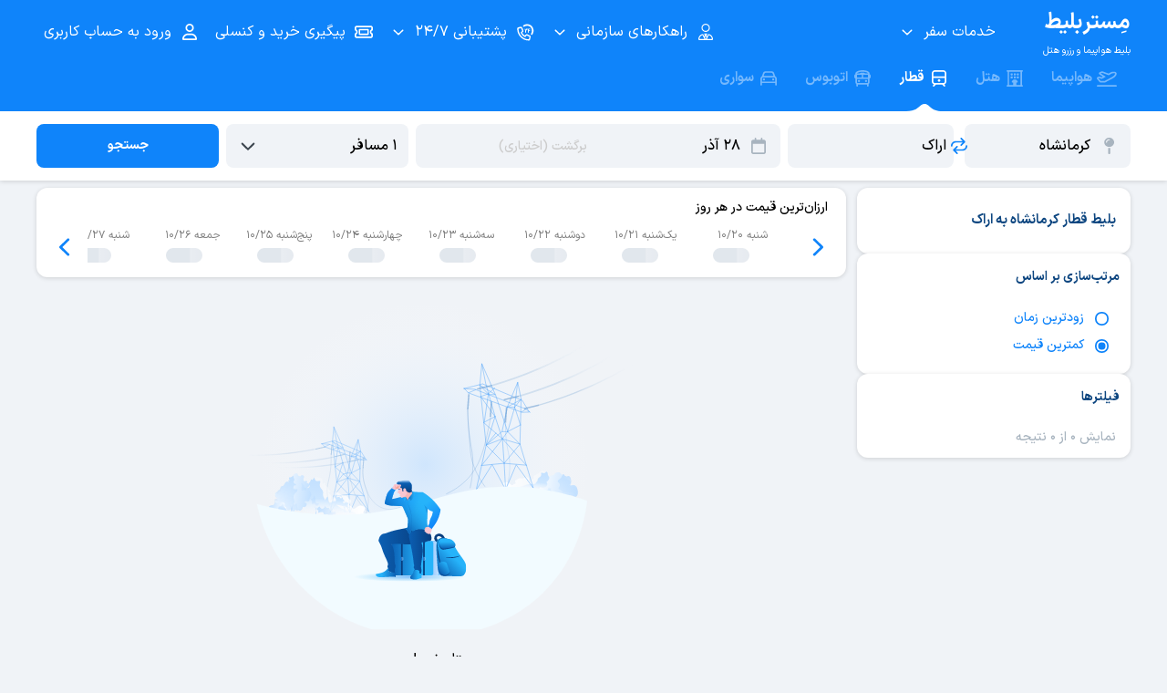

--- FILE ---
content_type: text/html;charset=utf-8
request_url: https://mrbilit.com/trains/kermanshah-arak
body_size: 97914
content:
<!DOCTYPE html><html  dir="rtl" lang="fa" class="hide-header-in-mobile" data-capo=""><head><meta charset="utf-8">
<meta name="viewport" content="width=device-width, initial-scale=1.0, shrink-to-fit=no, maximum-scale=5, viewport-fit=cover, interactive-widget=resizes-content">
<title>خرید بلیط قطار کرمانشاه اراک (برنامه حرکت قطارها) - مِستربلیط</title>
<link rel="preconnect" href="https://bill.mrbilit.ir">
<link rel="preconnect" href="https://audience.yektanet.com">
<link rel="preconnect" href="https://ua.yektanet.com">
<style>blockquote,dd,dl,dt,fieldset,form,input,li,ol,pre,td,textarea,th,ul{margin:0;padding:0}table{border-collapse:collapse;border-spacing:0}fieldset,img{border:0}ol,ul{list-style:none}caption,th{text-align:left}q:after,q:before{content:""}abbr,acronym{border:0}html{-webkit-text-size-adjust:100%}a{background-color:transparent}img{border-style:none}button::-moz-focus-inner,input::-moz-focus-inner{border:0;padding:0}button{-webkit-appearance:none;-moz-appearance:none;appearance:none;background:none;border:none;border-radius:0;box-shadow:none;color:inherit;cursor:pointer;font:inherit;padding:0;text-align:inherit}audio,canvas,embed,iframe,img,object,svg,video{display:block;vertical-align:middle}*,:after,:before{border:0 solid #e5e7eb}#_nuxt{height:100vh;height:100dvh}@font-face{font-display:swap;font-family:IRANSans-XV;font-weight:100 900;src:url(/css/fonts/IRANSansXPro/IRANSansXV.woff) format("woff-variations"),url(/css/fonts/IRANSansXPro/IRANSansXV.woff) format("woff")}@font-face{font-display:swap;font-family:IRANSans-X;font-weight:900;src:url(/css/fonts/IRANSansXPro/IRANSansXFaNum-Black.woff) format("woff"),url(/css/fonts/IRANSansXPro/IRANSansXFaNum-Black.ttf) format("ttf")}@font-face{font-display:swap;font-family:IRANSans-X;font-weight:700;src:url(/css/fonts/IRANSansXPro/IRANSansXFaNum-Bold.woff) format("woff"),url(/css/fonts/IRANSansXPro/IRANSansXFaNum-Bold.ttf) format("ttf")}@font-face{font-display:swap;font-family:IRANSans-X;font-weight:500;src:url(/css/fonts/IRANSansXPro/IRANSansXFaNum-Medium.woff) format("woff"),url(/css/fonts/IRANSansXPro/IRANSansXFaNum-Medium.ttf) format("ttf")}@font-face{font-display:swap;font-family:IRANSans-X;font-weight:400;src:url(/css/fonts/IRANSansXPro/IRANSansXFaNum-Regular.woff) format("woff"),url(/css/fonts/IRANSansXPro/IRANSansXFaNum-Regular.ttf) format("ttf")}</style>
<style>blockquote,dd,dl,dt,fieldset,form,input,li,ol,pre,td,textarea,th,ul{margin:0;padding:0}table{border-collapse:collapse;border-spacing:0}fieldset,img{border:0}ol,ul{list-style:none}caption,th{text-align:left}q:after,q:before{content:""}abbr,acronym{border:0}html{-webkit-text-size-adjust:100%}a{background-color:transparent}img{border-style:none}button::-moz-focus-inner,input::-moz-focus-inner{border:0;padding:0}button{-webkit-appearance:none;-moz-appearance:none;appearance:none;background:none;border:none;border-radius:0;box-shadow:none;color:inherit;cursor:pointer;font:inherit;padding:0;text-align:inherit}audio,canvas,embed,iframe,img,object,svg,video{display:block;vertical-align:middle}*,:after,:before{border:0 solid #e5e7eb}#_nuxt{height:100vh;height:100dvh}:root{--blue-100:#e8f1fa;--blue-200:#c2e0ff;--blue-300:#66b2ff;--blue-400:#0f84fa;--blue-500:#0b5fb3;--blue-600:#0d4680;--blue-700:#07325e;--yellow-100:#fff8e5;--yellow-200:#ffebb2;--yellow-300:#ffda73;--yellow-400:#fb0;--yellow-500:#dba100;--yellow-600:#a67a00;--yellow-700:#705200;--green-100:#eefae6;--green-200:#cdf2b6;--green-300:#a0de7a;--green-400:#60bd26;--green-500:#42940f;--green-600:#2d660a;--green-700:#194200;--red-100:#fff2f0;--red-200:#ffd0c7;--red-300:#ffa18f;--red-400:#ff5e40;--red-500:#c7442a;--red-600:#872714;--red-700:#541c11;--cyan-100:#ebfdff;--cyan-200:#bef5fa;--cyan-300:#7ee4ed;--cyan-400:#00c0d1;--cyan-500:#00a4b2;--cyan-600:#007580;--cyan-700:#00484f;--purple-100:#f2f3ff;--purple-200:#dedfff;--purple-300:#b2b5ff;--purple-400:#7478e6;--purple-500:#5a5db2;--purple-600:#404380;--purple-700:#26284d;--gray-100:#f7f7f7;--gray-200:#f2f2f2;--gray-300:#e5e5e5;--gray-400:#d9d9d9;--gray-500:#ccc;--gray-600:#b2b2b2;--gray-700:grey;--gray-800:#333;--gray-900:#000;--cool-gray-100:#f0f3f7;--cool-gray-200:#e1e7ed;--cool-gray-300:#d3dbe3;--cool-gray-400:#bec9d4;--cool-gray-500:#a8b4bf;--cool-gray-600:#8d99a6;--cool-gray-700:#75828f;--cool-gray-800:#3d464f;--cool-gray-900:#20272e}*{box-sizing:border-box;outline:0!important}body,html{background:#f0f3f7;color:#3d464f;font-family:IRANSans-X;margin:0;-webkit-tap-highlight-color:rgba(15,132,250,.1);font-feature-settings:"ss02"}@supports (font-variation-settings:normal){body,html{font-family:IRANSans-XV,IRANSans-X}}body{font-size:15px;overflow-x:hidden}.v--modal-overlay{z-index:1000000000000!important}.v--modal{text-align:initial!important}.v--modal,.v--modal .modal{border-radius:24px!important}img{border:0}input{font:inherit}html[dir=ltr] h1{text-align:left}.clear{clear:both}input[type=number]::-webkit-inner-spin-button,input[type=number]::-webkit-outer-spin-button{-webkit-appearance:none;margin:0}#modals-container{direction:ltr}.v--modal-box{direction:rtl;margin-left:0;padding:16px}.container{margin:0 auto!important;max-width:1200px;width:100%}.container-fluid{width:100%}.mobile-only{display:none!important}.loading-skeleton{animation:shine-skeleton 1.5s linear infinite!important;background:#e8f1fa;background-image:linear-gradient(90deg,#e1e7ed 15%,#e9edf2 0,#e1e7ed 55%)!important;background-size:200% 100%!important;border-color:#e8f1fa!important;border-radius:8px!important;color:transparent!important;cursor:unset!important;-webkit-user-select:none!important;-moz-user-select:none!important;user-select:none!important}.loading-skeleton *,.loading-skeleton:not(.with-text){font-size:0!important}.loading-skeleton *{color:transparent!important}.loading-skeleton.no-br{border-radius:0!important}@keyframes shine-skeleton{to{background-position-x:200%}}.tg-display1-900{color:#000;font-family:IRANSans-X;font-size:35px;font-style:normal;font-variation-settings:"wght" 900;font-weight:900;line-height:60px;text-align:right}@supports (font-variation-settings:normal){.tg-display1-900{font-family:IRANSans-XV,IRANSans-X}}.tg-display1-700,h1{color:#000;font-family:IRANSans-X;font-size:35px;font-style:normal;font-variation-settings:"wght" 700;font-weight:700;line-height:60px;text-align:right}@supports (font-variation-settings:normal){.tg-display1-700,h1{font-family:IRANSans-XV,IRANSans-X}}.tg-display2-900{color:#000;font-family:IRANSans-X;font-size:30px;font-style:normal;font-variation-settings:"wght" 900;font-weight:900;line-height:48px;text-align:right}@supports (font-variation-settings:normal){.tg-display2-900{font-family:IRANSans-XV,IRANSans-X}}.tg-display2-700{color:#000;font-family:IRANSans-X;font-size:30px;font-style:normal;font-variation-settings:"wght" 700;font-weight:700;line-height:48px;text-align:right}@supports (font-variation-settings:normal){.tg-display2-700{font-family:IRANSans-XV,IRANSans-X}}.tg-display3-900{color:#000;font-family:IRANSans-X;font-size:24px;font-style:normal;font-variation-settings:"wght" 900;font-weight:900;line-height:40px;text-align:right}@supports (font-variation-settings:normal){.tg-display3-900{font-family:IRANSans-XV,IRANSans-X}}.tg-display3-700,h1{color:#000;font-family:IRANSans-X;font-size:24px;font-style:normal;font-variation-settings:"wght" 700;font-weight:700;line-height:40px;text-align:right}@supports (font-variation-settings:normal){.tg-display3-700,h1{font-family:IRANSans-XV,IRANSans-X}}.tg-display4-900{color:#000;font-family:IRANSans-X;font-size:20px;font-style:normal;font-variation-settings:"wght" 900;font-weight:900;line-height:32px;text-align:right}@supports (font-variation-settings:normal){.tg-display4-900{font-family:IRANSans-XV,IRANSans-X}}.tg-display4-700,h2{color:#000;font-family:IRANSans-X;font-size:20px;font-style:normal;font-variation-settings:"wght" 700;font-weight:700;line-height:32px;text-align:right}@supports (font-variation-settings:normal){.tg-display4-700,h2{font-family:IRANSans-XV,IRANSans-X}}.tg-xl-900{color:#000;font-family:IRANSans-X;font-size:17px;font-style:normal;font-variation-settings:"wght" 900;font-weight:900;line-height:32px;text-align:right}@supports (font-variation-settings:normal){.tg-xl-900{font-family:IRANSans-XV,IRANSans-X}}.tg-xl-700,h3,h4,h5,h6{color:#000;font-family:IRANSans-X;font-size:17px;font-style:normal;font-variation-settings:"wght" 700;font-weight:700;line-height:32px;text-align:right}@supports (font-variation-settings:normal){.tg-xl-700,h3,h4,h5,h6{font-family:IRANSans-XV,IRANSans-X}}.tg-xl-500{color:#000;font-family:IRANSans-X;font-size:17px;font-style:normal;font-variation-settings:"wght" 500;font-weight:500;line-height:32px;text-align:right}@supports (font-variation-settings:normal){.tg-xl-500{font-family:IRANSans-XV,IRANSans-X}}.tg-xl-400{color:#000;font-family:IRANSans-X;font-size:17px;font-style:normal;font-variation-settings:"wght" 400;font-weight:400;line-height:32px;text-align:right}@supports (font-variation-settings:normal){.tg-xl-400{font-family:IRANSans-XV,IRANSans-X}}.tg-l-900{color:#000;font-family:IRANSans-X;font-size:15px;font-style:normal;font-variation-settings:"wght" 900;font-weight:900;line-height:32px;text-align:right}@supports (font-variation-settings:normal){.tg-l-900{font-family:IRANSans-XV,IRANSans-X}}.tg-l-700{color:#000;font-family:IRANSans-X;font-size:15px;font-style:normal;font-variation-settings:"wght" 700;font-weight:700;line-height:32px;text-align:right}@supports (font-variation-settings:normal){.tg-l-700{font-family:IRANSans-XV,IRANSans-X}}.tg-l-500{color:#000;font-family:IRANSans-X;font-size:15px;font-style:normal;font-variation-settings:"wght" 500;font-weight:500;line-height:32px;text-align:right}@supports (font-variation-settings:normal){.tg-l-500{font-family:IRANSans-XV,IRANSans-X}}.tg-l-400{color:#000;font-family:IRANSans-X;font-size:15px;font-style:normal;font-variation-settings:"wght" 400;font-weight:400;line-height:32px;text-align:right}@supports (font-variation-settings:normal){.tg-l-400{font-family:IRANSans-XV,IRANSans-X}}.tg-m-900{color:#000;font-family:IRANSans-X;font-size:14px;font-style:normal;font-variation-settings:"wght" 900;font-weight:900;line-height:28px;text-align:right}@supports (font-variation-settings:normal){.tg-m-900{font-family:IRANSans-XV,IRANSans-X}}.tg-m-700{color:#000;font-family:IRANSans-X;font-size:14px;font-style:normal;font-variation-settings:"wght" 700;font-weight:700;line-height:28px;text-align:right}@supports (font-variation-settings:normal){.tg-m-700{font-family:IRANSans-XV,IRANSans-X}}.tg-m-500{color:#000;font-family:IRANSans-X;font-size:14px;font-style:normal;font-variation-settings:"wght" 500;font-weight:500;line-height:28px;text-align:right}@supports (font-variation-settings:normal){.tg-m-500{font-family:IRANSans-XV,IRANSans-X}}.tg-m-400,p{color:#000;font-family:IRANSans-X;font-size:14px;font-style:normal;font-variation-settings:"wght" 400;font-weight:400;line-height:28px;text-align:right}@supports (font-variation-settings:normal){.tg-m-400,p{font-family:IRANSans-XV,IRANSans-X}}.tg-s-900{color:#000;font-family:IRANSans-X;font-size:12px;font-style:normal;font-variation-settings:"wght" 900;font-weight:900;line-height:24px;text-align:right}@supports (font-variation-settings:normal){.tg-s-900{font-family:IRANSans-XV,IRANSans-X}}.tg-s-700{color:#000;font-family:IRANSans-X;font-size:12px;font-style:normal;font-variation-settings:"wght" 700;font-weight:700;line-height:24px;text-align:right}@supports (font-variation-settings:normal){.tg-s-700{font-family:IRANSans-XV,IRANSans-X}}.tg-s-500{color:#000;font-family:IRANSans-X;font-size:12px;font-style:normal;font-variation-settings:"wght" 500;font-weight:500;line-height:24px;text-align:right}@supports (font-variation-settings:normal){.tg-s-500{font-family:IRANSans-XV,IRANSans-X}}.tg-s-400{color:#000;font-family:IRANSans-X;font-size:12px;font-style:normal;font-variation-settings:"wght" 400;font-weight:400;line-height:24px;text-align:right}@supports (font-variation-settings:normal){.tg-s-400{font-family:IRANSans-XV,IRANSans-X}}.tg-xs-900{color:#000;font-family:IRANSans-X;font-size:10.5px;font-style:normal;font-variation-settings:"wght" 900;font-weight:900;line-height:20px;text-align:right}@supports (font-variation-settings:normal){.tg-xs-900{font-family:IRANSans-XV,IRANSans-X}}.tg-xs-700{color:#000;font-family:IRANSans-X;font-size:10.5px;font-style:normal;font-variation-settings:"wght" 700;font-weight:700;line-height:20px;text-align:right}@supports (font-variation-settings:normal){.tg-xs-700{font-family:IRANSans-XV,IRANSans-X}}.tg-xs-500{color:#000;font-family:IRANSans-X;font-size:10.5px;font-style:normal;font-variation-settings:"wght" 500;font-weight:500;line-height:20px;text-align:right}@supports (font-variation-settings:normal){.tg-xs-500{font-family:IRANSans-XV,IRANSans-X}}.tg-xs-400{color:#000;font-family:IRANSans-X;font-size:10.5px;font-style:normal;font-variation-settings:"wght" 400;font-weight:400;line-height:20px;text-align:right}@supports (font-variation-settings:normal){.tg-xs-400{font-family:IRANSans-XV,IRANSans-X}}.tg-link,a{color:#0f84fa;cursor:pointer;font-family:IRANSans-X;font-size:inherit;font-style:normal;font-variation-settings:"wght" 500;font-weight:500;line-height:inherit;text-align:right;text-decoration-line:none}@supports (font-variation-settings:normal){.tg-link,a{font-family:IRANSans-XV,IRANSans-X}}.tg-link:active,.tg-link:hover,a:active,a:hover{text-decoration-line:underline}.tg-link:active,a:active{color:#000}.shadow-level0{box-shadow:none}.shadow-level1{box-shadow:0 1px 5px 0 rgba(0,0,0,.149)}.shadow-level2{box-shadow:0 2px 10px 0 rgba(0,0,0,.149)}.shadow-level3{box-shadow:0 3px 15px 0 rgba(0,0,0,.149)}.shadow-level4{box-shadow:0 8px 20px 0 rgba(0,0,0,.2)}@media (max-width:820px){.hidden-xs{display:none}.mobile-only{display:block!important}.desktop-only{display:none!important}.v--modal.mobile-no-border-radius{border-radius:0!important}}html[dir=ltr] h1{text-align:left!important}.Vue-Toastification__toast-body{font-family:IRANSans,serif}@supports (font-variation-settings:normal){.Vue-Toastification__toast-body{font-family:IRANSans-XV,IRANSans-X,serif;font-feature-settings:"ss03"}}.Vue-Toastification__toast--rtl{margin-left:unset!important;margin-right:auto!important}</style>
<style>blockquote,dd,dl,dt,fieldset,form,input,li,ol,pre,td,textarea,th,ul{margin:0;padding:0}table{border-collapse:collapse;border-spacing:0}fieldset,img{border:0}ol,ul{list-style:none}caption,th{text-align:left}q:after,q:before{content:""}abbr,acronym{border:0}html{-webkit-text-size-adjust:100%}a{background-color:transparent}img{border-style:none}button::-moz-focus-inner,input::-moz-focus-inner{border:0;padding:0}button{-webkit-appearance:none;-moz-appearance:none;appearance:none;background:none;border:none;border-radius:0;box-shadow:none;color:inherit;cursor:pointer;font:inherit;padding:0;text-align:inherit}audio,canvas,embed,iframe,img,object,svg,video{display:block;vertical-align:middle}*,:after,:before{border:0 solid #e5e7eb}#_nuxt{height:100vh;height:100dvh}.swal2-container{z-index:100000000000!important}.swal2-actions button{flex-basis:27%;flex-grow:1;font-family:IRANSans-X;height:48px!important;text-align:center!important}@supports (font-variation-settings:normal){.swal2-actions button{font-family:IRANSans-XV,IRANSans-X}}.swal2-icon{margin:14px auto!important}.swal2-bottom{max-width:610px;width:95%}.swal2-popup.swal2-toast{background:#e8f1fa;box-shadow:0 3px 15px 0 rgba(0,0,0,.149);box-sizing:border-box;grid-column:1/4!important;grid-row:1/4!important;grid-template-columns:min-content auto min-content;overflow-y:hidden;padding:1em;pointer-events:all}.swal2-popup.swal2-toast>*{grid-column:2}.swal2-popup.swal2-toast .swal2-title{font-size:1em;margin:.5em 1em;padding:0;text-align:initial}.swal2-popup.swal2-toast .swal2-loading{justify-content:center}.swal2-popup.swal2-toast .swal2-input{font-size:1em;height:2em;margin:.5em}.swal2-popup.swal2-toast .swal2-validation-message{font-size:1em}.swal2-popup.swal2-toast .swal2-footer{font-size:.8em;margin:.5em 0 0;padding:.5em 0 0}.swal2-popup.swal2-toast .swal2-close{align-self:center;font-size:2em;grid-column:3/3;grid-row:1/99;height:.8em;margin:0;width:.8em}.swal2-popup.swal2-toast .swal2-html-container{font-size:1em;margin:.5em 1em;overflow:initial;padding:0;text-align:initial}.swal2-popup.swal2-toast .swal2-html-container:empty{padding:0}.swal2-popup.swal2-toast .swal2-loader{align-self:center;grid-column:1;grid-row:1/99;height:2em;margin:.25em;width:2em}.swal2-popup.swal2-toast .swal2-icon{align-self:center;grid-column:1;grid-row:1/99;height:2em;margin:0 .5em 0 0;min-width:2em;width:2em}.swal2-popup.swal2-toast .swal2-icon .swal2-icon-content{align-items:center;display:flex;font-size:1.8em;font-weight:700}.swal2-popup.swal2-toast .swal2-icon.swal2-success .swal2-success-ring{height:2em;width:2em}.swal2-popup.swal2-toast .swal2-icon.swal2-error [class^=swal2-x-mark-line]{top:.875em;width:1.375em}.swal2-popup.swal2-toast .swal2-icon.swal2-error [class^=swal2-x-mark-line][class$=left]{left:.3125em}.swal2-popup.swal2-toast .swal2-icon.swal2-error [class^=swal2-x-mark-line][class$=right]{right:.3125em}.swal2-popup.swal2-toast .swal2-actions{height:auto;justify-content:flex-start;margin:.5em 0 0;padding:0 .5em}.swal2-popup.swal2-toast .swal2-styled{font-size:1em;margin:.25em .5em;padding:.4em .6em}.swal2-popup.swal2-toast .swal2-success{border-color:#0f84fa}.swal2-popup.swal2-toast .swal2-success [class^=swal2-success-circular-line]{border-radius:50%;height:3em;position:absolute;width:1.6em}.swal2-popup.swal2-toast .swal2-success [class^=swal2-success-circular-line][class$=left]{border-radius:4em 0 0 4em;left:-.5em;top:-.8em;transform:rotate(-45deg);transform-origin:2em 2em}.swal2-popup.swal2-toast .swal2-success [class^=swal2-success-circular-line][class$=right]{border-radius:0 4em 4em 0;left:.9375em;top:-.25em;transform-origin:0 1.5em}.swal2-popup.swal2-toast .swal2-success .swal2-success-ring{height:2em;width:2em}.swal2-popup.swal2-toast .swal2-success .swal2-success-fix{height:2.6875em;left:.4375em;top:0;width:.4375em}.swal2-popup.swal2-toast .swal2-success [class^=swal2-success-line]{height:.3125em}.swal2-popup.swal2-toast .swal2-success [class^=swal2-success-line][class$=tip]{left:.1875em;top:1.125em;width:.75em}.swal2-popup.swal2-toast .swal2-success [class^=swal2-success-line][class$=long]{right:.1875em;top:.9375em;width:1.375em}.swal2-popup.swal2-toast .swal2-success.swal2-icon-show .swal2-success-line-tip{animation:swal2-toast-animate-success-line-tip .75s}.swal2-popup.swal2-toast .swal2-success.swal2-icon-show .swal2-success-line-long{animation:swal2-toast-animate-success-line-long .75s}.swal2-popup.swal2-toast.swal2-show{animation:swal2-toast-show .5s}.swal2-popup.swal2-toast.swal2-hide{animation:swal2-toast-hide .1s forwards}div:where(.swal2-container){box-sizing:border-box;display:grid;grid-template-areas:"top-start     top            top-end" "center-start  center         center-end" "bottom-start  bottom-center  bottom-end";grid-template-rows:minmax(min-content,auto) minmax(min-content,auto) minmax(min-content,auto);height:100%;inset:0;overflow-x:hidden;padding:.625em;position:fixed;transition:background-color .1s;z-index:1060;-webkit-overflow-scrolling:touch}div:where(.swal2-container).swal2-backdrop-show,div:where(.swal2-container).swal2-noanimation{background:rgba(51,51,51,.8)}div:where(.swal2-container).swal2-backdrop-hide{background:transparent!important}div:where(.swal2-container).swal2-bottom-start,div:where(.swal2-container).swal2-center-start,div:where(.swal2-container).swal2-top-start{grid-template-columns:minmax(0,1fr) auto auto}div:where(.swal2-container).swal2-bottom,div:where(.swal2-container).swal2-center,div:where(.swal2-container).swal2-top{grid-template-columns:auto minmax(0,1fr) auto}div:where(.swal2-container).swal2-bottom-end,div:where(.swal2-container).swal2-center-end,div:where(.swal2-container).swal2-top-end{grid-template-columns:auto auto minmax(0,1fr)}div:where(.swal2-container).swal2-top-start>.swal2-popup{align-self:start}div:where(.swal2-container).swal2-top>.swal2-popup{grid-column:2;place-self:start center}div:where(.swal2-container).swal2-top-end>.swal2-popup,div:where(.swal2-container).swal2-top-right>.swal2-popup{grid-column:3;place-self:start end}div:where(.swal2-container).swal2-center-left>.swal2-popup,div:where(.swal2-container).swal2-center-start>.swal2-popup{align-self:center;grid-row:2}div:where(.swal2-container).swal2-center>.swal2-popup{grid-column:2;grid-row:2;place-self:center center}div:where(.swal2-container).swal2-center-end>.swal2-popup,div:where(.swal2-container).swal2-center-right>.swal2-popup{grid-column:3;grid-row:2;place-self:center end}div:where(.swal2-container).swal2-bottom-left>.swal2-popup,div:where(.swal2-container).swal2-bottom-start>.swal2-popup{align-self:end;grid-column:1;grid-row:3}div:where(.swal2-container).swal2-bottom>.swal2-popup{grid-column:2;grid-row:3;place-self:end center}div:where(.swal2-container).swal2-bottom-end>.swal2-popup,div:where(.swal2-container).swal2-bottom-right>.swal2-popup{grid-column:3;grid-row:3;place-self:end end}div:where(.swal2-container).swal2-grow-fullscreen>.swal2-popup,div:where(.swal2-container).swal2-grow-row>.swal2-popup{grid-column:1/4;width:100%}div:where(.swal2-container).swal2-grow-column>.swal2-popup,div:where(.swal2-container).swal2-grow-fullscreen>.swal2-popup{align-self:stretch;grid-row:1/4}div:where(.swal2-container).swal2-no-transition{transition:none!important}div:where(.swal2-container) div:where(.swal2-popup){background:#fff;border:none;border-radius:14px;box-sizing:border-box;color:#545454;display:none;font-family:inherit;font-size:14px!important;grid-template-columns:minmax(0,100%);max-width:100%;padding:16px;position:relative;width:328px}div:where(.swal2-container) div:where(.swal2-popup):focus{outline:none}div:where(.swal2-container) div:where(.swal2-popup).swal2-loading{overflow-y:hidden}div:where(.swal2-container) h2:where(.swal2-title){color:inherit;font-size:14px!important;font-weight:600;margin:0 0 .2em;max-width:100%;padding:0;position:relative;text-align:center!important;text-transform:none;word-wrap:break-word}div:where(.swal2-container) div:where(.swal2-actions){align-items:center;box-sizing:border-box;display:flex;flex-wrap:nowrap;justify-content:center;margin:1.25em auto 0;padding:0;width:100%;z-index:1}div:where(.swal2-container) div:where(.swal2-actions):not(.swal2-loading) .swal2-styled[disabled]{opacity:.4}div:where(.swal2-container) div:where(.swal2-actions):not(.swal2-loading) .swal2-styled:hover{background-image:linear-gradient(rgba(0,0,0,.1),rgba(0,0,0,.1))}div:where(.swal2-container) div:where(.swal2-actions):not(.swal2-loading) .swal2-styled:active{background-image:linear-gradient(rgba(0,0,0,.2),rgba(0,0,0,.2))}div:where(.swal2-container) div:where(.swal2-loader){align-items:center;animation:swal2-rotate-loading 1.5s linear 0s infinite normal;border-color:#2778c4 transparent;border-radius:100%;border-style:solid;border-width:.25em;display:none;height:2.2em;justify-content:center;margin:0 1.875em;width:2.2em}div:where(.swal2-container) button:where(.swal2-styled){box-shadow:0 0 15px rgba(0,0,0,.15);font-weight:500;margin:.3125em;padding:.625em 1.1em;transition:box-shadow .1s}div:where(.swal2-container) button:where(.swal2-styled):not([disabled]){cursor:pointer}div:where(.swal2-container) button:where(.swal2-styled):where(.swal2-confirm){background:initial;background-color:#0f84fa;border:0;border-radius:16px;color:#fff;font-size:14px;order:2}div:where(.swal2-container) button:where(.swal2-styled):where(.swal2-confirm):focus-visible{box-shadow:none}div:where(.swal2-container) button:where(.swal2-styled):where(.swal2-deny){background:initial;background-color:#fff;border:2px solid #0f84fa;border-radius:16px;color:#0f84fa;font-size:14px;order:0}div:where(.swal2-container) button:where(.swal2-styled):where(.swal2-deny):focus-visible{box-shadow:none}div:where(.swal2-container) button:where(.swal2-styled):where(.swal2-cancel){background:initial;background-color:#fff;border:2px solid #0f84fa;border-radius:16px;color:#0f84fa;font-size:14px;order:1}div:where(.swal2-container) button:where(.swal2-styled):where(.swal2-cancel):focus-visible{box-shadow:none}div:where(.swal2-container) button:where(.swal2-styled).swal2-default-outline:focus-visible{box-shadow:none}div:where(.swal2-container) button:where(.swal2-styled):focus-visible{outline:none}div:where(.swal2-container) button:where(.swal2-styled)::-moz-focus-inner{border:0}div:where(.swal2-container) div:where(.swal2-footer){border-top:1px solid #eee;color:inherit;font-size:1em;margin:1em 0 0;padding:1em 1em 0;text-align:center}div:where(.swal2-container) .swal2-timer-progress-bar-container{border-bottom-left-radius:14px;border-bottom-right-radius:14px;bottom:0;grid-column:auto!important;left:0;overflow:hidden;position:absolute;right:0}div:where(.swal2-container) div:where(.swal2-timer-progress-bar){background:rgba(0,0,0,.2);height:.25em;width:100%}div:where(.swal2-container) img:where(.swal2-image){margin:2em auto 1em;max-width:100%}div:where(.swal2-container) button:where(.swal2-close){align-items:center;background:transparent;border:none;border-radius:5px;color:#ccc;cursor:pointer;font-family:monospace;font-size:2.5em;height:1.2em;justify-content:center;justify-self:end;margin-bottom:-1.2em;margin-right:0;margin-top:0;overflow:hidden;padding:0;transition:color .1s,box-shadow .1s;width:1.2em;z-index:2}div:where(.swal2-container) button:where(.swal2-close):hover{background:transparent;color:#f27474;transform:none}div:where(.swal2-container) button:where(.swal2-close):focus-visible{box-shadow:inset 0 0 0 3px rgba(100,150,200,.5);outline:none}div:where(.swal2-container) button:where(.swal2-close)::-moz-focus-inner{border:0}div:where(.swal2-container) .swal2-html-container{color:inherit;font-size:14px;font-weight:700;justify-content:center;line-height:normal;margin:0;overflow:auto;padding:1em 1.6em .3em;text-align:center;z-index:1;word-wrap:break-word;word-break:break-word}div:where(.swal2-container) div:where(.swal2-radio),div:where(.swal2-container) input:where(.swal2-file),div:where(.swal2-container) input:where(.swal2-input),div:where(.swal2-container) label:where(.swal2-checkbox),div:where(.swal2-container) select:where(.swal2-select),div:where(.swal2-container) textarea:where(.swal2-textarea){margin:1em 2em 3px}div:where(.swal2-container) input:where(.swal2-file),div:where(.swal2-container) input:where(.swal2-input),div:where(.swal2-container) textarea:where(.swal2-textarea){background:transparent;border:1px solid #d9d9d9;border-radius:.1875em;box-shadow:inset 0 1px 1px rgba(0,0,0,.06),0 0 0 3px transparent;box-sizing:border-box;color:inherit;font-size:1.125em;transition:border-color .1s,box-shadow .1s;width:auto}div:where(.swal2-container) input:where(.swal2-file).swal2-inputerror,div:where(.swal2-container) input:where(.swal2-input).swal2-inputerror,div:where(.swal2-container) textarea:where(.swal2-textarea).swal2-inputerror{border-color:#f27474!important;box-shadow:0 0 2px #f27474!important}div:where(.swal2-container) input:where(.swal2-file):focus,div:where(.swal2-container) input:where(.swal2-input):focus,div:where(.swal2-container) textarea:where(.swal2-textarea):focus{border:1px solid #b4dbed;box-shadow:inset 0 1px 1px rgba(0,0,0,.06),0 0 0 3px rgba(100,150,200,.5);outline:none}div:where(.swal2-container) input:where(.swal2-file)::-moz-placeholder,div:where(.swal2-container) input:where(.swal2-input)::-moz-placeholder,div:where(.swal2-container) textarea:where(.swal2-textarea)::-moz-placeholder{color:#ccc}div:where(.swal2-container) input:where(.swal2-file)::placeholder,div:where(.swal2-container) input:where(.swal2-input)::placeholder,div:where(.swal2-container) textarea:where(.swal2-textarea)::placeholder{color:#ccc}div:where(.swal2-container) .swal2-range{background:#fff;margin:1em 2em 3px}div:where(.swal2-container) .swal2-range input{width:80%}div:where(.swal2-container) .swal2-range output{color:inherit;font-weight:600;text-align:center;width:20%}div:where(.swal2-container) .swal2-range input,div:where(.swal2-container) .swal2-range output{font-size:1.125em;height:2.625em;line-height:2.625em;padding:0}div:where(.swal2-container) .swal2-input{height:2.625em;padding:0 .75em}div:where(.swal2-container) .swal2-file{background:transparent;font-size:1.125em;margin-left:auto;margin-right:auto;width:75%}div:where(.swal2-container) .swal2-textarea{height:6.75em;padding:.75em}div:where(.swal2-container) .swal2-select{background:transparent;color:inherit;font-size:1.125em;max-width:100%;min-width:50%;padding:.375em .625em}div:where(.swal2-container) .swal2-checkbox,div:where(.swal2-container) .swal2-radio{align-items:center;background:#fff;color:inherit;justify-content:center}div:where(.swal2-container) .swal2-checkbox label,div:where(.swal2-container) .swal2-radio label{font-size:1.125em;margin:0 .6em}div:where(.swal2-container) .swal2-checkbox input,div:where(.swal2-container) .swal2-radio input{flex-shrink:0;margin:0 .4em}div:where(.swal2-container) label:where(.swal2-input-label){display:flex;justify-content:center;margin:1em auto 0}div:where(.swal2-container) div:where(.swal2-validation-message){align-items:center;background:#f0f0f0;color:#666;font-size:1em;font-weight:300;justify-content:center;margin:1em 0 0;overflow:hidden;padding:.625em}div:where(.swal2-container) div:where(.swal2-validation-message):before{background-color:#f27474;border-radius:50%;color:#fff;content:"!";display:inline-block;font-weight:600;height:1.5em;line-height:1.5em;margin:0 .625em;min-width:1.5em;text-align:center;width:1.5em}div:where(.swal2-container) .swal2-progress-steps{align-items:center;background:transparent;flex-wrap:wrap;font-weight:600;margin:1.25em auto;max-width:100%;padding:0}div:where(.swal2-container) .swal2-progress-steps li{display:inline-block;position:relative}div:where(.swal2-container) .swal2-progress-steps .swal2-progress-step{background:#2778c4;border-radius:2em;color:#fff;flex-shrink:0;height:2em;line-height:2em;text-align:center;width:2em;z-index:20}div:where(.swal2-container) .swal2-progress-steps .swal2-progress-step.swal2-active-progress-step{background:#2778c4}div:where(.swal2-container) .swal2-progress-steps .swal2-progress-step.swal2-active-progress-step~.swal2-progress-step{background:#add8e6;color:#fff}div:where(.swal2-container) .swal2-progress-steps .swal2-progress-step.swal2-active-progress-step~.swal2-progress-step-line{background:#add8e6}div:where(.swal2-container) .swal2-progress-steps .swal2-progress-step-line{background:#2778c4;flex-shrink:0;height:.4em;margin:0 -1px;width:2.5em;z-index:10}div:where(.swal2-icon){border:.25em solid #000;border-radius:50%;box-sizing:content-box;cursor:default;font-family:inherit;height:5em;justify-content:center;line-height:5em;margin:14px auto;position:relative;-webkit-user-select:none;-moz-user-select:none;user-select:none;width:5em}div:where(.swal2-icon) .swal2-icon-content{align-items:center;display:flex;font-size:2.75em}div:where(.swal2-icon).swal2-error{border-color:#f27474;color:#f27474}div:where(.swal2-icon).swal2-error .swal2-x-mark{flex-grow:1;position:relative}div:where(.swal2-icon).swal2-error [class^=swal2-x-mark-line]{background-color:#f27474;border-radius:.125em;display:block;height:.3125em;position:absolute;top:2.3125em;width:2.9375em}div:where(.swal2-icon).swal2-error [class^=swal2-x-mark-line][class$=left]{left:1.0625em;transform:rotate(45deg)}div:where(.swal2-icon).swal2-error [class^=swal2-x-mark-line][class$=right]{right:1em;transform:rotate(-45deg)}div:where(.swal2-icon).swal2-error.swal2-icon-show{animation:swal2-animate-error-icon .5s}div:where(.swal2-icon).swal2-error.swal2-icon-show .swal2-x-mark{animation:swal2-animate-error-x-mark .5s}div:where(.swal2-icon).swal2-warning{border-color:#ff7c64;color:#ff5e40}div:where(.swal2-icon).swal2-warning.swal2-icon-show{animation:swal2-animate-error-icon .5s}div:where(.swal2-icon).swal2-warning.swal2-icon-show .swal2-icon-content{animation:swal2-animate-i-mark .5s}div:where(.swal2-icon).swal2-info{border-color:#73b7fc;color:#0f84fa}div:where(.swal2-icon).swal2-info.swal2-icon-show{animation:swal2-animate-error-icon .5s}div:where(.swal2-icon).swal2-info.swal2-icon-show .swal2-icon-content{animation:swal2-animate-i-mark .8s}div:where(.swal2-icon).swal2-question{border-color:#b3b3b3;color:grey}div:where(.swal2-icon).swal2-question.swal2-icon-show{animation:swal2-animate-error-icon .5s}div:where(.swal2-icon).swal2-question.swal2-icon-show .swal2-icon-content{animation:swal2-animate-question-mark .8s}div:where(.swal2-icon).swal2-success{border-color:#0f84fa;color:#0f84fa}div:where(.swal2-icon).swal2-success [class^=swal2-success-circular-line]{border-radius:50%;height:7.5em;position:absolute;width:3.75em}div:where(.swal2-icon).swal2-success [class^=swal2-success-circular-line][class$=left]{border-radius:7.5em 0 0 7.5em;left:-2.0635em;top:-.4375em;transform:rotate(-45deg);transform-origin:3.75em 3.75em}div:where(.swal2-icon).swal2-success [class^=swal2-success-circular-line][class$=right]{border-radius:0 7.5em 7.5em 0;left:1.875em;top:-.6875em;transform:rotate(-45deg);transform-origin:0 3.75em}div:where(.swal2-icon).swal2-success .swal2-success-ring{border:.25em solid rgba(15,132,250,.3);border-radius:50%;box-sizing:content-box;height:100%;left:-.25em;position:absolute;top:-.25em;width:100%;z-index:2}div:where(.swal2-icon).swal2-success .swal2-success-fix{height:5.625em;left:1.625em;position:absolute;top:.5em;transform:rotate(-45deg);width:.4375em;z-index:1}div:where(.swal2-icon).swal2-success [class^=swal2-success-line]{background-color:#0f84fa;border-radius:.125em;display:block;height:.3125em;position:absolute;z-index:2}div:where(.swal2-icon).swal2-success [class^=swal2-success-line][class$=tip]{left:.8125em;top:2.875em;transform:rotate(45deg);width:1.5625em}div:where(.swal2-icon).swal2-success [class^=swal2-success-line][class$=long]{right:.5em;top:2.375em;transform:rotate(-45deg);width:2.9375em}div:where(.swal2-icon).swal2-success.swal2-icon-show .swal2-success-line-tip{animation:swal2-animate-success-line-tip .75s}div:where(.swal2-icon).swal2-success.swal2-icon-show .swal2-success-line-long{animation:swal2-animate-success-line-long .75s}div:where(.swal2-icon).swal2-success.swal2-icon-show .swal2-success-circular-line-right{animation:swal2-rotate-success-circular-line 4.25s ease-in}[class^=swal2]{-webkit-tap-highlight-color:transparent}.swal2-show{animation:swal2-show .3s}.swal2-hide{animation:swal2-hide .15s forwards}.swal2-noanimation{transition:none}.swal2-scrollbar-measure{height:50px;overflow:scroll;position:absolute;top:-9999px;width:50px}.swal2-rtl .swal2-close{margin-left:0;margin-right:0}.swal2-rtl .swal2-timer-progress-bar{left:auto;right:0}@keyframes swal2-toast-show{0%{transform:translateY(-.625em) rotate(2deg)}33%{transform:translateY(0) rotate(-2deg)}66%{transform:translateY(.3125em) rotate(2deg)}to{transform:translateY(0) rotate(0deg)}}@keyframes swal2-toast-hide{to{opacity:0;transform:rotate(1deg)}}@keyframes swal2-toast-animate-success-line-tip{0%{left:.0625em;top:.5625em;width:0}54%{left:.125em;top:.125em;width:0}70%{left:-.25em;top:.625em;width:1.625em}84%{left:.75em;top:1.0625em;width:.5em}to{left:.1875em;top:1.125em;width:.75em}}@keyframes swal2-toast-animate-success-line-long{0%{right:1.375em;top:1.625em;width:0}65%{right:.9375em;top:1.25em;width:0}84%{right:0;top:.9375em;width:1.125em}to{right:.1875em;top:.9375em;width:1.375em}}@keyframes swal2-show{0%{transform:scale(.7)}45%{transform:scale(1.05)}80%{transform:scale(.95)}to{transform:scale(1)}}@keyframes swal2-hide{0%{opacity:1;transform:scale(1)}to{opacity:0;transform:scale(.5)}}@keyframes swal2-animate-success-line-tip{0%{left:.0625em;top:1.1875em;width:0}54%{left:.125em;top:1.0625em;width:0}70%{left:-.375em;top:2.1875em;width:3.125em}84%{left:1.3125em;top:3em;width:1.0625em}to{left:.8125em;top:2.8125em;width:1.5625em}}@keyframes swal2-animate-success-line-long{0%{right:2.875em;top:3.375em;width:0}65%{right:2.875em;top:3.375em;width:0}84%{right:0;top:2.1875em;width:3.4375em}to{right:.5em;top:2.375em;width:2.9375em}}@keyframes swal2-rotate-success-circular-line{0%{transform:rotate(-45deg)}5%{transform:rotate(-45deg)}12%{transform:rotate(-405deg)}to{transform:rotate(-405deg)}}@keyframes swal2-animate-error-x-mark{0%{margin-top:1.625em;opacity:0;transform:scale(.4)}50%{margin-top:1.625em;opacity:0;transform:scale(.4)}80%{margin-top:-.375em;transform:scale(1.15)}to{margin-top:0;opacity:1;transform:scale(1)}}@keyframes swal2-animate-error-icon{0%{opacity:0;transform:rotateX(100deg)}to{opacity:1;transform:rotateX(0deg)}}@keyframes swal2-rotate-loading{0%{transform:rotate(0deg)}to{transform:rotate(1turn)}}@keyframes swal2-animate-question-mark{0%{transform:rotateY(-1turn)}to{transform:rotateY(0)}}@keyframes swal2-animate-i-mark{0%{opacity:0;transform:rotate(45deg)}25%{opacity:.4;transform:rotate(-25deg)}50%{opacity:.8;transform:rotate(15deg)}75%{opacity:1;transform:rotate(-5deg)}to{opacity:1;transform:rotateX(0)}}body.swal2-shown:not(.swal2-no-backdrop):not(.swal2-toast-shown){overflow:hidden}body.swal2-height-auto{height:auto!important}body.swal2-no-backdrop .swal2-container{background-color:transparent!important;pointer-events:none}body.swal2-no-backdrop .swal2-container .swal2-popup{pointer-events:all}body.swal2-no-backdrop .swal2-container .swal2-modal{box-shadow:0 0 10px rgba(51,51,51,.8)}@media print{body.swal2-shown:not(.swal2-no-backdrop):not(.swal2-toast-shown){overflow-y:scroll!important}body.swal2-shown:not(.swal2-no-backdrop):not(.swal2-toast-shown)>[aria-hidden=true]{display:none}body.swal2-shown:not(.swal2-no-backdrop):not(.swal2-toast-shown) .swal2-container{position:static!important}}body.swal2-toast-shown .swal2-container{background-color:transparent;box-sizing:border-box;max-width:100%;pointer-events:none;width:360px}body.swal2-toast-shown .swal2-container.swal2-top{inset:0 auto auto 50%;transform:translateX(-50%)}body.swal2-toast-shown .swal2-container.swal2-top-end,body.swal2-toast-shown .swal2-container.swal2-top-right{inset:0 0 auto auto}body.swal2-toast-shown .swal2-container.swal2-top-left,body.swal2-toast-shown .swal2-container.swal2-top-start{inset:0 auto auto 0}body.swal2-toast-shown .swal2-container.swal2-center-left,body.swal2-toast-shown .swal2-container.swal2-center-start{inset:50% auto auto 0;transform:translateY(-50%)}body.swal2-toast-shown .swal2-container.swal2-center{inset:50% auto auto 50%;transform:translate(-50%,-50%)}body.swal2-toast-shown .swal2-container.swal2-center-end,body.swal2-toast-shown .swal2-container.swal2-center-right{inset:50% 0 auto auto;transform:translateY(-50%)}body.swal2-toast-shown .swal2-container.swal2-bottom-left,body.swal2-toast-shown .swal2-container.swal2-bottom-start{inset:auto auto 0 0}body.swal2-toast-shown .swal2-container.swal2-bottom{inset:auto auto 0 50%;transform:translateX(-50%)}body.swal2-toast-shown .swal2-container.swal2-bottom-end,body.swal2-toast-shown .swal2-container.swal2-bottom-right{inset:auto 0 0 auto}</style>
<style>:host,:root{--fa-font-solid:normal 900 1em/1 "Font Awesome 6 Solid";--fa-font-regular:normal 400 1em/1 "Font Awesome 6 Regular";--fa-font-light:normal 300 1em/1 "Font Awesome 6 Light";--fa-font-thin:normal 100 1em/1 "Font Awesome 6 Thin";--fa-font-duotone:normal 900 1em/1 "Font Awesome 6 Duotone";--fa-font-brands:normal 400 1em/1 "Font Awesome 6 Brands"}svg:not(:host).svg-inline--fa,svg:not(:root).svg-inline--fa{box-sizing:content-box;overflow:visible}.svg-inline--fa{display:var(--fa-display,inline-block);height:1em;overflow:visible;vertical-align:-.125em}.svg-inline--fa.fa-2xs{vertical-align:.1em}.svg-inline--fa.fa-xs{vertical-align:0}.svg-inline--fa.fa-sm{vertical-align:-.07143em}.svg-inline--fa.fa-lg{vertical-align:-.2em}.svg-inline--fa.fa-xl{vertical-align:-.25em}.svg-inline--fa.fa-2xl{vertical-align:-.3125em}.svg-inline--fa.fa-pull-left{margin-right:var(--fa-pull-margin,.3em);width:auto}.svg-inline--fa.fa-pull-right{margin-left:var(--fa-pull-margin,.3em);width:auto}.svg-inline--fa.fa-li{top:.25em;width:var(--fa-li-width,2em)}.svg-inline--fa.fa-fw{width:var(--fa-fw-width,1.25em)}.fa-layers svg.svg-inline--fa{bottom:0;left:0;margin:auto;position:absolute;right:0;top:0}.fa-layers-counter,.fa-layers-text{display:inline-block;position:absolute;text-align:center}.fa-layers{display:inline-block;height:1em;position:relative;text-align:center;vertical-align:-.125em;width:1em}.fa-layers svg.svg-inline--fa{transform-origin:center center}.fa-layers-text{left:50%;top:50%;transform:translate(-50%,-50%);transform-origin:center center}.fa-layers-counter{background-color:var(--fa-counter-background-color,#ff253a);border-radius:var(--fa-counter-border-radius,1em);box-sizing:border-box;color:var(--fa-inverse,#fff);line-height:var(--fa-counter-line-height,1);max-width:var(--fa-counter-max-width,5em);min-width:var(--fa-counter-min-width,1.5em);overflow:hidden;padding:var(--fa-counter-padding,.25em .5em);right:var(--fa-right,0);text-overflow:ellipsis;top:var(--fa-top,0);transform:scale(var(--fa-counter-scale,.25));transform-origin:top right}.fa-layers-bottom-right{bottom:var(--fa-bottom,0);right:var(--fa-right,0);top:auto;transform:scale(var(--fa-layers-scale,.25));transform-origin:bottom right}.fa-layers-bottom-left{bottom:var(--fa-bottom,0);left:var(--fa-left,0);right:auto;top:auto;transform:scale(var(--fa-layers-scale,.25));transform-origin:bottom left}.fa-layers-top-right{right:var(--fa-right,0);top:var(--fa-top,0);transform:scale(var(--fa-layers-scale,.25));transform-origin:top right}.fa-layers-top-left{left:var(--fa-left,0);right:auto;top:var(--fa-top,0);transform:scale(var(--fa-layers-scale,.25));transform-origin:top left}.fa-1x{font-size:1em}.fa-2x{font-size:2em}.fa-3x{font-size:3em}.fa-4x{font-size:4em}.fa-5x{font-size:5em}.fa-6x{font-size:6em}.fa-7x{font-size:7em}.fa-8x{font-size:8em}.fa-9x{font-size:9em}.fa-10x{font-size:10em}.fa-2xs{font-size:.625em;line-height:.1em;vertical-align:.225em}.fa-xs{font-size:.75em;line-height:.08333em;vertical-align:.125em}.fa-sm{font-size:.875em;line-height:.07143em;vertical-align:.05357em}.fa-lg{font-size:1.25em;line-height:.05em;vertical-align:-.075em}.fa-xl{font-size:1.5em;line-height:.04167em;vertical-align:-.125em}.fa-2xl{font-size:2em;line-height:.03125em;vertical-align:-.1875em}.fa-fw{text-align:center;width:1.25em}.fa-ul{list-style-type:none;margin-left:var(--fa-li-margin,2.5em);padding-left:0}.fa-ul>li{position:relative}.fa-li{left:calc(var(--fa-li-width, 2em)*-1);line-height:inherit;position:absolute;text-align:center;width:var(--fa-li-width,2em)}.fa-border{border-color:var(--fa-border-color,#eee);border-radius:var(--fa-border-radius,.1em);border-style:var(--fa-border-style,solid);border-width:var(--fa-border-width,.08em);padding:var(--fa-border-padding,.2em .25em .15em)}.fa-pull-left{float:left;margin-right:var(--fa-pull-margin,.3em)}.fa-pull-right{float:right;margin-left:var(--fa-pull-margin,.3em)}.fa-beat{animation-delay:var(--fa-animation-delay,0);animation-direction:var(--fa-animation-direction,normal);animation-duration:var(--fa-animation-duration,1s);animation-iteration-count:var(--fa-animation-iteration-count,infinite);animation-name:fa-beat;animation-timing-function:var(--fa-animation-timing,ease-in-out)}.fa-bounce{animation-delay:var(--fa-animation-delay,0);animation-direction:var(--fa-animation-direction,normal);animation-duration:var(--fa-animation-duration,1s);animation-iteration-count:var(--fa-animation-iteration-count,infinite);animation-name:fa-bounce;animation-timing-function:var(--fa-animation-timing,cubic-bezier(.28,.84,.42,1))}.fa-fade{animation-iteration-count:var(--fa-animation-iteration-count,infinite);animation-name:fa-fade;animation-timing-function:var(--fa-animation-timing,cubic-bezier(.4,0,.6,1))}.fa-beat-fade,.fa-fade{animation-delay:var(--fa-animation-delay,0);animation-direction:var(--fa-animation-direction,normal);animation-duration:var(--fa-animation-duration,1s)}.fa-beat-fade{animation-iteration-count:var(--fa-animation-iteration-count,infinite);animation-name:fa-beat-fade;animation-timing-function:var(--fa-animation-timing,cubic-bezier(.4,0,.6,1))}.fa-flip{animation-delay:var(--fa-animation-delay,0);animation-direction:var(--fa-animation-direction,normal);animation-duration:var(--fa-animation-duration,1s);animation-iteration-count:var(--fa-animation-iteration-count,infinite);animation-name:fa-flip;animation-timing-function:var(--fa-animation-timing,ease-in-out)}.fa-shake{animation-duration:var(--fa-animation-duration,1s);animation-iteration-count:var(--fa-animation-iteration-count,infinite);animation-name:fa-shake;animation-timing-function:var(--fa-animation-timing,linear)}.fa-shake,.fa-spin{animation-delay:var(--fa-animation-delay,0);animation-direction:var(--fa-animation-direction,normal)}.fa-spin{animation-duration:var(--fa-animation-duration,2s);animation-iteration-count:var(--fa-animation-iteration-count,infinite);animation-name:fa-spin;animation-timing-function:var(--fa-animation-timing,linear)}.fa-spin-reverse{--fa-animation-direction:reverse}.fa-pulse,.fa-spin-pulse{animation-direction:var(--fa-animation-direction,normal);animation-duration:var(--fa-animation-duration,1s);animation-iteration-count:var(--fa-animation-iteration-count,infinite);animation-name:fa-spin;animation-timing-function:var(--fa-animation-timing,steps(8))}@media (prefers-reduced-motion:reduce){.fa-beat,.fa-beat-fade,.fa-bounce,.fa-fade,.fa-flip,.fa-pulse,.fa-shake,.fa-spin,.fa-spin-pulse{animation-delay:-1ms;animation-duration:1ms;animation-iteration-count:1;transition-delay:0s;transition-duration:0s}}@keyframes fa-beat{0%,90%{transform:scale(1)}45%{transform:scale(var(--fa-beat-scale,1.25))}}@keyframes fa-bounce{0%{transform:scale(1) translateY(0)}10%{transform:scale(var(--fa-bounce-start-scale-x,1.1),var(--fa-bounce-start-scale-y,.9)) translateY(0)}30%{transform:scale(var(--fa-bounce-jump-scale-x,.9),var(--fa-bounce-jump-scale-y,1.1)) translateY(var(--fa-bounce-height,-.5em))}50%{transform:scale(var(--fa-bounce-land-scale-x,1.05),var(--fa-bounce-land-scale-y,.95)) translateY(0)}57%{transform:scale(1) translateY(var(--fa-bounce-rebound,-.125em))}64%{transform:scale(1) translateY(0)}to{transform:scale(1) translateY(0)}}@keyframes fa-fade{50%{opacity:var(--fa-fade-opacity,.4)}}@keyframes fa-beat-fade{0%,to{opacity:var(--fa-beat-fade-opacity,.4);transform:scale(1)}50%{opacity:1;transform:scale(var(--fa-beat-fade-scale,1.125))}}@keyframes fa-flip{50%{transform:rotate3d(var(--fa-flip-x,0),var(--fa-flip-y,1),var(--fa-flip-z,0),var(--fa-flip-angle,-180deg))}}@keyframes fa-shake{0%{transform:rotate(-15deg)}4%{transform:rotate(15deg)}24%,8%{transform:rotate(-18deg)}12%,28%{transform:rotate(18deg)}16%{transform:rotate(-22deg)}20%{transform:rotate(22deg)}32%{transform:rotate(-12deg)}36%{transform:rotate(12deg)}40%,to{transform:rotate(0deg)}}@keyframes fa-spin{0%{transform:rotate(0deg)}to{transform:rotate(1turn)}}.fa-rotate-90{transform:rotate(90deg)}.fa-rotate-180{transform:rotate(180deg)}.fa-rotate-270{transform:rotate(270deg)}.fa-flip-horizontal{transform:scaleX(-1)}.fa-flip-vertical{transform:scaleY(-1)}.fa-flip-both,.fa-flip-horizontal.fa-flip-vertical{transform:scale(-1)}.fa-rotate-by{transform:rotate(var(--fa-rotate-angle,none))}.fa-stack{display:inline-block;height:2em;position:relative;vertical-align:middle;width:2.5em}.fa-stack-1x,.fa-stack-2x{bottom:0;left:0;margin:auto;position:absolute;right:0;top:0;z-index:var(--fa-stack-z-index,auto)}.svg-inline--fa.fa-stack-1x{height:1em;width:1.25em}.svg-inline--fa.fa-stack-2x{height:2em;width:2.5em}.fa-inverse{color:var(--fa-inverse,#fff)}.fa-sr-only,.fa-sr-only-focusable:not(:focus),.sr-only,.sr-only-focusable:not(:focus){height:1px;margin:-1px;overflow:hidden;padding:0;position:absolute;width:1px;clip:rect(0,0,0,0);border-width:0;white-space:nowrap}.svg-inline--fa .fa-primary{fill:var(--fa-primary-color,currentColor);opacity:var(--fa-primary-opacity,1)}.svg-inline--fa .fa-secondary{fill:var(--fa-secondary-color,currentColor)}.svg-inline--fa .fa-secondary,.svg-inline--fa.fa-swap-opacity .fa-primary{opacity:var(--fa-secondary-opacity,.4)}.svg-inline--fa.fa-swap-opacity .fa-secondary{opacity:var(--fa-primary-opacity,1)}.svg-inline--fa mask .fa-primary,.svg-inline--fa mask .fa-secondary{fill:#000}.fa-duotone.fa-inverse,.fad.fa-inverse{color:var(--fa-inverse,#fff)}</style>
<style>.vfm--fixed{position:fixed}.vfm--absolute{position:absolute}.vfm--inset{bottom:0;left:0;right:0;top:0}.vfm--overlay{background-color:#00000080;z-index:-1}.vfm--prevent-none{pointer-events:none}.vfm--prevent-auto{pointer-events:auto}.vfm--outline-none:focus{outline:none}@keyframes fade-in{0%{opacity:0}to{opacity:1}}@keyframes fade-out{0%{opacity:1}to{opacity:0}}.vfm-fade-enter-active{animation:fade-in .3s ease}.vfm-fade-leave-active{animation:fade-out .3s ease}.vfm-bounce-back{transition-duration:.3s;transition-property:transform}.vfm-slide-down-enter-active,.vfm-slide-down-leave-active,.vfm-slide-up-enter-active,.vfm-slide-up-leave-active{transition:transform .3s ease}.vfm-slide-down-enter-from,.vfm-slide-down-leave-to{transform:translateY(100vh)!important}.vfm-slide-up-enter-from,.vfm-slide-up-leave-to{transform:translateY(-100vh)!important}.vfm-slide-left-enter-active,.vfm-slide-left-leave-active,.vfm-slide-right-enter-active,.vfm-slide-right-leave-active{transition:transform .3s ease}.vfm-slide-right-enter-from,.vfm-slide-right-leave-to{transform:translate(100vw)!important}.vfm-slide-left-enter-from,.vfm-slide-left-leave-to{transform:translate(-100vw)!important}.vfm-swipe-banner-back,.vfm-swipe-banner-forward{bottom:0;position:fixed;top:0;width:27px;z-index:10}.vfm-swipe-banner-back{left:0}.vfm-swipe-banner-forward{right:0}</style>
<style>.leaflet-image-layer,.leaflet-layer,.leaflet-marker-icon,.leaflet-marker-shadow,.leaflet-pane,.leaflet-pane>canvas,.leaflet-pane>svg,.leaflet-tile,.leaflet-tile-container,.leaflet-zoom-box{left:0;position:absolute;top:0}.leaflet-container{overflow:hidden}.leaflet-marker-icon,.leaflet-marker-shadow,.leaflet-tile{-webkit-user-select:none;-moz-user-select:none;user-select:none;-webkit-user-drag:none}.leaflet-tile::-moz-selection{background:transparent}.leaflet-tile::selection{background:transparent}.leaflet-safari .leaflet-tile{image-rendering:-webkit-optimize-contrast}.leaflet-safari .leaflet-tile-container{height:1600px;-webkit-transform-origin:0 0;width:1600px}.leaflet-marker-icon,.leaflet-marker-shadow{display:block}.leaflet-container .leaflet-overlay-pane svg{max-height:none!important;max-width:none!important}.leaflet-container .leaflet-marker-pane img,.leaflet-container .leaflet-shadow-pane img,.leaflet-container .leaflet-tile,.leaflet-container .leaflet-tile-pane img,.leaflet-container img.leaflet-image-layer{max-height:none!important;max-width:none!important;padding:0;width:auto}.leaflet-container img.leaflet-tile{mix-blend-mode:plus-lighter}.leaflet-container.leaflet-touch-zoom{touch-action:pan-x pan-y}.leaflet-container.leaflet-touch-drag{touch-action:none;touch-action:pinch-zoom}.leaflet-container.leaflet-touch-drag.leaflet-touch-zoom{touch-action:none}.leaflet-container{-webkit-tap-highlight-color:transparent}.leaflet-container a{-webkit-tap-highlight-color:rgba(51,181,229,.4)}.leaflet-tile{filter:inherit;visibility:hidden}.leaflet-tile-loaded{visibility:inherit}.leaflet-zoom-box{box-sizing:border-box;height:0;width:0;z-index:800}.leaflet-overlay-pane svg{-moz-user-select:none}.leaflet-pane{z-index:400}.leaflet-tile-pane{z-index:200}.leaflet-overlay-pane{z-index:400}.leaflet-shadow-pane{z-index:500}.leaflet-marker-pane{z-index:600}.leaflet-tooltip-pane{z-index:650}.leaflet-popup-pane{z-index:700}.leaflet-map-pane canvas{z-index:100}.leaflet-map-pane svg{z-index:200}.leaflet-vml-shape{height:1px;width:1px}.lvml{behavior:url(#default#VML);display:inline-block;position:absolute}.leaflet-control{pointer-events:visiblePainted;pointer-events:auto;position:relative;z-index:800}.leaflet-bottom,.leaflet-top{pointer-events:none;position:absolute;z-index:1000}.leaflet-top{top:0}.leaflet-right{right:0}.leaflet-bottom{bottom:0}.leaflet-left{left:0}.leaflet-control{clear:both;float:left}.leaflet-right .leaflet-control{float:right}.leaflet-top .leaflet-control{margin-top:10px}.leaflet-bottom .leaflet-control{margin-bottom:10px}.leaflet-left .leaflet-control{margin-left:10px}.leaflet-right .leaflet-control{margin-right:10px}.leaflet-fade-anim .leaflet-popup{opacity:0;transition:opacity .2s linear}.leaflet-fade-anim .leaflet-map-pane .leaflet-popup{opacity:1}.leaflet-zoom-animated{transform-origin:0 0}svg.leaflet-zoom-animated{will-change:transform}.leaflet-zoom-anim .leaflet-zoom-animated{transition:transform .25s cubic-bezier(0,0,.25,1)}.leaflet-pan-anim .leaflet-tile,.leaflet-zoom-anim .leaflet-tile{transition:none}.leaflet-zoom-anim .leaflet-zoom-hide{visibility:hidden}.leaflet-interactive{cursor:pointer}.leaflet-grab{cursor:grab}.leaflet-crosshair,.leaflet-crosshair .leaflet-interactive{cursor:crosshair}.leaflet-control,.leaflet-popup-pane{cursor:auto}.leaflet-dragging .leaflet-grab,.leaflet-dragging .leaflet-grab .leaflet-interactive,.leaflet-dragging .leaflet-marker-draggable{cursor:move;cursor:grabbing}.leaflet-image-layer,.leaflet-marker-icon,.leaflet-marker-shadow,.leaflet-pane>svg path,.leaflet-tile-container{pointer-events:none}.leaflet-image-layer.leaflet-interactive,.leaflet-marker-icon.leaflet-interactive,.leaflet-pane>svg path.leaflet-interactive,svg.leaflet-image-layer.leaflet-interactive path{pointer-events:visiblePainted;pointer-events:auto}.leaflet-container{background:#ddd;outline-offset:1px}.leaflet-container a{color:#0078a8}.leaflet-zoom-box{background:hsla(0,0%,100%,.5);border:2px dotted #38f}.leaflet-container{font-family:Helvetica Neue,Arial,Helvetica,sans-serif;font-size:12px;font-size:.75rem;line-height:1.5}.leaflet-bar{border-radius:4px;box-shadow:0 1px 5px rgba(0,0,0,.65)}.leaflet-bar a{background-color:#fff;border-bottom:1px solid #ccc;color:#000;display:block;height:26px;line-height:26px;text-align:center;text-decoration:none;width:26px}.leaflet-bar a,.leaflet-control-layers-toggle{background-position:50% 50%;background-repeat:no-repeat;display:block}.leaflet-bar a:focus,.leaflet-bar a:hover{background-color:#f4f4f4}.leaflet-bar a:first-child{border-top-left-radius:4px;border-top-right-radius:4px}.leaflet-bar a:last-child{border-bottom:none;border-bottom-left-radius:4px;border-bottom-right-radius:4px}.leaflet-bar a.leaflet-disabled{background-color:#f4f4f4;color:#bbb;cursor:default}.leaflet-touch .leaflet-bar a{height:30px;line-height:30px;width:30px}.leaflet-touch .leaflet-bar a:first-child{border-top-left-radius:2px;border-top-right-radius:2px}.leaflet-touch .leaflet-bar a:last-child{border-bottom-left-radius:2px;border-bottom-right-radius:2px}.leaflet-control-zoom-in,.leaflet-control-zoom-out{font:700 18px Lucida Console,Monaco,monospace;text-indent:1px}.leaflet-touch .leaflet-control-zoom-in,.leaflet-touch .leaflet-control-zoom-out{font-size:22px}.leaflet-control-layers{background:#fff;border-radius:5px;box-shadow:0 1px 5px rgba(0,0,0,.4)}.leaflet-control-layers-toggle{background-image:url([data-uri]);height:36px;width:36px}.leaflet-retina .leaflet-control-layers-toggle{background-image:url([data-uri]);background-size:26px 26px}.leaflet-touch .leaflet-control-layers-toggle{height:44px;width:44px}.leaflet-control-layers .leaflet-control-layers-list,.leaflet-control-layers-expanded .leaflet-control-layers-toggle{display:none}.leaflet-control-layers-expanded .leaflet-control-layers-list{display:block;position:relative}.leaflet-control-layers-expanded{background:#fff;color:#333;padding:6px 10px 6px 6px}.leaflet-control-layers-scrollbar{overflow-x:hidden;overflow-y:scroll;padding-right:5px}.leaflet-control-layers-selector{margin-top:2px;position:relative;top:1px}.leaflet-control-layers label{display:block;font-size:13px;font-size:1.08333em}.leaflet-control-layers-separator{border-top:1px solid #ddd;height:0;margin:5px -10px 5px -6px}.leaflet-default-icon-path{background-image:url([data-uri])}.leaflet-container .leaflet-control-attribution{background:#fff;background:hsla(0,0%,100%,.8);margin:0}.leaflet-control-attribution,.leaflet-control-scale-line{color:#333;line-height:1.4;padding:0 5px}.leaflet-control-attribution a{text-decoration:none}.leaflet-control-attribution a:focus,.leaflet-control-attribution a:hover{text-decoration:underline}.leaflet-attribution-flag{display:inline!important;height:.6669em;vertical-align:baseline!important;width:1em}.leaflet-left .leaflet-control-scale{margin-left:5px}.leaflet-bottom .leaflet-control-scale{margin-bottom:5px}.leaflet-control-scale-line{background:hsla(0,0%,100%,.8);border:2px solid #777;border-top:none;box-sizing:border-box;line-height:1.1;padding:2px 5px 1px;text-shadow:1px 1px #fff;white-space:nowrap}.leaflet-control-scale-line:not(:first-child){border-bottom:none;border-top:2px solid #777;margin-top:-2px}.leaflet-control-scale-line:not(:first-child):not(:last-child){border-bottom:2px solid #777}.leaflet-touch .leaflet-bar,.leaflet-touch .leaflet-control-attribution,.leaflet-touch .leaflet-control-layers{box-shadow:none}.leaflet-touch .leaflet-bar,.leaflet-touch .leaflet-control-layers{background-clip:padding-box;border:2px solid rgba(0,0,0,.2)}.leaflet-popup{margin-bottom:20px;position:absolute;text-align:center}.leaflet-popup-content-wrapper{border-radius:12px;padding:1px;text-align:left}.leaflet-popup-content{font-size:13px;font-size:1.08333em;line-height:1.3;margin:13px 24px 13px 20px;min-height:1px}.leaflet-popup-content p{margin:1.3em 0}.leaflet-popup-tip-container{height:20px;left:50%;margin-left:-20px;margin-top:-1px;overflow:hidden;pointer-events:none;position:absolute;width:40px}.leaflet-popup-tip{height:17px;margin:-10px auto 0;padding:1px;pointer-events:auto;transform:rotate(45deg);width:17px}.leaflet-popup-content-wrapper,.leaflet-popup-tip{background:#fff;box-shadow:0 3px 14px rgba(0,0,0,.4);color:#333}.leaflet-container a.leaflet-popup-close-button{background:transparent;border:none;color:#757575;font:16px/24px Tahoma,Verdana,sans-serif;height:24px;position:absolute;right:0;text-align:center;text-decoration:none;top:0;width:24px}.leaflet-container a.leaflet-popup-close-button:focus,.leaflet-container a.leaflet-popup-close-button:hover{color:#585858}.leaflet-popup-scrolled{overflow:auto}.leaflet-oldie .leaflet-popup-content-wrapper{-ms-zoom:1}.leaflet-oldie .leaflet-popup-tip{-ms-filter:"progid:DXImageTransform.Microsoft.Matrix(M11=0.70710678, M12=0.70710678, M21=-0.70710678, M22=0.70710678)";filter:progid:DXImageTransform.Microsoft.Matrix(M11=0.70710678,M12=0.70710678,M21=-0.70710678,M22=0.70710678);margin:0 auto;width:24px}.leaflet-oldie .leaflet-control-layers,.leaflet-oldie .leaflet-control-zoom,.leaflet-oldie .leaflet-popup-content-wrapper,.leaflet-oldie .leaflet-popup-tip{border:1px solid #999}.leaflet-div-icon{background:#fff;border:1px solid #666}.leaflet-tooltip{background-color:#fff;border:1px solid #fff;border-radius:3px;box-shadow:0 1px 3px rgba(0,0,0,.4);color:#222;padding:6px;pointer-events:none;position:absolute;-webkit-user-select:none;-moz-user-select:none;user-select:none;white-space:nowrap}.leaflet-tooltip.leaflet-interactive{cursor:pointer;pointer-events:auto}.leaflet-tooltip-bottom:before,.leaflet-tooltip-left:before,.leaflet-tooltip-right:before,.leaflet-tooltip-top:before{background:transparent;border:6px solid transparent;content:"";pointer-events:none;position:absolute}.leaflet-tooltip-bottom{margin-top:6px}.leaflet-tooltip-top{margin-top:-6px}.leaflet-tooltip-bottom:before,.leaflet-tooltip-top:before{left:50%;margin-left:-6px}.leaflet-tooltip-top:before{border-top-color:#fff;bottom:0;margin-bottom:-12px}.leaflet-tooltip-bottom:before{border-bottom-color:#fff;margin-left:-6px;margin-top:-12px;top:0}.leaflet-tooltip-left{margin-left:-6px}.leaflet-tooltip-right{margin-left:6px}.leaflet-tooltip-left:before,.leaflet-tooltip-right:before{margin-top:-6px;top:50%}.leaflet-tooltip-left:before{border-left-color:#fff;margin-right:-12px;right:0}.leaflet-tooltip-right:before{border-right-color:#fff;left:0;margin-left:-12px}@media print{.leaflet-control{-webkit-print-color-adjust:exact;print-color-adjust:exact}}</style>
<style>.leaflet-cluster-anim .leaflet-marker-icon,.leaflet-cluster-anim .leaflet-marker-shadow{transition:transform .3s ease-out,opacity .3s ease-in}.leaflet-cluster-spider-leg{transition:stroke-dashoffset .3s ease-out,stroke-opacity .3s ease-in}</style>
<style>.marker-cluster-small{background-color:hsla(91,60%,72%,.6)}.marker-cluster-small div{background-color:rgba(110,204,57,.6)}.marker-cluster-medium{background-color:rgba(241,211,87,.6)}.marker-cluster-medium div{background-color:rgba(240,194,12,.6)}.marker-cluster-large{background-color:hsla(18,97%,72%,.6)}.marker-cluster-large div{background-color:rgba(241,128,23,.6)}.leaflet-oldie .marker-cluster-small{background-color:#b5e28c}.leaflet-oldie .marker-cluster-small div{background-color:#6ecc39}.leaflet-oldie .marker-cluster-medium{background-color:#f1d357}.leaflet-oldie .marker-cluster-medium div{background-color:#f0c20c}.leaflet-oldie .marker-cluster-large{background-color:#fd9c73}.leaflet-oldie .marker-cluster-large div{background-color:#f18017}.marker-cluster{background-clip:padding-box;border-radius:20px}.marker-cluster div{border-radius:15px;font:12px Helvetica Neue,Arial,Helvetica,sans-serif;height:30px;margin-left:5px;margin-top:5px;text-align:center;width:30px}.marker-cluster span{line-height:30px}</style>
<style>blockquote,dd,dl,dt,fieldset,form,input,li,ol,pre,td,textarea,th,ul{margin:0;padding:0}table{border-collapse:collapse;border-spacing:0}fieldset,img{border:0}ol,ul{list-style:none}caption,th{text-align:left}q:after,q:before{content:""}abbr,acronym{border:0}html{-webkit-text-size-adjust:100%}a{background-color:transparent}img{border-style:none}button::-moz-focus-inner,input::-moz-focus-inner{border:0;padding:0}button{-webkit-appearance:none;-moz-appearance:none;appearance:none;background:none;border:none;border-radius:0;box-shadow:none;color:inherit;cursor:pointer;font:inherit;padding:0;text-align:inherit}audio,canvas,embed,iframe,img,object,svg,video{display:block;vertical-align:middle}*,:after,:before{border:0 solid #e5e7eb}#_nuxt{height:100vh;height:100dvh}.vfm{align-items:center;direction:ltr;display:flex;justify-content:center;z-index:var(--z-index)}.vfm__overlay{-webkit-backdrop-filter:var(--backdrop);backdrop-filter:var(--backdrop);background-color:rgba(11,95,179,.3)}.vfm__content{background-color:#fff;border-radius:12px;contain:layout}@media (max-width:820px){.vfm__content:has(.mobile-page){border-radius:0!important;height:100%}}</style>
<style>blockquote[data-v-a0a6a819],dd[data-v-a0a6a819],dl[data-v-a0a6a819],dt[data-v-a0a6a819],fieldset[data-v-a0a6a819],form[data-v-a0a6a819],input[data-v-a0a6a819],li[data-v-a0a6a819],ol[data-v-a0a6a819],pre[data-v-a0a6a819],td[data-v-a0a6a819],textarea[data-v-a0a6a819],th[data-v-a0a6a819],ul[data-v-a0a6a819]{margin:0;padding:0}table[data-v-a0a6a819]{border-collapse:collapse;border-spacing:0}fieldset[data-v-a0a6a819],img[data-v-a0a6a819]{border:0}ol[data-v-a0a6a819],ul[data-v-a0a6a819]{list-style:none}caption[data-v-a0a6a819],th[data-v-a0a6a819]{text-align:left}q[data-v-a0a6a819]:after,q[data-v-a0a6a819]:before{content:""}abbr[data-v-a0a6a819],acronym[data-v-a0a6a819]{border:0}html[data-v-a0a6a819]{-webkit-text-size-adjust:100%}a[data-v-a0a6a819]{background-color:transparent}img[data-v-a0a6a819]{border-style:none}button[data-v-a0a6a819]::-moz-focus-inner,input[data-v-a0a6a819]::-moz-focus-inner{border:0;padding:0}button[data-v-a0a6a819]{-webkit-appearance:none;-moz-appearance:none;appearance:none;background:none;border:none;border-radius:0;box-shadow:none;color:inherit;cursor:pointer;font:inherit;padding:0;text-align:inherit}audio[data-v-a0a6a819],canvas[data-v-a0a6a819],embed[data-v-a0a6a819],iframe[data-v-a0a6a819],img[data-v-a0a6a819],object[data-v-a0a6a819],svg[data-v-a0a6a819],video[data-v-a0a6a819]{display:block;vertical-align:middle}[data-v-a0a6a819],[data-v-a0a6a819]:after,[data-v-a0a6a819]:before{border:0 solid #e5e7eb}#_nuxt[data-v-a0a6a819]{height:100vh;height:100dvh}.mr-icon-container[data-v-a0a6a819]{align-items:center;display:flex;flex-shrink:0;justify-content:center}.mr-icon-container[data-v-a0a6a819]:before{color:inherit}.mr-icon-container.x-large[data-v-a0a6a819]{font-size:28px;height:48px;width:48px}.mr-icon-container.large[data-v-a0a6a819]{font-size:22px;height:32px;width:32px}.mr-icon-container.medium[data-v-a0a6a819]{font-size:18px;height:24px;width:24px}.mr-icon-container.small[data-v-a0a6a819]{font-size:16px;height:20px;width:20px}.mr-icon-container.x-small[data-v-a0a6a819]{font-size:14px;height:20px;width:20px}@media (max-width:820px){.mr-icon-container.mobile-x-large[data-v-a0a6a819]{font-size:28px;height:48px;width:48px}.mr-icon-container.mobile-large[data-v-a0a6a819]{font-size:22px;height:32px;width:32px}.mr-icon-container.mobile-medium[data-v-a0a6a819]{font-size:18px;height:24px;width:24px}.mr-icon-container.mobile-small[data-v-a0a6a819]{font-size:16px;height:20px;width:20px}.mr-icon-container.mobile-x-small[data-v-a0a6a819]{font-size:14px;height:20px;width:20px}}</style>
<style>blockquote[data-v-e4bc20c5],dd[data-v-e4bc20c5],dl[data-v-e4bc20c5],dt[data-v-e4bc20c5],fieldset[data-v-e4bc20c5],form[data-v-e4bc20c5],input[data-v-e4bc20c5],li[data-v-e4bc20c5],ol[data-v-e4bc20c5],pre[data-v-e4bc20c5],td[data-v-e4bc20c5],textarea[data-v-e4bc20c5],th[data-v-e4bc20c5],ul[data-v-e4bc20c5]{margin:0;padding:0}table[data-v-e4bc20c5]{border-collapse:collapse;border-spacing:0}fieldset[data-v-e4bc20c5],img[data-v-e4bc20c5]{border:0}ol[data-v-e4bc20c5],ul[data-v-e4bc20c5]{list-style:none}caption[data-v-e4bc20c5],th[data-v-e4bc20c5]{text-align:left}q[data-v-e4bc20c5]:after,q[data-v-e4bc20c5]:before{content:""}abbr[data-v-e4bc20c5],acronym[data-v-e4bc20c5]{border:0}html[data-v-e4bc20c5]{-webkit-text-size-adjust:100%}a[data-v-e4bc20c5]{background-color:transparent}img[data-v-e4bc20c5]{border-style:none}button[data-v-e4bc20c5]::-moz-focus-inner,input[data-v-e4bc20c5]::-moz-focus-inner{border:0;padding:0}button[data-v-e4bc20c5]{-webkit-appearance:none;-moz-appearance:none;appearance:none;background:none;border:none;border-radius:0;box-shadow:none;color:inherit;cursor:pointer;font:inherit;padding:0;text-align:inherit}audio[data-v-e4bc20c5],canvas[data-v-e4bc20c5],embed[data-v-e4bc20c5],iframe[data-v-e4bc20c5],img[data-v-e4bc20c5],object[data-v-e4bc20c5],svg[data-v-e4bc20c5],video[data-v-e4bc20c5]{display:block;vertical-align:middle}[data-v-e4bc20c5],[data-v-e4bc20c5]:after,[data-v-e4bc20c5]:before{border:0 solid #e5e7eb}#_nuxt[data-v-e4bc20c5]{height:100vh;height:100dvh}.loader-container[data-v-e4bc20c5]{display:inline-flex}.loader-container.floating[data-v-e4bc20c5]{position:absolute}.loading-dot[data-v-e4bc20c5]{animation:bounce-e4bc20c5 .8s infinite;border-radius:100%;display:inline-block;margin:4px;position:relative}.loading-dot[data-v-e4bc20c5]:first-child,.loading-dot[data-v-e4bc20c5]:last-child{animation-delay:.26s}@keyframes bounce-e4bc20c5{0%{transform:scale(1)}50%{transform:scale(1.333333)}to{transform:scale(1)}}</style>
<style>blockquote[data-v-7a1be80f],dd[data-v-7a1be80f],dl[data-v-7a1be80f],dt[data-v-7a1be80f],fieldset[data-v-7a1be80f],form[data-v-7a1be80f],input[data-v-7a1be80f],li[data-v-7a1be80f],ol[data-v-7a1be80f],pre[data-v-7a1be80f],td[data-v-7a1be80f],textarea[data-v-7a1be80f],th[data-v-7a1be80f],ul[data-v-7a1be80f]{margin:0;padding:0}table[data-v-7a1be80f]{border-collapse:collapse;border-spacing:0}fieldset[data-v-7a1be80f],img[data-v-7a1be80f]{border:0}ol[data-v-7a1be80f],ul[data-v-7a1be80f]{list-style:none}caption[data-v-7a1be80f],th[data-v-7a1be80f]{text-align:left}q[data-v-7a1be80f]:after,q[data-v-7a1be80f]:before{content:""}abbr[data-v-7a1be80f],acronym[data-v-7a1be80f]{border:0}html[data-v-7a1be80f]{-webkit-text-size-adjust:100%}a[data-v-7a1be80f]{background-color:transparent}img[data-v-7a1be80f]{border-style:none}button[data-v-7a1be80f]::-moz-focus-inner,input[data-v-7a1be80f]::-moz-focus-inner{border:0;padding:0}button[data-v-7a1be80f]{-webkit-appearance:none;-moz-appearance:none;appearance:none;background:none;border:none;border-radius:0;box-shadow:none;color:inherit;cursor:pointer;font:inherit;padding:0;text-align:inherit}audio[data-v-7a1be80f],canvas[data-v-7a1be80f],embed[data-v-7a1be80f],iframe[data-v-7a1be80f],img[data-v-7a1be80f],object[data-v-7a1be80f],svg[data-v-7a1be80f],video[data-v-7a1be80f]{display:block;vertical-align:middle}[data-v-7a1be80f],[data-v-7a1be80f]:after,[data-v-7a1be80f]:before{border:0 solid #e5e7eb}#_nuxt[data-v-7a1be80f]{height:100vh;height:100dvh}.mr-button[data-v-7a1be80f]{align-items:center;border:0;border-radius:8px;box-sizing:border-box;cursor:pointer;display:flex;font-family:IRANSans-X!important;font-feature-settings:"ss02";gap:8px;justify-content:center;outline:none;overflow:hidden;position:relative;text-align:center;text-decoration:none}@supports (font-variation-settings:normal){.mr-button[data-v-7a1be80f]{font-family:IRANSans-XV,IRANSans-X!important}}.mr-button .icon[data-v-7a1be80f]{pointer-events:none}.mr-button[data-v-7a1be80f]:hover{text-decoration:none;transition:all .2s}.mr-button.full-width[data-v-7a1be80f]{flex-shrink:unset;width:100%}.mr-button.no-wrap[data-v-7a1be80f]{flex-wrap:nowrap}.mr-button.loading[data-v-7a1be80f]{color:transparent!important;cursor:progress!important}.mr-button.loading .icon[data-v-7a1be80f]{visibility:hidden}.mr-button.icon-button[data-v-7a1be80f]{flex-shrink:0}.mr-button.icon-button .icon[data-v-7a1be80f]{margin:0!important}.mr-button.big[data-v-7a1be80f]{color:#000;font-family:IRANSans-X;font-size:14px;font-style:normal;font-variation-settings:"wght" 700;font-weight:700;height:48px;line-height:28px;min-height:48px;padding:10px 8px;text-align:right}@supports (font-variation-settings:normal){.mr-button.big[data-v-7a1be80f]{font-family:IRANSans-XV,IRANSans-X}}.mr-button.big.icon-button[data-v-7a1be80f]{padding:8px;width:48px}.mr-button.medium[data-v-7a1be80f]{color:#000;font-family:IRANSans-X;font-size:14px;font-style:normal;font-variation-settings:"wght" 700;font-weight:700;height:40px;line-height:28px;min-height:40px;padding:8px;text-align:right}@supports (font-variation-settings:normal){.mr-button.medium[data-v-7a1be80f]{font-family:IRANSans-XV,IRANSans-X}}.mr-button.medium.icon-button[data-v-7a1be80f]{padding:8px;width:40px}.mr-button.small[data-v-7a1be80f]{color:#000;font-family:IRANSans-X;font-size:12px;font-style:normal;font-variation-settings:"wght" 700;font-weight:700;height:36px;line-height:24px;min-height:36px;padding:5px 8px;text-align:right}@supports (font-variation-settings:normal){.mr-button.small[data-v-7a1be80f]{font-family:IRANSans-XV,IRANSans-X}}.mr-button.small.icon-button[data-v-7a1be80f]{padding:8px;width:36px}@media (max-width:820px){.mr-button.mobile-big[data-v-7a1be80f]{color:#000;font-family:IRANSans-X;font-size:14px;font-style:normal;font-variation-settings:"wght" 700;font-weight:700;height:48px;line-height:28px;min-height:48px;padding:10px 8px;text-align:right}@supports (font-variation-settings:normal){.mr-button.mobile-big[data-v-7a1be80f]{font-family:IRANSans-XV,IRANSans-X}}.mr-button.mobile-big.icon-button[data-v-7a1be80f]{padding:8px;width:48px}.mr-button.mobile-medium[data-v-7a1be80f]{color:#000;font-family:IRANSans-X;font-size:14px;font-style:normal;font-variation-settings:"wght" 700;font-weight:700;height:40px;line-height:28px;min-height:40px;padding:8px;text-align:right}@supports (font-variation-settings:normal){.mr-button.mobile-medium[data-v-7a1be80f]{font-family:IRANSans-XV,IRANSans-X}}.mr-button.mobile-medium.icon-button[data-v-7a1be80f]{padding:8px;width:40px}.mr-button.mobile-small[data-v-7a1be80f]{color:#000;font-family:IRANSans-X;font-size:12px;font-style:normal;font-variation-settings:"wght" 700;font-weight:700;height:36px;line-height:24px;min-height:36px;padding:5px 8px;text-align:right}@supports (font-variation-settings:normal){.mr-button.mobile-small[data-v-7a1be80f]{font-family:IRANSans-XV,IRANSans-X}}.mr-button.mobile-small.icon-button[data-v-7a1be80f]{padding:8px;width:36px}}.mr-button.primary.bordered[data-v-7a1be80f],.mr-button.primary.transparent[data-v-7a1be80f]{background-color:transparent;color:#0f84fa}.mr-button.primary.bordered .icon[data-v-7a1be80f],.mr-button.primary.transparent .icon[data-v-7a1be80f]{color:#0f84fa}@media (min-width:821px){.mr-button.primary.bordered[data-v-7a1be80f]:not(:disabled):not(.loading):hover,.mr-button.primary.transparent[data-v-7a1be80f]:not(:disabled):not(.loading):hover{background:rgba(11,95,179,.1)}.mr-button.primary.bordered:not(:disabled):not(.loading):hover.icon-button .icon[data-v-7a1be80f],.mr-button.primary.transparent:not(:disabled):not(.loading):hover.icon-button .icon[data-v-7a1be80f]{color:#0d4680}.mr-button.primary.bordered:not(:disabled):not(.loading):hover.icon-button.bordered[data-v-7a1be80f],.mr-button.primary.transparent:not(:disabled):not(.loading):hover.icon-button.bordered[data-v-7a1be80f]{border-color:#0d4680}}.mr-button.primary.bordered[data-v-7a1be80f]:not(:disabled):not(.loading):active,.mr-button.primary.transparent[data-v-7a1be80f]:not(:disabled):not(.loading):active{background:rgba(11,95,179,.3);color:#0d4680}.mr-button.primary.bordered[data-v-7a1be80f]:disabled,.mr-button.primary.transparent[data-v-7a1be80f]:disabled{color:#b2b2b2;cursor:not-allowed}.mr-button.primary.bordered:disabled .icon[data-v-7a1be80f],.mr-button.primary.transparent:disabled .icon[data-v-7a1be80f]{color:#b2b2b2}.mr-button.primary.bordered.loading.bordered[data-v-7a1be80f],.mr-button.primary.transparent.loading.bordered[data-v-7a1be80f]{border-color:#66b2ff}.mr-button.primary.bordered[data-v-7a1be80f] .loading-dot,.mr-button.primary.transparent[data-v-7a1be80f] .loading-dot{background:#66b2ff!important}.mr-button.primary.bordered[data-v-7a1be80f]{border:1px solid #0f84fa}.mr-button.primary.bordered[data-v-7a1be80f]:not(:disabled):not(.loading):active{border-color:#0d4680}.mr-button.primary.bordered[data-v-7a1be80f]:disabled{border-color:#b2b2b2}.mr-button.primary.filled[data-v-7a1be80f]{background:#0f84fa;color:#fff}.mr-button.primary.filled .icon[data-v-7a1be80f]{color:#fff}@media (min-width:821px){.mr-button.primary.filled[data-v-7a1be80f]:not(:disabled):not(.loading):hover{background:#0b5fb3}}.mr-button.primary.filled[data-v-7a1be80f]:not(:disabled):not(.loading):active{background:#0d4680}.mr-button.primary.filled[data-v-7a1be80f]:disabled{background:#f2f2f2;color:#b2b2b2;cursor:not-allowed}.mr-button.primary.filled:disabled .icon[data-v-7a1be80f]{color:#b2b2b2}.mr-button.primary.filled[data-v-7a1be80f] .loading-dot{background:#fff!important}.mr-button.primary.filled.loading[data-v-7a1be80f]{background-color:#66b2ff}.mr-button.secondary.bordered[data-v-7a1be80f],.mr-button.secondary.transparent[data-v-7a1be80f]{background-color:transparent;color:#fb0}.mr-button.secondary.bordered .icon[data-v-7a1be80f],.mr-button.secondary.transparent .icon[data-v-7a1be80f]{color:#fb0}@media (min-width:821px){.mr-button.secondary.bordered[data-v-7a1be80f]:not(:disabled):not(.loading):hover,.mr-button.secondary.transparent[data-v-7a1be80f]:not(:disabled):not(.loading):hover{background:rgba(219,161,0,.1)}.mr-button.secondary.bordered:not(:disabled):not(.loading):hover.icon-button .icon[data-v-7a1be80f],.mr-button.secondary.transparent:not(:disabled):not(.loading):hover.icon-button .icon[data-v-7a1be80f]{color:#a67a00}.mr-button.secondary.bordered:not(:disabled):not(.loading):hover.icon-button.bordered[data-v-7a1be80f],.mr-button.secondary.transparent:not(:disabled):not(.loading):hover.icon-button.bordered[data-v-7a1be80f]{border-color:#a67a00}}.mr-button.secondary.bordered[data-v-7a1be80f]:not(:disabled):not(.loading):active,.mr-button.secondary.transparent[data-v-7a1be80f]:not(:disabled):not(.loading):active{background:rgba(219,161,0,.3);color:#a67a00}.mr-button.secondary.bordered[data-v-7a1be80f]:disabled,.mr-button.secondary.transparent[data-v-7a1be80f]:disabled{color:#b2b2b2;cursor:not-allowed}.mr-button.secondary.bordered:disabled .icon[data-v-7a1be80f],.mr-button.secondary.transparent:disabled .icon[data-v-7a1be80f]{color:#b2b2b2}.mr-button.secondary.bordered.loading.bordered[data-v-7a1be80f],.mr-button.secondary.transparent.loading.bordered[data-v-7a1be80f]{border-color:#ffda73}.mr-button.secondary.bordered[data-v-7a1be80f] .loading-dot,.mr-button.secondary.transparent[data-v-7a1be80f] .loading-dot{background:#ffda73!important}.mr-button.secondary.bordered[data-v-7a1be80f]{border:1px solid #fb0}.mr-button.secondary.bordered[data-v-7a1be80f]:not(:disabled):not(.loading):active{border-color:#a67a00}.mr-button.secondary.bordered[data-v-7a1be80f]:disabled{border-color:#b2b2b2}.mr-button.secondary.filled[data-v-7a1be80f]{background:#fb0;color:var(--yellow-900)}.mr-button.secondary.filled .icon[data-v-7a1be80f]{color:var(--yellow-900)}@media (min-width:821px){.mr-button.secondary.filled[data-v-7a1be80f]:not(:disabled):not(.loading):hover{background:#dba100}}.mr-button.secondary.filled[data-v-7a1be80f]:not(:disabled):not(.loading):active{background:#a67a00}.mr-button.secondary.filled[data-v-7a1be80f]:disabled{background:#f2f2f2;color:#b2b2b2;cursor:not-allowed}.mr-button.secondary.filled:disabled .icon[data-v-7a1be80f]{color:#b2b2b2}.mr-button.secondary.filled[data-v-7a1be80f] .loading-dot{background:var(--yellow-900)!important}.mr-button.secondary.filled.loading[data-v-7a1be80f]{background-color:#ffda73}</style>
<style>blockquote[data-v-aff71120],dd[data-v-aff71120],dl[data-v-aff71120],dt[data-v-aff71120],fieldset[data-v-aff71120],form[data-v-aff71120],input[data-v-aff71120],li[data-v-aff71120],ol[data-v-aff71120],pre[data-v-aff71120],td[data-v-aff71120],textarea[data-v-aff71120],th[data-v-aff71120],ul[data-v-aff71120]{margin:0;padding:0}table[data-v-aff71120]{border-collapse:collapse;border-spacing:0}fieldset[data-v-aff71120],img[data-v-aff71120]{border:0}ol[data-v-aff71120],ul[data-v-aff71120]{list-style:none}caption[data-v-aff71120],th[data-v-aff71120]{text-align:left}q[data-v-aff71120]:after,q[data-v-aff71120]:before{content:""}abbr[data-v-aff71120],acronym[data-v-aff71120]{border:0}html[data-v-aff71120]{-webkit-text-size-adjust:100%}a[data-v-aff71120]{background-color:transparent}img[data-v-aff71120]{border-style:none}button[data-v-aff71120]::-moz-focus-inner,input[data-v-aff71120]::-moz-focus-inner{border:0;padding:0}button[data-v-aff71120]{-webkit-appearance:none;-moz-appearance:none;appearance:none;background:none;border:none;border-radius:0;box-shadow:none;color:inherit;cursor:pointer;font:inherit;padding:0;text-align:inherit}audio[data-v-aff71120],canvas[data-v-aff71120],embed[data-v-aff71120],iframe[data-v-aff71120],img[data-v-aff71120],object[data-v-aff71120],svg[data-v-aff71120],video[data-v-aff71120]{display:block;vertical-align:middle}[data-v-aff71120],[data-v-aff71120]:after,[data-v-aff71120]:before{border:0 solid #e5e7eb}#_nuxt[data-v-aff71120]{height:100vh;height:100dvh}.mr-modal-root[data-v-aff71120]{border-radius:12px;max-height:80vh;overflow:hidden}@media (max-width:820px){.mr-modal-root .root-container .header .header-content[data-v-aff71120]{background-color:var(--background)!important}.mr-modal-root .root-container .header .header-content span[data-v-aff71120]{color:var(--color)!important}.mr-modal-root.mobile-page[data-v-aff71120]{border-radius:0;min-height:100dvh;width:100vw}.mr-modal-root.mobile-page .root-container[data-v-aff71120]{min-height:100vh;width:100vw}.mr-modal-root.mobile-page .root-container .header[data-v-aff71120]{background-color:#0f84fa}.mr-modal-root.mobile-page .root-container .header[data-v-aff71120]  *{color:#fff}.mr-modal-root.mobile-page .root-container .header span[data-v-aff71120]{color:#fff;flex-grow:1;font-family:IRANSans-X;font-size:15px;font-style:normal;font-variation-settings:"wght" 700;font-weight:700;line-height:32px;text-align:right;text-align:center}@supports (font-variation-settings:normal){.mr-modal-root.mobile-page .root-container .header span[data-v-aff71120]{font-family:IRANSans-XV,IRANSans-X}}.mr-modal-root.mobile-page .root-container .content[data-v-aff71120]{flex:1}.mr-modal-root.mobile-page .root-container .content .main-wrapper[data-v-aff71120]{width:100%}.mr-modal-root.mobile-page .root-container .content .main-wrapper .main-slot-wrapper[data-v-aff71120]{max-height:calc(100vh - var(--extra-height))}}.mr-modal-root .root-container[data-v-aff71120]{border-radius:12px;direction:rtl;display:flex;flex-direction:column;width:min(var(--width),100vw)}.mr-modal-root .root-container .header[data-v-aff71120]{align-items:stretch;display:flex;flex-direction:column;position:fixed;right:0;top:0;width:100%;z-index:10}.mr-modal-root .root-container .header .header-content[data-v-aff71120]{align-items:center;background-color:#fff;border-radius:12px!important;display:flex;gap:12px;padding:12px}.mr-modal-root .root-container .header .header-content.transparent[data-v-aff71120]{background-color:transparent}.mr-modal-root .root-container .header .header-content span[data-v-aff71120]{color:#20272e}.mr-modal-root .root-container .header.with-shadow[data-v-aff71120]{box-shadow:0 1px 5px 0 rgba(0,0,0,.149)}.mr-modal-root .root-container .header .fake[data-v-aff71120]{flex-shrink:0;width:48px}.mr-modal-root .root-container .header span[data-v-aff71120]{color:#000;flex-grow:1;font-family:IRANSans-X;font-size:17px;font-style:normal;font-variation-settings:"wght" 700;font-weight:700;line-height:32px;text-align:right;text-align:center;white-space:nowrap}@supports (font-variation-settings:normal){.mr-modal-root .root-container .header span[data-v-aff71120]{font-family:IRANSans-XV,IRANSans-X}}.mr-modal-root .root-container .content[data-v-aff71120]{display:flex}.mr-modal-root .root-container .content .main-wrapper[data-v-aff71120]{display:flex;flex-direction:column;padding-bottom:var(--padding-bottom);width:100%}.mr-modal-root .root-container .content .main-wrapper.separator[data-v-aff71120]{box-shadow:0 2px 10px 0 rgba(0,0,0,.149)}@media (min-width:821px){.mr-modal-root .root-container .content .main-wrapper.has-aside[data-v-aff71120]{width:-moz-fit-content;width:fit-content}}.mr-modal-root .root-container .content .main-wrapper .title[data-v-aff71120]{align-items:center;color:#000;display:flex;font-family:IRANSans-X;font-size:17px;font-style:normal;font-variation-settings:"wght" 700;font-weight:700;justify-content:center;line-height:32px;text-align:right;text-align:center}@supports (font-variation-settings:normal){.mr-modal-root .root-container .content .main-wrapper .title[data-v-aff71120]{font-family:IRANSans-XV,IRANSans-X}}.mr-modal-root .root-container .content .main-wrapper .main-slot-wrapper[data-v-aff71120]{background-color:#fff;height:100%;max-height:calc(80vh - var(--extra-height));overflow:auto;padding:12px}.mr-modal-root .root-container .content .main-wrapper .main-slot-wrapper[data-v-aff71120]::-webkit-scrollbar{width:5px}.mr-modal-root .root-container .content .main-wrapper .main-slot-wrapper[data-v-aff71120]::-webkit-scrollbar-thumb{background-color:#0f84fa;border-radius:5px;width:5px}.mr-modal-root .root-container .content .main-wrapper .main-slot-wrapper[data-v-aff71120]::-webkit-scrollbar-track{background-color:#e8f1fa;width:5px}.mr-modal-root .root-container .footer[data-v-aff71120]{background-color:#fff;border-bottom-left-radius:12px;border-bottom-right-radius:12px;bottom:0;padding:20px;position:fixed;right:0;width:100%}@media (max-width:820px){.mr-modal-root .root-container .footer[data-v-aff71120]{padding:12px 20px}}.mr-modal-root .root-container .footer.with-shadow[data-v-aff71120]{box-shadow:0 1px 5px 0 rgba(0,0,0,.149)}[data-v-aff71120]  .pop-enter-active,[data-v-aff71120]  .pop-enter-to{animation:slide-in-bottom-aff71120 .2s cubic-bezier(.25,.46,.45,.94) both}@keyframes slide-in-bottom-aff71120{0%{opacity:0;transform:translateX(-50%) translateY(1000px)}to{opacity:1;transform:translateX(-50%) translateY(0)}}[data-v-aff71120]  .pop-leave-active,[data-v-aff71120]  .pop-leave-to{animation:slide-out-bottom-aff71120 .2s cubic-bezier(.55,.085,.68,.53) both}@keyframes slide-out-bottom-aff71120{0%{opacity:1;transform:translateX(-50%) translateY(0)}to{opacity:0;transform:translateX(-50%) translateY(1000px)}}</style>
<style>blockquote[data-v-a10bb085],dd[data-v-a10bb085],dl[data-v-a10bb085],dt[data-v-a10bb085],fieldset[data-v-a10bb085],form[data-v-a10bb085],input[data-v-a10bb085],li[data-v-a10bb085],ol[data-v-a10bb085],pre[data-v-a10bb085],td[data-v-a10bb085],textarea[data-v-a10bb085],th[data-v-a10bb085],ul[data-v-a10bb085]{margin:0;padding:0}table[data-v-a10bb085]{border-collapse:collapse;border-spacing:0}fieldset[data-v-a10bb085],img[data-v-a10bb085]{border:0}ol[data-v-a10bb085],ul[data-v-a10bb085]{list-style:none}caption[data-v-a10bb085],th[data-v-a10bb085]{text-align:left}q[data-v-a10bb085]:after,q[data-v-a10bb085]:before{content:""}abbr[data-v-a10bb085],acronym[data-v-a10bb085]{border:0}html[data-v-a10bb085]{-webkit-text-size-adjust:100%}a[data-v-a10bb085]{background-color:transparent}img[data-v-a10bb085]{border-style:none}button[data-v-a10bb085]::-moz-focus-inner,input[data-v-a10bb085]::-moz-focus-inner{border:0;padding:0}button[data-v-a10bb085]{-webkit-appearance:none;-moz-appearance:none;appearance:none;background:none;border:none;border-radius:0;box-shadow:none;color:inherit;cursor:pointer;font:inherit;padding:0;text-align:inherit}audio[data-v-a10bb085],canvas[data-v-a10bb085],embed[data-v-a10bb085],iframe[data-v-a10bb085],img[data-v-a10bb085],object[data-v-a10bb085],svg[data-v-a10bb085],video[data-v-a10bb085]{display:block;vertical-align:middle}[data-v-a10bb085],[data-v-a10bb085]:after,[data-v-a10bb085]:before{border:0 solid #e5e7eb}#_nuxt[data-v-a10bb085]{height:100vh;height:100dvh}.actions[data-v-a10bb085]{align-items:center;display:flex;gap:16px}</style>
<style>blockquote[data-v-4e7d5199],dd[data-v-4e7d5199],dl[data-v-4e7d5199],dt[data-v-4e7d5199],fieldset[data-v-4e7d5199],form[data-v-4e7d5199],input[data-v-4e7d5199],li[data-v-4e7d5199],ol[data-v-4e7d5199],pre[data-v-4e7d5199],td[data-v-4e7d5199],textarea[data-v-4e7d5199],th[data-v-4e7d5199],ul[data-v-4e7d5199]{margin:0;padding:0}table[data-v-4e7d5199]{border-collapse:collapse;border-spacing:0}fieldset[data-v-4e7d5199],img[data-v-4e7d5199]{border:0}ol[data-v-4e7d5199],ul[data-v-4e7d5199]{list-style:none}caption[data-v-4e7d5199],th[data-v-4e7d5199]{text-align:left}q[data-v-4e7d5199]:after,q[data-v-4e7d5199]:before{content:""}abbr[data-v-4e7d5199],acronym[data-v-4e7d5199]{border:0}html[data-v-4e7d5199]{-webkit-text-size-adjust:100%}a[data-v-4e7d5199]{background-color:transparent}img[data-v-4e7d5199]{border-style:none}button[data-v-4e7d5199]::-moz-focus-inner,input[data-v-4e7d5199]::-moz-focus-inner{border:0;padding:0}button[data-v-4e7d5199]{-webkit-appearance:none;-moz-appearance:none;appearance:none;background:none;border:none;border-radius:0;box-shadow:none;color:inherit;cursor:pointer;font:inherit;padding:0;text-align:inherit}audio[data-v-4e7d5199],canvas[data-v-4e7d5199],embed[data-v-4e7d5199],iframe[data-v-4e7d5199],img[data-v-4e7d5199],object[data-v-4e7d5199],svg[data-v-4e7d5199],video[data-v-4e7d5199]{display:block;vertical-align:middle}[data-v-4e7d5199],[data-v-4e7d5199]:after,[data-v-4e7d5199]:before{border:0 solid #e5e7eb}#_nuxt[data-v-4e7d5199]{height:100vh;height:100dvh}.reset[data-v-4e7d5199]{margin:0;padding:0}.grow[data-v-4e7d5199]{flex-grow:1}.inherit[data-v-4e7d5199]{font-size:inherit!important;font-weight:inherit!important;text-align:inherit!important}.font-configs[data-v-4e7d5199]{color:var(--01ac6a33)!important;text-align:var(--808225f8)!important;white-space:var(--10b0169e)!important}@media (max-width:820px){.font-configs[data-v-4e7d5199]{text-align:var(--5653e71b)!important;white-space:var(--33b23d7a)!important}}@media (min-width:821px){.link[data-v-4e7d5199]{color:#0f84fa;cursor:pointer;font-family:IRANSans-X;font-size:inherit;font-style:normal;font-variation-settings:"wght" 500;font-weight:500;line-height:inherit;text-align:right;text-decoration-line:none}@supports (font-variation-settings:normal){.link[data-v-4e7d5199]{font-family:IRANSans-XV,IRANSans-X}}.link[data-v-4e7d5199]:active,.link[data-v-4e7d5199]:hover{text-decoration-line:underline}.link[data-v-4e7d5199]:active,.x-small[data-v-4e7d5199]{color:#000}.x-small[data-v-4e7d5199]{font-family:IRANSans-X;font-size:10.5px;font-style:normal;font-variation-settings:"wght" var(--53c71acc);font-weight:var(--53c71acc);line-height:20px;text-align:right}@supports (font-variation-settings:normal){.x-small[data-v-4e7d5199]{font-family:IRANSans-XV,IRANSans-X}}.small[data-v-4e7d5199]{color:#000;font-family:IRANSans-X;font-size:12px;font-style:normal;font-variation-settings:"wght" var(--53c71acc);font-weight:var(--53c71acc);line-height:24px;text-align:right}@supports (font-variation-settings:normal){.small[data-v-4e7d5199]{font-family:IRANSans-XV,IRANSans-X}}.medium[data-v-4e7d5199]{color:#000;font-family:IRANSans-X;font-size:14px;font-style:normal;font-variation-settings:"wght" var(--53c71acc);font-weight:var(--53c71acc);line-height:28px;text-align:right}@supports (font-variation-settings:normal){.medium[data-v-4e7d5199]{font-family:IRANSans-XV,IRANSans-X}}.large[data-v-4e7d5199]{color:#000;font-family:IRANSans-X;font-size:15px;font-style:normal;font-variation-settings:"wght" var(--53c71acc);font-weight:var(--53c71acc);line-height:32px;text-align:right}@supports (font-variation-settings:normal){.large[data-v-4e7d5199]{font-family:IRANSans-XV,IRANSans-X}}.x-large[data-v-4e7d5199]{color:#000;font-family:IRANSans-X;font-size:17px;font-style:normal;font-variation-settings:"wght" var(--53c71acc);font-weight:var(--53c71acc);line-height:32px;text-align:right}@supports (font-variation-settings:normal){.x-large[data-v-4e7d5199]{font-family:IRANSans-XV,IRANSans-X}}.display1[data-v-4e7d5199]{color:#000;font-family:IRANSans-X;font-size:35px;font-style:normal;font-variation-settings:"wght" var(--53c71acc);font-weight:var(--53c71acc);line-height:60px;text-align:right}@supports (font-variation-settings:normal){.display1[data-v-4e7d5199]{font-family:IRANSans-XV,IRANSans-X}}.display2[data-v-4e7d5199]{color:#000;font-family:IRANSans-X;font-size:30px;font-style:normal;font-variation-settings:"wght" var(--53c71acc);font-weight:var(--53c71acc);line-height:48px;text-align:right}@supports (font-variation-settings:normal){.display2[data-v-4e7d5199]{font-family:IRANSans-XV,IRANSans-X}}.display3[data-v-4e7d5199]{color:#000;font-family:IRANSans-X;font-size:24px;font-style:normal;font-variation-settings:"wght" var(--53c71acc);font-weight:var(--53c71acc);line-height:40px;text-align:right}@supports (font-variation-settings:normal){.display3[data-v-4e7d5199]{font-family:IRANSans-XV,IRANSans-X}}.display4[data-v-4e7d5199]{color:#000;font-family:IRANSans-X;font-size:20px;font-style:normal;font-variation-settings:"wght" var(--53c71acc);font-weight:var(--53c71acc);line-height:32px;text-align:right}@supports (font-variation-settings:normal){.display4[data-v-4e7d5199]{font-family:IRANSans-XV,IRANSans-X}}}@media (max-width:820px){.m-link[data-v-4e7d5199]{color:var(--2fdf3015);cursor:pointer;font-family:IRANSans-X;font-size:inherit;font-style:normal;font-variation-settings:"wght" 500;font-weight:500;line-height:inherit;text-align:right;text-decoration-line:none}@supports (font-variation-settings:normal){.m-link[data-v-4e7d5199]{font-family:IRANSans-XV,IRANSans-X}}.m-link[data-v-4e7d5199]:active,.m-link[data-v-4e7d5199]:hover{text-decoration-line:underline}.m-link[data-v-4e7d5199]:active{color:#000}.m-x-small[data-v-4e7d5199]{color:#000;font-family:IRANSans-X;font-size:10.5px;font-style:normal;font-variation-settings:"wght" var(--2fdf3015);font-weight:var(--2fdf3015);line-height:20px;text-align:right}@supports (font-variation-settings:normal){.m-x-small[data-v-4e7d5199]{font-family:IRANSans-XV,IRANSans-X}}.m-small[data-v-4e7d5199]{color:#000;font-family:IRANSans-X;font-size:12px;font-style:normal;font-variation-settings:"wght" var(--2fdf3015);font-weight:var(--2fdf3015);line-height:24px;text-align:right}@supports (font-variation-settings:normal){.m-small[data-v-4e7d5199]{font-family:IRANSans-XV,IRANSans-X}}.m-medium[data-v-4e7d5199]{color:#000;font-family:IRANSans-X;font-size:14px;font-style:normal;font-variation-settings:"wght" var(--2fdf3015);font-weight:var(--2fdf3015);line-height:28px;text-align:right}@supports (font-variation-settings:normal){.m-medium[data-v-4e7d5199]{font-family:IRANSans-XV,IRANSans-X}}.m-large[data-v-4e7d5199]{color:#000;font-family:IRANSans-X;font-size:15px;font-style:normal;font-variation-settings:"wght" var(--2fdf3015);font-weight:var(--2fdf3015);line-height:32px;text-align:right}@supports (font-variation-settings:normal){.m-large[data-v-4e7d5199]{font-family:IRANSans-XV,IRANSans-X}}.m-x-large[data-v-4e7d5199]{color:#000;font-family:IRANSans-X;font-size:17px;font-style:normal;font-variation-settings:"wght" var(--2fdf3015);font-weight:var(--2fdf3015);line-height:32px;text-align:right}@supports (font-variation-settings:normal){.m-x-large[data-v-4e7d5199]{font-family:IRANSans-XV,IRANSans-X}}.m-display1[data-v-4e7d5199]{color:#000;font-family:IRANSans-X;font-size:35px;font-style:normal;font-variation-settings:"wght" var(--2fdf3015);font-weight:var(--2fdf3015);line-height:60px;text-align:right}@supports (font-variation-settings:normal){.m-display1[data-v-4e7d5199]{font-family:IRANSans-XV,IRANSans-X}}.m-display2[data-v-4e7d5199]{color:#000;font-family:IRANSans-X;font-size:30px;font-style:normal;font-variation-settings:"wght" var(--2fdf3015);font-weight:var(--2fdf3015);line-height:48px;text-align:right}@supports (font-variation-settings:normal){.m-display2[data-v-4e7d5199]{font-family:IRANSans-XV,IRANSans-X}}.m-display3[data-v-4e7d5199]{color:#000;font-family:IRANSans-X;font-size:24px;font-style:normal;font-variation-settings:"wght" var(--2fdf3015);font-weight:var(--2fdf3015);line-height:40px;text-align:right}@supports (font-variation-settings:normal){.m-display3[data-v-4e7d5199]{font-family:IRANSans-XV,IRANSans-X}}.m-display4[data-v-4e7d5199]{color:#000;font-family:IRANSans-X;font-size:20px;font-style:normal;font-variation-settings:"wght" var(--2fdf3015);font-weight:var(--2fdf3015);line-height:32px;text-align:right}@supports (font-variation-settings:normal){.m-display4[data-v-4e7d5199]{font-family:IRANSans-XV,IRANSans-X}}}</style>
<style>blockquote[data-v-c621cbca],dd[data-v-c621cbca],dl[data-v-c621cbca],dt[data-v-c621cbca],fieldset[data-v-c621cbca],form[data-v-c621cbca],input[data-v-c621cbca],li[data-v-c621cbca],ol[data-v-c621cbca],pre[data-v-c621cbca],td[data-v-c621cbca],textarea[data-v-c621cbca],th[data-v-c621cbca],ul[data-v-c621cbca]{margin:0;padding:0}table[data-v-c621cbca]{border-collapse:collapse;border-spacing:0}fieldset[data-v-c621cbca],img[data-v-c621cbca]{border:0}ol[data-v-c621cbca],ul[data-v-c621cbca]{list-style:none}caption[data-v-c621cbca],th[data-v-c621cbca]{text-align:left}q[data-v-c621cbca]:after,q[data-v-c621cbca]:before{content:""}abbr[data-v-c621cbca],acronym[data-v-c621cbca]{border:0}html[data-v-c621cbca]{-webkit-text-size-adjust:100%}a[data-v-c621cbca]{background-color:transparent}img[data-v-c621cbca]{border-style:none}button[data-v-c621cbca]::-moz-focus-inner,input[data-v-c621cbca]::-moz-focus-inner{border:0;padding:0}button[data-v-c621cbca]{-webkit-appearance:none;-moz-appearance:none;appearance:none;background:none;border:none;border-radius:0;box-shadow:none;color:inherit;cursor:pointer;font:inherit;padding:0;text-align:inherit}audio[data-v-c621cbca],canvas[data-v-c621cbca],embed[data-v-c621cbca],iframe[data-v-c621cbca],img[data-v-c621cbca],object[data-v-c621cbca],svg[data-v-c621cbca],video[data-v-c621cbca]{display:block;vertical-align:middle}[data-v-c621cbca],[data-v-c621cbca]:after,[data-v-c621cbca]:before{border:0 solid #e5e7eb}#_nuxt[data-v-c621cbca]{height:100vh;height:100dvh}.login-popup-step[data-v-c621cbca]{display:flex;flex-direction:column;gap:8px;width:360px}.login-popup-step .login-popup-text[data-v-c621cbca]{color:#000;font-family:IRANSans-X;font-size:14px;font-style:normal;font-variation-settings:"wght" 500;font-weight:500;line-height:28px;text-align:right}@supports (font-variation-settings:normal){.login-popup-step .login-popup-text[data-v-c621cbca]{font-family:IRANSans-XV,IRANSans-X}}.login-popup-step .divider[data-v-c621cbca]{border:1px solid #f2f2f2}.login-popup-step .divider[data-v-c621cbca]:last-child{display:none}.login-popup-step .user-container[data-v-c621cbca]{align-items:center;cursor:pointer;display:flex;gap:8px;justify-content:space-between}.login-popup-step .user-container .user-title[data-v-c621cbca]{color:#000;flex-grow:1;font-family:IRANSans-X;font-size:14px;font-style:normal;font-variation-settings:"wght" 700;font-weight:700;line-height:28px;text-align:right}@supports (font-variation-settings:normal){.login-popup-step .user-container .user-title[data-v-c621cbca]{font-family:IRANSans-XV,IRANSans-X}}.login-popup-step .user-container .user-icon[data-v-c621cbca]{background-color:#f2f2f2!important;border-radius:99999px;height:48px;width:48px}.login-popup-step .user-container .user-icon.organization-icon[data-v-c621cbca]{background-color:#60bd26!important}</style>
<style>blockquote[data-v-da48fc9b],dd[data-v-da48fc9b],dl[data-v-da48fc9b],dt[data-v-da48fc9b],fieldset[data-v-da48fc9b],form[data-v-da48fc9b],input[data-v-da48fc9b],li[data-v-da48fc9b],ol[data-v-da48fc9b],pre[data-v-da48fc9b],td[data-v-da48fc9b],textarea[data-v-da48fc9b],th[data-v-da48fc9b],ul[data-v-da48fc9b]{margin:0;padding:0}table[data-v-da48fc9b]{border-collapse:collapse;border-spacing:0}fieldset[data-v-da48fc9b],img[data-v-da48fc9b]{border:0}ol[data-v-da48fc9b],ul[data-v-da48fc9b]{list-style:none}caption[data-v-da48fc9b],th[data-v-da48fc9b]{text-align:left}q[data-v-da48fc9b]:after,q[data-v-da48fc9b]:before{content:""}abbr[data-v-da48fc9b],acronym[data-v-da48fc9b]{border:0}html[data-v-da48fc9b]{-webkit-text-size-adjust:100%}a[data-v-da48fc9b]{background-color:transparent}img[data-v-da48fc9b]{border-style:none}button[data-v-da48fc9b]::-moz-focus-inner,input[data-v-da48fc9b]::-moz-focus-inner{border:0;padding:0}button[data-v-da48fc9b]{-webkit-appearance:none;-moz-appearance:none;appearance:none;background:none;border:none;border-radius:0;box-shadow:none;color:inherit;cursor:pointer;font:inherit;padding:0;text-align:inherit}audio[data-v-da48fc9b],canvas[data-v-da48fc9b],embed[data-v-da48fc9b],iframe[data-v-da48fc9b],img[data-v-da48fc9b],object[data-v-da48fc9b],svg[data-v-da48fc9b],video[data-v-da48fc9b]{display:block;vertical-align:middle}[data-v-da48fc9b],[data-v-da48fc9b]:after,[data-v-da48fc9b]:before{border:0 solid #e5e7eb}#_nuxt[data-v-da48fc9b]{height:100vh;height:100dvh}.sidebar.item[data-v-da48fc9b]{cursor:pointer;width:100%}.sidebar.item .selected .title[data-v-da48fc9b]{color:#0f84fa!important}.sidebar.item .selected[data-v-da48fc9b] .mr-icon-svg{color:#0f84fa!important}.sidebar.item .body[data-v-da48fc9b]{align-items:center;display:flex;padding-block:6px}.sidebar.item .body[data-v-da48fc9b]:hover{text-decoration:none}.sidebar.item .body.router-link-exact-active .title[data-v-da48fc9b]{color:#0f84fa!important}.sidebar.item .body.router-link-exact-active[data-v-da48fc9b] .mr-icon-svg{color:#0f84fa!important}.sidebar.item .body .icon[data-v-da48fc9b]{margin-left:0}.sidebar.item .body .title[data-v-da48fc9b]{color:#000;flex-grow:1;font-family:IRANSans-X;font-size:14px;font-style:normal;font-variation-settings:"wght" 500;font-weight:500;line-height:28px;margin-right:12px;text-align:right}@supports (font-variation-settings:normal){.sidebar.item .body .title[data-v-da48fc9b]{font-family:IRANSans-XV,IRANSans-X}}.sidebar.item .sub-items[data-v-da48fc9b]{background-color:#f0f3f7;border-radius:8px;max-height:var(--max-height);overflow:hidden;transition:.2s linear}.sidebar.item .sub-items.hidden[data-v-da48fc9b]{max-height:0}.sidebar.item .sub-items .sub-menu[data-v-da48fc9b]{display:flex;flex-direction:column;gap:12px;list-style-type:none;padding:16px 12px}.header.item[data-v-da48fc9b]{border:0!important;white-space:nowrap;width:auto}.header.item[data-v-da48fc9b]:last-child{margin-left:0}.header.item .body[data-v-da48fc9b]{align-items:center;border-radius:20px;color:var(--color)!important;display:flex;font-size:16px!important;padding:8px;text-decoration:none;width:-moz-fit-content;width:fit-content}.header.item .body[data-v-da48fc9b]:hover{background-color:rgba(0,0,0,.1)}.header.item .body:hover+.sub-items[data-v-da48fc9b]{opacity:1;transition-delay:0s;visibility:visible}.header.item .body .icon[data-v-da48fc9b]{margin:0}.header.item .body .icon[data-v-da48fc9b]:first-child{margin-left:8px}.header.item .body .icon[data-v-da48fc9b]:not(:first-child){margin-right:8px}.header.item .sub-items[data-v-da48fc9b]{background-color:#fff;border-radius:8px;box-shadow:0 2px 10px 0 rgba(0,0,0,.149);max-width:230px;min-width:230px;opacity:0;padding-inline:0;position:absolute;top:var(--6b2f1390);transition:visibility 0s linear .2s,opacity .2s linear;visibility:hidden;width:auto;z-index:1000000}.header.item .sub-items[data-v-da48fc9b]:hover{opacity:1;transition-delay:0s;visibility:visible}.header.item .sub-items .sub-menu[data-v-da48fc9b]{border-radius:8px;list-style-type:none;padding:0}</style>
<style>blockquote[data-v-093c472e],dd[data-v-093c472e],dl[data-v-093c472e],dt[data-v-093c472e],fieldset[data-v-093c472e],form[data-v-093c472e],input[data-v-093c472e],li[data-v-093c472e],ol[data-v-093c472e],pre[data-v-093c472e],td[data-v-093c472e],textarea[data-v-093c472e],th[data-v-093c472e],ul[data-v-093c472e]{margin:0;padding:0}table[data-v-093c472e]{border-collapse:collapse;border-spacing:0}fieldset[data-v-093c472e],img[data-v-093c472e]{border:0}ol[data-v-093c472e],ul[data-v-093c472e]{list-style:none}caption[data-v-093c472e],th[data-v-093c472e]{text-align:left}q[data-v-093c472e]:after,q[data-v-093c472e]:before{content:""}abbr[data-v-093c472e],acronym[data-v-093c472e]{border:0}html[data-v-093c472e]{-webkit-text-size-adjust:100%}a[data-v-093c472e]{background-color:transparent}img[data-v-093c472e]{border-style:none}button[data-v-093c472e]::-moz-focus-inner,input[data-v-093c472e]::-moz-focus-inner{border:0;padding:0}button[data-v-093c472e]{-webkit-appearance:none;-moz-appearance:none;appearance:none;background:none;border:none;border-radius:0;box-shadow:none;color:inherit;cursor:pointer;font:inherit;padding:0;text-align:inherit}audio[data-v-093c472e],canvas[data-v-093c472e],embed[data-v-093c472e],iframe[data-v-093c472e],img[data-v-093c472e],object[data-v-093c472e],svg[data-v-093c472e],video[data-v-093c472e]{display:block;vertical-align:middle}[data-v-093c472e],[data-v-093c472e]:after,[data-v-093c472e]:before{border:0 solid #e5e7eb}#_nuxt[data-v-093c472e]{height:100vh;height:100dvh}.grow-after[data-v-093c472e]{align-items:flex-start;display:flex;flex-direction:column;flex-grow:1}.clickable[data-v-093c472e]{cursor:pointer}[data-v-093c472e] .expand{margin:0}[data-v-093c472e] .expand:first-child{margin-left:8px}[data-v-093c472e] .expand:not(:first-child){margin-right:8px}</style>
<style>blockquote[data-v-953d67ce],dd[data-v-953d67ce],dl[data-v-953d67ce],dt[data-v-953d67ce],fieldset[data-v-953d67ce],form[data-v-953d67ce],input[data-v-953d67ce],li[data-v-953d67ce],ol[data-v-953d67ce],pre[data-v-953d67ce],td[data-v-953d67ce],textarea[data-v-953d67ce],th[data-v-953d67ce],ul[data-v-953d67ce]{margin:0;padding:0}table[data-v-953d67ce]{border-collapse:collapse;border-spacing:0}fieldset[data-v-953d67ce],img[data-v-953d67ce]{border:0}ol[data-v-953d67ce],ul[data-v-953d67ce]{list-style:none}caption[data-v-953d67ce],th[data-v-953d67ce]{text-align:left}q[data-v-953d67ce]:after,q[data-v-953d67ce]:before{content:""}abbr[data-v-953d67ce],acronym[data-v-953d67ce]{border:0}html[data-v-953d67ce]{-webkit-text-size-adjust:100%}a[data-v-953d67ce]{background-color:transparent}img[data-v-953d67ce]{border-style:none}button[data-v-953d67ce]::-moz-focus-inner,input[data-v-953d67ce]::-moz-focus-inner{border:0;padding:0}button[data-v-953d67ce]{-webkit-appearance:none;-moz-appearance:none;appearance:none;background:none;border:none;border-radius:0;box-shadow:none;color:inherit;cursor:pointer;font:inherit;padding:0;text-align:inherit}audio[data-v-953d67ce],canvas[data-v-953d67ce],embed[data-v-953d67ce],iframe[data-v-953d67ce],img[data-v-953d67ce],object[data-v-953d67ce],svg[data-v-953d67ce],video[data-v-953d67ce]{display:block;vertical-align:middle}[data-v-953d67ce],[data-v-953d67ce]:after,[data-v-953d67ce]:before{border:0 solid #e5e7eb}#_nuxt[data-v-953d67ce]{height:100vh;height:100dvh}.sidebar.sub-item[data-v-953d67ce]{border:0;color:#000;font-family:IRANSans-X;font-size:14px;font-style:normal;font-variation-settings:"wght" 500;font-weight:500;line-height:28px;padding:0;text-align:right}@supports (font-variation-settings:normal){.sidebar.sub-item[data-v-953d67ce]{font-family:IRANSans-XV,IRANSans-X}}.sidebar.sub-item .selected .main .sub-title[data-v-953d67ce]{color:#0f84fa!important}.sidebar.sub-item .selected .main[data-v-953d67ce] .mr-icon-svg{color:#0f84fa!important}.sidebar.sub-item .sub-body[data-v-953d67ce]{color:#000}.sidebar.sub-item .sub-body[data-v-953d67ce]:hover{text-decoration:none}.sidebar.sub-item .sub-body.router-link-exact-active .sub-title[data-v-953d67ce]{color:#0f84fa!important}.sidebar.sub-item .sub-body.router-link-exact-active[data-v-953d67ce] .mr-icon-svg{color:#0f84fa!important}.sidebar.sub-item .sub-body .main[data-v-953d67ce]{display:flex}.header.sub-item[data-v-953d67ce]{cursor:pointer;display:flex;flex-direction:column;padding:0}.header.sub-item[data-v-953d67ce]:hover{background-color:#e8f1fa}.header.sub-item[data-v-953d67ce]:first-child{border-top-left-radius:8px;border-top-right-radius:8px}.header.sub-item[data-v-953d67ce]:last-child{border-bottom-left-radius:8px;border-bottom-right-radius:8px}.header.sub-item .sub-body[data-v-953d67ce]:hover{text-decoration:none}.header.sub-item .sub-body .main[data-v-953d67ce]{align-items:center;display:flex;gap:12px;height:100%;padding:10px 12px;text-decoration:none}.header.sub-item .sub-body .main .append[data-v-953d67ce],.header.sub-item .sub-body .main .prepend[data-v-953d67ce]{margin:0}.header.sub-item .sub-body .main .sub-title[data-v-953d67ce]{color:#000;font-family:IRANSans-X;font-size:14px;font-style:normal;font-variation-settings:"wght" 500;font-weight:500;line-height:28px;text-align:right}@supports (font-variation-settings:normal){.header.sub-item .sub-body .main .sub-title[data-v-953d67ce]{font-family:IRANSans-XV,IRANSans-X}}</style>
<style>blockquote[data-v-0b6bc3a9],dd[data-v-0b6bc3a9],dl[data-v-0b6bc3a9],dt[data-v-0b6bc3a9],fieldset[data-v-0b6bc3a9],form[data-v-0b6bc3a9],input[data-v-0b6bc3a9],li[data-v-0b6bc3a9],ol[data-v-0b6bc3a9],pre[data-v-0b6bc3a9],td[data-v-0b6bc3a9],textarea[data-v-0b6bc3a9],th[data-v-0b6bc3a9],ul[data-v-0b6bc3a9]{margin:0;padding:0}table[data-v-0b6bc3a9]{border-collapse:collapse;border-spacing:0}fieldset[data-v-0b6bc3a9],img[data-v-0b6bc3a9]{border:0}ol[data-v-0b6bc3a9],ul[data-v-0b6bc3a9]{list-style:none}caption[data-v-0b6bc3a9],th[data-v-0b6bc3a9]{text-align:left}q[data-v-0b6bc3a9]:after,q[data-v-0b6bc3a9]:before{content:""}abbr[data-v-0b6bc3a9],acronym[data-v-0b6bc3a9]{border:0}html[data-v-0b6bc3a9]{-webkit-text-size-adjust:100%}a[data-v-0b6bc3a9]{background-color:transparent}img[data-v-0b6bc3a9]{border-style:none}button[data-v-0b6bc3a9]::-moz-focus-inner,input[data-v-0b6bc3a9]::-moz-focus-inner{border:0;padding:0}button[data-v-0b6bc3a9]{-webkit-appearance:none;-moz-appearance:none;appearance:none;background:none;border:none;border-radius:0;box-shadow:none;color:inherit;cursor:pointer;font:inherit;padding:0;text-align:inherit}audio[data-v-0b6bc3a9],canvas[data-v-0b6bc3a9],embed[data-v-0b6bc3a9],iframe[data-v-0b6bc3a9],img[data-v-0b6bc3a9],object[data-v-0b6bc3a9],svg[data-v-0b6bc3a9],video[data-v-0b6bc3a9]{display:block;vertical-align:middle}[data-v-0b6bc3a9],[data-v-0b6bc3a9]:after,[data-v-0b6bc3a9]:before{border:0 solid #e5e7eb}#_nuxt[data-v-0b6bc3a9]{height:100vh;height:100dvh}.mr-inputs-container[data-v-0b6bc3a9]{display:flex;flex-direction:column;height:-moz-fit-content;height:fit-content;position:relative;width:100%}.mr-inputs-container.resizable[data-v-0b6bc3a9]{overflow:auto;resize:both}.mr-inputs-container.disabled .description[data-v-0b6bc3a9],.mr-inputs-container.disabled .label[data-v-0b6bc3a9]{color:#ccc}.mr-inputs-container.disabled .input-wrapper[data-v-0b6bc3a9]{background-color:#f7f7f7}.mr-inputs-container.invalid .description[data-v-0b6bc3a9]{color:#c7442a}.mr-inputs-container.invalid .input-wrapper[data-v-0b6bc3a9]{background-color:#fff2f0;border:1px solid #c7442a}.mr-inputs-container.success .description[data-v-0b6bc3a9]{color:#42940f}.mr-inputs-container.success .input-wrapper[data-v-0b6bc3a9]{background-color:#eefae6;border:1px solid #42940f}.mr-inputs-container:not(.disabled):not(.invalid):not(.ghost):hover .input-wrapper[data-v-0b6bc3a9]{background-color:#e8f1fa}.mr-inputs-container:not(.disabled):not(.invalid):not(.ghost):hover .input-wrapper[data-v-0b6bc3a9]  input::-moz-placeholder{color:#75828f!important}.mr-inputs-container:not(.disabled):not(.invalid):not(.ghost):hover .input-wrapper[data-v-0b6bc3a9]  input::placeholder{color:#75828f!important}.mr-inputs-container.flat-right .input-wrapper[data-v-0b6bc3a9]{border-bottom-right-radius:0!important;border-top-right-radius:0!important}.mr-inputs-container.flat-left .input-wrapper[data-v-0b6bc3a9]{border-bottom-left-radius:0!important;border-top-left-radius:0!important}.label[data-v-0b6bc3a9]{margin-bottom:4px;white-space:nowrap}.input-wrapper[data-v-0b6bc3a9]{align-items:center;background-color:#f0f3f7;border-radius:8px;display:flex;flex-grow:1;flex-shrink:0;height:48px;width:100%}.input-wrapper.ghost[data-v-0b6bc3a9]{background-color:transparent}.input-wrapper.free[data-v-0b6bc3a9]{height:-moz-fit-content;height:fit-content;width:-moz-fit-content;width:fit-content}.input-wrapper.full-width[data-v-0b6bc3a9]{width:100%}.input-wrapper[data-v-0b6bc3a9]:focus-within{background-color:#e8f1fa}.description[data-v-0b6bc3a9]{color:#8d99a6;font-family:IRANSans-X;font-size:12px;font-style:normal;font-variation-settings:"wght" 700;font-weight:700;line-height:24px;line-height:unset;margin-top:4px;min-height:17px;text-align:right}@supports (font-variation-settings:normal){.description[data-v-0b6bc3a9]{font-family:IRANSans-XV,IRANSans-X}}[data-v-0b6bc3a9] input::-moz-placeholder{color:#a8b4bf!important;font-family:IRANSans-X;font-size:14px;font-style:normal;font-variation-settings:"wght" 500;font-weight:500;line-height:28px;text-align:right}[data-v-0b6bc3a9] input::placeholder{color:#a8b4bf!important;font-family:IRANSans-X;font-size:14px;font-style:normal;font-variation-settings:"wght" 500;font-weight:500;line-height:28px;text-align:right}@supports (font-variation-settings:normal){[data-v-0b6bc3a9] input::-moz-placeholder{font-family:IRANSans-XV,IRANSans-X}[data-v-0b6bc3a9] input::placeholder{font-family:IRANSans-XV,IRANSans-X}}[data-v-0b6bc3a9] input:focus::-moz-placeholder{color:#75828f!important}[data-v-0b6bc3a9] input:focus::placeholder{color:#75828f!important}[data-v-0b6bc3a9] input:disabled::-moz-placeholder,[data-v-0b6bc3a9] input:read-only::-moz-placeholder{color:#ccc!important}[data-v-0b6bc3a9] input:-moz-read-only::placeholder{color:#ccc!important}[data-v-0b6bc3a9] input:disabled::placeholder,[data-v-0b6bc3a9] input:read-only::placeholder{color:#ccc!important}</style>
<style>blockquote[data-v-51df1689],dd[data-v-51df1689],dl[data-v-51df1689],dt[data-v-51df1689],fieldset[data-v-51df1689],form[data-v-51df1689],input[data-v-51df1689],li[data-v-51df1689],ol[data-v-51df1689],pre[data-v-51df1689],td[data-v-51df1689],textarea[data-v-51df1689],th[data-v-51df1689],ul[data-v-51df1689]{margin:0;padding:0}table[data-v-51df1689]{border-collapse:collapse;border-spacing:0}fieldset[data-v-51df1689],img[data-v-51df1689]{border:0}ol[data-v-51df1689],ul[data-v-51df1689]{list-style:none}caption[data-v-51df1689],th[data-v-51df1689]{text-align:left}q[data-v-51df1689]:after,q[data-v-51df1689]:before{content:""}abbr[data-v-51df1689],acronym[data-v-51df1689]{border:0}html[data-v-51df1689]{-webkit-text-size-adjust:100%}a[data-v-51df1689]{background-color:transparent}img[data-v-51df1689]{border-style:none}button[data-v-51df1689]::-moz-focus-inner,input[data-v-51df1689]::-moz-focus-inner{border:0;padding:0}button[data-v-51df1689]{-webkit-appearance:none;-moz-appearance:none;appearance:none;background:none;border:none;border-radius:0;box-shadow:none;color:inherit;cursor:pointer;font:inherit;padding:0;text-align:inherit}audio[data-v-51df1689],canvas[data-v-51df1689],embed[data-v-51df1689],iframe[data-v-51df1689],img[data-v-51df1689],object[data-v-51df1689],svg[data-v-51df1689],video[data-v-51df1689]{display:block;vertical-align:middle}[data-v-51df1689],[data-v-51df1689]:after,[data-v-51df1689]:before{border:0 solid #e5e7eb}#_nuxt[data-v-51df1689]{height:100vh;height:100dvh}.input-container[data-v-51df1689]{align-items:center;display:flex;flex-grow:1;height:100%}.input-container.with-icon .input[data-v-51df1689]{padding-right:8px}.input-container.disabled .input-icon[data-v-51df1689]{color:#ccc}.input-container.invalid .input-icon[data-v-51df1689]{color:#ffd0c7}.input-container.textarea[data-v-51df1689]{height:-moz-fit-content;height:fit-content;width:-moz-fit-content;width:fit-content}.input-container.textarea.with-icon[data-v-51df1689]{align-items:flex-start;padding-top:10px}.input-container.textarea.with-icon .input[data-v-51df1689]{padding-top:0}.input-icon[data-v-51df1689]{color:#a8b4bf;margin-right:12px}.input[data-v-51df1689]{background-color:transparent;border:none;border-radius:8px;caret-color:#0b5fb3;color:#000;font-family:IRANSans-X;font-size:16px;font-style:normal;font-variation-settings:"wght" 500;font-weight:500;height:100%;line-height:32px;outline:none;padding:0 12px;text-align:right;text-align:start;width:100%}@supports (font-variation-settings:normal){.input[data-v-51df1689]{font-family:IRANSans-XV,IRANSans-X}}.input.left[data-v-51df1689]{text-align:left}.input.left[data-v-51df1689]::-moz-placeholder{text-align:left}.input.left[data-v-51df1689]::placeholder{text-align:left}.input.right[data-v-51df1689]{text-align:right}.input.right[data-v-51df1689]::-moz-placeholder{text-align:right}.input.right[data-v-51df1689]::placeholder{text-align:right}.input.center[data-v-51df1689]{text-align:center}.input.center[data-v-51df1689]::-moz-placeholder{text-align:center}.input.center[data-v-51df1689]::placeholder{text-align:center}.input.textarea[data-v-51df1689]{min-height:140px;padding-top:10px;resize:none;width:100%}.input[data-v-51df1689]::-moz-placeholder{direction:rtl}.input[data-v-51df1689]::placeholder{direction:rtl}.input.latin-only[data-v-51df1689]{font-feature-settings:"ss01"}</style>
<style>blockquote[data-v-b82d278d],dd[data-v-b82d278d],dl[data-v-b82d278d],dt[data-v-b82d278d],fieldset[data-v-b82d278d],form[data-v-b82d278d],input[data-v-b82d278d],li[data-v-b82d278d],ol[data-v-b82d278d],pre[data-v-b82d278d],td[data-v-b82d278d],textarea[data-v-b82d278d],th[data-v-b82d278d],ul[data-v-b82d278d]{margin:0;padding:0}table[data-v-b82d278d]{border-collapse:collapse;border-spacing:0}fieldset[data-v-b82d278d],img[data-v-b82d278d]{border:0}ol[data-v-b82d278d],ul[data-v-b82d278d]{list-style:none}caption[data-v-b82d278d],th[data-v-b82d278d]{text-align:left}q[data-v-b82d278d]:after,q[data-v-b82d278d]:before{content:""}abbr[data-v-b82d278d],acronym[data-v-b82d278d]{border:0}html[data-v-b82d278d]{-webkit-text-size-adjust:100%}a[data-v-b82d278d]{background-color:transparent}img[data-v-b82d278d]{border-style:none}button[data-v-b82d278d]::-moz-focus-inner,input[data-v-b82d278d]::-moz-focus-inner{border:0;padding:0}button[data-v-b82d278d]{-webkit-appearance:none;-moz-appearance:none;appearance:none;background:none;border:none;border-radius:0;box-shadow:none;color:inherit;cursor:pointer;font:inherit;padding:0;text-align:inherit}audio[data-v-b82d278d],canvas[data-v-b82d278d],embed[data-v-b82d278d],iframe[data-v-b82d278d],img[data-v-b82d278d],object[data-v-b82d278d],svg[data-v-b82d278d],video[data-v-b82d278d]{display:block;vertical-align:middle}[data-v-b82d278d],[data-v-b82d278d]:after,[data-v-b82d278d]:before{border:0 solid #e5e7eb}#_nuxt[data-v-b82d278d]{height:100vh;height:100dvh}.sk-fading-circle[data-v-b82d278d]{height:5px;margin:3px auto 0;position:relative;width:16px}.sk-fading-circle .sk-circle[data-v-b82d278d]{height:4px;position:absolute;top:0;width:4px}.sk-fading-circle .sk-circle1[data-v-b82d278d]{left:0}.sk-fading-circle .sk-circle2[data-v-b82d278d]{left:6px}.sk-fading-circle .sk-circle3[data-v-b82d278d]{left:12px}.sk-fading-circle .sk-circle[data-v-b82d278d]:before{animation:sk-circleFadeDelay-b82d278d .8s ease-in-out infinite both;background-color:#0f84fa;border-radius:100%;content:"";display:block;height:100%;margin:0 auto;width:100%}.sk-fading-circle .sk-circle2[data-v-b82d278d]:before{animation-delay:-.7s}.sk-fading-circle .sk-circle3[data-v-b82d278d]:before{animation-delay:-.6s}@keyframes sk-circleFadeDelay-b82d278d{0%,39%,to{opacity:.1}40%{opacity:1}}</style>
<style>blockquote[data-v-db63e69c],dd[data-v-db63e69c],dl[data-v-db63e69c],dt[data-v-db63e69c],fieldset[data-v-db63e69c],form[data-v-db63e69c],input[data-v-db63e69c],li[data-v-db63e69c],ol[data-v-db63e69c],pre[data-v-db63e69c],td[data-v-db63e69c],textarea[data-v-db63e69c],th[data-v-db63e69c],ul[data-v-db63e69c]{margin:0;padding:0}table[data-v-db63e69c]{border-collapse:collapse;border-spacing:0}fieldset[data-v-db63e69c],img[data-v-db63e69c]{border:0}ol[data-v-db63e69c],ul[data-v-db63e69c]{list-style:none}caption[data-v-db63e69c],th[data-v-db63e69c]{text-align:left}q[data-v-db63e69c]:after,q[data-v-db63e69c]:before{content:""}abbr[data-v-db63e69c],acronym[data-v-db63e69c]{border:0}html[data-v-db63e69c]{-webkit-text-size-adjust:100%}a[data-v-db63e69c]{background-color:transparent}img[data-v-db63e69c]{border-style:none}button[data-v-db63e69c]::-moz-focus-inner,input[data-v-db63e69c]::-moz-focus-inner{border:0;padding:0}button[data-v-db63e69c]{-webkit-appearance:none;-moz-appearance:none;appearance:none;background:none;border:none;border-radius:0;box-shadow:none;color:inherit;cursor:pointer;font:inherit;padding:0;text-align:inherit}audio[data-v-db63e69c],canvas[data-v-db63e69c],embed[data-v-db63e69c],iframe[data-v-db63e69c],img[data-v-db63e69c],object[data-v-db63e69c],svg[data-v-db63e69c],video[data-v-db63e69c]{display:block;vertical-align:middle}[data-v-db63e69c],[data-v-db63e69c]:after,[data-v-db63e69c]:before{border:0 solid #e5e7eb}#_nuxt[data-v-db63e69c]{height:100vh;height:100dvh}p[data-v-db63e69c]{color:#000;font-family:IRANSans-X;font-size:14px;font-style:normal;font-variation-settings:"wght" 400;font-weight:400;line-height:28px;text-align:right}@supports (font-variation-settings:normal){p[data-v-db63e69c]{font-family:IRANSans-XV,IRANSans-X}}.loading[data-v-db63e69c]{margin-bottom:10px!important;visibility:hidden}.loading.show[data-v-db63e69c]{visibility:visible}</style>
<style>blockquote,dd,dl,dt,fieldset,form,input,li,ol,pre,td,textarea,th,ul{margin:0;padding:0}table{border-collapse:collapse;border-spacing:0}fieldset,img{border:0}ol,ul{list-style:none}caption,th{text-align:left}q:after,q:before{content:""}abbr,acronym{border:0}html{-webkit-text-size-adjust:100%}a{background-color:transparent}img{border-style:none}button::-moz-focus-inner,input::-moz-focus-inner{border:0;padding:0}button{-webkit-appearance:none;-moz-appearance:none;appearance:none;background:none;border:none;border-radius:0;box-shadow:none;color:inherit;cursor:pointer;font:inherit;padding:0;text-align:inherit}audio,canvas,embed,iframe,img,object,svg,video{display:block;vertical-align:middle}*,:after,:before{border:0 solid #e5e7eb}#_nuxt{height:100vh;height:100dvh}html.hide-logout .logout{display:none!important}</style>
<style>blockquote[data-v-75409b83],dd[data-v-75409b83],dl[data-v-75409b83],dt[data-v-75409b83],fieldset[data-v-75409b83],form[data-v-75409b83],input[data-v-75409b83],li[data-v-75409b83],ol[data-v-75409b83],pre[data-v-75409b83],td[data-v-75409b83],textarea[data-v-75409b83],th[data-v-75409b83],ul[data-v-75409b83]{margin:0;padding:0}table[data-v-75409b83]{border-collapse:collapse;border-spacing:0}fieldset[data-v-75409b83],img[data-v-75409b83]{border:0}ol[data-v-75409b83],ul[data-v-75409b83]{list-style:none}caption[data-v-75409b83],th[data-v-75409b83]{text-align:left}q[data-v-75409b83]:after,q[data-v-75409b83]:before{content:""}abbr[data-v-75409b83],acronym[data-v-75409b83]{border:0}html[data-v-75409b83]{-webkit-text-size-adjust:100%}a[data-v-75409b83]{background-color:transparent}img[data-v-75409b83]{border-style:none}button[data-v-75409b83]::-moz-focus-inner,input[data-v-75409b83]::-moz-focus-inner{border:0;padding:0}button[data-v-75409b83]{-webkit-appearance:none;-moz-appearance:none;appearance:none;background:none;border:none;border-radius:0;box-shadow:none;color:inherit;cursor:pointer;font:inherit;padding:0;text-align:inherit}audio[data-v-75409b83],canvas[data-v-75409b83],embed[data-v-75409b83],iframe[data-v-75409b83],img[data-v-75409b83],object[data-v-75409b83],svg[data-v-75409b83],video[data-v-75409b83]{display:block;vertical-align:middle}[data-v-75409b83],[data-v-75409b83]:after,[data-v-75409b83]:before{border:0 solid #e5e7eb}#_nuxt[data-v-75409b83]{height:100vh;height:100dvh}.menu[data-v-75409b83]{background:none;display:flex;gap:16px;justify-content:flex-end;list-style:none none;margin:0;padding-right:40px;-webkit-user-select:none;-moz-user-select:none;user-select:none;width:calc(100% - 100px)}.bounce-enter-active[data-v-75409b83]{animation:bounce-in-75409b83 .5s}.bounce-leave-active[data-v-75409b83]{animation:bounce-out-75409b83 .5s}.bounce-move[data-v-75409b83]{transition:all .2s ease}@keyframes bounce-in-75409b83{0%{opacity:0;transform:translateX(50px)}to{opacity:1;transform:translateX(0)}}@keyframes bounce-out-75409b83{0%{opacity:1;transform:translateX(20px)}to{opacity:0;transform:translateX(50px)}}.user-management-container[data-v-75409b83]{border-radius:20px;width:230px}.user-management-container .user-position[data-v-75409b83]{align-items:center;display:flex;justify-content:space-between;padding-left:12px;position:absolute;transition-duration:1s;transition-property:all;transition-timing-function:cubic-bezier(.4,0,.2,1)}.user-management-container .user-position .user-management-position[data-v-75409b83]{position:relative;z-index:99}.user-management-container .user-position .user-management-position .user-management[data-v-75409b83]{overflow:hidden;text-overflow:ellipsis;width:230px}.user-management-container .user-position .user-management-position .user-management[data-v-75409b83] .sub-items{border-top-left-radius:0;border-top-right-radius:0;left:0!important}.user-management-container .user-position .user-management-position .user-management .user-management-button[data-v-75409b83] .main{align-items:center;display:flex;justify-content:space-between;padding:12px!important}.user-management-container .user-position .user-management-position .user-management .user-management-button[data-v-75409b83] .main .sub-title{color:#000;color:#75828f!important;font-family:IRANSans-X;font-size:14px;font-style:normal;font-variation-settings:"wght" 500;font-weight:500;line-height:28px;text-align:right}@supports (font-variation-settings:normal){.user-management-container .user-position .user-management-position .user-management .user-management-button[data-v-75409b83] .main .sub-title{font-family:IRANSans-XV,IRANSans-X}}.user-management-container .user-position .user-management-position .user-management .user-management-button[data-v-75409b83] .main .append{height:36px;width:36px}.user-management-container .user-position .user-management-position .user-management[data-v-75409b83] .body{width:auto!important}.user-management-container .user-position .user-management-position .user-management[data-v-75409b83] .body:hover{background-color:transparent}.user-management-container .user-position .user-management-position .user-management[data-v-75409b83] .body:hover .title{overflow:hidden;width:155px}.user-management-container .user-position .user-management-position .user-management[data-v-75409b83] .body .title{overflow:hidden;text-overflow:ellipsis}.user-management-container .user-position .user-management-position .user-management[data-v-75409b83] .body .expand{display:none}.user-management-container .user-position .edit-user-icon[data-v-75409b83]{margin-right:-38px}.user-management-container.organizational-user[data-v-75409b83]{background-color:#60bd26!important}.user-management-container[data-v-75409b83]:hover{background-color:#0f84fa;border-radius:8px 8px 0 0}.switch-account[data-v-75409b83]{border-top:1px solid #bec9d4}.switch-account[data-v-75409b83] .main{align-items:center;display:flex;justify-content:space-between;padding:12px!important}.switch-account[data-v-75409b83] .main .append{height:36px;width:36px}.switch-account[data-v-75409b83] .sub-subtitle{color:#0f84fa;font-family:IRANSans-X;font-size:12px;font-style:normal;font-variation-settings:"wght" 400;font-weight:400;line-height:24px;padding-inline:12px;text-align:right}@supports (font-variation-settings:normal){.switch-account[data-v-75409b83] .sub-subtitle{font-family:IRANSans-XV,IRANSans-X}}.logout[data-v-75409b83] .mr-icon-svg,.logout[data-v-75409b83] .sub-title{color:#ff5e40!important}.new[data-v-75409b83] .sub-body{align-items:center;display:flex}.new[data-v-75409b83] .sub-body .sub-body-body{padding-left:4px;width:auto}.new[data-v-75409b83] .sub-body .sub-subtitle{background-color:#ffebb2;border:1px solid #ffda73;border-radius:4px;color:#705200;font-family:IRANSans-X;font-size:10.5px;font-style:normal;font-variation-settings:"wght" 400;font-weight:400;line-height:10px;padding:2px 4px 4px;text-align:right}@supports (font-variation-settings:normal){.new[data-v-75409b83] .sub-body .sub-subtitle{font-family:IRANSans-XV,IRANSans-X}}.credit[data-v-75409b83]{padding:10px 14px!important}.credit[data-v-75409b83] .sub-body{background-color:#ffebb2!important;border-radius:8px;padding:4px 8px}.credit[data-v-75409b83] .sub-body .main{padding:0!important}.credit[data-v-75409b83] .sub-body .sub-title{color:#705200!important;flex-grow:1;font-family:IRANSans-X!important;font-size:14px!important;font-style:normal!important;font-variation-settings:"wght" 700!important;font-weight:700!important;line-height:28px!important;text-align:right!important}@supports (font-variation-settings:normal){.credit[data-v-75409b83] .sub-body .sub-title{font-family:IRANSans-XV,IRANSans-X!important}}.credit[data-v-75409b83] .sub-body .sub-subtitle{color:#705200;font-family:IRANSans-X;font-size:12px;font-style:normal;font-variation-settings:"wght" 400;font-weight:400;line-height:24px;text-align:right;white-space:pre-line}@supports (font-variation-settings:normal){.credit[data-v-75409b83] .sub-body .sub-subtitle{font-family:IRANSans-XV,IRANSans-X}}.score[data-v-75409b83]{border-radius:8px;margin-inline:12px;margin-top:4px;padding:4px 8px 4px 0!important}.score.Level4[data-v-75409b83]{background-color:#ebfdff!important}.score.Level3[data-v-75409b83]{background-color:#fff8e5!important}.score.Level2[data-v-75409b83]{background-color:#f0f3f7!important}.score.Level1[data-v-75409b83]{background-color:#ffede2!important}.score[data-v-75409b83] .sub-body .main{align-items:center;display:flex;gap:0;justify-content:space-between;padding:0!important}.score[data-v-75409b83] .sub-body .main .sub-title{color:#000;flex-grow:1;font-family:IRANSans-X;font-size:14px;font-style:normal;font-variation-settings:"wght" 500;font-weight:500;line-height:28px;text-align:right}@supports (font-variation-settings:normal){.score[data-v-75409b83] .sub-body .main .sub-title{font-family:IRANSans-XV,IRANSans-X}}.score[data-v-75409b83] .sub-body .main .append{height:36px;width:36px}.score[data-v-75409b83] .sub-body .main .prepend{margin-left:8px;max-height:28px}.score[data-v-75409b83] .sub-subtitle{color:#000;font-family:IRANSans-X;font-size:12px;font-style:normal;font-variation-settings:"wght" 400;font-weight:400;line-height:24px;padding:0;text-align:right}@supports (font-variation-settings:normal){.score[data-v-75409b83] .sub-subtitle{font-family:IRANSans-XV,IRANSans-X}}.unread[data-v-75409b83]{position:relative}.unread[data-v-75409b83]:before{background-color:#fb0;border-radius:100%;content:"";height:6px;position:absolute;right:12px;top:16px;width:6px}</style>
<style>blockquote[data-v-7310ee71],dd[data-v-7310ee71],dl[data-v-7310ee71],dt[data-v-7310ee71],fieldset[data-v-7310ee71],form[data-v-7310ee71],input[data-v-7310ee71],li[data-v-7310ee71],ol[data-v-7310ee71],pre[data-v-7310ee71],td[data-v-7310ee71],textarea[data-v-7310ee71],th[data-v-7310ee71],ul[data-v-7310ee71]{margin:0;padding:0}table[data-v-7310ee71]{border-collapse:collapse;border-spacing:0}fieldset[data-v-7310ee71],img[data-v-7310ee71]{border:0}ol[data-v-7310ee71],ul[data-v-7310ee71]{list-style:none}caption[data-v-7310ee71],th[data-v-7310ee71]{text-align:left}q[data-v-7310ee71]:after,q[data-v-7310ee71]:before{content:""}abbr[data-v-7310ee71],acronym[data-v-7310ee71]{border:0}html[data-v-7310ee71]{-webkit-text-size-adjust:100%}a[data-v-7310ee71]{background-color:transparent}img[data-v-7310ee71]{border-style:none}button[data-v-7310ee71]::-moz-focus-inner,input[data-v-7310ee71]::-moz-focus-inner{border:0;padding:0}button[data-v-7310ee71]{-webkit-appearance:none;-moz-appearance:none;appearance:none;background:none;border:none;border-radius:0;box-shadow:none;color:inherit;cursor:pointer;font:inherit;padding:0;text-align:inherit}audio[data-v-7310ee71],canvas[data-v-7310ee71],embed[data-v-7310ee71],iframe[data-v-7310ee71],img[data-v-7310ee71],object[data-v-7310ee71],svg[data-v-7310ee71],video[data-v-7310ee71]{display:block;vertical-align:middle}[data-v-7310ee71],[data-v-7310ee71]:after,[data-v-7310ee71]:before{border:0 solid #e5e7eb}#_nuxt[data-v-7310ee71]{height:100vh;height:100dvh}.mrbilit-main-icon-wrapper[data-v-7310ee71]{align-items:center;display:flex;justify-content:center}.mrbilit-main-icon-wrapper[data-v-7310ee71]:hover{color:#0f84fa}.mrbilit-main-icon-wrapper .mrbilit-main-icon-wrapper-link[data-v-7310ee71]{align-items:center;display:flex;justify-content:center}.mrbilit-main-icon-wrapper .mrbilit-main-icon-wrapper-link[data-v-7310ee71]:hover{text-decoration:none}.mrbilit-main-icon-wrapper .mrbilit-main-icon-wrapper-link .icon-container[data-v-7310ee71]{align-items:center;display:flex;flex-direction:column;white-space:nowrap}</style>
<style>blockquote[data-v-c50e5e95],dd[data-v-c50e5e95],dl[data-v-c50e5e95],dt[data-v-c50e5e95],fieldset[data-v-c50e5e95],form[data-v-c50e5e95],input[data-v-c50e5e95],li[data-v-c50e5e95],ol[data-v-c50e5e95],pre[data-v-c50e5e95],td[data-v-c50e5e95],textarea[data-v-c50e5e95],th[data-v-c50e5e95],ul[data-v-c50e5e95]{margin:0;padding:0}table[data-v-c50e5e95]{border-collapse:collapse;border-spacing:0}fieldset[data-v-c50e5e95],img[data-v-c50e5e95]{border:0}ol[data-v-c50e5e95],ul[data-v-c50e5e95]{list-style:none}caption[data-v-c50e5e95],th[data-v-c50e5e95]{text-align:left}q[data-v-c50e5e95]:after,q[data-v-c50e5e95]:before{content:""}abbr[data-v-c50e5e95],acronym[data-v-c50e5e95]{border:0}html[data-v-c50e5e95]{-webkit-text-size-adjust:100%}a[data-v-c50e5e95]{background-color:transparent}img[data-v-c50e5e95]{border-style:none}button[data-v-c50e5e95]::-moz-focus-inner,input[data-v-c50e5e95]::-moz-focus-inner{border:0;padding:0}button[data-v-c50e5e95]{-webkit-appearance:none;-moz-appearance:none;appearance:none;background:none;border:none;border-radius:0;box-shadow:none;color:inherit;cursor:pointer;font:inherit;padding:0;text-align:inherit}audio[data-v-c50e5e95],canvas[data-v-c50e5e95],embed[data-v-c50e5e95],iframe[data-v-c50e5e95],img[data-v-c50e5e95],object[data-v-c50e5e95],svg[data-v-c50e5e95],video[data-v-c50e5e95]{display:block;vertical-align:middle}[data-v-c50e5e95],[data-v-c50e5e95]:after,[data-v-c50e5e95]:before{border:0 solid #e5e7eb}#_nuxt[data-v-c50e5e95]{height:100vh;height:100dvh}.mrbilit-main-icon-wrapper[data-v-c50e5e95]{align-items:center;display:flex;justify-content:center}.mrbilit-main-icon-wrapper[data-v-c50e5e95]:hover{color:#0f84fa}.mrbilit-main-icon-wrapper-link[data-v-c50e5e95]{align-items:center;display:flex;justify-content:center}.img-logo-text[data-v-c50e5e95]{-o-object-fit:contain;object-fit:contain;width:112px}@media (max-width:820px){.img-logo-text[data-v-c50e5e95]{-o-object-fit:contain;object-fit:contain;width:70px}}</style>
<style>blockquote[data-v-3d647ea8],dd[data-v-3d647ea8],dl[data-v-3d647ea8],dt[data-v-3d647ea8],fieldset[data-v-3d647ea8],form[data-v-3d647ea8],input[data-v-3d647ea8],li[data-v-3d647ea8],ol[data-v-3d647ea8],pre[data-v-3d647ea8],td[data-v-3d647ea8],textarea[data-v-3d647ea8],th[data-v-3d647ea8],ul[data-v-3d647ea8]{margin:0;padding:0}table[data-v-3d647ea8]{border-collapse:collapse;border-spacing:0}fieldset[data-v-3d647ea8],img[data-v-3d647ea8]{border:0}ol[data-v-3d647ea8],ul[data-v-3d647ea8]{list-style:none}caption[data-v-3d647ea8],th[data-v-3d647ea8]{text-align:left}q[data-v-3d647ea8]:after,q[data-v-3d647ea8]:before{content:""}abbr[data-v-3d647ea8],acronym[data-v-3d647ea8]{border:0}html[data-v-3d647ea8]{-webkit-text-size-adjust:100%}a[data-v-3d647ea8]{background-color:transparent}img[data-v-3d647ea8]{border-style:none}button[data-v-3d647ea8]::-moz-focus-inner,input[data-v-3d647ea8]::-moz-focus-inner{border:0;padding:0}button[data-v-3d647ea8]{-webkit-appearance:none;-moz-appearance:none;appearance:none;background:none;border:none;border-radius:0;box-shadow:none;color:inherit;cursor:pointer;font:inherit;padding:0;text-align:inherit}audio[data-v-3d647ea8],canvas[data-v-3d647ea8],embed[data-v-3d647ea8],iframe[data-v-3d647ea8],img[data-v-3d647ea8],object[data-v-3d647ea8],svg[data-v-3d647ea8],video[data-v-3d647ea8]{display:block;vertical-align:middle}[data-v-3d647ea8],[data-v-3d647ea8]:after,[data-v-3d647ea8]:before{border:0 solid #e5e7eb}#_nuxt[data-v-3d647ea8]{height:100vh;height:100dvh}.header-wrapper[data-v-3d647ea8]{align-items:center;display:flex;justify-content:space-between;margin:auto;position:relative;z-index:100000}.header-wrapper .fake-title[data-v-3d647ea8]{display:none!important}@media (max-width:1060px){.header-wrapper[data-v-3d647ea8]  .title{font-size:12px!important}.header-wrapper[data-v-3d647ea8]  .body{padding-inline:0!important}}</style>
<style>blockquote[data-v-3e08a482],dd[data-v-3e08a482],dl[data-v-3e08a482],dt[data-v-3e08a482],fieldset[data-v-3e08a482],form[data-v-3e08a482],input[data-v-3e08a482],li[data-v-3e08a482],ol[data-v-3e08a482],pre[data-v-3e08a482],td[data-v-3e08a482],textarea[data-v-3e08a482],th[data-v-3e08a482],ul[data-v-3e08a482]{margin:0;padding:0}table[data-v-3e08a482]{border-collapse:collapse;border-spacing:0}fieldset[data-v-3e08a482],img[data-v-3e08a482]{border:0}ol[data-v-3e08a482],ul[data-v-3e08a482]{list-style:none}caption[data-v-3e08a482],th[data-v-3e08a482]{text-align:left}q[data-v-3e08a482]:after,q[data-v-3e08a482]:before{content:""}abbr[data-v-3e08a482],acronym[data-v-3e08a482]{border:0}html[data-v-3e08a482]{-webkit-text-size-adjust:100%}a[data-v-3e08a482]{background-color:transparent}img[data-v-3e08a482]{border-style:none}button[data-v-3e08a482]::-moz-focus-inner,input[data-v-3e08a482]::-moz-focus-inner{border:0;padding:0}button[data-v-3e08a482]{-webkit-appearance:none;-moz-appearance:none;appearance:none;background:none;border:none;border-radius:0;box-shadow:none;color:inherit;cursor:pointer;font:inherit;padding:0;text-align:inherit}audio[data-v-3e08a482],canvas[data-v-3e08a482],embed[data-v-3e08a482],iframe[data-v-3e08a482],img[data-v-3e08a482],object[data-v-3e08a482],svg[data-v-3e08a482],video[data-v-3e08a482]{display:block;vertical-align:middle}[data-v-3e08a482],[data-v-3e08a482]:after,[data-v-3e08a482]:before{border:0 solid #e5e7eb}#_nuxt[data-v-3e08a482]{height:100vh;height:100dvh}.header-container[data-v-3e08a482]{align-items:flex-end;display:flex;height:100%;margin:auto;width:100%;z-index:1000}.burger-overlay[data-v-3e08a482]{background:#000;bottom:0;height:100vh;left:0;opacity:.6;position:fixed;right:0;top:0;z-index:11000}@media (max-width:820px){.header-wrapper[data-v-3e08a482]{align-items:center;background-color:var(--49f449f8);display:grid;grid-template-columns:.2fr 1fr .2fr;height:100%;margin:auto;position:relative}.back-button-container[data-v-3e08a482]{display:flex}.close-button-container[data-v-3e08a482]{align-items:center;display:flex}.close-button-container .place-holder[data-v-3e08a482]{width:55px}.sticky[data-v-3e08a482]{height:62px;left:0;position:fixed;right:0;top:0;z-index:10000}.title[data-v-3e08a482]{color:#fff;font-family:IRANSans-X;font-size:20px;font-style:normal;font-variation-settings:"wght" 500;font-weight:500;line-height:32px;text-align:right}@supports (font-variation-settings:normal){.title[data-v-3e08a482]{font-family:IRANSans-XV,IRANSans-X}}.title[data-v-3e08a482] >*{display:none}.title[data-v-3e08a482] >:last-child{display:flex}}</style>
<style>blockquote[data-v-dcdbb2a2],dd[data-v-dcdbb2a2],dl[data-v-dcdbb2a2],dt[data-v-dcdbb2a2],fieldset[data-v-dcdbb2a2],form[data-v-dcdbb2a2],input[data-v-dcdbb2a2],li[data-v-dcdbb2a2],ol[data-v-dcdbb2a2],pre[data-v-dcdbb2a2],td[data-v-dcdbb2a2],textarea[data-v-dcdbb2a2],th[data-v-dcdbb2a2],ul[data-v-dcdbb2a2]{margin:0;padding:0}table[data-v-dcdbb2a2]{border-collapse:collapse;border-spacing:0}fieldset[data-v-dcdbb2a2],img[data-v-dcdbb2a2]{border:0}ol[data-v-dcdbb2a2],ul[data-v-dcdbb2a2]{list-style:none}caption[data-v-dcdbb2a2],th[data-v-dcdbb2a2]{text-align:left}q[data-v-dcdbb2a2]:after,q[data-v-dcdbb2a2]:before{content:""}abbr[data-v-dcdbb2a2],acronym[data-v-dcdbb2a2]{border:0}html[data-v-dcdbb2a2]{-webkit-text-size-adjust:100%}a[data-v-dcdbb2a2]{background-color:transparent}img[data-v-dcdbb2a2]{border-style:none}button[data-v-dcdbb2a2]::-moz-focus-inner,input[data-v-dcdbb2a2]::-moz-focus-inner{border:0;padding:0}button[data-v-dcdbb2a2]{-webkit-appearance:none;-moz-appearance:none;appearance:none;background:none;border:none;border-radius:0;box-shadow:none;color:inherit;cursor:pointer;font:inherit;padding:0;text-align:inherit}audio[data-v-dcdbb2a2],canvas[data-v-dcdbb2a2],embed[data-v-dcdbb2a2],iframe[data-v-dcdbb2a2],img[data-v-dcdbb2a2],object[data-v-dcdbb2a2],svg[data-v-dcdbb2a2],video[data-v-dcdbb2a2]{display:block;vertical-align:middle}[data-v-dcdbb2a2],[data-v-dcdbb2a2]:after,[data-v-dcdbb2a2]:before{border:0 solid #e5e7eb}#_nuxt[data-v-dcdbb2a2]{height:100vh;height:100dvh}.wrapper[data-v-dcdbb2a2]{width:100%}.header[data-v-dcdbb2a2]{align-items:center;background-color:#0f84fa;display:flex;height:70px;justify-content:space-between}@media (min-width:821px){.header[data-v-dcdbb2a2]{padding-inline:8px}}@media (min-width:1200px){.header[data-v-dcdbb2a2]{padding-inline:75px}}.header-overlay[data-v-dcdbb2a2]{background:none;position:absolute;width:100%;z-index:900}@media (min-width:821px){.header-overlay-in-desktop[data-v-dcdbb2a2]{background:none;position:absolute;width:100%;z-index:900}}@media (max-width:820px){.header[data-v-dcdbb2a2]{height:64px;z-index:1000000}.fixed-box[data-v-dcdbb2a2]{background:#0f84fa;height:62px!important;position:fixed;top:0;width:100%;z-index:10000!important}}</style>
<style>blockquote[data-v-ec55567a],dd[data-v-ec55567a],dl[data-v-ec55567a],dt[data-v-ec55567a],fieldset[data-v-ec55567a],form[data-v-ec55567a],input[data-v-ec55567a],li[data-v-ec55567a],ol[data-v-ec55567a],pre[data-v-ec55567a],td[data-v-ec55567a],textarea[data-v-ec55567a],th[data-v-ec55567a],ul[data-v-ec55567a]{margin:0;padding:0}table[data-v-ec55567a]{border-collapse:collapse;border-spacing:0}fieldset[data-v-ec55567a],img[data-v-ec55567a]{border:0}ol[data-v-ec55567a],ul[data-v-ec55567a]{list-style:none}caption[data-v-ec55567a],th[data-v-ec55567a]{text-align:left}q[data-v-ec55567a]:after,q[data-v-ec55567a]:before{content:""}abbr[data-v-ec55567a],acronym[data-v-ec55567a]{border:0}html[data-v-ec55567a]{-webkit-text-size-adjust:100%}a[data-v-ec55567a]{background-color:transparent}img[data-v-ec55567a]{border-style:none}button[data-v-ec55567a]::-moz-focus-inner,input[data-v-ec55567a]::-moz-focus-inner{border:0;padding:0}button[data-v-ec55567a]{-webkit-appearance:none;-moz-appearance:none;appearance:none;background:none;border:none;border-radius:0;box-shadow:none;color:inherit;cursor:pointer;font:inherit;padding:0;text-align:inherit}audio[data-v-ec55567a],canvas[data-v-ec55567a],embed[data-v-ec55567a],iframe[data-v-ec55567a],img[data-v-ec55567a],object[data-v-ec55567a],svg[data-v-ec55567a],video[data-v-ec55567a]{display:block;vertical-align:middle}[data-v-ec55567a],[data-v-ec55567a]:after,[data-v-ec55567a]:before{border:0 solid #e5e7eb}#_nuxt[data-v-ec55567a]{height:100vh;height:100dvh}.mr-checkbox-container[data-v-ec55567a]{align-items:center;box-sizing:border-box;cursor:pointer;display:flex;justify-content:flex-start;min-height:30px;text-decoration:none!important}.mr-checkbox-container.medium[data-v-ec55567a]{color:#000;font-family:IRANSans-X;font-size:14px;font-style:normal;font-variation-settings:"wght" 500;font-weight:500;line-height:28px;text-align:right}@supports (font-variation-settings:normal){.mr-checkbox-container.medium[data-v-ec55567a]{font-family:IRANSans-XV,IRANSans-X}}.mr-checkbox-container.medium>.icon[data-v-ec55567a]{transform:scale(.88)}.mr-checkbox-container.large[data-v-ec55567a]{color:#000;font-family:IRANSans-X;font-size:15px;font-style:normal;font-variation-settings:"wght" 500;font-weight:500;line-height:32px;text-align:right}@supports (font-variation-settings:normal){.mr-checkbox-container.large[data-v-ec55567a]{font-family:IRANSans-XV,IRANSans-X}}.mr-checkbox-container.bold-label.medium[data-v-ec55567a]{color:#000;font-family:IRANSans-X;font-size:14px;font-style:normal;font-variation-settings:"wght" 700;font-weight:700;line-height:28px;text-align:right}@supports (font-variation-settings:normal){.mr-checkbox-container.bold-label.medium[data-v-ec55567a]{font-family:IRANSans-XV,IRANSans-X}}.mr-checkbox-container.bold-label.large[data-v-ec55567a]{color:#000;font-family:IRANSans-X;font-size:15px;font-style:normal;font-variation-settings:"wght" 700;font-weight:700;line-height:32px;text-align:right}@supports (font-variation-settings:normal){.mr-checkbox-container.bold-label.large[data-v-ec55567a]{font-family:IRANSans-XV,IRANSans-X}}.mr-checkbox-container:not(.disabled):not(.read-only):hover>.icon[data-v-ec55567a]{background:#e8f1fa}.mr-checkbox-container:not(.disabled):not(.read-only):hover .input.intermediate~.icon[data-v-ec55567a],.mr-checkbox-container:not(.disabled):not(.read-only):hover .input:checked~.icon[data-v-ec55567a]{background:#0b5fb3;border-color:#0b5fb3}.mr-checkbox-container.disabled[data-v-ec55567a]{cursor:not-allowed}.mr-checkbox-container.disabled .input.intermediate~.icon[data-v-ec55567a],.mr-checkbox-container.disabled .input:checked~.icon[data-v-ec55567a]{background:#d9d9d9!important}.mr-checkbox-container.disabled .icon[data-v-ec55567a]{background:#e5e5e5;border-color:#e5e5e5}.mr-checkbox-container.disabled .checkbox-label[data-v-ec55567a]{color:#b2b2b2}.mr-checkbox-container.read-only[data-v-ec55567a]{cursor:default}.mr-checkbox-container .input.intermediate~.icon[data-v-ec55567a],.mr-checkbox-container .input:checked~.icon[data-v-ec55567a]{background:#0f84fa}.mr-checkbox-container.radio .icon[data-v-ec55567a]{border-radius:100%;position:relative}.mr-checkbox-container.radio .input:checked~.icon[data-v-ec55567a]:before{border:2px solid #fff;border-radius:100%;content:" ";height:9px;width:9px}.icon[data-v-ec55567a]{align-items:center;align-self:flex-start;background:#fff;border:2px solid #0f84fa;border-radius:4px;box-sizing:border-box;display:flex;flex-shrink:0;height:17px;justify-content:center;margin:auto 7px;width:17px}.info-container[data-v-ec55567a]{align-items:flex-start;display:flex;flex-grow:1;justify-content:space-between}.info-container .checkbox-description[data-v-ec55567a]{color:#3d464f;font-family:IRANSans-X;font-size:14px;font-style:normal;font-variation-settings:"wght" 500;font-weight:500;line-height:28px;text-align:right}@supports (font-variation-settings:normal){.info-container .checkbox-description[data-v-ec55567a]{font-family:IRANSans-XV,IRANSans-X}}.checkbox-label[data-v-ec55567a]{color:#0f84fa;margin-right:4px;white-space:nowrap}.checkbox-label.wrap[data-v-ec55567a]{white-space:unset}input[data-v-ec55567a]{display:none}@media (max-width:820px){.mr-checkbox-container.mobile-wrap-label[data-v-ec55567a]{align-items:flex-start}.mr-checkbox-container.mobile-wrap-label .checkbox-label[data-v-ec55567a]{white-space:unset}}</style>
<style>blockquote[data-v-ea65586c],dd[data-v-ea65586c],dl[data-v-ea65586c],dt[data-v-ea65586c],fieldset[data-v-ea65586c],form[data-v-ea65586c],input[data-v-ea65586c],li[data-v-ea65586c],ol[data-v-ea65586c],pre[data-v-ea65586c],td[data-v-ea65586c],textarea[data-v-ea65586c],th[data-v-ea65586c],ul[data-v-ea65586c]{margin:0;padding:0}table[data-v-ea65586c]{border-collapse:collapse;border-spacing:0}fieldset[data-v-ea65586c],img[data-v-ea65586c]{border:0}ol[data-v-ea65586c],ul[data-v-ea65586c]{list-style:none}caption[data-v-ea65586c],th[data-v-ea65586c]{text-align:left}q[data-v-ea65586c]:after,q[data-v-ea65586c]:before{content:""}abbr[data-v-ea65586c],acronym[data-v-ea65586c]{border:0}html[data-v-ea65586c]{-webkit-text-size-adjust:100%}a[data-v-ea65586c]{background-color:transparent}img[data-v-ea65586c]{border-style:none}button[data-v-ea65586c]::-moz-focus-inner,input[data-v-ea65586c]::-moz-focus-inner{border:0;padding:0}button[data-v-ea65586c]{-webkit-appearance:none;-moz-appearance:none;appearance:none;background:none;border:none;border-radius:0;box-shadow:none;color:inherit;cursor:pointer;font:inherit;padding:0;text-align:inherit}audio[data-v-ea65586c],canvas[data-v-ea65586c],embed[data-v-ea65586c],iframe[data-v-ea65586c],img[data-v-ea65586c],object[data-v-ea65586c],svg[data-v-ea65586c],video[data-v-ea65586c]{display:block;vertical-align:middle}[data-v-ea65586c],[data-v-ea65586c]:after,[data-v-ea65586c]:before{border:0 solid #e5e7eb}#_nuxt[data-v-ea65586c]{height:100vh;height:100dvh}.circular[data-v-ea65586c]{animation:rotate-ea65586c 2s linear infinite;bottom:0;height:100%;left:0;margin:auto;position:absolute;right:0;top:0;transform-origin:center center;width:100%}.loader[data-v-ea65586c]{margin:0 auto;position:relative;width:70px}.loader[data-v-ea65586c]:before{content:"";display:block;padding-top:100%}.path[data-v-ea65586c]{stroke-dasharray:50,100;stroke-dashoffset:0;animation:dash-ea65586c 1.5s ease-in-out infinite;stroke-linecap:round;r:20}.show-box[data-v-ea65586c]{align-items:center;display:flex;justify-content:center;overflow:hidden;padding:5%}@keyframes rotate-ea65586c{to{transform:rotate(1turn)}}@keyframes dash-ea65586c{0%{stroke-dasharray:1,200;stroke-dashoffset:0}50%{stroke-dasharray:89,200;stroke-dashoffset:-35px}to{stroke-dasharray:89,200;stroke-dashoffset:-124px}}</style>
<style>blockquote[data-v-ea528a3f],dd[data-v-ea528a3f],dl[data-v-ea528a3f],dt[data-v-ea528a3f],fieldset[data-v-ea528a3f],form[data-v-ea528a3f],input[data-v-ea528a3f],li[data-v-ea528a3f],ol[data-v-ea528a3f],pre[data-v-ea528a3f],td[data-v-ea528a3f],textarea[data-v-ea528a3f],th[data-v-ea528a3f],ul[data-v-ea528a3f]{margin:0;padding:0}table[data-v-ea528a3f]{border-collapse:collapse;border-spacing:0}fieldset[data-v-ea528a3f],img[data-v-ea528a3f]{border:0}ol[data-v-ea528a3f],ul[data-v-ea528a3f]{list-style:none}caption[data-v-ea528a3f],th[data-v-ea528a3f]{text-align:left}q[data-v-ea528a3f]:after,q[data-v-ea528a3f]:before{content:""}abbr[data-v-ea528a3f],acronym[data-v-ea528a3f]{border:0}html[data-v-ea528a3f]{-webkit-text-size-adjust:100%}a[data-v-ea528a3f]{background-color:transparent}img[data-v-ea528a3f]{border-style:none}button[data-v-ea528a3f]::-moz-focus-inner,input[data-v-ea528a3f]::-moz-focus-inner{border:0;padding:0}button[data-v-ea528a3f]{-webkit-appearance:none;-moz-appearance:none;appearance:none;background:none;border:none;border-radius:0;box-shadow:none;color:inherit;cursor:pointer;font:inherit;padding:0;text-align:inherit}audio[data-v-ea528a3f],canvas[data-v-ea528a3f],embed[data-v-ea528a3f],iframe[data-v-ea528a3f],img[data-v-ea528a3f],object[data-v-ea528a3f],svg[data-v-ea528a3f],video[data-v-ea528a3f]{display:block;vertical-align:middle}[data-v-ea528a3f],[data-v-ea528a3f]:after,[data-v-ea528a3f]:before{border:0 solid #e5e7eb}#_nuxt[data-v-ea528a3f]{height:100vh;height:100dvh}.divider-container[data-v-ea528a3f]{align-items:center;display:flex;margin:var(--margin);position:relative;width:var(--size)}.divider-container.vertical[data-v-ea528a3f]{margin:var(--margin);width:0}.divider-container.vertical .divider[data-v-ea528a3f]{border-right:var(--thickness) var(--border-style) var(--color);border-top:0;height:var(--size);width:0}.divider-container .divider[data-v-ea528a3f]{all:unset;border-top:var(--thickness) var(--border-style) var(--color);height:0;width:var(--size)}.divider-container .title[data-v-ea528a3f]{margin-left:8px;white-space:nowrap}</style>
<style>blockquote[data-v-830adf4f],dd[data-v-830adf4f],dl[data-v-830adf4f],dt[data-v-830adf4f],fieldset[data-v-830adf4f],form[data-v-830adf4f],input[data-v-830adf4f],li[data-v-830adf4f],ol[data-v-830adf4f],pre[data-v-830adf4f],td[data-v-830adf4f],textarea[data-v-830adf4f],th[data-v-830adf4f],ul[data-v-830adf4f]{margin:0;padding:0}table[data-v-830adf4f]{border-collapse:collapse;border-spacing:0}fieldset[data-v-830adf4f],img[data-v-830adf4f]{border:0}ol[data-v-830adf4f],ul[data-v-830adf4f]{list-style:none}caption[data-v-830adf4f],th[data-v-830adf4f]{text-align:left}q[data-v-830adf4f]:after,q[data-v-830adf4f]:before{content:""}abbr[data-v-830adf4f],acronym[data-v-830adf4f]{border:0}html[data-v-830adf4f]{-webkit-text-size-adjust:100%}a[data-v-830adf4f]{background-color:transparent}img[data-v-830adf4f]{border-style:none}button[data-v-830adf4f]::-moz-focus-inner,input[data-v-830adf4f]::-moz-focus-inner{border:0;padding:0}button[data-v-830adf4f]{-webkit-appearance:none;-moz-appearance:none;appearance:none;background:none;border:none;border-radius:0;box-shadow:none;color:inherit;cursor:pointer;font:inherit;padding:0;text-align:inherit}audio[data-v-830adf4f],canvas[data-v-830adf4f],embed[data-v-830adf4f],iframe[data-v-830adf4f],img[data-v-830adf4f],object[data-v-830adf4f],svg[data-v-830adf4f],video[data-v-830adf4f]{display:block;vertical-align:middle}[data-v-830adf4f],[data-v-830adf4f]:after,[data-v-830adf4f]:before{border:0 solid #e5e7eb}#_nuxt[data-v-830adf4f]{height:100vh;height:100dvh}.mr-accordion-root .header[data-v-830adf4f]{align-items:flex-start;background-color:transparent;display:flex;flex-wrap:wrap;gap:12px;justify-content:flex-end;width:100%}.mr-accordion-root .header.center[data-v-830adf4f]{justify-content:center!important}.mr-accordion-root .header.start[data-v-830adf4f]{justify-content:flex-start}.mr-accordion-root .header.end[data-v-830adf4f]{justify-content:flex-end}.mr-accordion-root .header.clickable[data-v-830adf4f]{cursor:pointer}.mr-accordion-root .header.clickable:hover .accordion-icon[data-v-830adf4f] svg{color:#0f84fa!important}.mr-accordion-root .header.clickable:hover .title[data-v-830adf4f]{color:#0f84fa!important}.mr-accordion-root .header .image[data-v-830adf4f]{height:32px;-o-object-fit:cover;object-fit:cover;width:32px}.mr-accordion-root .header .title-container[data-v-830adf4f]{display:flex;flex-direction:column}.mr-accordion-root .header .title-container.fullWidth[data-v-830adf4f]{flex-grow:1}.mr-accordion-root .header .subtitle[data-v-830adf4f]{flex-basis:100%;max-width:100%}.mr-accordion-root .panel[data-v-830adf4f]{overflow:hidden;transition:max-height .25s ease-out 10ms}.mr-accordion-root .panel .content[data-v-830adf4f]{height:-moz-max-content;height:max-content}.mr-accordion-root .panel.expanded[data-v-830adf4f]{transition:max-height .25s ease-in}.mr-accordion-root .panel.expanded.overflow[data-v-830adf4f]{overflow:visible}</style>
<style>blockquote[data-v-83d38588],dd[data-v-83d38588],dl[data-v-83d38588],dt[data-v-83d38588],fieldset[data-v-83d38588],form[data-v-83d38588],input[data-v-83d38588],li[data-v-83d38588],ol[data-v-83d38588],pre[data-v-83d38588],td[data-v-83d38588],textarea[data-v-83d38588],th[data-v-83d38588],ul[data-v-83d38588]{margin:0;padding:0}table[data-v-83d38588]{border-collapse:collapse;border-spacing:0}fieldset[data-v-83d38588],img[data-v-83d38588]{border:0}ol[data-v-83d38588],ul[data-v-83d38588]{list-style:none}caption[data-v-83d38588],th[data-v-83d38588]{text-align:left}q[data-v-83d38588]:after,q[data-v-83d38588]:before{content:""}abbr[data-v-83d38588],acronym[data-v-83d38588]{border:0}html[data-v-83d38588]{-webkit-text-size-adjust:100%}a[data-v-83d38588]{background-color:transparent}img[data-v-83d38588]{border-style:none}button[data-v-83d38588]::-moz-focus-inner,input[data-v-83d38588]::-moz-focus-inner{border:0;padding:0}button[data-v-83d38588]{-webkit-appearance:none;-moz-appearance:none;appearance:none;background:none;border:none;border-radius:0;box-shadow:none;color:inherit;cursor:pointer;font:inherit;padding:0;text-align:inherit}audio[data-v-83d38588],canvas[data-v-83d38588],embed[data-v-83d38588],iframe[data-v-83d38588],img[data-v-83d38588],object[data-v-83d38588],svg[data-v-83d38588],video[data-v-83d38588]{display:block;vertical-align:middle}[data-v-83d38588],[data-v-83d38588]:after,[data-v-83d38588]:before{border:0 solid #e5e7eb}#_nuxt[data-v-83d38588]{height:100vh;height:100dvh}img[data-v-83d38588]{transition:opacity .3s}img[data-v-83d38588]:not(.loaded){opacity:0}.loaded[data-v-83d38588]{opacity:1}</style>
<style>blockquote[data-v-6b5fe067],dd[data-v-6b5fe067],dl[data-v-6b5fe067],dt[data-v-6b5fe067],fieldset[data-v-6b5fe067],form[data-v-6b5fe067],input[data-v-6b5fe067],li[data-v-6b5fe067],ol[data-v-6b5fe067],pre[data-v-6b5fe067],td[data-v-6b5fe067],textarea[data-v-6b5fe067],th[data-v-6b5fe067],ul[data-v-6b5fe067]{margin:0;padding:0}table[data-v-6b5fe067]{border-collapse:collapse;border-spacing:0}fieldset[data-v-6b5fe067],img[data-v-6b5fe067]{border:0}ol[data-v-6b5fe067],ul[data-v-6b5fe067]{list-style:none}caption[data-v-6b5fe067],th[data-v-6b5fe067]{text-align:left}q[data-v-6b5fe067]:after,q[data-v-6b5fe067]:before{content:""}abbr[data-v-6b5fe067],acronym[data-v-6b5fe067]{border:0}html[data-v-6b5fe067]{-webkit-text-size-adjust:100%}a[data-v-6b5fe067]{background-color:transparent}img[data-v-6b5fe067]{border-style:none}button[data-v-6b5fe067]::-moz-focus-inner,input[data-v-6b5fe067]::-moz-focus-inner{border:0;padding:0}button[data-v-6b5fe067]{-webkit-appearance:none;-moz-appearance:none;appearance:none;background:none;border:none;border-radius:0;box-shadow:none;color:inherit;cursor:pointer;font:inherit;padding:0;text-align:inherit}audio[data-v-6b5fe067],canvas[data-v-6b5fe067],embed[data-v-6b5fe067],iframe[data-v-6b5fe067],img[data-v-6b5fe067],object[data-v-6b5fe067],svg[data-v-6b5fe067],video[data-v-6b5fe067]{display:block;vertical-align:middle}[data-v-6b5fe067],[data-v-6b5fe067]:after,[data-v-6b5fe067]:before{border:0 solid #e5e7eb}#_nuxt[data-v-6b5fe067]{height:100vh;height:100dvh}.footer-logos-container[data-v-6b5fe067]{display:flex;justify-content:space-between;max-width:100%;overflow-x:auto;overflow-y:hidden;-ms-overflow-style:none;scrollbar-width:none}.footer-logos-container[data-v-6b5fe067]>:first-child{margin-right:0}.footer-logos-container[data-v-6b5fe067]>:last-child{margin-left:0}.footer-logos-container[data-v-6b5fe067]>*{margin-left:9.25px;margin-right:9.25px}@media (max-width:820px){.footer-logos-container[data-v-6b5fe067]>:first-child{margin-right:0}.footer-logos-container[data-v-6b5fe067]>:last-child{margin-left:0}.footer-logos-container[data-v-6b5fe067]>*{margin-left:6px;margin-right:6px}}.footer-logos-container[data-v-6b5fe067]::-webkit-scrollbar{display:none;width:0!important}.footer-logo-item[data-v-6b5fe067]{height:80px;width:80px}[data-v-6b5fe067] img{width:100%}</style>
<style>blockquote[data-v-327e8da9],dd[data-v-327e8da9],dl[data-v-327e8da9],dt[data-v-327e8da9],fieldset[data-v-327e8da9],form[data-v-327e8da9],input[data-v-327e8da9],li[data-v-327e8da9],ol[data-v-327e8da9],pre[data-v-327e8da9],td[data-v-327e8da9],textarea[data-v-327e8da9],th[data-v-327e8da9],ul[data-v-327e8da9]{margin:0;padding:0}table[data-v-327e8da9]{border-collapse:collapse;border-spacing:0}fieldset[data-v-327e8da9],img[data-v-327e8da9]{border:0}ol[data-v-327e8da9],ul[data-v-327e8da9]{list-style:none}caption[data-v-327e8da9],th[data-v-327e8da9]{text-align:left}q[data-v-327e8da9]:after,q[data-v-327e8da9]:before{content:""}abbr[data-v-327e8da9],acronym[data-v-327e8da9]{border:0}html[data-v-327e8da9]{-webkit-text-size-adjust:100%}a[data-v-327e8da9]{background-color:transparent}img[data-v-327e8da9]{border-style:none}button[data-v-327e8da9]::-moz-focus-inner,input[data-v-327e8da9]::-moz-focus-inner{border:0;padding:0}button[data-v-327e8da9]{-webkit-appearance:none;-moz-appearance:none;appearance:none;background:none;border:none;border-radius:0;box-shadow:none;color:inherit;cursor:pointer;font:inherit;padding:0;text-align:inherit}audio[data-v-327e8da9],canvas[data-v-327e8da9],embed[data-v-327e8da9],iframe[data-v-327e8da9],img[data-v-327e8da9],object[data-v-327e8da9],svg[data-v-327e8da9],video[data-v-327e8da9]{display:block;vertical-align:middle}[data-v-327e8da9],[data-v-327e8da9]:after,[data-v-327e8da9]:before{border:0 solid #e5e7eb}#_nuxt[data-v-327e8da9]{height:100vh;height:100dvh}.organizational-solutions-root[data-v-327e8da9]{align-items:center;background-color:#f7f7f7;border-radius:16px;display:flex;gap:24px;padding:24px}@media (max-width:820px){.organizational-solutions-root[data-v-327e8da9]{flex-direction:column}}.organizational-solutions-root .image[data-v-327e8da9]{border-radius:8px;height:150px;width:150px}.organizational-solutions-root .content[data-v-327e8da9]{display:flex;flex-direction:column;gap:8px}@media (max-width:820px){.organizational-solutions-root .content[data-v-327e8da9]{align-items:center}}@media (min-width:821px){.organizational-solutions-root .content .activation-btn[data-v-327e8da9]{width:-moz-fit-content;width:fit-content}}</style>
<style>blockquote[data-v-c3314ce5],dd[data-v-c3314ce5],dl[data-v-c3314ce5],dt[data-v-c3314ce5],fieldset[data-v-c3314ce5],form[data-v-c3314ce5],input[data-v-c3314ce5],li[data-v-c3314ce5],ol[data-v-c3314ce5],pre[data-v-c3314ce5],td[data-v-c3314ce5],textarea[data-v-c3314ce5],th[data-v-c3314ce5],ul[data-v-c3314ce5]{margin:0;padding:0}table[data-v-c3314ce5]{border-collapse:collapse;border-spacing:0}fieldset[data-v-c3314ce5],img[data-v-c3314ce5]{border:0}ol[data-v-c3314ce5],ul[data-v-c3314ce5]{list-style:none}caption[data-v-c3314ce5],th[data-v-c3314ce5]{text-align:left}q[data-v-c3314ce5]:after,q[data-v-c3314ce5]:before{content:""}abbr[data-v-c3314ce5],acronym[data-v-c3314ce5]{border:0}html[data-v-c3314ce5]{-webkit-text-size-adjust:100%}a[data-v-c3314ce5]{background-color:transparent}img[data-v-c3314ce5]{border-style:none}button[data-v-c3314ce5]::-moz-focus-inner,input[data-v-c3314ce5]::-moz-focus-inner{border:0;padding:0}button[data-v-c3314ce5]{-webkit-appearance:none;-moz-appearance:none;appearance:none;background:none;border:none;border-radius:0;box-shadow:none;color:inherit;cursor:pointer;font:inherit;padding:0;text-align:inherit}audio[data-v-c3314ce5],canvas[data-v-c3314ce5],embed[data-v-c3314ce5],iframe[data-v-c3314ce5],img[data-v-c3314ce5],object[data-v-c3314ce5],svg[data-v-c3314ce5],video[data-v-c3314ce5]{display:block;vertical-align:middle}[data-v-c3314ce5],[data-v-c3314ce5]:after,[data-v-c3314ce5]:before{border:0 solid #e5e7eb}#_nuxt[data-v-c3314ce5]{height:100vh;height:100dvh}.footer-links-root[data-v-c3314ce5]{display:flex;flex-direction:column}.footer-links-root[data-v-c3314ce5]>:first-child{margin-top:32px}.footer-links-root[data-v-c3314ce5]>:last-child{margin-bottom:32px}.footer-links-root[data-v-c3314ce5]>*{margin-bottom:12px;margin-top:12px}@media (max-width:820px){.footer-links-root[data-v-c3314ce5]>:first-child{margin-top:16px}.footer-links-root[data-v-c3314ce5]>:last-child{margin-bottom:16px}.footer-links-root[data-v-c3314ce5]>*{margin-bottom:6px;margin-top:6px}}.footer-links-root.compact .body[data-v-c3314ce5],.footer-links-root.compact .body .help .header[data-v-c3314ce5],.footer-links-root.compact .body .help .links-container[data-v-c3314ce5],.footer-links-root.compact .body .intro[data-v-c3314ce5],.footer-links-root.compact .footer-accordion[data-v-c3314ce5],.footer-links-root.compact .mobile[data-v-c3314ce5],.footer-links-root.compact .no-compact[data-v-c3314ce5],.footer-links-root.compact .reserve-button[data-v-c3314ce5],.footer-links-root.compact .spacer[data-v-c3314ce5]{display:none}@media (min-width:821px){.footer-links-root .mobile[data-v-c3314ce5]{display:none}}.footer-links-root .top-row[data-v-c3314ce5]{align-items:center;display:flex;gap:64px}@media (max-width:820px){.footer-links-root .top-row[data-v-c3314ce5]{flex-direction:column;gap:16px}}.footer-links-root .top-row>div[data-v-c3314ce5]{flex-basis:calc(50% - 32px)}@media (max-width:820px){.footer-links-root .top-row>div[data-v-c3314ce5]{flex-basis:100%}}.footer-links-root .top-row .nowrap[data-v-c3314ce5]{flex-shrink:0;white-space:nowrap}.footer-links-root .top-row .right-half[data-v-c3314ce5]{display:flex;flex-direction:column;gap:12px}@media (max-width:820px){.footer-links-root .top-row .right-half[data-v-c3314ce5]{width:100%}}.footer-links-root .top-row .right-half.alone[data-v-c3314ce5]{flex-basis:100%}.footer-links-root .top-row .right-half .top[data-v-c3314ce5]{align-items:center;display:flex;gap:16px}@media (max-width:820px){.footer-links-root .top-row .right-half .top[data-v-c3314ce5]{flex-direction:column}}.footer-links-root .top-row .right-half .top .fix-button[data-v-c3314ce5]{background:#f7f7f7;flex-shrink:0}@media (max-width:820px){.footer-links-root .top-row .right-half .top .fix-button[data-v-c3314ce5]{width:100%}}.footer-links-root .top-row .right-half .bottom[data-v-c3314ce5]{align-items:center;display:flex}@media (max-width:820px){.footer-links-root .top-row .right-half .bottom .reserve-button[data-v-c3314ce5]{display:none}}.footer-links-root .top-row .spacer[data-v-c3314ce5]{flex-grow:1}@media (max-width:820px){.footer-links-root .top-row .spacer[data-v-c3314ce5]{display:none}}@media (min-width:821px){.footer-links-root .footer-accordion[data-v-c3314ce5]{display:none}}.footer-links-root .footer-accordion .accordion-items[data-v-c3314ce5]{display:flex;flex-wrap:wrap}.footer-links-root .footer-accordion .accordion-items .item[data-v-c3314ce5]{flex-basis:50%;max-width:50%}.footer-links-root .footer-accordion .accordion-items .item.reserve-item[data-v-c3314ce5]{color:#0f84fa;font-family:IRANSans-X;font-size:14px;font-style:normal;font-variation-settings:"wght" 700;font-weight:700;line-height:28px;text-align:right}@supports (font-variation-settings:normal){.footer-links-root .footer-accordion .accordion-items .item.reserve-item[data-v-c3314ce5]{font-family:IRANSans-XV,IRANSans-X}}.footer-links-root .footer-accordion .accordion-items .item.footer-link[data-v-c3314ce5]{color:#8d99a6;font-family:IRANSans-X;font-size:14px;font-style:normal;font-variation-settings:"wght" 500;font-weight:500;line-height:28px;text-align:right}@supports (font-variation-settings:normal){.footer-links-root .footer-accordion .accordion-items .item.footer-link[data-v-c3314ce5]{font-family:IRANSans-XV,IRANSans-X}}.footer-links-root .body[data-v-c3314ce5]{display:flex;gap:32px}@media (max-width:820px){.footer-links-root .body[data-v-c3314ce5]{gap:0}}.footer-links-root .body .header[data-v-c3314ce5]{color:#3d464f;font-family:IRANSans-X;font-size:15px;font-style:normal;font-variation-settings:"wght" 700;font-weight:700;line-height:32px;text-align:right}@supports (font-variation-settings:normal){.footer-links-root .body .header[data-v-c3314ce5]{font-family:IRANSans-XV,IRANSans-X}}.footer-links-root .body .help[data-v-c3314ce5]{display:flex;flex-direction:column;flex-shrink:0;gap:16px}@media (max-width:820px){.footer-links-root .body .help[data-v-c3314ce5]{display:none}}.footer-links-root .body .help .links-container[data-v-c3314ce5]{-moz-column-gap:32px;column-gap:32px;display:flex;flex-direction:column;flex-wrap:wrap;max-height:124px;row-gap:4px;width:252px}.footer-links-root .body .help .links-container .footer-link[data-v-c3314ce5]{color:#8d99a6;font-family:IRANSans-X;font-size:14px;font-style:normal;font-variation-settings:"wght" 500;font-weight:500;line-height:28px;text-align:right}@supports (font-variation-settings:normal){.footer-links-root .body .help .links-container .footer-link[data-v-c3314ce5]{font-family:IRANSans-XV,IRANSans-X}}.footer-links-root .body .help .buttons-container[data-v-c3314ce5]{align-items:center;-moz-column-gap:32px;column-gap:32px;display:flex;row-gap:4px;width:252px}.footer-links-root .body .help .buttons-container .footer-button[data-v-c3314ce5]{color:#8d99a6;cursor:pointer;font-family:IRANSans-X;font-size:14px;font-style:normal;font-variation-settings:"wght" 500;font-weight:500;line-height:28px;text-align:right}@supports (font-variation-settings:normal){.footer-links-root .body .help .buttons-container .footer-button[data-v-c3314ce5]{font-family:IRANSans-XV,IRANSans-X}}.footer-links-root .body .intro[data-v-c3314ce5]{display:flex;flex-direction:column;gap:16px;max-width:100%;overflow:auto}.footer-links-root .bottom-row[data-v-c3314ce5]{align-items:center;display:flex;flex-wrap:wrap-reverse}.footer-links-root .bottom-row .top-column[data-v-c3314ce5]{display:flex}.footer-links-root .bottom-row .top-column[data-v-c3314ce5]>:first-child{margin-right:0}.footer-links-root .bottom-row .top-column[data-v-c3314ce5]>:last-child{margin-left:0}.footer-links-root .bottom-row .top-column[data-v-c3314ce5]>*{margin-left:12px;margin-right:12px}@media (max-width:820px){.footer-links-root .bottom-row .top-column[data-v-c3314ce5]{justify-content:space-between;width:100%}}.footer-links-root .bottom-row .top-column .social[data-v-c3314ce5]{display:flex}</style>
<style>blockquote[data-v-d59d124c],dd[data-v-d59d124c],dl[data-v-d59d124c],dt[data-v-d59d124c],fieldset[data-v-d59d124c],form[data-v-d59d124c],input[data-v-d59d124c],li[data-v-d59d124c],ol[data-v-d59d124c],pre[data-v-d59d124c],td[data-v-d59d124c],textarea[data-v-d59d124c],th[data-v-d59d124c],ul[data-v-d59d124c]{margin:0;padding:0}table[data-v-d59d124c]{border-collapse:collapse;border-spacing:0}fieldset[data-v-d59d124c],img[data-v-d59d124c]{border:0}ol[data-v-d59d124c],ul[data-v-d59d124c]{list-style:none}caption[data-v-d59d124c],th[data-v-d59d124c]{text-align:left}q[data-v-d59d124c]:after,q[data-v-d59d124c]:before{content:""}abbr[data-v-d59d124c],acronym[data-v-d59d124c]{border:0}html[data-v-d59d124c]{-webkit-text-size-adjust:100%}a[data-v-d59d124c]{background-color:transparent}img[data-v-d59d124c]{border-style:none}button[data-v-d59d124c]::-moz-focus-inner,input[data-v-d59d124c]::-moz-focus-inner{border:0;padding:0}button[data-v-d59d124c]{-webkit-appearance:none;-moz-appearance:none;appearance:none;background:none;border:none;border-radius:0;box-shadow:none;color:inherit;cursor:pointer;font:inherit;padding:0;text-align:inherit}audio[data-v-d59d124c],canvas[data-v-d59d124c],embed[data-v-d59d124c],iframe[data-v-d59d124c],img[data-v-d59d124c],object[data-v-d59d124c],svg[data-v-d59d124c],video[data-v-d59d124c]{display:block;vertical-align:middle}[data-v-d59d124c],[data-v-d59d124c]:after,[data-v-d59d124c]:before{border:0 solid #e5e7eb}#_nuxt[data-v-d59d124c]{height:100vh;height:100dvh}.footer-container[data-v-d59d124c]{background:#fff;margin-top:32px}.footer-wrapper[data-v-d59d124c]{margin:0 auto;max-width:1200px;width:85%}@media (max-width:960px){.footer-wrapper[data-v-d59d124c]{padding:0 24px;width:100%}}@media (max-width:820px){.footer-wrapper[data-v-d59d124c]{padding:0 16px;width:100%}}</style>
<style>blockquote[data-v-df4120bc],dd[data-v-df4120bc],dl[data-v-df4120bc],dt[data-v-df4120bc],fieldset[data-v-df4120bc],form[data-v-df4120bc],input[data-v-df4120bc],li[data-v-df4120bc],ol[data-v-df4120bc],pre[data-v-df4120bc],td[data-v-df4120bc],textarea[data-v-df4120bc],th[data-v-df4120bc],ul[data-v-df4120bc]{margin:0;padding:0}table[data-v-df4120bc]{border-collapse:collapse;border-spacing:0}fieldset[data-v-df4120bc],img[data-v-df4120bc]{border:0}ol[data-v-df4120bc],ul[data-v-df4120bc]{list-style:none}caption[data-v-df4120bc],th[data-v-df4120bc]{text-align:left}q[data-v-df4120bc]:after,q[data-v-df4120bc]:before{content:""}abbr[data-v-df4120bc],acronym[data-v-df4120bc]{border:0}html[data-v-df4120bc]{-webkit-text-size-adjust:100%}a[data-v-df4120bc]{background-color:transparent}img[data-v-df4120bc]{border-style:none}button[data-v-df4120bc]::-moz-focus-inner,input[data-v-df4120bc]::-moz-focus-inner{border:0;padding:0}button[data-v-df4120bc]{-webkit-appearance:none;-moz-appearance:none;appearance:none;background:none;border:none;border-radius:0;box-shadow:none;color:inherit;cursor:pointer;font:inherit;padding:0;text-align:inherit}audio[data-v-df4120bc],canvas[data-v-df4120bc],embed[data-v-df4120bc],iframe[data-v-df4120bc],img[data-v-df4120bc],object[data-v-df4120bc],svg[data-v-df4120bc],video[data-v-df4120bc]{display:block;vertical-align:middle}[data-v-df4120bc],[data-v-df4120bc]:after,[data-v-df4120bc]:before{border:0 solid #e5e7eb}#_nuxt[data-v-df4120bc]{height:100vh;height:100dvh}.blur-hash-image-container[data-v-df4120bc]{height:100%;position:relative;width:100%}.blur-hash-image-container.width-ratio[data-v-df4120bc]{height:auto;padding-top:var(--ratio)}.image[data-v-df4120bc]{height:100%;opacity:0;position:absolute;right:0;top:0;transition:opacity .4s;width:100%;z-index:2}.image.loaded[data-v-df4120bc]{opacity:1}.blurhash[data-v-df4120bc]{height:100%;position:absolute;right:0;top:0;width:100%;z-index:1}</style>
<style>blockquote[data-v-0023f2fa],dd[data-v-0023f2fa],dl[data-v-0023f2fa],dt[data-v-0023f2fa],fieldset[data-v-0023f2fa],form[data-v-0023f2fa],input[data-v-0023f2fa],li[data-v-0023f2fa],ol[data-v-0023f2fa],pre[data-v-0023f2fa],td[data-v-0023f2fa],textarea[data-v-0023f2fa],th[data-v-0023f2fa],ul[data-v-0023f2fa]{margin:0;padding:0}table[data-v-0023f2fa]{border-collapse:collapse;border-spacing:0}fieldset[data-v-0023f2fa],img[data-v-0023f2fa]{border:0}ol[data-v-0023f2fa],ul[data-v-0023f2fa]{list-style:none}caption[data-v-0023f2fa],th[data-v-0023f2fa]{text-align:left}q[data-v-0023f2fa]:after,q[data-v-0023f2fa]:before{content:""}abbr[data-v-0023f2fa],acronym[data-v-0023f2fa]{border:0}html[data-v-0023f2fa]{-webkit-text-size-adjust:100%}a[data-v-0023f2fa]{background-color:transparent}img[data-v-0023f2fa]{border-style:none}button[data-v-0023f2fa]::-moz-focus-inner,input[data-v-0023f2fa]::-moz-focus-inner{border:0;padding:0}button[data-v-0023f2fa]{-webkit-appearance:none;-moz-appearance:none;appearance:none;background:none;border:none;border-radius:0;box-shadow:none;color:inherit;cursor:pointer;font:inherit;padding:0;text-align:inherit}audio[data-v-0023f2fa],canvas[data-v-0023f2fa],embed[data-v-0023f2fa],iframe[data-v-0023f2fa],img[data-v-0023f2fa],object[data-v-0023f2fa],svg[data-v-0023f2fa],video[data-v-0023f2fa]{display:block;vertical-align:middle}[data-v-0023f2fa],[data-v-0023f2fa]:after,[data-v-0023f2fa]:before{border:0 solid #e5e7eb}#_nuxt[data-v-0023f2fa]{height:100vh;height:100dvh}.clickable[data-v-0023f2fa]{cursor:pointer}.banner-container[data-v-0023f2fa]{display:flex;flex-direction:column;height:60px;position:relative;transition:all .2s linear;width:100vw}.banner-container[data-v-0023f2fa] img{height:60px;-o-object-fit:cover;object-fit:cover;width:100%}.banner-container.hide[data-v-0023f2fa]{height:0;visibility:hidden}.close-button[data-v-0023f2fa]{left:12px;position:absolute;top:-4px;z-index:100}@media (max-width:820px){.banner-container[data-v-0023f2fa]{height:50px}.banner-container[data-v-0023f2fa] img{height:50px}}</style>
<style>blockquote[data-v-8d463d5c],dd[data-v-8d463d5c],dl[data-v-8d463d5c],dt[data-v-8d463d5c],fieldset[data-v-8d463d5c],form[data-v-8d463d5c],input[data-v-8d463d5c],li[data-v-8d463d5c],ol[data-v-8d463d5c],pre[data-v-8d463d5c],td[data-v-8d463d5c],textarea[data-v-8d463d5c],th[data-v-8d463d5c],ul[data-v-8d463d5c]{margin:0;padding:0}table[data-v-8d463d5c]{border-collapse:collapse;border-spacing:0}fieldset[data-v-8d463d5c],img[data-v-8d463d5c]{border:0}ol[data-v-8d463d5c],ul[data-v-8d463d5c]{list-style:none}caption[data-v-8d463d5c],th[data-v-8d463d5c]{text-align:left}q[data-v-8d463d5c]:after,q[data-v-8d463d5c]:before{content:""}abbr[data-v-8d463d5c],acronym[data-v-8d463d5c]{border:0}html[data-v-8d463d5c]{-webkit-text-size-adjust:100%}a[data-v-8d463d5c]{background-color:transparent}img[data-v-8d463d5c]{border-style:none}button[data-v-8d463d5c]::-moz-focus-inner,input[data-v-8d463d5c]::-moz-focus-inner{border:0;padding:0}button[data-v-8d463d5c]{-webkit-appearance:none;-moz-appearance:none;appearance:none;background:none;border:none;border-radius:0;box-shadow:none;color:inherit;cursor:pointer;font:inherit;padding:0;text-align:inherit}audio[data-v-8d463d5c],canvas[data-v-8d463d5c],embed[data-v-8d463d5c],iframe[data-v-8d463d5c],img[data-v-8d463d5c],object[data-v-8d463d5c],svg[data-v-8d463d5c],video[data-v-8d463d5c]{display:block;vertical-align:middle}[data-v-8d463d5c],[data-v-8d463d5c]:after,[data-v-8d463d5c]:before{border:0 solid #e5e7eb}#_nuxt[data-v-8d463d5c]{height:100vh;height:100dvh}#__topBanners[data-v-8d463d5c]{left:0;position:fixed;right:0;top:0;z-index:2147483647}</style>
<style>blockquote[data-v-c2489595],dd[data-v-c2489595],dl[data-v-c2489595],dt[data-v-c2489595],fieldset[data-v-c2489595],form[data-v-c2489595],input[data-v-c2489595],li[data-v-c2489595],ol[data-v-c2489595],pre[data-v-c2489595],td[data-v-c2489595],textarea[data-v-c2489595],th[data-v-c2489595],ul[data-v-c2489595]{margin:0;padding:0}table[data-v-c2489595]{border-collapse:collapse;border-spacing:0}fieldset[data-v-c2489595],img[data-v-c2489595]{border:0}ol[data-v-c2489595],ul[data-v-c2489595]{list-style:none}caption[data-v-c2489595],th[data-v-c2489595]{text-align:left}q[data-v-c2489595]:after,q[data-v-c2489595]:before{content:""}abbr[data-v-c2489595],acronym[data-v-c2489595]{border:0}html[data-v-c2489595]{-webkit-text-size-adjust:100%}a[data-v-c2489595]{background-color:transparent}img[data-v-c2489595]{border-style:none}button[data-v-c2489595]::-moz-focus-inner,input[data-v-c2489595]::-moz-focus-inner{border:0;padding:0}button[data-v-c2489595]{-webkit-appearance:none;-moz-appearance:none;appearance:none;background:none;border:none;border-radius:0;box-shadow:none;color:inherit;cursor:pointer;font:inherit;padding:0;text-align:inherit}audio[data-v-c2489595],canvas[data-v-c2489595],embed[data-v-c2489595],iframe[data-v-c2489595],img[data-v-c2489595],object[data-v-c2489595],svg[data-v-c2489595],video[data-v-c2489595]{display:block;vertical-align:middle}[data-v-c2489595],[data-v-c2489595]:after,[data-v-c2489595]:before{border:0 solid #e5e7eb}#_nuxt[data-v-c2489595]{height:100vh;height:100dvh}.mr-price-root[data-v-c2489595]{align-items:center;display:flex;white-space:nowrap}.mr-price-root[data-v-c2489595]>:first-child{margin-right:0}.mr-price-root[data-v-c2489595]>:last-child{margin-left:0}.mr-price-root[data-v-c2489595]>*{margin-left:2px;margin-right:2px}.mr-price-root.small .prefix[data-v-c2489595]{color:#8d99a6;font-family:IRANSans-X;font-size:12px;font-style:normal;font-variation-settings:"wght" 500;font-weight:500;line-height:24px;text-align:right}@supports (font-variation-settings:normal){.mr-price-root.small .prefix[data-v-c2489595]{font-family:IRANSans-XV,IRANSans-X}}.mr-price-root.small .price[data-v-c2489595]{color:#0b5fb3;font-family:IRANSans-X;font-size:17px;font-style:normal;font-variation-settings:"wght" 700;font-weight:700;line-height:32px;text-align:right}@supports (font-variation-settings:normal){.mr-price-root.small .price[data-v-c2489595]{font-family:IRANSans-XV,IRANSans-X}}.mr-price-root.small .price[data-v-c2489595]  .toman{color:#8d99a6;font-family:IRANSans-X;font-size:14px;font-style:normal;font-variation-settings:"wght" 500;font-weight:500;line-height:28px;margin-right:4px;text-align:right}@supports (font-variation-settings:normal){.mr-price-root.small .price[data-v-c2489595]  .toman{font-family:IRANSans-XV,IRANSans-X}}.mr-price-root.medium .prefix[data-v-c2489595]{color:#8d99a6;font-family:IRANSans-X;font-size:15px;font-style:normal;font-variation-settings:"wght" 500;font-weight:500;line-height:32px;text-align:right}@supports (font-variation-settings:normal){.mr-price-root.medium .prefix[data-v-c2489595]{font-family:IRANSans-XV,IRANSans-X}}.mr-price-root.medium .price[data-v-c2489595]{color:#0b5fb3;font-family:IRANSans-X;font-size:20px;font-style:normal;font-variation-settings:"wght" 700;font-weight:700;line-height:32px;text-align:right}@supports (font-variation-settings:normal){.mr-price-root.medium .price[data-v-c2489595]{font-family:IRANSans-XV,IRANSans-X}}.mr-price-root.medium .price[data-v-c2489595]  .toman{color:#8d99a6;font-family:IRANSans-X;font-size:17px;font-style:normal;font-variation-settings:"wght" 500;font-weight:500;line-height:32px;margin-right:4px;text-align:right}@supports (font-variation-settings:normal){.mr-price-root.medium .price[data-v-c2489595]  .toman{font-family:IRANSans-XV,IRANSans-X}}.mr-price-root.large .prefix[data-v-c2489595]{color:#8d99a6;font-family:IRANSans-X;font-size:17px;font-style:normal;font-variation-settings:"wght" 500;font-weight:500;line-height:32px;text-align:right}@supports (font-variation-settings:normal){.mr-price-root.large .prefix[data-v-c2489595]{font-family:IRANSans-XV,IRANSans-X}}.mr-price-root.large .price[data-v-c2489595]{color:#0b5fb3;font-family:IRANSans-X;font-size:24px;font-style:normal;font-variation-settings:"wght" 700;font-weight:700;line-height:40px;text-align:right}@supports (font-variation-settings:normal){.mr-price-root.large .price[data-v-c2489595]{font-family:IRANSans-XV,IRANSans-X}}.mr-price-root.large .price[data-v-c2489595]  .toman{color:#8d99a6;font-family:IRANSans-X;font-size:17px;font-style:normal;font-variation-settings:"wght" 500;font-weight:500;line-height:32px;margin-right:4px;text-align:right}@supports (font-variation-settings:normal){.mr-price-root.large .price[data-v-c2489595]  .toman{font-family:IRANSans-XV,IRANSans-X}}@media (max-width:820px){.mr-price-root.mobile-small .prefix[data-v-c2489595]{color:#8d99a6;font-family:IRANSans-X;font-size:12px;font-style:normal;font-variation-settings:"wght" 500;font-weight:500;line-height:24px;text-align:right}@supports (font-variation-settings:normal){.mr-price-root.mobile-small .prefix[data-v-c2489595]{font-family:IRANSans-XV,IRANSans-X}}.mr-price-root.mobile-small .price[data-v-c2489595]{color:#0b5fb3;font-family:IRANSans-X;font-size:17px;font-style:normal;font-variation-settings:"wght" 700;font-weight:700;line-height:32px;text-align:right}@supports (font-variation-settings:normal){.mr-price-root.mobile-small .price[data-v-c2489595]{font-family:IRANSans-XV,IRANSans-X}}.mr-price-root.mobile-small .price[data-v-c2489595]  .toman{color:#8d99a6;font-family:IRANSans-X;font-size:14px;font-style:normal;font-variation-settings:"wght" 500;font-weight:500;line-height:28px;margin-right:4px;text-align:right}@supports (font-variation-settings:normal){.mr-price-root.mobile-small .price[data-v-c2489595]  .toman{font-family:IRANSans-XV,IRANSans-X}}.mr-price-root.mobile-medium .prefix[data-v-c2489595]{color:#8d99a6;font-family:IRANSans-X;font-size:15px;font-style:normal;font-variation-settings:"wght" 500;font-weight:500;line-height:32px;text-align:right}@supports (font-variation-settings:normal){.mr-price-root.mobile-medium .prefix[data-v-c2489595]{font-family:IRANSans-XV,IRANSans-X}}.mr-price-root.mobile-medium .price[data-v-c2489595]{color:#0b5fb3;font-family:IRANSans-X;font-size:20px;font-style:normal;font-variation-settings:"wght" 700;font-weight:700;line-height:32px;text-align:right}@supports (font-variation-settings:normal){.mr-price-root.mobile-medium .price[data-v-c2489595]{font-family:IRANSans-XV,IRANSans-X}}.mr-price-root.mobile-medium .price[data-v-c2489595]  .toman{color:#8d99a6;font-family:IRANSans-X;font-size:17px;font-style:normal;font-variation-settings:"wght" 500;font-weight:500;line-height:32px;margin-right:4px;text-align:right}@supports (font-variation-settings:normal){.mr-price-root.mobile-medium .price[data-v-c2489595]  .toman{font-family:IRANSans-XV,IRANSans-X}}.mr-price-root.mobile-large .prefix[data-v-c2489595]{color:#8d99a6;font-family:IRANSans-X;font-size:17px;font-style:normal;font-variation-settings:"wght" 500;font-weight:500;line-height:32px;text-align:right}@supports (font-variation-settings:normal){.mr-price-root.mobile-large .prefix[data-v-c2489595]{font-family:IRANSans-XV,IRANSans-X}}.mr-price-root.mobile-large .price[data-v-c2489595]{color:#0b5fb3;font-family:IRANSans-X;font-size:24px;font-style:normal;font-variation-settings:"wght" 700;font-weight:700;line-height:40px;text-align:right}@supports (font-variation-settings:normal){.mr-price-root.mobile-large .price[data-v-c2489595]{font-family:IRANSans-XV,IRANSans-X}}.mr-price-root.mobile-large .price[data-v-c2489595]  .toman{color:#8d99a6;font-family:IRANSans-X;font-size:17px;font-style:normal;font-variation-settings:"wght" 500;font-weight:500;line-height:32px;margin-right:4px;text-align:right}@supports (font-variation-settings:normal){.mr-price-root.mobile-large .price[data-v-c2489595]  .toman{font-family:IRANSans-XV,IRANSans-X}}}.mr-price-root.discount .prefix[data-v-c2489595]{color:#8d99a6;font-family:IRANSans-X;font-size:10.5px;font-style:normal;font-variation-settings:"wght" 500;font-weight:500;line-height:20px;text-align:right}@supports (font-variation-settings:normal){.mr-price-root.discount .prefix[data-v-c2489595]{font-family:IRANSans-XV,IRANSans-X}}.mr-price-root.discount .price[data-v-c2489595]{color:#8d99a6;font-family:IRANSans-X;font-size:15px;font-style:normal;font-variation-settings:"wght" 500;font-weight:500;line-height:32px;text-align:right;text-decoration:line-through}@supports (font-variation-settings:normal){.mr-price-root.discount .price[data-v-c2489595]{font-family:IRANSans-XV,IRANSans-X}}.mr-price-root.discount .discount[data-v-c2489595]{background-color:#42940f;border-radius:12px;color:#fff;font-family:IRANSans-X;font-size:14px;font-style:normal;font-variation-settings:"wght" 700;font-weight:700;height:20px;line-height:16px;padding:4px;text-align:right}@supports (font-variation-settings:normal){.mr-price-root.discount .discount[data-v-c2489595]{font-family:IRANSans-XV,IRANSans-X}}</style>
<style>blockquote[data-v-40ff0eca],dd[data-v-40ff0eca],dl[data-v-40ff0eca],dt[data-v-40ff0eca],fieldset[data-v-40ff0eca],form[data-v-40ff0eca],input[data-v-40ff0eca],li[data-v-40ff0eca],ol[data-v-40ff0eca],pre[data-v-40ff0eca],td[data-v-40ff0eca],textarea[data-v-40ff0eca],th[data-v-40ff0eca],ul[data-v-40ff0eca]{margin:0;padding:0}table[data-v-40ff0eca]{border-collapse:collapse;border-spacing:0}fieldset[data-v-40ff0eca],img[data-v-40ff0eca]{border:0}ol[data-v-40ff0eca],ul[data-v-40ff0eca]{list-style:none}caption[data-v-40ff0eca],th[data-v-40ff0eca]{text-align:left}q[data-v-40ff0eca]:after,q[data-v-40ff0eca]:before{content:""}abbr[data-v-40ff0eca],acronym[data-v-40ff0eca]{border:0}html[data-v-40ff0eca]{-webkit-text-size-adjust:100%}a[data-v-40ff0eca]{background-color:transparent}img[data-v-40ff0eca]{border-style:none}button[data-v-40ff0eca]::-moz-focus-inner,input[data-v-40ff0eca]::-moz-focus-inner{border:0;padding:0}button[data-v-40ff0eca]{-webkit-appearance:none;-moz-appearance:none;appearance:none;background:none;border:none;border-radius:0;box-shadow:none;color:inherit;cursor:pointer;font:inherit;padding:0;text-align:inherit}audio[data-v-40ff0eca],canvas[data-v-40ff0eca],embed[data-v-40ff0eca],iframe[data-v-40ff0eca],img[data-v-40ff0eca],object[data-v-40ff0eca],svg[data-v-40ff0eca],video[data-v-40ff0eca]{display:block;vertical-align:middle}[data-v-40ff0eca],[data-v-40ff0eca]:after,[data-v-40ff0eca]:before{border:0 solid #e5e7eb}#_nuxt[data-v-40ff0eca]{height:100vh;height:100dvh}.mr-flash-root[data-v-40ff0eca]{border-radius:12px;border-style:solid;border-width:1px;display:flex;flex-direction:column;gap:8px;padding:8px 12px;position:relative}.mr-flash-root .mr-flash-item[data-v-40ff0eca]{align-items:center;display:flex;gap:8px}.mr-flash-root .mr-flash-item .item-icon[data-v-40ff0eca]{width:18px}.mr-flash-root .mr-flash-item .body[data-v-40ff0eca]{display:flex;flex-direction:column;flex-grow:1}.mr-flash-root .mr-flash-item .body[data-v-40ff0eca] b{font-variation-settings:"wght" 700;font-weight:700}.close-button[data-v-40ff0eca]{left:2px;position:absolute;top:0}</style>
<style>blockquote[data-v-d68c9a49],dd[data-v-d68c9a49],dl[data-v-d68c9a49],dt[data-v-d68c9a49],fieldset[data-v-d68c9a49],form[data-v-d68c9a49],input[data-v-d68c9a49],li[data-v-d68c9a49],ol[data-v-d68c9a49],pre[data-v-d68c9a49],td[data-v-d68c9a49],textarea[data-v-d68c9a49],th[data-v-d68c9a49],ul[data-v-d68c9a49]{margin:0;padding:0}table[data-v-d68c9a49]{border-collapse:collapse;border-spacing:0}fieldset[data-v-d68c9a49],img[data-v-d68c9a49]{border:0}ol[data-v-d68c9a49],ul[data-v-d68c9a49]{list-style:none}caption[data-v-d68c9a49],th[data-v-d68c9a49]{text-align:left}q[data-v-d68c9a49]:after,q[data-v-d68c9a49]:before{content:""}abbr[data-v-d68c9a49],acronym[data-v-d68c9a49]{border:0}html[data-v-d68c9a49]{-webkit-text-size-adjust:100%}a[data-v-d68c9a49]{background-color:transparent}img[data-v-d68c9a49]{border-style:none}button[data-v-d68c9a49]::-moz-focus-inner,input[data-v-d68c9a49]::-moz-focus-inner{border:0;padding:0}button[data-v-d68c9a49]{-webkit-appearance:none;-moz-appearance:none;appearance:none;background:none;border:none;border-radius:0;box-shadow:none;color:inherit;cursor:pointer;font:inherit;padding:0;text-align:inherit}audio[data-v-d68c9a49],canvas[data-v-d68c9a49],embed[data-v-d68c9a49],iframe[data-v-d68c9a49],img[data-v-d68c9a49],object[data-v-d68c9a49],svg[data-v-d68c9a49],video[data-v-d68c9a49]{display:block;vertical-align:middle}[data-v-d68c9a49],[data-v-d68c9a49]:after,[data-v-d68c9a49]:before{border:0 solid #e5e7eb}#_nuxt[data-v-d68c9a49]{height:100vh;height:100dvh}.mr-dropdown-container[data-v-d68c9a49]{position:relative}.mr-dropdown-container.active .dropdown-button[data-v-d68c9a49] .icon{transform:rotate(180deg);transition:transform .3s linear}.dropdown-button[data-v-d68c9a49]{min-width:var(--min-width);white-space:nowrap}.dropdown-button[data-v-d68c9a49] .icon{transition:transform .3s linear}.content-container[data-v-d68c9a49]{background:#fff;border-radius:10px;box-shadow:0 2px 10px 0 rgba(0,0,0,.149);min-width:200px;padding:5px;transition:opacity .5s;z-index:200}@media (max-width:820px){.content-container[data-v-d68c9a49]{min-width:180px}}</style>
<style>blockquote[data-v-f8c4a752],dd[data-v-f8c4a752],dl[data-v-f8c4a752],dt[data-v-f8c4a752],fieldset[data-v-f8c4a752],form[data-v-f8c4a752],input[data-v-f8c4a752],li[data-v-f8c4a752],ol[data-v-f8c4a752],pre[data-v-f8c4a752],td[data-v-f8c4a752],textarea[data-v-f8c4a752],th[data-v-f8c4a752],ul[data-v-f8c4a752]{margin:0;padding:0}table[data-v-f8c4a752]{border-collapse:collapse;border-spacing:0}fieldset[data-v-f8c4a752],img[data-v-f8c4a752]{border:0}ol[data-v-f8c4a752],ul[data-v-f8c4a752]{list-style:none}caption[data-v-f8c4a752],th[data-v-f8c4a752]{text-align:left}q[data-v-f8c4a752]:after,q[data-v-f8c4a752]:before{content:""}abbr[data-v-f8c4a752],acronym[data-v-f8c4a752]{border:0}html[data-v-f8c4a752]{-webkit-text-size-adjust:100%}a[data-v-f8c4a752]{background-color:transparent}img[data-v-f8c4a752]{border-style:none}button[data-v-f8c4a752]::-moz-focus-inner,input[data-v-f8c4a752]::-moz-focus-inner{border:0;padding:0}button[data-v-f8c4a752]{-webkit-appearance:none;-moz-appearance:none;appearance:none;background:none;border:none;border-radius:0;box-shadow:none;color:inherit;cursor:pointer;font:inherit;padding:0;text-align:inherit}audio[data-v-f8c4a752],canvas[data-v-f8c4a752],embed[data-v-f8c4a752],iframe[data-v-f8c4a752],img[data-v-f8c4a752],object[data-v-f8c4a752],svg[data-v-f8c4a752],video[data-v-f8c4a752]{display:block;vertical-align:middle}[data-v-f8c4a752],[data-v-f8c4a752]:after,[data-v-f8c4a752]:before{border:0 solid #e5e7eb}#_nuxt[data-v-f8c4a752]{height:100vh;height:100dvh}.mr-fix-root[data-v-f8c4a752]{pointer-events:none;position:relative;z-index:var(--203412b1)}.mr-fix-root .actual[data-v-f8c4a752]{pointer-events:all}.mr-fix-root .actual.sticky[data-v-f8c4a752]:not(.disabled){position:fixed;top:var(--top-offset);width:var(--width)}.mr-fix-root .actual.sticky:not(.disabled).stopped[data-v-f8c4a752]{position:absolute;top:var(--absolute)}.mr-fix-root .actual.sticky:not(.disabled).scrollable[data-v-f8c4a752]:not(.stopped){max-height:var(--max-height);-ms-overflow-style:none;overflow:scroll;scrollbar-width:none}.mr-fix-root .actual.sticky:not(.disabled).scrollable[data-v-f8c4a752]:not(.stopped)::-webkit-scrollbar{display:none;width:0!important}.mr-fix-root .fake[data-v-f8c4a752]{height:var(--height)}</style>
<style>blockquote[data-v-03de65f6],dd[data-v-03de65f6],dl[data-v-03de65f6],dt[data-v-03de65f6],fieldset[data-v-03de65f6],form[data-v-03de65f6],input[data-v-03de65f6],li[data-v-03de65f6],ol[data-v-03de65f6],pre[data-v-03de65f6],td[data-v-03de65f6],textarea[data-v-03de65f6],th[data-v-03de65f6],ul[data-v-03de65f6]{margin:0;padding:0}table[data-v-03de65f6]{border-collapse:collapse;border-spacing:0}fieldset[data-v-03de65f6],img[data-v-03de65f6]{border:0}ol[data-v-03de65f6],ul[data-v-03de65f6]{list-style:none}caption[data-v-03de65f6],th[data-v-03de65f6]{text-align:left}q[data-v-03de65f6]:after,q[data-v-03de65f6]:before{content:""}abbr[data-v-03de65f6],acronym[data-v-03de65f6]{border:0}html[data-v-03de65f6]{-webkit-text-size-adjust:100%}a[data-v-03de65f6]{background-color:transparent}img[data-v-03de65f6]{border-style:none}button[data-v-03de65f6]::-moz-focus-inner,input[data-v-03de65f6]::-moz-focus-inner{border:0;padding:0}button[data-v-03de65f6]{-webkit-appearance:none;-moz-appearance:none;appearance:none;background:none;border:none;border-radius:0;box-shadow:none;color:inherit;cursor:pointer;font:inherit;padding:0;text-align:inherit}audio[data-v-03de65f6],canvas[data-v-03de65f6],embed[data-v-03de65f6],iframe[data-v-03de65f6],img[data-v-03de65f6],object[data-v-03de65f6],svg[data-v-03de65f6],video[data-v-03de65f6]{display:block;vertical-align:middle}[data-v-03de65f6],[data-v-03de65f6]:after,[data-v-03de65f6]:before{border:0 solid #e5e7eb}#_nuxt[data-v-03de65f6]{height:100vh;height:100dvh}.modal-header-container[data-v-03de65f6]{background:#0f84fa}.modal-header-container .action-bar[data-v-03de65f6]{align-items:center;display:flex;height:72px;justify-content:space-between;padding:10px 8px}.modal-header-container .action-bar .hide[data-v-03de65f6]{visibility:hidden}</style>
<style>blockquote[data-v-ef22d3b3],dd[data-v-ef22d3b3],dl[data-v-ef22d3b3],dt[data-v-ef22d3b3],fieldset[data-v-ef22d3b3],form[data-v-ef22d3b3],input[data-v-ef22d3b3],li[data-v-ef22d3b3],ol[data-v-ef22d3b3],pre[data-v-ef22d3b3],td[data-v-ef22d3b3],textarea[data-v-ef22d3b3],th[data-v-ef22d3b3],ul[data-v-ef22d3b3]{margin:0;padding:0}table[data-v-ef22d3b3]{border-collapse:collapse;border-spacing:0}fieldset[data-v-ef22d3b3],img[data-v-ef22d3b3]{border:0}ol[data-v-ef22d3b3],ul[data-v-ef22d3b3]{list-style:none}caption[data-v-ef22d3b3],th[data-v-ef22d3b3]{text-align:left}q[data-v-ef22d3b3]:after,q[data-v-ef22d3b3]:before{content:""}abbr[data-v-ef22d3b3],acronym[data-v-ef22d3b3]{border:0}html[data-v-ef22d3b3]{-webkit-text-size-adjust:100%}a[data-v-ef22d3b3]{background-color:transparent}img[data-v-ef22d3b3]{border-style:none}button[data-v-ef22d3b3]::-moz-focus-inner,input[data-v-ef22d3b3]::-moz-focus-inner{border:0;padding:0}button[data-v-ef22d3b3]{-webkit-appearance:none;-moz-appearance:none;appearance:none;background:none;border:none;border-radius:0;box-shadow:none;color:inherit;cursor:pointer;font:inherit;padding:0;text-align:inherit}audio[data-v-ef22d3b3],canvas[data-v-ef22d3b3],embed[data-v-ef22d3b3],iframe[data-v-ef22d3b3],img[data-v-ef22d3b3],object[data-v-ef22d3b3],svg[data-v-ef22d3b3],video[data-v-ef22d3b3]{display:block;vertical-align:middle}[data-v-ef22d3b3],[data-v-ef22d3b3]:after,[data-v-ef22d3b3]:before{border:0 solid #e5e7eb}#_nuxt[data-v-ef22d3b3]{height:100vh;height:100dvh}.bullet-list-container[data-v-ef22d3b3]{align-items:flex-start;display:flex;flex-direction:column;justify-content:space-between;padding:8px 0}.bullet-container[data-v-ef22d3b3]{display:flex}.bullet-container[data-v-ef22d3b3]:not(:last-child){margin-bottom:8px}.circle[data-v-ef22d3b3]{border-radius:100%!important;height:var(--27c23e20);margin-left:8px;width:var(--27c23e20)}</style>
<style>blockquote[data-v-cffe62e7],dd[data-v-cffe62e7],dl[data-v-cffe62e7],dt[data-v-cffe62e7],fieldset[data-v-cffe62e7],form[data-v-cffe62e7],input[data-v-cffe62e7],li[data-v-cffe62e7],ol[data-v-cffe62e7],pre[data-v-cffe62e7],td[data-v-cffe62e7],textarea[data-v-cffe62e7],th[data-v-cffe62e7],ul[data-v-cffe62e7]{margin:0;padding:0}table[data-v-cffe62e7]{border-collapse:collapse;border-spacing:0}fieldset[data-v-cffe62e7],img[data-v-cffe62e7]{border:0}ol[data-v-cffe62e7],ul[data-v-cffe62e7]{list-style:none}caption[data-v-cffe62e7],th[data-v-cffe62e7]{text-align:left}q[data-v-cffe62e7]:after,q[data-v-cffe62e7]:before{content:""}abbr[data-v-cffe62e7],acronym[data-v-cffe62e7]{border:0}html[data-v-cffe62e7]{-webkit-text-size-adjust:100%}a[data-v-cffe62e7]{background-color:transparent}img[data-v-cffe62e7]{border-style:none}button[data-v-cffe62e7]::-moz-focus-inner,input[data-v-cffe62e7]::-moz-focus-inner{border:0;padding:0}button[data-v-cffe62e7]{-webkit-appearance:none;-moz-appearance:none;appearance:none;background:none;border:none;border-radius:0;box-shadow:none;color:inherit;cursor:pointer;font:inherit;padding:0;text-align:inherit}audio[data-v-cffe62e7],canvas[data-v-cffe62e7],embed[data-v-cffe62e7],iframe[data-v-cffe62e7],img[data-v-cffe62e7],object[data-v-cffe62e7],svg[data-v-cffe62e7],video[data-v-cffe62e7]{display:block;vertical-align:middle}[data-v-cffe62e7],[data-v-cffe62e7]:after,[data-v-cffe62e7]:before{border:0 solid #e5e7eb}#_nuxt[data-v-cffe62e7]{height:100vh;height:100dvh}.mr-select-input-container[data-v-cffe62e7]{position:relative}.mr-select-input-container .select-input[data-v-cffe62e7] .input-wrapper{position:relative}.mr-select-input-container.full-width[data-v-cffe62e7]{width:100%}.indicator-icon[data-v-cffe62e7]{margin-left:8px;transition:transform .2s linear}.indicator-icon.opened[data-v-cffe62e7]{transform:rotate(-180deg)}.dropdown-container[data-v-cffe62e7]{background:#fff;border-radius:12px;box-shadow:0 1px 5px 0 rgba(0,0,0,.149);margin-top:4px;min-width:100%;position:absolute;z-index:1001000}.dropdown-container.width-description[data-v-cffe62e7]{margin-top:-25px}@media (max-width:820px){.mr-select-input-container.mobile-modal .dropdown-container[data-v-cffe62e7]{border-radius:0;display:flex;flex-direction:column;height:100%;margin-top:0;padding:0;position:fixed;right:0;top:0;width:100%}.mr-select-input-container.mobile-modal.paging-animation .v-leave-active[data-v-cffe62e7]{animation:leave-animation-cffe62e7 .2s}.mr-select-input-container.mobile-modal.paging-animation .v-enter-active[data-v-cffe62e7]{animation:enter-animation-cffe62e7 .2s}@keyframes enter-animation-cffe62e7{0%{transform:translateX(100%)}to{transform:translateX(0)}}@keyframes leave-animation-cffe62e7{0%{transform:translateX(0)}to{transform:translateX(-100%)}}.mr-select-input-container.mobile-modal:not(.paging-animation) .v-leave-active[data-v-cffe62e7]{animation:scaling-3d-animation-cffe62e7 .2s ease reverse}.mr-select-input-container.mobile-modal:not(.paging-animation) .v-enter-active[data-v-cffe62e7]{animation:scaling-3d-animation-cffe62e7 .2s ease}@keyframes scaling-3d-animation-cffe62e7{0%{transform:scale3d(0,0,0)}to{transform:scaleX(1)}}}</style>
<style>blockquote[data-v-a940c032],dd[data-v-a940c032],dl[data-v-a940c032],dt[data-v-a940c032],fieldset[data-v-a940c032],form[data-v-a940c032],input[data-v-a940c032],li[data-v-a940c032],ol[data-v-a940c032],pre[data-v-a940c032],td[data-v-a940c032],textarea[data-v-a940c032],th[data-v-a940c032],ul[data-v-a940c032]{margin:0;padding:0}table[data-v-a940c032]{border-collapse:collapse;border-spacing:0}fieldset[data-v-a940c032],img[data-v-a940c032]{border:0}ol[data-v-a940c032],ul[data-v-a940c032]{list-style:none}caption[data-v-a940c032],th[data-v-a940c032]{text-align:left}q[data-v-a940c032]:after,q[data-v-a940c032]:before{content:""}abbr[data-v-a940c032],acronym[data-v-a940c032]{border:0}html[data-v-a940c032]{-webkit-text-size-adjust:100%}a[data-v-a940c032]{background-color:transparent}img[data-v-a940c032]{border-style:none}button[data-v-a940c032]::-moz-focus-inner,input[data-v-a940c032]::-moz-focus-inner{border:0;padding:0}button[data-v-a940c032]{-webkit-appearance:none;-moz-appearance:none;appearance:none;background:none;border:none;border-radius:0;box-shadow:none;color:inherit;cursor:pointer;font:inherit;padding:0;text-align:inherit}audio[data-v-a940c032],canvas[data-v-a940c032],embed[data-v-a940c032],iframe[data-v-a940c032],img[data-v-a940c032],object[data-v-a940c032],svg[data-v-a940c032],video[data-v-a940c032]{display:block;vertical-align:middle}[data-v-a940c032],[data-v-a940c032]:after,[data-v-a940c032]:before{border:0 solid #e5e7eb}#_nuxt[data-v-a940c032]{height:100vh;height:100dvh}.select-item-container[data-v-a940c032]{align-items:center;display:flex;flex-direction:row;height:48px;padding:0 12px}.select-item-container .mr-divider[data-v-a940c032]{margin:20px}.select-item-container.focused[data-v-a940c032]:not(.group){background-color:#e8f1fa}.select-item-container[data-v-a940c032]:hover:not(.group){cursor:pointer}.select-item-container:hover:not(.group) .info-container .title-container .select-label[data-v-a940c032]{color:#0b5fb3}.select-item-container:hover:not(.group) .icon[data-v-a940c032]{color:#0b5fb3!important}.select-item-container.with-sub-label[data-v-a940c032]{height:80px!important}.select-item-container.sub-item[data-v-a940c032]{background-color:#f0f3f7;padding-right:20px}.select-item-container.sub-item .icon[data-v-a940c032]{transform:scaleX(-1)}.select-item-container.group[data-v-a940c032]{cursor:default;height:48px}.select-item-container.group .select-label[data-v-a940c032]{color:#a8b4bf;font-family:IRANSans-X;font-size:14px;font-style:normal;font-variation-settings:"wght" 500;font-weight:500;line-height:28px;text-align:right}@supports (font-variation-settings:normal){.select-item-container.group .select-label[data-v-a940c032]{font-family:IRANSans-XV,IRANSans-X}}.select-item-container.disabled[data-v-a940c032]{cursor:not-allowed}.select-item-container.disabled .icon[data-v-a940c032],.select-item-container.disabled .select-label[data-v-a940c032]{color:#0b5fb3}.select-item-container.disabled .image[data-v-a940c032]{filter:grayscale(50)}.select-item-container.selected[data-v-a940c032]{background:#c2e0ff}.select-item-container.selected .select-label[data-v-a940c032]{color:#0b5fb3}.select-item-container.selected .icon[data-v-a940c032]{color:#0b5fb3!important}.select-item-container .info-container[data-v-a940c032]{display:flex;flex-direction:column;justify-content:center}.select-item-container .info-container .title-container[data-v-a940c032]{align-items:center;display:flex}.select-item-container .info-container .title-container .select-label[data-v-a940c032]{color:#000;font-family:IRANSans-X;font-size:15px;font-style:normal;font-variation-settings:"wght" 500;font-weight:500;line-height:32px;margin-left:8px;text-align:right;white-space:nowrap}@supports (font-variation-settings:normal){.select-item-container .info-container .title-container .select-label[data-v-a940c032]{font-family:IRANSans-XV,IRANSans-X}}.select-item-container .info-container .title-container .sub-title[data-v-a940c032]{color:#a8b4bf;font-family:IRANSans-X;font-size:15px;font-style:normal;font-variation-settings:"wght" 500;font-weight:500;line-height:32px;text-align:right;white-space:nowrap}@supports (font-variation-settings:normal){.select-item-container .info-container .title-container .sub-title[data-v-a940c032]{font-family:IRANSans-XV,IRANSans-X}}.select-item-container .info-container .select-sub-label[data-v-a940c032]{color:#a8b4bf;font-family:IRANSans-X;font-size:12px;font-style:normal;font-variation-settings:"wght" 700;font-weight:700;line-height:24px;margin-left:8px;text-align:right;white-space:nowrap}@supports (font-variation-settings:normal){.select-item-container .info-container .select-sub-label[data-v-a940c032]{font-family:IRANSans-XV,IRANSans-X}}.select-item-container .icon[data-v-a940c032]{color:#0f84fa!important;height:20px;margin-left:10px;width:20px}.select-item-container .image[data-v-a940c032]{background:#e5e5e5;border-radius:5px;height:30px;margin-left:10px;width:30px}</style>
<style>blockquote[data-v-9e8afc27],dd[data-v-9e8afc27],dl[data-v-9e8afc27],dt[data-v-9e8afc27],fieldset[data-v-9e8afc27],form[data-v-9e8afc27],input[data-v-9e8afc27],li[data-v-9e8afc27],ol[data-v-9e8afc27],pre[data-v-9e8afc27],td[data-v-9e8afc27],textarea[data-v-9e8afc27],th[data-v-9e8afc27],ul[data-v-9e8afc27]{margin:0;padding:0}table[data-v-9e8afc27]{border-collapse:collapse;border-spacing:0}fieldset[data-v-9e8afc27],img[data-v-9e8afc27]{border:0}ol[data-v-9e8afc27],ul[data-v-9e8afc27]{list-style:none}caption[data-v-9e8afc27],th[data-v-9e8afc27]{text-align:left}q[data-v-9e8afc27]:after,q[data-v-9e8afc27]:before{content:""}abbr[data-v-9e8afc27],acronym[data-v-9e8afc27]{border:0}html[data-v-9e8afc27]{-webkit-text-size-adjust:100%}a[data-v-9e8afc27]{background-color:transparent}img[data-v-9e8afc27]{border-style:none}button[data-v-9e8afc27]::-moz-focus-inner,input[data-v-9e8afc27]::-moz-focus-inner{border:0;padding:0}button[data-v-9e8afc27]{-webkit-appearance:none;-moz-appearance:none;appearance:none;background:none;border:none;border-radius:0;box-shadow:none;color:inherit;cursor:pointer;font:inherit;padding:0;text-align:inherit}audio[data-v-9e8afc27],canvas[data-v-9e8afc27],embed[data-v-9e8afc27],iframe[data-v-9e8afc27],img[data-v-9e8afc27],object[data-v-9e8afc27],svg[data-v-9e8afc27],video[data-v-9e8afc27]{display:block;vertical-align:middle}[data-v-9e8afc27],[data-v-9e8afc27]:after,[data-v-9e8afc27]:before{border:0 solid #e5e7eb}#_nuxt[data-v-9e8afc27]{height:100vh;height:100dvh}.no-option[data-v-9e8afc27]{align-items:center;display:flex;flex-direction:column;height:100px;justify-content:center}.mr-select-scroll-container[data-v-9e8afc27]{padding:4px 0 4px 8px}.mr-select-items-container[data-v-9e8afc27]{max-height:320px;min-height:var(--min-height);min-width:var(--min-width);overflow-y:scroll}.mr-select-items-container .list-loader[data-v-9e8afc27]{margin-right:12px}@media (min-width:821px){.mr-select-items-container[data-v-9e8afc27]::-webkit-scrollbar{width:5px}.mr-select-items-container[data-v-9e8afc27]::-webkit-scrollbar-track{background:#f2f2f2;border-radius:10%}.mr-select-items-container[data-v-9e8afc27]::-webkit-scrollbar-thumb{background:#0f84fa;border-radius:10%}}@media (max-width:820px){.mr-select-scroll-container[data-v-9e8afc27]{flex:1;max-height:calc(100% - 132px);padding:0}.mr-select-items-container[data-v-9e8afc27]{height:100%;max-height:var(--m-max-height);padding:0 8px}.input-header-container[data-v-9e8afc27]{padding:0 8px 8px}.input-header-container .modal-search-box[data-v-9e8afc27]{border-radius:8px!important;overflow:hidden}}.selected-view-container[data-v-9e8afc27]{align-items:center;display:flex;gap:2px;padding:0 10px;position:absolute}.selected-view-container>div[data-v-9e8afc27]{align-items:center;border-radius:10000px;display:flex;height:30px;justify-content:center;min-width:30px;padding:0 10px}.selected-view-container .default[data-v-9e8afc27]{background:#c2e0ff;color:#07325e;font-family:IRANSans-X;font-size:14px;font-style:normal;font-variation-settings:"wght" 400;font-weight:400;line-height:28px;text-align:right}@supports (font-variation-settings:normal){.selected-view-container .default[data-v-9e8afc27]{font-family:IRANSans-XV,IRANSans-X}}.selected-view-container .green[data-v-9e8afc27]{background:#cdf2b6;color:#194200;font-family:IRANSans-X;font-size:14px;font-style:normal;font-variation-settings:"wght" 400;font-weight:400;line-height:28px;text-align:right}@supports (font-variation-settings:normal){.selected-view-container .green[data-v-9e8afc27]{font-family:IRANSans-XV,IRANSans-X}}.selected-view-container .red[data-v-9e8afc27]{background:#ffd0c7;color:#541c11;font-family:IRANSans-X;font-size:14px;font-style:normal;font-variation-settings:"wght" 400;font-weight:400;line-height:28px;text-align:right}@supports (font-variation-settings:normal){.selected-view-container .red[data-v-9e8afc27]{font-family:IRANSans-XV,IRANSans-X}}.selected-view-container .blue[data-v-9e8afc27]{background:#c2e0ff;color:#07325e;font-family:IRANSans-X;font-size:14px;font-style:normal;font-variation-settings:"wght" 400;font-weight:400;line-height:28px;text-align:right}@supports (font-variation-settings:normal){.selected-view-container .blue[data-v-9e8afc27]{font-family:IRANSans-XV,IRANSans-X}}.selected-view-container .yellow[data-v-9e8afc27]{background:#ffebb2;color:#705200;font-family:IRANSans-X;font-size:14px;font-style:normal;font-variation-settings:"wght" 400;font-weight:400;line-height:28px;text-align:right}@supports (font-variation-settings:normal){.selected-view-container .yellow[data-v-9e8afc27]{font-family:IRANSans-XV,IRANSans-X}}.selected-view-container .gray[data-v-9e8afc27]{background:#e1e7ed;color:#75828f;font-family:IRANSans-X;font-size:14px;font-style:normal;font-variation-settings:"wght" 400;font-weight:400;line-height:28px;text-align:right}@supports (font-variation-settings:normal){.selected-view-container .gray[data-v-9e8afc27]{font-family:IRANSans-XV,IRANSans-X}}</style>
<style>blockquote[data-v-9ade1867],dd[data-v-9ade1867],dl[data-v-9ade1867],dt[data-v-9ade1867],fieldset[data-v-9ade1867],form[data-v-9ade1867],input[data-v-9ade1867],li[data-v-9ade1867],ol[data-v-9ade1867],pre[data-v-9ade1867],td[data-v-9ade1867],textarea[data-v-9ade1867],th[data-v-9ade1867],ul[data-v-9ade1867]{margin:0;padding:0}table[data-v-9ade1867]{border-collapse:collapse;border-spacing:0}fieldset[data-v-9ade1867],img[data-v-9ade1867]{border:0}ol[data-v-9ade1867],ul[data-v-9ade1867]{list-style:none}caption[data-v-9ade1867],th[data-v-9ade1867]{text-align:left}q[data-v-9ade1867]:after,q[data-v-9ade1867]:before{content:""}abbr[data-v-9ade1867],acronym[data-v-9ade1867]{border:0}html[data-v-9ade1867]{-webkit-text-size-adjust:100%}a[data-v-9ade1867]{background-color:transparent}img[data-v-9ade1867]{border-style:none}button[data-v-9ade1867]::-moz-focus-inner,input[data-v-9ade1867]::-moz-focus-inner{border:0;padding:0}button[data-v-9ade1867]{-webkit-appearance:none;-moz-appearance:none;appearance:none;background:none;border:none;border-radius:0;box-shadow:none;color:inherit;cursor:pointer;font:inherit;padding:0;text-align:inherit}audio[data-v-9ade1867],canvas[data-v-9ade1867],embed[data-v-9ade1867],iframe[data-v-9ade1867],img[data-v-9ade1867],object[data-v-9ade1867],svg[data-v-9ade1867],video[data-v-9ade1867]{display:block;vertical-align:middle}[data-v-9ade1867],[data-v-9ade1867]:after,[data-v-9ade1867]:before{border:0 solid #e5e7eb}#_nuxt[data-v-9ade1867]{height:100vh;height:100dvh}.suggestions-container[data-v-9ade1867]{align-items:center;background:#0f84fa;display:flex;height:52px;justify-content:center;position:relative;width:100%}@media (max-width:820px){.suggestions-container[data-v-9ade1867]{height:56px;padding:12px 4px 0 8px}}.suggestions-container .image-background[data-v-9ade1867]{bottom:0;height:350px;left:0;max-width:100%;position:absolute;right:0}@media (max-width:820px){.suggestions-container .image-background[data-v-9ade1867]{display:none}}.suggestions-container .suggestions-list[data-v-9ade1867]{align-items:center;display:flex;flex-wrap:nowrap;height:52px;max-width:1200px;position:relative;width:100%}.suggestions-container .suggestions-list[data-v-9ade1867]>:first-child{margin-right:0}.suggestions-container .suggestions-list[data-v-9ade1867]>:last-child{margin-left:0}.suggestions-container .suggestions-list[data-v-9ade1867]>*{margin-left:2px;margin-right:2px}@media (max-width:820px){.suggestions-container .suggestions-list[data-v-9ade1867]{height:56px;overflow-x:scroll;-ms-overflow-style:none;scrollbar-width:none}.suggestions-container .suggestions-list[data-v-9ade1867]::-webkit-scrollbar{display:none;width:0!important}}.suggestions-container .suggestions-list .suggestion[data-v-9ade1867]{align-items:center;cursor:pointer;display:flex;flex-direction:column;flex-shrink:0;height:52px;justify-content:space-between;opacity:.6;padding:0 12px}@media (max-width:820px){.suggestions-container .suggestions-list .suggestion[data-v-9ade1867]{height:44px;padding:0 8px;width:61px}}.suggestions-container .suggestions-list .suggestion .content-wrapper[data-v-9ade1867]{align-items:flex-start;display:flex}@media (max-width:820px){.suggestions-container .suggestions-list .suggestion .content-wrapper[data-v-9ade1867]{align-items:center;flex-direction:column}}.suggestions-container .suggestions-list .suggestion .selected-sok[data-v-9ade1867]{animation:none!important;display:none;width:-moz-fit-content;width:fit-content}.suggestions-container .suggestions-list .suggestion.selected[data-v-9ade1867]{opacity:1}.suggestions-container .suggestions-list .suggestion.selected .selected-sok[data-v-9ade1867]{display:flex}@media (max-width:820px){.suggestions-container .suggestions-list .suggestion.selected .selected-sok[data-v-9ade1867]{display:none}}.suggestions-container .suggestions-list .suggestion .icon-wrapper[data-v-9ade1867]{align-items:center;display:flex;height:32px}@media (max-width:820px){.suggestions-container .suggestions-list .suggestion .icon-wrapper[data-v-9ade1867]{height:20px}}.suggestions-container .suggestions-list .suggestion.selected .icon[data-v-9ade1867],.suggestions-container .suggestions-list .suggestion.selected .title[data-v-9ade1867],.suggestions-container .suggestions-list .suggestion:hover .icon[data-v-9ade1867],.suggestions-container .suggestions-list .suggestion:hover .title[data-v-9ade1867]{color:#fff}.suggestions-container .suggestions-list .suggestion.disabled[data-v-9ade1867]{cursor:not-allowed;opacity:.3}.suggestions-container .suggestions-list .suggestion.disabled .title[data-v-9ade1867]{text-decoration:line-through}.suggestions-container .suggestions-list .suggestion.loading[data-v-9ade1867]>*{animation:loading-9ade1867 1.5s infinite}@keyframes loading-9ade1867{0%{opacity:.1}50%{opacity:1}to{opacity:.1}}.suggestions-container .suggestions-list .suggestion .icon[data-v-9ade1867]{color:#c2e0ff;margin-left:4px}.suggestions-container .suggestions-list .suggestion .title[data-v-9ade1867]{color:#c2e0ff;font-family:IRANSans-X;font-size:15px;font-style:normal;font-variation-settings:"wght" 700;font-weight:700;line-height:32px;text-align:right}@supports (font-variation-settings:normal){.suggestions-container .suggestions-list .suggestion .title[data-v-9ade1867]{font-family:IRANSans-XV,IRANSans-X}}@media (max-width:820px){.suggestions-container .suggestions-list .suggestion .title[data-v-9ade1867]{color:#c2e0ff;font-family:IRANSans-X;font-size:12px;font-style:normal;font-variation-settings:"wght" 500;font-weight:500;line-height:24px;text-align:right;white-space:nowrap}@supports (font-variation-settings:normal){.suggestions-container .suggestions-list .suggestion .title[data-v-9ade1867]{font-family:IRANSans-XV,IRANSans-X}}}.list-leave-to[data-v-9ade1867]{animation:translateY-animation-9ade1867 .2s ease reverse}.list-enter-to[data-v-9ade1867]{animation:translateY-animation-9ade1867 ease .2}@keyframes translateY-animation-9ade1867{0%{opacity:0;transform:translateY(50%)}to{opacity:1;transform:translateY(0)}}</style>
<style>blockquote[data-v-fe0170b5],dd[data-v-fe0170b5],dl[data-v-fe0170b5],dt[data-v-fe0170b5],fieldset[data-v-fe0170b5],form[data-v-fe0170b5],input[data-v-fe0170b5],li[data-v-fe0170b5],ol[data-v-fe0170b5],pre[data-v-fe0170b5],td[data-v-fe0170b5],textarea[data-v-fe0170b5],th[data-v-fe0170b5],ul[data-v-fe0170b5]{margin:0;padding:0}table[data-v-fe0170b5]{border-collapse:collapse;border-spacing:0}fieldset[data-v-fe0170b5],img[data-v-fe0170b5]{border:0}ol[data-v-fe0170b5],ul[data-v-fe0170b5]{list-style:none}caption[data-v-fe0170b5],th[data-v-fe0170b5]{text-align:left}q[data-v-fe0170b5]:after,q[data-v-fe0170b5]:before{content:""}abbr[data-v-fe0170b5],acronym[data-v-fe0170b5]{border:0}html[data-v-fe0170b5]{-webkit-text-size-adjust:100%}a[data-v-fe0170b5]{background-color:transparent}img[data-v-fe0170b5]{border-style:none}button[data-v-fe0170b5]::-moz-focus-inner,input[data-v-fe0170b5]::-moz-focus-inner{border:0;padding:0}button[data-v-fe0170b5]{-webkit-appearance:none;-moz-appearance:none;appearance:none;background:none;border:none;border-radius:0;box-shadow:none;color:inherit;cursor:pointer;font:inherit;padding:0;text-align:inherit}audio[data-v-fe0170b5],canvas[data-v-fe0170b5],embed[data-v-fe0170b5],iframe[data-v-fe0170b5],img[data-v-fe0170b5],object[data-v-fe0170b5],svg[data-v-fe0170b5],video[data-v-fe0170b5]{display:block;vertical-align:middle}[data-v-fe0170b5],[data-v-fe0170b5]:after,[data-v-fe0170b5]:before{border:0 solid #e5e7eb}#_nuxt[data-v-fe0170b5]{height:100vh;height:100dvh}.mr-radio-button-root[data-v-fe0170b5]{display:flex;flex-direction:column;gap:var(--gap)}@media (max-width:820px){.mr-radio-button-root[data-v-fe0170b5]{gap:var(--gap-m)}}.mr-radio-button-root.row[data-v-fe0170b5]{flex-direction:row;flex-wrap:wrap}@media (min-width:821px){.mr-radio-button-root.row-in-desktop[data-v-fe0170b5]{flex-direction:row}}.mr-radio-button-root .mr-checkbox[data-v-fe0170b5]{padding-inline:8px}</style>
<style>blockquote[data-v-b1e75651],dd[data-v-b1e75651],dl[data-v-b1e75651],dt[data-v-b1e75651],fieldset[data-v-b1e75651],form[data-v-b1e75651],input[data-v-b1e75651],li[data-v-b1e75651],ol[data-v-b1e75651],pre[data-v-b1e75651],td[data-v-b1e75651],textarea[data-v-b1e75651],th[data-v-b1e75651],ul[data-v-b1e75651]{margin:0;padding:0}table[data-v-b1e75651]{border-collapse:collapse;border-spacing:0}fieldset[data-v-b1e75651],img[data-v-b1e75651]{border:0}ol[data-v-b1e75651],ul[data-v-b1e75651]{list-style:none}caption[data-v-b1e75651],th[data-v-b1e75651]{text-align:left}q[data-v-b1e75651]:after,q[data-v-b1e75651]:before{content:""}abbr[data-v-b1e75651],acronym[data-v-b1e75651]{border:0}html[data-v-b1e75651]{-webkit-text-size-adjust:100%}a[data-v-b1e75651]{background-color:transparent}img[data-v-b1e75651]{border-style:none}button[data-v-b1e75651]::-moz-focus-inner,input[data-v-b1e75651]::-moz-focus-inner{border:0;padding:0}button[data-v-b1e75651]{-webkit-appearance:none;-moz-appearance:none;appearance:none;background:none;border:none;border-radius:0;box-shadow:none;color:inherit;cursor:pointer;font:inherit;padding:0;text-align:inherit}audio[data-v-b1e75651],canvas[data-v-b1e75651],embed[data-v-b1e75651],iframe[data-v-b1e75651],img[data-v-b1e75651],object[data-v-b1e75651],svg[data-v-b1e75651],video[data-v-b1e75651]{display:block;vertical-align:middle}[data-v-b1e75651],[data-v-b1e75651]:after,[data-v-b1e75651]:before{border:0 solid #e5e7eb}#_nuxt[data-v-b1e75651]{height:100vh;height:100dvh}.yalda[data-v-b1e75651]{overflow:visible;position:relative}.yalda .icon[data-v-b1e75651-s]{bottom:45px;height:80px;pointer-events:none;position:absolute;right:0}@media (max-width:820px){.yalda .icon[data-v-b1e75651-s]{bottom:-3px;left:0}}.search-form-wrapper[data-v-b1e75651]{background:#fff;border-radius:14px;box-shadow:0 1px 5px 0 rgba(0,0,0,.149);display:flex;flex-direction:column;max-width:1200px;padding:24px;width:100%}.search-form-wrapper .change-icon[data-v-b1e75651-s]{height:80px;pointer-events:none;position:absolute;top:-77px}@media (min-width:821px){.search-form-wrapper .change-icon[data-v-b1e75651-s]{display:none}}.form-header[data-v-b1e75651]{margin-bottom:24px}.form-header[data-v-b1e75651],.inputs-container[data-v-b1e75651]{align-items:center;display:flex}.inputs-container[data-v-b1e75651]{justify-content:space-between}.location-picker-container[data-v-b1e75651]{align-items:center;border-radius:8px;display:flex;flex:2;margin-left:8px;max-width:376px;position:relative}.location-picker-container[data-v-b1e75651]>:first-child{margin-right:0}.location-picker-container[data-v-b1e75651]>:last-child{margin-left:0}.location-picker-container[data-v-b1e75651]>*{margin-left:6px;margin-right:6px}.location-picker-container .origin-picker-container[data-v-b1e75651]{flex:1 1 50%}.location-picker-container .swap-button[data-v-b1e75651]{flex:1 0 52px;position:absolute;right:50%;transform:translateX(calc(50% + 6px));z-index:1}.location-picker-container .swap-button[data-v-b1e75651]  .icon{transform:rotate(0deg);transition:transform .2s linear}.location-picker-container .swap-button.swapped[data-v-b1e75651]  .icon{transform:rotate(180deg)}.location-picker-container .swap-button.swap-loading[data-v-b1e75651]  .icon{animation:swap-loading-b1e75651 .5s infinite}@keyframes swap-loading-b1e75651{0%{transform:rotate(270deg)}to{transform:rotate(0deg)}}.location-picker-container .destination-picker-container[data-v-b1e75651]{flex:1 1 50%}.location-picker-container .destination-picker-container.have-origin[data-v-b1e75651]  .mr-inputs-container .mr-icon-container{display:none}.date-picker-container[data-v-b1e75651]{flex:3;margin-left:8px}.date-picker-container.have-pax-picker[data-v-b1e75651]{flex:2}.pax-picker-container[data-v-b1e75651]{flex:1;margin-left:8px}.submit-container[data-v-b1e75651]{flex:1}@media (max-width:820px){.search-form-wrapper[data-v-b1e75651]{border-radius:0;padding:0}.form-header[data-v-b1e75651]{-ms-overflow-style:none;height:48px;justify-content:space-between;margin:12px;scrollbar-width:none}.form-header[data-v-b1e75651]::-webkit-scrollbar{display:none;width:0!important}.inputs-container[data-v-b1e75651]{flex-direction:column;padding:0 20px 20px}.location-picker-container[data-v-b1e75651]{flex-wrap:wrap;margin-bottom:8px;margin-left:0;max-width:unset;width:100%}.location-picker-container[data-v-b1e75651]>:first-child{margin-right:0}.location-picker-container[data-v-b1e75651]>:last-child{margin-left:0}.location-picker-container[data-v-b1e75651]>*{margin-left:0;margin-right:0}.location-picker-container .origin-picker-container[data-v-b1e75651]{flex-basis:calc(100% - 55px);margin-bottom:12px;width:calc(100% - 55px)}.location-picker-container .swap-button[data-v-b1e75651]{flex:unset;left:8px;right:auto;transform:none}.location-picker-container .swap-button[data-v-b1e75651]  .icon{transform:rotate(90deg);transition:transform .2s linear}.location-picker-container .swap-button.swapped[data-v-b1e75651]  .icon{transform:rotate(270deg)}.location-picker-container .destination-picker-container[data-v-b1e75651]{flex-basis:100%;flex-grow:1;width:100%}.location-picker-container .destination-picker-container.have-origin[data-v-b1e75651]  .mr-inputs-container .input-wrapper{border-bottom-right-radius:8px!important;border-top-right-radius:8px!important}.location-picker-container .destination-picker-container.have-origin[data-v-b1e75651]  .mr-icon-container{display:flex!important}.date-picker-container[data-v-b1e75651],.pax-picker-container[data-v-b1e75651]{flex:unset;margin-bottom:12px;margin-left:0;width:100%}.submit-container[data-v-b1e75651]{flex:unset;width:100%}}</style>
<style>blockquote[data-v-af0fb478],dd[data-v-af0fb478],dl[data-v-af0fb478],dt[data-v-af0fb478],fieldset[data-v-af0fb478],form[data-v-af0fb478],input[data-v-af0fb478],li[data-v-af0fb478],ol[data-v-af0fb478],pre[data-v-af0fb478],td[data-v-af0fb478],textarea[data-v-af0fb478],th[data-v-af0fb478],ul[data-v-af0fb478]{margin:0;padding:0}table[data-v-af0fb478]{border-collapse:collapse;border-spacing:0}fieldset[data-v-af0fb478],img[data-v-af0fb478]{border:0}ol[data-v-af0fb478],ul[data-v-af0fb478]{list-style:none}caption[data-v-af0fb478],th[data-v-af0fb478]{text-align:left}q[data-v-af0fb478]:after,q[data-v-af0fb478]:before{content:""}abbr[data-v-af0fb478],acronym[data-v-af0fb478]{border:0}html[data-v-af0fb478]{-webkit-text-size-adjust:100%}a[data-v-af0fb478]{background-color:transparent}img[data-v-af0fb478]{border-style:none}button[data-v-af0fb478]::-moz-focus-inner,input[data-v-af0fb478]::-moz-focus-inner{border:0;padding:0}button[data-v-af0fb478]{-webkit-appearance:none;-moz-appearance:none;appearance:none;background:none;border:none;border-radius:0;box-shadow:none;color:inherit;cursor:pointer;font:inherit;padding:0;text-align:inherit}audio[data-v-af0fb478],canvas[data-v-af0fb478],embed[data-v-af0fb478],iframe[data-v-af0fb478],img[data-v-af0fb478],object[data-v-af0fb478],svg[data-v-af0fb478],video[data-v-af0fb478]{display:block;vertical-align:middle}[data-v-af0fb478],[data-v-af0fb478]:after,[data-v-af0fb478]:before{border:0 solid #e5e7eb}#_nuxt[data-v-af0fb478]{height:100vh;height:100dvh}.city-select-container[data-v-af0fb478]{position:relative}[data-v-af0fb478]::-webkit-search-cancel-button{display:none}</style>
<style>blockquote[data-v-7bead237],dd[data-v-7bead237],dl[data-v-7bead237],dt[data-v-7bead237],fieldset[data-v-7bead237],form[data-v-7bead237],input[data-v-7bead237],li[data-v-7bead237],ol[data-v-7bead237],pre[data-v-7bead237],td[data-v-7bead237],textarea[data-v-7bead237],th[data-v-7bead237],ul[data-v-7bead237]{margin:0;padding:0}table[data-v-7bead237]{border-collapse:collapse;border-spacing:0}fieldset[data-v-7bead237],img[data-v-7bead237]{border:0}ol[data-v-7bead237],ul[data-v-7bead237]{list-style:none}caption[data-v-7bead237],th[data-v-7bead237]{text-align:left}q[data-v-7bead237]:after,q[data-v-7bead237]:before{content:""}abbr[data-v-7bead237],acronym[data-v-7bead237]{border:0}html[data-v-7bead237]{-webkit-text-size-adjust:100%}a[data-v-7bead237]{background-color:transparent}img[data-v-7bead237]{border-style:none}button[data-v-7bead237]::-moz-focus-inner,input[data-v-7bead237]::-moz-focus-inner{border:0;padding:0}button[data-v-7bead237]{-webkit-appearance:none;-moz-appearance:none;appearance:none;background:none;border:none;border-radius:0;box-shadow:none;color:inherit;cursor:pointer;font:inherit;padding:0;text-align:inherit}audio[data-v-7bead237],canvas[data-v-7bead237],embed[data-v-7bead237],iframe[data-v-7bead237],img[data-v-7bead237],object[data-v-7bead237],svg[data-v-7bead237],video[data-v-7bead237]{display:block;vertical-align:middle}[data-v-7bead237],[data-v-7bead237]:after,[data-v-7bead237]:before{border:0 solid #e5e7eb}#_nuxt[data-v-7bead237]{height:100vh;height:100dvh}.counter-container[data-v-7bead237]{align-items:flex-start;background-color:transparent;border-radius:8px;display:flex;flex-direction:column;justify-content:space-between;width:100%}.counter-container.auto[data-v-7bead237]{width:auto}@media (min-width:821px){.counter-container.desktop-row[data-v-7bead237]{align-items:center;flex-direction:row}.counter-container.desktop-row .counter-label[data-v-7bead237]{flex:1 0 40%;margin:0}.counter-container.desktop-row .counter[data-v-7bead237]{flex:1 0 60%}}.counter-container .counter-label[data-v-7bead237]{color:#000;font-family:IRANSans-X;font-size:14px;font-style:normal;font-variation-settings:"wght" 500;font-weight:500;line-height:28px;margin:0 0 8px;text-align:right;white-space:nowrap}@supports (font-variation-settings:normal){.counter-container .counter-label[data-v-7bead237]{font-family:IRANSans-XV,IRANSans-X}}.counter-container .counter[data-v-7bead237]{align-items:center;border-radius:8px;display:flex;gap:16px;justify-content:space-between;width:100%}.counter-container .counter .counter-value[data-v-7bead237]{color:#0f84fa;font-family:IRANSans-X;font-size:15px;font-style:normal;font-variation-settings:"wght" 500;font-weight:500;line-height:32px;margin:0;text-align:right;white-space:nowrap}@supports (font-variation-settings:normal){.counter-container .counter .counter-value[data-v-7bead237]{font-family:IRANSans-XV,IRANSans-X}}.counter-container .counter .counter-value.zero[data-v-7bead237]{color:#8d99a6}</style>
<style>blockquote[data-v-8e1e6f8e],dd[data-v-8e1e6f8e],dl[data-v-8e1e6f8e],dt[data-v-8e1e6f8e],fieldset[data-v-8e1e6f8e],form[data-v-8e1e6f8e],input[data-v-8e1e6f8e],li[data-v-8e1e6f8e],ol[data-v-8e1e6f8e],pre[data-v-8e1e6f8e],td[data-v-8e1e6f8e],textarea[data-v-8e1e6f8e],th[data-v-8e1e6f8e],ul[data-v-8e1e6f8e]{margin:0;padding:0}table[data-v-8e1e6f8e]{border-collapse:collapse;border-spacing:0}fieldset[data-v-8e1e6f8e],img[data-v-8e1e6f8e]{border:0}ol[data-v-8e1e6f8e],ul[data-v-8e1e6f8e]{list-style:none}caption[data-v-8e1e6f8e],th[data-v-8e1e6f8e]{text-align:left}q[data-v-8e1e6f8e]:after,q[data-v-8e1e6f8e]:before{content:""}abbr[data-v-8e1e6f8e],acronym[data-v-8e1e6f8e]{border:0}html[data-v-8e1e6f8e]{-webkit-text-size-adjust:100%}a[data-v-8e1e6f8e]{background-color:transparent}img[data-v-8e1e6f8e]{border-style:none}button[data-v-8e1e6f8e]::-moz-focus-inner,input[data-v-8e1e6f8e]::-moz-focus-inner{border:0;padding:0}button[data-v-8e1e6f8e]{-webkit-appearance:none;-moz-appearance:none;appearance:none;background:none;border:none;border-radius:0;box-shadow:none;color:inherit;cursor:pointer;font:inherit;padding:0;text-align:inherit}audio[data-v-8e1e6f8e],canvas[data-v-8e1e6f8e],embed[data-v-8e1e6f8e],iframe[data-v-8e1e6f8e],img[data-v-8e1e6f8e],object[data-v-8e1e6f8e],svg[data-v-8e1e6f8e],video[data-v-8e1e6f8e]{display:block;vertical-align:middle}[data-v-8e1e6f8e],[data-v-8e1e6f8e]:after,[data-v-8e1e6f8e]:before{border:0 solid #e5e7eb}#_nuxt[data-v-8e1e6f8e]{height:100vh;height:100dvh}.count-selector-container[data-v-8e1e6f8e]{position:relative}.count-select-modal[data-v-8e1e6f8e]{display:flex;flex-direction:column;max-height:550px;overflow-y:auto;padding:20px;width:350px}.count-select-modal .mr-divider[data-v-8e1e6f8e]{margin:0 0 12px}@media (max-width:820px){.count-select-modal[data-v-8e1e6f8e]{max-height:100vh}}.count-select-modal .title-container[data-v-8e1e6f8e]{align-items:center;display:flex;justify-content:space-between;margin-bottom:12px}.count-select-modal .title-container .room-title[data-v-8e1e6f8e]{color:700;font-family:IRANSans-X;font-size:15px;font-style:normal;font-variation-settings:"wght" #0f84fa;font-weight:#0f84fa;line-height:32px;text-align:right}@supports (font-variation-settings:normal){.count-select-modal .title-container .room-title[data-v-8e1e6f8e]{font-family:IRANSans-XV,IRANSans-X}}.count-select-modal .pax-counter[data-v-8e1e6f8e]{margin-bottom:12px}.count-select-modal .fade-enter-active[data-v-8e1e6f8e],.count-select-modal .fade-leave-active[data-v-8e1e6f8e]{transition:opacity .2s ease-out}.count-select-modal .fade-enter-from[data-v-8e1e6f8e],.count-select-modal .fade-leave-to[data-v-8e1e6f8e]{opacity:0}.confirm-wrapper[data-v-8e1e6f8e]{display:none}@media (max-width:820px){.v-leave-active[data-v-8e1e6f8e]{animation:leave-animation-8e1e6f8e .2s}.v-enter-active[data-v-8e1e6f8e]{animation:enter-animation-8e1e6f8e .2s}@keyframes enter-animation-8e1e6f8e{0%{transform:translateX(100%)}to{transform:translateX(0)}}@keyframes leave-animation-8e1e6f8e{0%{transform:translateX(0)}to{transform:translateX(-100%)}}.confirm-wrapper[data-v-8e1e6f8e]{background-color:#fff;box-shadow:0 2px 10px 0 rgba(0,0,0,.149);display:block;height:68px;padding:8px;width:100%}.count-select-modal[data-v-8e1e6f8e]{flex:1;overflow-x:hidden;overflow-y:scroll;padding:20px;width:100%}}</style>
<style>blockquote[data-v-e3a1c481],dd[data-v-e3a1c481],dl[data-v-e3a1c481],dt[data-v-e3a1c481],fieldset[data-v-e3a1c481],form[data-v-e3a1c481],input[data-v-e3a1c481],li[data-v-e3a1c481],ol[data-v-e3a1c481],pre[data-v-e3a1c481],td[data-v-e3a1c481],textarea[data-v-e3a1c481],th[data-v-e3a1c481],ul[data-v-e3a1c481]{margin:0;padding:0}table[data-v-e3a1c481]{border-collapse:collapse;border-spacing:0}fieldset[data-v-e3a1c481],img[data-v-e3a1c481]{border:0}ol[data-v-e3a1c481],ul[data-v-e3a1c481]{list-style:none}caption[data-v-e3a1c481],th[data-v-e3a1c481]{text-align:left}q[data-v-e3a1c481]:after,q[data-v-e3a1c481]:before{content:""}abbr[data-v-e3a1c481],acronym[data-v-e3a1c481]{border:0}html[data-v-e3a1c481]{-webkit-text-size-adjust:100%}a[data-v-e3a1c481]{background-color:transparent}img[data-v-e3a1c481]{border-style:none}button[data-v-e3a1c481]::-moz-focus-inner,input[data-v-e3a1c481]::-moz-focus-inner{border:0;padding:0}button[data-v-e3a1c481]{-webkit-appearance:none;-moz-appearance:none;appearance:none;background:none;border:none;border-radius:0;box-shadow:none;color:inherit;cursor:pointer;font:inherit;padding:0;text-align:inherit}audio[data-v-e3a1c481],canvas[data-v-e3a1c481],embed[data-v-e3a1c481],iframe[data-v-e3a1c481],img[data-v-e3a1c481],object[data-v-e3a1c481],svg[data-v-e3a1c481],video[data-v-e3a1c481]{display:block;vertical-align:middle}[data-v-e3a1c481],[data-v-e3a1c481]:after,[data-v-e3a1c481]:before{border:0 solid #e5e7eb}#_nuxt[data-v-e3a1c481]{height:100vh;height:100dvh}.helpers[data-v-e3a1c481]{align-items:center;display:flex}@media (max-width:820px){.helpers[data-v-e3a1c481]{align-items:center;background-color:#fff;display:flex;flex-grow:1;justify-content:center;padding-bottom:8px}.helpers[data-v-e3a1c481]>:first-child{margin-right:0}.helpers[data-v-e3a1c481]>:last-child{margin-left:0}.helpers[data-v-e3a1c481]>*{margin-left:2px;margin-right:2px}.helpers.desktop-only[data-v-e3a1c481]{display:none}.helpers .help-green[data-v-e3a1c481]{background-color:#cdf2b6;border-radius:4px;color:#194200;font-family:IRANSans-X;font-size:12px;font-style:normal;font-variation-settings:"wght" 700;font-weight:700;line-height:24px;padding:4px;text-align:right}@supports (font-variation-settings:normal){.helpers .help-green[data-v-e3a1c481]{font-family:IRANSans-XV,IRANSans-X}}.helpers .help-orange[data-v-e3a1c481]{align-items:center;color:#c7442a;display:flex;font-family:IRANSans-X;font-size:10.5px;font-style:normal;font-variation-settings:"wght" 700;font-weight:700;line-height:20px;text-align:right}@supports (font-variation-settings:normal){.helpers .help-orange[data-v-e3a1c481]{font-family:IRANSans-XV,IRANSans-X}}.helpers .help-orange[data-v-e3a1c481]:before{background-color:#c7442a;border-radius:100%;content:"  ";height:5px;margin-left:4px;width:5px}.helpers .help-info[data-v-e3a1c481]{color:#000;font-family:IRANSans-X;font-size:12px;font-style:normal;font-variation-settings:"wght" 400;font-weight:400;line-height:24px;text-align:right}@supports (font-variation-settings:normal){.helpers .help-info[data-v-e3a1c481]{font-family:IRANSans-XV,IRANSans-X}}}.helpers[data-v-e3a1c481]>:first-child{margin-right:0}.helpers[data-v-e3a1c481]>:last-child{margin-left:0}.helpers[data-v-e3a1c481]>*{margin-left:5px;margin-right:5px}.helpers .help-green[data-v-e3a1c481]{background-color:#cdf2b6;border-radius:4px;color:#194200;font-family:IRANSans-X;font-size:12px;font-style:normal;font-variation-settings:"wght" 700;font-weight:700;line-height:24px;padding:4px;text-align:right}@supports (font-variation-settings:normal){.helpers .help-green[data-v-e3a1c481]{font-family:IRANSans-XV,IRANSans-X}}.helpers .help-orange[data-v-e3a1c481]{align-items:center;color:#c7442a;display:flex;font-family:IRANSans-X;font-size:10.5px;font-style:normal;font-variation-settings:"wght" 700;font-weight:700;line-height:20px;text-align:right}@supports (font-variation-settings:normal){.helpers .help-orange[data-v-e3a1c481]{font-family:IRANSans-XV,IRANSans-X}}.helpers .help-orange[data-v-e3a1c481]:before{background-color:#c7442a;border-radius:100%;content:"  ";height:5px;margin-left:4px;width:5px}.helpers .help-info[data-v-e3a1c481]{color:#000;font-family:IRANSans-X;font-size:12px;font-style:normal;font-variation-settings:"wght" 400;font-weight:400;line-height:24px;text-align:right}@supports (font-variation-settings:normal){.helpers .help-info[data-v-e3a1c481]{font-family:IRANSans-XV,IRANSans-X}}</style>
<style>.main-header-container[data-v-b6f7e2e1]{align-items:center;display:flex;justify-content:space-between;width:100%}.arrow-button[data-v-b6f7e2e1]{all:unset;cursor:pointer}.week-days-container[data-v-c8a79ea0]{display:flex;flex-wrap:nowrap}.week-day-container[data-v-c8a79ea0]{flex-basis:14.285714286%;flex-grow:0;flex-shrink:0;text-align:center}.month-table-container[data-v-7d225296]{flex-basis:50%;flex-shrink:0}.month-table-container.single[data-v-7d225296]{flex-basis:100%}.month-title[data-v-7d225296]{text-align:center;width:100%}.month-days-container[data-v-7d225296]{display:flex;flex-wrap:wrap;width:100%}.main-day-wrapper[data-v-7d225296]{flex-basis:14.285714286%;flex-grow:0;flex-shrink:0}.main-day-wrapper.empty[data-v-7d225296]{visibility:hidden}.main-day-container[data-v-7d225296]{cursor:pointer;text-align:center;-webkit-user-select:none;-moz-user-select:none;user-select:none}.main-day-container.selected[data-v-7d225296],.main-day-container[data-v-7d225296]:hover:not(.disable){background:hsla(0,0%,56%,.5)}.main-day-container.between[data-v-7d225296]{background:hsla(0,0%,86%,.5)}.main-day-container.disable[data-v-7d225296]{color:gray;cursor:unset}.customizable-date-picker-container[data-v-08789190]{display:flex;flex-direction:column}.customizable-date-picker-container .month-list[data-v-08789190]{display:flex}</style>
<style>blockquote[data-v-68a6ed41],dd[data-v-68a6ed41],dl[data-v-68a6ed41],dt[data-v-68a6ed41],fieldset[data-v-68a6ed41],form[data-v-68a6ed41],input[data-v-68a6ed41],li[data-v-68a6ed41],ol[data-v-68a6ed41],pre[data-v-68a6ed41],td[data-v-68a6ed41],textarea[data-v-68a6ed41],th[data-v-68a6ed41],ul[data-v-68a6ed41]{margin:0;padding:0}table[data-v-68a6ed41]{border-collapse:collapse;border-spacing:0}fieldset[data-v-68a6ed41],img[data-v-68a6ed41]{border:0}ol[data-v-68a6ed41],ul[data-v-68a6ed41]{list-style:none}caption[data-v-68a6ed41],th[data-v-68a6ed41]{text-align:left}q[data-v-68a6ed41]:after,q[data-v-68a6ed41]:before{content:""}abbr[data-v-68a6ed41],acronym[data-v-68a6ed41]{border:0}html[data-v-68a6ed41]{-webkit-text-size-adjust:100%}a[data-v-68a6ed41]{background-color:transparent}img[data-v-68a6ed41]{border-style:none}button[data-v-68a6ed41]::-moz-focus-inner,input[data-v-68a6ed41]::-moz-focus-inner{border:0;padding:0}button[data-v-68a6ed41]{-webkit-appearance:none;-moz-appearance:none;appearance:none;background:none;border:none;border-radius:0;box-shadow:none;color:inherit;cursor:pointer;font:inherit;padding:0;text-align:inherit}audio[data-v-68a6ed41],canvas[data-v-68a6ed41],embed[data-v-68a6ed41],iframe[data-v-68a6ed41],img[data-v-68a6ed41],object[data-v-68a6ed41],svg[data-v-68a6ed41],video[data-v-68a6ed41]{display:block;vertical-align:middle}[data-v-68a6ed41],[data-v-68a6ed41]:after,[data-v-68a6ed41]:before{border:0 solid #e5e7eb}#_nuxt[data-v-68a6ed41]{height:100vh;height:100dvh}.day-wrapper[data-v-68a6ed41]{align-items:center;border-radius:4px;box-sizing:border-box;cursor:pointer;display:flex;height:44px;justify-content:center;margin-bottom:4px;width:44px}.day-wrapper.selected .day-container[data-v-68a6ed41]{background:var(--background-selected,#0f84fa);color:var(--color-selected,#fff)}.day-wrapper.selected .day-container .label[data-v-68a6ed41]{color:var(--label-selected,#fff)}.day-wrapper.have-tooltip[data-v-68a6ed41]:hover:not(.disable){position:relative}.day-wrapper.have-tooltip[data-v-68a6ed41]:hover:not(.disable):before{align-items:center;background:rgba(0,0,0,.7);border-radius:8px;color:#fff;content:var(--tooltip);display:flex;font-family:IRANSans-X;font-size:12px;font-style:normal;font-variation-settings:"wght" 500;font-weight:500;height:32px;justify-content:center;line-height:24px;opacity:1;position:absolute;text-align:right;top:-40px;width:79px;z-index:10}@supports (font-variation-settings:normal){.day-wrapper.have-tooltip[data-v-68a6ed41]:hover:not(.disable):before{font-family:IRANSans-XV,IRANSans-X}}.day-wrapper.have-tooltip[data-v-68a6ed41]:hover:not(.disable):after{border-left:8px solid transparent;border-right:8px solid transparent;border-top:8px solid rgba(0,0,0,.7);content:" ";height:0;position:absolute;top:-10px;width:0;z-index:10}.day-wrapper.between .day-container[data-v-68a6ed41],.day-wrapper:hover:not(.selected):not(.disable) .day-container[data-v-68a6ed41]{background:var(--background-hover,#66b2ff);color:var(--color-hover,#fff);width:100%}.day-wrapper.between .day-container .label[data-v-68a6ed41],.day-wrapper:hover:not(.selected):not(.disable) .day-container .label[data-v-68a6ed41]{color:var(--label-hover,#fff)}.day-wrapper.between .day-container .day-icon[data-v-68a6ed41] svg,.day-wrapper:hover:not(.selected):not(.disable) .day-container .day-icon[data-v-68a6ed41] svg{color:#fff!important}.day-wrapper.between[data-v-68a6ed41]{border-radius:0;padding:0}.day-wrapper.between .day-container[data-v-68a6ed41]{border-radius:0;margin-inline:0}.day-wrapper.start-range[data-v-68a6ed41],.day-wrapper.start-range .day-container[data-v-68a6ed41]{border-radius:0 10px 10px 0}.day-wrapper.end-range[data-v-68a6ed41],.day-wrapper.end-range .day-container[data-v-68a6ed41]{border-radius:10px 0 0 10px}.day-wrapper.today .day-container[data-v-68a6ed41]{border:1px solid #0f84fa}.day-wrapper.disable[data-v-68a6ed41]{cursor:unset}.day-wrapper.disable .day-container[data-v-68a6ed41]{border:none;color:#ccc!important;text-decoration:line-through}.day-wrapper.disable .day-container .label[data-v-68a6ed41]{visibility:hidden}.day-wrapper .day-container[data-v-68a6ed41]{align-items:center;background-color:var(--background,#e8f1fa);border-radius:4px;box-sizing:border-box;color:var(--color,#3d464f);display:flex;flex-direction:column;flex-grow:1;font-family:IRANSans-X;font-size:15px;font-style:normal;font-variation-settings:"wght" 700;font-weight:700;height:44px;justify-content:flex-end;line-height:10px;position:relative;text-align:right;-webkit-user-select:none;-moz-user-select:none;user-select:none;width:44px;z-index:1}@supports (font-variation-settings:normal){.day-wrapper .day-container[data-v-68a6ed41]{font-family:IRANSans-XV,IRANSans-X}}.day-wrapper .day-container .label[data-v-68a6ed41]{color:var(--label,#8d99a6);font-family:IRANSans-X;font-size:10.5px;font-style:normal;font-variation-settings:"wght" 500;font-weight:500;line-height:22px;max-width:100%;overflow:hidden;text-align:right;text-overflow:clip;white-space:nowrap}@supports (font-variation-settings:normal){.day-wrapper .day-container .label[data-v-68a6ed41]{font-family:IRANSans-XV,IRANSans-X}}.day-wrapper .day-container .badge[data-v-68a6ed41]{background:var(--badge-color,var(--red-400));border-radius:100%;height:6px;left:5px;position:absolute;top:5px;width:6px}.mrbilit-date-picker[data-v-68a6ed41]  .month-list{padding:0 6px}.mrbilit-date-picker[data-v-68a6ed41]  .main-header-container{align-items:flex-end;box-sizing:border-box;height:40px;padding-block:6px;position:absolute;z-index:1}.mrbilit-date-picker[data-v-68a6ed41]  .week-days-container{height:32px;margin-top:8px}.mrbilit-date-picker[data-v-68a6ed41]  .week-days-container .week-day-container{align-items:center;color:#d9d9d9;display:flex;font-family:IRANSans-X;font-size:14px;font-style:normal;font-variation-settings:"wght" 500;font-weight:500;justify-content:center;line-height:28px;text-align:right}@supports (font-variation-settings:normal){.mrbilit-date-picker[data-v-68a6ed41]  .week-days-container .week-day-container{font-family:IRANSans-XV,IRANSans-X}}.mrbilit-date-picker[data-v-68a6ed41]  .month-title{align-items:center;border-radius:8px;color:#000;display:flex;font-family:IRANSans-X;font-size:15px;font-style:normal;font-variation-settings:"wght" 700;font-weight:700;height:40px;justify-content:center;line-height:32px;text-align:right}@supports (font-variation-settings:normal){.mrbilit-date-picker[data-v-68a6ed41]  .month-title{font-family:IRANSans-XV,IRANSans-X}}.mrbilit-date-picker[data-v-68a6ed41]  .month-table-container{position:relative;width:346px}.mrbilit-date-picker[data-v-68a6ed41]  .month-table-container:first-child:not(:last-child){padding-left:10px}.mrbilit-date-picker[data-v-68a6ed41]  .month-table-container:last-child:not(:first-child){padding-right:10px}@media (max-width:820px){.day-wrapper[data-v-68a6ed41]:hover:after,.day-wrapper[data-v-68a6ed41]:hover:before{display:none!important}.mrbilit-date-picker.mobile-list[data-v-68a6ed41]  .main-header-container{display:none}.mrbilit-date-picker.mobile-list[data-v-68a6ed41]  .month-list{align-items:center;flex-wrap:wrap;justify-content:center;overflow-x:hidden;padding:0}.mrbilit-date-picker.mobile-list[data-v-68a6ed41]  .month-table-container{padding:8px}.mrbilit-date-picker.mobile-list[data-v-68a6ed41]  .month-days-container{width:330px}}</style>
<style>blockquote[data-v-846bf9ab],dd[data-v-846bf9ab],dl[data-v-846bf9ab],dt[data-v-846bf9ab],fieldset[data-v-846bf9ab],form[data-v-846bf9ab],input[data-v-846bf9ab],li[data-v-846bf9ab],ol[data-v-846bf9ab],pre[data-v-846bf9ab],td[data-v-846bf9ab],textarea[data-v-846bf9ab],th[data-v-846bf9ab],ul[data-v-846bf9ab]{margin:0;padding:0}table[data-v-846bf9ab]{border-collapse:collapse;border-spacing:0}fieldset[data-v-846bf9ab],img[data-v-846bf9ab]{border:0}ol[data-v-846bf9ab],ul[data-v-846bf9ab]{list-style:none}caption[data-v-846bf9ab],th[data-v-846bf9ab]{text-align:left}q[data-v-846bf9ab]:after,q[data-v-846bf9ab]:before{content:""}abbr[data-v-846bf9ab],acronym[data-v-846bf9ab]{border:0}html[data-v-846bf9ab]{-webkit-text-size-adjust:100%}a[data-v-846bf9ab]{background-color:transparent}img[data-v-846bf9ab]{border-style:none}button[data-v-846bf9ab]::-moz-focus-inner,input[data-v-846bf9ab]::-moz-focus-inner{border:0;padding:0}button[data-v-846bf9ab]{-webkit-appearance:none;-moz-appearance:none;appearance:none;background:none;border:none;border-radius:0;box-shadow:none;color:inherit;cursor:pointer;font:inherit;padding:0;text-align:inherit}audio[data-v-846bf9ab],canvas[data-v-846bf9ab],embed[data-v-846bf9ab],iframe[data-v-846bf9ab],img[data-v-846bf9ab],object[data-v-846bf9ab],svg[data-v-846bf9ab],video[data-v-846bf9ab]{display:block;vertical-align:middle}[data-v-846bf9ab],[data-v-846bf9ab]:after,[data-v-846bf9ab]:before{border:0 solid #e5e7eb}#_nuxt[data-v-846bf9ab]{height:100vh;height:100dvh}.datepicker-input-wrapper[data-v-846bf9ab]{height:100%;position:relative}.datepicker-inputs-container[data-v-846bf9ab]{display:flex;flex-direction:column;position:relative}.datepicker-inputs-container.desktop-in-row[data-v-846bf9ab]{flex-direction:row}.datepicker-inputs-container.desktop-in-row .datepicker-input[data-v-846bf9ab]{margin-top:0}.datepicker-inputs-container.desktop-in-row .datepicker-input[data-v-846bf9ab]:first-child{margin-left:8px}.datepicker-inputs-container.joined[data-v-846bf9ab]{flex-direction:row}.datepicker-inputs-container.joined .datepicker-input[data-v-846bf9ab]{margin-top:0}.datepicker-modal-container[data-v-846bf9ab]{background:#fff;border-radius:5px;box-shadow:0 1px 5px 0 rgba(0,0,0,.149);left:50%;padding:12px;position:absolute;top:calc(100% + 6px);transform:translateX(-50%)}.datepicker-modal-container .marker[data-v-846bf9ab]{border-bottom:18px solid #fff;border-left:26px solid transparent;border-right:26px solid transparent;height:0;left:65%;position:absolute;top:-12px;transform:translateX(-50%);width:0;z-index:1}.datepicker-modal-container .marker.end-focused[data-v-846bf9ab]{left:40%}.mr-datepicker-container[data-v-846bf9ab]{position:relative;z-index:10}.actions-bar-container[data-v-846bf9ab]{align-items:center;display:flex;justify-content:space-between;padding-top:10px;padding-inline:6px}.actions-bar-container .actions[data-v-846bf9ab]{display:flex}.actions-bar-container .actions[data-v-846bf9ab]>:first-child{margin-right:0}.actions-bar-container .actions[data-v-846bf9ab]>:last-child{margin-left:0}.actions-bar-container .actions[data-v-846bf9ab]>*{margin-left:5px;margin-right:5px}@media (max-width:820px){.actions-bar-container .actions[data-v-846bf9ab]{flex-grow:1}}.actions-bar-container .actions .datepicker-btn[data-v-846bf9ab]{width:120px}@media (max-width:820px){.actions-bar-container .actions .datepicker-btn[data-v-846bf9ab]{width:100%}.v-leave-active[data-v-846bf9ab]{animation:leave-animation-846bf9ab .2s}.v-enter-active[data-v-846bf9ab]{animation:enter-animation-846bf9ab .2s}}@media (max-width:820px){@keyframes enter-animation-846bf9ab{0%{transform:translateX(100%)}to{transform:translateX(0)}}@keyframes leave-animation-846bf9ab{0%{transform:translateX(0)}to{transform:translateX(-100%)}}.datepicker-inputs-container.desktop-in-row[data-v-846bf9ab]{flex-direction:column}.datepicker-inputs-container.desktop-in-row .datepicker-input[data-v-846bf9ab]{margin-top:0}.datepicker-inputs-container.desktop-in-row .datepicker-input[data-v-846bf9ab]:last-child{margin-top:8px}.datepicker-inputs-container.desktop-in-row .datepicker-input[data-v-846bf9ab]:first-child{margin-left:0}.datepicker-modal-container[data-v-846bf9ab]{background:#fff;border-radius:unset;display:flex;flex-direction:column;height:100%;left:0;margin-top:0;overflow:hidden;padding:0;position:fixed;top:0;transform:unset;width:100%}.datepicker-modal-container .marker[data-v-846bf9ab]{display:none}.inputs-bar[data-v-846bf9ab]{background-color:#fff;display:flex;padding:8px}.inputs-bar .mobile-input[data-v-846bf9ab]{margin:0 4px}.mr-datepicker-container[data-v-846bf9ab]{height:100%;height:calc(100% - 76px);overflow-y:auto}.actions-bar-container[data-v-846bf9ab]{background-color:#fff;padding:8px;z-index:2}.actions-bar-container .datepicker-btn[data-v-846bf9ab]{margin:0 4px}}</style>
<style>blockquote[data-v-5691c8c1],dd[data-v-5691c8c1],dl[data-v-5691c8c1],dt[data-v-5691c8c1],fieldset[data-v-5691c8c1],form[data-v-5691c8c1],input[data-v-5691c8c1],li[data-v-5691c8c1],ol[data-v-5691c8c1],pre[data-v-5691c8c1],td[data-v-5691c8c1],textarea[data-v-5691c8c1],th[data-v-5691c8c1],ul[data-v-5691c8c1]{margin:0;padding:0}table[data-v-5691c8c1]{border-collapse:collapse;border-spacing:0}fieldset[data-v-5691c8c1],img[data-v-5691c8c1]{border:0}ol[data-v-5691c8c1],ul[data-v-5691c8c1]{list-style:none}caption[data-v-5691c8c1],th[data-v-5691c8c1]{text-align:left}q[data-v-5691c8c1]:after,q[data-v-5691c8c1]:before{content:""}abbr[data-v-5691c8c1],acronym[data-v-5691c8c1]{border:0}html[data-v-5691c8c1]{-webkit-text-size-adjust:100%}a[data-v-5691c8c1]{background-color:transparent}img[data-v-5691c8c1]{border-style:none}button[data-v-5691c8c1]::-moz-focus-inner,input[data-v-5691c8c1]::-moz-focus-inner{border:0;padding:0}button[data-v-5691c8c1]{-webkit-appearance:none;-moz-appearance:none;appearance:none;background:none;border:none;border-radius:0;box-shadow:none;color:inherit;cursor:pointer;font:inherit;padding:0;text-align:inherit}audio[data-v-5691c8c1],canvas[data-v-5691c8c1],embed[data-v-5691c8c1],iframe[data-v-5691c8c1],img[data-v-5691c8c1],object[data-v-5691c8c1],svg[data-v-5691c8c1],video[data-v-5691c8c1]{display:block;vertical-align:middle}[data-v-5691c8c1],[data-v-5691c8c1]:after,[data-v-5691c8c1]:before{border:0 solid #e5e7eb}#_nuxt[data-v-5691c8c1]{height:100vh;height:100dvh}.mr-divider[data-v-5691c8c1]{margin-inline:20px}.auto-reserve-button-wrapper[data-v-5691c8c1]{display:flex;flex-grow:1;justify-content:flex-end}@media (max-width:820px){.auto-reserve-button-wrapper[data-v-5691c8c1]{margin-top:12px}}@media (min-width:821px){.auto-reserve-button-wrapper.mobile[data-v-5691c8c1]{display:none}}@media (max-width:820px){.auto-reserve-button-wrapper.desktop[data-v-5691c8c1]{display:none}}</style>
<style>blockquote[data-v-5d2454d7],dd[data-v-5d2454d7],dl[data-v-5d2454d7],dt[data-v-5d2454d7],fieldset[data-v-5d2454d7],form[data-v-5d2454d7],input[data-v-5d2454d7],li[data-v-5d2454d7],ol[data-v-5d2454d7],pre[data-v-5d2454d7],td[data-v-5d2454d7],textarea[data-v-5d2454d7],th[data-v-5d2454d7],ul[data-v-5d2454d7]{margin:0;padding:0}table[data-v-5d2454d7]{border-collapse:collapse;border-spacing:0}fieldset[data-v-5d2454d7],img[data-v-5d2454d7]{border:0}ol[data-v-5d2454d7],ul[data-v-5d2454d7]{list-style:none}caption[data-v-5d2454d7],th[data-v-5d2454d7]{text-align:left}q[data-v-5d2454d7]:after,q[data-v-5d2454d7]:before{content:""}abbr[data-v-5d2454d7],acronym[data-v-5d2454d7]{border:0}html[data-v-5d2454d7]{-webkit-text-size-adjust:100%}a[data-v-5d2454d7]{background-color:transparent}img[data-v-5d2454d7]{border-style:none}button[data-v-5d2454d7]::-moz-focus-inner,input[data-v-5d2454d7]::-moz-focus-inner{border:0;padding:0}button[data-v-5d2454d7]{-webkit-appearance:none;-moz-appearance:none;appearance:none;background:none;border:none;border-radius:0;box-shadow:none;color:inherit;cursor:pointer;font:inherit;padding:0;text-align:inherit}audio[data-v-5d2454d7],canvas[data-v-5d2454d7],embed[data-v-5d2454d7],iframe[data-v-5d2454d7],img[data-v-5d2454d7],object[data-v-5d2454d7],svg[data-v-5d2454d7],video[data-v-5d2454d7]{display:block;vertical-align:middle}[data-v-5d2454d7],[data-v-5d2454d7]:after,[data-v-5d2454d7]:before{border:0 solid #e5e7eb}#_nuxt[data-v-5d2454d7]{height:100vh;height:100dvh}.change-search-wrapper[data-v-5d2454d7]{align-items:center;background:#fff;display:flex;flex-direction:column;height:76px;justify-content:center;width:100%}.change-search-wrapper.with-suggestions[data-v-5d2454d7]{height:128px}.search-forms-wrapper[data-v-5d2454d7]{align-items:center;box-shadow:0 1px 5px 0 rgba(0,0,0,.149);display:flex;height:76px;justify-content:center;width:100%}@media (max-width:820px){.search-forms-wrapper[data-v-5d2454d7]{height:-moz-fit-content;height:fit-content}}.change-search-container[data-v-5d2454d7]{align-items:center;background:#fff;display:flex;flex-direction:column;justify-content:center;position:absolute;top:0;width:100%;z-index:10000}.change-search-container.fixed[data-v-5d2454d7]{position:fixed;transform:translateZ(0)}.change-search-container.hide-suggestions[data-v-5d2454d7]{transform:translateY(-52px)}.change-search-container.fix-forms[data-v-5d2454d7]{left:0;position:fixed;right:0;top:0;z-index:10000000000}.change-search-container.fix-forms .suggestions[data-v-5d2454d7]{display:none}.search-forms[data-v-5d2454d7]{border-radius:0!important;box-shadow:none!important;padding:14px 0!important}.bottom-sheet-container[data-v-5d2454d7]{display:none}@media (min-width:821px){.change-search-container.fix-forms[data-v-5d2454d7]{left:0;position:fixed;right:0;top:0;z-index:10000000000}.change-search-container.fix-forms .suggestions[data-v-5d2454d7]{display:none}}@media (max-width:820px){.change-search-container[data-v-5d2454d7]{z-index:1000085}.change-search-wrapper[data-v-5d2454d7]{height:0}.change-search-wrapper.with-suggestions[data-v-5d2454d7]{height:56px}.bottom-sheet-container[data-v-5d2454d7]{display:none;z-index:1000000}.bottom-sheet-container.show[data-v-5d2454d7]{background:rgba(15,132,250,.8);display:flex;height:100vh;left:0;position:fixed;top:0;width:100vw}.search-forms[data-v-5d2454d7]{bottom:0;padding:20px 0 0!important;position:fixed;transform:translateY(110%);visibility:hidden;z-index:10000000}.search-forms.show[data-v-5d2454d7]{transform:unset;transition:visibility 0s linear .2s,transform .2s linear;transition-delay:0s;visibility:visible}}</style>
<style>blockquote[data-v-d8095817],dd[data-v-d8095817],dl[data-v-d8095817],dt[data-v-d8095817],fieldset[data-v-d8095817],form[data-v-d8095817],input[data-v-d8095817],li[data-v-d8095817],ol[data-v-d8095817],pre[data-v-d8095817],td[data-v-d8095817],textarea[data-v-d8095817],th[data-v-d8095817],ul[data-v-d8095817]{margin:0;padding:0}table[data-v-d8095817]{border-collapse:collapse;border-spacing:0}fieldset[data-v-d8095817],img[data-v-d8095817]{border:0}ol[data-v-d8095817],ul[data-v-d8095817]{list-style:none}caption[data-v-d8095817],th[data-v-d8095817]{text-align:left}q[data-v-d8095817]:after,q[data-v-d8095817]:before{content:""}abbr[data-v-d8095817],acronym[data-v-d8095817]{border:0}html[data-v-d8095817]{-webkit-text-size-adjust:100%}a[data-v-d8095817]{background-color:transparent}img[data-v-d8095817]{border-style:none}button[data-v-d8095817]::-moz-focus-inner,input[data-v-d8095817]::-moz-focus-inner{border:0;padding:0}button[data-v-d8095817]{-webkit-appearance:none;-moz-appearance:none;appearance:none;background:none;border:none;border-radius:0;box-shadow:none;color:inherit;cursor:pointer;font:inherit;padding:0;text-align:inherit}audio[data-v-d8095817],canvas[data-v-d8095817],embed[data-v-d8095817],iframe[data-v-d8095817],img[data-v-d8095817],object[data-v-d8095817],svg[data-v-d8095817],video[data-v-d8095817]{display:block;vertical-align:middle}[data-v-d8095817],[data-v-d8095817]:after,[data-v-d8095817]:before{border:0 solid #e5e7eb}#_nuxt[data-v-d8095817]{height:100vh;height:100dvh}.illustration-wrapper[data-v-d8095817]{background-color:#0f84fa;flex-shrink:0;height:300px;position:relative}@media (max-width:820px){.illustration-wrapper[data-v-d8095817]{display:none}}.illustration-wrapper.loaded .blur-hash[data-v-d8095817]{opacity:0}.illustration-wrapper .blur-hash[data-v-d8095817]{background-image:url("[data-uri]");background-position:50%;background-repeat:no-repeat;background-size:cover;height:100%;opacity:1;position:absolute;top:0;transition:opacity .3s ease-out;width:100%;z-index:15}.illustration-container[data-v-d8095817]{background:linear-gradient(0deg,#0f84fa -.02%,#c2e0ff 66.02%);height:100%;margin:0 auto;max-width:1648px;overflow:hidden;position:relative;width:100%}.background[data-v-d8095817]{height:100%;-o-object-fit:cover;object-fit:cover;-o-object-position:center;object-position:center;transform:translateX(50%);width:100%;z-index:10}.background[data-v-d8095817],.vehicle[data-v-d8095817]{position:absolute;right:50%}.vehicle[data-v-d8095817]{visibility:hidden;z-index:5}.vehicle.flight[data-v-d8095817]{top:33%;transform:translateX(95%)}.vehicle.flight.show[data-v-d8095817]{animation:show-flight-d8095817 .5s cubic-bezier(.36,1.01,.45,1);transform:translateX(95%);visibility:visible}.vehicle.flight.hide[data-v-d8095817]{animation:hide-flight-d8095817 .8s cubic-bezier(0,0,.28,.97);transform:translateX(-300%);visibility:visible}@keyframes show-flight-d8095817{0%{transform:translateX(300%)}to{transform:translateX(95%)}}@keyframes hide-flight-d8095817{0%{transform:translateX(95%)}to{transform:translateX(-300%)}}.vehicle.train[data-v-d8095817]{top:41%;transform:translateX(110%)}.vehicle.train.show[data-v-d8095817]{animation:show-train-d8095817 .5s cubic-bezier(.36,1.01,.45,1);transform:translateX(110%);visibility:visible}.vehicle.train.hide[data-v-d8095817]{animation:hide-train-d8095817 .8s cubic-bezier(0,0,.28,.97);transform:translateX(-300%);visibility:visible}@keyframes show-train-d8095817{0%{transform:translateX(300%)}to{transform:translateX(110%)}}@keyframes hide-train-d8095817{0%{transform:translateX(110%)}to{transform:translateX(-300%)}}.vehicle.bus[data-v-d8095817]{top:40%;transform:translateX(126%)}.vehicle.bus.show[data-v-d8095817]{animation:show-bus-d8095817 .5s cubic-bezier(.36,1.01,.45,1);transform:translateX(126%);visibility:visible}.vehicle.bus.hide[data-v-d8095817]{animation:hide-bus-d8095817 .8s cubic-bezier(0,0,.28,.97);transform:translateX(-300%);visibility:visible}@keyframes show-bus-d8095817{0%{transform:translateX(300%)}to{transform:translateX(126%)}}@keyframes hide-bus-d8095817{0%{transform:translateX(126%)}to{transform:translateX(-300%)}}.vehicle.taxi[data-v-d8095817]{top:47%;transform:translateX(179%)}.vehicle.taxi.show[data-v-d8095817]{animation:show-taxi-d8095817 .5s cubic-bezier(.36,1.01,.45,1);transform:translateX(179%);visibility:visible}.vehicle.taxi.hide[data-v-d8095817]{animation:hide-taxi-d8095817 .8s cubic-bezier(0,0,.28,.97);transform:translateX(-300%);visibility:visible}@keyframes show-taxi-d8095817{0%{transform:translateX(300%)}to{transform:translateX(179%)}}@keyframes hide-taxi-d8095817{0%{transform:translateX(179%)}to{transform:translateX(-300%)}}@media (min-width:1648px){.illustration-container[data-v-d8095817]:before{background:linear-gradient(90deg,rgba(15,132,250,0),#0f84fa 84.37%);right:0}.illustration-container[data-v-d8095817]:after,.illustration-container[data-v-d8095817]:before{content:" ";height:100%;position:absolute;top:0;width:200px;z-index:11}.illustration-container[data-v-d8095817]:after{background:linear-gradient(270deg,rgba(15,132,250,0),#0f84fa 84.37%);left:0}}</style>
<style>blockquote[data-v-529777d0],dd[data-v-529777d0],dl[data-v-529777d0],dt[data-v-529777d0],fieldset[data-v-529777d0],form[data-v-529777d0],input[data-v-529777d0],li[data-v-529777d0],ol[data-v-529777d0],pre[data-v-529777d0],td[data-v-529777d0],textarea[data-v-529777d0],th[data-v-529777d0],ul[data-v-529777d0]{margin:0;padding:0}table[data-v-529777d0]{border-collapse:collapse;border-spacing:0}fieldset[data-v-529777d0],img[data-v-529777d0]{border:0}ol[data-v-529777d0],ul[data-v-529777d0]{list-style:none}caption[data-v-529777d0],th[data-v-529777d0]{text-align:left}q[data-v-529777d0]:after,q[data-v-529777d0]:before{content:""}abbr[data-v-529777d0],acronym[data-v-529777d0]{border:0}html[data-v-529777d0]{-webkit-text-size-adjust:100%}a[data-v-529777d0]{background-color:transparent}img[data-v-529777d0]{border-style:none}button[data-v-529777d0]::-moz-focus-inner,input[data-v-529777d0]::-moz-focus-inner{border:0;padding:0}button[data-v-529777d0]{-webkit-appearance:none;-moz-appearance:none;appearance:none;background:none;border:none;border-radius:0;box-shadow:none;color:inherit;cursor:pointer;font:inherit;padding:0;text-align:inherit}audio[data-v-529777d0],canvas[data-v-529777d0],embed[data-v-529777d0],iframe[data-v-529777d0],img[data-v-529777d0],object[data-v-529777d0],svg[data-v-529777d0],video[data-v-529777d0]{display:block;vertical-align:middle}[data-v-529777d0],[data-v-529777d0]:after,[data-v-529777d0]:before{border:0 solid #e5e7eb}#_nuxt[data-v-529777d0]{height:100vh;height:100dvh}.link-item[data-v-529777d0]{cursor:pointer!important}.root-container[data-v-529777d0]{align-items:center;cursor:default;display:flex;flex:1;padding:8px}.root-container[data-v-529777d0],.root-container[data-v-529777d0]:hover{text-decoration:none}.root-container[data-v-529777d0]>:first-child{margin-right:12px}.root-container[data-v-529777d0]>:last-child{margin-left:0}.root-container[data-v-529777d0]>*{margin-left:6px;margin-right:6px}.root-container .icon-container[data-v-529777d0]{align-items:center;background-color:var(--color);border-radius:12px;display:flex;height:52px;justify-content:center;width:52px}.root-container .icon-container .icon[data-v-529777d0]{width:20px!important}.root-container .body[data-v-529777d0]{display:flex;flex-direction:column}.root-container .body .title-container[data-v-529777d0]{align-items:center;display:flex}.root-container .body .title-container[data-v-529777d0]>:first-child{margin-right:0}.root-container .body .title-container[data-v-529777d0]>:last-child{margin-left:0}.root-container .body .title-container[data-v-529777d0]>*{margin-left:5px;margin-right:5px}</style>
<style>blockquote,dd,dl,dt,fieldset,form,input,li,ol,pre,td,textarea,th,ul{margin:0;padding:0}table{border-collapse:collapse;border-spacing:0}fieldset,img{border:0}ol,ul{list-style:none}caption,th{text-align:left}q:after,q:before{content:""}abbr,acronym{border:0}html{-webkit-text-size-adjust:100%}a{background-color:transparent}img{border-style:none}button::-moz-focus-inner,input::-moz-focus-inner{border:0;padding:0}button{-webkit-appearance:none;-moz-appearance:none;appearance:none;background:none;border:none;border-radius:0;box-shadow:none;color:inherit;cursor:pointer;font:inherit;padding:0;text-align:inherit}audio,canvas,embed,iframe,img,object,svg,video{display:block;vertical-align:middle}*,:after,:before{border:0 solid #e5e7eb}#_nuxt{height:100vh;height:100dvh}html.smooth-scroll{scroll-behavior:smooth}@media (max-width:820px){html.smooth-scroll{scroll-padding-top:48px}}</style>
<style>blockquote[data-v-963335e1],dd[data-v-963335e1],dl[data-v-963335e1],dt[data-v-963335e1],fieldset[data-v-963335e1],form[data-v-963335e1],input[data-v-963335e1],li[data-v-963335e1],ol[data-v-963335e1],pre[data-v-963335e1],td[data-v-963335e1],textarea[data-v-963335e1],th[data-v-963335e1],ul[data-v-963335e1]{margin:0;padding:0}table[data-v-963335e1]{border-collapse:collapse;border-spacing:0}fieldset[data-v-963335e1],img[data-v-963335e1]{border:0}ol[data-v-963335e1],ul[data-v-963335e1]{list-style:none}caption[data-v-963335e1],th[data-v-963335e1]{text-align:left}q[data-v-963335e1]:after,q[data-v-963335e1]:before{content:""}abbr[data-v-963335e1],acronym[data-v-963335e1]{border:0}html[data-v-963335e1]{-webkit-text-size-adjust:100%}a[data-v-963335e1]{background-color:transparent}img[data-v-963335e1]{border-style:none}button[data-v-963335e1]::-moz-focus-inner,input[data-v-963335e1]::-moz-focus-inner{border:0;padding:0}button[data-v-963335e1]{-webkit-appearance:none;-moz-appearance:none;appearance:none;background:none;border:none;border-radius:0;box-shadow:none;color:inherit;cursor:pointer;font:inherit;padding:0;text-align:inherit}audio[data-v-963335e1],canvas[data-v-963335e1],embed[data-v-963335e1],iframe[data-v-963335e1],img[data-v-963335e1],object[data-v-963335e1],svg[data-v-963335e1],video[data-v-963335e1]{display:block;vertical-align:middle}[data-v-963335e1],[data-v-963335e1]:after,[data-v-963335e1]:before{border:0 solid #e5e7eb}#_nuxt[data-v-963335e1]{height:100vh;height:100dvh}.quick-access-container[data-v-963335e1]{display:grid;overflow-x:auto;padding:16px 0}.quick-access-container.single-row[data-v-963335e1]{grid-auto-flow:column dense}.quick-access-container.double-row[data-v-963335e1]{grid-auto-columns:auto;grid-auto-flow:column dense;grid-template-rows:auto auto}@media (max-width:820px){.quick-access-container[data-v-963335e1]{padding:8px}}</style>
<style>blockquote[data-v-7bcbbd22],dd[data-v-7bcbbd22],dl[data-v-7bcbbd22],dt[data-v-7bcbbd22],fieldset[data-v-7bcbbd22],form[data-v-7bcbbd22],input[data-v-7bcbbd22],li[data-v-7bcbbd22],ol[data-v-7bcbbd22],pre[data-v-7bcbbd22],td[data-v-7bcbbd22],textarea[data-v-7bcbbd22],th[data-v-7bcbbd22],ul[data-v-7bcbbd22]{margin:0;padding:0}table[data-v-7bcbbd22]{border-collapse:collapse;border-spacing:0}fieldset[data-v-7bcbbd22],img[data-v-7bcbbd22]{border:0}ol[data-v-7bcbbd22],ul[data-v-7bcbbd22]{list-style:none}caption[data-v-7bcbbd22],th[data-v-7bcbbd22]{text-align:left}q[data-v-7bcbbd22]:after,q[data-v-7bcbbd22]:before{content:""}abbr[data-v-7bcbbd22],acronym[data-v-7bcbbd22]{border:0}html[data-v-7bcbbd22]{-webkit-text-size-adjust:100%}a[data-v-7bcbbd22]{background-color:transparent}img[data-v-7bcbbd22]{border-style:none}button[data-v-7bcbbd22]::-moz-focus-inner,input[data-v-7bcbbd22]::-moz-focus-inner{border:0;padding:0}button[data-v-7bcbbd22]{-webkit-appearance:none;-moz-appearance:none;appearance:none;background:none;border:none;border-radius:0;box-shadow:none;color:inherit;cursor:pointer;font:inherit;padding:0;text-align:inherit}audio[data-v-7bcbbd22],canvas[data-v-7bcbbd22],embed[data-v-7bcbbd22],iframe[data-v-7bcbbd22],img[data-v-7bcbbd22],object[data-v-7bcbbd22],svg[data-v-7bcbbd22],video[data-v-7bcbbd22]{display:block;vertical-align:middle}[data-v-7bcbbd22],[data-v-7bcbbd22]:after,[data-v-7bcbbd22]:before{border:0 solid #e5e7eb}#_nuxt[data-v-7bcbbd22]{height:100vh;height:100dvh}.tab-item-container[data-v-7bcbbd22]{margin-left:8px;z-index:30}.tab-item-container.selected .tab[data-v-7bcbbd22]{animation:change-background-7bcbbd22 .2s ease-in;background-color:#ffda73}.tab-item-container.selected .tab .tab-tag[data-v-7bcbbd22]{background:#705200;color:#ffda73}.tab-item-container.selected .tab .tab-tag .tag-angle[data-v-7bcbbd22]{fill:#705200}.tab-item-container.selected .tab .tab-icon[data-v-7bcbbd22]{--color:#705200;fill:#705200}.tab-item-container.selected .tab .tab-label[data-v-7bcbbd22]{color:#705200;font-family:IRANSans-X;font-size:15px;font-style:normal;font-variation-settings:"wght" 700;font-weight:700;line-height:32px;text-align:right}@supports (font-variation-settings:normal){.tab-item-container.selected .tab .tab-label[data-v-7bcbbd22]{font-family:IRANSans-XV,IRANSans-X}}@keyframes change-background-7bcbbd22{0%{background-color:#fff}25%{background-color:#fff8e5}50%{background-color:#ffebb2}to{background-color:#ffda73}}.tab[data-v-7bcbbd22]{align-items:center;background:#fff;border-radius:16px;box-shadow:0 1px 5px 0 rgba(0,0,0,.149);cursor:pointer;display:flex;flex-direction:column;height:104px;justify-content:center;position:relative;-webkit-user-select:none;-moz-user-select:none;user-select:none;width:104px}.tab[data-v-7bcbbd22]:hover:not(.loading-skeleton){box-shadow:0 2px 10px 0 rgba(0,0,0,.149);text-decoration-line:none}.tab[data-v-7bcbbd22]:active{color:#0f84fa;text-decoration-line:none}.tab .tab-icon[data-v-7bcbbd22]{--color:#0f84fa;fill:#0f84fa}.tab .tab-icon.loading-skeleton[data-v-7bcbbd22]{--color:#e8f1fa;fill:#e8f1fa!important}@media (min-width:821px){.tab .tab-icon.mobile[data-v-7bcbbd22]{display:none}}@media (max-width:820px){.tab .tab-icon.desktop[data-v-7bcbbd22]{display:none}}.tab .tab-tag[data-v-7bcbbd22]{align-items:center;background:#ffda73;border-radius:4px 4px 4px 0;color:#705200;display:flex;font-family:IRANSans-X;font-size:10.5px;font-style:normal;font-variation-settings:"wght" 700;font-weight:700;height:18px;justify-content:center;left:-7px;line-height:20px;line-height:unset;padding:2px 0;position:absolute;text-align:right;top:8px;width:40px}@supports (font-variation-settings:normal){.tab .tab-tag[data-v-7bcbbd22]{font-family:IRANSans-XV,IRANSans-X}}.tab .tab-tag .tag-angle[data-v-7bcbbd22]{left:0;position:absolute;top:100%;fill:#ffda73}.tab .tab-label[data-v-7bcbbd22]{color:#0f84fa;font-family:IRANSans-X;font-size:14px;font-style:normal;font-variation-settings:"wght" 700;font-weight:700;line-height:28px;min-height:28px;text-align:right}@supports (font-variation-settings:normal){.tab .tab-label[data-v-7bcbbd22]{font-family:IRANSans-XV,IRANSans-X}}@media (max-width:820px){.tab-item-container[data-v-7bcbbd22]{flex:1;height:68px;margin:0;padding-inline:8px;position:relative;transition:all .2s;width:auto}.tab-item-container[data-v-7bcbbd22] *{transition:all .2s}.tab-item-container.selected .tab[data-v-7bcbbd22]{animation:unset;background:transparent}.tab-item-container.selected .tab .tab-tag[data-v-7bcbbd22]{background:#ffda73;color:#705200}.tab-item-container.selected .tab .tab-label[data-v-7bcbbd22]{color:#fff}.tab[data-v-7bcbbd22]{background-color:transparent;border-radius:0!important;color:#0f84fa;flex-shrink:0;height:68px;min-width:35px;padding-left:0;padding-right:0;width:auto}.tab[data-v-7bcbbd22],.tab[data-v-7bcbbd22]:hover{box-shadow:none}.tab .tab-icon[data-v-7bcbbd22]{--color:#66b2ff;fill:#66b2ff;margin-left:0}.tab .tab-tag[data-v-7bcbbd22]{border-radius:12px 12px 0 0;bottom:0;color:#705200;font-family:IRANSans-X;font-size:10.5px;font-style:normal;font-variation-settings:"wght" 700;font-weight:700;height:12px;left:50%;line-height:20px;line-height:unset;right:unset;text-align:right;top:unset;transform:translateX(-50%);width:64px}@supports (font-variation-settings:normal){.tab .tab-tag[data-v-7bcbbd22]{font-family:IRANSans-XV,IRANSans-X}}.tab .tab-tag .tag-angle[data-v-7bcbbd22]{display:none}.tab .tab-label[data-v-7bcbbd22]{color:#fff;color:#66b2ff;font-family:IRANSans-X;font-size:14px;font-style:normal;font-variation-settings:"wght" 700;font-weight:700;line-height:28px;text-align:right;text-align:center;white-space:nowrap}@supports (font-variation-settings:normal){.tab .tab-label[data-v-7bcbbd22]{font-family:IRANSans-XV,IRANSans-X}}}</style>
<style>blockquote[data-v-e65d1618],dd[data-v-e65d1618],dl[data-v-e65d1618],dt[data-v-e65d1618],fieldset[data-v-e65d1618],form[data-v-e65d1618],input[data-v-e65d1618],li[data-v-e65d1618],ol[data-v-e65d1618],pre[data-v-e65d1618],td[data-v-e65d1618],textarea[data-v-e65d1618],th[data-v-e65d1618],ul[data-v-e65d1618]{margin:0;padding:0}table[data-v-e65d1618]{border-collapse:collapse;border-spacing:0}fieldset[data-v-e65d1618],img[data-v-e65d1618]{border:0}ol[data-v-e65d1618],ul[data-v-e65d1618]{list-style:none}caption[data-v-e65d1618],th[data-v-e65d1618]{text-align:left}q[data-v-e65d1618]:after,q[data-v-e65d1618]:before{content:""}abbr[data-v-e65d1618],acronym[data-v-e65d1618]{border:0}html[data-v-e65d1618]{-webkit-text-size-adjust:100%}a[data-v-e65d1618]{background-color:transparent}img[data-v-e65d1618]{border-style:none}button[data-v-e65d1618]::-moz-focus-inner,input[data-v-e65d1618]::-moz-focus-inner{border:0;padding:0}button[data-v-e65d1618]{-webkit-appearance:none;-moz-appearance:none;appearance:none;background:none;border:none;border-radius:0;box-shadow:none;color:inherit;cursor:pointer;font:inherit;padding:0;text-align:inherit}audio[data-v-e65d1618],canvas[data-v-e65d1618],embed[data-v-e65d1618],iframe[data-v-e65d1618],img[data-v-e65d1618],object[data-v-e65d1618],svg[data-v-e65d1618],video[data-v-e65d1618]{display:block;vertical-align:middle}[data-v-e65d1618],[data-v-e65d1618]:after,[data-v-e65d1618]:before{border:0 solid #e5e7eb}#_nuxt[data-v-e65d1618]{height:100vh;height:100dvh}.form-container[data-v-e65d1618]{flex-direction:column;gap:5px;justify-content:center}.form-container[data-v-e65d1618],.form-container .date-row[data-v-e65d1618]{align-items:center;display:flex;width:100%}.form-container .date-row[data-v-e65d1618]{flex-wrap:wrap;gap:8px}.form-container .date-row[data-v-e65d1618]>*{flex-basis:calc(50% - 4px);flex-grow:1}@media (max-width:500px){.form-container .date-row[data-v-e65d1618]>*{flex-basis:100%}}@media (min-width:821px){.form-container .date-row[data-v-e65d1618] .datepicker-modal-container{left:0}}</style>
<style>blockquote[data-v-d410e386],dd[data-v-d410e386],dl[data-v-d410e386],dt[data-v-d410e386],fieldset[data-v-d410e386],form[data-v-d410e386],input[data-v-d410e386],li[data-v-d410e386],ol[data-v-d410e386],pre[data-v-d410e386],td[data-v-d410e386],textarea[data-v-d410e386],th[data-v-d410e386],ul[data-v-d410e386]{margin:0;padding:0}table[data-v-d410e386]{border-collapse:collapse;border-spacing:0}fieldset[data-v-d410e386],img[data-v-d410e386]{border:0}ol[data-v-d410e386],ul[data-v-d410e386]{list-style:none}caption[data-v-d410e386],th[data-v-d410e386]{text-align:left}q[data-v-d410e386]:after,q[data-v-d410e386]:before{content:""}abbr[data-v-d410e386],acronym[data-v-d410e386]{border:0}html[data-v-d410e386]{-webkit-text-size-adjust:100%}a[data-v-d410e386]{background-color:transparent}img[data-v-d410e386]{border-style:none}button[data-v-d410e386]::-moz-focus-inner,input[data-v-d410e386]::-moz-focus-inner{border:0;padding:0}button[data-v-d410e386]{-webkit-appearance:none;-moz-appearance:none;appearance:none;background:none;border:none;border-radius:0;box-shadow:none;color:inherit;cursor:pointer;font:inherit;padding:0;text-align:inherit}audio[data-v-d410e386],canvas[data-v-d410e386],embed[data-v-d410e386],iframe[data-v-d410e386],img[data-v-d410e386],object[data-v-d410e386],svg[data-v-d410e386],video[data-v-d410e386]{display:block;vertical-align:middle}[data-v-d410e386],[data-v-d410e386]:after,[data-v-d410e386]:before{border:0 solid #e5e7eb}#_nuxt[data-v-d410e386]{height:100vh;height:100dvh}.search-form-container[data-v-d410e386]{margin:auto;max-width:1200px;position:relative;text-align:center;width:100%}.search-form-container ul[data-v-d410e386]{margin-bottom:16px}@media (max-width:820px){.search-form-container ul[data-v-d410e386]{background-color:#0f84fa}}#slider[data-v-d410e386]{background:#f0f3f7;padding-bottom:20px;position:relative;width:100%}#slider.with-quick-access[data-v-d410e386]{padding-bottom:0}#tab-bar[data-v-d410e386]{display:flex;justify-content:flex-start;list-style:none;margin-top:-65px;padding:0;position:relative}#tab-bar .background-paint[data-v-d410e386]{display:none}@media (max-width:820px){#tab-bar[data-v-d410e386]{height:-moz-fit-content;height:fit-content;justify-content:flex-start;margin-bottom:8px;margin-top:-1px;overflow-x:auto;overflow-y:hidden;width:100%;-ms-overflow-style:none;align-items:center;scrollbar-width:none}#tab-bar[data-v-d410e386]::-webkit-scrollbar{display:none;width:0!important}#tab-bar .background-paint[data-v-d410e386]{bottom:0;display:flex;height:200px;left:0;max-width:100%;-o-object-fit:cover;object-fit:cover;position:absolute;right:0}}@media (max-width:960px){#slider[data-v-d410e386]{height:auto;padding-bottom:8px}#slider.with-quick-access[data-v-d410e386]{padding-bottom:0}}</style>
<style>.Vue-Toastification__container{box-sizing:border-box;color:#fff;display:flex;flex-direction:column;min-height:100%;padding:4px;pointer-events:none;position:fixed;width:600px;z-index:9999}@media only screen and (min-width:600px){.Vue-Toastification__container.top-center,.Vue-Toastification__container.top-left,.Vue-Toastification__container.top-right{top:1em}.Vue-Toastification__container.bottom-center,.Vue-Toastification__container.bottom-left,.Vue-Toastification__container.bottom-right{bottom:1em;flex-direction:column-reverse}.Vue-Toastification__container.bottom-left,.Vue-Toastification__container.top-left{left:1em}.Vue-Toastification__container.bottom-left .Vue-Toastification__toast,.Vue-Toastification__container.top-left .Vue-Toastification__toast{margin-right:auto}@supports not (-moz-appearance:none){.Vue-Toastification__container.bottom-left .Vue-Toastification__toast--rtl,.Vue-Toastification__container.top-left .Vue-Toastification__toast--rtl{margin-left:auto;margin-right:unset}}.Vue-Toastification__container.bottom-right,.Vue-Toastification__container.top-right{right:1em}.Vue-Toastification__container.bottom-right .Vue-Toastification__toast,.Vue-Toastification__container.top-right .Vue-Toastification__toast{margin-left:auto}@supports not (-moz-appearance:none){.Vue-Toastification__container.bottom-right .Vue-Toastification__toast--rtl,.Vue-Toastification__container.top-right .Vue-Toastification__toast--rtl{margin-left:unset;margin-right:auto}}.Vue-Toastification__container.bottom-center,.Vue-Toastification__container.top-center{left:50%;margin-left:-300px}.Vue-Toastification__container.bottom-center .Vue-Toastification__toast,.Vue-Toastification__container.top-center .Vue-Toastification__toast{margin-left:auto;margin-right:auto}}@media only screen and (max-width:600px){.Vue-Toastification__container{left:0;margin:0;padding:0;width:100vw}.Vue-Toastification__container .Vue-Toastification__toast{width:100%}.Vue-Toastification__container.top-center,.Vue-Toastification__container.top-left,.Vue-Toastification__container.top-right{top:0}.Vue-Toastification__container.bottom-center,.Vue-Toastification__container.bottom-left,.Vue-Toastification__container.bottom-right{bottom:0;flex-direction:column-reverse}}.Vue-Toastification__toast{border-radius:8px;box-shadow:0 1px 10px 0 rgba(0,0,0,.1),0 2px 15px 0 rgba(0,0,0,.05);box-sizing:border-box;direction:ltr;display:inline-flex;font-family:Lato,Helvetica,Roboto,Arial,sans-serif;justify-content:space-between;margin-bottom:1rem;max-height:800px;max-width:600px;min-height:64px;min-width:326px;overflow:hidden;padding:22px 24px;pointer-events:auto;position:relative;transform:translateZ(0)}.Vue-Toastification__toast--rtl{direction:rtl}.Vue-Toastification__toast--default{background-color:#1976d2;color:#fff}.Vue-Toastification__toast--info{background-color:#2196f3;color:#fff}.Vue-Toastification__toast--success{background-color:#4caf50;color:#fff}.Vue-Toastification__toast--error{background-color:#ff5252;color:#fff}.Vue-Toastification__toast--warning{background-color:#ffc107;color:#fff}@media only screen and (max-width:600px){.Vue-Toastification__toast{border-radius:0;margin-bottom:.5rem}}.Vue-Toastification__toast-body{flex:1;font-size:16px;line-height:24px;white-space:pre-wrap;word-break:break-word}.Vue-Toastification__toast-component-body{flex:1}.Vue-Toastification__toast.disable-transition{animation:none!important}.Vue-Toastification__close-button{align-items:center;background:transparent;border:none;color:#fff;cursor:pointer;font-size:24px;font-weight:700;line-height:24px;opacity:.3;outline:none;padding:0 0 0 10px;transition:.3s ease;transition:visibility 0s,opacity .2s linear}.Vue-Toastification__close-button:focus,.Vue-Toastification__close-button:hover{opacity:1}.Vue-Toastification__toast:not(:hover) .Vue-Toastification__close-button.show-on-hover{opacity:0}.Vue-Toastification__toast--rtl .Vue-Toastification__close-button{padding-left:unset;padding-right:10px}@keyframes scale-x-frames{0%{transform:scaleX(1)}to{transform:scaleX(0)}}.Vue-Toastification__progress-bar{animation:scale-x-frames linear 1 forwards;background-color:hsla(0,0%,100%,.7);bottom:0;height:5px;left:0;position:absolute;transform-origin:left;width:100%;z-index:10000}.Vue-Toastification__toast--rtl .Vue-Toastification__progress-bar{left:unset;right:0;transform-origin:right}.Vue-Toastification__icon{align-items:center;background:transparent;border:none;height:100%;margin:auto 18px auto 0;outline:none;padding:0;transition:.3s ease;width:20px}.Vue-Toastification__toast--rtl .Vue-Toastification__icon{margin:auto 0 auto 18px}@keyframes bounceInRight{0%,60%,75%,90%,to{animation-timing-function:cubic-bezier(.215,.61,.355,1)}0%{opacity:0;transform:translate3d(3000px,0,0)}60%{opacity:1;transform:translate3d(-25px,0,0)}75%{transform:translate3d(10px,0,0)}90%{transform:translate3d(-5px,0,0)}to{transform:none}}@keyframes bounceOutRight{40%{opacity:1;transform:translate3d(-20px,0,0)}to{opacity:0;transform:translate3d(1000px,0,0)}}@keyframes bounceInLeft{0%,60%,75%,90%,to{animation-timing-function:cubic-bezier(.215,.61,.355,1)}0%{opacity:0;transform:translate3d(-3000px,0,0)}60%{opacity:1;transform:translate3d(25px,0,0)}75%{transform:translate3d(-10px,0,0)}90%{transform:translate3d(5px,0,0)}to{transform:none}}@keyframes bounceOutLeft{20%{opacity:1;transform:translate3d(20px,0,0)}to{opacity:0;transform:translate3d(-2000px,0,0)}}@keyframes bounceInUp{0%,60%,75%,90%,to{animation-timing-function:cubic-bezier(.215,.61,.355,1)}0%{opacity:0;transform:translate3d(0,3000px,0)}60%{opacity:1;transform:translate3d(0,-20px,0)}75%{transform:translate3d(0,10px,0)}90%{transform:translate3d(0,-5px,0)}to{transform:translateZ(0)}}@keyframes bounceOutUp{20%{transform:translate3d(0,-10px,0)}40%,45%{opacity:1;transform:translate3d(0,20px,0)}to{opacity:0;transform:translate3d(0,-2000px,0)}}@keyframes bounceInDown{0%,60%,75%,90%,to{animation-timing-function:cubic-bezier(.215,.61,.355,1)}0%{opacity:0;transform:translate3d(0,-3000px,0)}60%{opacity:1;transform:translate3d(0,25px,0)}75%{transform:translate3d(0,-10px,0)}90%{transform:translate3d(0,5px,0)}to{transform:none}}@keyframes bounceOutDown{20%{transform:translate3d(0,10px,0)}40%,45%{opacity:1;transform:translate3d(0,-20px,0)}to{opacity:0;transform:translate3d(0,2000px,0)}}.Vue-Toastification__bounce-enter-active.bottom-left,.Vue-Toastification__bounce-enter-active.top-left{animation-name:bounceInLeft}.Vue-Toastification__bounce-enter-active.bottom-right,.Vue-Toastification__bounce-enter-active.top-right{animation-name:bounceInRight}.Vue-Toastification__bounce-enter-active.top-center{animation-name:bounceInDown}.Vue-Toastification__bounce-enter-active.bottom-center{animation-name:bounceInUp}.Vue-Toastification__bounce-leave-active:not(.disable-transition).bottom-left,.Vue-Toastification__bounce-leave-active:not(.disable-transition).top-left{animation-name:bounceOutLeft}.Vue-Toastification__bounce-leave-active:not(.disable-transition).bottom-right,.Vue-Toastification__bounce-leave-active:not(.disable-transition).top-right{animation-name:bounceOutRight}.Vue-Toastification__bounce-leave-active:not(.disable-transition).top-center{animation-name:bounceOutUp}.Vue-Toastification__bounce-leave-active:not(.disable-transition).bottom-center{animation-name:bounceOutDown}.Vue-Toastification__bounce-enter-active,.Vue-Toastification__bounce-leave-active{animation-duration:.75s;animation-fill-mode:both}.Vue-Toastification__bounce-move{transition-duration:.4s;transition-property:all;transition-timing-function:ease-in-out}@keyframes fadeOutTop{0%{opacity:1;transform:translateY(0)}to{opacity:0;transform:translateY(-50px)}}@keyframes fadeOutLeft{0%{opacity:1;transform:translateX(0)}to{opacity:0;transform:translateX(-50px)}}@keyframes fadeOutBottom{0%{opacity:1;transform:translateY(0)}to{opacity:0;transform:translateY(50px)}}@keyframes fadeOutRight{0%{opacity:1;transform:translateX(0)}to{opacity:0;transform:translateX(50px)}}@keyframes fadeInLeft{0%{opacity:0;transform:translateX(-50px)}to{opacity:1;transform:translateX(0)}}@keyframes fadeInRight{0%{opacity:0;transform:translateX(50px)}to{opacity:1;transform:translateX(0)}}@keyframes fadeInTop{0%{opacity:0;transform:translateY(-50px)}to{opacity:1;transform:translateY(0)}}@keyframes fadeInBottom{0%{opacity:0;transform:translateY(50px)}to{opacity:1;transform:translateY(0)}}.Vue-Toastification__fade-enter-active.bottom-left,.Vue-Toastification__fade-enter-active.top-left{animation-name:fadeInLeft}.Vue-Toastification__fade-enter-active.bottom-right,.Vue-Toastification__fade-enter-active.top-right{animation-name:fadeInRight}.Vue-Toastification__fade-enter-active.top-center{animation-name:fadeInTop}.Vue-Toastification__fade-enter-active.bottom-center{animation-name:fadeInBottom}.Vue-Toastification__fade-leave-active:not(.disable-transition).bottom-left,.Vue-Toastification__fade-leave-active:not(.disable-transition).top-left{animation-name:fadeOutLeft}.Vue-Toastification__fade-leave-active:not(.disable-transition).bottom-right,.Vue-Toastification__fade-leave-active:not(.disable-transition).top-right{animation-name:fadeOutRight}.Vue-Toastification__fade-leave-active:not(.disable-transition).top-center{animation-name:fadeOutTop}.Vue-Toastification__fade-leave-active:not(.disable-transition).bottom-center{animation-name:fadeOutBottom}.Vue-Toastification__fade-enter-active,.Vue-Toastification__fade-leave-active{animation-duration:.75s;animation-fill-mode:both}.Vue-Toastification__fade-move{transition-duration:.4s;transition-property:all;transition-timing-function:ease-in-out}@keyframes slideInBlurredLeft{0%{filter:blur(40px);opacity:0;transform:translateX(-1000px) scaleX(2.5) scaleY(.2);transform-origin:100% 50%}to{filter:blur(0);opacity:1;transform:translateX(0) scaleY(1) scaleX(1);transform-origin:50% 50%}}@keyframes slideInBlurredTop{0%{filter:blur(240px);opacity:0;transform:translateY(-1000px) scaleY(2.5) scaleX(.2);transform-origin:50% 0}to{filter:blur(0);opacity:1;transform:translateY(0) scaleY(1) scaleX(1);transform-origin:50% 50%}}@keyframes slideInBlurredRight{0%{filter:blur(40px);opacity:0;transform:translateX(1000px) scaleX(2.5) scaleY(.2);transform-origin:0 50%}to{filter:blur(0);opacity:1;transform:translateX(0) scaleY(1) scaleX(1);transform-origin:50% 50%}}@keyframes slideInBlurredBottom{0%{filter:blur(240px);opacity:0;transform:translateY(1000px) scaleY(2.5) scaleX(.2);transform-origin:50% 100%}to{filter:blur(0);opacity:1;transform:translateY(0) scaleY(1) scaleX(1);transform-origin:50% 50%}}@keyframes slideOutBlurredTop{0%{filter:blur(0);opacity:1;transform:translateY(0) scaleY(1) scaleX(1);transform-origin:50% 0}to{filter:blur(240px);opacity:0;transform:translateY(-1000px) scaleY(2) scaleX(.2);transform-origin:50% 0}}@keyframes slideOutBlurredBottom{0%{filter:blur(0);opacity:1;transform:translateY(0) scaleY(1) scaleX(1);transform-origin:50% 50%}to{filter:blur(240px);opacity:0;transform:translateY(1000px) scaleY(2) scaleX(.2);transform-origin:50% 100%}}@keyframes slideOutBlurredLeft{0%{filter:blur(0);opacity:1;transform:translateX(0) scaleY(1) scaleX(1);transform-origin:50% 50%}to{filter:blur(40px);opacity:0;transform:translateX(-1000px) scaleX(2) scaleY(.2);transform-origin:100% 50%}}@keyframes slideOutBlurredRight{0%{filter:blur(0);opacity:1;transform:translateX(0) scaleY(1) scaleX(1);transform-origin:50% 50%}to{filter:blur(40px);opacity:0;transform:translateX(1000px) scaleX(2) scaleY(.2);transform-origin:0 50%}}.Vue-Toastification__slideBlurred-enter-active.bottom-left,.Vue-Toastification__slideBlurred-enter-active.top-left{animation-name:slideInBlurredLeft}.Vue-Toastification__slideBlurred-enter-active.bottom-right,.Vue-Toastification__slideBlurred-enter-active.top-right{animation-name:slideInBlurredRight}.Vue-Toastification__slideBlurred-enter-active.top-center{animation-name:slideInBlurredTop}.Vue-Toastification__slideBlurred-enter-active.bottom-center{animation-name:slideInBlurredBottom}.Vue-Toastification__slideBlurred-leave-active:not(.disable-transition).bottom-left,.Vue-Toastification__slideBlurred-leave-active:not(.disable-transition).top-left{animation-name:slideOutBlurredLeft}.Vue-Toastification__slideBlurred-leave-active:not(.disable-transition).bottom-right,.Vue-Toastification__slideBlurred-leave-active:not(.disable-transition).top-right{animation-name:slideOutBlurredRight}.Vue-Toastification__slideBlurred-leave-active:not(.disable-transition).top-center{animation-name:slideOutBlurredTop}.Vue-Toastification__slideBlurred-leave-active:not(.disable-transition).bottom-center{animation-name:slideOutBlurredBottom}.Vue-Toastification__slideBlurred-enter-active,.Vue-Toastification__slideBlurred-leave-active{animation-duration:.75s;animation-fill-mode:both}.Vue-Toastification__slideBlurred-move{transition-duration:.4s;transition-property:all;transition-timing-function:ease-in-out}</style>
<style>blockquote[data-v-c296abf8],dd[data-v-c296abf8],dl[data-v-c296abf8],dt[data-v-c296abf8],fieldset[data-v-c296abf8],form[data-v-c296abf8],input[data-v-c296abf8],li[data-v-c296abf8],ol[data-v-c296abf8],pre[data-v-c296abf8],td[data-v-c296abf8],textarea[data-v-c296abf8],th[data-v-c296abf8],ul[data-v-c296abf8]{margin:0;padding:0}table[data-v-c296abf8]{border-collapse:collapse;border-spacing:0}fieldset[data-v-c296abf8],img[data-v-c296abf8]{border:0}ol[data-v-c296abf8],ul[data-v-c296abf8]{list-style:none}caption[data-v-c296abf8],th[data-v-c296abf8]{text-align:left}q[data-v-c296abf8]:after,q[data-v-c296abf8]:before{content:""}abbr[data-v-c296abf8],acronym[data-v-c296abf8]{border:0}html[data-v-c296abf8]{-webkit-text-size-adjust:100%}a[data-v-c296abf8]{background-color:transparent}img[data-v-c296abf8]{border-style:none}button[data-v-c296abf8]::-moz-focus-inner,input[data-v-c296abf8]::-moz-focus-inner{border:0;padding:0}button[data-v-c296abf8]{-webkit-appearance:none;-moz-appearance:none;appearance:none;background:none;border:none;border-radius:0;box-shadow:none;color:inherit;cursor:pointer;font:inherit;padding:0;text-align:inherit}audio[data-v-c296abf8],canvas[data-v-c296abf8],embed[data-v-c296abf8],iframe[data-v-c296abf8],img[data-v-c296abf8],object[data-v-c296abf8],svg[data-v-c296abf8],video[data-v-c296abf8]{display:block;vertical-align:middle}[data-v-c296abf8],[data-v-c296abf8]:after,[data-v-c296abf8]:before{border:0 solid #e5e7eb}#_nuxt[data-v-c296abf8]{height:100vh;height:100dvh}.modal-container[data-v-c296abf8]{align-items:center;-webkit-backdrop-filter:blur(10px);backdrop-filter:blur(10px);background:rgba(11,95,179,.302);display:flex;height:100vh;justify-content:center;width:100vw}.modal-container .modal[data-v-c296abf8]{background-color:#fff;border-radius:8px;box-shadow:0 2px 10px 0 rgba(0,0,0,.149);display:flex;flex-direction:column;max-height:90vh;max-width:90vw;position:relative}.modal-container .modal .modal-header[data-v-c296abf8]{display:grid;grid-template-columns:.2fr 1fr .2fr}.modal-container .modal .modal-footer[data-v-c296abf8]{width:100%}</style>
<style>blockquote[data-v-c1eebee8],dd[data-v-c1eebee8],dl[data-v-c1eebee8],dt[data-v-c1eebee8],fieldset[data-v-c1eebee8],form[data-v-c1eebee8],input[data-v-c1eebee8],li[data-v-c1eebee8],ol[data-v-c1eebee8],pre[data-v-c1eebee8],td[data-v-c1eebee8],textarea[data-v-c1eebee8],th[data-v-c1eebee8],ul[data-v-c1eebee8]{margin:0;padding:0}table[data-v-c1eebee8]{border-collapse:collapse;border-spacing:0}fieldset[data-v-c1eebee8],img[data-v-c1eebee8]{border:0}ol[data-v-c1eebee8],ul[data-v-c1eebee8]{list-style:none}caption[data-v-c1eebee8],th[data-v-c1eebee8]{text-align:left}q[data-v-c1eebee8]:after,q[data-v-c1eebee8]:before{content:""}abbr[data-v-c1eebee8],acronym[data-v-c1eebee8]{border:0}html[data-v-c1eebee8]{-webkit-text-size-adjust:100%}a[data-v-c1eebee8]{background-color:transparent}img[data-v-c1eebee8]{border-style:none}button[data-v-c1eebee8]::-moz-focus-inner,input[data-v-c1eebee8]::-moz-focus-inner{border:0;padding:0}button[data-v-c1eebee8]{-webkit-appearance:none;-moz-appearance:none;appearance:none;background:none;border:none;border-radius:0;box-shadow:none;color:inherit;cursor:pointer;font:inherit;padding:0;text-align:inherit}audio[data-v-c1eebee8],canvas[data-v-c1eebee8],embed[data-v-c1eebee8],iframe[data-v-c1eebee8],img[data-v-c1eebee8],object[data-v-c1eebee8],svg[data-v-c1eebee8],video[data-v-c1eebee8]{display:block;vertical-align:middle}[data-v-c1eebee8],[data-v-c1eebee8]:after,[data-v-c1eebee8]:before{border:0 solid #e5e7eb}#_nuxt[data-v-c1eebee8]{height:100vh;height:100dvh}.modal-container[data-v-c1eebee8]{direction:rtl;gap:28.6px;padding:24px 16px;width:316px}.modal-container[data-v-c1eebee8],.modal-container .conditions[data-v-c1eebee8]{align-items:center;display:flex;flex-direction:column}.modal-container .conditions[data-v-c1eebee8]{gap:8px}.modal-container .actions[data-v-c1eebee8]{align-items:center;display:flex;gap:12px;width:100%}.modal-container .actions .submit[data-v-c1eebee8]{flex-shrink:0}.vfm__content{border-radius:8px!important;height:-moz-fit-content;height:fit-content}</style>
<style>blockquote[data-v-eda27fa7],dd[data-v-eda27fa7],dl[data-v-eda27fa7],dt[data-v-eda27fa7],fieldset[data-v-eda27fa7],form[data-v-eda27fa7],input[data-v-eda27fa7],li[data-v-eda27fa7],ol[data-v-eda27fa7],pre[data-v-eda27fa7],td[data-v-eda27fa7],textarea[data-v-eda27fa7],th[data-v-eda27fa7],ul[data-v-eda27fa7]{margin:0;padding:0}table[data-v-eda27fa7]{border-collapse:collapse;border-spacing:0}fieldset[data-v-eda27fa7],img[data-v-eda27fa7]{border:0}ol[data-v-eda27fa7],ul[data-v-eda27fa7]{list-style:none}caption[data-v-eda27fa7],th[data-v-eda27fa7]{text-align:left}q[data-v-eda27fa7]:after,q[data-v-eda27fa7]:before{content:""}abbr[data-v-eda27fa7],acronym[data-v-eda27fa7]{border:0}html[data-v-eda27fa7]{-webkit-text-size-adjust:100%}a[data-v-eda27fa7]{background-color:transparent}img[data-v-eda27fa7]{border-style:none}button[data-v-eda27fa7]::-moz-focus-inner,input[data-v-eda27fa7]::-moz-focus-inner{border:0;padding:0}button[data-v-eda27fa7]{-webkit-appearance:none;-moz-appearance:none;appearance:none;background:none;border:none;border-radius:0;box-shadow:none;color:inherit;cursor:pointer;font:inherit;padding:0;text-align:inherit}audio[data-v-eda27fa7],canvas[data-v-eda27fa7],embed[data-v-eda27fa7],iframe[data-v-eda27fa7],img[data-v-eda27fa7],object[data-v-eda27fa7],svg[data-v-eda27fa7],video[data-v-eda27fa7]{display:block;vertical-align:middle}[data-v-eda27fa7],[data-v-eda27fa7]:after,[data-v-eda27fa7]:before{border:0 solid #e5e7eb}#_nuxt[data-v-eda27fa7]{height:100vh;height:100dvh}.page-overlay[data-v-eda27fa7]{min-height:100vh;min-width:100vw;position:fixed;right:0;top:0;z-index:99999999999}</style>
<style>.bottom-sheet{position:relative;transition:all .4s ease;z-index:99999}.bottom-sheet *{box-sizing:border-box}.bottom-sheet__content{height:var(--094de529);overflow-y:scroll}.bottom-sheet__backdrop{bottom:0;left:0;opacity:0;position:fixed;right:0;top:0;visibility:hidden;z-index:9999}.bottom-sheet__card{background:#fff;border-radius:14px 14px 0 0;left:50%;margin:0 auto;pointer-events:all;position:fixed;width:100%;z-index:9999}.bottom-sheet__card.square{border-radius:0}.bottom-sheet__card.stripe{padding-bottom:20px}.bottom-sheet__card.fx-default{transform:translate(-50%);transition:bottom .3s ease}.bottom-sheet__card.fx-fadein-scale{opacity:0;transform:translate(-50%) scale(.7);transition:all .3s}.bottom-sheet__card.fx-slide-from-right{opacity:0;transform:translate(100%);transition:all .3s cubic-bezier(.25,.5,.5,.9)}.bottom-sheet__card.fx-slide-from-left{opacity:0;transform:translate(-100%);transition:all .3s cubic-bezier(.25,.5,.5,.9)}.bottom-sheet__pan{height:38px;padding-bottom:20px;padding-top:15px}.bottom-sheet__bar{background:rgba(0,0,0,.3);border-radius:14px;cursor:pointer;display:block;height:3px;margin:0 auto;width:50px}.bottom-sheet.closed{opacity:0;visibility:hidden}.bottom-sheet.closed .bottom-sheet__backdrop{animation:hide .3s ease}.bottom-sheet.moving .bottom-sheet__card{transition:none}.bottom-sheet.opened{height:100%;left:0;position:fixed;top:0;width:100%}.bottom-sheet.opened .bottom-sheet__backdrop{animation:show .3s ease;opacity:1;visibility:visible}.bottom-sheet.opened .bottom-sheet__card.fx-fadein-scale{opacity:1;transform:translate(-50%) scale(1)}.bottom-sheet.opened .bottom-sheet__card.fx-slide-from-left,.bottom-sheet.opened .bottom-sheet__card.fx-slide-from-right{opacity:1;transform:translate(-50%)}@keyframes show{0%{opacity:0;visibility:hidden}to{opacity:1;visibility:visible}}@keyframes hide{0%{opacity:1;visibility:visible}to{opacity:0;visibility:hidden}}</style>
<style>blockquote,dd,dl,dt,fieldset,form,input,li,ol,pre,td,textarea,th,ul{margin:0;padding:0}table{border-collapse:collapse;border-spacing:0}fieldset,img{border:0}ol,ul{list-style:none}caption,th{text-align:left}q:after,q:before{content:""}abbr,acronym{border:0}html{-webkit-text-size-adjust:100%}a{background-color:transparent}img{border-style:none}button::-moz-focus-inner,input::-moz-focus-inner{border:0;padding:0}button{-webkit-appearance:none;-moz-appearance:none;appearance:none;background:none;border:none;border-radius:0;box-shadow:none;color:inherit;cursor:pointer;font:inherit;padding:0;text-align:inherit}audio,canvas,embed,iframe,img,object,svg,video{display:block;vertical-align:middle}*,:after,:before{border:0 solid #e5e7eb}#_nuxt{height:100vh;height:100dvh}.bottom-sheet__backdrop{backdrop-filter:blur(10px);-webkit-backdrop-filter:blur(10px);transition:opacity .2s}.remove-swipe-header .bottom-sheet__pan{display:none!important;visibility:hidden!important}.remove-swipe-header .bottom-sheet__card{border-radius:0!important}.remove-swipe-header .fx-default{height:100vh;min-height:100vh;overflow:hidden}.bottom-sheet__pan{flex-shrink:0;height:24px}.bottom-sheet__card{display:flex;flex-direction:column;padding-bottom:var(--footer-height)!important;padding-left:4px}.bottom-sheet__content{flex:1;height:unset!important;padding-inline:12px}.bottom-sheet__content ::-webkit-scrollbar{height:5px;width:5px}.bottom-sheet__content ::-webkit-scrollbar-thumb{background-color:#0f84fa;border-radius:5px;height:5px;width:5px}.bottom-sheet__content ::-webkit-scrollbar-track{background-color:#e8f1fa;height:5px;width:5px}.bottom-sheet{opacity:1!important;transition:all .2s ease,visibility .2s ease .2s}.bottom-sheet.opened{transition-delay:0ms}.bottom-sheet.opened .bottom-sheet__backdrop{animation:bottom-sheet-enter ease .2!important;opacity:1;visibility:unset}.bottom-sheet.closed .bottom-sheet__backdrop{animation:bottom-sheet-leave ease .2!important;opacity:0;visibility:unset}@keyframes bottom-sheet-enter{0%{-webkit-backdrop-filter:blur(0);backdrop-filter:blur(0);opacity:0;visibility:hidden}to{backdrop-filter:blur(10px);-webkit-backdrop-filter:blur(10px);opacity:1;visibility:visible}}@keyframes bottom-sheet-leave{0%{backdrop-filter:blur(10px);-webkit-backdrop-filter:blur(10px);opacity:1;visibility:visible}to{-webkit-backdrop-filter:blur(0);backdrop-filter:blur(0);opacity:0;visibility:hidden}}.titled .bottom-sheet__pan{height:64px}.titled .bottom-sheet__pan:after{color:#000;content:var(--title);display:block;font-family:IRANSans-X;font-size:15px;font-style:normal;font-variation-settings:"wght" 700;font-weight:700;line-height:32px;margin-top:8px;text-align:right;text-align:center;width:100%}@supports (font-variation-settings:normal){.titled .bottom-sheet__pan:after{font-family:IRANSans-XV,IRANSans-X}}.bottom-sheet_footer{background-color:#fff;bottom:0;margin-right:-12px;padding:8px;position:fixed;width:100%}</style>
<style>blockquote[data-v-ccc58883],dd[data-v-ccc58883],dl[data-v-ccc58883],dt[data-v-ccc58883],fieldset[data-v-ccc58883],form[data-v-ccc58883],input[data-v-ccc58883],li[data-v-ccc58883],ol[data-v-ccc58883],pre[data-v-ccc58883],td[data-v-ccc58883],textarea[data-v-ccc58883],th[data-v-ccc58883],ul[data-v-ccc58883]{margin:0;padding:0}table[data-v-ccc58883]{border-collapse:collapse;border-spacing:0}fieldset[data-v-ccc58883],img[data-v-ccc58883]{border:0}ol[data-v-ccc58883],ul[data-v-ccc58883]{list-style:none}caption[data-v-ccc58883],th[data-v-ccc58883]{text-align:left}q[data-v-ccc58883]:after,q[data-v-ccc58883]:before{content:""}abbr[data-v-ccc58883],acronym[data-v-ccc58883]{border:0}html[data-v-ccc58883]{-webkit-text-size-adjust:100%}a[data-v-ccc58883]{background-color:transparent}img[data-v-ccc58883]{border-style:none}button[data-v-ccc58883]::-moz-focus-inner,input[data-v-ccc58883]::-moz-focus-inner{border:0;padding:0}button[data-v-ccc58883]{-webkit-appearance:none;-moz-appearance:none;appearance:none;background:none;border:none;border-radius:0;box-shadow:none;color:inherit;cursor:pointer;font:inherit;padding:0;text-align:inherit}audio[data-v-ccc58883],canvas[data-v-ccc58883],embed[data-v-ccc58883],iframe[data-v-ccc58883],img[data-v-ccc58883],object[data-v-ccc58883],svg[data-v-ccc58883],video[data-v-ccc58883]{display:block;vertical-align:middle}[data-v-ccc58883],[data-v-ccc58883]:after,[data-v-ccc58883]:before{border:0 solid #e5e7eb}#_nuxt[data-v-ccc58883]{height:100vh;height:100dvh}body{padding-bottom:65px}@media (min-width:821px){.mobile[data-v-ccc58883]{display:none!important}}.nav-option[data-v-ccc58883]{all:unset;align-items:center;display:flex;flex:1;flex-direction:column;gap:4px;height:65px;justify-content:center;overflow:hidden;transition:.5s}.nav-option[data-v-ccc58883]:after{background-image:radial-gradient(circle,#d8d8d8 10%,transparent 10.01%);content:"";height:100%;opacity:0;overflow:hidden;pointer-events:none;position:absolute;transform:scale(15);transition:transform .3s,opacity 1s;width:10%}.nav-option[data-v-ccc58883]:active:after{opacity:.3;transform:scale(0);transition:0s}</style>
<style>blockquote[data-v-4270ac94],dd[data-v-4270ac94],dl[data-v-4270ac94],dt[data-v-4270ac94],fieldset[data-v-4270ac94],form[data-v-4270ac94],input[data-v-4270ac94],li[data-v-4270ac94],ol[data-v-4270ac94],pre[data-v-4270ac94],td[data-v-4270ac94],textarea[data-v-4270ac94],th[data-v-4270ac94],ul[data-v-4270ac94]{margin:0;padding:0}table[data-v-4270ac94]{border-collapse:collapse;border-spacing:0}fieldset[data-v-4270ac94],img[data-v-4270ac94]{border:0}ol[data-v-4270ac94],ul[data-v-4270ac94]{list-style:none}caption[data-v-4270ac94],th[data-v-4270ac94]{text-align:left}q[data-v-4270ac94]:after,q[data-v-4270ac94]:before{content:""}abbr[data-v-4270ac94],acronym[data-v-4270ac94]{border:0}html[data-v-4270ac94]{-webkit-text-size-adjust:100%}a[data-v-4270ac94]{background-color:transparent}img[data-v-4270ac94]{border-style:none}button[data-v-4270ac94]::-moz-focus-inner,input[data-v-4270ac94]::-moz-focus-inner{border:0;padding:0}button[data-v-4270ac94]{-webkit-appearance:none;-moz-appearance:none;appearance:none;background:none;border:none;border-radius:0;box-shadow:none;color:inherit;cursor:pointer;font:inherit;padding:0;text-align:inherit}audio[data-v-4270ac94],canvas[data-v-4270ac94],embed[data-v-4270ac94],iframe[data-v-4270ac94],img[data-v-4270ac94],object[data-v-4270ac94],svg[data-v-4270ac94],video[data-v-4270ac94]{display:block;vertical-align:middle}[data-v-4270ac94],[data-v-4270ac94]:after,[data-v-4270ac94]:before{border:0 solid #e5e7eb}#_nuxt[data-v-4270ac94]{height:100vh;height:100dvh}body{padding-bottom:65px}.remove-mobile-nav .remove-nav[data-v-4270ac94]{display:none!important}@media (min-width:821px){.mobile[data-v-4270ac94]{display:none!important}}.mobile-nav[data-v-4270ac94]{background-color:#fff;bottom:0;box-shadow:0 3px 15px 0 rgba(0,0,0,.149);display:flex;left:0;overflow:hidden;padding-bottom:env(safe-area-inset-bottom);position:fixed;right:0;z-index:1002}.animate[data-v-4270ac94]{transition:bottom .25s ease;will-change:bottom}</style>
<style>blockquote[data-v-46e5cb14],dd[data-v-46e5cb14],dl[data-v-46e5cb14],dt[data-v-46e5cb14],fieldset[data-v-46e5cb14],form[data-v-46e5cb14],input[data-v-46e5cb14],li[data-v-46e5cb14],ol[data-v-46e5cb14],pre[data-v-46e5cb14],td[data-v-46e5cb14],textarea[data-v-46e5cb14],th[data-v-46e5cb14],ul[data-v-46e5cb14]{margin:0;padding:0}table[data-v-46e5cb14]{border-collapse:collapse;border-spacing:0}fieldset[data-v-46e5cb14],img[data-v-46e5cb14]{border:0}ol[data-v-46e5cb14],ul[data-v-46e5cb14]{list-style:none}caption[data-v-46e5cb14],th[data-v-46e5cb14]{text-align:left}q[data-v-46e5cb14]:after,q[data-v-46e5cb14]:before{content:""}abbr[data-v-46e5cb14],acronym[data-v-46e5cb14]{border:0}html[data-v-46e5cb14]{-webkit-text-size-adjust:100%}a[data-v-46e5cb14]{background-color:transparent}img[data-v-46e5cb14]{border-style:none}button[data-v-46e5cb14]::-moz-focus-inner,input[data-v-46e5cb14]::-moz-focus-inner{border:0;padding:0}button[data-v-46e5cb14]{-webkit-appearance:none;-moz-appearance:none;appearance:none;background:none;border:none;border-radius:0;box-shadow:none;color:inherit;cursor:pointer;font:inherit;padding:0;text-align:inherit}audio[data-v-46e5cb14],canvas[data-v-46e5cb14],embed[data-v-46e5cb14],iframe[data-v-46e5cb14],img[data-v-46e5cb14],object[data-v-46e5cb14],svg[data-v-46e5cb14],video[data-v-46e5cb14]{display:block;vertical-align:middle}[data-v-46e5cb14],[data-v-46e5cb14]:after,[data-v-46e5cb14]:before{border:0 solid #e5e7eb}#_nuxt[data-v-46e5cb14]{height:100vh;height:100dvh}.mobile-nav-leave-active[data-v-46e5cb14]{animation:leave-animation-46e5cb14 .2s}.mobile-nav-enter-active[data-v-46e5cb14]{animation:enter-animation-46e5cb14 .2s}@keyframes enter-animation-46e5cb14{0%{transform:translateY(100%)}to{transform:translateY(0)}}@keyframes leave-animation-46e5cb14{0%{transform:translateY(0)}to{transform:translateY(100%)}}</style>
<style>blockquote[data-v-fe361ef1],dd[data-v-fe361ef1],dl[data-v-fe361ef1],dt[data-v-fe361ef1],fieldset[data-v-fe361ef1],form[data-v-fe361ef1],input[data-v-fe361ef1],li[data-v-fe361ef1],ol[data-v-fe361ef1],pre[data-v-fe361ef1],td[data-v-fe361ef1],textarea[data-v-fe361ef1],th[data-v-fe361ef1],ul[data-v-fe361ef1]{margin:0;padding:0}table[data-v-fe361ef1]{border-collapse:collapse;border-spacing:0}fieldset[data-v-fe361ef1],img[data-v-fe361ef1]{border:0}ol[data-v-fe361ef1],ul[data-v-fe361ef1]{list-style:none}caption[data-v-fe361ef1],th[data-v-fe361ef1]{text-align:left}q[data-v-fe361ef1]:after,q[data-v-fe361ef1]:before{content:""}abbr[data-v-fe361ef1],acronym[data-v-fe361ef1]{border:0}html[data-v-fe361ef1]{-webkit-text-size-adjust:100%}a[data-v-fe361ef1]{background-color:transparent}img[data-v-fe361ef1]{border-style:none}button[data-v-fe361ef1]::-moz-focus-inner,input[data-v-fe361ef1]::-moz-focus-inner{border:0;padding:0}button[data-v-fe361ef1]{-webkit-appearance:none;-moz-appearance:none;appearance:none;background:none;border:none;border-radius:0;box-shadow:none;color:inherit;cursor:pointer;font:inherit;padding:0;text-align:inherit}audio[data-v-fe361ef1],canvas[data-v-fe361ef1],embed[data-v-fe361ef1],iframe[data-v-fe361ef1],img[data-v-fe361ef1],object[data-v-fe361ef1],svg[data-v-fe361ef1],video[data-v-fe361ef1]{display:block;vertical-align:middle}[data-v-fe361ef1],[data-v-fe361ef1]:after,[data-v-fe361ef1]:before{border:0 solid #e5e7eb}#_nuxt[data-v-fe361ef1]{height:100vh;height:100dvh}.error-container[data-v-fe361ef1]{min-height:400px;text-align:center}.home-page-btn[data-v-fe361ef1]{margin-inline:auto}.error-container[data-v-fe361ef1]{padding-top:130px}.services[data-v-fe361ef1]{display:grid;grid-template-columns:1fr 1fr 1fr 1fr 1fr;padding-top:10px;row-gap:20px}@media (max-width:820px){.services[data-v-fe361ef1]{grid-template-columns:1fr 1fr 1fr}}.services .service[data-v-fe361ef1]{all:unset;align-items:center;cursor:pointer;display:flex;flex-direction:column;gap:8px;justify-content:center}.services .service .icon-wrapper[data-v-fe361ef1]{background-color:#fff;border-radius:16px;padding:16px}.error-img[data-v-fe361ef1]{margin:20px auto 0;width:400px}@media (max-width:820px){.error-img[data-v-fe361ef1]{width:250px}}.not-found-text[data-v-fe361ef1]{color:#b2b2b2;font-size:14px!important;font-variation-settings:"wght" 400;font-weight:400;line-height:28px!important;padding-top:20px}.error-details[data-v-fe361ef1]{display:none}</style>
<style>blockquote[data-v-22499ac1],dd[data-v-22499ac1],dl[data-v-22499ac1],dt[data-v-22499ac1],fieldset[data-v-22499ac1],form[data-v-22499ac1],input[data-v-22499ac1],li[data-v-22499ac1],ol[data-v-22499ac1],pre[data-v-22499ac1],td[data-v-22499ac1],textarea[data-v-22499ac1],th[data-v-22499ac1],ul[data-v-22499ac1]{margin:0;padding:0}table[data-v-22499ac1]{border-collapse:collapse;border-spacing:0}fieldset[data-v-22499ac1],img[data-v-22499ac1]{border:0}ol[data-v-22499ac1],ul[data-v-22499ac1]{list-style:none}caption[data-v-22499ac1],th[data-v-22499ac1]{text-align:left}q[data-v-22499ac1]:after,q[data-v-22499ac1]:before{content:""}abbr[data-v-22499ac1],acronym[data-v-22499ac1]{border:0}html[data-v-22499ac1]{-webkit-text-size-adjust:100%}a[data-v-22499ac1]{background-color:transparent}img[data-v-22499ac1]{border-style:none}button[data-v-22499ac1]::-moz-focus-inner,input[data-v-22499ac1]::-moz-focus-inner{border:0;padding:0}button[data-v-22499ac1]{-webkit-appearance:none;-moz-appearance:none;appearance:none;background:none;border:none;border-radius:0;box-shadow:none;color:inherit;cursor:pointer;font:inherit;padding:0;text-align:inherit}audio[data-v-22499ac1],canvas[data-v-22499ac1],embed[data-v-22499ac1],iframe[data-v-22499ac1],img[data-v-22499ac1],object[data-v-22499ac1],svg[data-v-22499ac1],video[data-v-22499ac1]{display:block;vertical-align:middle}[data-v-22499ac1],[data-v-22499ac1]:after,[data-v-22499ac1]:before{border:0 solid #e5e7eb}#_nuxt[data-v-22499ac1]{height:100vh;height:100dvh}@media (max-width:820px){.hide-header-in-mobile .site-header[data-v-22499ac1] header{display:none}}.app-web-view .site-footer[data-v-22499ac1]{display:none}.empty-right-icon[data-v-22499ac1]{width:45px}</style>
<style>blockquote[data-v-c7623f55],dd[data-v-c7623f55],dl[data-v-c7623f55],dt[data-v-c7623f55],fieldset[data-v-c7623f55],form[data-v-c7623f55],input[data-v-c7623f55],li[data-v-c7623f55],ol[data-v-c7623f55],pre[data-v-c7623f55],td[data-v-c7623f55],textarea[data-v-c7623f55],th[data-v-c7623f55],ul[data-v-c7623f55]{margin:0;padding:0}table[data-v-c7623f55]{border-collapse:collapse;border-spacing:0}fieldset[data-v-c7623f55],img[data-v-c7623f55]{border:0}ol[data-v-c7623f55],ul[data-v-c7623f55]{list-style:none}caption[data-v-c7623f55],th[data-v-c7623f55]{text-align:left}q[data-v-c7623f55]:after,q[data-v-c7623f55]:before{content:""}abbr[data-v-c7623f55],acronym[data-v-c7623f55]{border:0}html[data-v-c7623f55]{-webkit-text-size-adjust:100%}a[data-v-c7623f55]{background-color:transparent}img[data-v-c7623f55]{border-style:none}button[data-v-c7623f55]::-moz-focus-inner,input[data-v-c7623f55]::-moz-focus-inner{border:0;padding:0}button[data-v-c7623f55]{-webkit-appearance:none;-moz-appearance:none;appearance:none;background:none;border:none;border-radius:0;box-shadow:none;color:inherit;cursor:pointer;font:inherit;padding:0;text-align:inherit}audio[data-v-c7623f55],canvas[data-v-c7623f55],embed[data-v-c7623f55],iframe[data-v-c7623f55],img[data-v-c7623f55],object[data-v-c7623f55],svg[data-v-c7623f55],video[data-v-c7623f55]{display:block;vertical-align:middle}[data-v-c7623f55],[data-v-c7623f55]:after,[data-v-c7623f55]:before{border:0 solid #e5e7eb}#_nuxt[data-v-c7623f55]{height:100vh;height:100dvh}.crumb[data-v-c7623f55]{background-color:#f0f3f7;margin-inline:auto;margin-top:32px;max-width:1200px;width:100%}.v-enter-active[data-v-c7623f55],.v-leave-active[data-v-c7623f55]{transition:opacity .3s ease}.v-enter-from[data-v-c7623f55],.v-leave-to[data-v-c7623f55]{opacity:0}.mobile[data-v-c7623f55]{display:none}@media (max-width:820px){.mobile[data-v-c7623f55]{display:flex}}.desktop[data-v-c7623f55]{display:flex}@media (max-width:820px){.desktop[data-v-c7623f55]{display:none!important}}.view-page-wrapper[data-v-c7623f55]{position:relative}.breadcrumb[data-v-c7623f55]{margin-bottom:4px;margin-top:8px}@media (max-width:820px){.breadcrumb[data-v-c7623f55]{margin-block:-4px}}.view-panel-container[data-v-c7623f55]{display:flex;margin:0 auto;max-width:1200px;width:100%}.view-panel-container .view-sidebar[data-v-c7623f55]{display:flex;flex-basis:25%;flex-direction:column;flex-grow:25;flex-shrink:0;margin:0 0 0 12px;min-height:200px;min-width:220px;position:relative;width:25%}.view-panel-container .view-sidebar .fix-content[data-v-c7623f55]{display:flex;flex-direction:column}@media (min-width:821px){.view-panel-container .view-sidebar .fix-content[data-v-c7623f55]{gap:8px;padding-top:8px}}.view-panel-container .view-sidebar .filters-container[data-v-c7623f55]{display:flex;flex-direction:column;gap:8px}.view-panel-container .view-body[data-v-c7623f55]{flex-basis:75%;flex-grow:75;position:relative;width:70%}.view-panel-container .view-body .view-message[data-v-c7623f55]{margin-top:8px}.cards-container[data-v-c7623f55]{margin-top:4px}.btn-accept[data-v-c7623f55],.filters-header[data-v-c7623f55],.mobile-only[data-v-c7623f55]{display:none}@media (max-width:1200px){.view-panel-container[data-v-c7623f55]{padding:0 16px}}@media (max-width:820px){.view-panel-container[data-v-c7623f55]{flex-direction:column;padding:0;position:relative}.view-panel-container .view-sidebar[data-v-c7623f55]{flex:0;min-height:auto;min-width:auto;padding:0;width:100%}.view-panel-container .view-sidebar .filters-container[data-v-c7623f55]{background:#f0f3f7;height:100%;left:0;overflow-y:auto;padding:84px 12px 80px;position:fixed;top:0;transform:translateY(100vh);transition:all .2s;width:100%;z-index:1000100}.view-panel-container .view-sidebar.show-filters-in-mobile .filters-header[data-v-c7623f55]{align-items:center;background-color:#0f84fa;display:flex;height:72px;justify-content:space-between;padding:8px;position:fixed;right:0;top:0;width:100%;z-index:10000010}.view-panel-container .view-sidebar.show-filters-in-mobile .filters-header .filters-title[data-v-c7623f55]{color:#000;color:#fff;font-family:IRANSans-X;font-size:20px;font-style:normal;font-variation-settings:"wght" 700;font-weight:700;line-height:32px;margin:0;text-align:right}@supports (font-variation-settings:normal){.view-panel-container .view-sidebar.show-filters-in-mobile .filters-header .filters-title[data-v-c7623f55]{font-family:IRANSans-XV,IRANSans-X}}.view-panel-container .view-sidebar.show-filters-in-mobile .filters-header .hidden[data-v-c7623f55]{visibility:hidden}.view-panel-container .view-sidebar.show-filters-in-mobile .filters-container[data-v-c7623f55]{transform:translateY(0)}.view-panel-container .view-sidebar.show-filters-in-mobile .btn-accept[data-v-c7623f55]{background-color:#fff;bottom:0;display:flex;left:0;padding:8px;position:fixed;right:0;transform:translateZ(0);width:100%;z-index:10000010}.view-panel-container .view-sidebar.show-filters-in-mobile .btn-accept[data-v-c7623f55]>*{margin-left:8px;margin-right:8px}.view-panel-container .view-sidebar.show-filters-in-mobile .btn-accept[data-v-c7623f55]>:first-child{margin-right:0}.view-panel-container .view-sidebar.show-filters-in-mobile .btn-accept[data-v-c7623f55]>:last-child{margin-left:0}.view-panel-container .view-body[data-v-c7623f55]{flex-grow:1;padding:8px 8px 66px;width:100%}.mobile-only[data-v-c7623f55],.view-sidebar-mobile-visible[data-v-c7623f55]{display:block}}.fake-preload-image[data-v-c7623f55]{display:none!important}</style>
<style>blockquote[data-v-7652d14e],dd[data-v-7652d14e],dl[data-v-7652d14e],dt[data-v-7652d14e],fieldset[data-v-7652d14e],form[data-v-7652d14e],input[data-v-7652d14e],li[data-v-7652d14e],ol[data-v-7652d14e],pre[data-v-7652d14e],td[data-v-7652d14e],textarea[data-v-7652d14e],th[data-v-7652d14e],ul[data-v-7652d14e]{margin:0;padding:0}table[data-v-7652d14e]{border-collapse:collapse;border-spacing:0}fieldset[data-v-7652d14e],img[data-v-7652d14e]{border:0}ol[data-v-7652d14e],ul[data-v-7652d14e]{list-style:none}caption[data-v-7652d14e],th[data-v-7652d14e]{text-align:left}q[data-v-7652d14e]:after,q[data-v-7652d14e]:before{content:""}abbr[data-v-7652d14e],acronym[data-v-7652d14e]{border:0}html[data-v-7652d14e]{-webkit-text-size-adjust:100%}a[data-v-7652d14e]{background-color:transparent}img[data-v-7652d14e]{border-style:none}button[data-v-7652d14e]::-moz-focus-inner,input[data-v-7652d14e]::-moz-focus-inner{border:0;padding:0}button[data-v-7652d14e]{-webkit-appearance:none;-moz-appearance:none;appearance:none;background:none;border:none;border-radius:0;box-shadow:none;color:inherit;cursor:pointer;font:inherit;padding:0;text-align:inherit}audio[data-v-7652d14e],canvas[data-v-7652d14e],embed[data-v-7652d14e],iframe[data-v-7652d14e],img[data-v-7652d14e],object[data-v-7652d14e],svg[data-v-7652d14e],video[data-v-7652d14e]{display:block;vertical-align:middle}[data-v-7652d14e],[data-v-7652d14e]:after,[data-v-7652d14e]:before{border:0 solid #e5e7eb}#_nuxt[data-v-7652d14e]{height:100vh;height:100dvh}.list-loading-container[data-v-7652d14e]{align-items:center;background-color:rgba(15,132,250,.2);display:flex;inset:0 0 0 0;justify-content:center;position:fixed;z-index:2147483646}.list-loading-container .list-loading-content[data-v-7652d14e]{background-color:#fff;border-radius:16px;box-shadow:0 8px 20px 0 rgba(0,0,0,.2);max-width:600px!important;overflow:hidden;width:40vw!important}@media (max-width:820px){.list-loading-container .list-loading-content[data-v-7652d14e]{width:90vw!important}}.list-loading-container .list-loading-content .footer-wrapper[data-v-7652d14e]{align-items:center;color:#000;display:flex;font-family:IRANSans-X;font-size:15px;font-style:normal;font-variation-settings:"wght" 400;font-weight:400;gap:12px;justify-content:center;line-height:32px;padding:0 8px;text-align:right}@supports (font-variation-settings:normal){.list-loading-container .list-loading-content .footer-wrapper[data-v-7652d14e]{font-family:IRANSans-XV,IRANSans-X}}.list-loading-container .list-loading-content .loading-image[data-v-7652d14e]{height:var(--a0883e1a)!important;max-height:var(--0dada83b)!important;max-width:600px!important;width:40vw!important}@media (max-width:820px){.list-loading-container .list-loading-content .loading-image[data-v-7652d14e]{height:var(--55a83c4e)!important;width:90vw!important}}</style>
<style>blockquote[data-v-00d09ea3],dd[data-v-00d09ea3],dl[data-v-00d09ea3],dt[data-v-00d09ea3],fieldset[data-v-00d09ea3],form[data-v-00d09ea3],input[data-v-00d09ea3],li[data-v-00d09ea3],ol[data-v-00d09ea3],pre[data-v-00d09ea3],td[data-v-00d09ea3],textarea[data-v-00d09ea3],th[data-v-00d09ea3],ul[data-v-00d09ea3]{margin:0;padding:0}table[data-v-00d09ea3]{border-collapse:collapse;border-spacing:0}fieldset[data-v-00d09ea3],img[data-v-00d09ea3]{border:0}ol[data-v-00d09ea3],ul[data-v-00d09ea3]{list-style:none}caption[data-v-00d09ea3],th[data-v-00d09ea3]{text-align:left}q[data-v-00d09ea3]:after,q[data-v-00d09ea3]:before{content:""}abbr[data-v-00d09ea3],acronym[data-v-00d09ea3]{border:0}html[data-v-00d09ea3]{-webkit-text-size-adjust:100%}a[data-v-00d09ea3]{background-color:transparent}img[data-v-00d09ea3]{border-style:none}button[data-v-00d09ea3]::-moz-focus-inner,input[data-v-00d09ea3]::-moz-focus-inner{border:0;padding:0}button[data-v-00d09ea3]{-webkit-appearance:none;-moz-appearance:none;appearance:none;background:none;border:none;border-radius:0;box-shadow:none;color:inherit;cursor:pointer;font:inherit;padding:0;text-align:inherit}audio[data-v-00d09ea3],canvas[data-v-00d09ea3],embed[data-v-00d09ea3],iframe[data-v-00d09ea3],img[data-v-00d09ea3],object[data-v-00d09ea3],svg[data-v-00d09ea3],video[data-v-00d09ea3]{display:block;vertical-align:middle}[data-v-00d09ea3],[data-v-00d09ea3]:after,[data-v-00d09ea3]:before{border:0 solid #e5e7eb}#_nuxt[data-v-00d09ea3]{height:100vh;height:100dvh}.price-fab-container[data-v-00d09ea3]{background-color:transparent;bottom:-40px;display:none;height:56px;padding:0 8px 8px;position:absolute;right:0;transform:translateZ(0);transition:transform .2s ease;width:100%;z-index:1000}.price-fab-container.invisible[data-v-00d09ea3]{transform:translateY(56px)}.price-fab-container.invisible.map[data-v-00d09ea3]{transform:translateY(116px)}.price-fab-container.fix-box[data-v-00d09ea3]{bottom:0;position:fixed}.price-fab-container .actions-container[data-v-00d09ea3]{align-items:center;background-color:#0f84fa;border-radius:12px;box-shadow:0 2px 10px 0 rgba(0,0,0,.149);display:flex;justify-content:space-between;padding:6px 8px;width:100%}.price-fab-container .actions-container .price-calendar-buttons[data-v-00d09ea3]{display:flex}.price-fab-container .actions-container .mobile-show-map-button[data-v-00d09ea3]{left:50%;position:absolute;top:-60px;transform:translateX(-50%);width:94px}@media (max-width:820px){.price-fab-container[data-v-00d09ea3]{display:flex}}</style>
<style>blockquote[data-v-32e5f612],dd[data-v-32e5f612],dl[data-v-32e5f612],dt[data-v-32e5f612],fieldset[data-v-32e5f612],form[data-v-32e5f612],input[data-v-32e5f612],li[data-v-32e5f612],ol[data-v-32e5f612],pre[data-v-32e5f612],td[data-v-32e5f612],textarea[data-v-32e5f612],th[data-v-32e5f612],ul[data-v-32e5f612]{margin:0;padding:0}table[data-v-32e5f612]{border-collapse:collapse;border-spacing:0}fieldset[data-v-32e5f612],img[data-v-32e5f612]{border:0}ol[data-v-32e5f612],ul[data-v-32e5f612]{list-style:none}caption[data-v-32e5f612],th[data-v-32e5f612]{text-align:left}q[data-v-32e5f612]:after,q[data-v-32e5f612]:before{content:""}abbr[data-v-32e5f612],acronym[data-v-32e5f612]{border:0}html[data-v-32e5f612]{-webkit-text-size-adjust:100%}a[data-v-32e5f612]{background-color:transparent}img[data-v-32e5f612]{border-style:none}button[data-v-32e5f612]::-moz-focus-inner,input[data-v-32e5f612]::-moz-focus-inner{border:0;padding:0}button[data-v-32e5f612]{-webkit-appearance:none;-moz-appearance:none;appearance:none;background:none;border:none;border-radius:0;box-shadow:none;color:inherit;cursor:pointer;font:inherit;padding:0;text-align:inherit}audio[data-v-32e5f612],canvas[data-v-32e5f612],embed[data-v-32e5f612],iframe[data-v-32e5f612],img[data-v-32e5f612],object[data-v-32e5f612],svg[data-v-32e5f612],video[data-v-32e5f612]{display:block;vertical-align:middle}[data-v-32e5f612],[data-v-32e5f612]:after,[data-v-32e5f612]:before{border:0 solid #e5e7eb}#_nuxt[data-v-32e5f612]{height:100vh;height:100dvh}.price-calendar-wrapper[data-v-32e5f612]{align-items:flex-start;background:#fff;border-radius:12px;box-shadow:0 1px 5px 0 rgba(0,0,0,.149);display:flex;flex-direction:column;margin-top:8px;overflow:hidden;padding:8px 8px 0}@media (max-width:820px){.price-calendar-wrapper[data-v-32e5f612]{padding:0}.price-calendar-wrapper.without-header[data-v-32e5f612]{padding-top:8px}}.price-calendar-wrapper.compact-mode[data-v-32e5f612]{align-items:center;flex-direction:row;padding-top:8px}.price-calendar-wrapper.compact-mode .price-calendar-container[data-v-32e5f612]{max-width:calc(100% - 72px)}@media (max-width:820px){.price-calendar-wrapper.compact-mode[data-v-32e5f612]{padding-top:12px;position:relative}.price-calendar-wrapper.compact-mode .price-calendar-container[data-v-32e5f612]{max-width:100%}}.calendar-header[data-v-32e5f612]{align-items:center;align-self:stretch;display:flex;justify-content:space-between;margin-bottom:4px;padding:0 12px}@media (max-width:820px){.calendar-header[data-v-32e5f612]{margin-bottom:0;padding:4px 16px 4px 8px}}.calendar-header .title[data-v-32e5f612]{align-items:center;color:#000;display:flex;font-family:IRANSans-X;font-size:14px;font-style:normal;font-variation-settings:"wght" 500;font-weight:500;line-height:28px;text-align:right}@supports (font-variation-settings:normal){.calendar-header .title[data-v-32e5f612]{font-family:IRANSans-XV,IRANSans-X}}.calendar-header .title .arrow-icon[data-v-32e5f612]{display:none}@media (max-width:820px){.calendar-header .title .arrow-icon[data-v-32e5f612]{display:flex;flex-shrink:0;margin-left:8px;transition:all .2s}.calendar-header .title .arrow-icon.collapsed[data-v-32e5f612]{transform:rotate(180deg)}}.price-calendar-container[data-v-32e5f612]{align-items:center;display:flex;max-width:100%}.price-calendar-container .nav-button[data-v-32e5f612]{flex-shrink:0;margin-bottom:8px}@media (max-width:820px){.price-calendar-container .nav-button[data-v-32e5f612]{display:none}}.price-calendar-container.dragging[data-v-32e5f612],.price-calendar-container.dragging .day-price-view-drag[data-v-32e5f612]{cursor:grabbing;-webkit-user-select:none;-moz-user-select:none;user-select:none}.day-price-list[data-v-32e5f612]{-ms-overflow-style:none;align-items:center;display:flex;overflow-x:scroll;overflow-y:hidden;padding-bottom:8px;scrollbar-width:none}.day-price-list[data-v-32e5f612]::-webkit-scrollbar{display:none;width:0!important}@media (max-width:820px){.day-price-list[data-v-32e5f612]{padding-bottom:12px}}.day-price-list.smooth[data-v-32e5f612]{scroll-behavior:smooth}.compare-price-button[data-v-32e5f612]{all:unset;color:#0f84fa;font-family:IRANSans-X;font-size:10.5px;font-style:normal;font-variation-settings:"wght" 700;font-weight:700;line-height:20px;margin-right:12px;text-align:right}@supports (font-variation-settings:normal){.compare-price-button[data-v-32e5f612]{font-family:IRANSans-XV,IRANSans-X}}@media (max-width:820px){.compare-price-button[data-v-32e5f612]{display:none}}.compare-price-mobile-button[data-v-32e5f612]{left:8px;position:absolute;top:50%;transform:translateY(-50%)}</style>
<style>blockquote[data-v-6ce2ca45],dd[data-v-6ce2ca45],dl[data-v-6ce2ca45],dt[data-v-6ce2ca45],fieldset[data-v-6ce2ca45],form[data-v-6ce2ca45],input[data-v-6ce2ca45],li[data-v-6ce2ca45],ol[data-v-6ce2ca45],pre[data-v-6ce2ca45],td[data-v-6ce2ca45],textarea[data-v-6ce2ca45],th[data-v-6ce2ca45],ul[data-v-6ce2ca45]{margin:0;padding:0}table[data-v-6ce2ca45]{border-collapse:collapse;border-spacing:0}fieldset[data-v-6ce2ca45],img[data-v-6ce2ca45]{border:0}ol[data-v-6ce2ca45],ul[data-v-6ce2ca45]{list-style:none}caption[data-v-6ce2ca45],th[data-v-6ce2ca45]{text-align:left}q[data-v-6ce2ca45]:after,q[data-v-6ce2ca45]:before{content:""}abbr[data-v-6ce2ca45],acronym[data-v-6ce2ca45]{border:0}html[data-v-6ce2ca45]{-webkit-text-size-adjust:100%}a[data-v-6ce2ca45]{background-color:transparent}img[data-v-6ce2ca45]{border-style:none}button[data-v-6ce2ca45]::-moz-focus-inner,input[data-v-6ce2ca45]::-moz-focus-inner{border:0;padding:0}button[data-v-6ce2ca45]{-webkit-appearance:none;-moz-appearance:none;appearance:none;background:none;border:none;border-radius:0;box-shadow:none;color:inherit;cursor:pointer;font:inherit;padding:0;text-align:inherit}audio[data-v-6ce2ca45],canvas[data-v-6ce2ca45],embed[data-v-6ce2ca45],iframe[data-v-6ce2ca45],img[data-v-6ce2ca45],object[data-v-6ce2ca45],svg[data-v-6ce2ca45],video[data-v-6ce2ca45]{display:block;vertical-align:middle}[data-v-6ce2ca45],[data-v-6ce2ca45]:after,[data-v-6ce2ca45]:before{border:0 solid #e5e7eb}#_nuxt[data-v-6ce2ca45]{height:100vh;height:100dvh}.choose-ticket[data-v-6ce2ca45]{align-items:center;display:flex;justify-content:space-between;margin:8px 0}.choose-ticket h2[data-v-6ce2ca45]{color:#3d464f;font-size:18px;margin:0}.choose-ticket .change-ticket-button[data-v-6ce2ca45]{flex-basis:content}</style>
<style>blockquote[data-v-5c8fb109],dd[data-v-5c8fb109],dl[data-v-5c8fb109],dt[data-v-5c8fb109],fieldset[data-v-5c8fb109],form[data-v-5c8fb109],input[data-v-5c8fb109],li[data-v-5c8fb109],ol[data-v-5c8fb109],pre[data-v-5c8fb109],td[data-v-5c8fb109],textarea[data-v-5c8fb109],th[data-v-5c8fb109],ul[data-v-5c8fb109]{margin:0;padding:0}table[data-v-5c8fb109]{border-collapse:collapse;border-spacing:0}fieldset[data-v-5c8fb109],img[data-v-5c8fb109]{border:0}ol[data-v-5c8fb109],ul[data-v-5c8fb109]{list-style:none}caption[data-v-5c8fb109],th[data-v-5c8fb109]{text-align:left}q[data-v-5c8fb109]:after,q[data-v-5c8fb109]:before{content:""}abbr[data-v-5c8fb109],acronym[data-v-5c8fb109]{border:0}html[data-v-5c8fb109]{-webkit-text-size-adjust:100%}a[data-v-5c8fb109]{background-color:transparent}img[data-v-5c8fb109]{border-style:none}button[data-v-5c8fb109]::-moz-focus-inner,input[data-v-5c8fb109]::-moz-focus-inner{border:0;padding:0}button[data-v-5c8fb109]{-webkit-appearance:none;-moz-appearance:none;appearance:none;background:none;border:none;border-radius:0;box-shadow:none;color:inherit;cursor:pointer;font:inherit;padding:0;text-align:inherit}audio[data-v-5c8fb109],canvas[data-v-5c8fb109],embed[data-v-5c8fb109],iframe[data-v-5c8fb109],img[data-v-5c8fb109],object[data-v-5c8fb109],svg[data-v-5c8fb109],video[data-v-5c8fb109]{display:block;vertical-align:middle}[data-v-5c8fb109],[data-v-5c8fb109]:after,[data-v-5c8fb109]:before{border:0 solid #e5e7eb}#_nuxt[data-v-5c8fb109]{height:100vh;height:100dvh}.empty-list-container[data-v-5c8fb109]{align-items:center;display:flex;flex-direction:column;gap:12px;padding-top:24px}.empty-list-container .empty-list-image[data-v-5c8fb109]{height:150px;width:216px}.empty-list-container .calendar-buttons[data-v-5c8fb109]{display:flex;gap:24px}.empty-list-container .alternatives[data-v-5c8fb109]{margin-top:20px}</style>
<style>blockquote[data-v-fb52841e],dd[data-v-fb52841e],dl[data-v-fb52841e],dt[data-v-fb52841e],fieldset[data-v-fb52841e],form[data-v-fb52841e],input[data-v-fb52841e],li[data-v-fb52841e],ol[data-v-fb52841e],pre[data-v-fb52841e],td[data-v-fb52841e],textarea[data-v-fb52841e],th[data-v-fb52841e],ul[data-v-fb52841e]{margin:0;padding:0}table[data-v-fb52841e]{border-collapse:collapse;border-spacing:0}fieldset[data-v-fb52841e],img[data-v-fb52841e]{border:0}ol[data-v-fb52841e],ul[data-v-fb52841e]{list-style:none}caption[data-v-fb52841e],th[data-v-fb52841e]{text-align:left}q[data-v-fb52841e]:after,q[data-v-fb52841e]:before{content:""}abbr[data-v-fb52841e],acronym[data-v-fb52841e]{border:0}html[data-v-fb52841e]{-webkit-text-size-adjust:100%}a[data-v-fb52841e]{background-color:transparent}img[data-v-fb52841e]{border-style:none}button[data-v-fb52841e]::-moz-focus-inner,input[data-v-fb52841e]::-moz-focus-inner{border:0;padding:0}button[data-v-fb52841e]{-webkit-appearance:none;-moz-appearance:none;appearance:none;background:none;border:none;border-radius:0;box-shadow:none;color:inherit;cursor:pointer;font:inherit;padding:0;text-align:inherit}audio[data-v-fb52841e],canvas[data-v-fb52841e],embed[data-v-fb52841e],iframe[data-v-fb52841e],img[data-v-fb52841e],object[data-v-fb52841e],svg[data-v-fb52841e],video[data-v-fb52841e]{display:block;vertical-align:middle}[data-v-fb52841e],[data-v-fb52841e]:after,[data-v-fb52841e]:before{border:0 solid #e5e7eb}#_nuxt[data-v-fb52841e]{height:100vh;height:100dvh}.cards-container[data-v-fb52841e]{margin-top:4px}.promoted-cart-container[data-v-fb52841e] .trip-card-wrapper{border:1px solid #0f84fa}</style>
<style>blockquote[data-v-d9d75569],dd[data-v-d9d75569],dl[data-v-d9d75569],dt[data-v-d9d75569],fieldset[data-v-d9d75569],form[data-v-d9d75569],input[data-v-d9d75569],li[data-v-d9d75569],ol[data-v-d9d75569],pre[data-v-d9d75569],td[data-v-d9d75569],textarea[data-v-d9d75569],th[data-v-d9d75569],ul[data-v-d9d75569]{margin:0;padding:0}table[data-v-d9d75569]{border-collapse:collapse;border-spacing:0}fieldset[data-v-d9d75569],img[data-v-d9d75569]{border:0}ol[data-v-d9d75569],ul[data-v-d9d75569]{list-style:none}caption[data-v-d9d75569],th[data-v-d9d75569]{text-align:left}q[data-v-d9d75569]:after,q[data-v-d9d75569]:before{content:""}abbr[data-v-d9d75569],acronym[data-v-d9d75569]{border:0}html[data-v-d9d75569]{-webkit-text-size-adjust:100%}a[data-v-d9d75569]{background-color:transparent}img[data-v-d9d75569]{border-style:none}button[data-v-d9d75569]::-moz-focus-inner,input[data-v-d9d75569]::-moz-focus-inner{border:0;padding:0}button[data-v-d9d75569]{-webkit-appearance:none;-moz-appearance:none;appearance:none;background:none;border:none;border-radius:0;box-shadow:none;color:inherit;cursor:pointer;font:inherit;padding:0;text-align:inherit}audio[data-v-d9d75569],canvas[data-v-d9d75569],embed[data-v-d9d75569],iframe[data-v-d9d75569],img[data-v-d9d75569],object[data-v-d9d75569],svg[data-v-d9d75569],video[data-v-d9d75569]{display:block;vertical-align:middle}[data-v-d9d75569],[data-v-d9d75569]:after,[data-v-d9d75569]:before{border:0 solid #e5e7eb}#_nuxt[data-v-d9d75569]{height:100vh;height:100dvh}.container[data-v-d9d75569]{align-items:center;background-color:#ffebb2;border-radius:12px;bottom:20px;display:flex;flex-basis:75%;flex-grow:75;gap:8px;left:0;max-width:888px;padding:8px 12px;position:sticky;width:100%;z-index:8000}@media (max-width:820px){.container[data-v-d9d75569]{bottom:var(--08d9483c);width:100%}}.container .spacer[data-v-d9d75569]{flex-grow:1}.container .login[data-v-d9d75569]{flex-shrink:0;white-space:nowrap}.container[data-v-d9d75569] .icon{color:#705200!important}</style>
<style>blockquote[data-v-4bd85004],dd[data-v-4bd85004],dl[data-v-4bd85004],dt[data-v-4bd85004],fieldset[data-v-4bd85004],form[data-v-4bd85004],input[data-v-4bd85004],li[data-v-4bd85004],ol[data-v-4bd85004],pre[data-v-4bd85004],td[data-v-4bd85004],textarea[data-v-4bd85004],th[data-v-4bd85004],ul[data-v-4bd85004]{margin:0;padding:0}table[data-v-4bd85004]{border-collapse:collapse;border-spacing:0}fieldset[data-v-4bd85004],img[data-v-4bd85004]{border:0}ol[data-v-4bd85004],ul[data-v-4bd85004]{list-style:none}caption[data-v-4bd85004],th[data-v-4bd85004]{text-align:left}q[data-v-4bd85004]:after,q[data-v-4bd85004]:before{content:""}abbr[data-v-4bd85004],acronym[data-v-4bd85004]{border:0}html[data-v-4bd85004]{-webkit-text-size-adjust:100%}a[data-v-4bd85004]{background-color:transparent}img[data-v-4bd85004]{border-style:none}button[data-v-4bd85004]::-moz-focus-inner,input[data-v-4bd85004]::-moz-focus-inner{border:0;padding:0}button[data-v-4bd85004]{-webkit-appearance:none;-moz-appearance:none;appearance:none;background:none;border:none;border-radius:0;box-shadow:none;color:inherit;cursor:pointer;font:inherit;padding:0;text-align:inherit}audio[data-v-4bd85004],canvas[data-v-4bd85004],embed[data-v-4bd85004],iframe[data-v-4bd85004],img[data-v-4bd85004],object[data-v-4bd85004],svg[data-v-4bd85004],video[data-v-4bd85004]{display:block;vertical-align:middle}[data-v-4bd85004],[data-v-4bd85004]:after,[data-v-4bd85004]:before{border:0 solid #e5e7eb}#_nuxt[data-v-4bd85004]{height:100vh;height:100dvh}.faq-container[data-v-4bd85004]{padding-top:28px}@media (max-width:820px){.faq-container[data-v-4bd85004]{margin-top:-66px;padding:4px 8px 0}.faq-container h2[data-v-4bd85004]{text-align:right!important}}.faq-container .container[data-v-4bd85004]{background-color:#fff;border-radius:12px;box-shadow:0 1px 5px 0 rgba(0,0,0,.149);padding:20px}</style>
<style>blockquote[data-v-09f3099e],dd[data-v-09f3099e],dl[data-v-09f3099e],dt[data-v-09f3099e],fieldset[data-v-09f3099e],form[data-v-09f3099e],input[data-v-09f3099e],li[data-v-09f3099e],ol[data-v-09f3099e],pre[data-v-09f3099e],td[data-v-09f3099e],textarea[data-v-09f3099e],th[data-v-09f3099e],ul[data-v-09f3099e]{margin:0;padding:0}table[data-v-09f3099e]{border-collapse:collapse;border-spacing:0}fieldset[data-v-09f3099e],img[data-v-09f3099e]{border:0}ol[data-v-09f3099e],ul[data-v-09f3099e]{list-style:none}caption[data-v-09f3099e],th[data-v-09f3099e]{text-align:left}q[data-v-09f3099e]:after,q[data-v-09f3099e]:before{content:""}abbr[data-v-09f3099e],acronym[data-v-09f3099e]{border:0}html[data-v-09f3099e]{-webkit-text-size-adjust:100%}a[data-v-09f3099e]{background-color:transparent}img[data-v-09f3099e]{border-style:none}button[data-v-09f3099e]::-moz-focus-inner,input[data-v-09f3099e]::-moz-focus-inner{border:0;padding:0}button[data-v-09f3099e]{-webkit-appearance:none;-moz-appearance:none;appearance:none;background:none;border:none;border-radius:0;box-shadow:none;color:inherit;cursor:pointer;font:inherit;padding:0;text-align:inherit}audio[data-v-09f3099e],canvas[data-v-09f3099e],embed[data-v-09f3099e],iframe[data-v-09f3099e],img[data-v-09f3099e],object[data-v-09f3099e],svg[data-v-09f3099e],video[data-v-09f3099e]{display:block;vertical-align:middle}[data-v-09f3099e],[data-v-09f3099e]:after,[data-v-09f3099e]:before{border:0 solid #e5e7eb}#_nuxt[data-v-09f3099e]{height:100vh;height:100dvh}.article-root[data-v-09f3099e]{padding-top:28px}@media (max-width:820px){.article-root[data-v-09f3099e]{padding-inline:8px;padding-bottom:28px}}.article-root .expand[data-v-09f3099e]{display:none}@media (max-width:820px){.article-root .expand[data-v-09f3099e]{display:flex}.article-root.collapsed[data-v-09f3099e]  p:first-of-type{overflow:hidden;line-clamp:10;-webkit-box-orient:vertical;-webkit-line-clamp:10;display:-webkit-box}.article-root.collapsed[data-v-09f3099e]  p:first-of-type~*{display:none}}.article-root strong[data-v-09f3099e]{font-variation-settings:"wght" 700;font-weight:700}.article-root[data-v-09f3099e]  h1{align-items:center;color:#000;display:flex;font-family:IRANSans-X;font-size:20px;font-style:normal;font-variation-settings:"wght" 700;font-weight:700;line-height:32px;margin-bottom:9px;text-align:right}@supports (font-variation-settings:normal){.article-root[data-v-09f3099e]  h1{font-family:IRANSans-XV,IRANSans-X}}.article-root[data-v-09f3099e]  h1:before{background-color:#66b2ff;border-radius:4px;content:" ";display:block;height:32px;margin-left:8px;width:4px}.article-root[data-v-09f3099e]  h2{color:#333;font-family:IRANSans-X;font-size:17px;font-style:normal;font-variation-settings:"wght" 700;font-weight:700;line-height:32px;margin-bottom:9px;margin-top:0;text-align:right}@supports (font-variation-settings:normal){.article-root[data-v-09f3099e]  h2{font-family:IRANSans-XV,IRANSans-X}}.article-root[data-v-09f3099e]  h3{color:#333;font-family:IRANSans-X;font-size:15px;font-style:normal;font-variation-settings:"wght" 700;font-weight:700;line-height:32px;margin-bottom:9px;margin-top:0;text-align:right}@supports (font-variation-settings:normal){.article-root[data-v-09f3099e]  h3{font-family:IRANSans-XV,IRANSans-X}}.article-root[data-v-09f3099e]  p{color:#333;font-family:IRANSans-X;font-size:14px;font-style:normal;font-variation-settings:"wght" 500;font-weight:500;line-height:28px;margin-bottom:9px;margin-top:0;text-align:right}@supports (font-variation-settings:normal){.article-root[data-v-09f3099e]  p{font-family:IRANSans-XV,IRANSans-X}}.article-root[data-v-09f3099e]  li{display:list-item}.article-root[data-v-09f3099e]  ol{display:block;list-style:decimal;margin:1em 0;padding-right:40px}.article-root[data-v-09f3099e]  ul{display:block;list-style:disc;margin:1em 0;padding-right:40px}</style>
<style>blockquote[data-v-693242c3],dd[data-v-693242c3],dl[data-v-693242c3],dt[data-v-693242c3],fieldset[data-v-693242c3],form[data-v-693242c3],input[data-v-693242c3],li[data-v-693242c3],ol[data-v-693242c3],pre[data-v-693242c3],td[data-v-693242c3],textarea[data-v-693242c3],th[data-v-693242c3],ul[data-v-693242c3]{margin:0;padding:0}table[data-v-693242c3]{border-collapse:collapse;border-spacing:0}fieldset[data-v-693242c3],img[data-v-693242c3]{border:0}ol[data-v-693242c3],ul[data-v-693242c3]{list-style:none}caption[data-v-693242c3],th[data-v-693242c3]{text-align:left}q[data-v-693242c3]:after,q[data-v-693242c3]:before{content:""}abbr[data-v-693242c3],acronym[data-v-693242c3]{border:0}html[data-v-693242c3]{-webkit-text-size-adjust:100%}a[data-v-693242c3]{background-color:transparent}img[data-v-693242c3]{border-style:none}button[data-v-693242c3]::-moz-focus-inner,input[data-v-693242c3]::-moz-focus-inner{border:0;padding:0}button[data-v-693242c3]{-webkit-appearance:none;-moz-appearance:none;appearance:none;background:none;border:none;border-radius:0;box-shadow:none;color:inherit;cursor:pointer;font:inherit;padding:0;text-align:inherit}audio[data-v-693242c3],canvas[data-v-693242c3],embed[data-v-693242c3],iframe[data-v-693242c3],img[data-v-693242c3],object[data-v-693242c3],svg[data-v-693242c3],video[data-v-693242c3]{display:block;vertical-align:middle}[data-v-693242c3],[data-v-693242c3]:after,[data-v-693242c3]:before{border:0 solid #e5e7eb}#_nuxt[data-v-693242c3]{height:100vh;height:100dvh}.breadcrumb-root[data-v-693242c3]{align-items:center;display:flex;max-width:calc(100vw - 16px);overflow-y:auto;padding-block:8px;-ms-overflow-style:none;scrollbar-width:none}.breadcrumb-root[data-v-693242c3]::-webkit-scrollbar{display:none;width:0!important}.breadcrumb-root .breadcrumb-item[data-v-693242c3]{align-items:center;display:flex;gap:4px;text-decoration:none}.breadcrumb-root .breadcrumb-item .title[data-v-693242c3]{white-space:nowrap}.breadcrumb-root .breadcrumb-item .title.dark.active[data-v-693242c3]{color:#000;font-family:IRANSans-X;font-size:15px;font-style:normal;font-variation-settings:"wght" 400;font-weight:400;line-height:32px;text-align:right}@supports (font-variation-settings:normal){.breadcrumb-root .breadcrumb-item .title.dark.active[data-v-693242c3]{font-family:IRANSans-XV,IRANSans-X}}.breadcrumb-root .breadcrumb-item .title.dark[data-v-693242c3]:not(.active){color:grey;font-family:IRANSans-X;font-size:15px;font-style:normal;font-variation-settings:"wght" 400;font-weight:400;line-height:32px;text-align:right}@supports (font-variation-settings:normal){.breadcrumb-root .breadcrumb-item .title.dark[data-v-693242c3]:not(.active){font-family:IRANSans-XV,IRANSans-X}}.breadcrumb-root .breadcrumb-item .title.light.active[data-v-693242c3]{color:#fff;font-family:IRANSans-X;font-size:15px;font-style:normal;font-variation-settings:"wght" 400;font-weight:400;line-height:32px;text-align:right}@supports (font-variation-settings:normal){.breadcrumb-root .breadcrumb-item .title.light.active[data-v-693242c3]{font-family:IRANSans-XV,IRANSans-X}}.breadcrumb-root .breadcrumb-item .title.light[data-v-693242c3]:not(.active){color:#c2e0ff;font-family:IRANSans-X;font-size:15px;font-style:normal;font-variation-settings:"wght" 400;font-weight:400;line-height:32px;text-align:right}@supports (font-variation-settings:normal){.breadcrumb-root .breadcrumb-item .title.light[data-v-693242c3]:not(.active){font-family:IRANSans-XV,IRANSans-X}}</style>
<style>blockquote[data-v-f236d599],dd[data-v-f236d599],dl[data-v-f236d599],dt[data-v-f236d599],fieldset[data-v-f236d599],form[data-v-f236d599],input[data-v-f236d599],li[data-v-f236d599],ol[data-v-f236d599],pre[data-v-f236d599],td[data-v-f236d599],textarea[data-v-f236d599],th[data-v-f236d599],ul[data-v-f236d599]{margin:0;padding:0}table[data-v-f236d599]{border-collapse:collapse;border-spacing:0}fieldset[data-v-f236d599],img[data-v-f236d599]{border:0}ol[data-v-f236d599],ul[data-v-f236d599]{list-style:none}caption[data-v-f236d599],th[data-v-f236d599]{text-align:left}q[data-v-f236d599]:after,q[data-v-f236d599]:before{content:""}abbr[data-v-f236d599],acronym[data-v-f236d599]{border:0}html[data-v-f236d599]{-webkit-text-size-adjust:100%}a[data-v-f236d599]{background-color:transparent}img[data-v-f236d599]{border-style:none}button[data-v-f236d599]::-moz-focus-inner,input[data-v-f236d599]::-moz-focus-inner{border:0;padding:0}button[data-v-f236d599]{-webkit-appearance:none;-moz-appearance:none;appearance:none;background:none;border:none;border-radius:0;box-shadow:none;color:inherit;cursor:pointer;font:inherit;padding:0;text-align:inherit}audio[data-v-f236d599],canvas[data-v-f236d599],embed[data-v-f236d599],iframe[data-v-f236d599],img[data-v-f236d599],object[data-v-f236d599],svg[data-v-f236d599],video[data-v-f236d599]{display:block;vertical-align:middle}[data-v-f236d599],[data-v-f236d599]:after,[data-v-f236d599]:before{border:0 solid #e5e7eb}#_nuxt[data-v-f236d599]{height:100vh;height:100dvh}.real-time-loading[data-v-f236d599]{align-items:center;display:flex;padding:0 8px}@media (max-width:820px){.real-time-loading.desktop[data-v-f236d599]{display:none}}@media (min-width:821px){.real-time-loading.mobile[data-v-f236d599]{display:none}}.real-time-loading.in-filters .loading-title[data-v-f236d599]{color:#fff;font-family:IRANSans-X;font-size:12px;font-style:normal;font-variation-settings:"wght" 700;font-weight:700;line-height:24px;text-align:right}@supports (font-variation-settings:normal){.real-time-loading.in-filters .loading-title[data-v-f236d599]{font-family:IRANSans-XV,IRANSans-X}}.icon-animation-container[data-v-f236d599]{height:36px;overflow:hidden;position:relative;width:36px}.circle-animation[data-v-f236d599]{align-items:center;animation:loader-animation-f236d599 1.8s ease-in-out infinite;animation-delay:.1s;border-radius:100%;display:flex;height:36px;justify-content:center;width:36px}.icon[data-v-f236d599]{animation:icon-animation-f236d599 1.8s ease-in-out infinite;animation-delay:.1s;left:50%;position:absolute;top:50%;transform:translateY(-50%)}@keyframes loader-animation-f236d599{0%{background-color:#e1e7ed;scale:1}20%,80%{background-color:#c2e0ff;scale:.888888889}to{background-color:#e1e7ed;scale:1}}@keyframes icon-animation-f236d599{0%{transform:translate(-200%,-50%)}30%,70%{transform:translate(-50%,-50%)}to{transform:translate(100%,-50%)}}.loading-title[data-v-f236d599]{color:#8d99a6;font-family:IRANSans-X;font-size:14px;font-style:normal;font-variation-settings:"wght" 500;font-weight:500;line-height:28px;margin-right:8px;text-align:right;white-space:nowrap}@supports (font-variation-settings:normal){.loading-title[data-v-f236d599]{font-family:IRANSans-XV,IRANSans-X}}</style>
<style>blockquote[data-v-30b8f70c],dd[data-v-30b8f70c],dl[data-v-30b8f70c],dt[data-v-30b8f70c],fieldset[data-v-30b8f70c],form[data-v-30b8f70c],input[data-v-30b8f70c],li[data-v-30b8f70c],ol[data-v-30b8f70c],pre[data-v-30b8f70c],td[data-v-30b8f70c],textarea[data-v-30b8f70c],th[data-v-30b8f70c],ul[data-v-30b8f70c]{margin:0;padding:0}table[data-v-30b8f70c]{border-collapse:collapse;border-spacing:0}fieldset[data-v-30b8f70c],img[data-v-30b8f70c]{border:0}ol[data-v-30b8f70c],ul[data-v-30b8f70c]{list-style:none}caption[data-v-30b8f70c],th[data-v-30b8f70c]{text-align:left}q[data-v-30b8f70c]:after,q[data-v-30b8f70c]:before{content:""}abbr[data-v-30b8f70c],acronym[data-v-30b8f70c]{border:0}html[data-v-30b8f70c]{-webkit-text-size-adjust:100%}a[data-v-30b8f70c]{background-color:transparent}img[data-v-30b8f70c]{border-style:none}button[data-v-30b8f70c]::-moz-focus-inner,input[data-v-30b8f70c]::-moz-focus-inner{border:0;padding:0}button[data-v-30b8f70c]{-webkit-appearance:none;-moz-appearance:none;appearance:none;background:none;border:none;border-radius:0;box-shadow:none;color:inherit;cursor:pointer;font:inherit;padding:0;text-align:inherit}audio[data-v-30b8f70c],canvas[data-v-30b8f70c],embed[data-v-30b8f70c],iframe[data-v-30b8f70c],img[data-v-30b8f70c],object[data-v-30b8f70c],svg[data-v-30b8f70c],video[data-v-30b8f70c]{display:block;vertical-align:middle}[data-v-30b8f70c],[data-v-30b8f70c]:after,[data-v-30b8f70c]:before{border:0 solid #e5e7eb}#_nuxt[data-v-30b8f70c]{height:100vh;height:100dvh}@media (max-width:820px){.page-title-wrapper[data-v-30b8f70c]{height:64px;position:relative}.page-title-wrapper.hotel[data-v-30b8f70c]{height:48px}.page-title-wrapper.show-map[data-v-30b8f70c]{left:0;position:fixed;right:0;top:0;z-index:10000000000}}.page-title-wrapper .image-background[data-v-30b8f70c]{display:none}@media (max-width:820px){.page-title-wrapper .image-background[data-v-30b8f70c]{bottom:0;display:flex;height:350px;left:0;max-width:100%;position:absolute;right:0}}.page-title-wrapper .page-title-container[data-v-30b8f70c]{align-items:center;background:#fff;border-radius:12px;box-shadow:0 1px 5px 0 rgba(0,0,0,.149);display:flex;height:72px;padding:16px}@media (max-width:820px){.page-title-wrapper .page-title-container[data-v-30b8f70c]{background:#0f84fa;border-radius:0;box-shadow:none;height:64px;margin:0;position:absolute;top:0;width:100%;z-index:1001}.page-title-wrapper .page-title-container.change-search-fixed[data-v-30b8f70c]{position:fixed}.page-title-wrapper .page-title-container.suggestion-show[data-v-30b8f70c]{transform:translateY(48px)}.page-title-wrapper .page-title-container .back-home-button[data-v-30b8f70c]{flex:0 0 40px}.page-title-wrapper .page-title-container .title-texts[data-v-30b8f70c]{align-items:center;display:flex;flex:1 1 auto;overflow:hidden}.page-title-wrapper .page-title-container .title-texts.column-title-text[data-v-30b8f70c]{align-items:flex-start;flex-direction:column}.page-title-wrapper .page-title-container .title-texts.column-title-text .suffix[data-v-30b8f70c]{margin-right:-7px}.page-title-wrapper .page-title-container .title-texts .prefix[data-v-30b8f70c]{color:#fff;flex:0 0 auto;font-family:IRANSans-X;font-size:14px;font-style:normal;font-variation-settings:"wght" 700;font-weight:700;line-height:28px;text-align:right}@supports (font-variation-settings:normal){.page-title-wrapper .page-title-container .title-texts .prefix[data-v-30b8f70c]{font-family:IRANSans-XV,IRANSans-X}}.page-title-wrapper .page-title-container .title-texts h1[data-v-30b8f70c]{color:#fff;flex:0 0 auto;font-family:IRANSans-X;font-size:14px;font-style:normal;font-variation-settings:"wght" 500;font-weight:500;line-height:28px;text-align:right;white-space:nowrap}@supports (font-variation-settings:normal){.page-title-wrapper .page-title-container .title-texts h1[data-v-30b8f70c]{font-family:IRANSans-XV,IRANSans-X}}.page-title-wrapper .page-title-container .title-texts .suffix[data-v-30b8f70c]{color:#fff;flex:0 1 auto;font-family:IRANSans-X;font-size:14px;font-style:normal;font-variation-settings:"wght" 500;font-weight:500;line-height:28px;overflow:hidden;text-align:right;text-overflow:ellipsis;white-space:nowrap}@supports (font-variation-settings:normal){.page-title-wrapper .page-title-container .title-texts .suffix[data-v-30b8f70c]{font-family:IRANSans-XV,IRANSans-X}}.page-title-wrapper .page-title-container .search-icon[data-v-30b8f70c]{flex:0 0 18px}.page-title-wrapper .page-title-container .search-icon[data-v-30b8f70c]:before{color:#fff}}.page-title-wrapper .page-title-container h1[data-v-30b8f70c]{color:#0d4680;font-family:IRANSans-X;font-size:15px;font-style:normal;font-variation-settings:"wght" 700;font-weight:700;line-height:32px;margin:0;text-align:right}@supports (font-variation-settings:normal){.page-title-wrapper .page-title-container h1[data-v-30b8f70c]{font-family:IRANSans-XV,IRANSans-X}}.page-title-wrapper .page-title-container.hotel[data-v-30b8f70c]{background-color:transparent;box-shadow:none;height:48px;padding:8px 12px}@media (max-width:820px){.page-title-wrapper .page-title-container.hotel[data-v-30b8f70c]{background-color:#0f84fa}}.show-map-container[data-v-30b8f70c]{background-image:url(/img/Map.png);border-radius:12px;box-shadow:0 1px 5px 0 rgba(0,0,0,.149);height:140px;margin-bottom:8px;overflow:hidden;position:relative;width:100%}.show-map-container .show-map-button[data-v-30b8f70c]{background:#fff!important;border-radius:0!important;bottom:0;position:absolute}@media (max-width:820px){.show-map-container[data-v-30b8f70c]{display:none}}</style>
<style>blockquote[data-v-b01bf373],dd[data-v-b01bf373],dl[data-v-b01bf373],dt[data-v-b01bf373],fieldset[data-v-b01bf373],form[data-v-b01bf373],input[data-v-b01bf373],li[data-v-b01bf373],ol[data-v-b01bf373],pre[data-v-b01bf373],td[data-v-b01bf373],textarea[data-v-b01bf373],th[data-v-b01bf373],ul[data-v-b01bf373]{margin:0;padding:0}table[data-v-b01bf373]{border-collapse:collapse;border-spacing:0}fieldset[data-v-b01bf373],img[data-v-b01bf373]{border:0}ol[data-v-b01bf373],ul[data-v-b01bf373]{list-style:none}caption[data-v-b01bf373],th[data-v-b01bf373]{text-align:left}q[data-v-b01bf373]:after,q[data-v-b01bf373]:before{content:""}abbr[data-v-b01bf373],acronym[data-v-b01bf373]{border:0}html[data-v-b01bf373]{-webkit-text-size-adjust:100%}a[data-v-b01bf373]{background-color:transparent}img[data-v-b01bf373]{border-style:none}button[data-v-b01bf373]::-moz-focus-inner,input[data-v-b01bf373]::-moz-focus-inner{border:0;padding:0}button[data-v-b01bf373]{-webkit-appearance:none;-moz-appearance:none;appearance:none;background:none;border:none;border-radius:0;box-shadow:none;color:inherit;cursor:pointer;font:inherit;padding:0;text-align:inherit}audio[data-v-b01bf373],canvas[data-v-b01bf373],embed[data-v-b01bf373],iframe[data-v-b01bf373],img[data-v-b01bf373],object[data-v-b01bf373],svg[data-v-b01bf373],video[data-v-b01bf373]{display:block;vertical-align:middle}[data-v-b01bf373],[data-v-b01bf373]:after,[data-v-b01bf373]:before{border:0 solid #e5e7eb}#_nuxt[data-v-b01bf373]{height:100vh;height:100dvh}.content[data-v-b01bf373]{padding:16px}.loader[data-v-b01bf373]{margin-right:12px}[data-v-b01bf373] label{color:#c2e0ff;font-size:11px;font-variation-settings:"wght" 700;font-weight:700}</style>
<style>blockquote[data-v-810fae28],dd[data-v-810fae28],dl[data-v-810fae28],dt[data-v-810fae28],fieldset[data-v-810fae28],form[data-v-810fae28],input[data-v-810fae28],li[data-v-810fae28],ol[data-v-810fae28],pre[data-v-810fae28],td[data-v-810fae28],textarea[data-v-810fae28],th[data-v-810fae28],ul[data-v-810fae28]{margin:0;padding:0}table[data-v-810fae28]{border-collapse:collapse;border-spacing:0}fieldset[data-v-810fae28],img[data-v-810fae28]{border:0}ol[data-v-810fae28],ul[data-v-810fae28]{list-style:none}caption[data-v-810fae28],th[data-v-810fae28]{text-align:left}q[data-v-810fae28]:after,q[data-v-810fae28]:before{content:""}abbr[data-v-810fae28],acronym[data-v-810fae28]{border:0}html[data-v-810fae28]{-webkit-text-size-adjust:100%}a[data-v-810fae28]{background-color:transparent}img[data-v-810fae28]{border-style:none}button[data-v-810fae28]::-moz-focus-inner,input[data-v-810fae28]::-moz-focus-inner{border:0;padding:0}button[data-v-810fae28]{-webkit-appearance:none;-moz-appearance:none;appearance:none;background:none;border:none;border-radius:0;box-shadow:none;color:inherit;cursor:pointer;font:inherit;padding:0;text-align:inherit}audio[data-v-810fae28],canvas[data-v-810fae28],embed[data-v-810fae28],iframe[data-v-810fae28],img[data-v-810fae28],object[data-v-810fae28],svg[data-v-810fae28],video[data-v-810fae28]{display:block;vertical-align:middle}[data-v-810fae28],[data-v-810fae28]:after,[data-v-810fae28]:before{border:0 solid #e5e7eb}#_nuxt[data-v-810fae28]{height:100vh;height:100dvh}.root-container .selected-filters[data-v-810fae28]{display:flex;flex-wrap:wrap;gap:4px;margin-block:8px;padding-inline:4px}.root-container .selected-filters[data-v-810fae28] .mr-button{background-color:#c2e0ff!important;border-radius:9999px}.root-container .clear[data-v-810fae28]{margin-right:auto}.root-container .flight-selection[data-v-810fae28]{align-items:center;display:flex;gap:8px;padding-inline:8px}.root-container .flight-selection[data-v-810fae28] .mr-button{border-radius:400px!important}.root-container .flight-selection[data-v-810fae28] .mr-button.selected{background-color:#e8f1fa}.root-container .pre-header[data-v-810fae28]{display:flex;flex-direction:column;padding:16px 16px 0}.root-container .pre-header .content[data-v-810fae28]{align-items:center;display:flex;justify-content:space-between;padding-bottom:8px}.root-container .pre-header .content p[data-v-810fae28]{color:#a8b4bf;font-family:IRANSans-X;font-size:14px;font-style:normal;font-variation-settings:"wght" 500;font-weight:500;line-height:28px;text-align:right}@supports (font-variation-settings:normal){.root-container .pre-header .content p[data-v-810fae28]{font-family:IRANSans-XV,IRANSans-X}}.root-container .divider[data-v-810fae28]{background-color:#f7f7f7;height:2px;width:100%}.root-container p[data-v-810fae28]{font-size:12px;font-variation-settings:"wght" 400;font-weight:400;margin:0}.loader[data-v-810fae28]{margin-right:12px}[data-v-810fae28] .vue-slider-dot-tooltip-text{font-size:10px}</style>
<style>blockquote[data-v-7c460209],dd[data-v-7c460209],dl[data-v-7c460209],dt[data-v-7c460209],fieldset[data-v-7c460209],form[data-v-7c460209],input[data-v-7c460209],li[data-v-7c460209],ol[data-v-7c460209],pre[data-v-7c460209],td[data-v-7c460209],textarea[data-v-7c460209],th[data-v-7c460209],ul[data-v-7c460209]{margin:0;padding:0}table[data-v-7c460209]{border-collapse:collapse;border-spacing:0}fieldset[data-v-7c460209],img[data-v-7c460209]{border:0}ol[data-v-7c460209],ul[data-v-7c460209]{list-style:none}caption[data-v-7c460209],th[data-v-7c460209]{text-align:left}q[data-v-7c460209]:after,q[data-v-7c460209]:before{content:""}abbr[data-v-7c460209],acronym[data-v-7c460209]{border:0}html[data-v-7c460209]{-webkit-text-size-adjust:100%}a[data-v-7c460209]{background-color:transparent}img[data-v-7c460209]{border-style:none}button[data-v-7c460209]::-moz-focus-inner,input[data-v-7c460209]::-moz-focus-inner{border:0;padding:0}button[data-v-7c460209]{-webkit-appearance:none;-moz-appearance:none;appearance:none;background:none;border:none;border-radius:0;box-shadow:none;color:inherit;cursor:pointer;font:inherit;padding:0;text-align:inherit}audio[data-v-7c460209],canvas[data-v-7c460209],embed[data-v-7c460209],iframe[data-v-7c460209],img[data-v-7c460209],object[data-v-7c460209],svg[data-v-7c460209],video[data-v-7c460209]{display:block;vertical-align:middle}[data-v-7c460209],[data-v-7c460209]:after,[data-v-7c460209]:before{border:0 solid #e5e7eb}#_nuxt[data-v-7c460209]{height:100vh;height:100dvh}.day-view-container[data-v-7c460209]{align-items:stretch;border-radius:8px;cursor:pointer;display:flex;flex-direction:column;flex-shrink:0;justify-content:center;margin:0 6px;padding:0 4px;position:relative;-webkit-user-select:none;-moz-user-select:none;user-select:none;width:88px}@media (max-width:820px){.day-view-container[data-v-7c460209]{min-width:60px;padding:0 4px;width:unset}}.day-view-container.selected .border[data-v-7c460209]{opacity:1}.day-view-container.disabled[data-v-7c460209]{cursor:not-allowed;opacity:.5}.day-view-container .border[data-v-7c460209]{background:#0f84fa;border-radius:4px 4px 0 0;bottom:-8px;height:4px;left:0;opacity:0;position:absolute;right:0;transition:opacity .2s linear}@media (max-width:820px){.day-view-container .border[data-v-7c460209]{bottom:-12px}}.price-container[data-v-7c460209]{align-items:center;display:flex;justify-content:center;margin-top:-6px;position:relative;width:100%}.price-container.loading .price[data-v-7c460209]{opacity:0}.price-container.loading .loading-skeleton[data-v-7c460209]{display:block;opacity:1}.price-container .loading-skeleton[data-v-7c460209]{border-radius:20px;display:none;height:16px;left:50%;opacity:0;position:absolute;top:50%;transform:translate(-50%,-50%);transition:all .4s;width:40px;z-index:2}.price-container .price[data-v-7c460209]{align-items:center;color:#333;display:flex;font-family:IRANSans-X;font-size:15px;font-style:normal;font-variation-settings:"wght" 700;font-weight:700;height:32px;line-height:32px;opacity:1;text-align:right;transition:all .4s}@supports (font-variation-settings:normal){.price-container .price[data-v-7c460209]{font-family:IRANSans-XV,IRANSans-X}}@media (max-width:820px){.price-container .price[data-v-7c460209]{color:#333;font-family:IRANSans-X;font-size:14px;font-style:normal;font-variation-settings:"wght" 700;font-weight:700;line-height:28px;text-align:right}@supports (font-variation-settings:normal){.price-container .price[data-v-7c460209]{font-family:IRANSans-XV,IRANSans-X}}}.price-container .price.min-price[data-v-7c460209]{color:#42940f}</style>
<style>blockquote[data-v-243c86f1],dd[data-v-243c86f1],dl[data-v-243c86f1],dt[data-v-243c86f1],fieldset[data-v-243c86f1],form[data-v-243c86f1],input[data-v-243c86f1],li[data-v-243c86f1],ol[data-v-243c86f1],pre[data-v-243c86f1],td[data-v-243c86f1],textarea[data-v-243c86f1],th[data-v-243c86f1],ul[data-v-243c86f1]{margin:0;padding:0}table[data-v-243c86f1]{border-collapse:collapse;border-spacing:0}fieldset[data-v-243c86f1],img[data-v-243c86f1]{border:0}ol[data-v-243c86f1],ul[data-v-243c86f1]{list-style:none}caption[data-v-243c86f1],th[data-v-243c86f1]{text-align:left}q[data-v-243c86f1]:after,q[data-v-243c86f1]:before{content:""}abbr[data-v-243c86f1],acronym[data-v-243c86f1]{border:0}html[data-v-243c86f1]{-webkit-text-size-adjust:100%}a[data-v-243c86f1]{background-color:transparent}img[data-v-243c86f1]{border-style:none}button[data-v-243c86f1]::-moz-focus-inner,input[data-v-243c86f1]::-moz-focus-inner{border:0;padding:0}button[data-v-243c86f1]{-webkit-appearance:none;-moz-appearance:none;appearance:none;background:none;border:none;border-radius:0;box-shadow:none;color:inherit;cursor:pointer;font:inherit;padding:0;text-align:inherit}audio[data-v-243c86f1],canvas[data-v-243c86f1],embed[data-v-243c86f1],iframe[data-v-243c86f1],img[data-v-243c86f1],object[data-v-243c86f1],svg[data-v-243c86f1],video[data-v-243c86f1]{display:block;vertical-align:middle}[data-v-243c86f1],[data-v-243c86f1]:after,[data-v-243c86f1]:before{border:0 solid #e5e7eb}#_nuxt[data-v-243c86f1]{height:100vh;height:100dvh}.card-skeleton[data-v-243c86f1]{border-radius:12px;height:150px;margin:2px 0;width:100%}</style>
<style>blockquote[data-v-ced54b6f],dd[data-v-ced54b6f],dl[data-v-ced54b6f],dt[data-v-ced54b6f],fieldset[data-v-ced54b6f],form[data-v-ced54b6f],input[data-v-ced54b6f],li[data-v-ced54b6f],ol[data-v-ced54b6f],pre[data-v-ced54b6f],td[data-v-ced54b6f],textarea[data-v-ced54b6f],th[data-v-ced54b6f],ul[data-v-ced54b6f]{margin:0;padding:0}table[data-v-ced54b6f]{border-collapse:collapse;border-spacing:0}fieldset[data-v-ced54b6f],img[data-v-ced54b6f]{border:0}ol[data-v-ced54b6f],ul[data-v-ced54b6f]{list-style:none}caption[data-v-ced54b6f],th[data-v-ced54b6f]{text-align:left}q[data-v-ced54b6f]:after,q[data-v-ced54b6f]:before{content:""}abbr[data-v-ced54b6f],acronym[data-v-ced54b6f]{border:0}html[data-v-ced54b6f]{-webkit-text-size-adjust:100%}a[data-v-ced54b6f]{background-color:transparent}img[data-v-ced54b6f]{border-style:none}button[data-v-ced54b6f]::-moz-focus-inner,input[data-v-ced54b6f]::-moz-focus-inner{border:0;padding:0}button[data-v-ced54b6f]{-webkit-appearance:none;-moz-appearance:none;appearance:none;background:none;border:none;border-radius:0;box-shadow:none;color:inherit;cursor:pointer;font:inherit;padding:0;text-align:inherit}audio[data-v-ced54b6f],canvas[data-v-ced54b6f],embed[data-v-ced54b6f],iframe[data-v-ced54b6f],img[data-v-ced54b6f],object[data-v-ced54b6f],svg[data-v-ced54b6f],video[data-v-ced54b6f]{display:block;vertical-align:middle}[data-v-ced54b6f],[data-v-ced54b6f]:after,[data-v-ced54b6f]:before{border:0 solid #e5e7eb}#_nuxt[data-v-ced54b6f]{height:100vh;height:100dvh}.box[data-v-ced54b6f]{background-color:#fff;border-radius:12px;box-shadow:0 1px 5px 0 rgba(0,0,0,.149);position:relative;width:100%}@media (max-width:820px){.box[data-v-ced54b6f]{border-bottom:1px solid #f0f3f7}}.box .box-header[data-v-ced54b6f]{align-items:center;display:flex;justify-content:space-between;padding:12px 12px 0}.box .box-header .header-title[data-v-ced54b6f]{display:flex}.box .box-header .header-title .box-title[data-v-ced54b6f]{color:#0d4680;font-family:IRANSans-X;font-size:14px;font-style:normal;font-variation-settings:"wght" 700;font-weight:700;line-height:28px;text-align:right}@supports (font-variation-settings:normal){.box .box-header .header-title .box-title[data-v-ced54b6f]{font-family:IRANSans-XV,IRANSans-X}}.box .box-header .box-custom-element[data-v-ced54b6f]{padding-left:16px}.box .box-body .more-container.no-more-on-desktop[data-v-ced54b6f]{display:block}@media (max-width:820px){.box .box-body .more-container.no-more-on-desktop[data-v-ced54b6f]{display:none}}.box .more[data-v-ced54b6f]{bottom:8px;color:#0f84fa;cursor:pointer;display:none;font-size:12px;font-variation-settings:"wght" 500;font-weight:500;left:24px;position:absolute}@media (max-width:820px){.box .more.no-more-on-desktop[data-v-ced54b6f]{display:block}.box.compact-on-mobile .box-title[data-v-ced54b6f]{color:#3d464f;font-size:12px;font-variation-settings:"wght" 400;font-weight:400}.box.compact-on-mobile .box-header[data-v-ced54b6f]{height:28px;padding:8px 8px 0 0}.box.compact-on-mobile .box-body[data-v-ced54b6f]{padding:8px}}</style>
<link rel="stylesheet" href="/_nuxt/entry.DapKkZOA.css">
<link rel="stylesheet" href="/_nuxt/MrBreadcrumb.qvP8zX1b.css">
<link rel="stylesheet" href="/_nuxt/MrChips.5bAAZqM0.css">
<link rel="stylesheet" href="/_nuxt/MrPriceRe.looLJbq7.css">
<link rel="stylesheet" href="/_nuxt/RouteInfo.Dt-5bKAh.css">
<link rel="stylesheet" href="/_nuxt/RouteView.BT3XKMAd.css">
<link rel="stylesheet" href="/_nuxt/SegmentInfo.DPN8w0LS.css">
<link rel="stylesheet" href="/_nuxt/LogoView.DBG2sznE.css">
<link rel="stylesheet" href="/_nuxt/ReserveBill.FQjUYDfX.css">
<link rel="stylesheet" href="/_nuxt/FooterButtons.CmXW4mUx.css">
<link rel="stylesheet" href="/_nuxt/TripCardSegment.NNPJ35Ai.css">
<link rel="stylesheet" href="/_nuxt/ViewHeader.BFkv4HYi.css">
<link rel="stylesheet" href="/_nuxt/FaqList.BQK1PoVP.css">
<link rel="stylesheet" href="/_nuxt/ReserveError.Bwn00K8E.css">
<link rel="stylesheet" href="/_nuxt/CountDownTimer.B8jeMHGX.css">
<link rel="stylesheet" href="/_nuxt/MrSwitch.BD8FmoiA.css">
<link rel="stylesheet" href="/_nuxt/VideoPlayer.DR2cEBOA.css">
<link rel="modulepreload" as="script" crossorigin href="/_nuxt/DlRKtf2a.js">
<link rel="modulepreload" as="script" crossorigin href="/_nuxt/CRMI59Tr.js">
<link rel="modulepreload" as="script" crossorigin href="/_nuxt/CwHK6otO.js">
<link rel="modulepreload" as="script" crossorigin href="/_nuxt/je4qBnfb.js">
<link rel="modulepreload" as="script" crossorigin href="/_nuxt/B02ehELC.js">
<link rel="modulepreload" as="script" crossorigin href="/_nuxt/BHGCjpxF.js">
<link rel="modulepreload" as="script" crossorigin href="/_nuxt/T6h2DRW1.js">
<link rel="modulepreload" as="script" crossorigin href="/_nuxt/BkB5MWL9.js">
<link rel="modulepreload" as="script" crossorigin href="/_nuxt/BuB7aT0F.js">
<link rel="modulepreload" as="script" crossorigin href="/_nuxt/C7OTAJV3.js">
<link rel="modulepreload" as="script" crossorigin href="/_nuxt/cqR_15p4.js">
<link rel="modulepreload" as="script" crossorigin href="/_nuxt/CFntgBko.js">
<link rel="modulepreload" as="script" crossorigin href="/_nuxt/CMjxX2c7.js">
<link rel="modulepreload" as="script" crossorigin href="/_nuxt/Clc-QuYT.js">
<link rel="modulepreload" as="script" crossorigin href="/_nuxt/C90LPHLI.js">
<link rel="modulepreload" as="script" crossorigin href="/_nuxt/BVJ5ujYy.js">
<link rel="modulepreload" as="script" crossorigin href="/_nuxt/Ci1LDhmO.js">
<link rel="modulepreload" as="script" crossorigin href="/_nuxt/BWtdpGhv.js">
<link rel="modulepreload" as="script" crossorigin href="/_nuxt/U_elmRtJ.js">
<link rel="modulepreload" as="script" crossorigin href="/_nuxt/pJAMLzJG.js">
<link rel="modulepreload" as="script" crossorigin href="/_nuxt/CuRUfPJu.js">
<link rel="modulepreload" as="script" crossorigin href="/_nuxt/DbHYxteW.js">
<link rel="modulepreload" as="script" crossorigin href="/_nuxt/Da76DUSa.js">
<link rel="modulepreload" as="script" crossorigin href="/_nuxt/DpMcd5l3.js">
<link rel="modulepreload" as="script" crossorigin href="/_nuxt/DxWfABRU.js">
<link rel="modulepreload" as="script" crossorigin href="/_nuxt/CjlsRRsW.js">
<link rel="prefetch" as="image" type="image/png" href="/_nuxt/404.q-qZJLIY.png">
<link rel="prefetch" as="image" type="image/svg+xml" href="/_nuxt/500.B7xw0zKr.svg">
<link rel="prefetch" as="script" crossorigin href="/_nuxt/BMZn8cUI.js">
<link rel="prefetch" as="script" crossorigin href="/_nuxt/B8qD_2hs.js">
<link rel="prefetch" as="script" crossorigin href="/_nuxt/Ct1UrIZ6.js">
<link rel="prefetch" as="script" crossorigin href="/_nuxt/BE42Uy3Q.js">
<link rel="prefetch" as="script" crossorigin href="/_nuxt/CV7kBd32.js">
<link rel="prefetch" as="script" crossorigin href="/_nuxt/Cu_ZlBMI.js">
<link rel="prefetch" as="script" crossorigin href="/_nuxt/ChSGYmwS.js">
<link rel="prefetch" as="style" href="/_nuxt/TheTermsAndConditionsModal.ZQR6gBMU.css">
<link rel="prefetch" as="style" href="/_nuxt/TermsAndConditionsContent.C3dJODao.css">
<link rel="prefetch" as="style" href="/_nuxt/useBillEntries.Bw9GtFcy.css">
<link rel="prefetch" as="script" crossorigin href="/_nuxt/CS7aNLB_.js">
<link rel="prefetch" as="script" crossorigin href="/_nuxt/B_q5_HdK.js">
<link rel="prefetch" as="script" crossorigin href="/_nuxt/BLu6jUxz.js">
<link rel="prefetch" as="script" crossorigin href="/_nuxt/CBBTOYRA.js">
<link rel="prefetch" as="script" crossorigin href="/_nuxt/DqlTPRg9.js">
<link rel="prefetch" as="script" crossorigin href="/_nuxt/rCIiwIun.js">
<link rel="prefetch" as="script" crossorigin href="/_nuxt/CD5Bpcx4.js">
<link rel="prefetch" as="script" crossorigin href="/_nuxt/crIjQz4N.js">
<link rel="prefetch" as="script" crossorigin href="/_nuxt/D0pgoyIA.js">
<link rel="prefetch" as="script" crossorigin href="/_nuxt/CKKRkmmV.js">
<link rel="prefetch" as="script" crossorigin href="/_nuxt/D5gOYdM7.js">
<link rel="prefetch" as="script" crossorigin href="/_nuxt/rjNVGAWL.js">
<link rel="prefetch" as="script" crossorigin href="/_nuxt/B-TH7E0P.js">
<link rel="prefetch" as="script" crossorigin href="/_nuxt/Bw9ONPo2.js">
<link rel="prefetch" as="script" crossorigin href="/_nuxt/C3YMw7O-.js">
<link rel="prefetch" as="script" crossorigin href="/_nuxt/E5eMu3aX.js">
<link rel="prefetch" as="script" crossorigin href="/_nuxt/CJolaB_0.js">
<link rel="prefetch" as="style" href="/_nuxt/MrOtp.D9gIo1so.css">
<link rel="prefetch" as="script" crossorigin href="/_nuxt/6cmcBtkh.js">
<link rel="prefetch" as="script" crossorigin href="/_nuxt/Cgl-dVv_.js">
<link rel="prefetch" as="script" crossorigin href="/_nuxt/DKkL9Dcr.js">
<link rel="prefetch" as="image" type="image/png" href="/_nuxt/bus-modal.Bx_kDcbX.png">
<link rel="prefetch" as="image" type="image/svg+xml" href="/_nuxt/connectionLost.Bi1zwKo6.svg">
<meta name="msapplication-TileColor" content="white">
<meta name="theme-color" content="#0f84fa">
<meta name="og:type" content="company">
<meta name="og:locale" content="fa_IR">
<meta name="og:image:width" content="512">
<meta name="og:image:height" content="512">
<meta name="author" content>
<meta name="theme-color" content="#239ad6">
<link rel="shortcut icon" type="image/x-icon" href="/img/Favicon_16.svg">
<link rel="apple-touch-icon" sizes="180x180" href="/img/Favicon_192.svg">
<link rel="icon" type="image/png" sizes="128x128" href="/icon_x128.png">
<link rel="icon" type="image/svg+xml" sizes="168x168" href="/img/Favicon_168.svg">
<link rel="icon" type="image/svg+xml" sizes="64x64" href="/img/Favicon_64.svg">
<link rel="icon" type="image/svg+xml" sizes="32x32" href="/img/Favicon_32.svg">
<link rel="icon" type="image/svg+xml" sizes="16x16" href="/img/Favicon_16.svg">
<link rel="mask-icon" href="/safari-pinned-tab.svg" color="#0f84fa">
<link rel="apple-touch-icon" sizes="48x48" href="/icon_x48.png">
<link rel="apple-touch-icon" sizes="72x72" href="/icon_x72.png">
<link rel="apple-touch-icon" sizes="96x96" href="/icon_x96.png">
<link rel="apple-touch-icon" sizes="128x128" href="/icon_x128.png">
<link rel="apple-touch-icon" sizes="152x152" href="/icon_x192.png">
<link rel="apple-touch-icon" sizes="167x167" href="/icon_x192.png">
<link rel="apple-touch-icon" sizes="192x192" href="/icon_x192.png">
<link rel="apple-touch-icon" sizes="384x384" href="/icon_x384.png">
<link rel="apple-touch-icon" sizes="512x512" href="/icon_x512.png">
<script id="_webengage_script_tag" type="text/javascript">var webengage;!function(e,t,n,i,o){function s(e,t){e[t[t.length-1]]=function(){g.__queue.push([t.join("."),arguments])}}var r,a,g=e[n],l="init options track screen onReady".split(" "),c="feedback survey notification".split(" "),p="options render clear abort".split(" "),u="Open Close Submit Complete View Click".split(" "),f="identify login logout setAttribute".split(" ");if(!g||!g.__v){for(e[n]=g={__queue:[],is_spa:0,__v:"6.0",user:{}},r=0;r<l.length;r++)s(g,[l[r]]);for(r=0;r<c.length;r++){for(g[c[r]]={},a=0;a<p.length;a++)s(g[c[r]],[c[r],p[a]]);for(a=0;a<u.length;a++)s(g[c[r]],[c[r],"on"+u[a]])}for(r=0;r<f.length;r++)s(g.user,["user",f[r]]);setTimeout(function(){if(window.location.search.includes('layout=mobile')){return;}var e=t.createElement("script"),n=t.getElementById("_webengage_script_tag");e.type="text/javascript",e.async=!0,e.src=("https:"==t.location.protocol?"https://ssl.widgets.webengage.com":"http://cdn.widgets.webengage.com")+"/js/webengage-min-v-6.0.js",n.parentNode.insertBefore(e,n)})}}(window,document,"webengage"),webengage.init("76aa858");</script>
<meta property="og:site_name" content="مِستربلیط">
<meta property="og:image" content="https://mrbilit.com/icon.png">
<link rel="manifest" href="/manifest.webmanifest">
<link rel="canonical" href="https://mrbilit.com/trains/kermanshah-arak">
<meta property="og:title" content="خرید بلیط قطار کرمانشاه اراک (برنامه حرکت قطارها) - مِستربلیط">
<meta name="description" content="خرید اینترنتی بلیط قطار کرمانشاه اراک. بلیط قطار سریع‌السیر و کوپه‌ای و برنامه حرکت قطارها. ابتدا وارد وب‌سایت شوید. قطارها را جستجو سپس بلیط قطار کرمانشاه اراک را به صورت آنلاین رزرو کنید. مِستربلیط سایت و اپلیکیشن رزرو اینترنتی بلیط قطار با ارزان‌ترین قیمت و بدون نیاز به ثبت نام">
<meta property="og:description" content="خرید اینترنتی بلیط قطار کرمانشاه اراک. بلیط قطار سریع‌السیر و کوپه‌ای و برنامه حرکت قطارها. ابتدا وارد وب‌سایت شوید. قطارها را جستجو سپس بلیط قطار کرمانشاه اراک را به صورت آنلاین رزرو کنید. مِستربلیط سایت و اپلیکیشن رزرو اینترنتی بلیط قطار با ارزان‌ترین قیمت و بدون نیاز به ثبت نام">
<meta property="og:url" content="https://mrbilit.com/trains/kermanshah-arak">
<meta name="robots" content="index, follow">
<script type="module" src="/_nuxt/DlRKtf2a.js" crossorigin></script></head><body><!----><!--teleport anchor--><div id="__nuxt"><!--[--><div data-v-22499ac1><div class="wrapper site-header" data-v-22499ac1 data-v-dcdbb2a2><header id="__header" class="header header-gradient" data-v-dcdbb2a2><nav class="header-wrapper container desktop-only" data-v-dcdbb2a2 data-v-3d647ea8><h2 class="fake-title" data-v-3d647ea8></h2><div class="mrbilit-main-icon-wrapper mrbilit-icon-header" aria-label="لوگوی مِستربلیط" data-v-3d647ea8 data-v-7310ee71><a href="/" class="mrbilit-main-icon-wrapper-link" data-v-7310ee71><div class="icon-container" data-v-7310ee71><p class="font-configs display3 m-display3 reset" data-v-7310ee71 style="--53c71acc:700;--2fdf3015:700;--69bdcb21:1000px;--808225f8:right;--01ac6a33:white;--5653e71b:right;" data-v-4e7d5199><!--[--> مِستربلیط <!--]--></p><p class="font-configs x-small m-x-small reset" data-v-7310ee71 style="--53c71acc:400;--2fdf3015:400;--69bdcb21:1000px;--808225f8:right;--01ac6a33:white;--5653e71b:right;" data-v-4e7d5199><!--[--> بلیط هواپیما و رزرو هتل <!--]--></p></div></a></div><ul class="menu" style="--color:white;" data-v-3d647ea8 data-v-75409b83><li class="item header grow-after" style="--6b2f1390:56px;" data-v-093c472e data-v-da48fc9b><div class="body" data-v-da48fc9b><!----><span class="title" data-v-da48fc9b>خدمات سفر</span><!--[--><span class="mr-icon-container small mobile-small expand" data-v-093c472e data-v-a0a6a819><svg class="svg-inline--fa fa-angle-down mr-icon-svg" style="color:inherit;" aria-hidden="true" focusable="false" data-prefix="far" data-icon="angle-down" role="img" xmlns="http://www.w3.org/2000/svg" viewBox="0 0 384 512" data-v-a0a6a819><path class="" style="" fill="currentColor" d="M360.5 217.5l-152 143.1C203.9 365.8 197.9 368 192 368s-11.88-2.188-16.5-6.562L23.5 217.5C13.87 208.3 13.47 193.1 22.56 183.5C31.69 173.8 46.94 173.5 56.5 182.6L192 310.9l135.5-128.4c9.562-9.094 24.75-8.75 33.94 .9375C370.5 193.1 370.1 208.3 360.5 217.5z"></path></svg></span><!--]--></div><div class="hidden sub-items" style="--max-height:0px;" data-v-da48fc9b><ul class="sub-menu" data-v-da48fc9b><!--[--><!--[--><li class="sub-item header" style="" data-v-75409b83 data-v-953d67ce><a href="/plane-ticket" class="sub-body" data-v-953d67ce><div class="main" data-v-953d67ce><span class="mr-icon-container medium mobile-medium mr-icon prepend" data-v-953d67ce data-v-a0a6a819><svg class="svg-inline--fa fa-plane-departure mr-icon-svg" style="color:var(--gray-800);" aria-hidden="true" focusable="false" data-prefix="far" data-icon="plane-departure" role="img" xmlns="http://www.w3.org/2000/svg" viewBox="0 0 640 512" data-v-a0a6a819><path class="" style="" fill="currentColor" d="M375.1 104L448.1 65.35C470.7 53.95 494.9 48 519.5 48H570.3C616.6 48 647.2 96.1 627.7 138.1C606 184.4 569.8 222.4 524.5 246.1L274.1 377.6C266.1 381.8 257.2 384 248.1 384H126.7C110.4 384 94.84 376.9 84.2 364.4L11.11 279.2C-5.821 259.4 .32 229 23.6 217.4L55.76 201.3C70.73 193.8 88.26 193.4 103.5 200.2L151.1 221.4L192 199.9L85.32 132.8C57.89 115.5 61.32 74.45 91.25 61.98L135.1 43.33C156.1 34.94 178.7 34.33 199.3 41.63L375.1 104zM123.1 100.4L288.2 203.8L152.9 274.6L84.05 244.1C81.87 243.1 79.36 243.2 77.23 244.2L54.23 255.7L120.6 333.2C122.2 334.1 124.4 336 126.7 336H248.1C249.4 336 250.7 335.7 251.8 335.1L502.2 203.6C538.2 184.7 566.1 154.6 584.2 117.8C588.9 107.6 581.5 95.1 570.3 95.1H519.5C502.7 95.1 486.1 100.1 471.2 107.9L378.8 156.3L183.2 86.87C173.9 83.55 163.6 83.82 154.5 87.64L123.1 100.4zM616 464C629.3 464 640 474.7 640 488C640 501.3 629.3 512 616 512H24C10.75 512 0 501.3 0 488C0 474.7 10.75 464 24 464H616zM66.49 222.8L55.76 201.3L66.49 222.8zM84.2 364.4L101.8 349.4z"></path></svg></span><div class="sub-title" data-v-953d67ce>بلیط هواپیما</div><!----></div><!----></a></li><li class="sub-item header" style="" data-v-75409b83 data-v-953d67ce><a href="/hotel" class="sub-body" data-v-953d67ce><div class="main" data-v-953d67ce><span class="mr-icon-container medium mobile-medium mr-icon prepend" data-v-953d67ce data-v-a0a6a819><svg class="svg-inline--fa fa-hotel mr-icon-svg" style="color:var(--gray-800);" aria-hidden="true" focusable="false" data-prefix="far" data-icon="hotel" role="img" xmlns="http://www.w3.org/2000/svg" viewBox="0 0 512 512" data-v-a0a6a819><path class="" style="" fill="currentColor" d="M176 96C184.8 96 192 103.2 192 112V144C192 152.8 184.8 160 176 160H144C135.2 160 128 152.8 128 144V112C128 103.2 135.2 96 144 96H176zM224 112C224 103.2 231.2 96 240 96H272C280.8 96 288 103.2 288 112V144C288 152.8 280.8 160 272 160H240C231.2 160 224 152.8 224 144V112zM368 96C376.8 96 384 103.2 384 112V144C384 152.8 376.8 160 368 160H336C327.2 160 320 152.8 320 144V112C320 103.2 327.2 96 336 96H368zM128 208C128 199.2 135.2 192 144 192H176C184.8 192 192 199.2 192 208V240C192 248.8 184.8 256 176 256H144C135.2 256 128 248.8 128 240V208zM272 192C280.8 192 288 199.2 288 208V240C288 248.8 280.8 256 272 256H240C231.2 256 224 248.8 224 240V208C224 199.2 231.2 192 240 192H272zM320 208C320 199.2 327.2 192 336 192H368C376.8 192 384 199.2 384 208V240C384 248.8 376.8 256 368 256H336C327.2 256 320 248.8 320 240V208zM488 0C501.3 0 512 10.75 512 24C512 37.25 501.3 48 488 48H480V464H488C501.3 464 512 474.7 512 488C512 501.3 501.3 512 488 512H24C10.75 512 0 501.3 0 488C0 474.7 10.75 464 24 464H32V48H24C10.75 48 0 37.25 0 24C0 10.75 10.75 0 24 0H488zM80 48V464H208V384H176C167.2 384 159.9 376.8 161.3 368.1C168.9 322.6 208.4 288 256 288C303.6 288 343.1 322.6 350.7 368.1C352.1 376.8 344.8 384 336 384H304V464H432V48H80z"></path></svg></span><div class="sub-title" data-v-953d67ce>رزرو هتل</div><!----></div><!----></a></li><li class="sub-item header" style="" data-v-75409b83 data-v-953d67ce><a href="/train-ticket" class="sub-body" data-v-953d67ce><div class="main" data-v-953d67ce><span class="mr-icon-container medium mobile-medium mr-icon prepend" data-v-953d67ce data-v-a0a6a819><svg class="svg-inline--fa fa-train mr-icon-svg" style="color:var(--gray-800);" aria-hidden="true" focusable="false" data-prefix="far" data-icon="train" role="img" xmlns="http://www.w3.org/2000/svg" viewBox="0 0 448 512" data-v-a0a6a819><path class="" style="" fill="currentColor" d="M184 320C184 297.9 201.9 280 224 280C246.1 280 264 297.9 264 320C264 342.1 246.1 360 224 360C201.9 360 184 342.1 184 320zM352 0C405 0 448 42.98 448 96V352C448 394.8 420 431 381.4 443.4L408.1 471C418.3 480.4 418.3 495.6 408.1 504.1C399.6 514.3 384.4 514.3 375 504.1L318.1 448H129.9L72.97 504.1C63.6 514.3 48.4 514.3 39.03 504.1C29.66 495.6 29.66 480.4 39.03 471L66.63 443.4C27.98 431 0 394.8 0 352V96C0 42.98 42.98 0 96 0H352zM352 48H96C69.49 48 48 69.49 48 96V192H400V96C400 69.49 378.5 48 352 48zM96 400H352C378.5 400 400 378.5 400 352V240H48V352C48 378.5 69.49 400 96 400z"></path></svg></span><div class="sub-title" data-v-953d67ce>بلیط قطار</div><!----></div><!----></a></li><li class="sub-item header" style="" data-v-75409b83 data-v-953d67ce><a href="/bus-ticket" class="sub-body" data-v-953d67ce><div class="main" data-v-953d67ce><span class="mr-icon-container medium mobile-medium mr-icon prepend" data-v-953d67ce data-v-a0a6a819><svg class="svg-inline--fa fa-bus mr-icon-svg" style="color:var(--gray-800);" aria-hidden="true" focusable="false" data-prefix="far" data-icon="bus" role="img" xmlns="http://www.w3.org/2000/svg" viewBox="0 0 576 512" data-v-a0a6a819><path class="" style="" fill="currentColor" d="M144 336C144 318.3 158.3 304 176 304C193.7 304 208 318.3 208 336C208 353.7 193.7 368 176 368C158.3 368 144 353.7 144 336zM368 336C368 318.3 382.3 304 400 304C417.7 304 432 318.3 432 336C432 353.7 417.7 368 400 368C382.3 368 368 353.7 368 336zM74.2 70.03C99.86 38.75 167.8 0 288 0C416.6 0 478 38.63 502.4 70.55C509.9 80.32 512 91.48 512 100.4V128C529.7 128 544 142.3 544 160V224C544 241.7 529.7 256 512 256V376C512 400.1 499.3 422.1 480 435.9V488C480 501.3 469.3 512 456 512C442.7 512 432 501.3 432 488V448H144V488C144 501.3 133.3 512 120 512C106.7 512 96 501.3 96 488V435.9C76.7 422.1 64 400.1 64 376V256C46.33 256 32 241.7 32 224V160C32 142.3 46.33 128 64 128V100.4C64 91.58 66.05 79.97 74.2 70.03zM363.7 96H461.2C445.4 78.89 399.2 48 288 48C185.8 48 133.8 78.27 115.5 96H212.3C217.8 86.44 228.2 80 240 80H336C347.8 80 358.2 86.44 363.7 96zM464 144H312V224H464V144zM112 224H264V144H112V224zM112 272V376C112 389.3 122.7 400 136 400H440C453.3 400 464 389.3 464 376V272H112z"></path></svg></span><div class="sub-title" data-v-953d67ce>بلیط اتوبوس</div><!----></div><!----></a></li><li class="sub-item header" style="" data-v-75409b83 data-v-953d67ce><a href="/taxi" class="sub-body" data-v-953d67ce><div class="main" data-v-953d67ce><span class="mr-icon-container medium mobile-medium mr-icon prepend" data-v-953d67ce data-v-a0a6a819><svg class="svg-inline--fa fa-car mr-icon-svg" style="color:var(--gray-800);" aria-hidden="true" focusable="false" data-prefix="far" data-icon="car" role="img" xmlns="http://www.w3.org/2000/svg" viewBox="0 0 512 512" data-v-a0a6a819><path class="" style="" fill="currentColor" d="M80 288C80 270.3 94.33 256 112 256C129.7 256 144 270.3 144 288C144 305.7 129.7 320 112 320C94.33 320 80 305.7 80 288zM432 288C432 305.7 417.7 320 400 320C382.3 320 368 305.7 368 288C368 270.3 382.3 256 400 256C417.7 256 432 270.3 432 288zM48.1 188.8L82.35 90.93C94.7 55.63 128 32 165.4 32H346.6C383.1 32 417.3 55.63 429.7 90.93L463.9 188.8C492.6 205.4 512 236.4 512 272V456C512 469.3 501.3 480 488 480C474.7 480 464 469.3 464 456V400H48V456C48 469.3 37.25 480 24 480C10.75 480 0 469.3 0 456V272C0 236.4 19.35 205.4 48.1 188.8V188.8zM103.4 176H408.6L384.3 106.8C378.7 90.74 363.6 80 346.6 80H165.4C148.4 80 133.3 90.74 127.7 106.8L103.4 176zM416 224H96C69.49 224 48 245.5 48 272V352H464V272C464 245.5 442.5 224 416 224z"></path></svg></span><div class="sub-title" data-v-953d67ce>بلیط سواری</div><!----></div><!----></a></li><!--]--><!--]--></ul></div></li><li class="item header" style="--6b2f1390:56px;" data-v-093c472e data-v-da48fc9b><div class="body" data-v-da48fc9b><span class="mr-icon-container medium mobile-medium icon" data-v-da48fc9b data-v-a0a6a819><svg class="svg-inline--fa fa-user-tie mr-icon-svg" style="color:white;" aria-hidden="true" focusable="false" data-prefix="fal" data-icon="user-tie" role="img" xmlns="http://www.w3.org/2000/svg" viewBox="0 0 448 512" data-v-a0a6a819><path class="" style="" fill="currentColor" d="M96 128C96 57.31 153.3 0 224 0C294.7 0 352 57.31 352 128C352 198.7 294.7 256 224 256C153.3 256 96 198.7 96 128zM320 128C320 74.98 277 32 224 32C170.1 32 128 74.98 128 128C128 181 170.1 224 224 224C277 224 320 181 320 128zM256 304C264.8 304 272 311.2 272 320C272 328.8 264.8 336 256 336H246.2L266.1 395.8L303.6 320.9C384.7 329.3 448 397.9 448 481.3C448 498.2 434.2 511.1 417.3 511.1H30.72C13.75 511.1 0 498.2 0 481.3C0 397.9 63.28 329.3 144.4 320.9L181.9 395.8L201.8 336H191.1C183.2 336 175.1 328.8 175.1 320C175.1 311.2 183.2 304 191.1 304H256zM224 479.1L245.9 436.2L224 370.6L202.1 436.2L224 479.1zM415.1 479.1C415.4 421.2 375.6 371.8 321.4 356.7L259.8 479.1H415.1zM188.2 479.1L126.6 356.7C72.43 371.8 32.58 421.2 32.01 479.1H188.2z"></path></svg></span><span class="title" data-v-da48fc9b>راهکارهای سازمانی</span><!--[--><span class="mr-icon-container small mobile-small expand" data-v-093c472e data-v-a0a6a819><svg class="svg-inline--fa fa-angle-down mr-icon-svg" style="color:inherit;" aria-hidden="true" focusable="false" data-prefix="far" data-icon="angle-down" role="img" xmlns="http://www.w3.org/2000/svg" viewBox="0 0 384 512" data-v-a0a6a819><path class="" style="" fill="currentColor" d="M360.5 217.5l-152 143.1C203.9 365.8 197.9 368 192 368s-11.88-2.188-16.5-6.562L23.5 217.5C13.87 208.3 13.47 193.1 22.56 183.5C31.69 173.8 46.94 173.5 56.5 182.6L192 310.9l135.5-128.4c9.562-9.094 24.75-8.75 33.94 .9375C370.5 193.1 370.1 208.3 360.5 217.5z"></path></svg></span><!--]--></div><div class="hidden sub-items" style="--max-height:0px;" data-v-da48fc9b><ul class="sub-menu" data-v-da48fc9b><!--[--><!--[--><li class="sub-item header" style="" data-v-75409b83 data-v-953d67ce><a href="/b2b" class="sub-body" data-v-953d67ce><div class="main" data-v-953d67ce><!----><div class="sub-title" data-v-953d67ce>فروش سازمانی</div><!----></div><!----></a></li><li class="sub-item header" style="" data-v-75409b83 data-v-953d67ce><a href="/b2b/gift-card" class="sub-body" data-v-953d67ce><div class="main" data-v-953d67ce><!----><div class="sub-title" data-v-953d67ce>سفرکارت</div><!----></div><!----></a></li><!--]--><!--]--></ul></div></li><li class="item header" style="--6b2f1390:56px;" data-v-093c472e data-v-da48fc9b><div class="body" data-v-da48fc9b><span class="mr-icon-container medium mobile-medium icon" data-v-da48fc9b data-v-a0a6a819><svg class="svg-inline--fa fa-phone24 mr-icon-svg" style="color:inherit;" aria-hidden="true" focusable="false" data-prefix="fa-mrbilit" data-icon="phone24" role="img" xmlns="http://www.w3.org/2000/svg" viewBox="0 0 19.49 19.02" data-v-a0a6a819><path class="" style="" fill="currentColor" d="M15.3542 13.6077C16.0542 13.9077 16.4542 14.7077 16.2542 15.5077L15.5542 18.3077C15.4542 19.1077 14.7542 19.5077 13.9542 19.5077C6.35415 19.5077 0.25415 13.4077 0.25415 5.80767C0.25415 5.00767 0.75415 4.40767 1.45415 4.20767L4.25415 3.50767C5.25415 3.50767 6.05415 3.90767 6.35415 4.60767L7.65415 7.70767C7.95415 8.40767 7.75415 9.10767 7.15415 9.60767L6.05415 10.4077C6.85415 11.8077 8.05415 12.9077 9.45415 13.7077L10.2542 12.7077C10.7542 12.1077 11.4542 11.9077 12.1542 12.2077L15.3542 13.6077ZM14.8542 15.2077C14.8542 15.1077 14.8542 15.1077 14.7542 15.0077L11.6542 13.7077C11.5542 13.7077 11.5542 13.7077 11.4542 13.7077L10.2542 15.2077C10.0542 15.5077 9.65415 15.5077 9.35415 15.4077C7.25415 14.4077 5.55415 12.6077 4.55415 10.6077C4.35415 10.3077 4.45415 9.90767 4.75415 9.70767L6.25415 8.50767C6.35415 8.50767 6.35415 8.40767 6.25415 8.30767L4.95415 5.20767L4.85415 5.10767L1.95415 5.80767C1.85415 5.80767 1.85415 5.90767 1.85415 5.90767C1.85415 12.6077 7.35415 18.1077 14.0542 18.1077C14.1542 18.1077 14.1542 18.0077 14.1542 18.0077L14.8542 15.2077ZM12.0542 5.60767C12.0542 5.70767 12.0542 5.90767 12.1542 6.00767C12.2542 6.10767 12.1542 6.20767 12.1542 6.30767C12.1542 6.50767 12.1542 6.70767 12.0542 6.90767C11.9542 7.10767 11.9542 7.30767 11.7542 7.40767C11.6542 7.50767 11.4542 7.60767 11.3542 7.70767C11.1542 7.80767 11.0542 7.80767 10.8542 7.80767C10.7542 7.80767 10.7542 7.80767 10.7542 7.80767H10.6542C10.6542 8.00767 10.6542 8.20767 10.7542 8.40767C10.7542 8.60767 10.7542 8.80767 10.7542 9.10767C10.7542 9.30767 10.7542 9.50767 10.7542 9.70767C10.7542 9.90767 10.7542 10.1077 10.7542 10.3077H9.75415C9.75415 10.0077 9.75415 9.60767 9.75415 9.30767C9.75415 9.00767 9.75415 8.60767 9.75415 8.30767C9.75415 8.00767 9.65415 7.70767 9.65415 7.40767C9.65415 7.10767 9.45415 7.00767 9.35415 6.80767V6.60767C9.35415 6.60767 9.35415 6.50767 9.25415 6.40767C9.25415 6.30767 9.15415 6.30767 9.15415 6.20767L9.95415 5.70767C9.95415 5.80767 10.0542 5.80767 10.0542 5.90767C10.0542 6.00767 10.0542 5.90767 10.0542 6.00767C10.0542 6.00767 10.0542 6.00767 10.0542 6.10767V6.20767L10.1542 6.40767C10.1542 6.50767 10.2542 6.60767 10.2542 6.60767C10.2542 6.60767 10.3542 6.70767 10.3542 6.80767C10.3542 6.90767 10.4542 6.90767 10.5542 6.90767C10.6542 6.90767 10.6542 6.90767 10.7542 6.90767C10.8542 6.90767 10.9542 6.90767 10.9542 6.80767C11.0542 6.80767 11.0542 6.70767 11.0542 6.60767C11.0542 6.50767 11.0542 6.50767 11.0542 6.40767C11.0542 6.30767 11.0542 6.20767 11.0542 6.20767C11.0542 6.10767 11.0542 6.10767 11.0542 6.00767C11.0542 5.90767 11.0542 5.80767 11.0542 5.70767L12.0542 5.60767ZM14.6542 8.20767C14.5542 8.20767 14.3542 8.20767 14.2542 8.20767C14.1542 8.20767 13.9542 8.10767 13.8542 8.10767C13.8542 8.30767 13.8541 8.50767 13.9542 8.70767C13.9542 8.90767 13.9542 9.10767 13.9542 9.30767C13.9542 9.50767 13.9542 9.70767 13.9542 9.80767C13.9542 10.0077 13.9542 10.1077 13.9542 10.3077H13.0542C13.0542 9.90767 13.0542 9.50767 13.0542 9.10767C13.0542 8.70767 13.0542 8.30767 12.9542 8.00767C12.9542 7.60767 12.8542 7.30767 12.7542 7.00767C12.6542 6.70767 12.5542 6.40767 12.3542 6.20767L13.1542 5.70767C13.2542 5.80767 13.2542 5.90767 13.3542 6.00767C13.4542 6.10767 13.4542 6.20767 13.4542 6.30767C13.5542 6.20767 13.5542 6.10767 13.6542 6.10767C13.7542 6.00767 13.8541 6.00767 13.9542 5.90767C14.0542 5.80767 14.1542 5.80767 14.2542 5.80767C14.3542 5.80767 14.4542 5.70767 14.5542 5.70767H14.6542H14.7542C14.8542 5.70767 14.9542 5.70767 15.0542 5.70767C15.1542 5.70767 15.2542 5.70767 15.3542 5.80767C15.4542 5.80767 15.5542 5.90767 15.6542 5.90767C15.5542 5.90767 15.6542 6.00767 15.7542 6.00767L15.2542 6.70767C15.2542 6.70767 15.2542 6.70767 15.1542 6.70767C15.1542 6.70767 15.0542 6.70767 14.9542 6.60767C14.8541 6.50767 14.8542 6.50767 14.7542 6.50767C14.6542 6.50767 14.5542 6.50767 14.5542 6.50767H14.4542C14.3541 6.50767 14.3542 6.50767 14.2542 6.60767C14.1542 6.70767 14.1542 6.70767 14.0542 6.70767L13.9542 6.80767L13.8542 6.90767V7.00767C13.8542 7.10767 13.8541 7.10767 13.9542 7.20767C14.0542 7.30767 14.0542 7.30767 14.1542 7.30767C14.2542 7.30767 14.3542 7.30767 14.3542 7.30767C14.4542 7.30767 14.5542 7.30767 14.5542 7.30767C14.6542 7.30767 14.6542 7.30767 14.7542 7.30767C14.8542 7.30767 14.9542 7.30767 14.9542 7.30767C15.0542 7.30767 15.1542 7.30767 15.1542 7.20767C15.2542 7.20767 15.3542 7.10767 15.3542 7.10767L15.7542 7.80767C15.5542 8.00767 15.2542 8.10767 15.0542 8.10767C15.1542 8.20767 14.8542 8.20767 14.6542 8.20767ZM18.1542 12.8077C19.8542 10.6077 20.2542 7.70767 19.0541 5.00767C18.3541 3.20767 16.8542 1.80767 15.1542 1.10767C12.4542 0.00767118 9.45415 0.407671 7.35415 2.10767C7.05415 2.20767 7.05415 2.60767 7.25415 2.80767L7.85415 3.40767C8.05415 3.70767 8.35415 3.70767 8.65415 3.50767C10.2542 2.30767 12.4542 2.00767 14.4542 2.90767C15.7542 3.40767 16.7542 4.50767 17.2542 5.70767C18.1542 7.70767 17.8542 9.90767 16.6542 11.5077C16.4541 11.7077 16.4542 12.1077 16.7542 12.3077L17.3541 12.9077C17.5541 13.1077 17.9541 13.1077 18.1542 12.8077Z"></path></svg></span><span class="title" data-v-da48fc9b>پشتیبانی ۲۴/۷</span><!--[--><span class="mr-icon-container small mobile-small expand" data-v-093c472e data-v-a0a6a819><svg class="svg-inline--fa fa-angle-down mr-icon-svg" style="color:inherit;" aria-hidden="true" focusable="false" data-prefix="far" data-icon="angle-down" role="img" xmlns="http://www.w3.org/2000/svg" viewBox="0 0 384 512" data-v-a0a6a819><path class="" style="" fill="currentColor" d="M360.5 217.5l-152 143.1C203.9 365.8 197.9 368 192 368s-11.88-2.188-16.5-6.562L23.5 217.5C13.87 208.3 13.47 193.1 22.56 183.5C31.69 173.8 46.94 173.5 56.5 182.6L192 310.9l135.5-128.4c9.562-9.094 24.75-8.75 33.94 .9375C370.5 193.1 370.1 208.3 360.5 217.5z"></path></svg></span><!--]--></div><div class="hidden sub-items" style="--max-height:0px;" data-v-da48fc9b><ul class="sub-menu" data-v-da48fc9b><!--[--><!--[--><!----><li class="sub-item header" style="" data-v-75409b83 data-v-953d67ce><a href="/support/faq" class="sub-body" data-v-953d67ce><div class="main" data-v-953d67ce><!----><div class="sub-title" data-v-953d67ce>پرسش‌های متداول</div><!----></div><!----></a></li><li class="sub-item header" style="" data-v-75409b83 data-v-953d67ce><a href="/support/feedback" class="sub-body" data-v-953d67ce><div class="main" data-v-953d67ce><!----><div class="sub-title" data-v-953d67ce>پیشنهادها و شکایات</div><!----></div><!----></a></li><li class="sub-item header" style="" data-v-75409b83 data-v-953d67ce><a href="/support/terms-and-conditions" class="sub-body" data-v-953d67ce><div class="main" data-v-953d67ce><!----><div class="sub-title" data-v-953d67ce>شرایط و مقررات</div><!----></div><!----></a></li><!--]--><!--]--></ul></div></li><!----><li class="item header clickable" style="--6b2f1390:56px;" data-v-093c472e data-v-da48fc9b><div class="body" data-v-da48fc9b><span class="mr-icon-container medium mobile-medium icon" data-v-da48fc9b data-v-a0a6a819><svg class="svg-inline--fa fa-ticket mr-icon-svg" style="color:white;" aria-hidden="true" focusable="false" data-prefix="far" data-icon="ticket" role="img" xmlns="http://www.w3.org/2000/svg" viewBox="0 0 576 512" data-v-a0a6a819><path class="" style="" fill="currentColor" d="M128 192C128 174.3 142.3 160 160 160H416C433.7 160 448 174.3 448 192V320C448 337.7 433.7 352 416 352H160C142.3 352 128 337.7 128 320V192zM400 208H176V304H400V208zM576 128V208C549.5 208 528 229.5 528 256C528 282.5 549.5 304 576 304V384C576 419.3 547.3 448 512 448H64C28.65 448 0 419.3 0 384V304C26.51 304 48 282.5 48 256C48 229.5 26.51 208 0 208V128C0 92.65 28.65 64 64 64H512C547.3 64 576 92.65 576 128zM48 172.8C76.69 189.4 96 220.5 96 256C96 291.5 76.69 322.6 48 339.2V384C48 392.8 55.16 400 64 400H512C520.8 400 528 392.8 528 384V339.2C499.3 322.6 480 291.5 480 256C480 220.5 499.3 189.4 528 172.8V128C528 119.2 520.8 112 512 112H64C55.16 112 48 119.2 48 128V172.8z"></path></svg></span><span class="title" data-v-da48fc9b>پیگیری خرید و کنسلی</span><!----></div><!----></li><div style="display:none;" class="user-management-container" data-v-75409b83><div class="user-position" data-v-75409b83><div class="user-management-position" data-v-75409b83><!----></div><!----></div></div><!----></ul></nav><div class="header-container mobile-only" data-v-dcdbb2a2 style="--49f449f8:transparent;" data-v-3e08a482><div class="header-wrapper container" data-v-3e08a482><div class="back-button-container" data-v-3e08a482><!--[--><button class="mr-button primary filled mobile-big big" type="button" data-v-3e08a482 data-v-7a1be80f><!----><!----><!----><!--[--><!--]--><span class="mr-icon-container medium mobile-medium icon left" data-v-7a1be80f data-v-a0a6a819><svg class="svg-inline--fa fa-arrow-right mr-icon-svg" style="color:white;" aria-hidden="true" focusable="false" data-prefix="far" data-icon="arrow-right" role="img" xmlns="http://www.w3.org/2000/svg" viewBox="0 0 448 512" data-v-a0a6a819><path class="" style="" fill="currentColor" d="M264.6 70.63l176 168c4.75 4.531 7.438 10.81 7.438 17.38s-2.688 12.84-7.438 17.38l-176 168c-9.594 9.125-24.78 8.781-33.94-.8125c-9.156-9.5-8.812-24.75 .8125-33.94l132.7-126.6H24.01c-13.25 0-24.01-10.76-24.01-24.01s10.76-23.99 24.01-23.99h340.1l-132.7-126.6C221.8 96.23 221.5 80.98 230.6 71.45C239.8 61.85 254.1 61.51 264.6 70.63z"></path></svg></span></button><!--]--></div><div id="portal-title" class="title" data-v-3e08a482><div class="mrbilit-main-icon-wrapper" aria-label="لوگوی مِستربلیط" data-v-3e08a482 data-v-7310ee71><a href="/" class="mrbilit-main-icon-wrapper-link" data-v-7310ee71><div class="icon-container" data-v-7310ee71><p class="font-configs display3 m-display3 reset" data-v-7310ee71 style="--53c71acc:700;--2fdf3015:700;--69bdcb21:1000px;--808225f8:right;--01ac6a33:white;--5653e71b:right;" data-v-4e7d5199><!--[--> مِستربلیط <!--]--></p><p class="font-configs x-small m-x-small reset" data-v-7310ee71 style="--53c71acc:400;--2fdf3015:400;--69bdcb21:1000px;--808225f8:right;--01ac6a33:white;--5653e71b:right;" data-v-4e7d5199><!--[--> بلیط هواپیما و رزرو هتل <!--]--></p></div></a></div></div><div class="close-button-container" data-v-3e08a482><div class="place-holder" data-v-3e08a482></div></div></div></div></header></div><!--[--><div class="view-page-wrapper" data-v-c7623f55><span data-v-c7623f55></span><div class="list-loading-container" style="display:none;--a0883e1a:22vw;--0dada83b:300px;--55a83c4e:49.50000000000001vw;" data-v-c7623f55 data-v-7652d14e><div class="list-loading-content" data-v-7652d14e><div class="blur-hash-image-container loading-image" style="height:100%;width:100%;--ratio:0%;" data-v-7652d14e data-v-df4120bc><!----><!----></div><div class="footer-wrapper" data-v-7652d14e><div class="loader-container" data-v-7652d14e data-v-e4bc20c5><div class="loading-dot" style="background:var(--blue-400);width:8px;height:8px;" data-v-e4bc20c5></div><div class="loading-dot" style="background:var(--blue-400);width:8px;height:8px;" data-v-e4bc20c5></div><div class="loading-dot" style="background:var(--blue-400);width:8px;height:8px;" data-v-e4bc20c5></div></div> مِستربلیط در حال یافتن بهترین قطار‌های کرمانشاه به اراک برای شما می‌باشد. </div></div></div><div class="price-fab-container fix-box" data-v-c7623f55 data-v-00d09ea3><div class="actions-container" data-v-00d09ea3><!----><div style="display:none;" class="real-time-loading mobile in-filters" data-v-00d09ea3 data-v-f236d599><div class="icon-animation-container" data-v-f236d599><div class="circle-animation" data-v-f236d599></div><span class="mr-icon-container x-small mobile-x-small icon" data-v-f236d599 data-v-a0a6a819><svg class="svg-inline--fa fa-plane mr-icon-svg" style="color:var(--blue-400);" aria-hidden="true" focusable="false" data-prefix="fas" data-icon="plane" role="img" xmlns="http://www.w3.org/2000/svg" viewBox="0 0 576 512" data-v-a0a6a819><path class="" style="" fill="currentColor" d="M482.3 192C516.5 192 576 221 576 256C576 292 516.5 320 482.3 320H365.7L265.2 495.9C259.5 505.8 248.9 512 237.4 512H181.2C170.6 512 162.9 501.8 165.8 491.6L214.9 320H112L68.8 377.6C65.78 381.6 61.04 384 56 384H14.03C6.284 384 0 377.7 0 369.1C0 368.7 .1818 367.4 .5398 366.1L32 256L.5398 145.9C.1818 144.6 0 143.3 0 142C0 134.3 6.284 128 14.03 128H56C61.04 128 65.78 130.4 68.8 134.4L112 192H214.9L165.8 20.4C162.9 10.17 170.6 0 181.2 0H237.4C248.9 0 259.5 6.153 265.2 16.12L365.7 192H482.3z"></path></svg></span></div><div class="loading-title" data-v-f236d599>در حال جستجو...</div></div><button class="mr-button primary filled mobile-small small" style="" type="button" data-v-00d09ea3 data-v-7a1be80f><span class="mr-icon-container x-small mobile-x-small icon right" data-v-7a1be80f data-v-a0a6a819><svg class="svg-inline--fa fa-sliders mr-icon-svg" style="color:inherit;" aria-hidden="true" focusable="false" data-prefix="far" data-icon="sliders" role="img" xmlns="http://www.w3.org/2000/svg" viewBox="0 0 512 512" data-v-a0a6a819><path class="" style="" fill="currentColor" d="M0 416C0 402.7 10.75 392 24 392H83.66C93.86 359.5 124.2 336 160 336C195.8 336 226.1 359.5 236.3 392H488C501.3 392 512 402.7 512 416C512 429.3 501.3 440 488 440H236.3C226.1 472.5 195.8 496 160 496C124.2 496 93.86 472.5 83.66 440H24C10.75 440 0 429.3 0 416zM192 416C192 398.3 177.7 384 160 384C142.3 384 128 398.3 128 416C128 433.7 142.3 448 160 448C177.7 448 192 433.7 192 416zM352 176C387.8 176 418.1 199.5 428.3 232H488C501.3 232 512 242.7 512 256C512 269.3 501.3 280 488 280H428.3C418.1 312.5 387.8 336 352 336C316.2 336 285.9 312.5 275.7 280H24C10.75 280 0 269.3 0 256C0 242.7 10.75 232 24 232H275.7C285.9 199.5 316.2 176 352 176zM384 256C384 238.3 369.7 224 352 224C334.3 224 320 238.3 320 256C320 273.7 334.3 288 352 288C369.7 288 384 273.7 384 256zM488 72C501.3 72 512 82.75 512 96C512 109.3 501.3 120 488 120H268.3C258.1 152.5 227.8 176 192 176C156.2 176 125.9 152.5 115.7 120H24C10.75 120 0 109.3 0 96C0 82.75 10.75 72 24 72H115.7C125.9 39.54 156.2 16 192 16C227.8 16 258.1 39.54 268.3 72H488zM160 96C160 113.7 174.3 128 192 128C209.7 128 224 113.7 224 96C224 78.33 209.7 64 192 64C174.3 64 160 78.33 160 96z"></path></svg></span><!----><!----><!--[--> فیلتر و مرتب‌سازی <!--]--><!----></button><div class="price-calendar-buttons" data-v-00d09ea3><button class="mr-button primary filled mobile-small small" id="prev-day" type="button" data-v-00d09ea3 data-v-7a1be80f><span class="mr-icon-container x-small mobile-x-small icon right" data-v-7a1be80f data-v-a0a6a819><svg class="svg-inline--fa fa-arrow-right mr-icon-svg" style="color:inherit;" aria-hidden="true" focusable="false" data-prefix="far" data-icon="arrow-right" role="img" xmlns="http://www.w3.org/2000/svg" viewBox="0 0 448 512" data-v-a0a6a819><path class="" style="" fill="currentColor" d="M264.6 70.63l176 168c4.75 4.531 7.438 10.81 7.438 17.38s-2.688 12.84-7.438 17.38l-176 168c-9.594 9.125-24.78 8.781-33.94-.8125c-9.156-9.5-8.812-24.75 .8125-33.94l132.7-126.6H24.01c-13.25 0-24.01-10.76-24.01-24.01s10.76-23.99 24.01-23.99h340.1l-132.7-126.6C221.8 96.23 221.5 80.98 230.6 71.45C239.8 61.85 254.1 61.51 264.6 70.63z"></path></svg></span><!----><!----><!--[--> روز قبل <!--]--><!----></button><button class="mr-button primary filled mobile-small small" id="next-day" type="button" data-v-00d09ea3 data-v-7a1be80f><!----><!----><!----><!--[--> روز بعد <!--]--><span class="mr-icon-container x-small mobile-x-small icon left" data-v-7a1be80f data-v-a0a6a819><svg class="svg-inline--fa fa-arrow-left mr-icon-svg" style="color:inherit;" aria-hidden="true" focusable="false" data-prefix="far" data-icon="arrow-left" role="img" xmlns="http://www.w3.org/2000/svg" viewBox="0 0 448 512" data-v-a0a6a819><path class="" style="" fill="currentColor" d="M447.1 256c0 13.25-10.76 24.01-24.01 24.01H83.9l132.7 126.6c9.625 9.156 9.969 24.41 .8125 33.94c-9.156 9.594-24.34 9.938-33.94 .8125l-176-168C2.695 268.9 .0078 262.6 .0078 256S2.695 243.2 7.445 238.6l176-168C193 61.51 208.2 61.85 217.4 71.45c9.156 9.5 8.812 24.75-.8125 33.94l-132.7 126.6h340.1C437.2 232 447.1 242.8 447.1 256z"></path></svg></span></button></div></div></div><div class="change-search-wrapper with-suggestions" data-v-c7623f55 data-v-5d2454d7><div class="change-search-container" data-v-5d2454d7><div class="suggestions-container suggestions" data-v-5d2454d7 data-v-9ade1867><img class="image-background" alt="رزرو قطار" src="[data-uri]" data-v-9ade1867><div class="suggestions-list" data-v-9ade1867><!--[--><button class="mr-button mobile-only primary transparent mobile-medium medium icon-button mobile-only" type="button" data-v-9ade1867 data-v-7a1be80f><!----><span class="mr-icon-container medium mobile-medium icon button" data-v-7a1be80f data-v-a0a6a819><svg class="svg-inline--fa fa-arrow-right mr-icon-svg" style="color:white;" aria-hidden="true" focusable="false" data-prefix="far" data-icon="arrow-right" role="img" xmlns="http://www.w3.org/2000/svg" viewBox="0 0 448 512" data-v-a0a6a819><path class="" style="" fill="currentColor" d="M264.6 70.63l176 168c4.75 4.531 7.438 10.81 7.438 17.38s-2.688 12.84-7.438 17.38l-176 168c-9.594 9.125-24.78 8.781-33.94-.8125c-9.156-9.5-8.812-24.75 .8125-33.94l132.7-126.6H24.01c-13.25 0-24.01-10.76-24.01-24.01s10.76-23.99 24.01-23.99h340.1l-132.7-126.6C221.8 96.23 221.5 80.98 230.6 71.45C239.8 61.85 254.1 61.51 264.6 70.63z"></path></svg></span><!----><!----><!----></button><div class="loading suggestion" data-loaded="true" data-v-9ade1867><div class="content-wrapper" data-v-9ade1867><div class="icon-wrapper" data-v-9ade1867><span class="mr-icon-container medium mobile-small icon" type="regular" data-v-9ade1867 data-v-a0a6a819><svg class="svg-inline--fa fa-plane-departure mr-icon-svg" style="color:inherit;" aria-hidden="true" focusable="false" data-prefix="far" data-icon="plane-departure" role="img" xmlns="http://www.w3.org/2000/svg" viewBox="0 0 640 512" data-v-a0a6a819><path class="" style="" fill="currentColor" d="M375.1 104L448.1 65.35C470.7 53.95 494.9 48 519.5 48H570.3C616.6 48 647.2 96.1 627.7 138.1C606 184.4 569.8 222.4 524.5 246.1L274.1 377.6C266.1 381.8 257.2 384 248.1 384H126.7C110.4 384 94.84 376.9 84.2 364.4L11.11 279.2C-5.821 259.4 .32 229 23.6 217.4L55.76 201.3C70.73 193.8 88.26 193.4 103.5 200.2L151.1 221.4L192 199.9L85.32 132.8C57.89 115.5 61.32 74.45 91.25 61.98L135.1 43.33C156.1 34.94 178.7 34.33 199.3 41.63L375.1 104zM123.1 100.4L288.2 203.8L152.9 274.6L84.05 244.1C81.87 243.1 79.36 243.2 77.23 244.2L54.23 255.7L120.6 333.2C122.2 334.1 124.4 336 126.7 336H248.1C249.4 336 250.7 335.7 251.8 335.1L502.2 203.6C538.2 184.7 566.1 154.6 584.2 117.8C588.9 107.6 581.5 95.1 570.3 95.1H519.5C502.7 95.1 486.1 100.1 471.2 107.9L378.8 156.3L183.2 86.87C173.9 83.55 163.6 83.82 154.5 87.64L123.1 100.4zM616 464C629.3 464 640 474.7 640 488C640 501.3 629.3 512 616 512H24C10.75 512 0 501.3 0 488C0 474.7 10.75 464 24 464H616zM66.49 222.8L55.76 201.3L66.49 222.8zM84.2 364.4L101.8 349.4z"></path></svg></span></div><div class="title" data-v-9ade1867>هواپیما</div></div><div class="selected-sok" data-v-9ade1867><img alt="sok" src="data:image/svg+xml,%3csvg%20width=&#39;40&#39;%20height=&#39;8&#39;%20viewBox=&#39;0%200%2040%208&#39;%20fill=&#39;none&#39;%20xmlns=&#39;http://www.w3.org/2000/svg&#39;%3e%3cpath%20d=&#39;M20%200C14%200%2014%208%200%208H40C26%208%2026%200%2020%200Z&#39;%20fill=&#39;white&#39;/%3e%3c/svg%3e" data-v-9ade1867></div></div><div class="loading suggestion" data-loaded="true" data-v-9ade1867><div class="content-wrapper" data-v-9ade1867><div class="icon-wrapper" data-v-9ade1867><span class="mr-icon-container medium mobile-small icon" type="regular" data-v-9ade1867 data-v-a0a6a819><svg class="svg-inline--fa fa-hotel mr-icon-svg" style="color:inherit;" aria-hidden="true" focusable="false" data-prefix="far" data-icon="hotel" role="img" xmlns="http://www.w3.org/2000/svg" viewBox="0 0 512 512" data-v-a0a6a819><path class="" style="" fill="currentColor" d="M176 96C184.8 96 192 103.2 192 112V144C192 152.8 184.8 160 176 160H144C135.2 160 128 152.8 128 144V112C128 103.2 135.2 96 144 96H176zM224 112C224 103.2 231.2 96 240 96H272C280.8 96 288 103.2 288 112V144C288 152.8 280.8 160 272 160H240C231.2 160 224 152.8 224 144V112zM368 96C376.8 96 384 103.2 384 112V144C384 152.8 376.8 160 368 160H336C327.2 160 320 152.8 320 144V112C320 103.2 327.2 96 336 96H368zM128 208C128 199.2 135.2 192 144 192H176C184.8 192 192 199.2 192 208V240C192 248.8 184.8 256 176 256H144C135.2 256 128 248.8 128 240V208zM272 192C280.8 192 288 199.2 288 208V240C288 248.8 280.8 256 272 256H240C231.2 256 224 248.8 224 240V208C224 199.2 231.2 192 240 192H272zM320 208C320 199.2 327.2 192 336 192H368C376.8 192 384 199.2 384 208V240C384 248.8 376.8 256 368 256H336C327.2 256 320 248.8 320 240V208zM488 0C501.3 0 512 10.75 512 24C512 37.25 501.3 48 488 48H480V464H488C501.3 464 512 474.7 512 488C512 501.3 501.3 512 488 512H24C10.75 512 0 501.3 0 488C0 474.7 10.75 464 24 464H32V48H24C10.75 48 0 37.25 0 24C0 10.75 10.75 0 24 0H488zM80 48V464H208V384H176C167.2 384 159.9 376.8 161.3 368.1C168.9 322.6 208.4 288 256 288C303.6 288 343.1 322.6 350.7 368.1C352.1 376.8 344.8 384 336 384H304V464H432V48H80z"></path></svg></span></div><div class="title" data-v-9ade1867>هتل</div></div><div class="selected-sok" data-v-9ade1867><img alt="sok" src="data:image/svg+xml,%3csvg%20width=&#39;40&#39;%20height=&#39;8&#39;%20viewBox=&#39;0%200%2040%208&#39;%20fill=&#39;none&#39;%20xmlns=&#39;http://www.w3.org/2000/svg&#39;%3e%3cpath%20d=&#39;M20%200C14%200%2014%208%200%208H40C26%208%2026%200%2020%200Z&#39;%20fill=&#39;white&#39;/%3e%3c/svg%3e" data-v-9ade1867></div></div><div class="selected loading suggestion" data-loaded="true" data-v-9ade1867><div class="content-wrapper" data-v-9ade1867><div class="icon-wrapper" data-v-9ade1867><span class="mr-icon-container medium mobile-small icon" type="solid" data-v-9ade1867 data-v-a0a6a819><svg class="svg-inline--fa fa-train mr-icon-svg" style="color:inherit;" aria-hidden="true" focusable="false" data-prefix="far" data-icon="train" role="img" xmlns="http://www.w3.org/2000/svg" viewBox="0 0 448 512" data-v-a0a6a819><path class="" style="" fill="currentColor" d="M184 320C184 297.9 201.9 280 224 280C246.1 280 264 297.9 264 320C264 342.1 246.1 360 224 360C201.9 360 184 342.1 184 320zM352 0C405 0 448 42.98 448 96V352C448 394.8 420 431 381.4 443.4L408.1 471C418.3 480.4 418.3 495.6 408.1 504.1C399.6 514.3 384.4 514.3 375 504.1L318.1 448H129.9L72.97 504.1C63.6 514.3 48.4 514.3 39.03 504.1C29.66 495.6 29.66 480.4 39.03 471L66.63 443.4C27.98 431 0 394.8 0 352V96C0 42.98 42.98 0 96 0H352zM352 48H96C69.49 48 48 69.49 48 96V192H400V96C400 69.49 378.5 48 352 48zM96 400H352C378.5 400 400 378.5 400 352V240H48V352C48 378.5 69.49 400 96 400z"></path></svg></span></div><div class="title" data-v-9ade1867>قطار</div></div><div class="selected-sok" data-v-9ade1867><img alt="sok" src="data:image/svg+xml,%3csvg%20width=&#39;40&#39;%20height=&#39;8&#39;%20viewBox=&#39;0%200%2040%208&#39;%20fill=&#39;none&#39;%20xmlns=&#39;http://www.w3.org/2000/svg&#39;%3e%3cpath%20d=&#39;M20%200C14%200%2014%208%200%208H40C26%208%2026%200%2020%200Z&#39;%20fill=&#39;white&#39;/%3e%3c/svg%3e" data-v-9ade1867></div></div><div class="loading suggestion" data-loaded="true" data-v-9ade1867><div class="content-wrapper" data-v-9ade1867><div class="icon-wrapper" data-v-9ade1867><span class="mr-icon-container medium mobile-small icon" type="regular" data-v-9ade1867 data-v-a0a6a819><svg class="svg-inline--fa fa-bus mr-icon-svg" style="color:inherit;" aria-hidden="true" focusable="false" data-prefix="far" data-icon="bus" role="img" xmlns="http://www.w3.org/2000/svg" viewBox="0 0 576 512" data-v-a0a6a819><path class="" style="" fill="currentColor" d="M144 336C144 318.3 158.3 304 176 304C193.7 304 208 318.3 208 336C208 353.7 193.7 368 176 368C158.3 368 144 353.7 144 336zM368 336C368 318.3 382.3 304 400 304C417.7 304 432 318.3 432 336C432 353.7 417.7 368 400 368C382.3 368 368 353.7 368 336zM74.2 70.03C99.86 38.75 167.8 0 288 0C416.6 0 478 38.63 502.4 70.55C509.9 80.32 512 91.48 512 100.4V128C529.7 128 544 142.3 544 160V224C544 241.7 529.7 256 512 256V376C512 400.1 499.3 422.1 480 435.9V488C480 501.3 469.3 512 456 512C442.7 512 432 501.3 432 488V448H144V488C144 501.3 133.3 512 120 512C106.7 512 96 501.3 96 488V435.9C76.7 422.1 64 400.1 64 376V256C46.33 256 32 241.7 32 224V160C32 142.3 46.33 128 64 128V100.4C64 91.58 66.05 79.97 74.2 70.03zM363.7 96H461.2C445.4 78.89 399.2 48 288 48C185.8 48 133.8 78.27 115.5 96H212.3C217.8 86.44 228.2 80 240 80H336C347.8 80 358.2 86.44 363.7 96zM464 144H312V224H464V144zM112 224H264V144H112V224zM112 272V376C112 389.3 122.7 400 136 400H440C453.3 400 464 389.3 464 376V272H112z"></path></svg></span></div><div class="title" data-v-9ade1867>اتوبوس</div></div><div class="selected-sok" data-v-9ade1867><img alt="sok" src="data:image/svg+xml,%3csvg%20width=&#39;40&#39;%20height=&#39;8&#39;%20viewBox=&#39;0%200%2040%208&#39;%20fill=&#39;none&#39;%20xmlns=&#39;http://www.w3.org/2000/svg&#39;%3e%3cpath%20d=&#39;M20%200C14%200%2014%208%200%208H40C26%208%2026%200%2020%200Z&#39;%20fill=&#39;white&#39;/%3e%3c/svg%3e" data-v-9ade1867></div></div><div class="loading suggestion" data-loaded="true" data-v-9ade1867><div class="content-wrapper" data-v-9ade1867><div class="icon-wrapper" data-v-9ade1867><span class="mr-icon-container medium mobile-small icon" type="regular" data-v-9ade1867 data-v-a0a6a819><svg class="svg-inline--fa fa-car mr-icon-svg" style="color:inherit;" aria-hidden="true" focusable="false" data-prefix="far" data-icon="car" role="img" xmlns="http://www.w3.org/2000/svg" viewBox="0 0 512 512" data-v-a0a6a819><path class="" style="" fill="currentColor" d="M80 288C80 270.3 94.33 256 112 256C129.7 256 144 270.3 144 288C144 305.7 129.7 320 112 320C94.33 320 80 305.7 80 288zM432 288C432 305.7 417.7 320 400 320C382.3 320 368 305.7 368 288C368 270.3 382.3 256 400 256C417.7 256 432 270.3 432 288zM48.1 188.8L82.35 90.93C94.7 55.63 128 32 165.4 32H346.6C383.1 32 417.3 55.63 429.7 90.93L463.9 188.8C492.6 205.4 512 236.4 512 272V456C512 469.3 501.3 480 488 480C474.7 480 464 469.3 464 456V400H48V456C48 469.3 37.25 480 24 480C10.75 480 0 469.3 0 456V272C0 236.4 19.35 205.4 48.1 188.8V188.8zM103.4 176H408.6L384.3 106.8C378.7 90.74 363.6 80 346.6 80H165.4C148.4 80 133.3 90.74 127.7 106.8L103.4 176zM416 224H96C69.49 224 48 245.5 48 272V352H464V272C464 245.5 442.5 224 416 224z"></path></svg></span></div><div class="title" data-v-9ade1867>سواری</div></div><div class="selected-sok" data-v-9ade1867><img alt="sok" src="data:image/svg+xml,%3csvg%20width=&#39;40&#39;%20height=&#39;8&#39;%20viewBox=&#39;0%200%2040%208&#39;%20fill=&#39;none&#39;%20xmlns=&#39;http://www.w3.org/2000/svg&#39;%3e%3cpath%20d=&#39;M20%200C14%200%2014%208%200%208H40C26%208%2026%200%2020%200Z&#39;%20fill=&#39;white&#39;/%3e%3c/svg%3e" data-v-9ade1867></div></div><!--]--></div></div><div class="search-forms-wrapper" data-v-5d2454d7><form class="search-form-wrapper search-forms" id="search-train" data-cat="train-search-filters" search-mode="domestic" reserve-type="train" data-v-5d2454d7 data-v-5691c8c1 data-v-b1e75651><span data-v-b1e75651></span><div style="display:none;" class="form-header" data-v-b1e75651><!--[--><!--[--><label to class="mr-checkbox-container large bold-label" event="click" data-v-b1e75651-s data-v-ec55567a><input id="input-checkbox" class="input" type="checkbox" value="false" name data-v-ec55567a><span class="icon" data-v-ec55567a></span><div class="info-container" data-v-ec55567a><div class="checkbox-label" data-v-ec55567a><!--[-->کوپه دربست<!--]--></div><!----></div></label><!--]--><div class="divider-container vertical desktop-only mr-divider" style="--color:var(--cool-gray-200);--border-style:solid;--thickness:2px;--size:20px;" data-v-5691c8c1 data-v-b1e75651-s data-v-ea528a3f><!----><hr class="divider" data-v-ea528a3f></div><div class="mr-radio-button-root row desktop-only" style="--gap:0px;--gap-m:0px;" data-v-5691c8c1 data-v-b1e75651-s data-v-fe0170b5><!--[--><label to class="mr-checkbox-container radio large bold-label mr-checkbox active" event="click" data-v-fe0170b5 data-v-ec55567a><input id="input-checkbox" class="input" type="radio" value="true" name="trip-type" checked data-v-ec55567a><span class="icon" data-v-ec55567a></span><div class="info-container" data-v-ec55567a><div class="checkbox-label" data-v-ec55567a><!--[--><!--[-->یک‌طرفه<!--]--><!--]--></div><!----></div></label><label to class="mr-checkbox-container radio large bold-label mr-checkbox" event="click" data-v-fe0170b5 data-v-ec55567a><input id="input-checkbox" class="input" type="radio" value="false" name="trip-type" data-v-ec55567a><span class="icon" data-v-ec55567a></span><div class="info-container" data-v-ec55567a><div class="checkbox-label" data-v-ec55567a><!--[--><!--[-->رفت و برگشت<!--]--><!--]--></div><!----></div></label><!--]--></div><div class="mr-dropdown-container mobile-only" style="--min-width:116px;" data-v-5691c8c1 data-v-b1e75651-s data-v-d68c9a49><button class="mr-button dropdown-button primary transparent mobile-medium medium full-width dropdown-button" type="button" data-v-d68c9a49 data-v-7a1be80f><!----><!----><!----><!--[-->یک‌طرفه<!--]--><span class="mr-icon-container small mobile-small icon left" data-v-7a1be80f data-v-a0a6a819><svg class="svg-inline--fa fa-chevron-down mr-icon-svg" style="color:inherit;" aria-hidden="true" focusable="false" data-prefix="far" data-icon="chevron-down" role="img" xmlns="http://www.w3.org/2000/svg" viewBox="0 0 448 512" data-v-a0a6a819><path class="" style="" fill="currentColor" d="M432.6 209.3l-191.1 183.1C235.1 397.8 229.1 400 224 400s-11.97-2.219-16.59-6.688L15.41 209.3C5.814 200.2 5.502 184.1 14.69 175.4c9.125-9.625 24.38-9.938 33.91-.7187L224 342.8l175.4-168c9.5-9.219 24.78-8.906 33.91 .7187C442.5 184.1 442.2 200.2 432.6 209.3z"></path></svg></span></button><div style="display:none;" class="content-container" data-v-d68c9a49><!--[--><!--[--><div class="select-item-container" data-v-5691c8c1 data-v-a940c032><!----><div class="info-container" data-v-a940c032><div class="title-container" data-v-a940c032><div class="select-label" data-v-a940c032>یک‌طرفه</div><!----></div><!----></div><!----></div><div class="select-item-container" data-v-5691c8c1 data-v-a940c032><!----><div class="info-container" data-v-a940c032><div class="title-container" data-v-a940c032><div class="select-label" data-v-a940c032>رفت و برگشت</div><!----></div><!----></div><!----></div><!--]--><!--]--></div></div><span data-v-5691c8c1  data-v-b1e75651-s></span><!--]--></div><div class="inputs-container" data-v-b1e75651><div class="location-picker-container" data-v-b1e75651><div class="origin-picker-container" data-v-b1e75651><!--[--><div class="city-select-container" data-v-5691c8c1 data-v-b1e75651-s data-v-af0fb478><div class="mr-select-input-container mobile-modal paging-animation" data-v-af0fb478 data-v-9e8afc27 data-v-cffe62e7><div class="mr-inputs-container dense select-input" data-invalid-scroll="false" data-focus-enabled="true" data-v-cffe62e7 data-v-51df1689 data-v-0b6bc3a9><!----><div class="dense input-wrapper" data-v-0b6bc3a9><!--[--><label class="with-icon input-container" data-v-51df1689><span class="mr-icon-container medium mobile-medium input-icon" data-v-51df1689 data-v-a0a6a819><svg class="svg-inline--fa fa-map-pin mr-icon-svg" style="color:inherit;" aria-hidden="true" focusable="false" data-prefix="fas" data-icon="map-pin" role="img" xmlns="http://www.w3.org/2000/svg" viewBox="0 0 320 512" data-v-a0a6a819><path class="" style="" fill="currentColor" d="M320 144C320 223.5 255.5 288 176 288C96.47 288 32 223.5 32 144C32 64.47 96.47 0 176 0C255.5 0 320 64.47 320 144zM192 64C192 55.16 184.8 48 176 48C122.1 48 80 90.98 80 144C80 152.8 87.16 160 96 160C104.8 160 112 152.8 112 144C112 108.7 140.7 80 176 80C184.8 80 192 72.84 192 64zM144 480V317.1C154.4 319 165.1 319.1 176 319.1C186.9 319.1 197.6 319 208 317.1V480C208 497.7 193.7 512 176 512C158.3 512 144 497.7 144 480z"></path></svg></span><input class="input right" inputmode="text" data-invalid-focus="false" type="text" min="Infinity" max="Infinity" placeholder="ایستگاه مبدأ" maxlength="Infinity" minlength="0" autocomplete="off" dir="rtl" value="کرمانشاه" data-v-51df1689><!----><!--[--><!--]--></label><!--]--></div><!--[--><!--]--><!----></div><span data-v-cffe62e7></span></div></div><!--]--></div><button class="mr-button swap-button primary transparent mobile-medium medium icon-button swap-button" aria-label="تغییر مسیر سفر" type="button" data-v-b1e75651 data-v-7a1be80f><!----><span class="mr-icon-container medium mobile-medium icon button" data-v-7a1be80f data-v-a0a6a819><svg class="svg-inline--fa fa-arrows-repeat mr-icon-svg" style="color:inherit;" aria-hidden="true" focusable="false" data-prefix="far" data-icon="arrows-repeat" role="img" xmlns="http://www.w3.org/2000/svg" viewBox="0 0 512 512" data-v-a0a6a819><path class="" style="" fill="currentColor" d="M488 232c-13.25 0-24 10.75-24 24c0 57.34-46.66 104-104 104H145.9l63.03-63.03c9.375-9.375 9.375-24.56 0-33.94s-24.56-9.375-33.94 0l-104 104c-9.375 9.375-9.375 24.56 0 33.94l104 104C179.7 509.7 185.8 512 192 512s12.28-2.344 16.97-7.031c9.375-9.375 9.375-24.56 0-33.94L145.9 408H360c83.81 0 152-68.19 152-152C512 242.7 501.3 232 488 232zM152 152h214.1l-63.03 63.03c-9.375 9.375-9.375 24.56 0 33.94C307.7 253.7 313.8 256 320 256s12.28-2.344 16.97-7.031l104-104c9.375-9.375 9.375-24.56 0-33.94l-104-104c-9.375-9.375-24.56-9.375-33.94 0s-9.375 24.56 0 33.94L366.1 104H152C68.19 104 0 172.2 0 255.1C0 269.2 10.75 280 24 280S48 269.3 48 256C48 198.7 94.66 152 152 152z"></path></svg></span><!----><!----><!----></button><div class="have-origin destination-picker-container" data-v-b1e75651><!--[--><div class="city-select-container" data-v-5691c8c1 data-v-b1e75651-s data-v-af0fb478><div class="mr-select-input-container mobile-modal paging-animation" data-v-af0fb478 data-v-9e8afc27 data-v-cffe62e7><div class="mr-inputs-container dense select-input" data-invalid-scroll="false" data-focus-enabled="true" data-v-cffe62e7 data-v-51df1689 data-v-0b6bc3a9><!----><div class="dense input-wrapper" data-v-0b6bc3a9><!--[--><label class="with-icon input-container" data-v-51df1689><span class="mr-icon-container medium mobile-medium input-icon" data-v-51df1689 data-v-a0a6a819><svg class="svg-inline--fa fa-location-dot mr-icon-svg" style="color:inherit;" aria-hidden="true" focusable="false" data-prefix="fas" data-icon="location-dot" role="img" xmlns="http://www.w3.org/2000/svg" viewBox="0 0 384 512" data-v-a0a6a819><path class="" style="" fill="currentColor" d="M168.3 499.2C116.1 435 0 279.4 0 192C0 85.96 85.96 0 192 0C298 0 384 85.96 384 192C384 279.4 267 435 215.7 499.2C203.4 514.5 180.6 514.5 168.3 499.2H168.3zM192 256C227.3 256 256 227.3 256 192C256 156.7 227.3 128 192 128C156.7 128 128 156.7 128 192C128 227.3 156.7 256 192 256z"></path></svg></span><input class="input right" inputmode="text" data-invalid-focus="false" type="text" min="Infinity" max="Infinity" placeholder="ایستگاه مقصد" maxlength="Infinity" minlength="0" autocomplete="off" dir="rtl" value data-v-51df1689><!----><!--[--><!--]--></label><!--]--></div><!--[--><!--]--><!----></div><span data-v-cffe62e7></span></div></div><!--]--></div></div><div class="have-pax-picker date-picker-container" data-v-b1e75651><!--[--><div class="datepicker-input-wrapper" supports-gregorian data-v-5691c8c1 data-v-b1e75651-s data-v-846bf9ab><div class="joined datepicker-inputs-container" data-v-846bf9ab><div class="mr-inputs-container flat-left dense datepicker-input start" data-invalid-scroll="false" data-focus-enabled="true" data-v-846bf9ab data-v-51df1689 data-v-0b6bc3a9><!----><div class="dense input-wrapper" data-v-0b6bc3a9><!--[--><label class="with-icon input-container" data-v-51df1689><span class="mr-icon-container medium mobile-medium input-icon" data-v-51df1689 data-v-a0a6a819><svg class="svg-inline--fa fa-calendar mr-icon-svg" style="color:inherit;" aria-hidden="true" focusable="false" data-prefix="far" data-icon="calendar" role="img" xmlns="http://www.w3.org/2000/svg" viewBox="0 0 448 512" data-v-a0a6a819><path class="" style="" fill="currentColor" d="M152 64H296V24C296 10.75 306.7 0 320 0C333.3 0 344 10.75 344 24V64H384C419.3 64 448 92.65 448 128V448C448 483.3 419.3 512 384 512H64C28.65 512 0 483.3 0 448V128C0 92.65 28.65 64 64 64H104V24C104 10.75 114.7 0 128 0C141.3 0 152 10.75 152 24V64zM48 448C48 456.8 55.16 464 64 464H384C392.8 464 400 456.8 400 448V192H48V448z"></path></svg></span><input class="input" inputmode="text" data-invalid-focus="false" type="text" min="Infinity" max="Infinity" placeholder="رفت" maxlength="Infinity" minlength="0" readonly autocomplete="on" dir="rtl" value data-v-51df1689><!----><!--[--><!--]--></label><!--]--></div><!--[--><!--]--><!----></div><div class="mr-inputs-container flat-right dense datepicker-input end" data-invalid-scroll="false" data-focus-enabled="true" data-v-846bf9ab data-v-51df1689 data-v-0b6bc3a9><!----><div class="dense input-wrapper" data-v-0b6bc3a9><!--[--><label class="input-container" data-v-51df1689><!----><input class="input" inputmode="text" data-invalid-focus="false" type="text" min="Infinity" max="Infinity" placeholder="برگشت (اختیاری)" maxlength="Infinity" minlength="0" readonly autocomplete="on" dir="rtl" value data-v-51df1689><!----><!--[--><!--]--></label><!--]--></div><!--[--><!--]--><!----></div></div><span data-v-846bf9ab></span></div><!--]--></div><div class="pax-picker-container" data-v-b1e75651><!--[--><div class="mr-select-input-container mobile-modal paging-animation count-selector-container" data-v-5691c8c1 data-v-b1e75651-s data-v-8e1e6f8e data-v-cffe62e7><div class="mr-inputs-container dense select-input" data-invalid-scroll="false" data-focus-enabled="true" data-v-cffe62e7 data-v-51df1689 data-v-0b6bc3a9><!----><div class="dense input-wrapper" data-v-0b6bc3a9><!--[--><label class="input-container" data-v-51df1689><!----><input class="input right" inputmode="text" data-invalid-focus="false" type="text" min="Infinity" max="Infinity" placeholder="انتخاب تعداد (اختیاری)" maxlength="Infinity" minlength="0" readonly autocomplete="off" dir="rtl" value="1 مسافر" data-v-51df1689><!----><!--[--><span class="mr-icon-container large mobile-large indicator-icon" data-v-cffe62e7 data-v-a0a6a819><svg class="svg-inline--fa fa-angle-down mr-icon-svg" style="color:inherit;" aria-hidden="true" focusable="false" data-prefix="far" data-icon="angle-down" role="img" xmlns="http://www.w3.org/2000/svg" viewBox="0 0 384 512" data-v-a0a6a819><path class="" style="" fill="currentColor" d="M360.5 217.5l-152 143.1C203.9 365.8 197.9 368 192 368s-11.88-2.188-16.5-6.562L23.5 217.5C13.87 208.3 13.47 193.1 22.56 183.5C31.69 173.8 46.94 173.5 56.5 182.6L192 310.9l135.5-128.4c9.562-9.094 24.75-8.75 33.94 .9375C370.5 193.1 370.1 208.3 360.5 217.5z"></path></svg></span><!--[--><!--]--><!--]--></label><!--]--></div><!--[--><!--]--><!----></div><span data-v-cffe62e7></span></div><!--]--></div><div class="submit-container" data-v-b1e75651><!--[--><button class="mr-button yalda primary filled mobile-big big full-width yalda" type="button" data-v-b1e75651 data-v-7a1be80f><!----><!----><!----><!--[--> جستجو <span data-v-b1e75651></span><!--]--><!----></button><!--]--></div><!--[--><span data-v-5691c8c1  data-v-b1e75651-s></span><!--]--></div></form></div><div class="bottom-sheet-container" data-v-5d2454d7></div></div></div><div class="view-panel-container" data-v-c7623f55><div class="mr-fix-root view-sidebar" style="--top-offset:76px;--bottom-offset:0px;--width:0px;--height:0px;--absolute:0px;--max-height:0px;--203412b1:none;" data-v-c7623f55 data-v-f8c4a752><aside class="actual disabled scrollable" data-v-f8c4a752><div class="slot-wrapper" data-v-f8c4a752><!--[--><div class="fix-content" data-v-c7623f55><!--[--><div class="page-title-wrapper" data-v-30b8f70c><div class="page-title-container" data-v-30b8f70c><!----><div class="title-texts" data-v-30b8f70c><!----><h1 data-v-30b8f70c>بلیط  قطار کرمانشاه به اراک</h1><span data-v-30b8f70c></span></div><span class="mr-icon-container medium mobile-medium search-icon mobile-only" data-v-30b8f70c data-v-a0a6a819><svg class="svg-inline--fa fa-magnifying-glass mr-icon-svg" style="color:white;" aria-hidden="true" focusable="false" data-prefix="far" data-icon="magnifying-glass" role="img" xmlns="http://www.w3.org/2000/svg" viewBox="0 0 512 512" data-v-a0a6a819><path class="" style="" fill="currentColor" d="M504.1 471l-134-134C399.1 301.5 415.1 256.8 415.1 208c0-114.9-93.13-208-208-208S-.0002 93.13-.0002 208S93.12 416 207.1 416c48.79 0 93.55-16.91 129-45.04l134 134C475.7 509.7 481.9 512 488 512s12.28-2.344 16.97-7.031C514.3 495.6 514.3 480.4 504.1 471zM48 208c0-88.22 71.78-160 160-160s160 71.78 160 160s-71.78 160-160 160S48 296.2 48 208z"></path></svg></span></div><img class="image-background" alt="رزرو قطار" src="[data-uri]" data-v-30b8f70c></div><!----><!--]--><span data-v-c7623f55></span><div class="filters-header mobile" data-v-c7623f55><button class="mr-button primary transparent mobile-big big icon-button" type="button" data-v-c7623f55 data-v-7a1be80f><!----><span class="mr-icon-container large mobile-large icon button" data-v-7a1be80f data-v-a0a6a819><svg class="svg-inline--fa fa-arrow-right mr-icon-svg" style="color:white;" aria-hidden="true" focusable="false" data-prefix="far" data-icon="arrow-right" role="img" xmlns="http://www.w3.org/2000/svg" viewBox="0 0 448 512" data-v-a0a6a819><path class="" style="" fill="currentColor" d="M264.6 70.63l176 168c4.75 4.531 7.438 10.81 7.438 17.38s-2.688 12.84-7.438 17.38l-176 168c-9.594 9.125-24.78 8.781-33.94-.8125c-9.156-9.5-8.812-24.75 .8125-33.94l132.7-126.6H24.01c-13.25 0-24.01-10.76-24.01-24.01s10.76-23.99 24.01-23.99h340.1l-132.7-126.6C221.8 96.23 221.5 80.98 230.6 71.45C239.8 61.85 254.1 61.51 264.6 70.63z"></path></svg></span><!----><!----><!----></button><div class="filters-title" data-v-c7623f55>فیلتر و مرتب‌سازی</div><button class="mr-button hidden primary filled mobile-big big icon-button hidden" type="button" data-v-c7623f55 data-v-7a1be80f><!----><span class="mr-icon-container large mobile-large icon button" data-v-7a1be80f data-v-a0a6a819><svg class="svg-inline--fa fa-arrow-right mr-icon-svg" style="color:inherit;" aria-hidden="true" focusable="false" data-prefix="far" data-icon="arrow-right" role="img" xmlns="http://www.w3.org/2000/svg" viewBox="0 0 448 512" data-v-a0a6a819><path class="" style="" fill="currentColor" d="M264.6 70.63l176 168c4.75 4.531 7.438 10.81 7.438 17.38s-2.688 12.84-7.438 17.38l-176 168c-9.594 9.125-24.78 8.781-33.94-.8125c-9.156-9.5-8.812-24.75 .8125-33.94l132.7-126.6H24.01c-13.25 0-24.01-10.76-24.01-24.01s10.76-23.99 24.01-23.99h340.1l-132.7-126.6C221.8 96.23 221.5 80.98 230.6 71.45C239.8 61.85 254.1 61.51 264.6 70.63z"></path></svg></span><!----><!----><!----></button></div><div class="filters-container" data-v-c7623f55><div class="sort" data-v-c7623f55 data-v-b01bf373><div class="box sort-radio" data-v-b01bf373 data-v-ced54b6f><!--[--><!--]--><div class="box-header" data-v-ced54b6f><div class="header-title" data-v-ced54b6f><div class="box-title" data-v-ced54b6f>مرتب‌سازی بر اساس</div></div><div class="box-custom-element" data-v-ced54b6f><!--[--><!--]--></div></div><div class="box-body" data-v-ced54b6f><!--[--><div class="bullet-list-container loader" data-v-b01bf373 style="--27c23e20:24px;" data-v-ef22d3b3><!--[--><div class="bullet-container" data-v-ef22d3b3><span class="circle loading-skeleton" data-v-ef22d3b3></span><span class="rect loading-skeleton" style="width:120px;" data-v-ef22d3b3></span></div><div class="bullet-container" data-v-ef22d3b3><span class="circle loading-skeleton" data-v-ef22d3b3></span><span class="rect loading-skeleton" style="width:126px;" data-v-ef22d3b3></span></div><div class="bullet-container" data-v-ef22d3b3><span class="circle loading-skeleton" data-v-ef22d3b3></span><span class="rect loading-skeleton" style="width:132px;" data-v-ef22d3b3></span></div><!--]--></div><!--]--><div style="display:none;" class="more-container" data-v-ced54b6f><!--[--><!--]--></div></div><!----></div></div><div class="box root-container" data-v-c7623f55 data-v-810fae28 data-v-ced54b6f><!--[--><!--]--><div class="box-header" data-v-ced54b6f><div class="header-title" data-v-ced54b6f><div class="box-title" data-v-ced54b6f>فیلترها</div></div><div class="box-custom-element" data-v-ced54b6f><!--[--><!--]--></div></div><div class="box-body" data-v-ced54b6f><!--[--><div class="bullet-list-container loader" data-v-810fae28 style="--27c23e20:24px;" data-v-ef22d3b3><!--[--><div class="bullet-container" data-v-ef22d3b3><span class="circle loading-skeleton" data-v-ef22d3b3></span><span class="rect loading-skeleton" style="width:120px;" data-v-ef22d3b3></span></div><div class="bullet-container" data-v-ef22d3b3><span class="circle loading-skeleton" data-v-ef22d3b3></span><span class="rect loading-skeleton" style="width:126px;" data-v-ef22d3b3></span></div><div class="bullet-container" data-v-ef22d3b3><span class="circle loading-skeleton" data-v-ef22d3b3></span><span class="rect loading-skeleton" style="width:132px;" data-v-ef22d3b3></span></div><div class="bullet-container" data-v-ef22d3b3><span class="circle loading-skeleton" data-v-ef22d3b3></span><span class="rect loading-skeleton" style="width:138px;" data-v-ef22d3b3></span></div><div class="bullet-container" data-v-ef22d3b3><span class="circle loading-skeleton" data-v-ef22d3b3></span><span class="rect loading-skeleton" style="width:144px;" data-v-ef22d3b3></span></div><div class="bullet-container" data-v-ef22d3b3><span class="circle loading-skeleton" data-v-ef22d3b3></span><span class="rect loading-skeleton" style="width:150px;" data-v-ef22d3b3></span></div><div class="bullet-container" data-v-ef22d3b3><span class="circle loading-skeleton" data-v-ef22d3b3></span><span class="rect loading-skeleton" style="width:156px;" data-v-ef22d3b3></span></div><div class="bullet-container" data-v-ef22d3b3><span class="circle loading-skeleton" data-v-ef22d3b3></span><span class="rect loading-skeleton" style="width:162px;" data-v-ef22d3b3></span></div><div class="bullet-container" data-v-ef22d3b3><span class="circle loading-skeleton" data-v-ef22d3b3></span><span class="rect loading-skeleton" style="width:168px;" data-v-ef22d3b3></span></div><div class="bullet-container" data-v-ef22d3b3><span class="circle loading-skeleton" data-v-ef22d3b3></span><span class="rect loading-skeleton" style="width:174px;" data-v-ef22d3b3></span></div><!--]--></div><!--]--><div style="display:none;" class="more-container" data-v-ced54b6f><!--[--><!--]--></div></div><!----></div></div><div class="btn-accept" data-v-c7623f55><button class="mr-button primary filled mobile-big big full-width" type="button" data-v-c7623f55 data-v-7a1be80f><!----><!----><!----><!--[--> تایید <!--]--><!----></button></div></div><!--]--></div></aside><div style="display:none;" class="fake" data-v-f8c4a752></div></div><div class="view-body" data-v-c7623f55><div class="price-calendar-wrapper" style="" data-v-c7623f55 data-v-32e5f612><header class="calendar-header" data-v-32e5f612><div class="title" data-v-32e5f612><span class="mr-icon-container x-small mobile-x-small arrow-icon" data-v-32e5f612 data-v-a0a6a819><svg class="svg-inline--fa fa-angle-up mr-icon-svg" style="color:inherit;" aria-hidden="true" focusable="false" data-prefix="far" data-icon="angle-up" role="img" xmlns="http://www.w3.org/2000/svg" viewBox="0 0 384 512" data-v-a0a6a819><path class="" style="" fill="currentColor" d="M23.5 294.5l152-143.1C180.1 146.2 186.1 144 192 144s11.88 2.188 16.5 6.562l152 143.1c9.625 9.125 10.03 24.31 .9375 33.93c-9.125 9.688-24.38 10.03-33.94 .9375l-135.5-128.4l-135.5 128.4c-9.562 9.094-24.75 8.75-33.94-.9375C13.47 318.9 13.87 303.7 23.5 294.5z"></path></svg></span> ارزان‌ترین قیمت در هر روز </div></header><div style="" class="price-calendar-container" data-v-32e5f612><button class="mr-button nav-button primary transparent mobile-big big icon-button nav-button" id="desktop-prev-day" type="button" data-v-32e5f612 data-v-7a1be80f><!----><span class="mr-icon-container large mobile-large icon button" data-v-7a1be80f data-v-a0a6a819><svg class="svg-inline--fa fa-chevron-right mr-icon-svg" style="color:var(--blue-400);" aria-hidden="true" focusable="false" data-prefix="fas" data-icon="chevron-right" role="img" xmlns="http://www.w3.org/2000/svg" viewBox="0 0 320 512" data-v-a0a6a819><path class="" style="" fill="currentColor" d="M96 480c-8.188 0-16.38-3.125-22.62-9.375c-12.5-12.5-12.5-32.75 0-45.25L242.8 256L73.38 86.63c-12.5-12.5-12.5-32.75 0-45.25s32.75-12.5 45.25 0l192 192c12.5 12.5 12.5 32.75 0 45.25l-192 192C112.4 476.9 104.2 480 96 480z"></path></svg></span><!----><!----><!----></button><div class="day-price-list" data-v-32e5f612><!--[--><div class="day-view-container day-price-view-drag" data-v-32e5f612 data-v-7c460209><p class="font-configs small m-small reset loading-skeleton" data-v-7c460209 style="--53c71acc:400;--2fdf3015:400;--69bdcb21:1000px;--808225f8:right;--10b0169e:nowrap;--01ac6a33:var(--gray-700);--33b23d7a:nowrap;--5653e71b:right;" data-v-4e7d5199><!--[-->چهارشنبه 09/26<!--]--></p><div class="loading price-container" data-v-7c460209><span class="loading-skeleton" data-v-7c460209></span><p class="font-configs medium m-medium reset price" data-v-7c460209 style="--53c71acc:400;--2fdf3015:400;--69bdcb21:1000px;--808225f8:right;--10b0169e:nowrap;--01ac6a33:inherit;--33b23d7a:nowrap;--5653e71b:right;" data-v-4e7d5199><!--[--><span class="mr-icon-container medium mobile-medium" data-v-7c460209 data-v-a0a6a819><svg class="svg-inline--fa fa-calendar-lines mr-icon-svg" style="color:var(--blue-200);" aria-hidden="true" focusable="false" data-prefix="fas" data-icon="calendar-lines" role="img" xmlns="http://www.w3.org/2000/svg" viewBox="0 0 448 512" data-v-a0a6a819><path class="" style="" fill="currentColor" d="M96 32C96 14.33 110.3 0 128 0C145.7 0 160 14.33 160 32V64H288V32C288 14.33 302.3 0 320 0C337.7 0 352 14.33 352 32V64H400C426.5 64 448 85.49 448 112V160H0V112C0 85.49 21.49 64 48 64H96V32zM448 464C448 490.5 426.5 512 400 512H48C21.49 512 0 490.5 0 464V192H448V464zM120 320H328C341.3 320 352 309.3 352 296C352 282.7 341.3 272 328 272H120C106.7 272 96 282.7 96 296C96 309.3 106.7 320 120 320zM120 368C106.7 368 96 378.7 96 392C96 405.3 106.7 416 120 416H232C245.3 416 256 405.3 256 392C256 378.7 245.3 368 232 368H120z"></path></svg></span><!--]--></p></div><span class="border" data-v-7c460209></span></div><div class="day-view-container day-price-view-drag" data-v-32e5f612 data-v-7c460209><p class="font-configs small m-small reset loading-skeleton" data-v-7c460209 style="--53c71acc:400;--2fdf3015:400;--69bdcb21:1000px;--808225f8:right;--10b0169e:nowrap;--01ac6a33:var(--gray-700);--33b23d7a:nowrap;--5653e71b:right;" data-v-4e7d5199><!--[-->چهارشنبه 09/26<!--]--></p><div class="loading price-container" data-v-7c460209><span class="loading-skeleton" data-v-7c460209></span><p class="font-configs medium m-medium reset price" data-v-7c460209 style="--53c71acc:400;--2fdf3015:400;--69bdcb21:1000px;--808225f8:right;--10b0169e:nowrap;--01ac6a33:inherit;--33b23d7a:nowrap;--5653e71b:right;" data-v-4e7d5199><!--[--><span class="mr-icon-container medium mobile-medium" data-v-7c460209 data-v-a0a6a819><svg class="svg-inline--fa fa-calendar-lines mr-icon-svg" style="color:var(--blue-200);" aria-hidden="true" focusable="false" data-prefix="fas" data-icon="calendar-lines" role="img" xmlns="http://www.w3.org/2000/svg" viewBox="0 0 448 512" data-v-a0a6a819><path class="" style="" fill="currentColor" d="M96 32C96 14.33 110.3 0 128 0C145.7 0 160 14.33 160 32V64H288V32C288 14.33 302.3 0 320 0C337.7 0 352 14.33 352 32V64H400C426.5 64 448 85.49 448 112V160H0V112C0 85.49 21.49 64 48 64H96V32zM448 464C448 490.5 426.5 512 400 512H48C21.49 512 0 490.5 0 464V192H448V464zM120 320H328C341.3 320 352 309.3 352 296C352 282.7 341.3 272 328 272H120C106.7 272 96 282.7 96 296C96 309.3 106.7 320 120 320zM120 368C106.7 368 96 378.7 96 392C96 405.3 106.7 416 120 416H232C245.3 416 256 405.3 256 392C256 378.7 245.3 368 232 368H120z"></path></svg></span><!--]--></p></div><span class="border" data-v-7c460209></span></div><div class="day-view-container day-price-view-drag" data-v-32e5f612 data-v-7c460209><p class="font-configs small m-small reset loading-skeleton" data-v-7c460209 style="--53c71acc:400;--2fdf3015:400;--69bdcb21:1000px;--808225f8:right;--10b0169e:nowrap;--01ac6a33:var(--gray-700);--33b23d7a:nowrap;--5653e71b:right;" data-v-4e7d5199><!--[-->چهارشنبه 09/26<!--]--></p><div class="loading price-container" data-v-7c460209><span class="loading-skeleton" data-v-7c460209></span><p class="font-configs medium m-medium reset price" data-v-7c460209 style="--53c71acc:400;--2fdf3015:400;--69bdcb21:1000px;--808225f8:right;--10b0169e:nowrap;--01ac6a33:inherit;--33b23d7a:nowrap;--5653e71b:right;" data-v-4e7d5199><!--[--><span class="mr-icon-container medium mobile-medium" data-v-7c460209 data-v-a0a6a819><svg class="svg-inline--fa fa-calendar-lines mr-icon-svg" style="color:var(--blue-200);" aria-hidden="true" focusable="false" data-prefix="fas" data-icon="calendar-lines" role="img" xmlns="http://www.w3.org/2000/svg" viewBox="0 0 448 512" data-v-a0a6a819><path class="" style="" fill="currentColor" d="M96 32C96 14.33 110.3 0 128 0C145.7 0 160 14.33 160 32V64H288V32C288 14.33 302.3 0 320 0C337.7 0 352 14.33 352 32V64H400C426.5 64 448 85.49 448 112V160H0V112C0 85.49 21.49 64 48 64H96V32zM448 464C448 490.5 426.5 512 400 512H48C21.49 512 0 490.5 0 464V192H448V464zM120 320H328C341.3 320 352 309.3 352 296C352 282.7 341.3 272 328 272H120C106.7 272 96 282.7 96 296C96 309.3 106.7 320 120 320zM120 368C106.7 368 96 378.7 96 392C96 405.3 106.7 416 120 416H232C245.3 416 256 405.3 256 392C256 378.7 245.3 368 232 368H120z"></path></svg></span><!--]--></p></div><span class="border" data-v-7c460209></span></div><div class="day-view-container day-price-view-drag" data-v-32e5f612 data-v-7c460209><p class="font-configs small m-small reset loading-skeleton" data-v-7c460209 style="--53c71acc:400;--2fdf3015:400;--69bdcb21:1000px;--808225f8:right;--10b0169e:nowrap;--01ac6a33:var(--gray-700);--33b23d7a:nowrap;--5653e71b:right;" data-v-4e7d5199><!--[-->چهارشنبه 09/26<!--]--></p><div class="loading price-container" data-v-7c460209><span class="loading-skeleton" data-v-7c460209></span><p class="font-configs medium m-medium reset price" data-v-7c460209 style="--53c71acc:400;--2fdf3015:400;--69bdcb21:1000px;--808225f8:right;--10b0169e:nowrap;--01ac6a33:inherit;--33b23d7a:nowrap;--5653e71b:right;" data-v-4e7d5199><!--[--><span class="mr-icon-container medium mobile-medium" data-v-7c460209 data-v-a0a6a819><svg class="svg-inline--fa fa-calendar-lines mr-icon-svg" style="color:var(--blue-200);" aria-hidden="true" focusable="false" data-prefix="fas" data-icon="calendar-lines" role="img" xmlns="http://www.w3.org/2000/svg" viewBox="0 0 448 512" data-v-a0a6a819><path class="" style="" fill="currentColor" d="M96 32C96 14.33 110.3 0 128 0C145.7 0 160 14.33 160 32V64H288V32C288 14.33 302.3 0 320 0C337.7 0 352 14.33 352 32V64H400C426.5 64 448 85.49 448 112V160H0V112C0 85.49 21.49 64 48 64H96V32zM448 464C448 490.5 426.5 512 400 512H48C21.49 512 0 490.5 0 464V192H448V464zM120 320H328C341.3 320 352 309.3 352 296C352 282.7 341.3 272 328 272H120C106.7 272 96 282.7 96 296C96 309.3 106.7 320 120 320zM120 368C106.7 368 96 378.7 96 392C96 405.3 106.7 416 120 416H232C245.3 416 256 405.3 256 392C256 378.7 245.3 368 232 368H120z"></path></svg></span><!--]--></p></div><span class="border" data-v-7c460209></span></div><div class="day-view-container day-price-view-drag" data-v-32e5f612 data-v-7c460209><p class="font-configs small m-small reset loading-skeleton" data-v-7c460209 style="--53c71acc:400;--2fdf3015:400;--69bdcb21:1000px;--808225f8:right;--10b0169e:nowrap;--01ac6a33:var(--gray-700);--33b23d7a:nowrap;--5653e71b:right;" data-v-4e7d5199><!--[-->چهارشنبه 09/26<!--]--></p><div class="loading price-container" data-v-7c460209><span class="loading-skeleton" data-v-7c460209></span><p class="font-configs medium m-medium reset price" data-v-7c460209 style="--53c71acc:400;--2fdf3015:400;--69bdcb21:1000px;--808225f8:right;--10b0169e:nowrap;--01ac6a33:inherit;--33b23d7a:nowrap;--5653e71b:right;" data-v-4e7d5199><!--[--><span class="mr-icon-container medium mobile-medium" data-v-7c460209 data-v-a0a6a819><svg class="svg-inline--fa fa-calendar-lines mr-icon-svg" style="color:var(--blue-200);" aria-hidden="true" focusable="false" data-prefix="fas" data-icon="calendar-lines" role="img" xmlns="http://www.w3.org/2000/svg" viewBox="0 0 448 512" data-v-a0a6a819><path class="" style="" fill="currentColor" d="M96 32C96 14.33 110.3 0 128 0C145.7 0 160 14.33 160 32V64H288V32C288 14.33 302.3 0 320 0C337.7 0 352 14.33 352 32V64H400C426.5 64 448 85.49 448 112V160H0V112C0 85.49 21.49 64 48 64H96V32zM448 464C448 490.5 426.5 512 400 512H48C21.49 512 0 490.5 0 464V192H448V464zM120 320H328C341.3 320 352 309.3 352 296C352 282.7 341.3 272 328 272H120C106.7 272 96 282.7 96 296C96 309.3 106.7 320 120 320zM120 368C106.7 368 96 378.7 96 392C96 405.3 106.7 416 120 416H232C245.3 416 256 405.3 256 392C256 378.7 245.3 368 232 368H120z"></path></svg></span><!--]--></p></div><span class="border" data-v-7c460209></span></div><div class="day-view-container day-price-view-drag" data-v-32e5f612 data-v-7c460209><p class="font-configs small m-small reset loading-skeleton" data-v-7c460209 style="--53c71acc:400;--2fdf3015:400;--69bdcb21:1000px;--808225f8:right;--10b0169e:nowrap;--01ac6a33:var(--gray-700);--33b23d7a:nowrap;--5653e71b:right;" data-v-4e7d5199><!--[-->چهارشنبه 09/26<!--]--></p><div class="loading price-container" data-v-7c460209><span class="loading-skeleton" data-v-7c460209></span><p class="font-configs medium m-medium reset price" data-v-7c460209 style="--53c71acc:400;--2fdf3015:400;--69bdcb21:1000px;--808225f8:right;--10b0169e:nowrap;--01ac6a33:inherit;--33b23d7a:nowrap;--5653e71b:right;" data-v-4e7d5199><!--[--><span class="mr-icon-container medium mobile-medium" data-v-7c460209 data-v-a0a6a819><svg class="svg-inline--fa fa-calendar-lines mr-icon-svg" style="color:var(--blue-200);" aria-hidden="true" focusable="false" data-prefix="fas" data-icon="calendar-lines" role="img" xmlns="http://www.w3.org/2000/svg" viewBox="0 0 448 512" data-v-a0a6a819><path class="" style="" fill="currentColor" d="M96 32C96 14.33 110.3 0 128 0C145.7 0 160 14.33 160 32V64H288V32C288 14.33 302.3 0 320 0C337.7 0 352 14.33 352 32V64H400C426.5 64 448 85.49 448 112V160H0V112C0 85.49 21.49 64 48 64H96V32zM448 464C448 490.5 426.5 512 400 512H48C21.49 512 0 490.5 0 464V192H448V464zM120 320H328C341.3 320 352 309.3 352 296C352 282.7 341.3 272 328 272H120C106.7 272 96 282.7 96 296C96 309.3 106.7 320 120 320zM120 368C106.7 368 96 378.7 96 392C96 405.3 106.7 416 120 416H232C245.3 416 256 405.3 256 392C256 378.7 245.3 368 232 368H120z"></path></svg></span><!--]--></p></div><span class="border" data-v-7c460209></span></div><div class="day-view-container day-price-view-drag" data-v-32e5f612 data-v-7c460209><p class="font-configs small m-small reset loading-skeleton" data-v-7c460209 style="--53c71acc:400;--2fdf3015:400;--69bdcb21:1000px;--808225f8:right;--10b0169e:nowrap;--01ac6a33:var(--gray-700);--33b23d7a:nowrap;--5653e71b:right;" data-v-4e7d5199><!--[-->چهارشنبه 09/26<!--]--></p><div class="loading price-container" data-v-7c460209><span class="loading-skeleton" data-v-7c460209></span><p class="font-configs medium m-medium reset price" data-v-7c460209 style="--53c71acc:400;--2fdf3015:400;--69bdcb21:1000px;--808225f8:right;--10b0169e:nowrap;--01ac6a33:inherit;--33b23d7a:nowrap;--5653e71b:right;" data-v-4e7d5199><!--[--><span class="mr-icon-container medium mobile-medium" data-v-7c460209 data-v-a0a6a819><svg class="svg-inline--fa fa-calendar-lines mr-icon-svg" style="color:var(--blue-200);" aria-hidden="true" focusable="false" data-prefix="fas" data-icon="calendar-lines" role="img" xmlns="http://www.w3.org/2000/svg" viewBox="0 0 448 512" data-v-a0a6a819><path class="" style="" fill="currentColor" d="M96 32C96 14.33 110.3 0 128 0C145.7 0 160 14.33 160 32V64H288V32C288 14.33 302.3 0 320 0C337.7 0 352 14.33 352 32V64H400C426.5 64 448 85.49 448 112V160H0V112C0 85.49 21.49 64 48 64H96V32zM448 464C448 490.5 426.5 512 400 512H48C21.49 512 0 490.5 0 464V192H448V464zM120 320H328C341.3 320 352 309.3 352 296C352 282.7 341.3 272 328 272H120C106.7 272 96 282.7 96 296C96 309.3 106.7 320 120 320zM120 368C106.7 368 96 378.7 96 392C96 405.3 106.7 416 120 416H232C245.3 416 256 405.3 256 392C256 378.7 245.3 368 232 368H120z"></path></svg></span><!--]--></p></div><span class="border" data-v-7c460209></span></div><div class="day-view-container day-price-view-drag" data-v-32e5f612 data-v-7c460209><p class="font-configs small m-small reset loading-skeleton" data-v-7c460209 style="--53c71acc:400;--2fdf3015:400;--69bdcb21:1000px;--808225f8:right;--10b0169e:nowrap;--01ac6a33:var(--gray-700);--33b23d7a:nowrap;--5653e71b:right;" data-v-4e7d5199><!--[-->چهارشنبه 09/26<!--]--></p><div class="loading price-container" data-v-7c460209><span class="loading-skeleton" data-v-7c460209></span><p class="font-configs medium m-medium reset price" data-v-7c460209 style="--53c71acc:400;--2fdf3015:400;--69bdcb21:1000px;--808225f8:right;--10b0169e:nowrap;--01ac6a33:inherit;--33b23d7a:nowrap;--5653e71b:right;" data-v-4e7d5199><!--[--><span class="mr-icon-container medium mobile-medium" data-v-7c460209 data-v-a0a6a819><svg class="svg-inline--fa fa-calendar-lines mr-icon-svg" style="color:var(--blue-200);" aria-hidden="true" focusable="false" data-prefix="fas" data-icon="calendar-lines" role="img" xmlns="http://www.w3.org/2000/svg" viewBox="0 0 448 512" data-v-a0a6a819><path class="" style="" fill="currentColor" d="M96 32C96 14.33 110.3 0 128 0C145.7 0 160 14.33 160 32V64H288V32C288 14.33 302.3 0 320 0C337.7 0 352 14.33 352 32V64H400C426.5 64 448 85.49 448 112V160H0V112C0 85.49 21.49 64 48 64H96V32zM448 464C448 490.5 426.5 512 400 512H48C21.49 512 0 490.5 0 464V192H448V464zM120 320H328C341.3 320 352 309.3 352 296C352 282.7 341.3 272 328 272H120C106.7 272 96 282.7 96 296C96 309.3 106.7 320 120 320zM120 368C106.7 368 96 378.7 96 392C96 405.3 106.7 416 120 416H232C245.3 416 256 405.3 256 392C256 378.7 245.3 368 232 368H120z"></path></svg></span><!--]--></p></div><span class="border" data-v-7c460209></span></div><!--]--></div><button class="mr-button nav-button primary transparent mobile-big big icon-button nav-button" id="desktop-next-day" type="button" data-v-32e5f612 data-v-7a1be80f><!----><span class="mr-icon-container large mobile-large icon button" data-v-7a1be80f data-v-a0a6a819><svg class="svg-inline--fa fa-chevron-left mr-icon-svg" style="color:var(--blue-400);" aria-hidden="true" focusable="false" data-prefix="fas" data-icon="chevron-left" role="img" xmlns="http://www.w3.org/2000/svg" viewBox="0 0 320 512" data-v-a0a6a819><path class="" style="" fill="currentColor" d="M224 480c-8.188 0-16.38-3.125-22.62-9.375l-192-192c-12.5-12.5-12.5-32.75 0-45.25l192-192c12.5-12.5 32.75-12.5 45.25 0s12.5 32.75 0 45.25L77.25 256l169.4 169.4c12.5 12.5 12.5 32.75 0 45.25C240.4 476.9 232.2 480 224 480z"></path></svg></span><!----><!----><!----></button></div></div><!--[--><!--]--><span data-v-c7623f55></span><!----><!--[--><div id="no-result" class="empty-list-container" style="display:none;" data-v-c7623f55 data-v-5c8fb109><img class="empty-list-image" src="/img/no-result.png" alt="No results" data-v-5c8fb109><p class="font-configs large m-large reset" data-v-5c8fb109 style="--53c71acc:700;--2fdf3015:700;--69bdcb21:1000px;--808225f8:center;--01ac6a33:inherit;--5653e71b:center;" data-v-4e7d5199><!--[--><!--[--> در حال حاضر به دلیل محدودیت‌های اعمال‌شده از سوی سازمان هواپیمایی کشوری قادر به نمایش پروازها و فروش بلیت هواپیما نیستیم. در حال پیگیری مستمر برای رفع سریع‌تر مشکل هستیم. از صبوری و حمایت شما سپاسگزاریم. <!--]--><!--]--></p><!----><!----><!--[--><!----><!--]--></div><span data-v-c7623f55></span><div class="card-loaders-list" data-v-c7623f55 data-v-fb52841e data-v-243c86f1><!--[--><div class="card-skeleton loading-skeleton" data-v-243c86f1></div><div class="card-skeleton loading-skeleton" data-v-243c86f1></div><div class="card-skeleton loading-skeleton" data-v-243c86f1></div><div class="card-skeleton loading-skeleton" data-v-243c86f1></div><!--]--></div><div id="no-result" class="empty-list-container" style="display:none;" data-v-c7623f55 data-v-5c8fb109><img class="empty-list-image" src="/img/no-result.png" alt="No results" data-v-5c8fb109><p class="font-configs large m-large reset" data-v-5c8fb109 style="--53c71acc:700;--2fdf3015:700;--69bdcb21:1000px;--808225f8:center;--01ac6a33:inherit;--5653e71b:center;" data-v-4e7d5199><!--[--><!--[-->سرویسی با فیلترهای مشخص شده یافت نشد! <br data-v-5c8fb109> لطفاً فیلترهای دیگری را امتحان کنید.<!--]--><!--]--></p><div class="calendar-buttons" data-v-5c8fb109><button class="mr-button primary transparent mobile-big big" type="button" data-v-5c8fb109 data-v-7a1be80f><span class="mr-icon-container medium mobile-medium icon right" data-v-7a1be80f data-v-a0a6a819><svg class="svg-inline--fa fa-angle-right mr-icon-svg" style="color:inherit;" aria-hidden="true" focusable="false" data-prefix="far" data-icon="angle-right" role="img" xmlns="http://www.w3.org/2000/svg" viewBox="0 0 256 512" data-v-a0a6a819><path class="" style="" fill="currentColor" d="M89.45 87.5l143.1 152c4.375 4.625 6.562 10.56 6.562 16.5c0 5.937-2.188 11.87-6.562 16.5l-143.1 152C80.33 434.1 65.14 434.5 55.52 425.4c-9.688-9.125-10.03-24.38-.9375-33.94l128.4-135.5l-128.4-135.5C45.49 110.9 45.83 95.75 55.52 86.56C65.14 77.47 80.33 77.87 89.45 87.5z"></path></svg></span><!----><!----><!--[--> روز قبل <!--]--><!----></button><button class="mr-button primary transparent mobile-big big" type="button" data-v-5c8fb109 data-v-7a1be80f><!----><!----><!----><!--[--> روز بعد <!--]--><span class="mr-icon-container medium mobile-medium icon left" data-v-7a1be80f data-v-a0a6a819><svg class="svg-inline--fa fa-angle-left mr-icon-svg" style="color:inherit;" aria-hidden="true" focusable="false" data-prefix="far" data-icon="angle-left" role="img" xmlns="http://www.w3.org/2000/svg" viewBox="0 0 256 512" data-v-a0a6a819><path class="" style="" fill="currentColor" d="M166.5 424.5l-143.1-152c-4.375-4.625-6.562-10.56-6.562-16.5c0-5.938 2.188-11.88 6.562-16.5l143.1-152c9.125-9.625 24.31-10.03 33.93-.9375c9.688 9.125 10.03 24.38 .9375 33.94l-128.4 135.5l128.4 135.5c9.094 9.562 8.75 24.75-.9375 33.94C190.9 434.5 175.7 434.1 166.5 424.5z"></path></svg></span></button></div><!----><!--[--><a class="mr-button back-button primary filled mobile-big big back-button" href="/" target="_self" rel data-v-5c8fb109 data-v-7a1be80f><span class="mr-icon-container medium mobile-medium icon right" data-v-7a1be80f data-v-a0a6a819><svg class="svg-inline--fa fa-arrow-rotate-left mr-icon-svg" style="color:inherit;" aria-hidden="true" focusable="false" data-prefix="far" data-icon="arrow-rotate-left" role="img" xmlns="http://www.w3.org/2000/svg" viewBox="0 0 512 512" data-v-a0a6a819><path class="" style="" fill="currentColor" d="M40 16C53.25 16 64 26.75 64 40v102.1C103.7 75.57 176.3 32.11 256.1 32.11C379.6 32.11 480 132.5 480 256s-100.4 223.9-223.9 223.9c-52.31 0-103.3-18.33-143.5-51.77c-10.19-8.5-11.56-23.62-3.062-33.81c8.5-10.22 23.66-11.56 33.81-3.062C174.9 417.5 214.9 432 256 432c97.03 0 176-78.97 176-176S353 80 256 80c-66.54 0-126.8 38.28-156.5 96H200C213.3 176 224 186.8 224 200S213.3 224 200 224h-160C26.75 224 16 213.3 16 200v-160C16 26.75 26.75 16 40 16z"></path></svg></span><!----><!----><!--[--> بازگشت به صفحه اصلی <!--]--><!----></a><!--]--></div><!----><!--]--><span data-v-c7623f55 style="--08d9483c:64px;" data-v-d9d75569></span></div></div><div id="view-stop-element" style="margin-top:-4px;" data-v-c7623f55></div><!--[--><!----><div style="display:none;" class="article-root container collapsed" data-v-c7623f55 data-v-09f3099e><article data-v-09f3099e></article><button class="mr-button expand primary transparent mobile-medium medium expand" type="button" data-v-09f3099e data-v-7a1be80f><!----><!----><!----><!--[--> مطالعه بیشتر <!--]--><span class="mr-icon-container small mobile-small icon left" data-v-7a1be80f data-v-a0a6a819><svg class="svg-inline--fa fa-angle-down mr-icon-svg" style="color:inherit;" aria-hidden="true" focusable="false" data-prefix="far" data-icon="angle-down" role="img" xmlns="http://www.w3.org/2000/svg" viewBox="0 0 384 512" data-v-a0a6a819><path class="" style="" fill="currentColor" d="M360.5 217.5l-152 143.1C203.9 365.8 197.9 368 192 368s-11.88-2.188-16.5-6.562L23.5 217.5C13.87 208.3 13.47 193.1 22.56 183.5C31.69 173.8 46.94 173.5 56.5 182.6L192 310.9l135.5-128.4c9.562-9.094 24.75-8.75 33.94 .9375C370.5 193.1 370.1 208.3 360.5 217.5z"></path></svg></span></button></div><!--]--><nav class="breadcrumb-root crumb" data-v-c7623f55 data-v-693242c3><!--[--><a href="/" class="breadcrumb-item" data-v-693242c3><span class="title dark" data-v-693242c3>مِستربلیط</span><span class="mr-icon-container small mobile-small" data-v-693242c3 data-v-a0a6a819><svg class="svg-inline--fa fa-angle-left mr-icon-svg" style="color:var(--gray-700);" aria-hidden="true" focusable="false" data-prefix="far" data-icon="angle-left" role="img" xmlns="http://www.w3.org/2000/svg" viewBox="0 0 256 512" data-v-a0a6a819><path class="" style="" fill="currentColor" d="M166.5 424.5l-143.1-152c-4.375-4.625-6.562-10.56-6.562-16.5c0-5.938 2.188-11.88 6.562-16.5l143.1-152c9.125-9.625 24.31-10.03 33.93-.9375c9.688 9.125 10.03 24.38 .9375 33.94l-128.4 135.5l128.4 135.5c9.094 9.562 8.75 24.75-.9375 33.94C190.9 434.5 175.7 434.1 166.5 424.5z"></path></svg></span></a><a href="/train-ticket" class="breadcrumb-item" data-v-693242c3><span class="title dark" data-v-693242c3>بلیط قطار</span><span class="mr-icon-container small mobile-small" data-v-693242c3 data-v-a0a6a819><svg class="svg-inline--fa fa-angle-left mr-icon-svg" style="color:var(--gray-700);" aria-hidden="true" focusable="false" data-prefix="far" data-icon="angle-left" role="img" xmlns="http://www.w3.org/2000/svg" viewBox="0 0 256 512" data-v-a0a6a819><path class="" style="" fill="currentColor" d="M166.5 424.5l-143.1-152c-4.375-4.625-6.562-10.56-6.562-16.5c0-5.938 2.188-11.88 6.562-16.5l143.1-152c9.125-9.625 24.31-10.03 33.93-.9375c9.688 9.125 10.03 24.38 .9375 33.94l-128.4 135.5l128.4 135.5c9.094 9.562 8.75 24.75-.9375 33.94C190.9 434.5 175.7 434.1 166.5 424.5z"></path></svg></span></a><a href="/trains/arak" class="breadcrumb-item" data-v-693242c3><span class="title dark" data-v-693242c3>بلیط قطار اراک</span><span class="mr-icon-container small mobile-small" data-v-693242c3 data-v-a0a6a819><svg class="svg-inline--fa fa-angle-left mr-icon-svg" style="color:var(--gray-700);" aria-hidden="true" focusable="false" data-prefix="far" data-icon="angle-left" role="img" xmlns="http://www.w3.org/2000/svg" viewBox="0 0 256 512" data-v-a0a6a819><path class="" style="" fill="currentColor" d="M166.5 424.5l-143.1-152c-4.375-4.625-6.562-10.56-6.562-16.5c0-5.938 2.188-11.88 6.562-16.5l143.1-152c9.125-9.625 24.31-10.03 33.93-.9375c9.688 9.125 10.03 24.38 .9375 33.94l-128.4 135.5l128.4 135.5c9.094 9.562 8.75 24.75-.9375 33.94C190.9 434.5 175.7 434.1 166.5 424.5z"></path></svg></span></a><div href="/trains/kermanshah-arak" class="breadcrumb-item" data-v-693242c3><span class="title dark active" data-v-693242c3>بلیط قطار کرمانشاه به اراک</span><!----></div><!--]--></nav></div><!--]--><footer id="__footer" class="footer-container shadow-level1" data-v-22499ac1 data-v-d59d124c><div class="footer-wrapper" data-v-d59d124c><div class="footer-links-root" data-v-d59d124c data-v-c3314ce5><div class="top-row" data-v-c3314ce5><div class="right-half" data-v-c3314ce5><div class="top" data-v-c3314ce5><a class="mr-button fix-button primary transparent mobile-big big fix-button" href="tel:+982161169000" target="_self" rel="nofollow" data-v-c3314ce5 data-v-7a1be80f><!----><!----><!----><!--[--><span data-v-c3314ce5>تلفن پشتیبانی ۲۴ ساعته:</span><span data-v-c3314ce5>021-61169000</span><!--]--><!----></a><a class="mr-button fix-button primary transparent mobile-big big fix-button" href="mailto:salam@mrbilit.com" target="_self" rel="nofollow" data-v-c3314ce5 data-v-7a1be80f><!----><!----><!----><!--[--><span data-v-c3314ce5>ایمیل پشتیبانی:</span><span data-v-c3314ce5>salam@mrbilit.com</span><!--]--><!----></a></div><div class="divider-container no-compact" style="--color:var(--cool-gray-100);--border-style:solid;--thickness:2px;--size:100%;" data-v-c3314ce5 data-v-ea528a3f><!----><hr class="divider" data-v-ea528a3f></div><div class="bottom" data-v-c3314ce5><!--[--><a href="/plane-ticket" class="mr-button reserve-button primary transparent mobile-big big reserve-button" data-v-c3314ce5 data-v-7a1be80f><!----><!----><!----><!--[-->بلیط هواپیما<!--]--><!----></a><a href="/hotel" class="mr-button reserve-button primary transparent mobile-big big reserve-button" data-v-c3314ce5 data-v-7a1be80f><!----><!----><!----><!--[-->رزرو هتل<!--]--><!----></a><a href="/train-ticket" class="mr-button reserve-button primary transparent mobile-big big reserve-button" data-v-c3314ce5 data-v-7a1be80f><!----><!----><!----><!--[-->بلیط قطار<!--]--><!----></a><a href="/bus-ticket" class="mr-button reserve-button primary transparent mobile-big big reserve-button" data-v-c3314ce5 data-v-7a1be80f><!----><!----><!----><!--[-->بلیط اتوبوس<!--]--><!----></a><a href="/taxi" class="mr-button reserve-button primary transparent mobile-big big reserve-button" data-v-c3314ce5 data-v-7a1be80f><!----><!----><!----><!--[-->بلیط سواری<!--]--><!----></a><!--]--></div><button class="mr-button fix-button primary transparent mobile-big big fix-button" type="button" data-v-c3314ce5 data-v-7a1be80f><!----><!----><!----><!--[--> پیگیری و کنسلی بلیط <!--]--><!----></button></div><div class="organizational-solutions-root" data-v-c3314ce5 data-v-327e8da9><div class="content" data-v-327e8da9><p class="font-configs x-large m-x-large reset" data-v-327e8da9 style="--53c71acc:700;--2fdf3015:700;--69bdcb21:1000px;--808225f8:right;--01ac6a33:var(--cool-gray-800);--5653e71b:right;" data-v-4e7d5199><!--[--> راهکارهای سازمانی <!--]--></p><p class="font-configs medium m-medium reset" data-v-327e8da9 style="--53c71acc:500;--2fdf3015:500;--69bdcb21:1000px;--808225f8:right;--01ac6a33:var(--cool-gray-600);--5653e71b:right;" data-v-4e7d5199><!--[--> خدمات اختصاصیِ مِستربلیط برای ماموریت‌های کاری و رفاهیاتِ پرسنلِ سازمان‌ها <!--]--></p><a href="/b2b" class="mr-button activation-btn primary bordered mobile-big big full-width activation-btn" data-v-327e8da9 data-v-7a1be80f><!----><!----><!----><!--[--> فعال‌سازی پنل سازمانی <!--]--><!----></a></div></div></div><div class="mr-accordion-root footer-accordion" data-v-c3314ce5 data-v-830adf4f><!--[--><!--]--><div style="" class="clickable full header" data-v-830adf4f><!--[--><!--]--><div class="fullWidth title-container" data-v-830adf4f><!--[--><p class="font-configs large m-large reset" data-v-c3314ce5 style="--53c71acc:700;--2fdf3015:700;--69bdcb21:1000px;--808225f8:right;--01ac6a33:var(--cool-gray-800);--5653e71b:right;" data-v-4e7d5199><!--[--> خدمات سفر <!--]--></p><!--]--></div><!--[--><!--]--><!--[--><button class="mr-button primary transparent mobile-medium medium icon-button" type="button" data-v-c3314ce5 data-v-7a1be80f><!----><span class="mr-icon-container medium mobile-medium icon button" data-v-7a1be80f data-v-a0a6a819><svg class="svg-inline--fa fa-chevron-down mr-icon-svg" style="color:var(--blue-700);" aria-hidden="true" focusable="false" data-prefix="far" data-icon="chevron-down" role="img" xmlns="http://www.w3.org/2000/svg" viewBox="0 0 448 512" data-v-a0a6a819><path class="" style="" fill="currentColor" d="M432.6 209.3l-191.1 183.1C235.1 397.8 229.1 400 224 400s-11.97-2.219-16.59-6.688L15.41 209.3C5.814 200.2 5.502 184.1 14.69 175.4c9.125-9.625 24.38-9.938 33.91-.7187L224 342.8l175.4-168c9.5-9.219 24.78-8.906 33.91 .7187C442.5 184.1 442.2 200.2 432.6 209.3z"></path></svg></span><!----><!----><!----></button><!--]--><!----></div><div class="panel" style="max-height:0;" data-v-830adf4f><div class="content" data-v-830adf4f><!--[--><div class="accordion-items" data-v-c3314ce5><!--[--><a href="/plane-ticket" class="item reserve-item" data-v-c3314ce5>بلیط هواپیما</a><a href="/hotel" class="item reserve-item" data-v-c3314ce5>رزرو هتل</a><a href="/train-ticket" class="item reserve-item" data-v-c3314ce5>بلیط قطار</a><a href="/bus-ticket" class="item reserve-item" data-v-c3314ce5>بلیط اتوبوس</a><a href="/taxi" class="item reserve-item" data-v-c3314ce5>بلیط سواری</a><!--]--></div><!--]--></div></div></div><div class="divider-container mobile" style="--color:var(--cool-gray-100);--border-style:solid;--thickness:2px;--size:100%;" data-v-c3314ce5 data-v-ea528a3f><!----><hr class="divider" data-v-ea528a3f></div><div class="mr-accordion-root footer-accordion" data-v-c3314ce5 data-v-830adf4f><!--[--><!--]--><div style="" class="clickable full header" data-v-830adf4f><!--[--><!--]--><div class="fullWidth title-container" data-v-830adf4f><!--[--><p class="font-configs large m-large reset" data-v-c3314ce5 style="--53c71acc:700;--2fdf3015:700;--69bdcb21:1000px;--808225f8:right;--01ac6a33:var(--cool-gray-800);--5653e71b:right;" data-v-4e7d5199><!--[--> راهنمایی و پشتیبانی <!--]--></p><!--]--></div><!--[--><!--]--><!--[--><button class="mr-button primary transparent mobile-medium medium icon-button" type="button" data-v-c3314ce5 data-v-7a1be80f><!----><span class="mr-icon-container medium mobile-medium icon button" data-v-7a1be80f data-v-a0a6a819><svg class="svg-inline--fa fa-chevron-down mr-icon-svg" style="color:var(--blue-700);" aria-hidden="true" focusable="false" data-prefix="far" data-icon="chevron-down" role="img" xmlns="http://www.w3.org/2000/svg" viewBox="0 0 448 512" data-v-a0a6a819><path class="" style="" fill="currentColor" d="M432.6 209.3l-191.1 183.1C235.1 397.8 229.1 400 224 400s-11.97-2.219-16.59-6.688L15.41 209.3C5.814 200.2 5.502 184.1 14.69 175.4c9.125-9.625 24.38-9.938 33.91-.7187L224 342.8l175.4-168c9.5-9.219 24.78-8.906 33.91 .7187C442.5 184.1 442.2 200.2 432.6 209.3z"></path></svg></span><!----><!----><!----></button><!--]--><!----></div><div class="panel" style="max-height:0;" data-v-830adf4f><div class="content" data-v-830adf4f><!--[--><div class="accordion-items" data-v-c3314ce5><!--[--><a href="/support/faq" class="item footer-link" data-v-c3314ce5>پرسش‌های متداول</a><a href="/support/feedback" class="item footer-link" data-v-c3314ce5>پیشنهادها و شکایات</a><a href="/support/terms-and-conditions" class="item footer-link" data-v-c3314ce5>شرایط و مقررات</a><a href="https://mrbilit.com/mag/" target="_blank" class="item footer-link" data-v-c3314ce5>مجله مِستربلیط</a><a href="https://mrbilit.com/b2b" target="_blank" class="item footer-link" data-v-c3314ce5>راهکار سازمانی</a><a href="https://careers.mrbilit.com" target="_blank" rel="noopener noreferrer nofollow" class="item footer-link" data-v-c3314ce5>فرصت‌های شغلی</a><a href="/support/who-is-he" class="item footer-link" data-v-c3314ce5>درباره ما</a><!--]--></div><!--]--></div></div></div><div class="divider-container mobile" style="--color:var(--cool-gray-100);--border-style:solid;--thickness:2px;--size:100%;" data-v-c3314ce5 data-v-ea528a3f><!----><hr class="divider" data-v-ea528a3f></div><div class="body" data-v-c3314ce5><div class="help" data-v-c3314ce5><b class="header" data-v-c3314ce5>راهنمایی و پشتیبانی</b><div class="links-container" data-v-c3314ce5><!--[--><a href="/support/faq" class="footer-link" data-v-c3314ce5>پرسش‌های متداول</a><a href="/support/feedback" class="footer-link" data-v-c3314ce5>پیشنهادها و شکایات</a><a href="/support/terms-and-conditions" class="footer-link" data-v-c3314ce5>شرایط و مقررات</a><a href="https://mrbilit.com/mag/" target="_blank" class="footer-link" data-v-c3314ce5>مجله مِستربلیط</a><a href="https://mrbilit.com/b2b" target="_blank" class="footer-link" data-v-c3314ce5>راهکار سازمانی</a><a href="https://careers.mrbilit.com" target="_blank" rel="noopener noreferrer nofollow" class="footer-link" data-v-c3314ce5>فرصت‌های شغلی</a><a href="/support/who-is-he" class="footer-link" data-v-c3314ce5>درباره ما</a><!--]--></div></div><div class="intro" data-v-c3314ce5><b class="header" data-v-c3314ce5> لبخند بزن و سفر کن! </b><p class="font-configs medium m-medium reset" data-v-c3314ce5 style="--53c71acc:500;--2fdf3015:500;--69bdcb21:1000px;--808225f8:right;--01ac6a33:var(--cool-gray-600);--5653e71b:right;" data-v-4e7d5199><!--[-->مِستربلیط سامانه آنلاین خرید بلیط هواپیما، بلیط قطار، بلیط اتوبوس، بلیط هواپیما چارتری و رزرو هتل است؛ راهی سریع و آسان برای برنامه‌ریزی سفرهایتان! تنها با چند کلیک می‌توانید بلیط خود را به هر مقصدی که بخواهید تهیه کرده، صورتحسابتان را آنلاین پرداخت کنید و بی‌دغدغه آماده سفر خود باشید.<!--]--></p><div class="footer-logos-container" data-v-c3314ce5 data-v-6b5fe067><a class="footer-logo-item" href="https://trustseal.enamad.ir/?id=11035&amp;Code=AvcTv5TLRY1luModcMc5" target="_blank" rel="nofollow" data-v-6b5fe067><div class="lazy-image-container" data-v-6b5fe067 data-v-83d38588><!----></div></a><span class="footer-logo-item" style="cursor:pointer;" data-v-6b5fe067><div class="lazy-image-container" data-v-6b5fe067 data-v-83d38588><!----></div></span><span class="footer-logo-item" onclick="window.open(&#39;/img/tnemad_cert.jpg&#39;,&#39;_blank&#39;)" style="cursor:pointer;" data-v-6b5fe067><div class="lazy-image-container" data-v-6b5fe067 data-v-83d38588><!----></div></span><span class="footer-logo-item" data-v-6b5fe067><div class="lazy-image-container" data-v-6b5fe067 data-v-83d38588><!----></div></span><span class="footer-logo-item" data-v-6b5fe067><div class="lazy-image-container" data-v-6b5fe067 data-v-83d38588><!----></div></span><span class="footer-logo-item" data-v-6b5fe067><div class="lazy-image-container" data-v-6b5fe067 data-v-83d38588><!----></div></span><span class="footer-logo-item" data-v-6b5fe067><div class="lazy-image-container" data-v-6b5fe067 data-v-83d38588><!----></div></span><span class="footer-logo-item" data-v-6b5fe067><div class="lazy-image-container" data-v-6b5fe067 data-v-83d38588><!----></div></span><!----><!----><span class="footer-logo-item" data-v-6b5fe067><div class="lazy-image-container" data-v-6b5fe067 data-v-83d38588><!----></div></span></div></div></div><div class="divider-container no-compact" style="--color:var(--cool-gray-100);--border-style:solid;--thickness:2px;--size:100%;" data-v-c3314ce5 data-v-ea528a3f><!----><hr class="divider" data-v-ea528a3f></div><div class="bottom-row" data-v-c3314ce5><p class="font-configs small m-small reset grow" data-v-c3314ce5 style="--53c71acc:500;--2fdf3015:500;--69bdcb21:1000px;--808225f8:right;--01ac6a33:var(--cool-gray-600);--5653e71b:center;" data-v-4e7d5199><!--[--> تمامی حقوق برای شرکت عتیق گشت اصفهان محفوظ است. <!--]--></p><div class="top-column" data-v-c3314ce5><a class="mr-button primary transparent mobile-big big" href="mailto:salam@mrbilit.com" target="_self" rel data-v-c3314ce5 data-v-7a1be80f><!----><!----><!----><!--[-->salam@mrbilit.com<!--]--><!----></a><div class="social" data-v-c3314ce5><!--[--><a class="mr-button primary transparent mobile-big big icon-button" href="https://twitter.com/mrbilit" target="_blank" rel="nofollow" data-v-c3314ce5 data-v-7a1be80f><!----><span class="mr-icon-container large mobile-large icon button" data-v-7a1be80f data-v-a0a6a819><svg class="svg-inline--fa fa-twitter mr-icon-svg" style="color:var(--blue-400);" aria-hidden="true" focusable="false" data-prefix="fab" data-icon="twitter" role="img" xmlns="http://www.w3.org/2000/svg" viewBox="0 0 512 512" data-v-a0a6a819><path class="" style="" fill="currentColor" d="M459.4 151.7c.325 4.548 .325 9.097 .325 13.65 0 138.7-105.6 298.6-298.6 298.6-59.45 0-114.7-17.22-161.1-47.11 8.447 .974 16.57 1.299 25.34 1.299 49.06 0 94.21-16.57 130.3-44.83-46.13-.975-84.79-31.19-98.11-72.77 6.498 .974 12.99 1.624 19.82 1.624 9.421 0 18.84-1.3 27.61-3.573-48.08-9.747-84.14-51.98-84.14-102.1v-1.299c13.97 7.797 30.21 12.67 47.43 13.32-28.26-18.84-46.78-51.01-46.78-87.39 0-19.49 5.197-37.36 14.29-52.95 51.65 63.67 129.3 105.3 216.4 109.8-1.624-7.797-2.599-15.92-2.599-24.04 0-57.83 46.78-104.9 104.9-104.9 30.21 0 57.5 12.67 76.67 33.14 23.72-4.548 46.46-13.32 66.6-25.34-7.798 24.37-24.37 44.83-46.13 57.83 21.12-2.273 41.58-8.122 60.43-16.24-14.29 20.79-32.16 39.31-52.63 54.25z"></path></svg></span><!----><!----><!----></a><a class="mr-button primary transparent mobile-big big icon-button" href="https://t.me/mrBilit" target="_blank" rel="nofollow" data-v-c3314ce5 data-v-7a1be80f><!----><span class="mr-icon-container large mobile-large icon button" data-v-7a1be80f data-v-a0a6a819><svg class="svg-inline--fa fa-telegram mr-icon-svg" style="color:var(--blue-400);" aria-hidden="true" focusable="false" data-prefix="fab" data-icon="telegram" role="img" xmlns="http://www.w3.org/2000/svg" viewBox="0 0 496 512" data-v-a0a6a819><path class="" style="" fill="currentColor" d="M248 8C111 8 0 119 0 256S111 504 248 504 496 392.1 496 256 384.1 8 248 8zM362.1 176.7c-3.732 39.22-19.88 134.4-28.1 178.3-3.476 18.58-10.32 24.82-16.95 25.42-14.4 1.326-25.34-9.517-39.29-18.66-21.83-14.31-34.16-23.22-55.35-37.18-24.49-16.14-8.612-25 5.342-39.5 3.652-3.793 67.11-61.51 68.33-66.75 .153-.655 .3-3.1-1.154-4.384s-3.59-.849-5.135-.5q-3.283 .746-104.6 69.14-14.85 10.19-26.89 9.934c-8.855-.191-25.89-5.006-38.55-9.123-15.53-5.048-27.88-7.717-26.8-16.29q.84-6.7 18.45-13.7 108.4-47.25 144.6-62.3c68.87-28.65 83.18-33.62 92.51-33.79 2.052-.034 6.639 .474 9.61 2.885a10.45 10.45 0 0 1 3.53 6.716A43.76 43.76 0 0 1 362.1 176.7z"></path></svg></span><!----><!----><!----></a><a class="mr-button primary transparent mobile-big big icon-button" href="https://instagram.com/mrbilit" target="_blank" rel="nofollow" data-v-c3314ce5 data-v-7a1be80f><!----><span class="mr-icon-container large mobile-large icon button" data-v-7a1be80f data-v-a0a6a819><svg class="svg-inline--fa fa-instagram mr-icon-svg" style="color:var(--blue-400);" aria-hidden="true" focusable="false" data-prefix="fab" data-icon="instagram" role="img" xmlns="http://www.w3.org/2000/svg" viewBox="0 0 448 512" data-v-a0a6a819><path class="" style="" fill="currentColor" d="M224.1 141c-63.6 0-114.9 51.3-114.9 114.9s51.3 114.9 114.9 114.9S339 319.5 339 255.9 287.7 141 224.1 141zm0 189.6c-41.1 0-74.7-33.5-74.7-74.7s33.5-74.7 74.7-74.7 74.7 33.5 74.7 74.7-33.6 74.7-74.7 74.7zm146.4-194.3c0 14.9-12 26.8-26.8 26.8-14.9 0-26.8-12-26.8-26.8s12-26.8 26.8-26.8 26.8 12 26.8 26.8zm76.1 27.2c-1.7-35.9-9.9-67.7-36.2-93.9-26.2-26.2-58-34.4-93.9-36.2-37-2.1-147.9-2.1-184.9 0-35.8 1.7-67.6 9.9-93.9 36.1s-34.4 58-36.2 93.9c-2.1 37-2.1 147.9 0 184.9 1.7 35.9 9.9 67.7 36.2 93.9s58 34.4 93.9 36.2c37 2.1 147.9 2.1 184.9 0 35.9-1.7 67.7-9.9 93.9-36.2 26.2-26.2 34.4-58 36.2-93.9 2.1-37 2.1-147.8 0-184.8zM398.8 388c-7.8 19.6-22.9 34.7-42.6 42.6-29.5 11.7-99.5 9-132.1 9s-102.7 2.6-132.1-9c-19.6-7.8-34.7-22.9-42.6-42.6-11.7-29.5-9-99.5-9-132.1s-2.6-102.7 9-132.1c7.8-19.6 22.9-34.7 42.6-42.6 29.5-11.7 99.5-9 132.1-9s102.7-2.6 132.1 9c19.6 7.8 34.7 22.9 42.6 42.6 11.7 29.5 9 99.5 9 132.1s2.7 102.7-9 132.1z"></path></svg></span><!----><!----><!----></a><!--]--></div></div></div></div></div></footer><!----></div><!----><!--[--><!--]--><span data-v-46e5cb14></span><!--teleport start--><!--teleport end--><!--]--></div><div id="teleports"></div><script>window.__NUXT__=(function(a,b,c,d,e,f,g,h,i,j,k,l,m){return {data:{data:e,"_apollo:default":{}},state:{"$snuxt-delay-hydration-mode":"manual","$ssite-config":{description:"MrBilit Website",env:"production",name:h,url:"https:\u002F\u002Fmrbilit.com\u002F"}},once:new Set([]),_errors:{$YYW1nOKslf:a,data:a},serverRendered:e,pinia:{auth:{adminSession:b,customDiscounts:{Bus:c,Flight:c,Hotel:c,InternationalFlight:c,SuggestedService:c,Train:c,Taxi:c},error:{},vpn:b,lastTokenMechanism:"sms",credentials:a,userInfo:a,loading:b,localUuid:a,userIsLoading:b,score:a,scoreDiscountAmount:a,level:"Level1",levelDetails:{},totalTickets:c,scoreDomains:[],creditTransactions:[],limitPayment:b,loadingUserLimit:b,creditTransactionsLoading:b,creditRefundOptions:[],termsStatus:a,selectedCredentialIndex:c,userHasPurchase:a,acquaintanceMethods:[],mrbilitReasons:[],provinces:[],provinceCities:[],provinceCitiesLoading:b,socialMediaAccounts:[],socialMediaLinks:[],socialMediaLoading:e,signupMac:a,canGetDoubleScore:b,giftMac:d,giftCode:d,userHasUnreadMessage:b,initialContact:{mobile:d,email:d,tel:d},webAppDefaultToken:a,webAppSourceId:a,sessionId:d},content:{isLoadingBanners:b,banners:[{id:"63afe9e3abf13c001afaebc3",privacy:"all",whiteLabel:d,displaySize:"both",position:"list",desktopImageUrl:"https:\u002F\u002Fcontent.mrbilit.ir\u002Fuploads\u002FMBG_efbdeec96a.jpg",desktopBlurhash:"U~Qw6TobRloh~qs.oLoM%1j]j?bE~qa$WVkA",desktopWidth:5000,desktopHeight:625,mobileImageUrl:"https:\u002F\u002Fcontent.mrbilit.ir\u002Fuploads\u002FMBF_36bb34b3de.jpg",mobileBlurhash:"UUQc@-Ro-n?u~p-on+Rjxcxsj=M~?cNGRjs:",mobileWidth:1280,mobileHeight:641,link:"tel:+982161169000",urlPattern:"\u002Fflights\u002F.*",international:e,title:"پشتیبانی هواپیما خارجی"},{id:"66bb81b56450db00133ffad7",privacy:"all",whiteLabel:f,displaySize:"both",position:"list",desktopImageUrl:"https:\u002F\u002Fcontent.mrbilit.ir\u002Fuploads\u002Fentekhab_hotel_ba_yek_tamasresize_copy_min_bd18ee414f.jpg",desktopBlurhash:"U@AyI1xSR=W[x_s$aeWXjYj;awaeglX8R:a$",desktopWidth:1367,desktopHeight:170,mobileImageUrl:"https:\u002F\u002Fcontent.mrbilit.ir\u002Fuploads\u002Fentekhab_hotel_ba_yek_tamas_compressed_9ee7e4fe38.jpg",mobileBlurhash:"UfB=la%ExAo$x_ofoefkJ[t6bcRoTOoHWVWF",mobileWidth:2800,mobileHeight:1000,link:"tel:+982161169001",urlPattern:"\u002Fhotel.*",international:f,title:"ترغیب به تماس هتل"},{id:"675581eab90f71001af05b77",privacy:"all",whiteLabel:f,displaySize:"both",position:"loading",desktopImageUrl:"https:\u002F\u002Fcontent.mrbilit.ir\u002Fuploads\u002Frezerv_hotel_04_1_min_a37c87c696.jpg",desktopBlurhash:"UWB=ry-.ocSlo*W@oeoH5eR+WXaLN%nMWCXA",desktopWidth:1000,desktopHeight:550,mobileImageUrl:"https:\u002F\u002Fcontent.mrbilit.ir\u002Fuploads\u002Frezerv_hotel_04_1_min_a37c87c696.jpg",mobileBlurhash:"UWB=ry-.ocSlo*W@oeoH5eR+WXaLN%nMWCXA",mobileWidth:1000,mobileHeight:550,link:f,urlPattern:"\u002Fhotel\u002F.*",international:f,title:"Hotel SRP Loading"},{id:"675583bb583ca3001a227019",privacy:"all",whiteLabel:f,displaySize:"both",position:"loading",desktopImageUrl:"https:\u002F\u002Fcontent.mrbilit.ir\u002Fuploads\u002FYalda_Banner_404_02_100_min_fbdef9a03e.jpg",desktopBlurhash:"UY8icQ-7s8NzO_OZWYniN2SPbboexIwboIX8",desktopWidth:1001,desktopHeight:551,mobileImageUrl:"https:\u002F\u002Fcontent.mrbilit.ir\u002Fuploads\u002FYalda_Banner_404_02_100_min_fbdef9a03e.jpg",mobileBlurhash:"UY8icQ-7s8NzO_OZWYniN2SPbboexIwboIX8",mobileWidth:1001,mobileHeight:551,link:f,urlPattern:"\u002Fflights\u002F.*",international:b,title:"Flight SRP loading"},{id:"67b19611877f9b001bc8bdba",privacy:"all",whiteLabel:f,displaySize:a,position:"loading",desktopImageUrl:"https:\u002F\u002Fcontent.mrbilit.ir\u002Fuploads\u002FYalda_Banner_404_02_100_min_fbdef9a03e.jpg",desktopBlurhash:"UY8icQ-7s8NzO_OZWYniN2SPbboexIwboIX8",desktopWidth:1001,desktopHeight:551,mobileImageUrl:"https:\u002F\u002Fcontent.mrbilit.ir\u002Fuploads\u002FYalda_Banner_404_02_100_min_fbdef9a03e.jpg",mobileBlurhash:"UY8icQ-7s8NzO_OZWYniN2SPbboexIwboIX8",mobileWidth:1001,mobileHeight:551,link:f,urlPattern:"\u002Ftrains\u002F.*",international:f,title:"Train SRP loading"},{id:"67b196a9877f9b001bc8bdbd",privacy:"all",whiteLabel:f,displaySize:a,position:"loading",desktopImageUrl:"https:\u002F\u002Fcontent.mrbilit.ir\u002Fuploads\u002FYalda_Banner_404_02_100_min_fbdef9a03e.jpg",desktopBlurhash:"UY8icQ-7s8NzO_OZWYniN2SPbboexIwboIX8",desktopWidth:1001,desktopHeight:551,mobileImageUrl:"https:\u002F\u002Fcontent.mrbilit.ir\u002Fuploads\u002FYalda_Banner_404_02_100_min_fbdef9a03e.jpg",mobileBlurhash:"UY8icQ-7s8NzO_OZWYniN2SPbboexIwboIX8",mobileWidth:1001,mobileHeight:551,link:f,urlPattern:"\u002Fbuses\u002F.*",international:f,title:"bus SRP Loading"},{id:"685e4ea4119ce30012f87f06",privacy:"all",whiteLabel:f,displaySize:"both",position:"list",desktopImageUrl:"https:\u002F\u002Fcontent.mrbilit.ir\u002Fuploads\u002Frezerve_khosh_gheymat_tarin_mashhad_S_min_0fc5775280.jpg",desktopBlurhash:"U~AV#fs%RoWatooHaeazWHW@a$agb~W?WGWZ",desktopWidth:1367,desktopHeight:170,mobileImageUrl:"https:\u002F\u002Fcontent.mrbilit.ir\u002Fuploads\u002Frezerve_khosh_gheymat_tarin_mashhad_L_min_a2539e7999.jpg",mobileBlurhash:"UYB5[F%GbcOwcIoHf,XAE=kWflV[t8Ngaesk",mobileWidth:2800,mobileHeight:1000,link:"https:\u002F\u002Fmrbilit.com\u002Fhotel\u002Fmashhad?utm_source=train&utm_medium=banner&utm_campaign=train-for-mashhad",urlPattern:"\u002Ftrains\u002F[a-zA-Z\\-]+-mashhad.*",international:f,title:"هتل مشهد - قطار"},{id:"68613b6218671c001b9f84f9",privacy:"all",whiteLabel:h,displaySize:"both",position:"taxiBanner",desktopImageUrl:"https:\u002F\u002Fcontent.mrbilit.ir\u002Fuploads\u002FDesktop1_min_4a3d6a2aa5.jpg",desktopBlurhash:"U~ACTRXBw=oHtofPoHj@Nin$WtW?TObJWZbI",desktopWidth:1367,desktopHeight:170,mobileImageUrl:"https:\u002F\u002Fcontent.mrbilit.ir\u002Fuploads\u002FMobile1_min_c6be4164bd.jpg",mobileBlurhash:"UoAe@Dg5bcocTNWZf6j?Ern#jXW@xWs*flWY",mobileWidth:2800,mobileHeight:1000,link:f,urlPattern:"\u002Fflights\u002F(KSH|NSH|JWN|HDM|CQD|ADU|RAS|SNX|IIL|SDG)-THR.*",international:f,title:"تاکسی به تهران"},{id:"68613c181f8a0c001abed61e",privacy:"all",whiteLabel:h,displaySize:"both",position:"taxiBanner",desktopImageUrl:"https:\u002F\u002Fcontent.mrbilit.ir\u002Fuploads\u002FDesktop1_min_4a3d6a2aa5.jpg",desktopBlurhash:"U~ACTRXBw=oHtofPoHj@Nin$WtW?TObJWZbI",desktopWidth:1367,desktopHeight:170,mobileImageUrl:"https:\u002F\u002Fcontent.mrbilit.ir\u002Fuploads\u002FMobile1_min_c6be4164bd.jpg",mobileBlurhash:"UoAe@Dg5bcocTNWZf6j?Ern#jXW@xWs*flWY",mobileWidth:2800,mobileHeight:1000,link:f,urlPattern:"\u002Fflights\u002FTHR-(KSH|JWN|HDM|CQD|ADU|RAS|SNX|IIL|SDG|NSH).*",international:f,title:"تاکسی از تهران"},{id:"688f64937d9437001b544364",privacy:"all",whiteLabel:f,displaySize:a,position:"list",desktopImageUrl:"https:\u002F\u002Fcontent.mrbilit.ir\u002Fuploads\u002Fbilite_estanbul_small_c34eec3e7e.jpg",desktopBlurhash:"U}A.]Cs%N2R;tpoIadaeR;W?jva$b~bJWaWZ",desktopWidth:1364,desktopHeight:170,mobileImageUrl:"https:\u002F\u002Fcontent.mrbilit.ir\u002Fuploads\u002Fbilite_estanbul_2800_x_1000_1_min_66ffa24c90.jpg",mobileBlurhash:"UiB$EH-,xTW[TOoHbJj]I_R:WYjYsqR.jXj]",mobileWidth:2800,mobileHeight:1000,link:"https:\u002F\u002Fmrbilit.com\u002Fflights\u002FIST",urlPattern:"\u002Fflights\u002F.*[-]KIH.*",international:f,title:"بنر استانبول در هواپیما کیش"}],topBanners:a,utmCampaigns:[],corporationIds:[],landingSections:[],providers:[],providersTitle:d,homepageBanners:[],homepageMessages:[],homepageSliders:[],homepageMessagesLoading:b,homepageMessagesLoaded:b,landingPageContents:a,landingDistances:[],landingPageContentLoading:b,messages:[],closedMessageIds:[],faqs:[],searchResultFaqs:[],hotelCityBanner:a,hasLandingContents:e,termsAndConditions:[],lastLoadedViewContent:a,searchResultContentsLoading:b,lastLoadedSearchResultContents:{service:i,destination:j,origin:k,hotelName:f},searchResultContent:d,searchResultDescription:d,musicList:[],mounted:b,afterOrderMessage:d},analytics:{searchInputSearchCount:{paxPicker:c,citySelect:c,datePicker:c}},layout:{inTimeout:b,ssrIsShowLoadingModal:b,isRedirectFromSafarmarket:b,autoReserveInProcessCount:c,inProcessFloatings:[],isWebApp:b,activeMobileNav:e,justGetAutoReserveInProcessCount:b,isMounted:b},"search-form":{needClearPackageSets:b,_doNotUseCurrentReserveType:i,firstReserveType:a,trainForm:{priceLoader:f,departureDate:new Date(1766091418432),isLastSearchLoaded:b,searchMode:"domestic",isLoadingLocations:b,domesticOrigin:{title:"کرمانشاه",code:k,latitude:34.338428,longitude:47.131947,enTitle:k,stationId:195},domesticDestination:{title:"اراک",code:j,latitude:34.07214,longitude:49.70055,enTitle:j,stationId:14},foreignOrigin:a,foreignDestination:a,destinationExtraLocations:[],originExtraLocations:[],domesticRecentLocations:[],foreignRecentLocations:[],tripType:"oneway",returnDate:a,originSearchKeyword:{domestic:k,foreign:d},destinationSearchKeyword:{domestic:d,foreign:d},userOriginSearch:b,userDestinationSearch:b,trainStations:[{title:"تهران",code:"tehran",latitude:35.658142,longitude:51.398014,enTitle:"tehran",stationId:g},{title:"آبگرم",code:"abgram",latitude:35.757969,longitude:49.286438,enTitle:"abgram",stationId:4},{title:"آبیک",code:"abeyk",latitude:36.032543,longitude:50.514206,enTitle:"abeyk",stationId:7},{title:"آتش بغ",code:"atashbag",enTitle:"atashbag",stationId:9},{title:"اراک",code:j,latitude:34.07214,longitude:49.70055,enTitle:j,stationId:14},{title:"ملایر",code:"malayer",latitude:34.247162,longitude:48.84948,enTitle:"malayer",stationId:15},{title:"ازنا",code:"azna",latitude:33.454556,longitude:49.450733,enTitle:"azna",stationId:18},{title:"اصفهان",code:"isfahan",latitude:32.549763,longitude:51.694912,enTitle:"isfahan",stationId:21},{title:"اندیمشک",code:"andimeshk",latitude:32.45557,longitude:48.351662,enTitle:"andimeshk",stationId:24},{title:"اهواز",code:"ahvaz",latitude:31.324551,longitude:48.664139,enTitle:"ahvaz",stationId:25},{title:"بادرود",code:"badroud",latitude:33.656689,longitude:52.032082,enTitle:"badroud",stationId:28},{title:"بافق",code:"bafgh",latitude:31.587816,longitude:55.398846,enTitle:"bafgh",stationId:m},{title:"بندرترکمن",code:"bandar_torkaman",latitude:36.893257,longitude:54.066006,enTitle:"bandar_torkaman",stationId:36},{title:"بندرعباس",code:"bandar_abbas",latitude:27.2118,longitude:56.25729,enTitle:"bandar_abbas",stationId:37},{title:"بیشه",code:"bisheh",latitude:33.330105,longitude:48.876221,enTitle:"bisheh",stationId:44},{title:"پل سفید",code:"pol_sefid",latitude:36.11499,longitude:53.056557,enTitle:"pol_sefid",stationId:50},{title:"الوند",code:"alvand",latitude:36.186001,longitude:50.064983,enTitle:"alvand",stationId:51},{title:"پیشوا",code:"pishva",latitude:35.308636,longitude:51.734119,enTitle:"pishva",stationId:53},{title:"تاکستان",code:"takestan",latitude:36.071934,longitude:49.703236,enTitle:"takestan",stationId:54},{title:"تبریز",code:"tabriz",latitude:38.071796,longitude:46.228615,enTitle:"tabriz",stationId:55},{title:"تپه سفید",code:"tape_sefid",latitude:43.90015,longitude:79.444633,enTitle:"tape_sefid",stationId:56},{title:"تنگ هفت",code:"tang_e_haft",enTitle:"tang_e_haft",stationId:59},{title:"جاجرم",code:"jajarm",latitude:36.703384,longitude:56.527843,enTitle:"jajarm",stationId:61},{title:"جوین",code:"joen",latitude:36.725731,longitude:57.175682,enTitle:"joen",stationId:62},{title:"ساوه",code:"saveh",latitude:35.106255,longitude:50.269852,enTitle:"saveh",stationId:65},{title:"چمسنگر",code:"chamsangar",latitude:33.16441,longitude:48.761196,enTitle:"chamsangar",stationId:66},{title:"خراسانک",code:"khorasanak",latitude:37.381687,longitude:47.113445,enTitle:"khorasanak",stationId:69},{title:"خرم پی",code:"khoram_pey",enTitle:"khoram_pey",stationId:70},{title:"خرم دره",code:"khorramdarreh",latitude:36.186291,longitude:49.239643,enTitle:"khorramdarreh",stationId:71},{title:"خرمشهر",code:"khorramshahr",latitude:30.447378,longitude:48.163082,enTitle:"khorramshahr",stationId:72},{title:"دامغان",code:"damghan",latitude:36.150909,longitude:54.370163,enTitle:"damghan",stationId:75},{title:"دورود",code:"dorud",latitude:33.484417,longitude:49.063957,enTitle:"dorud",stationId:78},{title:"زرند",code:"zarand",latitude:30.812513,longitude:56.582233,enTitle:"zarand",stationId:92},{title:"زرین دشت",code:"zarrindasht",latitude:28.354506,longitude:54.417801,enTitle:"zarrindasht",stationId:96},{title:"زنجان",code:"zanjan",latitude:36.661224,longitude:48.481548,enTitle:"zanjan",stationId:97},{title:"ساری",code:"sari",latitude:36.552902,longitude:53.05872,enTitle:"sari",stationId:100},{title:"سبزوار",code:"sabzevar",latitude:36.215183,longitude:57.667824,enTitle:"sabzevar",stationId:105},{title:"سپیددشت",code:"sepid_dasht",latitude:33.217285,longitude:48.884403,enTitle:"sepid_dasht",stationId:106},{title:"سلماس",code:"salmas",latitude:38.330135,longitude:44.826786,enTitle:"salmas",stationId:115},{title:"سمنان",code:"semnan",latitude:35.552658,longitude:53.40461,enTitle:"semnan",stationId:116},{title:"همدان",code:"hamedan",latitude:34.86924,longitude:48.619305,enTitle:"hamedan",stationId:117},{title:"سوادکوه",code:"savadkuh",latitude:36.148682,longitude:53.026966,enTitle:"savadkuh",stationId:121},{title:"سهند",code:"sahand",latitude:35.658142,longitude:51.398014,enTitle:"sahand",stationId:123},{title:"سیرجان",code:"sirjan",latitude:29.508343,longitude:55.64893,enTitle:"sirjan",stationId:125},{title:"سیمین دشت",code:"simindasht",latitude:35.520706,longitude:52.50116,enTitle:"simindasht",stationId:128},{title:"شازند",code:"shazand",latitude:33.941231,longitude:49.418327,enTitle:"shazand",stationId:129},{title:"شاهرود",code:"shahroud",latitude:36.400379,longitude:55.001461,enTitle:"shahroud",stationId:130},{title:"شرفخانه",code:"sharafkhaneh",latitude:38.168468,longitude:45.484596,enTitle:"sharafkhaneh",stationId:133},{title:"شوشتر",code:"shooshtar",latitude:32.052448,longitude:48.830151,enTitle:"shooshtar",stationId:134},{title:"شوش",code:"shush",latitude:32.205044,longitude:48.289837,enTitle:"shush",stationId:135},{title:"خاوران (تبریز)",code:"khavaran",latitude:38.003601,longitude:46.413502,enTitle:"khavaran",stationId:143},{title:"شیرگاه",code:"shirgah",latitude:36.294163,longitude:52.888176,enTitle:"shirgah",stationId:144},{title:"عجب شیر",code:"ajabshir",latitude:37.501842,longitude:45.882011,enTitle:"ajabshir",stationId:148},{title:"فیروزکوه",code:"firuzkuh",latitude:35.749916,longitude:52.774921,enTitle:"firuzkuh",stationId:154},{title:"قائمشهر",code:"qaemshahr",latitude:36.46294,longitude:52.862686,enTitle:"qaemshahr",stationId:156},{title:"قزوین",code:"qazvin",latitude:36.242485,longitude:50.005707,enTitle:"qazvin",stationId:160},{title:"قم",code:"qom",latitude:34.648354,longitude:50.873199,enTitle:"qom",stationId:161},{title:"کاشان",code:"kashan",latitude:33.987183,longitude:51.471516,enTitle:"kashan",stationId:162},{title:"کرج",code:"karaj",latitude:35.779728,longitude:50.989433,enTitle:"karaj",stationId:165},{title:"کرمان",code:"kerman",latitude:30.245409,longitude:57.024017,enTitle:"kerman",stationId:167},{title:"گرگان",code:"gorgan",latitude:36.855637,longitude:54.42062,enTitle:"gorgan",stationId:175},{title:"گرمسار",code:"garmsar",latitude:35.234589,longitude:52.306473,enTitle:"garmsar",stationId:176},{title:"مراغه",code:"maragheh",latitude:37.379856,longitude:46.234287,enTitle:"maragheh",stationId:189},{title:"مشهد",code:"mashhad",latitude:36.304375,longitude:59.624203,enTitle:"mashhad",stationId:191},{title:"مهاباد",code:"mahabad",latitude:36.899235,longitude:45.72139,enTitle:"mahabad",stationId:194},{title:"کرمانشاه",code:k,latitude:34.338428,longitude:47.131947,enTitle:k,stationId:195},{title:"میانه",code:"mianeh",latitude:37.382957,longitude:47.739189,enTitle:"mianeh",stationId:197},{title:"میبد",code:"meybod",latitude:32.230545,longitude:53.928665,enTitle:"meybod",stationId:198},{title:"نقاب",code:"neghab",latitude:36.657627,longitude:57.420471,enTitle:"neghab",stationId:202},{title:"نکا",code:"neka",latitude:36.656189,longitude:53.289604,enTitle:"neka",stationId:203},{title:"نیشابور",code:"neyshabur",latitude:36.195007,longitude:58.785099,enTitle:"neyshabur",stationId:206},{title:"ورامین",code:"varamin",latitude:35.335392,longitude:51.644081,enTitle:"varamin",stationId:209},{title:"ورسک",code:"veresk",latitude:35.903194,longitude:52.990719,enTitle:"veresk",stationId:212},{title:"هشتگرد",code:"hashtgerd",latitude:35.949711,longitude:50.669243,enTitle:"hashtgerd",stationId:215},{title:"هفت تپه",code:"hafttapeh",latitude:32.073708,longitude:48.337967,enTitle:"hafttapeh",stationId:216},{title:"یزد",code:"yazd",latitude:31.86471,longitude:54.344727,enTitle:"yazd",stationId:219},{title:"جلفا",code:"jolfa",latitude:38.937855,longitude:45.630398,enTitle:"jolfa",stationId:221},{title:"آزادور",code:"azadvar",latitude:36.74506,longitude:56.720146,enTitle:"azadvar",stationId:224},{title:"بهاباد",code:"bahabad",latitude:31.871595,longitude:56.019424,enTitle:"bahabad",stationId:226},{title:"سرخس",code:"sarakhs",latitude:36.544891,longitude:61.15197,enTitle:"sarakhs",stationId:234},{title:"زواره",code:"zavareh",latitude:33.433022,longitude:52.510105,enTitle:"zavareh",stationId:239},{title:"محمدیه",code:"mohammadieh",latitude:34.558983,longitude:51.048264,enTitle:"mohammadieh",stationId:249},{title:"میاندوآب",code:"qoshachay",latitude:37.008503,longitude:46.055054,enTitle:"qoshachay",stationId:250},{title:"تربت حیدریه",code:"torbat_heydariyeh",latitude:35.273926,longitude:59.306751,enTitle:"torbat_heydariyeh",stationId:251},{title:"شیراز",code:"shiraz",latitude:29.764133,longitude:52.431404,enTitle:"shiraz",stationId:255},{title:"مرودشت",code:"marvdasht",latitude:29.896646,longitude:52.801785,enTitle:"marvdasht",stationId:256},{title:"سعادت شهر",code:"saadat_shahr",latitude:30.105053,longitude:53.093937,enTitle:"saadat_shahr",stationId:257},{title:"صفاشهر",code:"safashahr",latitude:30.585035,longitude:53.194614,enTitle:"safashahr",stationId:258},{title:"زاهدان",code:"zahedan",latitude:29.479992,longitude:60.874928,enTitle:"zahedan",stationId:259},{title:"اردکان",code:"ardakan",latitude:32.350601,longitude:53.898262,enTitle:"ardakan",stationId:261},{title:"شهرضا",code:"shahreza",latitude:31.976038,longitude:51.832218,enTitle:"shahreza",stationId:264},{title:"رازی",code:"razi",latitude:38.492825,longitude:44.34417,enTitle:"razi",stationId:285},{title:"آنکارا",code:"ankara",latitude:39.934906,longitude:32.843521,enTitle:"ankara",stationId:290},{title:"وان",code:"van",latitude:38.521908,longitude:43.382813,enTitle:"van",stationId:295},{title:"بم",code:"bam",latitude:29.033421,longitude:58.352261,enTitle:"bam",stationId:299},{title:"اسلامشهر",code:"eslamshahr",latitude:35.554028,longitude:51.214928,enTitle:"eslamshahr",stationId:301},{title:"ماهشهر",code:"bandar_mahshahr",latitude:30.560225,longitude:49.171658,enTitle:"bandar_mahshahr",stationId:302},{title:"طبس",code:"tabas",latitude:33.619301,longitude:56.888046,enTitle:"tabas",stationId:311},{title:"آباده",code:"abadeh",latitude:31.170307,longitude:52.580933,enTitle:"abadeh",stationId:337},{title:"جمکران",code:"jamkaran",latitude:34.597145,longitude:50.918026,enTitle:"jamkaran",stationId:351},{title:"خواف",code:"khaf",latitude:34.567165,longitude:60.185989,enTitle:"khaf",stationId:369},{title:"زادمحمود",code:"zahed_mahmud",latitude:27.56423,longitude:55.195709,enTitle:"zahed_mahmud",stationId:373},{title:"بجستان",code:"bajestan",latitude:34.522057,longitude:58.172207,enTitle:"bajestan",stationId:383},{title:"اقلید",code:"eqlid",latitude:31.006536,longitude:52.75021,enTitle:"eqlid",stationId:387},{title:"پرند",code:"parand",latitude:35.464188,longitude:50.977943,enTitle:"parand",stationId:401},{title:"کارون",code:"karun",enTitle:"karun",stationId:403},{title:"ارومیه",code:"urmia",latitude:37.564327,longitude:45.097466,enTitle:"urmia",stationId:448},{title:"رشت",code:"rasht",latitude:37.207645,longitude:49.55891,enTitle:"rasht",stationId:451},{title:"نخجوان",code:"nakhchivan",latitude:39.32568,longitude:45.491264,enTitle:"nakhchivan",stationId:507},{title:"کربلا",code:"karbala",latitude:36.031933,longitude:50.534222,enTitle:"karbala",stationId:512},{title:"فهرج",code:"fahraj",latitude:28.944468,longitude:58.883381,enTitle:"fahraj",stationId:509},{title:"ارسنجان",code:"arsenjan",latitude:29.919685,longitude:53.298885,enTitle:"arsenjan",stationId:510},{title:"خاش",code:"khash",latitude:28.204979,longitude:61.191086,enTitle:"khash",stationId:513},{title:"تربیت معلم",code:"tarbiat_moalem",enTitle:"tarbiat_moalem",stationId:912},{title:"سنندج",code:"sanandaj",enTitle:"sanandaj",stationId:300},{title:"نایین",code:"nain",latitude:32.86,longitude:53.0875,enTitle:"nain",stationId:225},{title:"مهریز",code:"mehriz",latitude:31.5440178,longitude:54.5735931,enTitle:"mehriz",stationId:500266}],sellType:{code:3,title:"مسافرین عادی",description:"ویژه افرادی که خانوادگی مسافرت می‌کنند.",icon:{prefix:"fas",iconName:"family",icon:[512,512,[],"e300","M176 407.4C156.9 396.3 144 375.6 144 352V304c0-34.31 21.72-63.65 52.13-74.99C183.6 214.9 176 196.3 176 176c0-4.561 .6107-8.965 1.347-13.32C171.8 161.1 166.1 160 160 160H96C60.65 160 32 188.7 32 224v96c0 17.67 14.33 32 32 32v128c0 17.67 14.33 32 32 32h64c8.014 0 15.12-3.229 20.73-8.096C177.7 496.5 176 488.5 176 480V407.4zM384 128c35.38 0 64-28.62 64-64s-28.62-64-64-64s-64 28.62-64 64S348.6 128 384 128zM128 128c35.38 0 64-28.62 64-64S163.4 0 128 0S64 28.62 64 64S92.63 128 128 128zM505.5 343.2l-42.4-148.4C457.3 174.2 438.4 160 416.1 160h-65.99c-5.713 0-11.17 1.143-16.32 3.014C335.4 167.3 336 171.6 336 176c0 20.31-7.609 38.88-20.13 53.01C346.3 240.3 368 269.7 368 304V352c0 23.64-12.88 44.33-32 55.41V480c0 8.461-1.736 16.5-4.732 23.9C336.9 508.8 343.1 512 352 512h64c17.67 0 32-14.33 32-32v-96h26.78C496 384 511.4 363.7 505.5 343.2zM336 304C336 277.5 314.5 256 288 256H224C197.5 256 176 277.5 176 304V352c0 17.67 14.33 32 32 32v96c0 17.67 14.33 32 32 32h32c17.67 0 32-14.33 32-32v-96c17.67 0 32-14.33 32-32V304zM256 224c26.53 0 48-21.47 48-48S282.5 128 256 128S208 149.5 208 176S229.5 224 256 224z"]}},exclusive:b,initPaxCounts:[{code:c,title:"بزرگسال",subtitle:"بزرگتر از ۱۲ سال",count:g},{code:g,title:"کودک",subtitle:"بین ۲ الی ۱۲ سال",count:c}],popularDomesticOrigins:[{code:"tehran",title:"تهران",stationId:g},{code:"mashhad",title:"مشهد",stationId:191},{code:"shahroud",title:"شاهرود",stationId:130},{code:"yazd",title:"یزد",stationId:219},{code:"zanjan",title:"زنجان",stationId:97}],popularDomesticDestinations:[{code:"tehran",title:"تهران",stationId:g},{code:"mashhad",title:"مشهد",stationId:191},{code:"shahroud",title:"شاهرود",stationId:130},{code:"yazd",title:"یزد",stationId:219},{code:"zanjan",title:"زنجان",stationId:97}],popularForeignOrigins:[],popularForeignDestinations:[]},busForm:{priceLoader:f,departureDate:a,isLastSearchLoaded:b,searchMode:"domestic",isLoadingLocations:b,domesticOrigin:a,domesticDestination:a,foreignOrigin:a,foreignDestination:a,destinationExtraLocations:[],originExtraLocations:[],domesticRecentLocations:[],foreignRecentLocations:[],tripType:"oneway",returnDate:a,originSearchKeyword:{domestic:d,foreign:d},destinationSearchKeyword:{domestic:d,foreign:d},userOriginSearch:b,userDestinationSearch:b,maxSeatCount:20,popularDomesticOrigins:[{code:"tehran",terminalId:11320000,title:"تهران"},{code:"esfahan",terminalId:21310000,title:"اصفهان"},{code:"mashhad",terminalId:31310000,title:"مشهد"},{code:"shiraz",terminalId:41310000,title:"شیراز"},{code:"zahedan",terminalId:61310000,title:"زاهدان"}],lastOriginCodeThatDestinationsAreLoadedFor:a,loadDestinationsJob:a,popularDomesticDestinations:[{code:"tehran",terminalId:11320000,title:"تهران"},{code:"esfahan",terminalId:21310000,title:"اصفهان"},{code:"mashhad",terminalId:31310000,title:"مشهد"},{code:"shiraz",terminalId:41310000,title:"شیراز"},{code:"zahedan",terminalId:61310000,title:"زاهدان"}],originProvinces:[],destinationProvinces:[],popularForeignOrigins:[{code:"tehran",terminalId:11320000,title:"تهران"},{code:"istanbul_turkey",terminalId:117002,title:"استانبول (ترکیه)"}],initPaxCounts:[{code:c,title:"مسافر",subtitle:d,count:g,min:g,max:20}],specificProviderId:a,reserveType:"bus"},taxiForm:{priceLoader:f,departureDate:a,isLastSearchLoaded:b,searchMode:"domestic",isLoadingLocations:b,domesticOrigin:a,domesticDestination:a,foreignOrigin:a,foreignDestination:a,destinationExtraLocations:[],originExtraLocations:[],domesticRecentLocations:[],foreignRecentLocations:[],tripType:"oneway",returnDate:a,originSearchKeyword:{domestic:d,foreign:d},destinationSearchKeyword:{domestic:d,foreign:d},userOriginSearch:b,userDestinationSearch:b,maxSeatCount:3,popularDomesticOrigins:[{code:"tehran",terminalId:11320000,title:"تهران"},{code:"esfahan",terminalId:21310000,title:"اصفهان"},{code:"mashhad",terminalId:31310000,title:"مشهد"},{code:"shiraz",terminalId:41310000,title:"شیراز"},{code:"zahedan",terminalId:61310000,title:"زاهدان"}],lastOriginCodeThatDestinationsAreLoadedFor:a,loadDestinationsJob:a,popularDomesticDestinations:[{code:"tehran",terminalId:11320000,title:"تهران"},{code:"esfahan",terminalId:21310000,title:"اصفهان"},{code:"mashhad",terminalId:31310000,title:"مشهد"},{code:"shiraz",terminalId:41310000,title:"شیراز"},{code:"zahedan",terminalId:61310000,title:"زاهدان"}],originProvinces:[],destinationProvinces:[],popularForeignOrigins:[{code:"tehran",terminalId:11320000,title:"تهران"},{code:"istanbul_turkey",terminalId:117002,title:"استانبول (ترکیه)"}],initPaxCounts:[{code:c,title:"مسافر",subtitle:d,count:g,min:g,max:20}],specificProviderId:8,reserveType:"taxi"},flightForm:{priceLoader:f,departureDate:a,isLastSearchLoaded:b,searchMode:"domestic",isLoadingLocations:b,domesticOrigin:a,domesticDestination:a,foreignOrigin:a,foreignDestination:a,destinationExtraLocations:[],originExtraLocations:[],domesticRecentLocations:[],foreignRecentLocations:[],tripType:"oneway",returnDate:a,originSearchKeyword:{domestic:d,foreign:d},destinationSearchKeyword:{domestic:d,foreign:d},userOriginSearch:b,userDestinationSearch:b,flightCabinClass:{code:"P",title:"اکونومی پلاس"},isCapacityTrackCampaign:b,airports:[],cancelFlightSearch:{origin:a,destination:a},foreignOrigins:[{code:"IKA",countryName:"ایران",title:"تهران",subtitle:"IKA",cityIataCode:"THRALL"}],foreignDestinations:[{code:"IKA",countryName:"ایران",title:"تهران",subtitle:"IKA",cityIataCode:"THRALL"}],initPaxCounts:[{code:c,title:"بزرگسال",subtitle:"بزرگتر از ۱۲ سال",count:g},{code:g,title:"کودک",subtitle:"بین ۲ الی ۱۲ سال",count:c},{code:2,title:"نوزاد",subtitle:"کوچکتر از ۲ سال",count:c}],popularForeignOrigins:[{code:"IKA",countryName:"ایران",title:"تهران",subtitle:"IKA",cityIataCode:"THRALL"},{code:"ISTALL",countryName:"ترکیه",title:"استانبول",subtitle:"همه فرودگاه‌ها",cityIataCode:"ISTALL"},{code:"NJF",countryName:"عراق",title:"نجف",subtitle:"NJF",cityIataCode:"NJFALL"},{code:"BGW",title:"بغداد",subtitle:"BGW",countryName:"عراق",cityIataCode:"BGWALL"},{code:"DXBALL",countryName:"امارات متحده عربی",title:"دبی",subtitle:"همه فرودگاه‌ها",cityIataCode:"DXBALL"},{code:"MCT",countryName:"عمان",title:"مسقط",subtitle:"MCT",cityIataCode:"MCTALL"},{code:"EVN",countryName:"ارمنستان",title:"ایروان",subtitle:"EVN",cityIataCode:"EVNALL"},{code:"TBS",countryName:"گرجستان",title:"تفلیس",subtitle:"TBS",cityIataCode:"TBSALL"},{code:"ANK",countryName:"ترکیه",title:"آنکارا",subtitle:"ANK",cityIataCode:"ANKALL"},{code:"ADB",countryName:"ترکیه",title:"ازمیر",subtitle:"ADB",cityIataCode:"ADBALL"}],popularForeignDestinations:[{code:"IKA",countryName:"ایران",title:"تهران",subtitle:"IKA",cityIataCode:"THRALL"},{code:"ISTALL",countryName:"ترکیه",title:"استانبول",subtitle:"همه فرودگاه‌ها",cityIataCode:"ISTALL"},{code:"NJF",countryName:"عراق",title:"نجف",subtitle:"NJF",cityIataCode:"NJFALL"},{code:"BGW",title:"بغداد",subtitle:"BGW",countryName:"عراق",cityIataCode:"BGWALL"},{code:"DXBALL",countryName:"امارات متحده عربی",title:"دبی",subtitle:"همه فرودگاه‌ها",cityIataCode:"DXBALL"},{code:"MCT",countryName:"عمان",title:"مسقط",subtitle:"MCT",cityIataCode:"MCTALL"},{code:"EVN",countryName:"ارمنستان",title:"ایروان",subtitle:"EVN",cityIataCode:"EVNALL"},{code:"TBS",countryName:"گرجستان",title:"تفلیس",subtitle:"TBS",cityIataCode:"TBSALL"},{code:"ANK",countryName:"ترکیه",title:"آنکارا",subtitle:"ANK",cityIataCode:"ANKALL"},{code:"ADB",countryName:"ترکیه",title:"ازمیر",subtitle:"ADB",cityIataCode:"ADBALL"}],popularDomesticOrigins:[{code:"THR",title:"تهران",subtitle:"فرودگاه مهرآباد"},{code:"MHD",title:"مشهد",subtitle:"فرودگاه شهید هاشمی‌نژاد"},{code:"SYZ",title:"شیراز",subtitle:"فرودگاه شهید دستغیب"},{code:"KIH",title:"کیش",subtitle:"فرودگاه کیش"},{code:"AWZ",title:"اهواز",subtitle:"فرودگاه اهواز"}],popularDomesticDestinations:[{code:"THR",title:"تهران",subtitle:"فرودگاه مهرآباد"},{code:"MHD",title:"مشهد",subtitle:"فرودگاه شهید هاشمی‌نژاد"},{code:"SYZ",title:"شیراز",subtitle:"فرودگاه شهید دستغیب"},{code:"KIH",title:"کیش",subtitle:"فرودگاه کیش"},{code:"AWZ",title:"اهواز",subtitle:"فرودگاه اهواز"}]},hotelForm:{priceLoader:f,departureDate:a,isLastSearchLoaded:b,searchMode:"domestic",isLoadingLocations:b,userDestination:a,lastSearches:[],searchTerm:a,citiesSearchList:[],hotelsSearchList:[],fromDate:new Date(1766005018322),toDate:new Date(1766005018322),initPaxCounts:[{code:c,title:"بزرگسال",subtitle:"بزرگتر از ۱۲ سال",count:g},{code:g,title:"کودک",subtitle:"کوچکتر از ۱۲ سال",count:c}],isLoadingHotelBlocking:e,hotelBlocking:[]},urlParams:{origin:k,destination:j,originCode:195,destinationCode:14,departureDate:new Date(1766091418432),sellTypeCode:NaN,exclusive:b,adultCount:g,childCount:c,infantCount:c,returnDate:f},searchHistoryService:{allSearchHistories:{}}},posthog:{loadPromise:f,featureFlags:{},postHog:f},itinerary:{flightModule:{lateralPackage:a,isInitialSort:e,listErrorReason:a,isCouponAppliedInList:b,sortBy:"price",itineraryPackageSets:[],selectedPackage:a,forecastPredicate:"Unknown",descriptionTemplate:"خرید اینترنتی بلیط هواپیما (مبدا) (مقصد) همراه با بلیط های لحظه آخری و برنامه پروازها. مسیر و تاریخ را مشخص کنید و سپس بلیط هواپیما (مبدا) (مقصد) را به صورت آنلاین رزرو کنید. مِستربلیط سایت و اپلیکیشن رزرو بلیط هواپیما با ارزان‌ترین قیمت و بدون نیاز به ثبت نام"},hotelModule:{lateralPackage:a,isInitialSort:e,listErrorReason:a,isCouponAppliedInList:b,isLoadingRooms:a,sortBy:"higherScore",itineraryPackageSets:[],nearbyHotels:[],hotelCouponBlocking:[],hotelCouponBlockingLoading:e,isLoadingHotelInfo:b,isLoadingNearbyHotels:e,floatingInfo:a,currentSelectedPackageId:a,ssrHotelPackage:a,ratingFactors:[],descriptionTemplate:"رزرو هتل در (اسم شهر) با مناسب‌ترین قیمت، عکس و مشخصات هتل‌های (اسم شهر) در مِستربلیط همراه با مشاوره آنلاین و تلفنی: 02161169000"},trainModule:{lateralPackage:a,isInitialSort:e,listErrorReason:a,isCouponAppliedInList:b,sortBy:"price",itineraryPackageSets:[],descriptionTemplate:"خرید اینترنتی بلیط قطار (مبدا) (مقصد). بلیط قطار سریع‌السیر و کوپه‌ای و برنامه حرکت قطارها. ابتدا وارد وب‌سایت شوید. قطارها را جستجو سپس بلیط قطار (مبدا) (مقصد) را به صورت آنلاین رزرو کنید. مِستربلیط سایت و اپلیکیشن رزرو اینترنتی بلیط قطار با ارزان‌ترین قیمت و بدون نیاز به ثبت نام"},busModule:{lateralPackage:a,isInitialSort:e,listErrorReason:a,isCouponAppliedInList:b,sortBy:"price",itineraryPackageSets:[],descriptionTemplate:"بلیط اتوبوس (مبدا) (مقصد), به صرفه‌ترین روش برای رزرو آنلاین بلیط اتوبوس (مبدا) به مقصد (مقصد) سریع، ارزان، راحت و ایمن با سامانه‌ی هوشمند وب سایت مِستربلیط، قیمت‌های ارزان و پشتیبانی کامل را به شما تضمین می‌دهیم.",reserveType:"bus"},taxiModule:{lateralPackage:a,isInitialSort:e,listErrorReason:a,isCouponAppliedInList:b,sortBy:"price",itineraryPackageSets:[],descriptionTemplate:"رزرو آنلاین و تهیه بلیط تاکسی و سواری دربستی بین شهری از (مبدا) به (مقصد)",reserveType:"taxi"},currentSetIndex:c},packageSelect:{selectedPackages:[],selectedServicesSuggestedFieldsError:[]},invoice:{billHandlers:[],haveCustomPrice:b,allEntries:[],preEntries:[],isLoadingPreEntries:b,isLoadingEntries:b,discounts:[],billCode:a,mac:a,couponCode:a,discountAbortController:a,couponMessage:d,couponStatus:c,couponAmount:f,billId:a,reserveId:a,informationRegisterStatus:c,registerInfoResult:a,pax:[],email:a,mobile:a,landline:a,destinationMobile:a,customData:a,isLoadFromSession:b,useCredit:b,creditDisabled:b,gateway:d,gateWays:[],mainGateways:[],paymentLoading:b,priceChangeMessageShown:b,applicableScore:a,applicableScoreAmount:a,totalScore:a,editingItem:d,userEntities:[],receivedScore:c,lastReceivedKey:d,giftCardStatus:c,giftCardCode:a,giftCardMessage:d,giftCardAmount:a,userGiftCards:[],giftCardLoading:b},form:{disablePaxTypeValidation:b,emptyPackage:a,verificationStatus:c,expiryTime:a,formSubtitle:"لطفا نام و نام خانوادگی مسافر را مطابق کارت ملی، شناسنامه یا گذرنامه وارد نمایید.",packagesCancellationTerms:new Map([]),adultCount:c,childCount:c,infantCount:c,adultForm:a,childForm:a,infantForm:a,maxCapacity:c,customPassengerTitle:a,needsDestinationMobile:b,prevPax:a,prevPaxLoadingStatus:l,defaultPassenger:a,customErrorMessage:a,itineraryPackages:[],isLoadFromSession:b,reserveNotes:[],forceHideBusSeats:b,shortReserveHeaderEnabled:b,seenDepartureTime:a,paxForms:[],previousPaxOrderBy:"UsageCount",formDirty:b,extraInfoFields:[]},priceTrack:{priceTrackInfo:a,priceTrackList:[],loading:e,trainPreSellAlerts:[]},"auto-reserve":{classOfService:{value:c,title:"همه",cabinClass:"All"},demands:[],demandsCount:c,prices:a,flightPrices:[],selectedPackages:[],currentAutoReserveEditing:a,routeDemand:{carrierCodes:[],vehicleTypeCodes:[],baggageType:g,departureSplitTimesPerDays:[]},useCredit:e,selectedAllItems:b,autoReserveSuccessRate:c,selectedSeatType:g,autoReserveType:l,selectedDelay:m,selectedEarly:m,editingInitialLoading:b,reserveResponse:a,isLoadFromSession:b,isLoadingCreateReserve:b,isLoadingPrices:b,preSelectPackage:a,cancellationReasons:[],departureDate:d,interceptionThresholdInHour:c,chargeNeededForAutoReserves:f,chargePendingAutoReservesPaymentLink:f,originCode:d,destinationCode:d,currentSelectedFlightPrice:a,showAll:b,initLoading:b,demandAvailabilityCheck:a,customTimes:a,applyUserScoreDiscount:b,isUserScoreDiscountOnBillActive:b}},config:{public:{runEnv:"prod",whiteLabel:h,deployment:"web"},app:{baseURL:"\u002F",buildId:"fbb4460d-7225-4a35-b9a8-0ccc5d94ea33",buildAssetsDir:"\u002F_nuxt\u002F",cdnURL:d}}}}(null,false,0,"",true,void 0,1,"mrbilit","train","arak","kermanshah","none",30))</script>
<script type="application/ld+json" id="schema-org-graph" data-hid="3437552">{"@context":"https://schema.org","@graph":[{"@id":"https://mrbilit.com/#website","@type":"WebSite","description":"وب سایت مستربلیط","name":"مستربلیط","url":"https://mrbilit.com/","publisher":{"@id":"https://mrbilit.com/#identity"}},{"@id":"https://mrbilit.com/trains/kermanshah-arak/#webpage","@type":"WebPage","description":"خرید اینترنتی بلیط قطار کرمانشاه اراک. بلیط قطار سریع‌السیر و کوپه‌ای و برنامه حرکت قطارها. ابتدا وارد وب‌سایت شوید. قطارها را جستجو سپس بلیط قطار کرمانشاه اراک را به صورت آنلاین رزرو کنید. مِستربلیط سایت و اپلیکیشن رزرو اینترنتی بلیط قطار با ارزان‌ترین قیمت و بدون نیاز به ثبت نام","name":"خرید بلیط قطار کرمانشاه اراک (برنامه حرکت قطارها) - مِستربلیط","url":"https://mrbilit.com/trains/kermanshah-arak","about":{"@id":"https://mrbilit.com/#identity"},"breadcrumb":{"@id":"https://mrbilit.com/trains/kermanshah-arak#breadcrumb"},"isPartOf":{"@id":"https://mrbilit.com/#website"},"potentialAction":[{"@type":"ReadAction","target":["https://mrbilit.com/trains/kermanshah-arak"]}],"primaryImageOfPage":{"@id":"https://mrbilit.com/#logo"}},{"@context":"http://schema.org","@id":"https://mrbilit.com/#identity","@type":"Organization","name":"مستربلیط","url":"https://mrbilit.com","contactPoint":{"@type":"ContactPoint","telephone":"+982161169000","contactType":"customer service"},"sameAs":["https://www.instagram.com/mrbilit","https://www.linkedin.com/company/mrbilit","https://twitter.com/mrbilit"]},{"@context":"https://schema.org","@id":"https://mrbilit.com/trains/kermanshah-arak#breadcrumb","@type":"BreadcrumbList","itemListElement":[{"@type":"ListItem","item":"https://mrbilit.com","name":"مِستربلیط","position":1},{"@type":"ListItem","item":"https://mrbilit.com/train-ticket","name":"بلیط قطار","position":2},{"@type":"ListItem","item":"https://mrbilit.com/trains/arak","name":"بلیط قطار اراک","position":3},{"@type":"ListItem","item":"https://mrbilit.com/trains/kermanshah-arak","name":"بلیط قطار کرمانشاه به اراک","position":4}]},{"@id":"https://mrbilit.com/#logo","@type":"ImageObject","caption":"مستربلیط","contentUrl":"https://mrbilit.com/img/mrbilit-logo-with-name.png","url":"https://mrbilit.com/img/mrbilit-logo-with-name.png"},{"@id":"https://mrbilit.com/#organization","@type":"Organization","logo":"https://mrbilit.com/img/mrbilit-logo-with-name.png","name":"مستربلیط","url":"https://mrbilit.com","sameAs":["https://www.instagram.com/mrbilit","https://www.linkedin.com/company/mrbilit","https://twitter.com/mrbilit"]}]}</script></body></html>

--- FILE ---
content_type: text/css; charset=utf-8
request_url: https://mrbilit.com/_nuxt/MrBreadcrumb.qvP8zX1b.css
body_size: 612
content:
blockquote[data-v-693242c3],dd[data-v-693242c3],dl[data-v-693242c3],dt[data-v-693242c3],fieldset[data-v-693242c3],form[data-v-693242c3],input[data-v-693242c3],li[data-v-693242c3],ol[data-v-693242c3],pre[data-v-693242c3],td[data-v-693242c3],textarea[data-v-693242c3],th[data-v-693242c3],ul[data-v-693242c3]{margin:0;padding:0}table[data-v-693242c3]{border-collapse:collapse;border-spacing:0}fieldset[data-v-693242c3],img[data-v-693242c3]{border:0}ol[data-v-693242c3],ul[data-v-693242c3]{list-style:none}caption[data-v-693242c3],th[data-v-693242c3]{text-align:left}q[data-v-693242c3]:after,q[data-v-693242c3]:before{content:""}abbr[data-v-693242c3],acronym[data-v-693242c3]{border:0}html[data-v-693242c3]{-webkit-text-size-adjust:100%}a[data-v-693242c3]{background-color:transparent}img[data-v-693242c3]{border-style:none}button[data-v-693242c3]::-moz-focus-inner,input[data-v-693242c3]::-moz-focus-inner{border:0;padding:0}button[data-v-693242c3]{-webkit-appearance:none;-moz-appearance:none;appearance:none;background:none;border:none;border-radius:0;box-shadow:none;color:inherit;cursor:pointer;font:inherit;padding:0;text-align:inherit}audio[data-v-693242c3],canvas[data-v-693242c3],embed[data-v-693242c3],iframe[data-v-693242c3],img[data-v-693242c3],object[data-v-693242c3],svg[data-v-693242c3],video[data-v-693242c3]{display:block;vertical-align:middle}[data-v-693242c3],[data-v-693242c3]:after,[data-v-693242c3]:before{border:0 solid #e5e7eb}#_nuxt[data-v-693242c3]{height:100vh;height:100dvh}.breadcrumb-root[data-v-693242c3]{align-items:center;display:flex;max-width:calc(100vw - 16px);overflow-y:auto;padding-block:8px;-ms-overflow-style:none;scrollbar-width:none}.breadcrumb-root[data-v-693242c3]::-webkit-scrollbar{display:none;width:0!important}.breadcrumb-root .breadcrumb-item[data-v-693242c3]{align-items:center;display:flex;gap:4px;text-decoration:none}.breadcrumb-root .breadcrumb-item .title[data-v-693242c3]{white-space:nowrap}.breadcrumb-root .breadcrumb-item .title.dark.active[data-v-693242c3]{color:#000;font-family:IRANSans-X;font-size:15px;font-style:normal;font-variation-settings:"wght" 400;font-weight:400;line-height:32px;text-align:right}@supports (font-variation-settings:normal){.breadcrumb-root .breadcrumb-item .title.dark.active[data-v-693242c3]{font-family:IRANSans-XV,IRANSans-X}}.breadcrumb-root .breadcrumb-item .title.dark[data-v-693242c3]:not(.active){color:gray;font-family:IRANSans-X;font-size:15px;font-style:normal;font-variation-settings:"wght" 400;font-weight:400;line-height:32px;text-align:right}@supports (font-variation-settings:normal){.breadcrumb-root .breadcrumb-item .title.dark[data-v-693242c3]:not(.active){font-family:IRANSans-XV,IRANSans-X}}.breadcrumb-root .breadcrumb-item .title.light.active[data-v-693242c3]{color:#fff;font-family:IRANSans-X;font-size:15px;font-style:normal;font-variation-settings:"wght" 400;font-weight:400;line-height:32px;text-align:right}@supports (font-variation-settings:normal){.breadcrumb-root .breadcrumb-item .title.light.active[data-v-693242c3]{font-family:IRANSans-XV,IRANSans-X}}.breadcrumb-root .breadcrumb-item .title.light[data-v-693242c3]:not(.active){color:#c2e0ff;font-family:IRANSans-X;font-size:15px;font-style:normal;font-variation-settings:"wght" 400;font-weight:400;line-height:32px;text-align:right}@supports (font-variation-settings:normal){.breadcrumb-root .breadcrumb-item .title.light[data-v-693242c3]:not(.active){font-family:IRANSans-XV,IRANSans-X}}


--- FILE ---
content_type: text/css; charset=utf-8
request_url: https://mrbilit.com/_nuxt/MrPriceRe.looLJbq7.css
body_size: 543
content:
blockquote[data-v-bccbaeac],dd[data-v-bccbaeac],dl[data-v-bccbaeac],dt[data-v-bccbaeac],fieldset[data-v-bccbaeac],form[data-v-bccbaeac],input[data-v-bccbaeac],li[data-v-bccbaeac],ol[data-v-bccbaeac],pre[data-v-bccbaeac],td[data-v-bccbaeac],textarea[data-v-bccbaeac],th[data-v-bccbaeac],ul[data-v-bccbaeac]{margin:0;padding:0}table[data-v-bccbaeac]{border-collapse:collapse;border-spacing:0}fieldset[data-v-bccbaeac],img[data-v-bccbaeac]{border:0}ol[data-v-bccbaeac],ul[data-v-bccbaeac]{list-style:none}caption[data-v-bccbaeac],th[data-v-bccbaeac]{text-align:left}q[data-v-bccbaeac]:after,q[data-v-bccbaeac]:before{content:""}abbr[data-v-bccbaeac],acronym[data-v-bccbaeac]{border:0}html[data-v-bccbaeac]{-webkit-text-size-adjust:100%}a[data-v-bccbaeac]{background-color:transparent}img[data-v-bccbaeac]{border-style:none}button[data-v-bccbaeac]::-moz-focus-inner,input[data-v-bccbaeac]::-moz-focus-inner{border:0;padding:0}button[data-v-bccbaeac]{-webkit-appearance:none;-moz-appearance:none;appearance:none;background:none;border:none;border-radius:0;box-shadow:none;color:inherit;cursor:pointer;font:inherit;padding:0;text-align:inherit}audio[data-v-bccbaeac],canvas[data-v-bccbaeac],embed[data-v-bccbaeac],iframe[data-v-bccbaeac],img[data-v-bccbaeac],object[data-v-bccbaeac],svg[data-v-bccbaeac],video[data-v-bccbaeac]{display:block;vertical-align:middle}[data-v-bccbaeac],[data-v-bccbaeac]:after,[data-v-bccbaeac]:before{border:0 solid #e5e7eb}#_nuxt[data-v-bccbaeac]{height:100vh;height:100dvh}.mr-price-root[data-v-bccbaeac]{align-items:center;display:flex;white-space:nowrap}.mr-price-root[data-v-bccbaeac]>:first-child{margin-right:0}.mr-price-root[data-v-bccbaeac]>:last-child{margin-left:0}.mr-price-root[data-v-bccbaeac]>*{margin-left:2px;margin-right:2px}.mr-price-root .unit[data-v-bccbaeac]{margin-right:6.5px}.mr-price-root.discount .price[data-v-bccbaeac]{color:#8d99a6;font-family:IRANSans-X;font-size:15px;font-style:normal;font-variation-settings:"wght" 500;font-weight:500;line-height:32px;text-align:right;text-decoration:line-through}@supports (font-variation-settings:normal){.mr-price-root.discount .price[data-v-bccbaeac]{font-family:IRANSans-XV,IRANSans-X}}.mr-price-root.discount .discount[data-v-bccbaeac]{background-color:#42940f;border-radius:12px;height:20px;line-height:16px;padding:4px}


--- FILE ---
content_type: text/css; charset=utf-8
request_url: https://mrbilit.com/_nuxt/RouteInfo.Dt-5bKAh.css
body_size: 521
content:
blockquote[data-v-0938b908],dd[data-v-0938b908],dl[data-v-0938b908],dt[data-v-0938b908],fieldset[data-v-0938b908],form[data-v-0938b908],input[data-v-0938b908],li[data-v-0938b908],ol[data-v-0938b908],pre[data-v-0938b908],td[data-v-0938b908],textarea[data-v-0938b908],th[data-v-0938b908],ul[data-v-0938b908]{margin:0;padding:0}table[data-v-0938b908]{border-collapse:collapse;border-spacing:0}fieldset[data-v-0938b908],img[data-v-0938b908]{border:0}ol[data-v-0938b908],ul[data-v-0938b908]{list-style:none}caption[data-v-0938b908],th[data-v-0938b908]{text-align:left}q[data-v-0938b908]:after,q[data-v-0938b908]:before{content:""}abbr[data-v-0938b908],acronym[data-v-0938b908]{border:0}html[data-v-0938b908]{-webkit-text-size-adjust:100%}a[data-v-0938b908]{background-color:transparent}img[data-v-0938b908]{border-style:none}button[data-v-0938b908]::-moz-focus-inner,input[data-v-0938b908]::-moz-focus-inner{border:0;padding:0}button[data-v-0938b908]{-webkit-appearance:none;-moz-appearance:none;appearance:none;background:none;border:none;border-radius:0;box-shadow:none;color:inherit;cursor:pointer;font:inherit;padding:0;text-align:inherit}audio[data-v-0938b908],canvas[data-v-0938b908],embed[data-v-0938b908],iframe[data-v-0938b908],img[data-v-0938b908],object[data-v-0938b908],svg[data-v-0938b908],video[data-v-0938b908]{display:block;vertical-align:middle}[data-v-0938b908],[data-v-0938b908]:after,[data-v-0938b908]:before{border:0 solid #e5e7eb}#_nuxt[data-v-0938b908]{height:100vh;height:100dvh}.route-view-container[data-v-0938b908]{align-items:center;display:flex;flex:1;flex-direction:column;height:32px;justify-content:flex-end;position:relative}@media (max-width:820px){.route-view-container[data-v-0938b908]{flex:1;width:auto}}.route-view-container .duration[data-v-0938b908]{color:#a8b4bf;font-family:IRANSans-X;font-size:12px;font-style:normal;font-variation-settings:"wght" 500;font-weight:500;line-height:24px;position:absolute;text-align:right;text-align:center;top:-18px}@supports (font-variation-settings:normal){.route-view-container .duration[data-v-0938b908]{font-family:IRANSans-XV,IRANSans-X}}


--- FILE ---
content_type: text/css; charset=utf-8
request_url: https://mrbilit.com/_nuxt/RouteView.BT3XKMAd.css
body_size: 633
content:
blockquote[data-v-550ee04f],dd[data-v-550ee04f],dl[data-v-550ee04f],dt[data-v-550ee04f],fieldset[data-v-550ee04f],form[data-v-550ee04f],input[data-v-550ee04f],li[data-v-550ee04f],ol[data-v-550ee04f],pre[data-v-550ee04f],td[data-v-550ee04f],textarea[data-v-550ee04f],th[data-v-550ee04f],ul[data-v-550ee04f]{margin:0;padding:0}table[data-v-550ee04f]{border-collapse:collapse;border-spacing:0}fieldset[data-v-550ee04f],img[data-v-550ee04f]{border:0}ol[data-v-550ee04f],ul[data-v-550ee04f]{list-style:none}caption[data-v-550ee04f],th[data-v-550ee04f]{text-align:left}q[data-v-550ee04f]:after,q[data-v-550ee04f]:before{content:""}abbr[data-v-550ee04f],acronym[data-v-550ee04f]{border:0}html[data-v-550ee04f]{-webkit-text-size-adjust:100%}a[data-v-550ee04f]{background-color:transparent}img[data-v-550ee04f]{border-style:none}button[data-v-550ee04f]::-moz-focus-inner,input[data-v-550ee04f]::-moz-focus-inner{border:0;padding:0}button[data-v-550ee04f]{-webkit-appearance:none;-moz-appearance:none;appearance:none;background:none;border:none;border-radius:0;box-shadow:none;color:inherit;cursor:pointer;font:inherit;padding:0;text-align:inherit}audio[data-v-550ee04f],canvas[data-v-550ee04f],embed[data-v-550ee04f],iframe[data-v-550ee04f],img[data-v-550ee04f],object[data-v-550ee04f],svg[data-v-550ee04f],video[data-v-550ee04f]{display:block;vertical-align:middle}[data-v-550ee04f],[data-v-550ee04f]:after,[data-v-550ee04f]:before{border:0 solid #e5e7eb}#_nuxt[data-v-550ee04f]{height:100vh;height:100dvh}.route-container[data-v-550ee04f]{align-items:center;display:flex;height:20px;justify-content:center;position:relative;width:100%}.route-container .circle[data-v-550ee04f]{background:#a8b4bf;border-radius:100%;flex-shrink:0;height:6px;margin:4px;width:6px}.route-container .circle.stops-circle[data-v-550ee04f]{left:-9px;position:absolute;top:-6px}.route-container .stops[data-v-550ee04f]{background-image:url("data:image/svg+xml;charset=utf-8,%3Csvg xmlns='http://www.w3.org/2000/svg' width='7' height='2'%3E%3Crect width='3' height='2' fill='%23A8B4BF' rx='1' ry='1'/%3E%3C/svg%3E");background-position:top;background-repeat:repeat-x;display:flex;height:100%;justify-content:space-around;margin-top:17px;width:100%}.route-container .stops .icon-container[data-v-550ee04f]{position:relative}.route-container .stops .icon-container .title[data-v-550ee04f]{left:50%;min-width:40px;position:absolute;top:4px;transform:translate(-50%)}


--- FILE ---
content_type: text/css; charset=utf-8
request_url: https://mrbilit.com/_nuxt/SegmentInfo.DPN8w0LS.css
body_size: 2663
content:
blockquote[data-v-b39bba92],dd[data-v-b39bba92],dl[data-v-b39bba92],dt[data-v-b39bba92],fieldset[data-v-b39bba92],form[data-v-b39bba92],input[data-v-b39bba92],li[data-v-b39bba92],ol[data-v-b39bba92],pre[data-v-b39bba92],td[data-v-b39bba92],textarea[data-v-b39bba92],th[data-v-b39bba92],ul[data-v-b39bba92]{margin:0;padding:0}table[data-v-b39bba92]{border-collapse:collapse;border-spacing:0}fieldset[data-v-b39bba92],img[data-v-b39bba92]{border:0}ol[data-v-b39bba92],ul[data-v-b39bba92]{list-style:none}caption[data-v-b39bba92],th[data-v-b39bba92]{text-align:left}q[data-v-b39bba92]:after,q[data-v-b39bba92]:before{content:""}abbr[data-v-b39bba92],acronym[data-v-b39bba92]{border:0}html[data-v-b39bba92]{-webkit-text-size-adjust:100%}a[data-v-b39bba92]{background-color:transparent}img[data-v-b39bba92]{border-style:none}button[data-v-b39bba92]::-moz-focus-inner,input[data-v-b39bba92]::-moz-focus-inner{border:0;padding:0}button[data-v-b39bba92]{-webkit-appearance:none;-moz-appearance:none;appearance:none;background:none;border:none;border-radius:0;box-shadow:none;color:inherit;cursor:pointer;font:inherit;padding:0;text-align:inherit}audio[data-v-b39bba92],canvas[data-v-b39bba92],embed[data-v-b39bba92],iframe[data-v-b39bba92],img[data-v-b39bba92],object[data-v-b39bba92],svg[data-v-b39bba92],video[data-v-b39bba92]{display:block;vertical-align:middle}[data-v-b39bba92],[data-v-b39bba92]:after,[data-v-b39bba92]:before{border:0 solid #e5e7eb}#_nuxt[data-v-b39bba92]{height:100vh;height:100dvh}.package-info-description-container[data-v-b39bba92]{border-radius:8px;display:flex;flex-direction:column;margin-bottom:8px;padding:10px 8px}.title-container[data-v-b39bba92]{align-items:center;display:flex;margin-bottom:4px}.title-container .icon[data-v-b39bba92]{margin-left:4px}.title-container .title[data-v-b39bba92]{color:var(--color);font-family:IRANSans-X;font-size:12px;font-style:normal;font-variation-settings:"wght" 700;font-weight:700;line-height:24px;text-align:right}@supports (font-variation-settings:normal){.title-container .title[data-v-b39bba92]{font-family:IRANSans-XV,IRANSans-X}}.description[data-v-b39bba92]{color:var(--color);font-family:IRANSans-X;font-size:12px;font-style:normal;font-variation-settings:"wght" 400;font-weight:400;line-height:24px;margin:0;text-align:right}@supports (font-variation-settings:normal){.description[data-v-b39bba92]{font-family:IRANSans-XV,IRANSans-X}}blockquote[data-v-1dd8e498],dd[data-v-1dd8e498],dl[data-v-1dd8e498],dt[data-v-1dd8e498],fieldset[data-v-1dd8e498],form[data-v-1dd8e498],input[data-v-1dd8e498],li[data-v-1dd8e498],ol[data-v-1dd8e498],pre[data-v-1dd8e498],td[data-v-1dd8e498],textarea[data-v-1dd8e498],th[data-v-1dd8e498],ul[data-v-1dd8e498]{margin:0;padding:0}table[data-v-1dd8e498]{border-collapse:collapse;border-spacing:0}fieldset[data-v-1dd8e498],img[data-v-1dd8e498]{border:0}ol[data-v-1dd8e498],ul[data-v-1dd8e498]{list-style:none}caption[data-v-1dd8e498],th[data-v-1dd8e498]{text-align:left}q[data-v-1dd8e498]:after,q[data-v-1dd8e498]:before{content:""}abbr[data-v-1dd8e498],acronym[data-v-1dd8e498]{border:0}html[data-v-1dd8e498]{-webkit-text-size-adjust:100%}a[data-v-1dd8e498]{background-color:transparent}img[data-v-1dd8e498]{border-style:none}button[data-v-1dd8e498]::-moz-focus-inner,input[data-v-1dd8e498]::-moz-focus-inner{border:0;padding:0}button[data-v-1dd8e498]{-webkit-appearance:none;-moz-appearance:none;appearance:none;background:none;border:none;border-radius:0;box-shadow:none;color:inherit;cursor:pointer;font:inherit;padding:0;text-align:inherit}audio[data-v-1dd8e498],canvas[data-v-1dd8e498],embed[data-v-1dd8e498],iframe[data-v-1dd8e498],img[data-v-1dd8e498],object[data-v-1dd8e498],svg[data-v-1dd8e498],video[data-v-1dd8e498]{display:block;vertical-align:middle}[data-v-1dd8e498],[data-v-1dd8e498]:after,[data-v-1dd8e498]:before{border:0 solid #e5e7eb}#_nuxt[data-v-1dd8e498]{height:100vh;height:100dvh}.images-container[data-v-1dd8e498]{padding-top:63%;position:relative;width:100%}.image[data-v-1dd8e498]{border-radius:3px;height:100%;-o-object-fit:contain;object-fit:contain;opacity:0;position:absolute;top:0;transition:opacity .3s;width:100%}.image.show[data-v-1dd8e498]{opacity:1}.arrow[data-v-1dd8e498]{align-items:center;background-color:#fff;border-radius:50px;display:flex;height:25px;justify-content:center;position:absolute;top:50%;transform:translateY(-50%);width:25px;z-index:2}.arrow.left[data-v-1dd8e498]{left:15px}.arrow.right[data-v-1dd8e498]{right:15px}blockquote[data-v-3cea4e1a],dd[data-v-3cea4e1a],dl[data-v-3cea4e1a],dt[data-v-3cea4e1a],fieldset[data-v-3cea4e1a],form[data-v-3cea4e1a],input[data-v-3cea4e1a],li[data-v-3cea4e1a],ol[data-v-3cea4e1a],pre[data-v-3cea4e1a],td[data-v-3cea4e1a],textarea[data-v-3cea4e1a],th[data-v-3cea4e1a],ul[data-v-3cea4e1a]{margin:0;padding:0}table[data-v-3cea4e1a]{border-collapse:collapse;border-spacing:0}fieldset[data-v-3cea4e1a],img[data-v-3cea4e1a]{border:0}ol[data-v-3cea4e1a],ul[data-v-3cea4e1a]{list-style:none}caption[data-v-3cea4e1a],th[data-v-3cea4e1a]{text-align:left}q[data-v-3cea4e1a]:after,q[data-v-3cea4e1a]:before{content:""}abbr[data-v-3cea4e1a],acronym[data-v-3cea4e1a]{border:0}html[data-v-3cea4e1a]{-webkit-text-size-adjust:100%}a[data-v-3cea4e1a]{background-color:transparent}img[data-v-3cea4e1a]{border-style:none}button[data-v-3cea4e1a]::-moz-focus-inner,input[data-v-3cea4e1a]::-moz-focus-inner{border:0;padding:0}button[data-v-3cea4e1a]{-webkit-appearance:none;-moz-appearance:none;appearance:none;background:none;border:none;border-radius:0;box-shadow:none;color:inherit;cursor:pointer;font:inherit;padding:0;text-align:inherit}audio[data-v-3cea4e1a],canvas[data-v-3cea4e1a],embed[data-v-3cea4e1a],iframe[data-v-3cea4e1a],img[data-v-3cea4e1a],object[data-v-3cea4e1a],svg[data-v-3cea4e1a],video[data-v-3cea4e1a]{display:block;vertical-align:middle}[data-v-3cea4e1a],[data-v-3cea4e1a]:after,[data-v-3cea4e1a]:before{border:0 solid #e5e7eb}#_nuxt[data-v-3cea4e1a]{height:100vh;height:100dvh}.images-container[data-v-3cea4e1a]{align-items:center;color:#0f84fa;cursor:pointer;display:flex;font-family:IRANSans-X;font-size:14px;font-style:normal;font-variation-settings:"wght" 500;font-weight:500;justify-content:center;line-height:28px;margin-right:12px;text-align:right}@supports (font-variation-settings:normal){.images-container[data-v-3cea4e1a]{font-family:IRANSans-XV,IRANSans-X}}blockquote[data-v-93c32aab],dd[data-v-93c32aab],dl[data-v-93c32aab],dt[data-v-93c32aab],fieldset[data-v-93c32aab],form[data-v-93c32aab],input[data-v-93c32aab],li[data-v-93c32aab],ol[data-v-93c32aab],pre[data-v-93c32aab],td[data-v-93c32aab],textarea[data-v-93c32aab],th[data-v-93c32aab],ul[data-v-93c32aab]{margin:0;padding:0}table[data-v-93c32aab]{border-collapse:collapse;border-spacing:0}fieldset[data-v-93c32aab],img[data-v-93c32aab]{border:0}ol[data-v-93c32aab],ul[data-v-93c32aab]{list-style:none}caption[data-v-93c32aab],th[data-v-93c32aab]{text-align:left}q[data-v-93c32aab]:after,q[data-v-93c32aab]:before{content:""}abbr[data-v-93c32aab],acronym[data-v-93c32aab]{border:0}html[data-v-93c32aab]{-webkit-text-size-adjust:100%}a[data-v-93c32aab]{background-color:transparent}img[data-v-93c32aab]{border-style:none}button[data-v-93c32aab]::-moz-focus-inner,input[data-v-93c32aab]::-moz-focus-inner{border:0;padding:0}button[data-v-93c32aab]{-webkit-appearance:none;-moz-appearance:none;appearance:none;background:none;border:none;border-radius:0;box-shadow:none;color:inherit;cursor:pointer;font:inherit;padding:0;text-align:inherit}audio[data-v-93c32aab],canvas[data-v-93c32aab],embed[data-v-93c32aab],iframe[data-v-93c32aab],img[data-v-93c32aab],object[data-v-93c32aab],svg[data-v-93c32aab],video[data-v-93c32aab]{display:block;vertical-align:middle}[data-v-93c32aab],[data-v-93c32aab]:after,[data-v-93c32aab]:before{border:0 solid #e5e7eb}#_nuxt[data-v-93c32aab]{height:100vh;height:100dvh}.trip-view-container[data-v-93c32aab]{align-items:stretch;display:flex}.times-section[data-v-93c32aab]{align-items:flex-end;display:flex;flex-direction:column;flex-shrink:0;justify-content:space-between;width:62px}.times-section.compact[data-v-93c32aab]{width:40px}.times-section .time[data-v-93c32aab]{align-items:center;display:flex}.times-section .time.duration[data-v-93c32aab]{color:#8d99a6;margin:8px 0}.time-line-section[data-v-93c32aab]{align-items:center;display:flex;flex:0 0 20px;flex-direction:column;margin:0 20px;padding:8px 0}.time-line-section .circle-icon[data-v-93c32aab]{background-color:#bec9d4;border-radius:100%;height:10px;width:10px}.time-line-section .divider[data-v-93c32aab]{flex:1;margin:8px 0}.time-line-section .mid-divider[data-v-93c32aab]{margin:8px 12px}.info-section[data-v-93c32aab]{display:flex;flex-direction:column;justify-content:space-between}.info-section .title[data-v-93c32aab]{color:#000;font-family:IRANSans-X;font-size:14px;font-style:normal;font-variation-settings:"wght" 500;font-weight:500;line-height:28px;text-align:right}@supports (font-variation-settings:normal){.info-section .title[data-v-93c32aab]{font-family:IRANSans-XV,IRANSans-X}}.info-section .title[data-v-93c32aab]:not(:last-child){margin-bottom:-4px}.info-section .title.with-mid[data-v-93c32aab]{margin-top:8px}.info-section .trip-info[data-v-93c32aab]{align-items:center;display:flex;flex:1;flex-wrap:wrap;margin:8px 0}.info-section .trip-info .mr-divider[data-v-93c32aab]{margin:12px}.info-section .info-title[data-v-93c32aab]{margin-right:4px}.info-section .operating-warning[data-v-93c32aab]{border-radius:8px;display:flex;padding:4px}.info-section .operating-warning .description[data-v-93c32aab]{color:#7478e6;font-family:IRANSans-X;font-size:12px;font-style:normal;font-variation-settings:"wght" 700;font-weight:700;line-height:24px;margin-right:4px;text-align:right}@supports (font-variation-settings:normal){.info-section .operating-warning .description[data-v-93c32aab]{font-family:IRANSans-XV,IRANSans-X}}blockquote[data-v-d44d7319],dd[data-v-d44d7319],dl[data-v-d44d7319],dt[data-v-d44d7319],fieldset[data-v-d44d7319],form[data-v-d44d7319],input[data-v-d44d7319],li[data-v-d44d7319],ol[data-v-d44d7319],pre[data-v-d44d7319],td[data-v-d44d7319],textarea[data-v-d44d7319],th[data-v-d44d7319],ul[data-v-d44d7319]{margin:0;padding:0}table[data-v-d44d7319]{border-collapse:collapse;border-spacing:0}fieldset[data-v-d44d7319],img[data-v-d44d7319]{border:0}ol[data-v-d44d7319],ul[data-v-d44d7319]{list-style:none}caption[data-v-d44d7319],th[data-v-d44d7319]{text-align:left}q[data-v-d44d7319]:after,q[data-v-d44d7319]:before{content:""}abbr[data-v-d44d7319],acronym[data-v-d44d7319]{border:0}html[data-v-d44d7319]{-webkit-text-size-adjust:100%}a[data-v-d44d7319]{background-color:transparent}img[data-v-d44d7319]{border-style:none}button[data-v-d44d7319]::-moz-focus-inner,input[data-v-d44d7319]::-moz-focus-inner{border:0;padding:0}button[data-v-d44d7319]{-webkit-appearance:none;-moz-appearance:none;appearance:none;background:none;border:none;border-radius:0;box-shadow:none;color:inherit;cursor:pointer;font:inherit;padding:0;text-align:inherit}audio[data-v-d44d7319],canvas[data-v-d44d7319],embed[data-v-d44d7319],iframe[data-v-d44d7319],img[data-v-d44d7319],object[data-v-d44d7319],svg[data-v-d44d7319],video[data-v-d44d7319]{display:block;vertical-align:middle}[data-v-d44d7319],[data-v-d44d7319]:after,[data-v-d44d7319]:before{border:0 solid #e5e7eb}#_nuxt[data-v-d44d7319]{height:100vh;height:100dvh}.station-waiting-container[data-v-d44d7319]{align-items:stretch;display:flex;margin-right:20px;margin-top:8px}.time-duration[data-v-d44d7319]{color:#8d99a6;display:flex;flex-shrink:0;font-family:IRANSans-X;font-size:14px;font-style:normal;font-variation-settings:"wght" 500;font-weight:500;justify-content:flex-end;line-height:28px;margin:8px 0;text-align:right;width:62px}@supports (font-variation-settings:normal){.time-duration[data-v-d44d7319]{font-family:IRANSans-XV,IRANSans-X}}.divider[data-v-d44d7319]{margin-inline:20px;padding:0 9px}.title[data-v-d44d7319]{color:#8d99a6;font-family:IRANSans-X;font-size:14px;font-style:normal;font-variation-settings:"wght" 400;font-weight:400;line-height:28px;margin:auto 0;text-align:right}@supports (font-variation-settings:normal){.title[data-v-d44d7319]{font-family:IRANSans-XV,IRANSans-X}}blockquote[data-v-57e47c07],dd[data-v-57e47c07],dl[data-v-57e47c07],dt[data-v-57e47c07],fieldset[data-v-57e47c07],form[data-v-57e47c07],input[data-v-57e47c07],li[data-v-57e47c07],ol[data-v-57e47c07],pre[data-v-57e47c07],td[data-v-57e47c07],textarea[data-v-57e47c07],th[data-v-57e47c07],ul[data-v-57e47c07]{margin:0;padding:0}table[data-v-57e47c07]{border-collapse:collapse;border-spacing:0}fieldset[data-v-57e47c07],img[data-v-57e47c07]{border:0}ol[data-v-57e47c07],ul[data-v-57e47c07]{list-style:none}caption[data-v-57e47c07],th[data-v-57e47c07]{text-align:left}q[data-v-57e47c07]:after,q[data-v-57e47c07]:before{content:""}abbr[data-v-57e47c07],acronym[data-v-57e47c07]{border:0}html[data-v-57e47c07]{-webkit-text-size-adjust:100%}a[data-v-57e47c07]{background-color:transparent}img[data-v-57e47c07]{border-style:none}button[data-v-57e47c07]::-moz-focus-inner,input[data-v-57e47c07]::-moz-focus-inner{border:0;padding:0}button[data-v-57e47c07]{-webkit-appearance:none;-moz-appearance:none;appearance:none;background:none;border:none;border-radius:0;box-shadow:none;color:inherit;cursor:pointer;font:inherit;padding:0;text-align:inherit}audio[data-v-57e47c07],canvas[data-v-57e47c07],embed[data-v-57e47c07],iframe[data-v-57e47c07],img[data-v-57e47c07],object[data-v-57e47c07],svg[data-v-57e47c07],video[data-v-57e47c07]{display:block;vertical-align:middle}[data-v-57e47c07],[data-v-57e47c07]:after,[data-v-57e47c07]:before{border:0 solid #e5e7eb}#_nuxt[data-v-57e47c07]{height:100vh;height:100dvh}.final-destination-container[data-v-57e47c07]{align-items:flex-end;display:flex}.title[data-v-57e47c07]{color:#8d99a6;font-family:IRANSans-X;font-size:14px;font-style:normal;font-variation-settings:"wght" 500;font-weight:500;line-height:28px;margin-bottom:-8px;text-align:right;width:62px}@supports (font-variation-settings:normal){.title[data-v-57e47c07]{font-family:IRANSans-XV,IRANSans-X}}.sep[data-v-57e47c07]{align-items:center;display:flex;flex-direction:column;margin:0 20px;width:20px}.sep .divider[data-v-57e47c07]{align-self:center;margin:8px 0}.sep .circle[data-v-57e47c07]{border:2px solid #bec9d4;border-radius:100%;height:10px;width:10px}blockquote[data-v-07b53ad2],dd[data-v-07b53ad2],dl[data-v-07b53ad2],dt[data-v-07b53ad2],fieldset[data-v-07b53ad2],form[data-v-07b53ad2],input[data-v-07b53ad2],li[data-v-07b53ad2],ol[data-v-07b53ad2],pre[data-v-07b53ad2],td[data-v-07b53ad2],textarea[data-v-07b53ad2],th[data-v-07b53ad2],ul[data-v-07b53ad2]{margin:0;padding:0}table[data-v-07b53ad2]{border-collapse:collapse;border-spacing:0}fieldset[data-v-07b53ad2],img[data-v-07b53ad2]{border:0}ol[data-v-07b53ad2],ul[data-v-07b53ad2]{list-style:none}caption[data-v-07b53ad2],th[data-v-07b53ad2]{text-align:left}q[data-v-07b53ad2]:after,q[data-v-07b53ad2]:before{content:""}abbr[data-v-07b53ad2],acronym[data-v-07b53ad2]{border:0}html[data-v-07b53ad2]{-webkit-text-size-adjust:100%}a[data-v-07b53ad2]{background-color:transparent}img[data-v-07b53ad2]{border-style:none}button[data-v-07b53ad2]::-moz-focus-inner,input[data-v-07b53ad2]::-moz-focus-inner{border:0;padding:0}button[data-v-07b53ad2]{-webkit-appearance:none;-moz-appearance:none;appearance:none;background:none;border:none;border-radius:0;box-shadow:none;color:inherit;cursor:pointer;font:inherit;padding:0;text-align:inherit}audio[data-v-07b53ad2],canvas[data-v-07b53ad2],embed[data-v-07b53ad2],iframe[data-v-07b53ad2],img[data-v-07b53ad2],object[data-v-07b53ad2],svg[data-v-07b53ad2],video[data-v-07b53ad2]{display:block;vertical-align:middle}[data-v-07b53ad2],[data-v-07b53ad2]:after,[data-v-07b53ad2]:before{border:0 solid #e5e7eb}#_nuxt[data-v-07b53ad2]{height:100vh;height:100dvh}.v-leave-to[data-v-07b53ad2]{animation:scaling-y-animation-07b53ad2 .2s ease reverse}.v-enter-to[data-v-07b53ad2]{animation:scaling-y-animation-07b53ad2 .2s ease}@keyframes scaling-y-animation-07b53ad2{0%{transform:scaleY(0)}to{transform:scaleY(1)}}.segment-info-container[data-v-07b53ad2]{margin-bottom:16px}.segment-info-container[data-v-07b53ad2]:last-child{margin-bottom:0}.details-header[data-v-07b53ad2]{align-items:center;background:#e8f1fa;border-radius:8px;color:#0b5fb3;display:flex;flex-wrap:wrap;font-family:IRANSans-X;font-size:14px;font-style:normal;font-variation-settings:"wght" 400;font-weight:400;line-height:28px;min-height:44px;padding:8px 12px;text-align:right}@supports (font-variation-settings:normal){.details-header[data-v-07b53ad2]{font-family:IRANSans-XV,IRANSans-X}}.details-header .mr-divider[data-v-07b53ad2]{margin-inline:12px}.details-header .option-container[data-v-07b53ad2]{align-items:center;display:flex}.details-header .option-container .option-icon[data-v-07b53ad2]{margin-left:4px}.content-container[data-v-07b53ad2]{margin-top:16px}


--- FILE ---
content_type: text/css; charset=utf-8
request_url: https://mrbilit.com/_nuxt/LogoView.DBG2sznE.css
body_size: 431
content:
blockquote[data-v-0da95fcd],dd[data-v-0da95fcd],dl[data-v-0da95fcd],dt[data-v-0da95fcd],fieldset[data-v-0da95fcd],form[data-v-0da95fcd],input[data-v-0da95fcd],li[data-v-0da95fcd],ol[data-v-0da95fcd],pre[data-v-0da95fcd],td[data-v-0da95fcd],textarea[data-v-0da95fcd],th[data-v-0da95fcd],ul[data-v-0da95fcd]{margin:0;padding:0}table[data-v-0da95fcd]{border-collapse:collapse;border-spacing:0}fieldset[data-v-0da95fcd],img[data-v-0da95fcd]{border:0}ol[data-v-0da95fcd],ul[data-v-0da95fcd]{list-style:none}caption[data-v-0da95fcd],th[data-v-0da95fcd]{text-align:left}q[data-v-0da95fcd]:after,q[data-v-0da95fcd]:before{content:""}abbr[data-v-0da95fcd],acronym[data-v-0da95fcd]{border:0}html[data-v-0da95fcd]{-webkit-text-size-adjust:100%}a[data-v-0da95fcd]{background-color:transparent}img[data-v-0da95fcd]{border-style:none}button[data-v-0da95fcd]::-moz-focus-inner,input[data-v-0da95fcd]::-moz-focus-inner{border:0;padding:0}button[data-v-0da95fcd]{-webkit-appearance:none;-moz-appearance:none;appearance:none;background:none;border:none;border-radius:0;box-shadow:none;color:inherit;cursor:pointer;font:inherit;padding:0;text-align:inherit}audio[data-v-0da95fcd],canvas[data-v-0da95fcd],embed[data-v-0da95fcd],iframe[data-v-0da95fcd],img[data-v-0da95fcd],object[data-v-0da95fcd],svg[data-v-0da95fcd],video[data-v-0da95fcd]{display:block;vertical-align:middle}[data-v-0da95fcd],[data-v-0da95fcd]:after,[data-v-0da95fcd]:before{border:0 solid #e5e7eb}#_nuxt[data-v-0da95fcd]{height:100vh;height:100dvh}.loading[data-v-0da95fcd],.logo-image[data-v-0da95fcd]{height:40px;-o-object-fit:contain;object-fit:contain;width:40px}.loading.mobile-view[data-v-0da95fcd],.logo-image.mobile-view[data-v-0da95fcd]{height:32px;width:32px}.loading.mobile-view.desktop-small[data-v-0da95fcd],.loading.mobile-view.small[data-v-0da95fcd],.logo-image.mobile-view.desktop-small[data-v-0da95fcd],.logo-image.mobile-view.small[data-v-0da95fcd]{height:28px;width:28px}@media (max-width:820px){.loading[data-v-0da95fcd],.logo-image[data-v-0da95fcd]{height:32px;width:32px}.loading.desktop-small[data-v-0da95fcd],.loading.small[data-v-0da95fcd],.logo-image.desktop-small[data-v-0da95fcd],.logo-image.small[data-v-0da95fcd]{height:28px;width:28px}}.loading.small[data-v-0da95fcd],.logo-image.small[data-v-0da95fcd]{height:36px;width:36px}.loading.desktop-small[data-v-0da95fcd],.logo-image.desktop-small[data-v-0da95fcd]{height:28px;width:28px}


--- FILE ---
content_type: text/css; charset=utf-8
request_url: https://mrbilit.com/_nuxt/ReserveBill.FQjUYDfX.css
body_size: 729
content:
blockquote[data-v-69188926],dd[data-v-69188926],dl[data-v-69188926],dt[data-v-69188926],fieldset[data-v-69188926],form[data-v-69188926],input[data-v-69188926],li[data-v-69188926],ol[data-v-69188926],pre[data-v-69188926],td[data-v-69188926],textarea[data-v-69188926],th[data-v-69188926],ul[data-v-69188926]{margin:0;padding:0}table[data-v-69188926]{border-collapse:collapse;border-spacing:0}fieldset[data-v-69188926],img[data-v-69188926]{border:0}ol[data-v-69188926],ul[data-v-69188926]{list-style:none}caption[data-v-69188926],th[data-v-69188926]{text-align:left}q[data-v-69188926]:after,q[data-v-69188926]:before{content:""}abbr[data-v-69188926],acronym[data-v-69188926]{border:0}html[data-v-69188926]{-webkit-text-size-adjust:100%}a[data-v-69188926]{background-color:transparent}img[data-v-69188926]{border-style:none}button[data-v-69188926]::-moz-focus-inner,input[data-v-69188926]::-moz-focus-inner{border:0;padding:0}button[data-v-69188926]{-webkit-appearance:none;-moz-appearance:none;appearance:none;background:none;border:none;border-radius:0;box-shadow:none;color:inherit;cursor:pointer;font:inherit;padding:0;text-align:inherit}audio[data-v-69188926],canvas[data-v-69188926],embed[data-v-69188926],iframe[data-v-69188926],img[data-v-69188926],object[data-v-69188926],svg[data-v-69188926],video[data-v-69188926]{display:block;vertical-align:middle}[data-v-69188926],[data-v-69188926]:after,[data-v-69188926]:before{border:0 solid #e5e7eb}#_nuxt[data-v-69188926]{height:100vh;height:100dvh}.mr-bill-root[data-v-69188926]{display:flex;flex-direction:column;width:100%}.mr-bill-root .desktop-header[data-v-69188926]{align-items:center;display:flex;justify-content:space-between}@media (max-width:820px){.mr-bill-root .desktop-header[data-v-69188926]{display:none}}.mr-bill-root .mobile-header[data-v-69188926]{align-items:center;display:flex;justify-content:space-between}@media (min-width:821px){.mr-bill-root .mobile-header[data-v-69188926]{display:none}}.mr-bill-root .mobile-header .loading-container[data-v-69188926]{width:32px}.mr-bill-root .body[data-v-69188926]{max-height:var(--max);overflow:hidden;transition:max-height .2s ease}@media (max-width:820px){.mr-bill-root .body[data-v-69188926]{max-height:var(--mobile-max)}}.mr-bill-root .body .padding-box[data-v-69188926]{display:flex;flex-direction:column;gap:8px;padding-bottom:0;padding-top:8px}@media (max-width:820px){.mr-bill-root .body .padding-box[data-v-69188926]{padding-bottom:8px;padding-top:0}}.mr-bill-root .body .padding-box .item[data-v-69188926]{align-items:center;display:flex;gap:8px}.mr-bill-root .body .padding-box .item .item-title[data-v-69188926]{color:#000;flex:1 1 1;font-family:IRANSans-X;font-size:15px;font-style:normal;font-variation-settings:"wght" 400;font-weight:400;line-height:32px;text-align:right;white-space:wrap;width:100%}@supports (font-variation-settings:normal){.mr-bill-root .body .padding-box .item .item-title[data-v-69188926]{font-family:IRANSans-XV,IRANSans-X}}.mr-bill-root .body .padding-box .item .item-title.heading[data-v-69188926]{color:#000;font-family:IRANSans-X;font-size:15px;font-style:normal;font-variation-settings:"wght" 500;font-weight:500;line-height:32px;text-align:right}@supports (font-variation-settings:normal){.mr-bill-root .body .padding-box .item .item-title.heading[data-v-69188926]{font-family:IRANSans-XV,IRANSans-X}}.mr-bill-root .body .padding-box .item .item-title.red[data-v-69188926]{color:#c7442a}.mr-bill-root .body .padding-box .item .loading-container[data-v-69188926]{width:32px}@media (max-width:820px){.mr-bill-root .body .padding-box .desktop[data-v-69188926]{display:none}}


--- FILE ---
content_type: text/css; charset=utf-8
request_url: https://mrbilit.com/_nuxt/FooterButtons.CmXW4mUx.css
body_size: 562
content:
blockquote[data-v-97b73e4c],dd[data-v-97b73e4c],dl[data-v-97b73e4c],dt[data-v-97b73e4c],fieldset[data-v-97b73e4c],form[data-v-97b73e4c],input[data-v-97b73e4c],li[data-v-97b73e4c],ol[data-v-97b73e4c],pre[data-v-97b73e4c],td[data-v-97b73e4c],textarea[data-v-97b73e4c],th[data-v-97b73e4c],ul[data-v-97b73e4c]{margin:0;padding:0}table[data-v-97b73e4c]{border-collapse:collapse;border-spacing:0}fieldset[data-v-97b73e4c],img[data-v-97b73e4c]{border:0}ol[data-v-97b73e4c],ul[data-v-97b73e4c]{list-style:none}caption[data-v-97b73e4c],th[data-v-97b73e4c]{text-align:left}q[data-v-97b73e4c]:after,q[data-v-97b73e4c]:before{content:""}abbr[data-v-97b73e4c],acronym[data-v-97b73e4c]{border:0}html[data-v-97b73e4c]{-webkit-text-size-adjust:100%}a[data-v-97b73e4c]{background-color:transparent}img[data-v-97b73e4c]{border-style:none}button[data-v-97b73e4c]::-moz-focus-inner,input[data-v-97b73e4c]::-moz-focus-inner{border:0;padding:0}button[data-v-97b73e4c]{-webkit-appearance:none;-moz-appearance:none;appearance:none;background:none;border:none;border-radius:0;box-shadow:none;color:inherit;cursor:pointer;font:inherit;padding:0;text-align:inherit}audio[data-v-97b73e4c],canvas[data-v-97b73e4c],embed[data-v-97b73e4c],iframe[data-v-97b73e4c],img[data-v-97b73e4c],object[data-v-97b73e4c],svg[data-v-97b73e4c],video[data-v-97b73e4c]{display:block;vertical-align:middle}[data-v-97b73e4c],[data-v-97b73e4c]:after,[data-v-97b73e4c]:before{border:0 solid #e5e7eb}#_nuxt[data-v-97b73e4c]{height:100vh;height:100dvh}.footer-container-root[data-v-97b73e4c]{background-color:transparent;display:flex;flex-direction:column;justify-content:space-between;padding:8px;width:100%}.footer-container-root[data-v-97b73e4c]>:first-child{margin-top:0}.footer-container-root[data-v-97b73e4c]>:last-child{margin-bottom:0}.footer-container-root[data-v-97b73e4c]>*{margin-bottom:4px;margin-top:4px}.footer-container-root.inner[data-v-97b73e4c]{padding:0}.footer-container-root.just-in-mobile[data-v-97b73e4c]{display:none}@media (max-width:820px){.footer-container-root.just-in-mobile[data-v-97b73e4c]{display:flex}.footer-container-root.fixed[data-v-97b73e4c]{background-color:#fff}.footer-container-root[data-v-97b73e4c]:not(.fixed){padding-inline:0}}.footer-container-root .actions[data-v-97b73e4c]{display:flex;justify-content:space-between}.footer-container-root .actions[data-v-97b73e4c]>:first-child{margin-right:0}.footer-container-root .actions[data-v-97b73e4c]>:last-child{margin-left:0}.footer-container-root .actions[data-v-97b73e4c]>*{margin-left:4px;margin-right:4px}@media (min-width:821px){.footer-container-root .actions[data-v-97b73e4c]:not(.fill):not(.cancel):before{content:" "}.footer-container-root .actions:not(.fill) .action[data-v-97b73e4c]{max-width:var(--desktop-button-max-width)}}


--- FILE ---
content_type: text/css; charset=utf-8
request_url: https://mrbilit.com/_nuxt/TripCardSegment.NNPJ35Ai.css
body_size: 1610
content:
blockquote[data-v-cd3e691b],dd[data-v-cd3e691b],dl[data-v-cd3e691b],dt[data-v-cd3e691b],fieldset[data-v-cd3e691b],form[data-v-cd3e691b],input[data-v-cd3e691b],li[data-v-cd3e691b],ol[data-v-cd3e691b],pre[data-v-cd3e691b],td[data-v-cd3e691b],textarea[data-v-cd3e691b],th[data-v-cd3e691b],ul[data-v-cd3e691b]{margin:0;padding:0}table[data-v-cd3e691b]{border-collapse:collapse;border-spacing:0}fieldset[data-v-cd3e691b],img[data-v-cd3e691b]{border:0}ol[data-v-cd3e691b],ul[data-v-cd3e691b]{list-style:none}caption[data-v-cd3e691b],th[data-v-cd3e691b]{text-align:left}q[data-v-cd3e691b]:after,q[data-v-cd3e691b]:before{content:""}abbr[data-v-cd3e691b],acronym[data-v-cd3e691b]{border:0}html[data-v-cd3e691b]{-webkit-text-size-adjust:100%}a[data-v-cd3e691b]{background-color:transparent}img[data-v-cd3e691b]{border-style:none}button[data-v-cd3e691b]::-moz-focus-inner,input[data-v-cd3e691b]::-moz-focus-inner{border:0;padding:0}button[data-v-cd3e691b]{-webkit-appearance:none;-moz-appearance:none;appearance:none;background:none;border:none;border-radius:0;box-shadow:none;color:inherit;cursor:pointer;font:inherit;padding:0;text-align:inherit}audio[data-v-cd3e691b],canvas[data-v-cd3e691b],embed[data-v-cd3e691b],iframe[data-v-cd3e691b],img[data-v-cd3e691b],object[data-v-cd3e691b],svg[data-v-cd3e691b],video[data-v-cd3e691b]{display:block;vertical-align:middle}[data-v-cd3e691b],[data-v-cd3e691b]:after,[data-v-cd3e691b]:before{border:0 solid #e5e7eb}#_nuxt[data-v-cd3e691b]{height:100vh;height:100dvh}.loading[data-v-cd3e691b],.logo-image[data-v-cd3e691b]{height:40px;margin-bottom:4px;-o-object-fit:contain;object-fit:contain;width:40px}.loading.mobile-view[data-v-cd3e691b],.logo-image.mobile-view[data-v-cd3e691b]{height:32px;width:32px}.loading.mobile-view.desktop-small[data-v-cd3e691b],.loading.mobile-view.small[data-v-cd3e691b],.logo-image.mobile-view.desktop-small[data-v-cd3e691b],.logo-image.mobile-view.small[data-v-cd3e691b]{height:28px;width:28px}@media (max-width:820px){.loading[data-v-cd3e691b],.logo-image[data-v-cd3e691b]{height:32px;width:32px}.loading.desktop-small[data-v-cd3e691b],.loading.small[data-v-cd3e691b],.logo-image.desktop-small[data-v-cd3e691b],.logo-image.small[data-v-cd3e691b]{height:28px;width:28px}}blockquote[data-v-eb838f5e],dd[data-v-eb838f5e],dl[data-v-eb838f5e],dt[data-v-eb838f5e],fieldset[data-v-eb838f5e],form[data-v-eb838f5e],input[data-v-eb838f5e],li[data-v-eb838f5e],ol[data-v-eb838f5e],pre[data-v-eb838f5e],td[data-v-eb838f5e],textarea[data-v-eb838f5e],th[data-v-eb838f5e],ul[data-v-eb838f5e]{margin:0;padding:0}table[data-v-eb838f5e]{border-collapse:collapse;border-spacing:0}fieldset[data-v-eb838f5e],img[data-v-eb838f5e]{border:0}ol[data-v-eb838f5e],ul[data-v-eb838f5e]{list-style:none}caption[data-v-eb838f5e],th[data-v-eb838f5e]{text-align:left}q[data-v-eb838f5e]:after,q[data-v-eb838f5e]:before{content:""}abbr[data-v-eb838f5e],acronym[data-v-eb838f5e]{border:0}html[data-v-eb838f5e]{-webkit-text-size-adjust:100%}a[data-v-eb838f5e]{background-color:transparent}img[data-v-eb838f5e]{border-style:none}button[data-v-eb838f5e]::-moz-focus-inner,input[data-v-eb838f5e]::-moz-focus-inner{border:0;padding:0}button[data-v-eb838f5e]{-webkit-appearance:none;-moz-appearance:none;appearance:none;background:none;border:none;border-radius:0;box-shadow:none;color:inherit;cursor:pointer;font:inherit;padding:0;text-align:inherit}audio[data-v-eb838f5e],canvas[data-v-eb838f5e],embed[data-v-eb838f5e],iframe[data-v-eb838f5e],img[data-v-eb838f5e],object[data-v-eb838f5e],svg[data-v-eb838f5e],video[data-v-eb838f5e]{display:block;vertical-align:middle}[data-v-eb838f5e],[data-v-eb838f5e]:after,[data-v-eb838f5e]:before{border:0 solid #e5e7eb}#_nuxt[data-v-eb838f5e]{height:100vh;height:100dvh}@media (max-width:820px){.logo-view-container[data-v-eb838f5e]{padding:0!important;width:56px!important}.logo-view-container .title-container[data-v-eb838f5e]{height:16px}}.logo-view-container[data-v-eb838f5e]{align-items:center;display:flex;flex-direction:column;justify-content:center;padding:16px;width:96px}.logo-view-container.mobile-view[data-v-eb838f5e]{padding:0!important;width:56px!important}.logo-view-container.mobile-view .title-container[data-v-eb838f5e]{height:16px}.logos-container[data-v-eb838f5e],.title-container[data-v-eb838f5e]{align-items:center;display:flex;justify-content:center}.title-container[data-v-eb838f5e]{height:16px}.title-container .code[data-v-eb838f5e]{margin-right:2px}blockquote[data-v-598f7a9c],dd[data-v-598f7a9c],dl[data-v-598f7a9c],dt[data-v-598f7a9c],fieldset[data-v-598f7a9c],form[data-v-598f7a9c],input[data-v-598f7a9c],li[data-v-598f7a9c],ol[data-v-598f7a9c],pre[data-v-598f7a9c],td[data-v-598f7a9c],textarea[data-v-598f7a9c],th[data-v-598f7a9c],ul[data-v-598f7a9c]{margin:0;padding:0}table[data-v-598f7a9c]{border-collapse:collapse;border-spacing:0}fieldset[data-v-598f7a9c],img[data-v-598f7a9c]{border:0}ol[data-v-598f7a9c],ul[data-v-598f7a9c]{list-style:none}caption[data-v-598f7a9c],th[data-v-598f7a9c]{text-align:left}q[data-v-598f7a9c]:after,q[data-v-598f7a9c]:before{content:""}abbr[data-v-598f7a9c],acronym[data-v-598f7a9c]{border:0}html[data-v-598f7a9c]{-webkit-text-size-adjust:100%}a[data-v-598f7a9c]{background-color:transparent}img[data-v-598f7a9c]{border-style:none}button[data-v-598f7a9c]::-moz-focus-inner,input[data-v-598f7a9c]::-moz-focus-inner{border:0;padding:0}button[data-v-598f7a9c]{-webkit-appearance:none;-moz-appearance:none;appearance:none;background:none;border:none;border-radius:0;box-shadow:none;color:inherit;cursor:pointer;font:inherit;padding:0;text-align:inherit}audio[data-v-598f7a9c],canvas[data-v-598f7a9c],embed[data-v-598f7a9c],iframe[data-v-598f7a9c],img[data-v-598f7a9c],object[data-v-598f7a9c],svg[data-v-598f7a9c],video[data-v-598f7a9c]{display:block;vertical-align:middle}[data-v-598f7a9c],[data-v-598f7a9c]:after,[data-v-598f7a9c]:before{border:0 solid #e5e7eb}#_nuxt[data-v-598f7a9c]{height:100vh;height:100dvh}.time[data-v-598f7a9c]{align-items:center;display:flex;position:relative;text-align:right;white-space:nowrap;width:-moz-fit-content;width:fit-content}.time.left-sided[data-v-598f7a9c]{direction:ltr!important}@media (min-width:821px){.time[data-v-598f7a9c]{height:-moz-fit-content;height:fit-content}}.time .warning[data-v-598f7a9c]{color:#000;font-family:IRANSans-X;font-size:10.5px;font-style:normal;font-variation-settings:"wght" 400;font-weight:400;line-height:20px;text-align:right}@supports (font-variation-settings:normal){.time .warning[data-v-598f7a9c]{font-family:IRANSans-XV,IRANSans-X}}.time .time-container[data-v-598f7a9c]{align-items:center;display:flex;gap:2px;height:24px;line-height:24px!important;position:relative}.time .time-container .days[data-v-598f7a9c]{bottom:23px;left:50%;position:absolute;transform:translate(-50%)}@media (min-width:821px){.time .time-container .days[data-v-598f7a9c]{bottom:30px}.time .time-container[data-v-598f7a9c]{height:26px}}blockquote[data-v-83f711a2],dd[data-v-83f711a2],dl[data-v-83f711a2],dt[data-v-83f711a2],fieldset[data-v-83f711a2],form[data-v-83f711a2],input[data-v-83f711a2],li[data-v-83f711a2],ol[data-v-83f711a2],pre[data-v-83f711a2],td[data-v-83f711a2],textarea[data-v-83f711a2],th[data-v-83f711a2],ul[data-v-83f711a2]{margin:0;padding:0}table[data-v-83f711a2]{border-collapse:collapse;border-spacing:0}fieldset[data-v-83f711a2],img[data-v-83f711a2]{border:0}ol[data-v-83f711a2],ul[data-v-83f711a2]{list-style:none}caption[data-v-83f711a2],th[data-v-83f711a2]{text-align:left}q[data-v-83f711a2]:after,q[data-v-83f711a2]:before{content:""}abbr[data-v-83f711a2],acronym[data-v-83f711a2]{border:0}html[data-v-83f711a2]{-webkit-text-size-adjust:100%}a[data-v-83f711a2]{background-color:transparent}img[data-v-83f711a2]{border-style:none}button[data-v-83f711a2]::-moz-focus-inner,input[data-v-83f711a2]::-moz-focus-inner{border:0;padding:0}button[data-v-83f711a2]{-webkit-appearance:none;-moz-appearance:none;appearance:none;background:none;border:none;border-radius:0;box-shadow:none;color:inherit;cursor:pointer;font:inherit;padding:0;text-align:inherit}audio[data-v-83f711a2],canvas[data-v-83f711a2],embed[data-v-83f711a2],iframe[data-v-83f711a2],img[data-v-83f711a2],object[data-v-83f711a2],svg[data-v-83f711a2],video[data-v-83f711a2]{display:block;vertical-align:middle}[data-v-83f711a2],[data-v-83f711a2]:after,[data-v-83f711a2]:before{border:0 solid #e5e7eb}#_nuxt[data-v-83f711a2]{height:100vh;height:100dvh}.segment-view-container[data-v-83f711a2]{align-items:center;display:flex;gap:12px;order:1}@media (min-width:821px){.segment-view-container[data-v-83f711a2]{gap:24px}}.segment-view-container.in-auto-reserve .co-info[data-v-83f711a2],.segment-view-container.in-auto-reserve .route-section[data-v-83f711a2]{padding:0}.route-section[data-v-83f711a2]{align-items:flex-end;display:flex;flex:1;flex-direction:column;padding:12px 0 0}.route-section .route[data-v-83f711a2]{align-items:center;display:flex;gap:8px;width:100%}.route-section .locations[data-v-83f711a2]{align-items:center;display:flex;justify-content:space-between;width:100%}.route-section[data-v-83f711a2] .route-view-container{align-items:center;display:flex;height:100%}.route-section.mobile-view[data-v-83f711a2]{flex:1;padding:0}@media (min-width:821px){.route-section[data-v-83f711a2]{max-width:300px}}


--- FILE ---
content_type: text/css; charset=utf-8
request_url: https://mrbilit.com/_nuxt/ViewHeader.BFkv4HYi.css
body_size: 10063
content:
blockquote[data-v-18c7a482],dd[data-v-18c7a482],dl[data-v-18c7a482],dt[data-v-18c7a482],fieldset[data-v-18c7a482],form[data-v-18c7a482],input[data-v-18c7a482],li[data-v-18c7a482],ol[data-v-18c7a482],pre[data-v-18c7a482],td[data-v-18c7a482],textarea[data-v-18c7a482],th[data-v-18c7a482],ul[data-v-18c7a482]{margin:0;padding:0}table[data-v-18c7a482]{border-collapse:collapse;border-spacing:0}fieldset[data-v-18c7a482],img[data-v-18c7a482]{border:0}ol[data-v-18c7a482],ul[data-v-18c7a482]{list-style:none}caption[data-v-18c7a482],th[data-v-18c7a482]{text-align:left}q[data-v-18c7a482]:after,q[data-v-18c7a482]:before{content:""}abbr[data-v-18c7a482],acronym[data-v-18c7a482]{border:0}html[data-v-18c7a482]{-webkit-text-size-adjust:100%}a[data-v-18c7a482]{background-color:transparent}img[data-v-18c7a482]{border-style:none}button[data-v-18c7a482]::-moz-focus-inner,input[data-v-18c7a482]::-moz-focus-inner{border:0;padding:0}button[data-v-18c7a482]{-webkit-appearance:none;-moz-appearance:none;appearance:none;background:none;border:none;border-radius:0;box-shadow:none;color:inherit;cursor:pointer;font:inherit;padding:0;text-align:inherit}audio[data-v-18c7a482],canvas[data-v-18c7a482],embed[data-v-18c7a482],iframe[data-v-18c7a482],img[data-v-18c7a482],object[data-v-18c7a482],svg[data-v-18c7a482],video[data-v-18c7a482]{display:block;vertical-align:middle}[data-v-18c7a482],[data-v-18c7a482]:after,[data-v-18c7a482]:before{border:0 solid #e5e7eb}#_nuxt[data-v-18c7a482]{height:100vh;height:100dvh}.banner-root[data-v-18c7a482]{border-radius:12px;overflow:hidden}.clickable[data-v-18c7a482]{cursor:pointer}.banner-mobile[data-v-18c7a482]{border-radius:12px;display:none;width:100%}.banner-desktop[data-v-18c7a482]{border-radius:12px;display:block;margin:auto;width:100%}@media (max-width:820px){.banner-mobile[data-v-18c7a482]{display:block}.banner-desktop[data-v-18c7a482]{display:none}}blockquote[data-v-f236d599],dd[data-v-f236d599],dl[data-v-f236d599],dt[data-v-f236d599],fieldset[data-v-f236d599],form[data-v-f236d599],input[data-v-f236d599],li[data-v-f236d599],ol[data-v-f236d599],pre[data-v-f236d599],td[data-v-f236d599],textarea[data-v-f236d599],th[data-v-f236d599],ul[data-v-f236d599]{margin:0;padding:0}table[data-v-f236d599]{border-collapse:collapse;border-spacing:0}fieldset[data-v-f236d599],img[data-v-f236d599]{border:0}ol[data-v-f236d599],ul[data-v-f236d599]{list-style:none}caption[data-v-f236d599],th[data-v-f236d599]{text-align:left}q[data-v-f236d599]:after,q[data-v-f236d599]:before{content:""}abbr[data-v-f236d599],acronym[data-v-f236d599]{border:0}html[data-v-f236d599]{-webkit-text-size-adjust:100%}a[data-v-f236d599]{background-color:transparent}img[data-v-f236d599]{border-style:none}button[data-v-f236d599]::-moz-focus-inner,input[data-v-f236d599]::-moz-focus-inner{border:0;padding:0}button[data-v-f236d599]{-webkit-appearance:none;-moz-appearance:none;appearance:none;background:none;border:none;border-radius:0;box-shadow:none;color:inherit;cursor:pointer;font:inherit;padding:0;text-align:inherit}audio[data-v-f236d599],canvas[data-v-f236d599],embed[data-v-f236d599],iframe[data-v-f236d599],img[data-v-f236d599],object[data-v-f236d599],svg[data-v-f236d599],video[data-v-f236d599]{display:block;vertical-align:middle}[data-v-f236d599],[data-v-f236d599]:after,[data-v-f236d599]:before{border:0 solid #e5e7eb}#_nuxt[data-v-f236d599]{height:100vh;height:100dvh}.real-time-loading[data-v-f236d599]{align-items:center;display:flex;padding:0 8px}@media (max-width:820px){.real-time-loading.desktop[data-v-f236d599]{display:none}}@media (min-width:821px){.real-time-loading.mobile[data-v-f236d599]{display:none}}.real-time-loading.in-filters .loading-title[data-v-f236d599]{color:#fff;font-family:IRANSans-X;font-size:12px;font-style:normal;font-variation-settings:"wght" 700;font-weight:700;line-height:24px;text-align:right}@supports (font-variation-settings:normal){.real-time-loading.in-filters .loading-title[data-v-f236d599]{font-family:IRANSans-XV,IRANSans-X}}.icon-animation-container[data-v-f236d599]{height:36px;overflow:hidden;position:relative;width:36px}.circle-animation[data-v-f236d599]{align-items:center;animation:loader-animation-f236d599 1.8s ease-in-out infinite;animation-delay:.1s;border-radius:100%;display:flex;height:36px;justify-content:center;width:36px}.icon[data-v-f236d599]{animation:icon-animation-f236d599 1.8s ease-in-out infinite;animation-delay:.1s;left:50%;position:absolute;top:50%;transform:translateY(-50%)}@keyframes loader-animation-f236d599{0%{background-color:#e1e7ed;scale:1}20%,80%{background-color:#c2e0ff;scale:.888888889}to{background-color:#e1e7ed;scale:1}}@keyframes icon-animation-f236d599{0%{transform:translate(-200%,-50%)}30%,70%{transform:translate(-50%,-50%)}to{transform:translate(100%,-50%)}}.loading-title[data-v-f236d599]{color:#8d99a6;font-family:IRANSans-X;font-size:14px;font-style:normal;font-variation-settings:"wght" 500;font-weight:500;line-height:28px;margin-right:8px;text-align:right;white-space:nowrap}@supports (font-variation-settings:normal){.loading-title[data-v-f236d599]{font-family:IRANSans-XV,IRANSans-X}}blockquote[data-v-891e4765],dd[data-v-891e4765],dl[data-v-891e4765],dt[data-v-891e4765],fieldset[data-v-891e4765],form[data-v-891e4765],input[data-v-891e4765],li[data-v-891e4765],ol[data-v-891e4765],pre[data-v-891e4765],td[data-v-891e4765],textarea[data-v-891e4765],th[data-v-891e4765],ul[data-v-891e4765]{margin:0;padding:0}table[data-v-891e4765]{border-collapse:collapse;border-spacing:0}fieldset[data-v-891e4765],img[data-v-891e4765]{border:0}ol[data-v-891e4765],ul[data-v-891e4765]{list-style:none}caption[data-v-891e4765],th[data-v-891e4765]{text-align:left}q[data-v-891e4765]:after,q[data-v-891e4765]:before{content:""}abbr[data-v-891e4765],acronym[data-v-891e4765]{border:0}html[data-v-891e4765]{-webkit-text-size-adjust:100%}a[data-v-891e4765]{background-color:transparent}img[data-v-891e4765]{border-style:none}button[data-v-891e4765]::-moz-focus-inner,input[data-v-891e4765]::-moz-focus-inner{border:0;padding:0}button[data-v-891e4765]{-webkit-appearance:none;-moz-appearance:none;appearance:none;background:none;border:none;border-radius:0;box-shadow:none;color:inherit;cursor:pointer;font:inherit;padding:0;text-align:inherit}audio[data-v-891e4765],canvas[data-v-891e4765],embed[data-v-891e4765],iframe[data-v-891e4765],img[data-v-891e4765],object[data-v-891e4765],svg[data-v-891e4765],video[data-v-891e4765]{display:block;vertical-align:middle}[data-v-891e4765],[data-v-891e4765]:after,[data-v-891e4765]:before{border:0 solid #e5e7eb}#_nuxt[data-v-891e4765]{height:100vh;height:100dvh}.lazy-mount[data-v-891e4765]{width:100%}blockquote[data-v-ff068d8b],dd[data-v-ff068d8b],dl[data-v-ff068d8b],dt[data-v-ff068d8b],fieldset[data-v-ff068d8b],form[data-v-ff068d8b],input[data-v-ff068d8b],li[data-v-ff068d8b],ol[data-v-ff068d8b],pre[data-v-ff068d8b],td[data-v-ff068d8b],textarea[data-v-ff068d8b],th[data-v-ff068d8b],ul[data-v-ff068d8b]{margin:0;padding:0}table[data-v-ff068d8b]{border-collapse:collapse;border-spacing:0}fieldset[data-v-ff068d8b],img[data-v-ff068d8b]{border:0}ol[data-v-ff068d8b],ul[data-v-ff068d8b]{list-style:none}caption[data-v-ff068d8b],th[data-v-ff068d8b]{text-align:left}q[data-v-ff068d8b]:after,q[data-v-ff068d8b]:before{content:""}abbr[data-v-ff068d8b],acronym[data-v-ff068d8b]{border:0}html[data-v-ff068d8b]{-webkit-text-size-adjust:100%}a[data-v-ff068d8b]{background-color:transparent}img[data-v-ff068d8b]{border-style:none}button[data-v-ff068d8b]::-moz-focus-inner,input[data-v-ff068d8b]::-moz-focus-inner{border:0;padding:0}button[data-v-ff068d8b]{-webkit-appearance:none;-moz-appearance:none;appearance:none;background:none;border:none;border-radius:0;box-shadow:none;color:inherit;cursor:pointer;font:inherit;padding:0;text-align:inherit}audio[data-v-ff068d8b],canvas[data-v-ff068d8b],embed[data-v-ff068d8b],iframe[data-v-ff068d8b],img[data-v-ff068d8b],object[data-v-ff068d8b],svg[data-v-ff068d8b],video[data-v-ff068d8b]{display:block;vertical-align:middle}[data-v-ff068d8b],[data-v-ff068d8b]:after,[data-v-ff068d8b]:before{border:0 solid #e5e7eb}#_nuxt[data-v-ff068d8b]{height:100vh;height:100dvh}@media (min-width:821px){.card-section-wrapper.desktop-vertical[data-v-ff068d8b] .card-section-container{flex-direction:row;flex-wrap:wrap;gap:12px;justify-content:start!important}.card-section-wrapper.desktop-vertical[data-v-ff068d8b] .card-section-container .lazy-mount{width:auto}}@media (max-width:1201px){.card-section-wrapper.desktop-vertical[data-v-ff068d8b] .card-section-container{justify-content:space-between!important}}@media (max-width:820px){.card-section-wrapper.mobile-horizontal[data-v-ff068d8b]{overflow-x:scroll;-ms-overflow-style:none;max-width:100vw;scrollbar-width:none;-webkit-overflow-scrolling:touch}.card-section-wrapper.mobile-horizontal[data-v-ff068d8b]::-webkit-scrollbar{display:none;width:0!important}.card-section-wrapper.mobile-horizontal .card-section-container[data-v-ff068d8b]{flex-direction:row;max-width:100%;width:-moz-fit-content;width:fit-content}.card-section-wrapper.mobile-horizontal[data-v-ff068d8b] .card-section-container>*{margin:12px 4px}}.card-section-container[data-v-ff068d8b]{display:flex;flex-direction:column;position:relative}[data-v-ff068d8b] .card-section-container>*{margin:4px 0!important}.title[data-v-ff068d8b]{color:gray;font-family:IRANSans-X;font-size:17px;font-style:normal;font-variation-settings:"wght" 700;font-weight:700;line-height:32px;text-align:right}@supports (font-variation-settings:normal){.title[data-v-ff068d8b]{font-family:IRANSans-XV,IRANSans-X}}.list-enter-active[data-v-ff068d8b],.list-leave-active[data-v-ff068d8b],.list-move[data-v-ff068d8b]{transition:all var(--transition-time) ease}.list-enter-from[data-v-ff068d8b],.list-leave-to[data-v-ff068d8b]{opacity:0;transform:translate(30px)}.list-leave-active[data-v-ff068d8b]{position:absolute}blockquote[data-v-ced54b6f],dd[data-v-ced54b6f],dl[data-v-ced54b6f],dt[data-v-ced54b6f],fieldset[data-v-ced54b6f],form[data-v-ced54b6f],input[data-v-ced54b6f],li[data-v-ced54b6f],ol[data-v-ced54b6f],pre[data-v-ced54b6f],td[data-v-ced54b6f],textarea[data-v-ced54b6f],th[data-v-ced54b6f],ul[data-v-ced54b6f]{margin:0;padding:0}table[data-v-ced54b6f]{border-collapse:collapse;border-spacing:0}fieldset[data-v-ced54b6f],img[data-v-ced54b6f]{border:0}ol[data-v-ced54b6f],ul[data-v-ced54b6f]{list-style:none}caption[data-v-ced54b6f],th[data-v-ced54b6f]{text-align:left}q[data-v-ced54b6f]:after,q[data-v-ced54b6f]:before{content:""}abbr[data-v-ced54b6f],acronym[data-v-ced54b6f]{border:0}html[data-v-ced54b6f]{-webkit-text-size-adjust:100%}a[data-v-ced54b6f]{background-color:transparent}img[data-v-ced54b6f]{border-style:none}button[data-v-ced54b6f]::-moz-focus-inner,input[data-v-ced54b6f]::-moz-focus-inner{border:0;padding:0}button[data-v-ced54b6f]{-webkit-appearance:none;-moz-appearance:none;appearance:none;background:none;border:none;border-radius:0;box-shadow:none;color:inherit;cursor:pointer;font:inherit;padding:0;text-align:inherit}audio[data-v-ced54b6f],canvas[data-v-ced54b6f],embed[data-v-ced54b6f],iframe[data-v-ced54b6f],img[data-v-ced54b6f],object[data-v-ced54b6f],svg[data-v-ced54b6f],video[data-v-ced54b6f]{display:block;vertical-align:middle}[data-v-ced54b6f],[data-v-ced54b6f]:after,[data-v-ced54b6f]:before{border:0 solid #e5e7eb}#_nuxt[data-v-ced54b6f]{height:100vh;height:100dvh}.box[data-v-ced54b6f]{background-color:#fff;border-radius:12px;box-shadow:0 1px 5px #00000026;position:relative;width:100%}@media (max-width:820px){.box[data-v-ced54b6f]{border-bottom:1px solid #f0f3f7}}.box .box-header[data-v-ced54b6f]{align-items:center;display:flex;justify-content:space-between;padding:12px 12px 0}.box .box-header .header-title[data-v-ced54b6f]{display:flex}.box .box-header .header-title .box-title[data-v-ced54b6f]{color:#0d4680;font-family:IRANSans-X;font-size:14px;font-style:normal;font-variation-settings:"wght" 700;font-weight:700;line-height:28px;text-align:right}@supports (font-variation-settings:normal){.box .box-header .header-title .box-title[data-v-ced54b6f]{font-family:IRANSans-XV,IRANSans-X}}.box .box-header .box-custom-element[data-v-ced54b6f]{padding-left:16px}.box .box-body .more-container.no-more-on-desktop[data-v-ced54b6f]{display:block}@media (max-width:820px){.box .box-body .more-container.no-more-on-desktop[data-v-ced54b6f]{display:none}}.box .more[data-v-ced54b6f]{bottom:8px;color:#0f84fa;cursor:pointer;display:none;font-size:12px;font-variation-settings:"wght" 500;font-weight:500;left:24px;position:absolute}@media (max-width:820px){.box .more.no-more-on-desktop[data-v-ced54b6f]{display:block}.box.compact-on-mobile .box-title[data-v-ced54b6f]{color:#3d464f;font-size:12px;font-variation-settings:"wght" 400;font-weight:400}.box.compact-on-mobile .box-header[data-v-ced54b6f]{height:28px;padding:8px 8px 0 0}.box.compact-on-mobile .box-body[data-v-ced54b6f]{padding:8px}}blockquote[data-v-b01bf373],dd[data-v-b01bf373],dl[data-v-b01bf373],dt[data-v-b01bf373],fieldset[data-v-b01bf373],form[data-v-b01bf373],input[data-v-b01bf373],li[data-v-b01bf373],ol[data-v-b01bf373],pre[data-v-b01bf373],td[data-v-b01bf373],textarea[data-v-b01bf373],th[data-v-b01bf373],ul[data-v-b01bf373]{margin:0;padding:0}table[data-v-b01bf373]{border-collapse:collapse;border-spacing:0}fieldset[data-v-b01bf373],img[data-v-b01bf373]{border:0}ol[data-v-b01bf373],ul[data-v-b01bf373]{list-style:none}caption[data-v-b01bf373],th[data-v-b01bf373]{text-align:left}q[data-v-b01bf373]:after,q[data-v-b01bf373]:before{content:""}abbr[data-v-b01bf373],acronym[data-v-b01bf373]{border:0}html[data-v-b01bf373]{-webkit-text-size-adjust:100%}a[data-v-b01bf373]{background-color:transparent}img[data-v-b01bf373]{border-style:none}button[data-v-b01bf373]::-moz-focus-inner,input[data-v-b01bf373]::-moz-focus-inner{border:0;padding:0}button[data-v-b01bf373]{-webkit-appearance:none;-moz-appearance:none;appearance:none;background:none;border:none;border-radius:0;box-shadow:none;color:inherit;cursor:pointer;font:inherit;padding:0;text-align:inherit}audio[data-v-b01bf373],canvas[data-v-b01bf373],embed[data-v-b01bf373],iframe[data-v-b01bf373],img[data-v-b01bf373],object[data-v-b01bf373],svg[data-v-b01bf373],video[data-v-b01bf373]{display:block;vertical-align:middle}[data-v-b01bf373],[data-v-b01bf373]:after,[data-v-b01bf373]:before{border:0 solid #e5e7eb}#_nuxt[data-v-b01bf373]{height:100vh;height:100dvh}.content[data-v-b01bf373]{padding:16px}.loader[data-v-b01bf373]{margin-right:12px}[data-v-b01bf373] label{color:#c2e0ff;font-size:11px;font-variation-settings:"wght" 700;font-weight:700}.vue-slider-dot{position:absolute;transition:all 0s;z-index:5}.vue-slider-dot:focus{outline:none}.vue-slider-dot-tooltip{position:absolute;visibility:hidden}.vue-slider-dot-hover:hover .vue-slider-dot-tooltip,.vue-slider-dot-tooltip-show{visibility:visible}.vue-slider-dot-tooltip-top{left:50%;top:-10px;transform:translate(-50%,-100%)}.vue-slider-dot-tooltip-bottom{bottom:-10px;left:50%;transform:translate(-50%,100%)}.vue-slider-dot-tooltip-left{left:-10px;top:50%;transform:translate(-100%,-50%)}.vue-slider-dot-tooltip-right{right:-10px;top:50%;transform:translate(100%,-50%)}.vue-slider-marks{height:100%;position:relative;width:100%}.vue-slider-mark{position:absolute;z-index:1}.vue-slider-ltr .vue-slider-mark,.vue-slider-rtl .vue-slider-mark{height:100%;top:50%;width:0}.vue-slider-ltr .vue-slider-mark-step,.vue-slider-rtl .vue-slider-mark-step{top:0}.vue-slider-ltr .vue-slider-mark-label,.vue-slider-rtl .vue-slider-mark-label{margin-top:10px;top:100%}.vue-slider-ltr .vue-slider-mark{transform:translate(-50%,-50%)}.vue-slider-ltr .vue-slider-mark-step{left:0}.vue-slider-ltr .vue-slider-mark-label{left:50%;transform:translate(-50%)}.vue-slider-rtl .vue-slider-mark{transform:translate(50%,-50%)}.vue-slider-rtl .vue-slider-mark-step{right:0}.vue-slider-rtl .vue-slider-mark-label{right:50%;transform:translate(50%)}.vue-slider-btt .vue-slider-mark,.vue-slider-ttb .vue-slider-mark{height:0;left:50%;width:100%}.vue-slider-btt .vue-slider-mark-step,.vue-slider-ttb .vue-slider-mark-step{left:0}.vue-slider-btt .vue-slider-mark-label,.vue-slider-ttb .vue-slider-mark-label{left:100%;margin-left:10px}.vue-slider-btt .vue-slider-mark{transform:translate(-50%,50%)}.vue-slider-btt .vue-slider-mark-step{top:0}.vue-slider-btt .vue-slider-mark-label{top:50%;transform:translateY(-50%)}.vue-slider-ttb .vue-slider-mark{transform:translate(-50%,-50%)}.vue-slider-ttb .vue-slider-mark-step{bottom:0}.vue-slider-ttb .vue-slider-mark-label{bottom:50%;transform:translateY(50%)}.vue-slider-mark-label,.vue-slider-mark-step{position:absolute}.vue-slider{box-sizing:content-box;display:block;position:relative;-webkit-user-select:none;-moz-user-select:none;user-select:none;-webkit-tap-highlight-color:rgba(0,0,0,0)}.vue-slider-rail{height:100%;position:relative;transition-property:width,height,left,right,top,bottom;width:100%}.vue-slider-process{position:absolute;z-index:1}.vue-slider-disabled{cursor:not-allowed;opacity:.5}.vue-slider-rail{background-color:#ccc;border-radius:15px}.vue-slider-process{background-color:#3498db;border-radius:15px}.vue-slider-mark{z-index:4}.vue-slider-mark:first-child .vue-slider-mark-step,.vue-slider-mark:last-child .vue-slider-mark-step{display:none}.vue-slider-mark-step{background-color:#00000029;border-radius:50%;height:100%;width:100%}.vue-slider-mark-label{font-size:14px;white-space:nowrap}.vue-slider-dot-handle{background-color:#fff;border-radius:50%;box-shadow:.5px .5px 2px 1px #00000052;box-sizing:border-box;cursor:pointer;height:100%;width:100%}.vue-slider-dot-handle-focus{box-shadow:0 0 1px 2px #3498db5c}.vue-slider-dot-handle-disabled{background-color:#ccc;cursor:not-allowed}.vue-slider-dot-tooltip-inner{background-color:#3498db;border-color:#3498db;border-radius:5px;box-sizing:content-box;color:#fff;font-size:14px;min-width:20px;padding:2px 5px;text-align:center;white-space:nowrap}.vue-slider-dot-tooltip-inner:after{content:"";position:absolute}.vue-slider-dot-tooltip-inner-top:after{border:5px solid transparent;border-top-color:inherit;height:0;left:50%;top:100%;transform:translate(-50%);width:0}.vue-slider-dot-tooltip-inner-bottom:after{border:5px solid transparent;border-bottom-color:inherit;bottom:100%;height:0;left:50%;transform:translate(-50%);width:0}.vue-slider-dot-tooltip-inner-left:after{border:5px solid transparent;border-left-color:inherit;height:0;left:100%;top:50%;transform:translateY(-50%);width:0}.vue-slider-dot-tooltip-inner-right:after{border:5px solid transparent;border-right-color:inherit;height:0;right:100%;top:50%;transform:translateY(-50%);width:0}.vue-slider-dot-tooltip-wrapper{opacity:0;transition:all .3s}.vue-slider-dot-tooltip-wrapper-show{opacity:1}blockquote[data-v-bed0e52b],dd[data-v-bed0e52b],dl[data-v-bed0e52b],dt[data-v-bed0e52b],fieldset[data-v-bed0e52b],form[data-v-bed0e52b],input[data-v-bed0e52b],li[data-v-bed0e52b],ol[data-v-bed0e52b],pre[data-v-bed0e52b],td[data-v-bed0e52b],textarea[data-v-bed0e52b],th[data-v-bed0e52b],ul[data-v-bed0e52b]{margin:0;padding:0}table[data-v-bed0e52b]{border-collapse:collapse;border-spacing:0}fieldset[data-v-bed0e52b],img[data-v-bed0e52b]{border:0}ol[data-v-bed0e52b],ul[data-v-bed0e52b]{list-style:none}caption[data-v-bed0e52b],th[data-v-bed0e52b]{text-align:left}q[data-v-bed0e52b]:after,q[data-v-bed0e52b]:before{content:""}abbr[data-v-bed0e52b],acronym[data-v-bed0e52b]{border:0}html[data-v-bed0e52b]{-webkit-text-size-adjust:100%}a[data-v-bed0e52b]{background-color:transparent}img[data-v-bed0e52b]{border-style:none}button[data-v-bed0e52b]::-moz-focus-inner,input[data-v-bed0e52b]::-moz-focus-inner{border:0;padding:0}button[data-v-bed0e52b]{-webkit-appearance:none;-moz-appearance:none;appearance:none;background:none;border:none;border-radius:0;box-shadow:none;color:inherit;cursor:pointer;font:inherit;padding:0;text-align:inherit}audio[data-v-bed0e52b],canvas[data-v-bed0e52b],embed[data-v-bed0e52b],iframe[data-v-bed0e52b],img[data-v-bed0e52b],object[data-v-bed0e52b],svg[data-v-bed0e52b],video[data-v-bed0e52b]{display:block;vertical-align:middle}[data-v-bed0e52b],[data-v-bed0e52b]:after,[data-v-bed0e52b]:before{border:0 solid #e5e7eb}#_nuxt[data-v-bed0e52b]{height:100vh;height:100dvh}.duration-filter-container[data-v-bed0e52b]{padding-top:20px}.duration-filter-container .subtitle[data-v-bed0e52b]{color:#a8b4bf;font-family:IRANSans-X;font-size:14px;font-style:normal;font-variation-settings:"wght" 500;font-weight:500;line-height:28px;margin-bottom:12px;text-align:right}@supports (font-variation-settings:normal){.duration-filter-container .subtitle[data-v-bed0e52b]{font-family:IRANSans-XV,IRANSans-X}}.duration-filter-container .slider-wrapper[data-v-bed0e52b]{padding:0 10px}.duration-filter-container .slider-wrapper[data-v-bed0e52b] .vue-slider-dot-handle{background:#fff;border:2px solid #0f84fa;box-shadow:none;height:16px;width:16px}.duration-filter-container .slider-wrapper[data-v-bed0e52b] .vue-slider{height:3px!important}.duration-filter-container .slider-wrapper[data-v-bed0e52b] .vue-slider-process{background-color:#0f84fa}.duration-filter-container .slider-wrapper[data-v-bed0e52b] .vue-slider-dot-tooltip-inner:after{content:none}.duration-filter-container .slider-wrapper[data-v-bed0e52b] .vue-slider-dot-tooltip-inner{background:transparent;color:#0f84fa;font-size:14px;font-variation-settings:"wght" 700;font-weight:700}.duration-filter-container .slider-wrapper[data-v-bed0e52b] .vue-slider-dot-tooltip-bottom{bottom:-5px}.duration-filter-container .slider-wrapper[data-v-bed0e52b] .vue-slider-dot-tooltip-top{top:0}.duration-filter-container .duration-wrapper[data-v-bed0e52b]{display:flex;flex-direction:row;padding:12.5px 0}.duration-filter-container .duration-wrapper .duration[data-v-bed0e52b]{padding:7.5px 0;width:50%}blockquote[data-v-86640451],dd[data-v-86640451],dl[data-v-86640451],dt[data-v-86640451],fieldset[data-v-86640451],form[data-v-86640451],input[data-v-86640451],li[data-v-86640451],ol[data-v-86640451],pre[data-v-86640451],td[data-v-86640451],textarea[data-v-86640451],th[data-v-86640451],ul[data-v-86640451]{margin:0;padding:0}table[data-v-86640451]{border-collapse:collapse;border-spacing:0}fieldset[data-v-86640451],img[data-v-86640451]{border:0}ol[data-v-86640451],ul[data-v-86640451]{list-style:none}caption[data-v-86640451],th[data-v-86640451]{text-align:left}q[data-v-86640451]:after,q[data-v-86640451]:before{content:""}abbr[data-v-86640451],acronym[data-v-86640451]{border:0}html[data-v-86640451]{-webkit-text-size-adjust:100%}a[data-v-86640451]{background-color:transparent}img[data-v-86640451]{border-style:none}button[data-v-86640451]::-moz-focus-inner,input[data-v-86640451]::-moz-focus-inner{border:0;padding:0}button[data-v-86640451]{-webkit-appearance:none;-moz-appearance:none;appearance:none;background:none;border:none;border-radius:0;box-shadow:none;color:inherit;cursor:pointer;font:inherit;padding:0;text-align:inherit}audio[data-v-86640451],canvas[data-v-86640451],embed[data-v-86640451],iframe[data-v-86640451],img[data-v-86640451],object[data-v-86640451],svg[data-v-86640451],video[data-v-86640451]{display:block;vertical-align:middle}[data-v-86640451],[data-v-86640451]:after,[data-v-86640451]:before{border:0 solid #e5e7eb}#_nuxt[data-v-86640451]{height:100vh;height:100dvh}.btn-group[data-v-86640451]{display:flex;justify-content:space-between;margin:0;padding-bottom:8px}.btn-group.column[data-v-86640451]{flex-direction:column}.btn-group .btn-container[data-v-86640451]{padding:0 4px}blockquote[data-v-126d4c9a],dd[data-v-126d4c9a],dl[data-v-126d4c9a],dt[data-v-126d4c9a],fieldset[data-v-126d4c9a],form[data-v-126d4c9a],input[data-v-126d4c9a],li[data-v-126d4c9a],ol[data-v-126d4c9a],pre[data-v-126d4c9a],td[data-v-126d4c9a],textarea[data-v-126d4c9a],th[data-v-126d4c9a],ul[data-v-126d4c9a]{margin:0;padding:0}table[data-v-126d4c9a]{border-collapse:collapse;border-spacing:0}fieldset[data-v-126d4c9a],img[data-v-126d4c9a]{border:0}ol[data-v-126d4c9a],ul[data-v-126d4c9a]{list-style:none}caption[data-v-126d4c9a],th[data-v-126d4c9a]{text-align:left}q[data-v-126d4c9a]:after,q[data-v-126d4c9a]:before{content:""}abbr[data-v-126d4c9a],acronym[data-v-126d4c9a]{border:0}html[data-v-126d4c9a]{-webkit-text-size-adjust:100%}a[data-v-126d4c9a]{background-color:transparent}img[data-v-126d4c9a]{border-style:none}button[data-v-126d4c9a]::-moz-focus-inner,input[data-v-126d4c9a]::-moz-focus-inner{border:0;padding:0}button[data-v-126d4c9a]{-webkit-appearance:none;-moz-appearance:none;appearance:none;background:none;border:none;border-radius:0;box-shadow:none;color:inherit;cursor:pointer;font:inherit;padding:0;text-align:inherit}audio[data-v-126d4c9a],canvas[data-v-126d4c9a],embed[data-v-126d4c9a],iframe[data-v-126d4c9a],img[data-v-126d4c9a],object[data-v-126d4c9a],svg[data-v-126d4c9a],video[data-v-126d4c9a]{display:block;vertical-align:middle}[data-v-126d4c9a],[data-v-126d4c9a]:after,[data-v-126d4c9a]:before{border:0 solid #e5e7eb}#_nuxt[data-v-126d4c9a]{height:100vh;height:100dvh}[data-v-126d4c9a] label{color:#0f84fa;font-size:11px;font-variation-settings:"wght" 700;font-weight:700}blockquote[data-v-e90dcfd2],dd[data-v-e90dcfd2],dl[data-v-e90dcfd2],dt[data-v-e90dcfd2],fieldset[data-v-e90dcfd2],form[data-v-e90dcfd2],input[data-v-e90dcfd2],li[data-v-e90dcfd2],ol[data-v-e90dcfd2],pre[data-v-e90dcfd2],td[data-v-e90dcfd2],textarea[data-v-e90dcfd2],th[data-v-e90dcfd2],ul[data-v-e90dcfd2]{margin:0;padding:0}table[data-v-e90dcfd2]{border-collapse:collapse;border-spacing:0}fieldset[data-v-e90dcfd2],img[data-v-e90dcfd2]{border:0}ol[data-v-e90dcfd2],ul[data-v-e90dcfd2]{list-style:none}caption[data-v-e90dcfd2],th[data-v-e90dcfd2]{text-align:left}q[data-v-e90dcfd2]:after,q[data-v-e90dcfd2]:before{content:""}abbr[data-v-e90dcfd2],acronym[data-v-e90dcfd2]{border:0}html[data-v-e90dcfd2]{-webkit-text-size-adjust:100%}a[data-v-e90dcfd2]{background-color:transparent}img[data-v-e90dcfd2]{border-style:none}button[data-v-e90dcfd2]::-moz-focus-inner,input[data-v-e90dcfd2]::-moz-focus-inner{border:0;padding:0}button[data-v-e90dcfd2]{-webkit-appearance:none;-moz-appearance:none;appearance:none;background:none;border:none;border-radius:0;box-shadow:none;color:inherit;cursor:pointer;font:inherit;padding:0;text-align:inherit}audio[data-v-e90dcfd2],canvas[data-v-e90dcfd2],embed[data-v-e90dcfd2],iframe[data-v-e90dcfd2],img[data-v-e90dcfd2],object[data-v-e90dcfd2],svg[data-v-e90dcfd2],video[data-v-e90dcfd2]{display:block;vertical-align:middle}[data-v-e90dcfd2],[data-v-e90dcfd2]:after,[data-v-e90dcfd2]:before{border:0 solid #e5e7eb}#_nuxt[data-v-e90dcfd2]{height:100vh;height:100dvh}.price-filter-container[data-v-e90dcfd2]{padding-top:20px}.price-filter-container .slider-wrapper[data-v-e90dcfd2]{padding:0 10px}.price-filter-container .slider-wrapper[data-v-e90dcfd2] .vue-slider-dot-handle{background:#fff;border:2px solid #0f84fa;box-shadow:none;height:16px;width:16px}.price-filter-container .slider-wrapper[data-v-e90dcfd2] .vue-slider{height:3px!important}.price-filter-container .slider-wrapper[data-v-e90dcfd2] .vue-slider-process{background-color:#0f84fa}.price-filter-container .slider-wrapper[data-v-e90dcfd2] .vue-slider-dot-tooltip-inner:after{content:none}.price-filter-container .slider-wrapper[data-v-e90dcfd2] .vue-slider-dot-tooltip-inner{background:transparent;color:#0f84fa;font-size:14px;font-variation-settings:"wght" 700;font-weight:700}.price-filter-container .slider-wrapper[data-v-e90dcfd2] .vue-slider-dot-tooltip-bottom{bottom:-5px}.price-filter-container .price-wrapper[data-v-e90dcfd2]{display:flex;flex-direction:row;padding:12.5px 0}.price-filter-container .price-wrapper .price[data-v-e90dcfd2]{color:#a8b4bf;font-family:IRANSans-X;font-size:14px;font-style:normal;font-variation-settings:"wght" 500;font-weight:500;line-height:28px;padding:7.5px 0;text-align:right;text-align:center;width:50%}@supports (font-variation-settings:normal){.price-filter-container .price-wrapper .price[data-v-e90dcfd2]{font-family:IRANSans-XV,IRANSans-X}}blockquote[data-v-2fcabeb3],dd[data-v-2fcabeb3],dl[data-v-2fcabeb3],dt[data-v-2fcabeb3],fieldset[data-v-2fcabeb3],form[data-v-2fcabeb3],input[data-v-2fcabeb3],li[data-v-2fcabeb3],ol[data-v-2fcabeb3],pre[data-v-2fcabeb3],td[data-v-2fcabeb3],textarea[data-v-2fcabeb3],th[data-v-2fcabeb3],ul[data-v-2fcabeb3]{margin:0;padding:0}table[data-v-2fcabeb3]{border-collapse:collapse;border-spacing:0}fieldset[data-v-2fcabeb3],img[data-v-2fcabeb3]{border:0}ol[data-v-2fcabeb3],ul[data-v-2fcabeb3]{list-style:none}caption[data-v-2fcabeb3],th[data-v-2fcabeb3]{text-align:left}q[data-v-2fcabeb3]:after,q[data-v-2fcabeb3]:before{content:""}abbr[data-v-2fcabeb3],acronym[data-v-2fcabeb3]{border:0}html[data-v-2fcabeb3]{-webkit-text-size-adjust:100%}a[data-v-2fcabeb3]{background-color:transparent}img[data-v-2fcabeb3]{border-style:none}button[data-v-2fcabeb3]::-moz-focus-inner,input[data-v-2fcabeb3]::-moz-focus-inner{border:0;padding:0}button[data-v-2fcabeb3]{-webkit-appearance:none;-moz-appearance:none;appearance:none;background:none;border:none;border-radius:0;box-shadow:none;color:inherit;cursor:pointer;font:inherit;padding:0;text-align:inherit}audio[data-v-2fcabeb3],canvas[data-v-2fcabeb3],embed[data-v-2fcabeb3],iframe[data-v-2fcabeb3],img[data-v-2fcabeb3],object[data-v-2fcabeb3],svg[data-v-2fcabeb3],video[data-v-2fcabeb3]{display:block;vertical-align:middle}[data-v-2fcabeb3],[data-v-2fcabeb3]:after,[data-v-2fcabeb3]:before{border:0 solid #e5e7eb}#_nuxt[data-v-2fcabeb3]{height:100vh;height:100dvh}[data-v-2fcabeb3] label{color:#b2b2b2;font-size:11px;font-variation-settings:"wght" 700;font-weight:700}blockquote[data-v-5852c7f5],dd[data-v-5852c7f5],dl[data-v-5852c7f5],dt[data-v-5852c7f5],fieldset[data-v-5852c7f5],form[data-v-5852c7f5],input[data-v-5852c7f5],li[data-v-5852c7f5],ol[data-v-5852c7f5],pre[data-v-5852c7f5],td[data-v-5852c7f5],textarea[data-v-5852c7f5],th[data-v-5852c7f5],ul[data-v-5852c7f5]{margin:0;padding:0}table[data-v-5852c7f5]{border-collapse:collapse;border-spacing:0}fieldset[data-v-5852c7f5],img[data-v-5852c7f5]{border:0}ol[data-v-5852c7f5],ul[data-v-5852c7f5]{list-style:none}caption[data-v-5852c7f5],th[data-v-5852c7f5]{text-align:left}q[data-v-5852c7f5]:after,q[data-v-5852c7f5]:before{content:""}abbr[data-v-5852c7f5],acronym[data-v-5852c7f5]{border:0}html[data-v-5852c7f5]{-webkit-text-size-adjust:100%}a[data-v-5852c7f5]{background-color:transparent}img[data-v-5852c7f5]{border-style:none}button[data-v-5852c7f5]::-moz-focus-inner,input[data-v-5852c7f5]::-moz-focus-inner{border:0;padding:0}button[data-v-5852c7f5]{-webkit-appearance:none;-moz-appearance:none;appearance:none;background:none;border:none;border-radius:0;box-shadow:none;color:inherit;cursor:pointer;font:inherit;padding:0;text-align:inherit}audio[data-v-5852c7f5],canvas[data-v-5852c7f5],embed[data-v-5852c7f5],iframe[data-v-5852c7f5],img[data-v-5852c7f5],object[data-v-5852c7f5],svg[data-v-5852c7f5],video[data-v-5852c7f5]{display:block;vertical-align:middle}[data-v-5852c7f5],[data-v-5852c7f5]:after,[data-v-5852c7f5]:before{border:0 solid #e5e7eb}#_nuxt[data-v-5852c7f5]{height:100vh;height:100dvh}.time-filter .filter-container[data-v-5852c7f5]{padding-bottom:10px}.time-filter .filter-container .title[data-v-5852c7f5]{color:#a8b4bf;font-family:IRANSans-X;font-size:14px;font-style:normal;font-variation-settings:"wght" 500;font-weight:500;line-height:28px;padding-bottom:8px;text-align:right}@supports (font-variation-settings:normal){.time-filter .filter-container .title[data-v-5852c7f5]{font-family:IRANSans-XV,IRANSans-X}}blockquote[data-v-ac0d029c],dd[data-v-ac0d029c],dl[data-v-ac0d029c],dt[data-v-ac0d029c],fieldset[data-v-ac0d029c],form[data-v-ac0d029c],input[data-v-ac0d029c],li[data-v-ac0d029c],ol[data-v-ac0d029c],pre[data-v-ac0d029c],td[data-v-ac0d029c],textarea[data-v-ac0d029c],th[data-v-ac0d029c],ul[data-v-ac0d029c]{margin:0;padding:0}table[data-v-ac0d029c]{border-collapse:collapse;border-spacing:0}fieldset[data-v-ac0d029c],img[data-v-ac0d029c]{border:0}ol[data-v-ac0d029c],ul[data-v-ac0d029c]{list-style:none}caption[data-v-ac0d029c],th[data-v-ac0d029c]{text-align:left}q[data-v-ac0d029c]:after,q[data-v-ac0d029c]:before{content:""}abbr[data-v-ac0d029c],acronym[data-v-ac0d029c]{border:0}html[data-v-ac0d029c]{-webkit-text-size-adjust:100%}a[data-v-ac0d029c]{background-color:transparent}img[data-v-ac0d029c]{border-style:none}button[data-v-ac0d029c]::-moz-focus-inner,input[data-v-ac0d029c]::-moz-focus-inner{border:0;padding:0}button[data-v-ac0d029c]{-webkit-appearance:none;-moz-appearance:none;appearance:none;background:none;border:none;border-radius:0;box-shadow:none;color:inherit;cursor:pointer;font:inherit;padding:0;text-align:inherit}audio[data-v-ac0d029c],canvas[data-v-ac0d029c],embed[data-v-ac0d029c],iframe[data-v-ac0d029c],img[data-v-ac0d029c],object[data-v-ac0d029c],svg[data-v-ac0d029c],video[data-v-ac0d029c]{display:block;vertical-align:middle}[data-v-ac0d029c],[data-v-ac0d029c]:after,[data-v-ac0d029c]:before{border:0 solid #e5e7eb}#_nuxt[data-v-ac0d029c]{height:100vh;height:100dvh}[data-v-ac0d029c] label{color:#0f84fa;font-size:11px;font-variation-settings:"wght" 700;font-weight:700}.stars-container[data-v-ac0d029c]{align-items:center;display:flex}blockquote[data-v-62a7d520],dd[data-v-62a7d520],dl[data-v-62a7d520],dt[data-v-62a7d520],fieldset[data-v-62a7d520],form[data-v-62a7d520],input[data-v-62a7d520],li[data-v-62a7d520],ol[data-v-62a7d520],pre[data-v-62a7d520],td[data-v-62a7d520],textarea[data-v-62a7d520],th[data-v-62a7d520],ul[data-v-62a7d520]{margin:0;padding:0}table[data-v-62a7d520]{border-collapse:collapse;border-spacing:0}fieldset[data-v-62a7d520],img[data-v-62a7d520]{border:0}ol[data-v-62a7d520],ul[data-v-62a7d520]{list-style:none}caption[data-v-62a7d520],th[data-v-62a7d520]{text-align:left}q[data-v-62a7d520]:after,q[data-v-62a7d520]:before{content:""}abbr[data-v-62a7d520],acronym[data-v-62a7d520]{border:0}html[data-v-62a7d520]{-webkit-text-size-adjust:100%}a[data-v-62a7d520]{background-color:transparent}img[data-v-62a7d520]{border-style:none}button[data-v-62a7d520]::-moz-focus-inner,input[data-v-62a7d520]::-moz-focus-inner{border:0;padding:0}button[data-v-62a7d520]{-webkit-appearance:none;-moz-appearance:none;appearance:none;background:none;border:none;border-radius:0;box-shadow:none;color:inherit;cursor:pointer;font:inherit;padding:0;text-align:inherit}audio[data-v-62a7d520],canvas[data-v-62a7d520],embed[data-v-62a7d520],iframe[data-v-62a7d520],img[data-v-62a7d520],object[data-v-62a7d520],svg[data-v-62a7d520],video[data-v-62a7d520]{display:block;vertical-align:middle}[data-v-62a7d520],[data-v-62a7d520]:after,[data-v-62a7d520]:before{border:0 solid #e5e7eb}#_nuxt[data-v-62a7d520]{height:100vh;height:100dvh}.filter-part[data-v-62a7d520]{padding:16px;position:relative}@media (max-width:820px){.filter-part[data-v-62a7d520]{padding:8px 16px}}.filter-part .header[data-v-62a7d520]{align-items:center;cursor:pointer;display:flex;justify-content:space-between;margin-bottom:8px;width:100%}.filter-part .header .title-container[data-v-62a7d520]{align-items:center;display:flex;gap:8px}@media (max-width:820px){.filter-part .header .title-container .title[data-v-62a7d520]{margin:0}}.filter-part .header .title-container .selected[data-v-62a7d520]{background-color:#0f84fa;border-radius:99999px;height:10px;width:10px}.filter-part .header .toggle-btn[data-v-62a7d520]{transition:transform .2s}.filter-part .filter-part-body[data-v-62a7d520]{max-height:0;overflow:hidden;transition:max-height .2s}.filter-part.expanded .filter-part-body[data-v-62a7d520]{max-height:var(--max-height,600px);overflow:visible}.filter-part.expanded .toggle-btn[data-v-62a7d520]{transform:rotate(180deg)}blockquote[data-v-810fae28],dd[data-v-810fae28],dl[data-v-810fae28],dt[data-v-810fae28],fieldset[data-v-810fae28],form[data-v-810fae28],input[data-v-810fae28],li[data-v-810fae28],ol[data-v-810fae28],pre[data-v-810fae28],td[data-v-810fae28],textarea[data-v-810fae28],th[data-v-810fae28],ul[data-v-810fae28]{margin:0;padding:0}table[data-v-810fae28]{border-collapse:collapse;border-spacing:0}fieldset[data-v-810fae28],img[data-v-810fae28]{border:0}ol[data-v-810fae28],ul[data-v-810fae28]{list-style:none}caption[data-v-810fae28],th[data-v-810fae28]{text-align:left}q[data-v-810fae28]:after,q[data-v-810fae28]:before{content:""}abbr[data-v-810fae28],acronym[data-v-810fae28]{border:0}html[data-v-810fae28]{-webkit-text-size-adjust:100%}a[data-v-810fae28]{background-color:transparent}img[data-v-810fae28]{border-style:none}button[data-v-810fae28]::-moz-focus-inner,input[data-v-810fae28]::-moz-focus-inner{border:0;padding:0}button[data-v-810fae28]{-webkit-appearance:none;-moz-appearance:none;appearance:none;background:none;border:none;border-radius:0;box-shadow:none;color:inherit;cursor:pointer;font:inherit;padding:0;text-align:inherit}audio[data-v-810fae28],canvas[data-v-810fae28],embed[data-v-810fae28],iframe[data-v-810fae28],img[data-v-810fae28],object[data-v-810fae28],svg[data-v-810fae28],video[data-v-810fae28]{display:block;vertical-align:middle}[data-v-810fae28],[data-v-810fae28]:after,[data-v-810fae28]:before{border:0 solid #e5e7eb}#_nuxt[data-v-810fae28]{height:100vh;height:100dvh}.root-container .selected-filters[data-v-810fae28]{display:flex;flex-wrap:wrap;gap:4px;margin-block:8px;padding-inline:4px}.root-container .selected-filters[data-v-810fae28] .mr-button{background-color:#c2e0ff!important;border-radius:9999px}.root-container .clear[data-v-810fae28]{margin-right:auto}.root-container .flight-selection[data-v-810fae28]{align-items:center;display:flex;gap:8px;padding-inline:8px}.root-container .flight-selection[data-v-810fae28] .mr-button{border-radius:400px!important}.root-container .flight-selection[data-v-810fae28] .mr-button.selected{background-color:#e8f1fa}.root-container .pre-header[data-v-810fae28]{display:flex;flex-direction:column;padding:16px 16px 0}.root-container .pre-header .content[data-v-810fae28]{align-items:center;display:flex;justify-content:space-between;padding-bottom:8px}.root-container .pre-header .content p[data-v-810fae28]{color:#a8b4bf;font-family:IRANSans-X;font-size:14px;font-style:normal;font-variation-settings:"wght" 500;font-weight:500;line-height:28px;text-align:right}@supports (font-variation-settings:normal){.root-container .pre-header .content p[data-v-810fae28]{font-family:IRANSans-XV,IRANSans-X}}.root-container .divider[data-v-810fae28]{background-color:#f7f7f7;height:2px;width:100%}.root-container p[data-v-810fae28]{font-size:12px;font-variation-settings:"wght" 400;font-weight:400;margin:0}.loader[data-v-810fae28]{margin-right:12px}[data-v-810fae28] .vue-slider-dot-tooltip-text{font-size:10px}blockquote[data-v-09f3099e],dd[data-v-09f3099e],dl[data-v-09f3099e],dt[data-v-09f3099e],fieldset[data-v-09f3099e],form[data-v-09f3099e],input[data-v-09f3099e],li[data-v-09f3099e],ol[data-v-09f3099e],pre[data-v-09f3099e],td[data-v-09f3099e],textarea[data-v-09f3099e],th[data-v-09f3099e],ul[data-v-09f3099e]{margin:0;padding:0}table[data-v-09f3099e]{border-collapse:collapse;border-spacing:0}fieldset[data-v-09f3099e],img[data-v-09f3099e]{border:0}ol[data-v-09f3099e],ul[data-v-09f3099e]{list-style:none}caption[data-v-09f3099e],th[data-v-09f3099e]{text-align:left}q[data-v-09f3099e]:after,q[data-v-09f3099e]:before{content:""}abbr[data-v-09f3099e],acronym[data-v-09f3099e]{border:0}html[data-v-09f3099e]{-webkit-text-size-adjust:100%}a[data-v-09f3099e]{background-color:transparent}img[data-v-09f3099e]{border-style:none}button[data-v-09f3099e]::-moz-focus-inner,input[data-v-09f3099e]::-moz-focus-inner{border:0;padding:0}button[data-v-09f3099e]{-webkit-appearance:none;-moz-appearance:none;appearance:none;background:none;border:none;border-radius:0;box-shadow:none;color:inherit;cursor:pointer;font:inherit;padding:0;text-align:inherit}audio[data-v-09f3099e],canvas[data-v-09f3099e],embed[data-v-09f3099e],iframe[data-v-09f3099e],img[data-v-09f3099e],object[data-v-09f3099e],svg[data-v-09f3099e],video[data-v-09f3099e]{display:block;vertical-align:middle}[data-v-09f3099e],[data-v-09f3099e]:after,[data-v-09f3099e]:before{border:0 solid #e5e7eb}#_nuxt[data-v-09f3099e]{height:100vh;height:100dvh}.article-root[data-v-09f3099e]{padding-top:28px}@media (max-width:820px){.article-root[data-v-09f3099e]{padding-inline:8px;padding-bottom:28px}}.article-root .expand[data-v-09f3099e]{display:none}@media (max-width:820px){.article-root .expand[data-v-09f3099e]{display:flex}.article-root.collapsed[data-v-09f3099e] p:first-of-type{overflow:hidden;line-clamp:10;-webkit-box-orient:vertical;-webkit-line-clamp:10;display:-webkit-box}.article-root.collapsed[data-v-09f3099e] p:first-of-type~*{display:none}}.article-root strong[data-v-09f3099e]{font-variation-settings:"wght" 700;font-weight:700}.article-root[data-v-09f3099e] h1{align-items:center;color:#000;display:flex;font-family:IRANSans-X;font-size:20px;font-style:normal;font-variation-settings:"wght" 700;font-weight:700;line-height:32px;margin-bottom:9px;text-align:right}@supports (font-variation-settings:normal){.article-root[data-v-09f3099e] h1{font-family:IRANSans-XV,IRANSans-X}}.article-root[data-v-09f3099e] h1:before{background-color:#66b2ff;border-radius:4px;content:" ";display:block;height:32px;margin-left:8px;width:4px}.article-root[data-v-09f3099e] h2{color:#333;font-family:IRANSans-X;font-size:17px;font-style:normal;font-variation-settings:"wght" 700;font-weight:700;line-height:32px;margin-bottom:9px;margin-top:0;text-align:right}@supports (font-variation-settings:normal){.article-root[data-v-09f3099e] h2{font-family:IRANSans-XV,IRANSans-X}}.article-root[data-v-09f3099e] h3{color:#333;font-family:IRANSans-X;font-size:15px;font-style:normal;font-variation-settings:"wght" 700;font-weight:700;line-height:32px;margin-bottom:9px;margin-top:0;text-align:right}@supports (font-variation-settings:normal){.article-root[data-v-09f3099e] h3{font-family:IRANSans-XV,IRANSans-X}}.article-root[data-v-09f3099e] p{color:#333;font-family:IRANSans-X;font-size:14px;font-style:normal;font-variation-settings:"wght" 500;font-weight:500;line-height:28px;margin-bottom:9px;margin-top:0;text-align:right}@supports (font-variation-settings:normal){.article-root[data-v-09f3099e] p{font-family:IRANSans-XV,IRANSans-X}}.article-root[data-v-09f3099e] li{display:list-item}.article-root[data-v-09f3099e] ol{display:block;list-style:decimal;margin:1em 0;padding-right:40px}.article-root[data-v-09f3099e] ul{display:block;list-style:disc;margin:1em 0;padding-right:40px}blockquote[data-v-4bd85004],dd[data-v-4bd85004],dl[data-v-4bd85004],dt[data-v-4bd85004],fieldset[data-v-4bd85004],form[data-v-4bd85004],input[data-v-4bd85004],li[data-v-4bd85004],ol[data-v-4bd85004],pre[data-v-4bd85004],td[data-v-4bd85004],textarea[data-v-4bd85004],th[data-v-4bd85004],ul[data-v-4bd85004]{margin:0;padding:0}table[data-v-4bd85004]{border-collapse:collapse;border-spacing:0}fieldset[data-v-4bd85004],img[data-v-4bd85004]{border:0}ol[data-v-4bd85004],ul[data-v-4bd85004]{list-style:none}caption[data-v-4bd85004],th[data-v-4bd85004]{text-align:left}q[data-v-4bd85004]:after,q[data-v-4bd85004]:before{content:""}abbr[data-v-4bd85004],acronym[data-v-4bd85004]{border:0}html[data-v-4bd85004]{-webkit-text-size-adjust:100%}a[data-v-4bd85004]{background-color:transparent}img[data-v-4bd85004]{border-style:none}button[data-v-4bd85004]::-moz-focus-inner,input[data-v-4bd85004]::-moz-focus-inner{border:0;padding:0}button[data-v-4bd85004]{-webkit-appearance:none;-moz-appearance:none;appearance:none;background:none;border:none;border-radius:0;box-shadow:none;color:inherit;cursor:pointer;font:inherit;padding:0;text-align:inherit}audio[data-v-4bd85004],canvas[data-v-4bd85004],embed[data-v-4bd85004],iframe[data-v-4bd85004],img[data-v-4bd85004],object[data-v-4bd85004],svg[data-v-4bd85004],video[data-v-4bd85004]{display:block;vertical-align:middle}[data-v-4bd85004],[data-v-4bd85004]:after,[data-v-4bd85004]:before{border:0 solid #e5e7eb}#_nuxt[data-v-4bd85004]{height:100vh;height:100dvh}.faq-container[data-v-4bd85004]{padding-top:28px}@media (max-width:820px){.faq-container[data-v-4bd85004]{margin-top:-66px;padding:4px 8px 0}.faq-container h2[data-v-4bd85004]{text-align:right!important}}.faq-container .container[data-v-4bd85004]{background-color:#fff;border-radius:12px;box-shadow:0 1px 5px #00000026;padding:20px}blockquote[data-v-96bc62fe],dd[data-v-96bc62fe],dl[data-v-96bc62fe],dt[data-v-96bc62fe],fieldset[data-v-96bc62fe],form[data-v-96bc62fe],input[data-v-96bc62fe],li[data-v-96bc62fe],ol[data-v-96bc62fe],pre[data-v-96bc62fe],td[data-v-96bc62fe],textarea[data-v-96bc62fe],th[data-v-96bc62fe],ul[data-v-96bc62fe]{margin:0;padding:0}table[data-v-96bc62fe]{border-collapse:collapse;border-spacing:0}fieldset[data-v-96bc62fe],img[data-v-96bc62fe]{border:0}ol[data-v-96bc62fe],ul[data-v-96bc62fe]{list-style:none}caption[data-v-96bc62fe],th[data-v-96bc62fe]{text-align:left}q[data-v-96bc62fe]:after,q[data-v-96bc62fe]:before{content:""}abbr[data-v-96bc62fe],acronym[data-v-96bc62fe]{border:0}html[data-v-96bc62fe]{-webkit-text-size-adjust:100%}a[data-v-96bc62fe]{background-color:transparent}img[data-v-96bc62fe]{border-style:none}button[data-v-96bc62fe]::-moz-focus-inner,input[data-v-96bc62fe]::-moz-focus-inner{border:0;padding:0}button[data-v-96bc62fe]{-webkit-appearance:none;-moz-appearance:none;appearance:none;background:none;border:none;border-radius:0;box-shadow:none;color:inherit;cursor:pointer;font:inherit;padding:0;text-align:inherit}audio[data-v-96bc62fe],canvas[data-v-96bc62fe],embed[data-v-96bc62fe],iframe[data-v-96bc62fe],img[data-v-96bc62fe],object[data-v-96bc62fe],svg[data-v-96bc62fe],video[data-v-96bc62fe]{display:block;vertical-align:middle}[data-v-96bc62fe],[data-v-96bc62fe]:after,[data-v-96bc62fe]:before{border:0 solid #e5e7eb}#_nuxt[data-v-96bc62fe]{height:100vh;height:100dvh}.alternative-suggestion-root[data-v-96bc62fe]{align-items:center;background-color:#fff;border-radius:12px;box-shadow:0 1px 5px #00000026;display:flex;gap:12px;padding:12px;width:441px}@media (max-width:820px){.alternative-suggestion-root[data-v-96bc62fe]{align-items:flex-start;flex-direction:column;max-width:344px;width:100%}}.alternative-suggestion-root .suggestion-section[data-v-96bc62fe]{align-items:center;display:flex;gap:9px}.alternative-suggestion-root .suggestion-section .icon-wrapper[data-v-96bc62fe]{align-items:center;background-color:#0f84fa;border-radius:10px;display:flex;height:48px;justify-content:center;width:48px}.alternative-suggestion-root .suggestion-section .content[data-v-96bc62fe]{display:flex;flex-direction:column}.alternative-suggestion-root .price-section[data-v-96bc62fe]{align-items:flex-end;display:flex;flex-direction:column;flex-grow:1}@media (max-width:820px){.alternative-suggestion-root .price-section[data-v-96bc62fe]{align-items:center;flex-direction:row;flex-grow:0;justify-content:space-between;width:100%}}blockquote[data-v-5c8fb109],dd[data-v-5c8fb109],dl[data-v-5c8fb109],dt[data-v-5c8fb109],fieldset[data-v-5c8fb109],form[data-v-5c8fb109],input[data-v-5c8fb109],li[data-v-5c8fb109],ol[data-v-5c8fb109],pre[data-v-5c8fb109],td[data-v-5c8fb109],textarea[data-v-5c8fb109],th[data-v-5c8fb109],ul[data-v-5c8fb109]{margin:0;padding:0}table[data-v-5c8fb109]{border-collapse:collapse;border-spacing:0}fieldset[data-v-5c8fb109],img[data-v-5c8fb109]{border:0}ol[data-v-5c8fb109],ul[data-v-5c8fb109]{list-style:none}caption[data-v-5c8fb109],th[data-v-5c8fb109]{text-align:left}q[data-v-5c8fb109]:after,q[data-v-5c8fb109]:before{content:""}abbr[data-v-5c8fb109],acronym[data-v-5c8fb109]{border:0}html[data-v-5c8fb109]{-webkit-text-size-adjust:100%}a[data-v-5c8fb109]{background-color:transparent}img[data-v-5c8fb109]{border-style:none}button[data-v-5c8fb109]::-moz-focus-inner,input[data-v-5c8fb109]::-moz-focus-inner{border:0;padding:0}button[data-v-5c8fb109]{-webkit-appearance:none;-moz-appearance:none;appearance:none;background:none;border:none;border-radius:0;box-shadow:none;color:inherit;cursor:pointer;font:inherit;padding:0;text-align:inherit}audio[data-v-5c8fb109],canvas[data-v-5c8fb109],embed[data-v-5c8fb109],iframe[data-v-5c8fb109],img[data-v-5c8fb109],object[data-v-5c8fb109],svg[data-v-5c8fb109],video[data-v-5c8fb109]{display:block;vertical-align:middle}[data-v-5c8fb109],[data-v-5c8fb109]:after,[data-v-5c8fb109]:before{border:0 solid #e5e7eb}#_nuxt[data-v-5c8fb109]{height:100vh;height:100dvh}.empty-list-container[data-v-5c8fb109]{align-items:center;display:flex;flex-direction:column;gap:12px;padding-top:24px}.empty-list-container .empty-list-image[data-v-5c8fb109]{height:150px;width:216px}.empty-list-container .calendar-buttons[data-v-5c8fb109]{display:flex;gap:24px}.empty-list-container .alternatives[data-v-5c8fb109]{margin-top:20px}blockquote[data-v-26025da1],dd[data-v-26025da1],dl[data-v-26025da1],dt[data-v-26025da1],fieldset[data-v-26025da1],form[data-v-26025da1],input[data-v-26025da1],li[data-v-26025da1],ol[data-v-26025da1],pre[data-v-26025da1],td[data-v-26025da1],textarea[data-v-26025da1],th[data-v-26025da1],ul[data-v-26025da1]{margin:0;padding:0}table[data-v-26025da1]{border-collapse:collapse;border-spacing:0}fieldset[data-v-26025da1],img[data-v-26025da1]{border:0}ol[data-v-26025da1],ul[data-v-26025da1]{list-style:none}caption[data-v-26025da1],th[data-v-26025da1]{text-align:left}q[data-v-26025da1]:after,q[data-v-26025da1]:before{content:""}abbr[data-v-26025da1],acronym[data-v-26025da1]{border:0}html[data-v-26025da1]{-webkit-text-size-adjust:100%}a[data-v-26025da1]{background-color:transparent}img[data-v-26025da1]{border-style:none}button[data-v-26025da1]::-moz-focus-inner,input[data-v-26025da1]::-moz-focus-inner{border:0;padding:0}button[data-v-26025da1]{-webkit-appearance:none;-moz-appearance:none;appearance:none;background:none;border:none;border-radius:0;box-shadow:none;color:inherit;cursor:pointer;font:inherit;padding:0;text-align:inherit}audio[data-v-26025da1],canvas[data-v-26025da1],embed[data-v-26025da1],iframe[data-v-26025da1],img[data-v-26025da1],object[data-v-26025da1],svg[data-v-26025da1],video[data-v-26025da1]{display:block;vertical-align:middle}[data-v-26025da1],[data-v-26025da1]:after,[data-v-26025da1]:before{border:0 solid #e5e7eb}#_nuxt[data-v-26025da1]{height:100vh;height:100dvh}.list-loading-error[data-v-26025da1]{align-items:center;display:flex;flex-direction:column;justify-content:center}.list-loading-error h3[data-v-26025da1]{font-variation-settings:"wght" 400;font-weight:400;text-align:center}.error-image[data-v-26025da1]{width:50%}@media (max-width:820px){.error-image[data-v-26025da1]{height:162px;width:192px}}.error-timeout[data-v-26025da1]{padding:30px}blockquote[data-v-00d09ea3],dd[data-v-00d09ea3],dl[data-v-00d09ea3],dt[data-v-00d09ea3],fieldset[data-v-00d09ea3],form[data-v-00d09ea3],input[data-v-00d09ea3],li[data-v-00d09ea3],ol[data-v-00d09ea3],pre[data-v-00d09ea3],td[data-v-00d09ea3],textarea[data-v-00d09ea3],th[data-v-00d09ea3],ul[data-v-00d09ea3]{margin:0;padding:0}table[data-v-00d09ea3]{border-collapse:collapse;border-spacing:0}fieldset[data-v-00d09ea3],img[data-v-00d09ea3]{border:0}ol[data-v-00d09ea3],ul[data-v-00d09ea3]{list-style:none}caption[data-v-00d09ea3],th[data-v-00d09ea3]{text-align:left}q[data-v-00d09ea3]:after,q[data-v-00d09ea3]:before{content:""}abbr[data-v-00d09ea3],acronym[data-v-00d09ea3]{border:0}html[data-v-00d09ea3]{-webkit-text-size-adjust:100%}a[data-v-00d09ea3]{background-color:transparent}img[data-v-00d09ea3]{border-style:none}button[data-v-00d09ea3]::-moz-focus-inner,input[data-v-00d09ea3]::-moz-focus-inner{border:0;padding:0}button[data-v-00d09ea3]{-webkit-appearance:none;-moz-appearance:none;appearance:none;background:none;border:none;border-radius:0;box-shadow:none;color:inherit;cursor:pointer;font:inherit;padding:0;text-align:inherit}audio[data-v-00d09ea3],canvas[data-v-00d09ea3],embed[data-v-00d09ea3],iframe[data-v-00d09ea3],img[data-v-00d09ea3],object[data-v-00d09ea3],svg[data-v-00d09ea3],video[data-v-00d09ea3]{display:block;vertical-align:middle}[data-v-00d09ea3],[data-v-00d09ea3]:after,[data-v-00d09ea3]:before{border:0 solid #e5e7eb}#_nuxt[data-v-00d09ea3]{height:100vh;height:100dvh}.price-fab-container[data-v-00d09ea3]{background-color:transparent;bottom:-40px;display:none;height:56px;padding:0 8px 8px;position:absolute;right:0;transform:translateZ(0);transition:transform .2s ease;width:100%;z-index:1000}.price-fab-container.invisible[data-v-00d09ea3]{transform:translateY(56px)}.price-fab-container.invisible.map[data-v-00d09ea3]{transform:translateY(116px)}.price-fab-container.fix-box[data-v-00d09ea3]{bottom:0;position:fixed}.price-fab-container .actions-container[data-v-00d09ea3]{align-items:center;background-color:#0f84fa;border-radius:12px;box-shadow:0 2px 10px #00000026;display:flex;justify-content:space-between;padding:6px 8px;width:100%}.price-fab-container .actions-container .price-calendar-buttons[data-v-00d09ea3]{display:flex}.price-fab-container .actions-container .mobile-show-map-button[data-v-00d09ea3]{left:50%;position:absolute;top:-60px;transform:translate(-50%);width:94px}@media (max-width:820px){.price-fab-container[data-v-00d09ea3]{display:flex}}blockquote[data-v-7652d14e],dd[data-v-7652d14e],dl[data-v-7652d14e],dt[data-v-7652d14e],fieldset[data-v-7652d14e],form[data-v-7652d14e],input[data-v-7652d14e],li[data-v-7652d14e],ol[data-v-7652d14e],pre[data-v-7652d14e],td[data-v-7652d14e],textarea[data-v-7652d14e],th[data-v-7652d14e],ul[data-v-7652d14e]{margin:0;padding:0}table[data-v-7652d14e]{border-collapse:collapse;border-spacing:0}fieldset[data-v-7652d14e],img[data-v-7652d14e]{border:0}ol[data-v-7652d14e],ul[data-v-7652d14e]{list-style:none}caption[data-v-7652d14e],th[data-v-7652d14e]{text-align:left}q[data-v-7652d14e]:after,q[data-v-7652d14e]:before{content:""}abbr[data-v-7652d14e],acronym[data-v-7652d14e]{border:0}html[data-v-7652d14e]{-webkit-text-size-adjust:100%}a[data-v-7652d14e]{background-color:transparent}img[data-v-7652d14e]{border-style:none}button[data-v-7652d14e]::-moz-focus-inner,input[data-v-7652d14e]::-moz-focus-inner{border:0;padding:0}button[data-v-7652d14e]{-webkit-appearance:none;-moz-appearance:none;appearance:none;background:none;border:none;border-radius:0;box-shadow:none;color:inherit;cursor:pointer;font:inherit;padding:0;text-align:inherit}audio[data-v-7652d14e],canvas[data-v-7652d14e],embed[data-v-7652d14e],iframe[data-v-7652d14e],img[data-v-7652d14e],object[data-v-7652d14e],svg[data-v-7652d14e],video[data-v-7652d14e]{display:block;vertical-align:middle}[data-v-7652d14e],[data-v-7652d14e]:after,[data-v-7652d14e]:before{border:0 solid #e5e7eb}#_nuxt[data-v-7652d14e]{height:100vh;height:100dvh}.list-loading-container[data-v-7652d14e]{align-items:center;background-color:#0f84fa33;display:flex;top:0;right:0;bottom:0;left:0;justify-content:center;position:fixed;z-index:2147483646}.list-loading-container .list-loading-content[data-v-7652d14e]{background-color:#fff;border-radius:16px;box-shadow:0 8px 20px #0003;max-width:600px!important;overflow:hidden;width:40vw!important}@media (max-width:820px){.list-loading-container .list-loading-content[data-v-7652d14e]{width:90vw!important}}.list-loading-container .list-loading-content .footer-wrapper[data-v-7652d14e]{align-items:center;color:#000;display:flex;font-family:IRANSans-X;font-size:15px;font-style:normal;font-variation-settings:"wght" 400;font-weight:400;gap:12px;justify-content:center;line-height:32px;padding:0 8px;text-align:right}@supports (font-variation-settings:normal){.list-loading-container .list-loading-content .footer-wrapper[data-v-7652d14e]{font-family:IRANSans-XV,IRANSans-X}}.list-loading-container .list-loading-content .loading-image[data-v-7652d14e]{height:var(--a0883e1a)!important;max-height:var(--0dada83b)!important;max-width:600px!important;width:40vw!important}@media (max-width:820px){.list-loading-container .list-loading-content .loading-image[data-v-7652d14e]{height:var(--55a83c4e)!important;width:90vw!important}}.shepherd-button{background:#3288e6;border:0;border-radius:3px;color:#ffffffbf;cursor:pointer;margin-right:.5rem;padding:.5rem 1.5rem;transition:all .5s ease}.shepherd-button:not(:disabled):hover{background:#196fcc;color:#ffffffbf}.shepherd-button.shepherd-button-secondary{background:#f1f2f3;color:#000000bf}.shepherd-button.shepherd-button-secondary:not(:disabled):hover{background:#d6d9db;color:#000000bf}.shepherd-button:disabled{cursor:not-allowed}.shepherd-footer{border-bottom-left-radius:5px;border-bottom-right-radius:5px;display:flex;justify-content:flex-end;padding:0 .75rem .75rem}.shepherd-footer .shepherd-button:last-child{margin-right:0}.shepherd-cancel-icon{background:transparent;border:none;color:#808080bf;cursor:pointer;font-size:2em;font-weight:400;margin:0;padding:0;transition:color .5s ease}.shepherd-cancel-icon:hover{color:#000000bf}.shepherd-has-title .shepherd-content .shepherd-cancel-icon{color:#808080bf}.shepherd-has-title .shepherd-content .shepherd-cancel-icon:hover,.shepherd-title{color:#000000bf}.shepherd-title{display:flex;flex:1 0 auto;font-size:1rem;font-weight:400;margin:0;padding:0}.shepherd-header{align-items:center;border-top-left-radius:5px;border-top-right-radius:5px;display:flex;justify-content:flex-end;line-height:2em;padding:.75rem .75rem 0}.shepherd-has-title .shepherd-content .shepherd-header{background:#e6e6e6;padding:1em}.shepherd-text{color:#000000bf;font-size:1rem;line-height:1.3em;padding:.75em}.shepherd-text p{margin-top:0}.shepherd-text p:last-child{margin-bottom:0}.shepherd-content{border-radius:5px;outline:none;padding:0}.shepherd-element{background:#fff;border-radius:5px;box-shadow:0 1px 4px #0003;max-width:400px;opacity:0;outline:none;transition:opacity .3s,visibility .3s;visibility:hidden;width:100%;z-index:9999}.shepherd-enabled.shepherd-element{opacity:1;visibility:visible}.shepherd-element[data-popper-reference-hidden]:not(.shepherd-centered){opacity:0;pointer-events:none;visibility:hidden}.shepherd-element,.shepherd-element *,.shepherd-element :after,.shepherd-element :before{box-sizing:border-box}.shepherd-arrow,.shepherd-arrow:before{height:16px;position:absolute;width:16px;z-index:-1}.shepherd-arrow:before{background:#fff;content:"";transform:rotate(45deg)}.shepherd-element[data-popper-placement^=top]>.shepherd-arrow{bottom:-8px}.shepherd-element[data-popper-placement^=bottom]>.shepherd-arrow{top:-8px}.shepherd-element[data-popper-placement^=left]>.shepherd-arrow{right:-8px}.shepherd-element[data-popper-placement^=right]>.shepherd-arrow{left:-8px}.shepherd-element.shepherd-centered>.shepherd-arrow{opacity:0}.shepherd-element.shepherd-has-title[data-popper-placement^=bottom]>.shepherd-arrow:before{background-color:#e6e6e6}.shepherd-target-click-disabled.shepherd-enabled.shepherd-target,.shepherd-target-click-disabled.shepherd-enabled.shepherd-target *{pointer-events:none}.shepherd-modal-overlay-container{height:0;left:0;opacity:0;overflow:hidden;pointer-events:none;position:fixed;top:0;transition:all .3s ease-out,height 0ms .3s,opacity .3s 0ms;width:100vw;z-index:9997}.shepherd-modal-overlay-container.shepherd-modal-is-visible{height:100vh;opacity:.5;transform:translateZ(0);transition:all .3s ease-out,height 0s 0s,opacity .3s 0s}.shepherd-modal-overlay-container.shepherd-modal-is-visible path{pointer-events:all}blockquote,dd,dl,dt,fieldset,form,input,li,ol,pre,td,textarea,th,ul{margin:0;padding:0}table{border-collapse:collapse;border-spacing:0}fieldset,img{border:0}ol,ul{list-style:none}caption,th{text-align:left}q:after,q:before{content:""}abbr,acronym{border:0}html{-webkit-text-size-adjust:100%}a{background-color:transparent}img{border-style:none}button::-moz-focus-inner,input::-moz-focus-inner{border:0;padding:0}button{-webkit-appearance:none;-moz-appearance:none;appearance:none;background:none;border:none;border-radius:0;box-shadow:none;color:inherit;cursor:pointer;font:inherit;padding:0;text-align:inherit}audio,canvas,embed,iframe,img,object,svg,video{display:block;vertical-align:middle}*,:after,:before{border:0 solid #e5e7eb}#_nuxt{height:100vh;height:100dvh}.shepherd-modal-overlay-container{z-index:10000000!important;fill:#0d468080;filter:blur(10px);opacity:1!important}.shepherd-element{border-radius:10px!important;height:-moz-fit-content;height:fit-content;padding:8px 12px 12px;width:340px!important;z-index:10000010!important}.shepherd-element,.shepherd-element .shepherd-arrow:before{background:#0f84fa!important}.shepherd-element .shepherd-content{position:relative}.shepherd-element .shepherd-content .shepherd-header{background:transparent!important;height:40px!important;padding:0!important}.shepherd-element .shepherd-content .shepherd-header .shepherd-title{color:#fff;font-family:IRANSans-X;font-size:15px;font-style:normal;font-variation-settings:"wght" 700;font-weight:700;line-height:32px;text-align:right}@supports (font-variation-settings:normal){.shepherd-element .shepherd-content .shepherd-header .shepherd-title{font-family:IRANSans-XV,IRANSans-X}}.shepherd-element .shepherd-content .shepherd-header .shepherd-cancel-icon{color:#fff;font-size:24px;height:40px;width:40px}.shepherd-element .shepherd-content .shepherd-text{color:#fff;font-family:IRANSans-X;font-size:15px;font-style:normal;font-variation-settings:"wght" 400;font-weight:400;line-height:32px;padding:0;text-align:right}@supports (font-variation-settings:normal){.shepherd-element .shepherd-content .shepherd-text{font-family:IRANSans-XV,IRANSans-X}}.shepherd-element .shepherd-content .shepherd-footer{bottom:-72px;display:flex;gap:12px;left:0;padding:0;position:absolute}.shepherd-element .shepherd-content .shepherd-footer .shepherd-button{all:unset;align-items:center;background-color:#fff;border:1px solid #0f84fa;border-radius:8px;box-shadow:0 8px 20px #0003;color:#0f84fa;cursor:pointer;display:flex;flex-direction:row;font-family:IRANSans-X;font-size:14px;font-style:normal;font-variation-settings:"wght" 700;font-weight:700;justify-content:center;line-height:28px;padding:10px 8px;text-align:right;text-align:center;text-decoration:none}@supports (font-variation-settings:normal){.shepherd-element .shepherd-content .shepherd-footer .shepherd-button{font-family:IRANSans-XV,IRANSans-X}}.shepherd-element .shepherd-content .shepherd-footer .shepherd-button:active{border-color:#0d4680}blockquote[data-v-30b8f70c],dd[data-v-30b8f70c],dl[data-v-30b8f70c],dt[data-v-30b8f70c],fieldset[data-v-30b8f70c],form[data-v-30b8f70c],input[data-v-30b8f70c],li[data-v-30b8f70c],ol[data-v-30b8f70c],pre[data-v-30b8f70c],td[data-v-30b8f70c],textarea[data-v-30b8f70c],th[data-v-30b8f70c],ul[data-v-30b8f70c]{margin:0;padding:0}table[data-v-30b8f70c]{border-collapse:collapse;border-spacing:0}fieldset[data-v-30b8f70c],img[data-v-30b8f70c]{border:0}ol[data-v-30b8f70c],ul[data-v-30b8f70c]{list-style:none}caption[data-v-30b8f70c],th[data-v-30b8f70c]{text-align:left}q[data-v-30b8f70c]:after,q[data-v-30b8f70c]:before{content:""}abbr[data-v-30b8f70c],acronym[data-v-30b8f70c]{border:0}html[data-v-30b8f70c]{-webkit-text-size-adjust:100%}a[data-v-30b8f70c]{background-color:transparent}img[data-v-30b8f70c]{border-style:none}button[data-v-30b8f70c]::-moz-focus-inner,input[data-v-30b8f70c]::-moz-focus-inner{border:0;padding:0}button[data-v-30b8f70c]{-webkit-appearance:none;-moz-appearance:none;appearance:none;background:none;border:none;border-radius:0;box-shadow:none;color:inherit;cursor:pointer;font:inherit;padding:0;text-align:inherit}audio[data-v-30b8f70c],canvas[data-v-30b8f70c],embed[data-v-30b8f70c],iframe[data-v-30b8f70c],img[data-v-30b8f70c],object[data-v-30b8f70c],svg[data-v-30b8f70c],video[data-v-30b8f70c]{display:block;vertical-align:middle}[data-v-30b8f70c],[data-v-30b8f70c]:after,[data-v-30b8f70c]:before{border:0 solid #e5e7eb}#_nuxt[data-v-30b8f70c]{height:100vh;height:100dvh}@media (max-width:820px){.page-title-wrapper[data-v-30b8f70c]{height:64px;position:relative}.page-title-wrapper.hotel[data-v-30b8f70c]{height:48px}.page-title-wrapper.show-map[data-v-30b8f70c]{left:0;position:fixed;right:0;top:0;z-index:10000000000}}.page-title-wrapper .image-background[data-v-30b8f70c]{display:none}@media (max-width:820px){.page-title-wrapper .image-background[data-v-30b8f70c]{bottom:0;display:flex;height:350px;left:0;max-width:100%;position:absolute;right:0}}.page-title-wrapper .page-title-container[data-v-30b8f70c]{align-items:center;background:#fff;border-radius:12px;box-shadow:0 1px 5px #00000026;display:flex;height:72px;padding:16px}@media (max-width:820px){.page-title-wrapper .page-title-container[data-v-30b8f70c]{background:#0f84fa;border-radius:0;box-shadow:none;height:64px;margin:0;position:absolute;top:0;width:100%;z-index:1001}.page-title-wrapper .page-title-container.change-search-fixed[data-v-30b8f70c]{position:fixed}.page-title-wrapper .page-title-container.suggestion-show[data-v-30b8f70c]{transform:translateY(48px)}.page-title-wrapper .page-title-container .back-home-button[data-v-30b8f70c]{flex:0 0 40px}.page-title-wrapper .page-title-container .title-texts[data-v-30b8f70c]{align-items:center;display:flex;flex:1 1 auto;overflow:hidden}.page-title-wrapper .page-title-container .title-texts.column-title-text[data-v-30b8f70c]{align-items:flex-start;flex-direction:column}.page-title-wrapper .page-title-container .title-texts.column-title-text .suffix[data-v-30b8f70c]{margin-right:-7px}.page-title-wrapper .page-title-container .title-texts .prefix[data-v-30b8f70c]{color:#fff;flex:0 0 auto;font-family:IRANSans-X;font-size:14px;font-style:normal;font-variation-settings:"wght" 700;font-weight:700;line-height:28px;text-align:right}@supports (font-variation-settings:normal){.page-title-wrapper .page-title-container .title-texts .prefix[data-v-30b8f70c]{font-family:IRANSans-XV,IRANSans-X}}.page-title-wrapper .page-title-container .title-texts h1[data-v-30b8f70c]{color:#fff;flex:0 0 auto;font-family:IRANSans-X;font-size:14px;font-style:normal;font-variation-settings:"wght" 500;font-weight:500;line-height:28px;text-align:right;white-space:nowrap}@supports (font-variation-settings:normal){.page-title-wrapper .page-title-container .title-texts h1[data-v-30b8f70c]{font-family:IRANSans-XV,IRANSans-X}}.page-title-wrapper .page-title-container .title-texts .suffix[data-v-30b8f70c]{color:#fff;flex:0 1 auto;font-family:IRANSans-X;font-size:14px;font-style:normal;font-variation-settings:"wght" 500;font-weight:500;line-height:28px;overflow:hidden;text-align:right;text-overflow:ellipsis;white-space:nowrap}@supports (font-variation-settings:normal){.page-title-wrapper .page-title-container .title-texts .suffix[data-v-30b8f70c]{font-family:IRANSans-XV,IRANSans-X}}.page-title-wrapper .page-title-container .search-icon[data-v-30b8f70c]{flex:0 0 18px}.page-title-wrapper .page-title-container .search-icon[data-v-30b8f70c]:before{color:#fff}}.page-title-wrapper .page-title-container h1[data-v-30b8f70c]{color:#0d4680;font-family:IRANSans-X;font-size:15px;font-style:normal;font-variation-settings:"wght" 700;font-weight:700;line-height:32px;margin:0;text-align:right}@supports (font-variation-settings:normal){.page-title-wrapper .page-title-container h1[data-v-30b8f70c]{font-family:IRANSans-XV,IRANSans-X}}.page-title-wrapper .page-title-container.hotel[data-v-30b8f70c]{background-color:transparent;box-shadow:none;height:48px;padding:8px 12px}@media (max-width:820px){.page-title-wrapper .page-title-container.hotel[data-v-30b8f70c]{background-color:#0f84fa}}.show-map-container[data-v-30b8f70c]{background-image:url(../img/Map.png);border-radius:12px;box-shadow:0 1px 5px #00000026;height:140px;margin-bottom:8px;overflow:hidden;position:relative;width:100%}.show-map-container .show-map-button[data-v-30b8f70c]{background:#fff!important;border-radius:0!important;bottom:0;position:absolute}@media (max-width:820px){.show-map-container[data-v-30b8f70c]{display:none}}


--- FILE ---
content_type: text/css; charset=utf-8
request_url: https://mrbilit.com/_nuxt/ReserveError.Bwn00K8E.css
body_size: 446
content:
blockquote[data-v-27c668c9],dd[data-v-27c668c9],dl[data-v-27c668c9],dt[data-v-27c668c9],fieldset[data-v-27c668c9],form[data-v-27c668c9],input[data-v-27c668c9],li[data-v-27c668c9],ol[data-v-27c668c9],pre[data-v-27c668c9],td[data-v-27c668c9],textarea[data-v-27c668c9],th[data-v-27c668c9],ul[data-v-27c668c9]{margin:0;padding:0}table[data-v-27c668c9]{border-collapse:collapse;border-spacing:0}fieldset[data-v-27c668c9],img[data-v-27c668c9]{border:0}ol[data-v-27c668c9],ul[data-v-27c668c9]{list-style:none}caption[data-v-27c668c9],th[data-v-27c668c9]{text-align:left}q[data-v-27c668c9]:after,q[data-v-27c668c9]:before{content:""}abbr[data-v-27c668c9],acronym[data-v-27c668c9]{border:0}html[data-v-27c668c9]{-webkit-text-size-adjust:100%}a[data-v-27c668c9]{background-color:transparent}img[data-v-27c668c9]{border-style:none}button[data-v-27c668c9]::-moz-focus-inner,input[data-v-27c668c9]::-moz-focus-inner{border:0;padding:0}button[data-v-27c668c9]{-webkit-appearance:none;-moz-appearance:none;appearance:none;background:none;border:none;border-radius:0;box-shadow:none;color:inherit;cursor:pointer;font:inherit;padding:0;text-align:inherit}audio[data-v-27c668c9],canvas[data-v-27c668c9],embed[data-v-27c668c9],iframe[data-v-27c668c9],img[data-v-27c668c9],object[data-v-27c668c9],svg[data-v-27c668c9],video[data-v-27c668c9]{display:block;vertical-align:middle}[data-v-27c668c9],[data-v-27c668c9]:after,[data-v-27c668c9]:before{border:0 solid #e5e7eb}#_nuxt[data-v-27c668c9]{height:100vh;height:100dvh}.inner[data-v-27c668c9]{align-items:center;background-color:#fff;border-radius:10px;box-shadow:0 1px 5px #00000026;display:flex;flex-direction:column;margin-bottom:5px;margin-top:5px;padding:30px 10px 100px}.inner p[data-v-27c668c9]{font-size:14px;margin:0 0 32px;text-align:center;white-space:pre-wrap}@media (max-width:820px){.inner img[data-v-27c668c9]{max-width:100%}}.inner[data-v-27c668c9] button{width:296px}


--- FILE ---
content_type: text/css; charset=utf-8
request_url: https://mrbilit.com/_nuxt/CountDownTimer.B8jeMHGX.css
body_size: 1474
content:
blockquote[data-v-ba60e603],dd[data-v-ba60e603],dl[data-v-ba60e603],dt[data-v-ba60e603],fieldset[data-v-ba60e603],form[data-v-ba60e603],input[data-v-ba60e603],li[data-v-ba60e603],ol[data-v-ba60e603],pre[data-v-ba60e603],td[data-v-ba60e603],textarea[data-v-ba60e603],th[data-v-ba60e603],ul[data-v-ba60e603]{margin:0;padding:0}table[data-v-ba60e603]{border-collapse:collapse;border-spacing:0}fieldset[data-v-ba60e603],img[data-v-ba60e603]{border:0}ol[data-v-ba60e603],ul[data-v-ba60e603]{list-style:none}caption[data-v-ba60e603],th[data-v-ba60e603]{text-align:left}q[data-v-ba60e603]:after,q[data-v-ba60e603]:before{content:""}abbr[data-v-ba60e603],acronym[data-v-ba60e603]{border:0}html[data-v-ba60e603]{-webkit-text-size-adjust:100%}a[data-v-ba60e603]{background-color:transparent}img[data-v-ba60e603]{border-style:none}button[data-v-ba60e603]::-moz-focus-inner,input[data-v-ba60e603]::-moz-focus-inner{border:0;padding:0}button[data-v-ba60e603]{-webkit-appearance:none;-moz-appearance:none;appearance:none;background:none;border:none;border-radius:0;box-shadow:none;color:inherit;cursor:pointer;font:inherit;padding:0;text-align:inherit}audio[data-v-ba60e603],canvas[data-v-ba60e603],embed[data-v-ba60e603],iframe[data-v-ba60e603],img[data-v-ba60e603],object[data-v-ba60e603],svg[data-v-ba60e603],video[data-v-ba60e603]{display:block;vertical-align:middle}[data-v-ba60e603],[data-v-ba60e603]:after,[data-v-ba60e603]:before{border:0 solid #e5e7eb}#_nuxt[data-v-ba60e603]{height:100vh;height:100dvh}.count-down-timer-container[data-v-ba60e603]{display:flex;margin:0 auto;perspective:600px;text-align:center;--size:80px;--rounded:15px;--light:#0f84fa;--dark:#0577eb}.count-down-timer-container[data-v-ba60e603] *,.count-down-timer-container[data-v-ba60e603] :after,.count-down-timer-container[data-v-ba60e603] :before{box-sizing:border-box}@media (max-width:820px){.count-down-timer-container[data-v-ba60e603]{--size:60px}}.count-down-timer-container.small[data-v-ba60e603]{--size:48px;--rounded:8px}@media (max-width:820px){.count-down-timer-container.small[data-v-ba60e603]{--size:48px}}.count-down-timer-container.small .flip-clock__piece[data-v-ba60e603]{margin-inline:4px}.count-down-timer-container.small .flip-clock__piece .flip-card[data-v-ba60e603]{color:#000;font-family:IRANSans-X;font-size:20px;font-style:normal;font-variation-settings:"wght" 700;font-weight:700;line-height:32px;text-align:right}@supports (font-variation-settings:normal){.count-down-timer-container.small .flip-clock__piece .flip-card[data-v-ba60e603]{font-family:IRANSans-XV,IRANSans-X}}.count-down-timer-container.small .flip-clock__piece .flip-clock__slot[data-v-ba60e603]{color:#75828f;font-family:IRANSans-X;font-size:14px;font-style:normal;font-variation-settings:"wght" 500;font-weight:500;line-height:28px;text-align:right;text-align:center}@supports (font-variation-settings:normal){.count-down-timer-container.small .flip-clock__piece .flip-clock__slot[data-v-ba60e603]{font-family:IRANSans-XV,IRANSans-X}}@media (max-width:820px){.count-down-timer-container.small .flip-clock__piece .flip-clock__slot[data-v-ba60e603]{color:gray;font-family:IRANSans-X;font-size:14px;font-style:normal;font-variation-settings:"wght" 500;font-weight:500;line-height:28px;text-align:right;text-align:center}@supports (font-variation-settings:normal){.count-down-timer-container.small .flip-clock__piece .flip-clock__slot[data-v-ba60e603]{font-family:IRANSans-XV,IRANSans-X}}}.count-down-timer-container.yellow[data-v-ba60e603]{--light:#fb0;--dark:#e6a800}.count-down-timer-container.green[data-v-ba60e603]{--light:#60bd26;--dark:#55a822}.count-down-timer-container .flip-clock__piece[data-v-ba60e603]{display:flex;flex-direction:column;justify-content:center;margin-inline:8px}.count-down-timer-container .flip-clock__piece .flip-card[data-v-ba60e603]{color:#000;display:block;font-family:IRANSans-X;font-size:35px;font-style:normal;font-variation-settings:"wght" 700;font-weight:700;line-height:60px;padding-bottom:calc(var(--size)/2);position:relative;text-align:right}@supports (font-variation-settings:normal){.count-down-timer-container .flip-clock__piece .flip-card[data-v-ba60e603]{font-family:IRANSans-XV,IRANSans-X}}@media (max-width:820px){.count-down-timer-container .flip-clock__piece .flip-card[data-v-ba60e603]{color:#000;font-family:IRANSans-X;font-size:30px;font-style:normal;font-variation-settings:"wght" 700;font-weight:700;line-height:48px;text-align:right}@supports (font-variation-settings:normal){.count-down-timer-container .flip-clock__piece .flip-card[data-v-ba60e603]{font-family:IRANSans-XV,IRANSans-X}}}.count-down-timer-container .flip-clock__piece .flip-card .flip-card__top[data-v-ba60e603]{border-radius:var(--rounded) var(--rounded) 0 0;color:var(--text,#ccc)}.count-down-timer-container .flip-clock__piece .flip-card .flip-card__bottom[data-v-ba60e603],.count-down-timer-container .flip-clock__piece .flip-card .flip-card__top[data-v-ba60e603]{backface-visibility:hidden;-webkit-backface-visibility:hidden;background:var(--dark);display:flex;height:calc(var(--size)/2);justify-content:center;padding-top:calc(var(--size)/8);transform-style:preserve-3d;width:var(--size)}.count-down-timer-container .flip-clock__piece .flip-card .flip-card__bottom[data-v-ba60e603]{background:var(--light);border-radius:0 0 var(--rounded) var(--rounded);border-top:1px solid var(--dark);color:var(--text,#e5e5e5);left:0;overflow:hidden;pointer-events:none;position:absolute;top:50%;z-index:2}.count-down-timer-container .flip-clock__piece .flip-card .flip-card__bottom[data-v-ba60e603]:after{content:attr(data-value);display:block;margin-top:calc(var(--size)*-1/2)}.count-down-timer-container .flip-clock__piece .flip-card .flip-card__back-bottom[data-v-ba60e603]{backface-visibility:hidden;-webkit-backface-visibility:hidden;background:var(--dark);background:var(--light);border-radius:0 0 var(--rounded) var(--rounded);border-top:1px solid var(--dark);color:var(--text,#e5e5e5);display:flex;height:calc(var(--size)/2);justify-content:center;left:0;overflow:hidden;padding-top:calc(var(--size)/8);pointer-events:none;position:absolute;top:50%;transform-style:preserve-3d;width:var(--size);z-index:1}.count-down-timer-container .flip-clock__piece .flip-card .flip-card__back-bottom[data-v-ba60e603]:after{content:attr(data-value);display:block;margin-top:calc(var(--size)*-1/2)}.count-down-timer-container .flip-clock__piece .flip-card .flip-card__back[data-v-ba60e603]{height:100%;left:0;pointer-events:none;position:absolute;top:0}.count-down-timer-container .flip-clock__piece .flip-card .flip-card__back[data-v-ba60e603]:after{display:flex;justify-content:center;padding-top:calc(var(--size)/8)}.count-down-timer-container .flip-clock__piece .flip-card .flip-card__back[data-v-ba60e603]:after,.count-down-timer-container .flip-clock__piece .flip-card .flip-card__back[data-v-ba60e603]:before{backface-visibility:hidden;-webkit-backface-visibility:hidden;background:var(--dark);border-radius:var(--rounded) var(--rounded) 0 0;color:var(--text,#ccc);height:calc(var(--size)/2);transform-style:preserve-3d;width:var(--size)}.count-down-timer-container .flip-clock__piece .flip-card .flip-card__back[data-v-ba60e603]:before{content:attr(data-value);display:block;overflow:hidden;padding:0;position:relative;z-index:-1}.count-down-timer-container .flip-clock__piece.flip .flip-card__bottom[data-v-ba60e603]{animation:flipBottom-ba60e603 .6s cubic-bezier(.15,.45,.28,1) both;transform-origin:center top}.count-down-timer-container .flip-clock__piece.flip .flip-card__back[data-v-ba60e603]:before{animation:flipTop-ba60e603 .3s cubic-bezier(.37,.01,.94,.35);animation-fill-mode:both;display:flex;justify-content:center;padding-top:calc(var(--size)/8);transform-origin:center bottom;z-index:1}.count-down-timer-container .flip-clock__piece .flip-clock__slot[data-v-ba60e603]{color:#75828f;display:block;font-family:IRANSans-X;font-size:17px;font-style:normal;font-variation-settings:"wght" 500;font-weight:500;line-height:32px;text-align:right;text-align:center}@supports (font-variation-settings:normal){.count-down-timer-container .flip-clock__piece .flip-clock__slot[data-v-ba60e603]{font-family:IRANSans-XV,IRANSans-X}}@media (max-width:820px){.count-down-timer-container .flip-clock__piece .flip-clock__slot[data-v-ba60e603]{color:#75828f;font-family:IRANSans-X;font-size:15px;font-style:normal;font-variation-settings:"wght" 500;font-weight:500;line-height:32px;text-align:right;text-align:center}@supports (font-variation-settings:normal){.count-down-timer-container .flip-clock__piece .flip-clock__slot[data-v-ba60e603]{font-family:IRANSans-XV,IRANSans-X}}}.loading-skeleton[data-v-ba60e603]{border-radius:inherit!important}.flip-card__bottom.loading-skeleton[data-v-ba60e603]{border-top:none!important}@keyframes flipTop-ba60e603{0%{transform:rotateX(0);z-index:2}0%,99%{opacity:1}to{opacity:0;transform:rotateX(-90deg)}}@keyframes flipBottom-ba60e603{0%,50%{opacity:0;transform:rotateX(90deg);z-index:-1}51%{opacity:1}to{opacity:1;transform:rotateX(0);z-index:5}}


--- FILE ---
content_type: text/css; charset=utf-8
request_url: https://mrbilit.com/_nuxt/MrSwitch.BD8FmoiA.css
body_size: 805
content:
blockquote[data-v-bf27d89f],dd[data-v-bf27d89f],dl[data-v-bf27d89f],dt[data-v-bf27d89f],fieldset[data-v-bf27d89f],form[data-v-bf27d89f],input[data-v-bf27d89f],li[data-v-bf27d89f],ol[data-v-bf27d89f],pre[data-v-bf27d89f],td[data-v-bf27d89f],textarea[data-v-bf27d89f],th[data-v-bf27d89f],ul[data-v-bf27d89f]{margin:0;padding:0}table[data-v-bf27d89f]{border-collapse:collapse;border-spacing:0}fieldset[data-v-bf27d89f],img[data-v-bf27d89f]{border:0}ol[data-v-bf27d89f],ul[data-v-bf27d89f]{list-style:none}caption[data-v-bf27d89f],th[data-v-bf27d89f]{text-align:left}q[data-v-bf27d89f]:after,q[data-v-bf27d89f]:before{content:""}abbr[data-v-bf27d89f],acronym[data-v-bf27d89f]{border:0}html[data-v-bf27d89f]{-webkit-text-size-adjust:100%}a[data-v-bf27d89f]{background-color:transparent}img[data-v-bf27d89f]{border-style:none}button[data-v-bf27d89f]::-moz-focus-inner,input[data-v-bf27d89f]::-moz-focus-inner{border:0;padding:0}button[data-v-bf27d89f]{-webkit-appearance:none;-moz-appearance:none;appearance:none;background:none;border:none;border-radius:0;box-shadow:none;color:inherit;cursor:pointer;font:inherit;padding:0;text-align:inherit}audio[data-v-bf27d89f],canvas[data-v-bf27d89f],embed[data-v-bf27d89f],iframe[data-v-bf27d89f],img[data-v-bf27d89f],object[data-v-bf27d89f],svg[data-v-bf27d89f],video[data-v-bf27d89f]{display:block;vertical-align:middle}[data-v-bf27d89f],[data-v-bf27d89f]:after,[data-v-bf27d89f]:before{border:0 solid #e5e7eb}#_nuxt[data-v-bf27d89f]{height:100vh;height:100dvh}.mr-switch-container[data-v-bf27d89f]{align-items:center;display:flex;justify-content:flex-end}.mr-switch-container.right-label[data-v-bf27d89f]{flex-direction:row-reverse}.mr-switch-container.right-label .label[data-v-bf27d89f]{margin-left:8px;margin-right:0}.mr-switch-container.disabled .switch .slider[data-v-bf27d89f]{background:#e5e5e5!important}.mr-switch-container.disabled .switch input:checked+.slider[data-v-bf27d89f]{background-color:#ccc!important}.mr-switch-container.disabled .label[data-v-bf27d89f]{color:#b2b2b2}.switch[data-v-bf27d89f]{display:inline-block;position:relative}.switch.small[data-v-bf27d89f]{height:16px;width:28px}.switch.small .slider[data-v-bf27d89f]:before{height:12px;width:12px}.switch.medium[data-v-bf27d89f]{height:20px;width:36px}.switch.medium .slider[data-v-bf27d89f]:before{height:16px;width:16px}.switch.big[data-v-bf27d89f]{height:24px;width:44px}.switch.big .slider[data-v-bf27d89f]:before{height:20px;width:20px}.switch input[data-v-bf27d89f]{visibility:hidden}.switch input:checked+.slider[data-v-bf27d89f]{background-color:#0f84fa}.switch input:checked+.slider[data-v-bf27d89f]:hover{background-color:#0b5fb3}.switch input:checked+.slider[data-v-bf27d89f]:before{transform:translate(100%)}.slider[data-v-bf27d89f]{background-color:#c2e0ff;border-radius:16px;bottom:0;cursor:pointer;left:0;position:absolute;right:0;top:0;transition:.2s}.slider.disabled[data-v-bf27d89f]{cursor:not-allowed}.slider[data-v-bf27d89f]:hover{background:#66b2ff}.slider[data-v-bf27d89f]:before{background-color:#fff;border-radius:50%;bottom:2px;content:"";left:2px;position:absolute;transition:.2s}.label[data-v-bf27d89f]{color:#0f84fa;font-family:IRANSans-X;font-size:15px;font-style:normal;font-variation-settings:"wght" 500;font-weight:500;line-height:32px;margin-right:8px;text-align:right}@supports (font-variation-settings:normal){.label[data-v-bf27d89f]{font-family:IRANSans-XV,IRANSans-X}}


--- FILE ---
content_type: text/css; charset=utf-8
request_url: https://mrbilit.com/_nuxt/VideoPlayer.DR2cEBOA.css
body_size: 450
content:
blockquote[data-v-948675b8],dd[data-v-948675b8],dl[data-v-948675b8],dt[data-v-948675b8],fieldset[data-v-948675b8],form[data-v-948675b8],input[data-v-948675b8],li[data-v-948675b8],ol[data-v-948675b8],pre[data-v-948675b8],td[data-v-948675b8],textarea[data-v-948675b8],th[data-v-948675b8],ul[data-v-948675b8]{margin:0;padding:0}table[data-v-948675b8]{border-collapse:collapse;border-spacing:0}fieldset[data-v-948675b8],img[data-v-948675b8]{border:0}ol[data-v-948675b8],ul[data-v-948675b8]{list-style:none}caption[data-v-948675b8],th[data-v-948675b8]{text-align:left}q[data-v-948675b8]:after,q[data-v-948675b8]:before{content:""}abbr[data-v-948675b8],acronym[data-v-948675b8]{border:0}html[data-v-948675b8]{-webkit-text-size-adjust:100%}a[data-v-948675b8]{background-color:transparent}img[data-v-948675b8]{border-style:none}button[data-v-948675b8]::-moz-focus-inner,input[data-v-948675b8]::-moz-focus-inner{border:0;padding:0}button[data-v-948675b8]{-webkit-appearance:none;-moz-appearance:none;appearance:none;background:none;border:none;border-radius:0;box-shadow:none;color:inherit;cursor:pointer;font:inherit;padding:0;text-align:inherit}audio[data-v-948675b8],canvas[data-v-948675b8],embed[data-v-948675b8],iframe[data-v-948675b8],img[data-v-948675b8],object[data-v-948675b8],svg[data-v-948675b8],video[data-v-948675b8]{display:block;vertical-align:middle}[data-v-948675b8],[data-v-948675b8]:after,[data-v-948675b8]:before{border:0 solid #e5e7eb}#_nuxt[data-v-948675b8]{height:100vh;height:100dvh}.video-wrapper[data-v-948675b8]{align-items:center;display:flex;flex-direction:column;justify-content:center;width:100%}.video-wrapper .video-container[data-v-948675b8]{border-radius:12px;height:100%;max-width:1200px;overflow:hidden;padding-top:35.25%;position:relative;width:100%}@media (max-width:820px){.video-wrapper .video-container[data-v-948675b8]{padding-top:56.25%}}.video-wrapper .video-container iframe[data-v-948675b8]{border:0;height:100%;left:0;position:absolute;top:0;width:100%}


--- FILE ---
content_type: text/css; charset=utf-8
request_url: https://mrbilit.com/_nuxt/index.BmGBiqqz.css
body_size: 16106
content:
blockquote[data-v-56079e02],dd[data-v-56079e02],dl[data-v-56079e02],dt[data-v-56079e02],fieldset[data-v-56079e02],form[data-v-56079e02],input[data-v-56079e02],li[data-v-56079e02],ol[data-v-56079e02],pre[data-v-56079e02],td[data-v-56079e02],textarea[data-v-56079e02],th[data-v-56079e02],ul[data-v-56079e02]{margin:0;padding:0}table[data-v-56079e02]{border-collapse:collapse;border-spacing:0}fieldset[data-v-56079e02],img[data-v-56079e02]{border:0}ol[data-v-56079e02],ul[data-v-56079e02]{list-style:none}caption[data-v-56079e02],th[data-v-56079e02]{text-align:left}q[data-v-56079e02]:after,q[data-v-56079e02]:before{content:""}abbr[data-v-56079e02],acronym[data-v-56079e02]{border:0}html[data-v-56079e02]{-webkit-text-size-adjust:100%}a[data-v-56079e02]{background-color:transparent}img[data-v-56079e02]{border-style:none}button[data-v-56079e02]::-moz-focus-inner,input[data-v-56079e02]::-moz-focus-inner{border:0;padding:0}button[data-v-56079e02]{-webkit-appearance:none;-moz-appearance:none;appearance:none;background:none;border:none;border-radius:0;box-shadow:none;color:inherit;cursor:pointer;font:inherit;padding:0;text-align:inherit}audio[data-v-56079e02],canvas[data-v-56079e02],embed[data-v-56079e02],iframe[data-v-56079e02],img[data-v-56079e02],object[data-v-56079e02],svg[data-v-56079e02],video[data-v-56079e02]{display:block;vertical-align:middle}[data-v-56079e02],[data-v-56079e02]:after,[data-v-56079e02]:before{border:0 solid #e5e7eb}#_nuxt[data-v-56079e02]{height:100vh;height:100dvh}.pricing-container[data-v-56079e02]{align-items:flex-end;display:flex;flex-direction:column;gap:4px;justify-content:flex-start}@media (min-width:821px){.pricing-container[data-v-56079e02]{align-items:flex-start;width:100%}}@media (max-width:820px){.pricing-container .reserve-button[data-v-56079e02]{display:none}}.pricing-container .payable-price[data-v-56079e02]{height:20px}.pricing-container .discount[data-v-56079e02] .price{color:#000;font-family:IRANSans-X;font-size:12px;font-style:normal;font-variation-settings:"wght" 500;font-weight:500;line-height:24px;text-align:right}@supports (font-variation-settings:normal){.pricing-container .discount[data-v-56079e02] .price{font-family:IRANSans-XV,IRANSans-X}}.pricing-container .discount[data-v-56079e02] .discount{align-items:center;border-radius:6px!important;color:#000;display:flex;font-family:IRANSans-X;font-size:12px;font-style:normal;font-variation-settings:"wght" 400;font-weight:400;justify-content:center;line-height:24px;text-align:right}@supports (font-variation-settings:normal){.pricing-container .discount[data-v-56079e02] .discount{font-family:IRANSans-XV,IRANSans-X}}.pricing-container .package-price[data-v-56079e02] .price{color:#000;font-family:IRANSans-X;font-size:17px;font-style:normal;font-variation-settings:"wght" 700;font-weight:700;line-height:32px;text-align:right}@supports (font-variation-settings:normal){.pricing-container .package-price[data-v-56079e02] .price{font-family:IRANSans-XV,IRANSans-X}}.pricing-container .package-price[data-v-56079e02] .unit{color:#000;font-family:IRANSans-X;font-size:17px;font-style:normal;font-variation-settings:"wght" 500;font-weight:500;line-height:32px;margin-right:2px!important;text-align:right}@supports (font-variation-settings:normal){.pricing-container .package-price[data-v-56079e02] .unit{font-family:IRANSans-XV,IRANSans-X}}blockquote[data-v-36c0bfe5],dd[data-v-36c0bfe5],dl[data-v-36c0bfe5],dt[data-v-36c0bfe5],fieldset[data-v-36c0bfe5],form[data-v-36c0bfe5],input[data-v-36c0bfe5],li[data-v-36c0bfe5],ol[data-v-36c0bfe5],pre[data-v-36c0bfe5],td[data-v-36c0bfe5],textarea[data-v-36c0bfe5],th[data-v-36c0bfe5],ul[data-v-36c0bfe5]{margin:0;padding:0}table[data-v-36c0bfe5]{border-collapse:collapse;border-spacing:0}fieldset[data-v-36c0bfe5],img[data-v-36c0bfe5]{border:0}ol[data-v-36c0bfe5],ul[data-v-36c0bfe5]{list-style:none}caption[data-v-36c0bfe5],th[data-v-36c0bfe5]{text-align:left}q[data-v-36c0bfe5]:after,q[data-v-36c0bfe5]:before{content:""}abbr[data-v-36c0bfe5],acronym[data-v-36c0bfe5]{border:0}html[data-v-36c0bfe5]{-webkit-text-size-adjust:100%}a[data-v-36c0bfe5]{background-color:transparent}img[data-v-36c0bfe5]{border-style:none}button[data-v-36c0bfe5]::-moz-focus-inner,input[data-v-36c0bfe5]::-moz-focus-inner{border:0;padding:0}button[data-v-36c0bfe5]{-webkit-appearance:none;-moz-appearance:none;appearance:none;background:none;border:none;border-radius:0;box-shadow:none;color:inherit;cursor:pointer;font:inherit;padding:0;text-align:inherit}audio[data-v-36c0bfe5],canvas[data-v-36c0bfe5],embed[data-v-36c0bfe5],iframe[data-v-36c0bfe5],img[data-v-36c0bfe5],object[data-v-36c0bfe5],svg[data-v-36c0bfe5],video[data-v-36c0bfe5]{display:block;vertical-align:middle}[data-v-36c0bfe5],[data-v-36c0bfe5]:after,[data-v-36c0bfe5]:before{border:0 solid #e5e7eb}#_nuxt[data-v-36c0bfe5]{height:100vh;height:100dvh}.capacity-text[data-v-36c0bfe5]{flex:1}.capacity-text.desktop-only[data-v-36c0bfe5]{flex:unset;flex-shrink:0!important;margin-right:auto!important}blockquote[data-v-5fb85975],dd[data-v-5fb85975],dl[data-v-5fb85975],dt[data-v-5fb85975],fieldset[data-v-5fb85975],form[data-v-5fb85975],input[data-v-5fb85975],li[data-v-5fb85975],ol[data-v-5fb85975],pre[data-v-5fb85975],td[data-v-5fb85975],textarea[data-v-5fb85975],th[data-v-5fb85975],ul[data-v-5fb85975]{margin:0;padding:0}table[data-v-5fb85975]{border-collapse:collapse;border-spacing:0}fieldset[data-v-5fb85975],img[data-v-5fb85975]{border:0}ol[data-v-5fb85975],ul[data-v-5fb85975]{list-style:none}caption[data-v-5fb85975],th[data-v-5fb85975]{text-align:left}q[data-v-5fb85975]:after,q[data-v-5fb85975]:before{content:""}abbr[data-v-5fb85975],acronym[data-v-5fb85975]{border:0}html[data-v-5fb85975]{-webkit-text-size-adjust:100%}a[data-v-5fb85975]{background-color:transparent}img[data-v-5fb85975]{border-style:none}button[data-v-5fb85975]::-moz-focus-inner,input[data-v-5fb85975]::-moz-focus-inner{border:0;padding:0}button[data-v-5fb85975]{-webkit-appearance:none;-moz-appearance:none;appearance:none;background:none;border:none;border-radius:0;box-shadow:none;color:inherit;cursor:pointer;font:inherit;padding:0;text-align:inherit}audio[data-v-5fb85975],canvas[data-v-5fb85975],embed[data-v-5fb85975],iframe[data-v-5fb85975],img[data-v-5fb85975],object[data-v-5fb85975],svg[data-v-5fb85975],video[data-v-5fb85975]{display:block;vertical-align:middle}[data-v-5fb85975],[data-v-5fb85975]:after,[data-v-5fb85975]:before{border:0 solid #e5e7eb}#_nuxt[data-v-5fb85975]{height:100vh;height:100dvh}.modal-rules-content[data-v-5fb85975]{display:flex;flex-direction:column;max-width:500px;padding-inline:12px}.modal-rules-content .head[data-v-5fb85975]{align-items:center;display:flex;gap:4px;margin-top:8px}.modal-rules-content .head .circle-1[data-v-5fb85975]{background-color:#c2e0ff;border-radius:100%;height:5px;margin-left:-6.5px;width:5px}.modal-rules-content .head .circle-2[data-v-5fb85975]{background-color:#66b2ff;border-radius:100%;height:5px;width:5px}blockquote[data-v-c6e514d0],dd[data-v-c6e514d0],dl[data-v-c6e514d0],dt[data-v-c6e514d0],fieldset[data-v-c6e514d0],form[data-v-c6e514d0],input[data-v-c6e514d0],li[data-v-c6e514d0],ol[data-v-c6e514d0],pre[data-v-c6e514d0],td[data-v-c6e514d0],textarea[data-v-c6e514d0],th[data-v-c6e514d0],ul[data-v-c6e514d0]{margin:0;padding:0}table[data-v-c6e514d0]{border-collapse:collapse;border-spacing:0}fieldset[data-v-c6e514d0],img[data-v-c6e514d0]{border:0}ol[data-v-c6e514d0],ul[data-v-c6e514d0]{list-style:none}caption[data-v-c6e514d0],th[data-v-c6e514d0]{text-align:left}q[data-v-c6e514d0]:after,q[data-v-c6e514d0]:before{content:""}abbr[data-v-c6e514d0],acronym[data-v-c6e514d0]{border:0}html[data-v-c6e514d0]{-webkit-text-size-adjust:100%}a[data-v-c6e514d0]{background-color:transparent}img[data-v-c6e514d0]{border-style:none}button[data-v-c6e514d0]::-moz-focus-inner,input[data-v-c6e514d0]::-moz-focus-inner{border:0;padding:0}button[data-v-c6e514d0]{-webkit-appearance:none;-moz-appearance:none;appearance:none;background:none;border:none;border-radius:0;box-shadow:none;color:inherit;cursor:pointer;font:inherit;padding:0;text-align:inherit}audio[data-v-c6e514d0],canvas[data-v-c6e514d0],embed[data-v-c6e514d0],iframe[data-v-c6e514d0],img[data-v-c6e514d0],object[data-v-c6e514d0],svg[data-v-c6e514d0],video[data-v-c6e514d0]{display:block;vertical-align:middle}[data-v-c6e514d0],[data-v-c6e514d0]:after,[data-v-c6e514d0]:before{border:0 solid #e5e7eb}#_nuxt[data-v-c6e514d0]{height:100vh;height:100dvh}.modal[data-v-c6e514d0] .main-slot-wrapper{background-color:#f0f3f7!important;padding:0!important}.modal-header[data-v-c6e514d0]{align-items:center;background-color:#fff!important;display:grid;gap:10px;grid-template-columns:.2fr 1fr .2fr;justify-items:center;padding-block:10px}.details-section[data-v-c6e514d0]{background-color:#f0f3f7;display:flex;flex-direction:column;gap:12px;padding:12px 16px 40px}.details-section .trip-detail[data-v-c6e514d0]{justify-content:space-between}.details-section .auto-reserve-info[data-v-c6e514d0],.details-section .trip-detail[data-v-c6e514d0]{align-items:center;background-color:#fff;border-radius:12px;display:flex;padding:12px}.details-section .auto-reserve-info[data-v-c6e514d0]{flex-direction:column;gap:12px}.details-section .auto-reserve-info .accordion-list[data-v-c6e514d0]{border:1px solid #e1e7ed;border-radius:8px;width:100%}.details-section .auto-reserve-info .accordion-list[data-v-c6e514d0] .header{align-items:center;display:flex;padding:8px}.details-section .auto-reserve-info .accordion-list[data-v-c6e514d0] .header .question-mark{align-items:center;background-color:#e8f1fa;border:1px solid #0f84fa;border-radius:9999px;display:flex;height:24px;justify-content:center;width:24px}.details-section .auto-reserve-info .accordion-list .details[data-v-c6e514d0]{display:flex;flex-direction:column;gap:12px;padding:12px}.details-section .auto-reserve-info .accordion-list .details .detail[data-v-c6e514d0]{align-items:center;display:flex;gap:12px}.details-section .auto-reserve-info .accordion-list .details .detail .indicator[data-v-c6e514d0]{align-items:center;background-color:#e8f1fa;border-radius:8px;display:flex;height:24px;justify-content:center;width:24px}.details-section .auto-reserve-info .accordion-list .details .detail .indicator.warning[data-v-c6e514d0]{background-color:#fff8e5}.details-section .chances[data-v-c6e514d0]{background-color:#fff;border-radius:12px;display:flex;flex-direction:column;gap:16px;padding:12px}.details-section .chances .progressbar[data-v-c6e514d0]{align-items:center;display:flex;padding-top:50px;position:relative}.details-section .chances .progressbar .progress[data-v-c6e514d0]{position:absolute;transition:right 1s ease-out}.details-section .chances .progressbar .progress.info[data-v-c6e514d0]{border:1px solid #d9d9d9;border-radius:5px;padding:8px}.details-section .chances .progressbar .indicator[data-v-c6e514d0]{align-items:center;display:flex;flex:1 1 0;justify-content:center;padding-block:10px}.details-section .chances .progressbar .indicator[data-v-c6e514d0]:first-child{border-bottom-right-radius:8px;border-top-right-radius:8px}.details-section .chances .progressbar .indicator[data-v-c6e514d0]:nth-child(3){border-bottom-left-radius:8px;border-top-left-radius:8px}.footer-buttons[data-v-c6e514d0]{align-items:center;display:flex;flex-direction:column;gap:6px}.footer-buttons .terms-and-conditions[data-v-c6e514d0]{cursor:pointer;display:inline}blockquote[data-v-17fe06de],dd[data-v-17fe06de],dl[data-v-17fe06de],dt[data-v-17fe06de],fieldset[data-v-17fe06de],form[data-v-17fe06de],input[data-v-17fe06de],li[data-v-17fe06de],ol[data-v-17fe06de],pre[data-v-17fe06de],td[data-v-17fe06de],textarea[data-v-17fe06de],th[data-v-17fe06de],ul[data-v-17fe06de]{margin:0;padding:0}table[data-v-17fe06de]{border-collapse:collapse;border-spacing:0}fieldset[data-v-17fe06de],img[data-v-17fe06de]{border:0}ol[data-v-17fe06de],ul[data-v-17fe06de]{list-style:none}caption[data-v-17fe06de],th[data-v-17fe06de]{text-align:left}q[data-v-17fe06de]:after,q[data-v-17fe06de]:before{content:""}abbr[data-v-17fe06de],acronym[data-v-17fe06de]{border:0}html[data-v-17fe06de]{-webkit-text-size-adjust:100%}a[data-v-17fe06de]{background-color:transparent}img[data-v-17fe06de]{border-style:none}button[data-v-17fe06de]::-moz-focus-inner,input[data-v-17fe06de]::-moz-focus-inner{border:0;padding:0}button[data-v-17fe06de]{-webkit-appearance:none;-moz-appearance:none;appearance:none;background:none;border:none;border-radius:0;box-shadow:none;color:inherit;cursor:pointer;font:inherit;padding:0;text-align:inherit}audio[data-v-17fe06de],canvas[data-v-17fe06de],embed[data-v-17fe06de],iframe[data-v-17fe06de],img[data-v-17fe06de],object[data-v-17fe06de],svg[data-v-17fe06de],video[data-v-17fe06de]{display:block;vertical-align:middle}[data-v-17fe06de],[data-v-17fe06de]:after,[data-v-17fe06de]:before{border:0 solid #e5e7eb}#_nuxt[data-v-17fe06de]{height:100vh;height:100dvh}@media (max-width:820px){.iphone-header[data-v-17fe06de]{padding-top:40px!important}.iphone-footer[data-v-17fe06de]{padding-bottom:40px!important}}.details-section[data-v-17fe06de]{display:flex;flex:1 1 auto;flex-direction:column;overflow:hidden}.details-section .v-leave-active[data-v-17fe06de]{animation:leave-animation-17fe06de .2s}.details-section .v-enter-active[data-v-17fe06de]{animation:enter-animation-17fe06de .2s}@keyframes enter-animation-17fe06de{0%{transform:translate(100%)}to{transform:translate(0)}}@keyframes leave-animation-17fe06de{0%{transform:translate(0)}to{transform:translate(-100%)}}.details-section .tabs-header[data-v-17fe06de]{display:flex;flex-shrink:0;padding-right:20px}@media (max-width:820px){.details-section .tabs-header[data-v-17fe06de]{-ms-overflow-style:none;overflow-x:scroll;padding:0 16px 0 0;scrollbar-width:none}.details-section .tabs-header[data-v-17fe06de]::-webkit-scrollbar{display:none;width:0!important}}.details-section .tabs-header .tab[data-v-17fe06de]{all:unset;border-bottom:2px solid transparent;color:#8d99a6;cursor:pointer;flex-basis:50%;font-family:IRANSans-X;font-size:14px;font-style:normal;font-variation-settings:"wght" 500;font-weight:500;line-height:28px;margin-left:4px;padding:7px 16px;text-align:right;text-align:center;white-space:nowrap}@supports (font-variation-settings:normal){.details-section .tabs-header .tab[data-v-17fe06de]{font-family:IRANSans-XV,IRANSans-X}}.details-section .tabs-header .tab.selected[data-v-17fe06de]{border-bottom-color:#0f84fa;color:#0f84fa}.details-section .tab-contents-wrapper[data-v-17fe06de]{-ms-overflow-style:none;display:flex;overflow-x:hidden;scrollbar-width:none;width:100%}.details-section .tab-contents-wrapper[data-v-17fe06de]::-webkit-scrollbar{display:none;width:0!important}@media (max-width:820px){.details-section .tab-contents-wrapper[data-v-17fe06de]{overflow-y:scroll}}.details-section .tab-contents-wrapper .tab-content-container[data-v-17fe06de]{min-width:100%}.modal-content-wrapper[data-v-17fe06de]{display:flex;flex-direction:column;gap:8px;max-width:500px;padding:20px}@media (max-width:820px){.modal-content-wrapper[data-v-17fe06de]{max-width:100%}}.modal-content-wrapper .flight[data-v-17fe06de]{align-self:center;flex-shrink:0;max-height:150px}@media (max-width:820px){.modal-content-wrapper .flight[data-v-17fe06de]{max-width:100%}}.modal-content-wrapper .body[data-v-17fe06de]{margin-top:-8px}.modal-content-wrapper .rule-container[data-v-17fe06de]{align-items:center;display:flex;gap:8px}.modal-rules-content[data-v-17fe06de]{display:flex;flex-direction:column;max-width:500px;padding-inline:12px}.modal-rules-content .head[data-v-17fe06de]{align-items:center;display:flex;gap:4px;margin-top:8px}.modal-rules-content .head .circle-1[data-v-17fe06de]{background-color:#c2e0ff;border-radius:100%;height:5px;margin-left:-6.5px;width:5px}.modal-rules-content .head .circle-2[data-v-17fe06de]{background-color:#66b2ff;border-radius:100%;height:5px;width:5px}.footer-buttons[data-v-17fe06de]{display:flex;flex-direction:column;gap:12px}blockquote[data-v-e9bb86f4],dd[data-v-e9bb86f4],dl[data-v-e9bb86f4],dt[data-v-e9bb86f4],fieldset[data-v-e9bb86f4],form[data-v-e9bb86f4],input[data-v-e9bb86f4],li[data-v-e9bb86f4],ol[data-v-e9bb86f4],pre[data-v-e9bb86f4],td[data-v-e9bb86f4],textarea[data-v-e9bb86f4],th[data-v-e9bb86f4],ul[data-v-e9bb86f4]{margin:0;padding:0}table[data-v-e9bb86f4]{border-collapse:collapse;border-spacing:0}fieldset[data-v-e9bb86f4],img[data-v-e9bb86f4]{border:0}ol[data-v-e9bb86f4],ul[data-v-e9bb86f4]{list-style:none}caption[data-v-e9bb86f4],th[data-v-e9bb86f4]{text-align:left}q[data-v-e9bb86f4]:after,q[data-v-e9bb86f4]:before{content:""}abbr[data-v-e9bb86f4],acronym[data-v-e9bb86f4]{border:0}html[data-v-e9bb86f4]{-webkit-text-size-adjust:100%}a[data-v-e9bb86f4]{background-color:transparent}img[data-v-e9bb86f4]{border-style:none}button[data-v-e9bb86f4]::-moz-focus-inner,input[data-v-e9bb86f4]::-moz-focus-inner{border:0;padding:0}button[data-v-e9bb86f4]{-webkit-appearance:none;-moz-appearance:none;appearance:none;background:none;border:none;border-radius:0;box-shadow:none;color:inherit;cursor:pointer;font:inherit;padding:0;text-align:inherit}audio[data-v-e9bb86f4],canvas[data-v-e9bb86f4],embed[data-v-e9bb86f4],iframe[data-v-e9bb86f4],img[data-v-e9bb86f4],object[data-v-e9bb86f4],svg[data-v-e9bb86f4],video[data-v-e9bb86f4]{display:block;vertical-align:middle}[data-v-e9bb86f4],[data-v-e9bb86f4]:after,[data-v-e9bb86f4]:before{border:0 solid #e5e7eb}#_nuxt[data-v-e9bb86f4]{height:100vh;height:100dvh}.custom-dialog[data-v-e9bb86f4] .root-container>.content{display:flex;flex-direction:column}@media (min-width:821px){.custom-dialog[data-v-e9bb86f4] .root-container>.content{width:460px!important}.custom-dialog[data-v-e9bb86f4] .root-container>.content .main-wrapper{width:460px!important}}.custom-dialog[data-v-e9bb86f4] .root-container>.content>:first-child{margin-top:0}.custom-dialog[data-v-e9bb86f4] .root-container>.content>:last-child{margin-bottom:0}.custom-dialog[data-v-e9bb86f4] .root-container>.content>*{margin-bottom:6px;margin-top:6px}@media (max-width:820px){.custom-dialog[data-v-e9bb86f4] .root-container>.content{padding-inline:12px}}.loading-container[data-v-e9bb86f4]{width:440px}@media (max-width:820px){.loading-container[data-v-e9bb86f4]{width:100%}}.content-container-wrapper[data-v-e9bb86f4]{padding-inline:20px}.content-container[data-v-e9bb86f4]{border:1px solid #e1e7ed;border-radius:16px;display:flex;flex-direction:column;padding:12px}@media (max-width:820px){.content-container[data-v-e9bb86f4]{margin:0 16px}}.content-container .mr-divider[data-v-e9bb86f4]{margin:12px}.content-container .header[data-v-e9bb86f4]{align-items:center;border-radius:12px 12px 0 0;display:flex}.content-container .header[data-v-e9bb86f4]>:first-child{margin-right:0}.content-container .header[data-v-e9bb86f4]>:last-child{margin-left:0}.content-container .header[data-v-e9bb86f4]>*{margin-left:4px;margin-right:4px}.trip-info-container[data-v-e9bb86f4]{align-items:stretch;border-radius:0 0 12px 12px;display:flex;flex-direction:column}.trip-info-container[data-v-e9bb86f4]>:first-child{margin-top:0}.trip-info-container[data-v-e9bb86f4]>:last-child{margin-bottom:0}.trip-info-container[data-v-e9bb86f4]>*{margin-bottom:8px;margin-top:8px}.trip-info-container .segment-view[data-v-e9bb86f4]{align-items:stretch;display:flex;flex-direction:column}.trip-info-container .segment-view[data-v-e9bb86f4]>:first-child{margin-top:0}.trip-info-container .segment-view[data-v-e9bb86f4]>:last-child{margin-bottom:0}.trip-info-container .segment-view[data-v-e9bb86f4]>*{margin-bottom:4px;margin-top:4px}.trip-info-container .segment-view .trip-info[data-v-e9bb86f4]{align-items:center;display:flex}.trip-info-container .segment-view .trip-info[data-v-e9bb86f4]>:first-child{margin-right:0}.trip-info-container .segment-view .trip-info[data-v-e9bb86f4]>:last-child{margin-left:0}.trip-info-container .segment-view .trip-info[data-v-e9bb86f4]>*{margin-left:4px;margin-right:4px}.trip-info-container .segment-view .trip-info .bullet[data-v-e9bb86f4]{background-color:#000;border-radius:100%;height:4px;width:4px}.trip-info-container .segment-view .route-info[data-v-e9bb86f4]{align-items:flex-start;display:flex}.trip-info-container .segment-view .route-info .location-time-container[data-v-e9bb86f4]{display:flex;flex-direction:column;width:52px}.trip-info-container .segment-view .route-info .location-time-container.destination[data-v-e9bb86f4]{align-items:flex-end}.trip-info-container .segment-view .route-info .location-time-container .time[data-v-e9bb86f4]{align-items:center;color:#000;display:flex;font-family:IRANSans-X;font-size:17px;font-style:normal;font-variation-settings:"wght" 700;font-weight:700;line-height:32px;margin-top:4px;text-align:right;white-space:nowrap}@supports (font-variation-settings:normal){.trip-info-container .segment-view .route-info .location-time-container .time[data-v-e9bb86f4]{font-family:IRANSans-XV,IRANSans-X}}.trip-info-container .segment-view .route-info .location-time-container .location[data-v-e9bb86f4]{align-items:center;color:#8d99a6;display:flex;font-family:IRANSans-X;font-size:12px;font-style:normal;font-variation-settings:"wght" 500;font-weight:500;line-height:24px;text-align:right;white-space:nowrap}@supports (font-variation-settings:normal){.trip-info-container .segment-view .route-info .location-time-container .location[data-v-e9bb86f4]{font-family:IRANSans-XV,IRANSans-X}}.info-accordion[data-v-e9bb86f4]{margin-top:8px}.info-accordion[data-v-e9bb86f4] .accordion{justify-content:center}.info-accordion[data-v-e9bb86f4] .accordion .acc-title{color:#0f84fa;margin-left:4px}.info-accordion .info-container[data-v-e9bb86f4]{align-items:center;display:flex;margin:4px 0}@media (max-width:820px){.info-accordion .info-container[data-v-e9bb86f4]{padding:0 16px}}.info-accordion .info-container .description[data-v-e9bb86f4]{margin:0 8px 0 0}.success-container[data-v-e9bb86f4]{align-items:center;display:flex;flex-direction:column;text-align:center}.success-container p[data-v-e9bb86f4]{color:#000;font-family:IRANSans-X;font-size:15px;font-style:normal;font-variation-settings:"wght" 500;font-weight:500;line-height:32px;margin:12px 0 0;text-align:right;text-align:center}@supports (font-variation-settings:normal){.success-container p[data-v-e9bb86f4]{font-family:IRANSans-XV,IRANSans-X}}.success-container .auto-reserve[data-v-e9bb86f4]{align-items:center;background-color:#e8f1fa;border:1px solid #c2e0ff;border-radius:16px;cursor:pointer;display:flex;gap:8px;margin:12px 20px;padding:12px 8px}.success-container .auto-reserve[data-v-e9bb86f4]:hover{background-color:#c2e0ff}.success-container .auto-reserve .body[data-v-e9bb86f4]{align-items:flex-start;display:flex;flex-direction:column}.actions[data-v-e9bb86f4]{align-items:center;align-self:stretch;display:flex;justify-content:center}.actions[data-v-e9bb86f4]>:first-child{margin-right:0}.actions[data-v-e9bb86f4]>:last-child{margin-left:0}.actions[data-v-e9bb86f4]>*{margin-left:6px;margin-right:6px}blockquote[data-v-10f95971],dd[data-v-10f95971],dl[data-v-10f95971],dt[data-v-10f95971],fieldset[data-v-10f95971],form[data-v-10f95971],input[data-v-10f95971],li[data-v-10f95971],ol[data-v-10f95971],pre[data-v-10f95971],td[data-v-10f95971],textarea[data-v-10f95971],th[data-v-10f95971],ul[data-v-10f95971]{margin:0;padding:0}table[data-v-10f95971]{border-collapse:collapse;border-spacing:0}fieldset[data-v-10f95971],img[data-v-10f95971]{border:0}ol[data-v-10f95971],ul[data-v-10f95971]{list-style:none}caption[data-v-10f95971],th[data-v-10f95971]{text-align:left}q[data-v-10f95971]:after,q[data-v-10f95971]:before{content:""}abbr[data-v-10f95971],acronym[data-v-10f95971]{border:0}html[data-v-10f95971]{-webkit-text-size-adjust:100%}a[data-v-10f95971]{background-color:transparent}img[data-v-10f95971]{border-style:none}button[data-v-10f95971]::-moz-focus-inner,input[data-v-10f95971]::-moz-focus-inner{border:0;padding:0}button[data-v-10f95971]{-webkit-appearance:none;-moz-appearance:none;appearance:none;background:none;border:none;border-radius:0;box-shadow:none;color:inherit;cursor:pointer;font:inherit;padding:0;text-align:inherit}audio[data-v-10f95971],canvas[data-v-10f95971],embed[data-v-10f95971],iframe[data-v-10f95971],img[data-v-10f95971],object[data-v-10f95971],svg[data-v-10f95971],video[data-v-10f95971]{display:block;vertical-align:middle}[data-v-10f95971],[data-v-10f95971]:after,[data-v-10f95971]:before{border:0 solid #e5e7eb}#_nuxt[data-v-10f95971]{height:100vh;height:100dvh}.wave_ring[data-v-10f95971]{animation:pulsate-10f95971 1.4s ease-out;animation-iteration-count:infinite;border:1px solid #0f84fa;border-radius:12px;top:0;right:0;bottom:0;left:0;opacity:0;position:absolute;z-index:10}.wave_ring[data-v-10f95971]:first-child{animation-delay:.5s}.wave_ring[data-v-10f95971]:nth-child(2){animation-delay:1s}.wave_ring[data-v-10f95971]:nth-child(3){animation-delay:1.5s}.wave_ring[data-v-10f95971]:nth-child(4){animation-delay:2s}@keyframes pulsate-10f95971{0%{opacity:0;transform:var(--from-scale)}50%{opacity:1}to{opacity:0;transform:var(--to-scale)}}blockquote[data-v-dacab7d8],dd[data-v-dacab7d8],dl[data-v-dacab7d8],dt[data-v-dacab7d8],fieldset[data-v-dacab7d8],form[data-v-dacab7d8],input[data-v-dacab7d8],li[data-v-dacab7d8],ol[data-v-dacab7d8],pre[data-v-dacab7d8],td[data-v-dacab7d8],textarea[data-v-dacab7d8],th[data-v-dacab7d8],ul[data-v-dacab7d8]{margin:0;padding:0}table[data-v-dacab7d8]{border-collapse:collapse;border-spacing:0}fieldset[data-v-dacab7d8],img[data-v-dacab7d8]{border:0}ol[data-v-dacab7d8],ul[data-v-dacab7d8]{list-style:none}caption[data-v-dacab7d8],th[data-v-dacab7d8]{text-align:left}q[data-v-dacab7d8]:after,q[data-v-dacab7d8]:before{content:""}abbr[data-v-dacab7d8],acronym[data-v-dacab7d8]{border:0}html[data-v-dacab7d8]{-webkit-text-size-adjust:100%}a[data-v-dacab7d8]{background-color:transparent}img[data-v-dacab7d8]{border-style:none}button[data-v-dacab7d8]::-moz-focus-inner,input[data-v-dacab7d8]::-moz-focus-inner{border:0;padding:0}button[data-v-dacab7d8]{-webkit-appearance:none;-moz-appearance:none;appearance:none;background:none;border:none;border-radius:0;box-shadow:none;color:inherit;cursor:pointer;font:inherit;padding:0;text-align:inherit}audio[data-v-dacab7d8],canvas[data-v-dacab7d8],embed[data-v-dacab7d8],iframe[data-v-dacab7d8],img[data-v-dacab7d8],object[data-v-dacab7d8],svg[data-v-dacab7d8],video[data-v-dacab7d8]{display:block;vertical-align:middle}[data-v-dacab7d8],[data-v-dacab7d8]:after,[data-v-dacab7d8]:before{border:0 solid #e5e7eb}#_nuxt[data-v-dacab7d8]{height:100vh;height:100dvh}.v-enter-active[data-v-dacab7d8],.v-leave-active[data-v-dacab7d8]{transition:opacity .2s ease}.v-enter-from[data-v-dacab7d8],.v-leave-to[data-v-dacab7d8]{opacity:0}.tracking-button-container[data-v-dacab7d8]{align-items:center;align-self:center;display:flex;position:relative}.tracking-button-container .tracking-button:hover~.tooltip-container[data-v-dacab7d8]{opacity:1}@media (max-width:820px){.tracking-button-container[data-v-dacab7d8]{margin:0}}.tracking-button-container.in-details[data-v-dacab7d8]{align-self:center;margin:auto}.waves[data-v-dacab7d8]{display:none}.shepherd-enabled.shepherd-target .waves[data-v-dacab7d8]{display:flex}.tooltip-container[data-v-dacab7d8]{pointer-events:none}@media (max-width:820px){.tooltip-container[data-v-dacab7d8]{color:#0f84fa;font-family:IRANSans-X;font-size:12px;font-style:normal;font-variation-settings:"wght" 500;font-weight:500;line-height:24px;text-align:right}@supports (font-variation-settings:normal){.tooltip-container[data-v-dacab7d8]{font-family:IRANSans-XV,IRANSans-X}}.tooltip-container svg[data-v-dacab7d8],.tooltip-container.mobile-hide[data-v-dacab7d8],.tooltip-container.price-tracking[data-v-dacab7d8]{display:none}}@media (min-width:821px){.tooltip-container[data-v-dacab7d8]{background-color:#a8b4bf;border-radius:8px;color:#fff;font-family:IRANSans-X;font-size:10.5px;font-style:normal;font-variation-settings:"wght" 700;font-weight:700;height:28px;line-height:20px;opacity:0;padding:4px 8px;position:absolute;right:0;text-align:right;top:25%;transform:translate(100%);transition:opacity .2s linear;white-space:nowrap;width:114px}@supports (font-variation-settings:normal){.tooltip-container[data-v-dacab7d8]{font-family:IRANSans-XV,IRANSans-X}}.tooltip-container.show[data-v-dacab7d8]{opacity:1}.tooltip-container svg[data-v-dacab7d8]{left:-4px;position:absolute;top:8px}}blockquote[data-v-da0a1172],dd[data-v-da0a1172],dl[data-v-da0a1172],dt[data-v-da0a1172],fieldset[data-v-da0a1172],form[data-v-da0a1172],input[data-v-da0a1172],li[data-v-da0a1172],ol[data-v-da0a1172],pre[data-v-da0a1172],td[data-v-da0a1172],textarea[data-v-da0a1172],th[data-v-da0a1172],ul[data-v-da0a1172]{margin:0;padding:0}table[data-v-da0a1172]{border-collapse:collapse;border-spacing:0}fieldset[data-v-da0a1172],img[data-v-da0a1172]{border:0}ol[data-v-da0a1172],ul[data-v-da0a1172]{list-style:none}caption[data-v-da0a1172],th[data-v-da0a1172]{text-align:left}q[data-v-da0a1172]:after,q[data-v-da0a1172]:before{content:""}abbr[data-v-da0a1172],acronym[data-v-da0a1172]{border:0}html[data-v-da0a1172]{-webkit-text-size-adjust:100%}a[data-v-da0a1172]{background-color:transparent}img[data-v-da0a1172]{border-style:none}button[data-v-da0a1172]::-moz-focus-inner,input[data-v-da0a1172]::-moz-focus-inner{border:0;padding:0}button[data-v-da0a1172]{-webkit-appearance:none;-moz-appearance:none;appearance:none;background:none;border:none;border-radius:0;box-shadow:none;color:inherit;cursor:pointer;font:inherit;padding:0;text-align:inherit}audio[data-v-da0a1172],canvas[data-v-da0a1172],embed[data-v-da0a1172],iframe[data-v-da0a1172],img[data-v-da0a1172],object[data-v-da0a1172],svg[data-v-da0a1172],video[data-v-da0a1172]{display:block;vertical-align:middle}[data-v-da0a1172],[data-v-da0a1172]:after,[data-v-da0a1172]:before{border:0 solid #e5e7eb}#_nuxt[data-v-da0a1172]{height:100vh;height:100dvh}.package-invoice-container[data-v-da0a1172]{display:flex;flex-direction:column}@media (max-width:820px){.package-invoice-container[data-v-da0a1172]{padding:8px 0}}.fare-view[data-v-da0a1172]{align-items:center;display:flex;justify-content:space-between;margin-bottom:12px}@media (max-width:820px){.fare-view[data-v-da0a1172]{display:none}}.mobile-actions[data-v-da0a1172]{align-items:center;display:flex;justify-content:space-between}@media (min-width:821px){.mobile-actions[data-v-da0a1172]{display:none}}blockquote[data-v-46b1f518],dd[data-v-46b1f518],dl[data-v-46b1f518],dt[data-v-46b1f518],fieldset[data-v-46b1f518],form[data-v-46b1f518],input[data-v-46b1f518],li[data-v-46b1f518],ol[data-v-46b1f518],pre[data-v-46b1f518],td[data-v-46b1f518],textarea[data-v-46b1f518],th[data-v-46b1f518],ul[data-v-46b1f518]{margin:0;padding:0}table[data-v-46b1f518]{border-collapse:collapse;border-spacing:0}fieldset[data-v-46b1f518],img[data-v-46b1f518]{border:0}ol[data-v-46b1f518],ul[data-v-46b1f518]{list-style:none}caption[data-v-46b1f518],th[data-v-46b1f518]{text-align:left}q[data-v-46b1f518]:after,q[data-v-46b1f518]:before{content:""}abbr[data-v-46b1f518],acronym[data-v-46b1f518]{border:0}html[data-v-46b1f518]{-webkit-text-size-adjust:100%}a[data-v-46b1f518]{background-color:transparent}img[data-v-46b1f518]{border-style:none}button[data-v-46b1f518]::-moz-focus-inner,input[data-v-46b1f518]::-moz-focus-inner{border:0;padding:0}button[data-v-46b1f518]{-webkit-appearance:none;-moz-appearance:none;appearance:none;background:none;border:none;border-radius:0;box-shadow:none;color:inherit;cursor:pointer;font:inherit;padding:0;text-align:inherit}audio[data-v-46b1f518],canvas[data-v-46b1f518],embed[data-v-46b1f518],iframe[data-v-46b1f518],img[data-v-46b1f518],object[data-v-46b1f518],svg[data-v-46b1f518],video[data-v-46b1f518]{display:block;vertical-align:middle}[data-v-46b1f518],[data-v-46b1f518]:after,[data-v-46b1f518]:before{border:0 solid #e5e7eb}#_nuxt[data-v-46b1f518]{height:100vh;height:100dvh}.info-form[data-v-46b1f518]{border-radius:7.5px;font-size:18px;padding:20px;position:relative;width:390px}@media (max-width:820px){.info-form[data-v-46b1f518]{transform:rotate(90deg) translate(-60px,35%)}}.seats-container[data-v-46b1f518]{align-items:center;display:flex;justify-content:center}.seats-container .transport-seats[data-v-46b1f518]{max-width:330px}.seats-row[data-v-46b1f518]{float:left;max-width:360px;width:30%}.seat[data-v-46b1f518]{background:#0f84fa;border-radius:6px;height:21px;margin:6px 1.5px;-webkit-user-select:none;-moz-user-select:none;user-select:none;width:24px}.seat-space[data-v-46b1f518]{float:none;height:9px}.seat-noseat[data-v-46b1f518]{visibility:hidden}.seat-female[data-v-46b1f518],.seat-male[data-v-46b1f518],.seat-occupied[data-v-46b1f518]{background-color:#bec9d4}.wheel[data-v-46b1f518]{background:none!important}.wheel .wheel-icon[data-v-46b1f518]{transform:rotate(-90deg)}@media (max-width:820px){.wheel .wheel-icon[data-v-46b1f518]{transform:rotate(270deg)}}blockquote[data-v-c80dfadd],dd[data-v-c80dfadd],dl[data-v-c80dfadd],dt[data-v-c80dfadd],fieldset[data-v-c80dfadd],form[data-v-c80dfadd],input[data-v-c80dfadd],li[data-v-c80dfadd],ol[data-v-c80dfadd],pre[data-v-c80dfadd],td[data-v-c80dfadd],textarea[data-v-c80dfadd],th[data-v-c80dfadd],ul[data-v-c80dfadd]{margin:0;padding:0}table[data-v-c80dfadd]{border-collapse:collapse;border-spacing:0}fieldset[data-v-c80dfadd],img[data-v-c80dfadd]{border:0}ol[data-v-c80dfadd],ul[data-v-c80dfadd]{list-style:none}caption[data-v-c80dfadd],th[data-v-c80dfadd]{text-align:left}q[data-v-c80dfadd]:after,q[data-v-c80dfadd]:before{content:""}abbr[data-v-c80dfadd],acronym[data-v-c80dfadd]{border:0}html[data-v-c80dfadd]{-webkit-text-size-adjust:100%}a[data-v-c80dfadd]{background-color:transparent}img[data-v-c80dfadd]{border-style:none}button[data-v-c80dfadd]::-moz-focus-inner,input[data-v-c80dfadd]::-moz-focus-inner{border:0;padding:0}button[data-v-c80dfadd]{-webkit-appearance:none;-moz-appearance:none;appearance:none;background:none;border:none;border-radius:0;box-shadow:none;color:inherit;cursor:pointer;font:inherit;padding:0;text-align:inherit}audio[data-v-c80dfadd],canvas[data-v-c80dfadd],embed[data-v-c80dfadd],iframe[data-v-c80dfadd],img[data-v-c80dfadd],object[data-v-c80dfadd],svg[data-v-c80dfadd],video[data-v-c80dfadd]{display:block;vertical-align:middle}[data-v-c80dfadd],[data-v-c80dfadd]:after,[data-v-c80dfadd]:before{border:0 solid #e5e7eb}#_nuxt[data-v-c80dfadd]{height:100vh;height:100dvh}.extra-term-root[data-v-c80dfadd]{overflow:hidden;padding:20px 10px}@media (max-width:820px){.extra-term-root[data-v-c80dfadd]{overflow:unset;padding:12px 6px}}.extra-term-root[data-v-c80dfadd] ::-webkit-scrollbar{height:5px;width:5px}.extra-term-root[data-v-c80dfadd] ::-webkit-scrollbar-thumb{background-color:#0f84fa;border-radius:5px;height:5px;width:5px}.extra-term-root[data-v-c80dfadd] ::-webkit-scrollbar-track{background-color:#e8f1fa;height:5px;width:5px}.extra-term-root .extra-term-inner[data-v-c80dfadd]{direction:ltr;overflow:auto;padding:0 10px}@media (max-width:820px){.extra-term-root .extra-term-inner[data-v-c80dfadd]{overflow:unset;padding:0 6px}}.extra-term-root .extra-term-inner .content[data-v-c80dfadd]{direction:rtl;max-height:528px}@media (max-width:820px){.extra-term-root .extra-term-inner .content[data-v-c80dfadd]{max-height:unset}}.extra-term-root .extra-term-inner .content[data-v-c80dfadd] h1{color:#000;font-family:IRANSans-X;font-size:20px;font-style:normal;font-variation-settings:"wght" 700;font-weight:700;line-height:32px;margin-bottom:8px;margin-top:0;text-align:right}@supports (font-variation-settings:normal){.extra-term-root .extra-term-inner .content[data-v-c80dfadd] h1{font-family:IRANSans-XV,IRANSans-X}}.extra-term-root .extra-term-inner .content[data-v-c80dfadd] h2{color:#333;font-family:IRANSans-X;font-size:17px;font-style:normal;font-variation-settings:"wght" 700;font-weight:700;line-height:32px;margin-bottom:8px;margin-top:0;text-align:right}@supports (font-variation-settings:normal){.extra-term-root .extra-term-inner .content[data-v-c80dfadd] h2{font-family:IRANSans-XV,IRANSans-X}}.extra-term-root .extra-term-inner .content[data-v-c80dfadd] h3{color:#333;font-family:IRANSans-X;font-size:15px;font-style:normal;font-variation-settings:"wght" 700;font-weight:700;line-height:32px;margin-bottom:8px;margin-top:0;text-align:right}@supports (font-variation-settings:normal){.extra-term-root .extra-term-inner .content[data-v-c80dfadd] h3{font-family:IRANSans-XV,IRANSans-X}}.extra-term-root .extra-term-inner .content[data-v-c80dfadd] p{color:#333;font-family:IRANSans-X;font-size:14px;font-style:normal;font-variation-settings:"wght" 500;font-weight:500;line-height:28px;margin-bottom:16px;margin-top:0;text-align:right}@supports (font-variation-settings:normal){.extra-term-root .extra-term-inner .content[data-v-c80dfadd] p{font-family:IRANSans-XV,IRANSans-X}}blockquote[data-v-93f1c48a],dd[data-v-93f1c48a],dl[data-v-93f1c48a],dt[data-v-93f1c48a],fieldset[data-v-93f1c48a],form[data-v-93f1c48a],input[data-v-93f1c48a],li[data-v-93f1c48a],ol[data-v-93f1c48a],pre[data-v-93f1c48a],td[data-v-93f1c48a],textarea[data-v-93f1c48a],th[data-v-93f1c48a],ul[data-v-93f1c48a]{margin:0;padding:0}table[data-v-93f1c48a]{border-collapse:collapse;border-spacing:0}fieldset[data-v-93f1c48a],img[data-v-93f1c48a]{border:0}ol[data-v-93f1c48a],ul[data-v-93f1c48a]{list-style:none}caption[data-v-93f1c48a],th[data-v-93f1c48a]{text-align:left}q[data-v-93f1c48a]:after,q[data-v-93f1c48a]:before{content:""}abbr[data-v-93f1c48a],acronym[data-v-93f1c48a]{border:0}html[data-v-93f1c48a]{-webkit-text-size-adjust:100%}a[data-v-93f1c48a]{background-color:transparent}img[data-v-93f1c48a]{border-style:none}button[data-v-93f1c48a]::-moz-focus-inner,input[data-v-93f1c48a]::-moz-focus-inner{border:0;padding:0}button[data-v-93f1c48a]{-webkit-appearance:none;-moz-appearance:none;appearance:none;background:none;border:none;border-radius:0;box-shadow:none;color:inherit;cursor:pointer;font:inherit;padding:0;text-align:inherit}audio[data-v-93f1c48a],canvas[data-v-93f1c48a],embed[data-v-93f1c48a],iframe[data-v-93f1c48a],img[data-v-93f1c48a],object[data-v-93f1c48a],svg[data-v-93f1c48a],video[data-v-93f1c48a]{display:block;vertical-align:middle}[data-v-93f1c48a],[data-v-93f1c48a]:after,[data-v-93f1c48a]:before{border:0 solid #e5e7eb}#_nuxt[data-v-93f1c48a]{height:100vh;height:100dvh}[data-v-93f1c48a]::-webkit-scrollbar{height:5px;width:5px}[data-v-93f1c48a]::-webkit-scrollbar-thumb{background-color:#0f84fa;border-radius:5px;height:5px;width:5px}[data-v-93f1c48a]::-webkit-scrollbar-track{background-color:#e8f1fa;height:5px;width:5px}.loadable-terms-container[data-v-93f1c48a]{display:flex;flex-direction:column;font-feature-settings:"ss01";margin-right:-8px;max-width:100%;overflow:hidden;overflow-y:scroll;padding-right:8px}.loadable-terms-container.all-en[data-v-93f1c48a] *{font-feature-settings:"ss01";text-align:left}@media (min-width:821px){.loadable-terms-container[data-v-93f1c48a]{max-height:500px}}.loadable-terms-container[data-v-93f1c48a] *{font-family:IRANSans-X!important;font-feature-settings:"ss02"}@supports (font-variation-settings:normal){.loadable-terms-container[data-v-93f1c48a] *{font-family:IRANSans-XV,IRANSans-X!important}}.loadable-terms-container[data-v-93f1c48a] .en-p{font-feature-settings:"ss01";text-align:left}.loadable-terms-container[data-v-93f1c48a] .fa-p{text-align:right}blockquote[data-v-f7db8c85],dd[data-v-f7db8c85],dl[data-v-f7db8c85],dt[data-v-f7db8c85],fieldset[data-v-f7db8c85],form[data-v-f7db8c85],input[data-v-f7db8c85],li[data-v-f7db8c85],ol[data-v-f7db8c85],pre[data-v-f7db8c85],td[data-v-f7db8c85],textarea[data-v-f7db8c85],th[data-v-f7db8c85],ul[data-v-f7db8c85]{margin:0;padding:0}table[data-v-f7db8c85]{border-collapse:collapse;border-spacing:0}fieldset[data-v-f7db8c85],img[data-v-f7db8c85]{border:0}ol[data-v-f7db8c85],ul[data-v-f7db8c85]{list-style:none}caption[data-v-f7db8c85],th[data-v-f7db8c85]{text-align:left}q[data-v-f7db8c85]:after,q[data-v-f7db8c85]:before{content:""}abbr[data-v-f7db8c85],acronym[data-v-f7db8c85]{border:0}html[data-v-f7db8c85]{-webkit-text-size-adjust:100%}a[data-v-f7db8c85]{background-color:transparent}img[data-v-f7db8c85]{border-style:none}button[data-v-f7db8c85]::-moz-focus-inner,input[data-v-f7db8c85]::-moz-focus-inner{border:0;padding:0}button[data-v-f7db8c85]{-webkit-appearance:none;-moz-appearance:none;appearance:none;background:none;border:none;border-radius:0;box-shadow:none;color:inherit;cursor:pointer;font:inherit;padding:0;text-align:inherit}audio[data-v-f7db8c85],canvas[data-v-f7db8c85],embed[data-v-f7db8c85],iframe[data-v-f7db8c85],img[data-v-f7db8c85],object[data-v-f7db8c85],svg[data-v-f7db8c85],video[data-v-f7db8c85]{display:block;vertical-align:middle}[data-v-f7db8c85],[data-v-f7db8c85]:after,[data-v-f7db8c85]:before{border:0 solid #e5e7eb}#_nuxt[data-v-f7db8c85]{height:100vh;height:100dvh}.terms[data-v-f7db8c85]{display:flex;flex-direction:column;padding:20px}@media (max-width:960px){.terms[data-v-f7db8c85]{background-color:#fff;border-radius:10px;height:-moz-fit-content;height:fit-content;padding:10px 16px}}.terms .cancellation-terms[data-v-f7db8c85]{display:flex;flex-wrap:wrap;margin:-4px}.terms .cancellation-terms[data-v-f7db8c85]>*{margin:8px}@media (max-width:820px){.terms .cancellation-terms[data-v-f7db8c85]{margin:0}}.terms .cancellation-terms .cancellation-term[data-v-f7db8c85]{border:2px dashed #ccc;border-radius:16px;display:flex;flex-direction:column;padding:16px 6px 12px;width:153px}.terms .cancellation-terms .cancellation-term[data-v-f7db8c85]>:first-child{margin-top:0}.terms .cancellation-terms .cancellation-term[data-v-f7db8c85]>:last-child{margin-bottom:0}.terms .cancellation-terms .cancellation-term[data-v-f7db8c85]>*{margin-bottom:4px;margin-top:4px}@media (max-width:820px){.terms .cancellation-terms .cancellation-term[data-v-f7db8c85]{flex-direction:row;justify-content:space-between;padding:16px;width:100%}}.terms .cancellation-terms .cancellation-term .title[data-v-f7db8c85]{color:#000;display:flex;font-family:IRANSans-X;font-size:14px;font-style:normal;font-variation-settings:"wght" 500;font-weight:500;height:72px;justify-content:center;line-height:24px;text-align:right;text-align:center}@supports (font-variation-settings:normal){.terms .cancellation-terms .cancellation-term .title[data-v-f7db8c85]{font-family:IRANSans-XV,IRANSans-X}}@media (max-width:820px){.terms .cancellation-terms .cancellation-term .title[data-v-f7db8c85]{align-items:center;height:48px;margin:0;text-align:right}}.terms .cancellation-terms .cancellation-term .penalty[data-v-f7db8c85]{color:#ff5e40;font-family:IRANSans-X;font-size:17px;font-style:normal;font-variation-settings:"wght" 700;font-weight:700;line-height:32px;text-align:right;text-align:center}@supports (font-variation-settings:normal){.terms .cancellation-terms .cancellation-term .penalty[data-v-f7db8c85]{font-family:IRANSans-XV,IRANSans-X}}@media (max-width:820px){.terms .cancellation-terms .cancellation-term .penalty[data-v-f7db8c85]{align-items:center;display:flex;margin:0}}.terms .cancellation-terms .cancellation-term .penalty.zero[data-v-f7db8c85]{color:#60bd26}.terms .cancellation-terms .cancellation-term .penalty.full[data-v-f7db8c85]{color:#ff5e40}.terms .cancellation-terms .cancellation-term .penalty span[data-v-f7db8c85]{color:#ff5e40;font-family:IRANSans-X;font-size:14px;font-style:normal;font-variation-settings:"wght" 700;font-weight:700;line-height:28px;text-align:right}@supports (font-variation-settings:normal){.terms .cancellation-terms .cancellation-term .penalty span[data-v-f7db8c85]{font-family:IRANSans-XV,IRANSans-X}}@media (max-width:820px){.terms .cancellation-terms .cancellation-term .penalty span[data-v-f7db8c85]{display:none}}.terms .terms-items-container[data-v-f7db8c85]{height:100%;margin:0;padding:0}@media (max-width:820px){.terms .terms-items-container[data-v-f7db8c85]{height:auto}}.terms .terms-items-container .terms-item[data-v-f7db8c85]{display:flex;flex-direction:row;list-style-type:none;margin:3px 0}.terms .terms-items-container .terms-item .terms-item-text[data-v-f7db8c85]{color:#3d464f;font-size:14px;font-style:normal;font-variation-settings:"wght" 400;font-weight:400;line-height:22px;margin-top:16px;text-align:justify;white-space:pre-wrap}.terms .terms-items-container .terms-item .terms-item-text.en-numbers[data-v-f7db8c85]{font-feature-settings:"ss01"}.terms .additional-rules-container[data-v-f7db8c85]{background-color:#ffebb2;border-radius:10px;display:flex;margin-top:8px;padding:16px}.terms .additional-rules-container .alert-icon[data-v-f7db8c85]{fill:#fb0}.terms .additional-rules-container .additional-rules[data-v-f7db8c85]{margin:0;width:100%}.terms .additional-rules-container .additional-rules li[data-v-f7db8c85]{font-size:14px;font-variation-settings:"wght" 400;font-weight:400}blockquote[data-v-11a700ea],dd[data-v-11a700ea],dl[data-v-11a700ea],dt[data-v-11a700ea],fieldset[data-v-11a700ea],form[data-v-11a700ea],input[data-v-11a700ea],li[data-v-11a700ea],ol[data-v-11a700ea],pre[data-v-11a700ea],td[data-v-11a700ea],textarea[data-v-11a700ea],th[data-v-11a700ea],ul[data-v-11a700ea]{margin:0;padding:0}table[data-v-11a700ea]{border-collapse:collapse;border-spacing:0}fieldset[data-v-11a700ea],img[data-v-11a700ea]{border:0}ol[data-v-11a700ea],ul[data-v-11a700ea]{list-style:none}caption[data-v-11a700ea],th[data-v-11a700ea]{text-align:left}q[data-v-11a700ea]:after,q[data-v-11a700ea]:before{content:""}abbr[data-v-11a700ea],acronym[data-v-11a700ea]{border:0}html[data-v-11a700ea]{-webkit-text-size-adjust:100%}a[data-v-11a700ea]{background-color:transparent}img[data-v-11a700ea]{border-style:none}button[data-v-11a700ea]::-moz-focus-inner,input[data-v-11a700ea]::-moz-focus-inner{border:0;padding:0}button[data-v-11a700ea]{-webkit-appearance:none;-moz-appearance:none;appearance:none;background:none;border:none;border-radius:0;box-shadow:none;color:inherit;cursor:pointer;font:inherit;padding:0;text-align:inherit}audio[data-v-11a700ea],canvas[data-v-11a700ea],embed[data-v-11a700ea],iframe[data-v-11a700ea],img[data-v-11a700ea],object[data-v-11a700ea],svg[data-v-11a700ea],video[data-v-11a700ea]{display:block;vertical-align:middle}[data-v-11a700ea],[data-v-11a700ea]:after,[data-v-11a700ea]:before{border:0 solid #e5e7eb}#_nuxt[data-v-11a700ea]{height:100vh;height:100dvh}.package-info-container[data-v-11a700ea]{display:flex;flex-direction:column;padding:20px}.operating-warning[data-v-11a700ea]{background:#e8f1fa;border-radius:8px;display:flex;padding:4px}.operating-warning .description[data-v-11a700ea]{color:#0f84fa;font-family:IRANSans-X;font-size:12px;font-style:normal;font-variation-settings:"wght" 500;font-weight:500;line-height:24px;margin-right:4px;text-align:right}@supports (font-variation-settings:normal){.operating-warning .description[data-v-11a700ea]{font-family:IRANSans-XV,IRANSans-X}}.extra-details[data-v-11a700ea]{color:#000;font-family:IRANSans-X;font-size:14px;font-style:normal;font-variation-settings:"wght" 500;font-weight:500;line-height:28px;margin-top:16px;text-align:right}@supports (font-variation-settings:normal){.extra-details[data-v-11a700ea]{font-family:IRANSans-XV,IRANSans-X}}.facilities-container[data-v-11a700ea]{align-items:center;color:#000;display:flex;flex-wrap:wrap;font-family:IRANSans-X;font-size:14px;font-style:normal;font-variation-settings:"wght" 500;font-weight:500;line-height:28px;text-align:right}@supports (font-variation-settings:normal){.facilities-container[data-v-11a700ea]{font-family:IRANSans-XV,IRANSans-X}}.facilities-container .facility-container[data-v-11a700ea]{align-items:center;display:flex;margin-right:8px}.facilities-container .facility-container .title[data-v-11a700ea]{margin-right:4px}blockquote[data-v-c5b409e4],dd[data-v-c5b409e4],dl[data-v-c5b409e4],dt[data-v-c5b409e4],fieldset[data-v-c5b409e4],form[data-v-c5b409e4],input[data-v-c5b409e4],li[data-v-c5b409e4],ol[data-v-c5b409e4],pre[data-v-c5b409e4],td[data-v-c5b409e4],textarea[data-v-c5b409e4],th[data-v-c5b409e4],ul[data-v-c5b409e4]{margin:0;padding:0}table[data-v-c5b409e4]{border-collapse:collapse;border-spacing:0}fieldset[data-v-c5b409e4],img[data-v-c5b409e4]{border:0}ol[data-v-c5b409e4],ul[data-v-c5b409e4]{list-style:none}caption[data-v-c5b409e4],th[data-v-c5b409e4]{text-align:left}q[data-v-c5b409e4]:after,q[data-v-c5b409e4]:before{content:""}abbr[data-v-c5b409e4],acronym[data-v-c5b409e4]{border:0}html[data-v-c5b409e4]{-webkit-text-size-adjust:100%}a[data-v-c5b409e4]{background-color:transparent}img[data-v-c5b409e4]{border-style:none}button[data-v-c5b409e4]::-moz-focus-inner,input[data-v-c5b409e4]::-moz-focus-inner{border:0;padding:0}button[data-v-c5b409e4]{-webkit-appearance:none;-moz-appearance:none;appearance:none;background:none;border:none;border-radius:0;box-shadow:none;color:inherit;cursor:pointer;font:inherit;padding:0;text-align:inherit}audio[data-v-c5b409e4],canvas[data-v-c5b409e4],embed[data-v-c5b409e4],iframe[data-v-c5b409e4],img[data-v-c5b409e4],object[data-v-c5b409e4],svg[data-v-c5b409e4],video[data-v-c5b409e4]{display:block;vertical-align:middle}[data-v-c5b409e4],[data-v-c5b409e4]:after,[data-v-c5b409e4]:before{border:0 solid #e5e7eb}#_nuxt[data-v-c5b409e4]{height:100vh;height:100dvh}.train-mid-stations[data-v-c5b409e4]{align-items:center;display:flex;flex:1;flex-wrap:wrap;justify-content:space-between;overflow:hidden;padding:40px 0;width:100%}.station-wrapper[data-v-c5b409e4]{flex-basis:8%;flex-grow:1;flex-shrink:0;margin-bottom:4px;position:relative}.station-wrapper:last-child .divider[data-v-c5b409e4]{display:none}.station-container[data-v-c5b409e4]{align-items:center;display:flex;flex-direction:column;height:70px;justify-content:center;margin:0 4px}.station-container.destination.origin .station-icon[data-v-c5b409e4],.station-container.origin.origin .station-icon[data-v-c5b409e4]{margin-right:-2px}.station-container.destination .station-arrival-time[data-v-c5b409e4],.station-container.destination .station-title[data-v-c5b409e4],.station-container.origin .station-arrival-time[data-v-c5b409e4],.station-container.origin .station-title[data-v-c5b409e4]{color:#0f84fa;font-family:IRANSans-X;font-size:14px;font-style:normal;font-variation-settings:"wght" 400;font-weight:400;line-height:28px;text-align:right}@supports (font-variation-settings:normal){.station-container.destination .station-arrival-time[data-v-c5b409e4],.station-container.destination .station-title[data-v-c5b409e4],.station-container.origin .station-arrival-time[data-v-c5b409e4],.station-container.origin .station-title[data-v-c5b409e4]{font-family:IRANSans-XV,IRANSans-X}}.station-container .station-icon[data-v-c5b409e4]{background:#f7f7f7;flex-shrink:0;z-index:1}.station-container .station-title[data-v-c5b409e4]{margin-top:4px}.station-container .station-arrival-time[data-v-c5b409e4],.station-container .station-title[data-v-c5b409e4]{color:#000;font-family:IRANSans-X;font-size:12px;font-style:normal;font-variation-settings:"wght" 400;font-weight:400;line-height:24px;text-align:right;text-align:center;white-space:nowrap}@supports (font-variation-settings:normal){.station-container .station-arrival-time[data-v-c5b409e4],.station-container .station-title[data-v-c5b409e4]{font-family:IRANSans-XV,IRANSans-X}}.divider[data-v-c5b409e4]{border-bottom:3px dashed #bec9d4;height:3px;position:absolute;right:50%;top:8px;width:100%;z-index:0}@media (max-width:820px){.train-mid-stations[data-v-c5b409e4]{align-items:flex-start;flex-direction:column;flex-wrap:nowrap;overflow:auto}.station-container[data-v-c5b409e4]{align-items:center;flex-direction:row;height:40px;margin-right:6px}.station-container .station-title[data-v-c5b409e4]{margin:0 4px}.divider[data-v-c5b409e4]{border-bottom:unset;border-right:3px dashed #bec9d4;height:100%;right:16px;top:50%;width:3px}}blockquote[data-v-9a1a752e],dd[data-v-9a1a752e],dl[data-v-9a1a752e],dt[data-v-9a1a752e],fieldset[data-v-9a1a752e],form[data-v-9a1a752e],input[data-v-9a1a752e],li[data-v-9a1a752e],ol[data-v-9a1a752e],pre[data-v-9a1a752e],td[data-v-9a1a752e],textarea[data-v-9a1a752e],th[data-v-9a1a752e],ul[data-v-9a1a752e]{margin:0;padding:0}table[data-v-9a1a752e]{border-collapse:collapse;border-spacing:0}fieldset[data-v-9a1a752e],img[data-v-9a1a752e]{border:0}ol[data-v-9a1a752e],ul[data-v-9a1a752e]{list-style:none}caption[data-v-9a1a752e],th[data-v-9a1a752e]{text-align:left}q[data-v-9a1a752e]:after,q[data-v-9a1a752e]:before{content:""}abbr[data-v-9a1a752e],acronym[data-v-9a1a752e]{border:0}html[data-v-9a1a752e]{-webkit-text-size-adjust:100%}a[data-v-9a1a752e]{background-color:transparent}img[data-v-9a1a752e]{border-style:none}button[data-v-9a1a752e]::-moz-focus-inner,input[data-v-9a1a752e]::-moz-focus-inner{border:0;padding:0}button[data-v-9a1a752e]{-webkit-appearance:none;-moz-appearance:none;appearance:none;background:none;border:none;border-radius:0;box-shadow:none;color:inherit;cursor:pointer;font:inherit;padding:0;text-align:inherit}audio[data-v-9a1a752e],canvas[data-v-9a1a752e],embed[data-v-9a1a752e],iframe[data-v-9a1a752e],img[data-v-9a1a752e],object[data-v-9a1a752e],svg[data-v-9a1a752e],video[data-v-9a1a752e]{display:block;vertical-align:middle}[data-v-9a1a752e],[data-v-9a1a752e]:after,[data-v-9a1a752e]:before{border:0 solid #e5e7eb}#_nuxt[data-v-9a1a752e]{height:100vh;height:100dvh}.package-details-container[data-v-9a1a752e]{display:flex}@media (max-width:820px){.package-details-container[data-v-9a1a752e]{background:#fff;direction:rtl;flex-direction:column;height:var(--1654bd96);width:100vw}.package-details-container .mobile-view-backdrop[data-v-9a1a752e]{background-color:#fff;top:0;right:0;bottom:0;left:0;min-height:100vh;position:fixed;z-index:-1}}.mobile-header[data-v-9a1a752e]{align-items:center;background:#0f84fa;display:flex;height:60px;justify-content:space-between;padding:8px}@media (min-width:821px){.mobile-header[data-v-9a1a752e]{display:none}}.mobile-header .title[data-v-9a1a752e]{color:#fff;font-family:IRANSans-X;font-size:15px;font-style:normal;font-variation-settings:"wght" 700;font-weight:700;line-height:32px;overflow:hidden;text-align:right;text-overflow:ellipsis;white-space:nowrap}@supports (font-variation-settings:normal){.mobile-header .title[data-v-9a1a752e]{font-family:IRANSans-XV,IRANSans-X}}@media (max-width:820px){.mobile-header .header-actions[data-v-9a1a752e]{display:flex}}.details-section[data-v-9a1a752e]{display:flex;flex:1 1 auto;flex-direction:column;overflow:hidden}.details-section .v-leave-active[data-v-9a1a752e]{animation:leave-animation-9a1a752e .2s}.details-section .v-enter-active[data-v-9a1a752e]{animation:enter-animation-9a1a752e .2s}@keyframes enter-animation-9a1a752e{0%{transform:translate(100%)}to{transform:translate(0)}}@keyframes leave-animation-9a1a752e{0%{transform:translate(0)}to{transform:translate(-100%)}}@media (max-width:820px){.details-section[data-v-9a1a752e]{max-height:calc(100% - 172px)}}.details-section .tabs-header[data-v-9a1a752e]{display:flex;padding-right:20px}@media (max-width:820px){.details-section .tabs-header[data-v-9a1a752e]{-ms-overflow-style:none;overflow-x:scroll;padding:0 16px 0 0;scrollbar-width:none}.details-section .tabs-header[data-v-9a1a752e]::-webkit-scrollbar{display:none;width:0!important}}.details-section .tabs-header .tab[data-v-9a1a752e]{all:unset;border-bottom:2px solid transparent;color:#8d99a6;cursor:pointer;font-family:IRANSans-X;font-size:14px;font-style:normal;font-variation-settings:"wght" 500;font-weight:500;line-height:28px;margin-left:4px;padding:7px 16px;text-align:right;white-space:nowrap}@supports (font-variation-settings:normal){.details-section .tabs-header .tab[data-v-9a1a752e]{font-family:IRANSans-XV,IRANSans-X}}.details-section .tabs-header .tab.selected[data-v-9a1a752e]{border-bottom-color:#0f84fa;color:#0f84fa}.details-section .tab-contents-wrapper[data-v-9a1a752e]{-ms-overflow-style:none;background:#f7f7f7;display:flex;overflow-x:hidden;scrollbar-width:none;width:100%}.details-section .tab-contents-wrapper[data-v-9a1a752e]::-webkit-scrollbar{display:none;width:0!important}@media (max-width:820px){.details-section .tab-contents-wrapper[data-v-9a1a752e]{background:#fff;flex:1;overflow-y:scroll}}.details-section .tab-contents-wrapper .tab-content-container[data-v-9a1a752e]{flex:1;min-width:100%}.pricing-section[data-v-9a1a752e]{display:flex;flex:0 0 230px;flex-direction:column;gap:12px;padding:8px 20px 20px;width:230px}.pricing-section .reserve-button[data-v-9a1a752e]{display:none}.pricing-section .spacer[data-v-9a1a752e]{flex-grow:1}.pricing-section .tracking-button[data-v-9a1a752e]{align-self:center;flex-shrink:0;width:100%}@media (max-width:820px){.pricing-section[data-v-9a1a752e]{align-self:stretch;box-shadow:0 1px 5px #00000026;display:none;flex:0;padding:8px;width:100%}.pricing-section .reserve-button[data-v-9a1a752e]{display:flex}}.mobile-invoice[data-v-9a1a752e]{inset:auto 0 0 0;position:fixed}blockquote[data-v-3c302716],dd[data-v-3c302716],dl[data-v-3c302716],dt[data-v-3c302716],fieldset[data-v-3c302716],form[data-v-3c302716],input[data-v-3c302716],li[data-v-3c302716],ol[data-v-3c302716],pre[data-v-3c302716],td[data-v-3c302716],textarea[data-v-3c302716],th[data-v-3c302716],ul[data-v-3c302716]{margin:0;padding:0}table[data-v-3c302716]{border-collapse:collapse;border-spacing:0}fieldset[data-v-3c302716],img[data-v-3c302716]{border:0}ol[data-v-3c302716],ul[data-v-3c302716]{list-style:none}caption[data-v-3c302716],th[data-v-3c302716]{text-align:left}q[data-v-3c302716]:after,q[data-v-3c302716]:before{content:""}abbr[data-v-3c302716],acronym[data-v-3c302716]{border:0}html[data-v-3c302716]{-webkit-text-size-adjust:100%}a[data-v-3c302716]{background-color:transparent}img[data-v-3c302716]{border-style:none}button[data-v-3c302716]::-moz-focus-inner,input[data-v-3c302716]::-moz-focus-inner{border:0;padding:0}button[data-v-3c302716]{-webkit-appearance:none;-moz-appearance:none;appearance:none;background:none;border:none;border-radius:0;box-shadow:none;color:inherit;cursor:pointer;font:inherit;padding:0;text-align:inherit}audio[data-v-3c302716],canvas[data-v-3c302716],embed[data-v-3c302716],iframe[data-v-3c302716],img[data-v-3c302716],object[data-v-3c302716],svg[data-v-3c302716],video[data-v-3c302716]{display:block;vertical-align:middle}[data-v-3c302716],[data-v-3c302716]:after,[data-v-3c302716]:before{border:0 solid #e5e7eb}#_nuxt[data-v-3c302716]{height:100vh;height:100dvh}.details-leave-active[data-v-3c302716]{animation:m-change-animation-3c302716 .2s reverse}@media (min-width:821px){.details-leave-active[data-v-3c302716]{animation:change-animation-3c302716 .4s reverse}}.details-enter-active[data-v-3c302716]{animation:m-change-animation-3c302716 .2s}@media (min-width:821px){.details-enter-active[data-v-3c302716]{animation:change-animation-3c302716 .4s}}@keyframes m-change-animation-3c302716{0%{transform:translateY(100%)}to{transform:translateY(0)}}@keyframes change-animation-3c302716{0%{max-height:0}to{max-height:var(--max-height)}}.reserve-price[data-v-3c302716]{align-self:flex-start}.reserve-price .price-indicator[data-v-3c302716]{height:20px}.reserve-price .unit-price[data-v-3c302716]{height:24px}.reserve-bell[data-v-3c302716]{align-self:flex-end}.trip-package-info[data-v-3c302716]{background-color:#fff;border-radius:12px;box-shadow:0 1px 5px #00000026;display:flex;flex-direction:column}.trip-package-info .card-label[data-v-3c302716]{align-items:center;background-color:#fff8e5;border-top-left-radius:12px;border-top-right-radius:12px;display:flex;height:32px;justify-content:center;padding:2px;width:100%}.trip-package-info .trip-card[data-v-3c302716]{display:flex;flex-direction:column;position:relative}@media (min-width:821px){.trip-package-info .trip-card[data-v-3c302716]{flex-direction:row}.trip-package-info .trip-card.single-segment[data-v-3c302716]{height:156px}.trip-package-info .trip-card.not-reservable[data-v-3c302716]{background-color:#e1e7ed;height:148px}.trip-package-info .trip-card.selected[data-v-3c302716]{height:116px}}.trip-package-info .trip-card .trip-info[data-v-3c302716]{display:flex;flex-direction:column;gap:12px;height:-moz-fit-content;height:fit-content;overflow-x:hidden;padding:16px}@media (min-width:821px){.trip-package-info .trip-card .trip-info[data-v-3c302716]{flex:1 1 auto;gap:0;height:100%;justify-content:center;min-width:0;padding:0 12px}}.trip-package-info .trip-card .trip-info .segments[data-v-3c302716]{align-items:center;display:flex;flex-direction:column;gap:12px}.trip-package-info .trip-card .trip-info .segments .segment[data-v-3c302716]{width:100%}@media (min-width:821px){.trip-package-info .trip-card .trip-info .segments[data-v-3c302716]{gap:0}}.trip-package-info .trip-card .trip-info .details[data-v-3c302716]{align-items:center;display:flex;justify-content:space-between;width:100%}@media (min-width:821px){.trip-package-info .trip-card .trip-info .details[data-v-3c302716]{gap:16px;padding:0 8px}}.trip-package-info .trip-card .trip-info .details .labels[data-v-3c302716]{align-items:center;display:flex;flex:1 1 auto;gap:8px;min-width:0;overflow-x:hidden}.trip-package-info .trip-card .trip-info .details .labels .label[data-v-3c302716]{max-width:170px}.trip-package-info .trip-card .trip-info .details .labels .label[data-v-3c302716] .font-configs{overflow:hidden;text-overflow:ellipsis!important}@media (min-width:821px){.trip-package-info .trip-card .trip-info .details .labels .label[data-v-3c302716]{max-width:250px}}.trip-package-info .trip-card .trip-info .details .extra-detail[data-v-3c302716]{align-items:center;display:flex;flex:0 0 auto;gap:4px;width:-moz-fit-content;width:fit-content}.trip-package-info .trip-card .trip-info .details .details-toggle[data-v-3c302716]{align-items:center;display:flex;height:40px;width:95px}.trip-package-info .trip-card .trip-info .details .details-toggle .dropdown-icon[data-v-3c302716]{transition:transform .3s linear}.trip-package-info .trip-card .trip-info .details .details-toggle.active .dropdown-icon[data-v-3c302716]{transform:rotate(180deg)}.trip-package-info .trip-card .reserve-info[data-v-3c302716]{align-items:center;border-top:1px solid #e1e7ed;display:flex;height:60px;justify-content:space-between;padding:4px 12px}@media (min-width:821px){.trip-package-info .trip-card .reserve-info[data-v-3c302716]{align-items:flex-end;border-right:1px solid #e1e7ed;flex-direction:column;flex-shrink:0;height:auto;justify-content:space-between;padding:12px;width:230px}}.trip-package-info .trip-card .reserve-info .reserve-options[data-v-3c302716]{align-items:center;display:flex}blockquote[data-v-91ccfe48],dd[data-v-91ccfe48],dl[data-v-91ccfe48],dt[data-v-91ccfe48],fieldset[data-v-91ccfe48],form[data-v-91ccfe48],input[data-v-91ccfe48],li[data-v-91ccfe48],ol[data-v-91ccfe48],pre[data-v-91ccfe48],td[data-v-91ccfe48],textarea[data-v-91ccfe48],th[data-v-91ccfe48],ul[data-v-91ccfe48]{margin:0;padding:0}table[data-v-91ccfe48]{border-collapse:collapse;border-spacing:0}fieldset[data-v-91ccfe48],img[data-v-91ccfe48]{border:0}ol[data-v-91ccfe48],ul[data-v-91ccfe48]{list-style:none}caption[data-v-91ccfe48],th[data-v-91ccfe48]{text-align:left}q[data-v-91ccfe48]:after,q[data-v-91ccfe48]:before{content:""}abbr[data-v-91ccfe48],acronym[data-v-91ccfe48]{border:0}html[data-v-91ccfe48]{-webkit-text-size-adjust:100%}a[data-v-91ccfe48]{background-color:transparent}img[data-v-91ccfe48]{border-style:none}button[data-v-91ccfe48]::-moz-focus-inner,input[data-v-91ccfe48]::-moz-focus-inner{border:0;padding:0}button[data-v-91ccfe48]{-webkit-appearance:none;-moz-appearance:none;appearance:none;background:none;border:none;border-radius:0;box-shadow:none;color:inherit;cursor:pointer;font:inherit;padding:0;text-align:inherit}audio[data-v-91ccfe48],canvas[data-v-91ccfe48],embed[data-v-91ccfe48],iframe[data-v-91ccfe48],img[data-v-91ccfe48],object[data-v-91ccfe48],svg[data-v-91ccfe48],video[data-v-91ccfe48]{display:block;vertical-align:middle}[data-v-91ccfe48],[data-v-91ccfe48]:after,[data-v-91ccfe48]:before{border:0 solid #e5e7eb}#_nuxt[data-v-91ccfe48]{height:100vh;height:100dvh}.selected-packages-container[data-v-91ccfe48]{margin-top:8px}blockquote[data-v-7c460209],dd[data-v-7c460209],dl[data-v-7c460209],dt[data-v-7c460209],fieldset[data-v-7c460209],form[data-v-7c460209],input[data-v-7c460209],li[data-v-7c460209],ol[data-v-7c460209],pre[data-v-7c460209],td[data-v-7c460209],textarea[data-v-7c460209],th[data-v-7c460209],ul[data-v-7c460209]{margin:0;padding:0}table[data-v-7c460209]{border-collapse:collapse;border-spacing:0}fieldset[data-v-7c460209],img[data-v-7c460209]{border:0}ol[data-v-7c460209],ul[data-v-7c460209]{list-style:none}caption[data-v-7c460209],th[data-v-7c460209]{text-align:left}q[data-v-7c460209]:after,q[data-v-7c460209]:before{content:""}abbr[data-v-7c460209],acronym[data-v-7c460209]{border:0}html[data-v-7c460209]{-webkit-text-size-adjust:100%}a[data-v-7c460209]{background-color:transparent}img[data-v-7c460209]{border-style:none}button[data-v-7c460209]::-moz-focus-inner,input[data-v-7c460209]::-moz-focus-inner{border:0;padding:0}button[data-v-7c460209]{-webkit-appearance:none;-moz-appearance:none;appearance:none;background:none;border:none;border-radius:0;box-shadow:none;color:inherit;cursor:pointer;font:inherit;padding:0;text-align:inherit}audio[data-v-7c460209],canvas[data-v-7c460209],embed[data-v-7c460209],iframe[data-v-7c460209],img[data-v-7c460209],object[data-v-7c460209],svg[data-v-7c460209],video[data-v-7c460209]{display:block;vertical-align:middle}[data-v-7c460209],[data-v-7c460209]:after,[data-v-7c460209]:before{border:0 solid #e5e7eb}#_nuxt[data-v-7c460209]{height:100vh;height:100dvh}.day-view-container[data-v-7c460209]{align-items:stretch;border-radius:8px;cursor:pointer;display:flex;flex-direction:column;flex-shrink:0;justify-content:center;margin:0 6px;padding:0 4px;position:relative;-webkit-user-select:none;-moz-user-select:none;user-select:none;width:88px}@media (max-width:820px){.day-view-container[data-v-7c460209]{min-width:60px;padding:0 4px;width:unset}}.day-view-container.selected .border[data-v-7c460209]{opacity:1}.day-view-container.disabled[data-v-7c460209]{cursor:not-allowed;opacity:.5}.day-view-container .border[data-v-7c460209]{background:#0f84fa;border-radius:4px 4px 0 0;bottom:-8px;height:4px;left:0;opacity:0;position:absolute;right:0;transition:opacity .2s linear}@media (max-width:820px){.day-view-container .border[data-v-7c460209]{bottom:-12px}}.price-container[data-v-7c460209]{align-items:center;display:flex;justify-content:center;margin-top:-6px;position:relative;width:100%}.price-container.loading .price[data-v-7c460209]{opacity:0}.price-container.loading .loading-skeleton[data-v-7c460209]{display:block;opacity:1}.price-container .loading-skeleton[data-v-7c460209]{border-radius:20px;display:none;height:16px;left:50%;opacity:0;position:absolute;top:50%;transform:translate(-50%,-50%);transition:all .4s;width:40px;z-index:2}.price-container .price[data-v-7c460209]{align-items:center;color:#333;display:flex;font-family:IRANSans-X;font-size:15px;font-style:normal;font-variation-settings:"wght" 700;font-weight:700;height:32px;line-height:32px;opacity:1;text-align:right;transition:all .4s}@supports (font-variation-settings:normal){.price-container .price[data-v-7c460209]{font-family:IRANSans-XV,IRANSans-X}}@media (max-width:820px){.price-container .price[data-v-7c460209]{color:#333;font-family:IRANSans-X;font-size:14px;font-style:normal;font-variation-settings:"wght" 700;font-weight:700;line-height:28px;text-align:right}@supports (font-variation-settings:normal){.price-container .price[data-v-7c460209]{font-family:IRANSans-XV,IRANSans-X}}}.price-container .price.min-price[data-v-7c460209]{color:#42940f}blockquote[data-v-32e5f612],dd[data-v-32e5f612],dl[data-v-32e5f612],dt[data-v-32e5f612],fieldset[data-v-32e5f612],form[data-v-32e5f612],input[data-v-32e5f612],li[data-v-32e5f612],ol[data-v-32e5f612],pre[data-v-32e5f612],td[data-v-32e5f612],textarea[data-v-32e5f612],th[data-v-32e5f612],ul[data-v-32e5f612]{margin:0;padding:0}table[data-v-32e5f612]{border-collapse:collapse;border-spacing:0}fieldset[data-v-32e5f612],img[data-v-32e5f612]{border:0}ol[data-v-32e5f612],ul[data-v-32e5f612]{list-style:none}caption[data-v-32e5f612],th[data-v-32e5f612]{text-align:left}q[data-v-32e5f612]:after,q[data-v-32e5f612]:before{content:""}abbr[data-v-32e5f612],acronym[data-v-32e5f612]{border:0}html[data-v-32e5f612]{-webkit-text-size-adjust:100%}a[data-v-32e5f612]{background-color:transparent}img[data-v-32e5f612]{border-style:none}button[data-v-32e5f612]::-moz-focus-inner,input[data-v-32e5f612]::-moz-focus-inner{border:0;padding:0}button[data-v-32e5f612]{-webkit-appearance:none;-moz-appearance:none;appearance:none;background:none;border:none;border-radius:0;box-shadow:none;color:inherit;cursor:pointer;font:inherit;padding:0;text-align:inherit}audio[data-v-32e5f612],canvas[data-v-32e5f612],embed[data-v-32e5f612],iframe[data-v-32e5f612],img[data-v-32e5f612],object[data-v-32e5f612],svg[data-v-32e5f612],video[data-v-32e5f612]{display:block;vertical-align:middle}[data-v-32e5f612],[data-v-32e5f612]:after,[data-v-32e5f612]:before{border:0 solid #e5e7eb}#_nuxt[data-v-32e5f612]{height:100vh;height:100dvh}.price-calendar-wrapper[data-v-32e5f612]{align-items:flex-start;background:#fff;border-radius:12px;box-shadow:0 1px 5px #00000026;display:flex;flex-direction:column;margin-top:8px;overflow:hidden;padding:8px 8px 0}@media (max-width:820px){.price-calendar-wrapper[data-v-32e5f612]{padding:0}.price-calendar-wrapper.without-header[data-v-32e5f612]{padding-top:8px}}.price-calendar-wrapper.compact-mode[data-v-32e5f612]{align-items:center;flex-direction:row;padding-top:8px}.price-calendar-wrapper.compact-mode .price-calendar-container[data-v-32e5f612]{max-width:calc(100% - 72px)}@media (max-width:820px){.price-calendar-wrapper.compact-mode[data-v-32e5f612]{padding-top:12px;position:relative}.price-calendar-wrapper.compact-mode .price-calendar-container[data-v-32e5f612]{max-width:100%}}.calendar-header[data-v-32e5f612]{align-items:center;align-self:stretch;display:flex;justify-content:space-between;margin-bottom:4px;padding:0 12px}@media (max-width:820px){.calendar-header[data-v-32e5f612]{margin-bottom:0;padding:4px 16px 4px 8px}}.calendar-header .title[data-v-32e5f612]{align-items:center;color:#000;display:flex;font-family:IRANSans-X;font-size:14px;font-style:normal;font-variation-settings:"wght" 500;font-weight:500;line-height:28px;text-align:right}@supports (font-variation-settings:normal){.calendar-header .title[data-v-32e5f612]{font-family:IRANSans-XV,IRANSans-X}}.calendar-header .title .arrow-icon[data-v-32e5f612]{display:none}@media (max-width:820px){.calendar-header .title .arrow-icon[data-v-32e5f612]{display:flex;flex-shrink:0;margin-left:8px;transition:all .2s}.calendar-header .title .arrow-icon.collapsed[data-v-32e5f612]{transform:rotate(180deg)}}.price-calendar-container[data-v-32e5f612]{align-items:center;display:flex;max-width:100%}.price-calendar-container .nav-button[data-v-32e5f612]{flex-shrink:0;margin-bottom:8px}@media (max-width:820px){.price-calendar-container .nav-button[data-v-32e5f612]{display:none}}.price-calendar-container.dragging[data-v-32e5f612],.price-calendar-container.dragging .day-price-view-drag[data-v-32e5f612]{cursor:grabbing;-webkit-user-select:none;-moz-user-select:none;user-select:none}.day-price-list[data-v-32e5f612]{-ms-overflow-style:none;align-items:center;display:flex;overflow-x:scroll;overflow-y:hidden;padding-bottom:8px;scrollbar-width:none}.day-price-list[data-v-32e5f612]::-webkit-scrollbar{display:none;width:0!important}@media (max-width:820px){.day-price-list[data-v-32e5f612]{padding-bottom:12px}}.day-price-list.smooth[data-v-32e5f612]{scroll-behavior:smooth}.compare-price-button[data-v-32e5f612]{all:unset;color:#0f84fa;font-family:IRANSans-X;font-size:10.5px;font-style:normal;font-variation-settings:"wght" 700;font-weight:700;line-height:20px;margin-right:12px;text-align:right}@supports (font-variation-settings:normal){.compare-price-button[data-v-32e5f612]{font-family:IRANSans-XV,IRANSans-X}}@media (max-width:820px){.compare-price-button[data-v-32e5f612]{display:none}}.compare-price-mobile-button[data-v-32e5f612]{left:8px;position:absolute;top:50%;transform:translateY(-50%)}blockquote[data-v-6ce2ca45],dd[data-v-6ce2ca45],dl[data-v-6ce2ca45],dt[data-v-6ce2ca45],fieldset[data-v-6ce2ca45],form[data-v-6ce2ca45],input[data-v-6ce2ca45],li[data-v-6ce2ca45],ol[data-v-6ce2ca45],pre[data-v-6ce2ca45],td[data-v-6ce2ca45],textarea[data-v-6ce2ca45],th[data-v-6ce2ca45],ul[data-v-6ce2ca45]{margin:0;padding:0}table[data-v-6ce2ca45]{border-collapse:collapse;border-spacing:0}fieldset[data-v-6ce2ca45],img[data-v-6ce2ca45]{border:0}ol[data-v-6ce2ca45],ul[data-v-6ce2ca45]{list-style:none}caption[data-v-6ce2ca45],th[data-v-6ce2ca45]{text-align:left}q[data-v-6ce2ca45]:after,q[data-v-6ce2ca45]:before{content:""}abbr[data-v-6ce2ca45],acronym[data-v-6ce2ca45]{border:0}html[data-v-6ce2ca45]{-webkit-text-size-adjust:100%}a[data-v-6ce2ca45]{background-color:transparent}img[data-v-6ce2ca45]{border-style:none}button[data-v-6ce2ca45]::-moz-focus-inner,input[data-v-6ce2ca45]::-moz-focus-inner{border:0;padding:0}button[data-v-6ce2ca45]{-webkit-appearance:none;-moz-appearance:none;appearance:none;background:none;border:none;border-radius:0;box-shadow:none;color:inherit;cursor:pointer;font:inherit;padding:0;text-align:inherit}audio[data-v-6ce2ca45],canvas[data-v-6ce2ca45],embed[data-v-6ce2ca45],iframe[data-v-6ce2ca45],img[data-v-6ce2ca45],object[data-v-6ce2ca45],svg[data-v-6ce2ca45],video[data-v-6ce2ca45]{display:block;vertical-align:middle}[data-v-6ce2ca45],[data-v-6ce2ca45]:after,[data-v-6ce2ca45]:before{border:0 solid #e5e7eb}#_nuxt[data-v-6ce2ca45]{height:100vh;height:100dvh}.choose-ticket[data-v-6ce2ca45]{align-items:center;display:flex;justify-content:space-between;margin:8px 0}.choose-ticket h2[data-v-6ce2ca45]{color:#3d464f;font-size:18px;margin:0}.choose-ticket .change-ticket-button[data-v-6ce2ca45]{flex-basis:content}blockquote[data-v-9cbb5f94],dd[data-v-9cbb5f94],dl[data-v-9cbb5f94],dt[data-v-9cbb5f94],fieldset[data-v-9cbb5f94],form[data-v-9cbb5f94],input[data-v-9cbb5f94],li[data-v-9cbb5f94],ol[data-v-9cbb5f94],pre[data-v-9cbb5f94],td[data-v-9cbb5f94],textarea[data-v-9cbb5f94],th[data-v-9cbb5f94],ul[data-v-9cbb5f94]{margin:0;padding:0}table[data-v-9cbb5f94]{border-collapse:collapse;border-spacing:0}fieldset[data-v-9cbb5f94],img[data-v-9cbb5f94]{border:0}ol[data-v-9cbb5f94],ul[data-v-9cbb5f94]{list-style:none}caption[data-v-9cbb5f94],th[data-v-9cbb5f94]{text-align:left}q[data-v-9cbb5f94]:after,q[data-v-9cbb5f94]:before{content:""}abbr[data-v-9cbb5f94],acronym[data-v-9cbb5f94]{border:0}html[data-v-9cbb5f94]{-webkit-text-size-adjust:100%}a[data-v-9cbb5f94]{background-color:transparent}img[data-v-9cbb5f94]{border-style:none}button[data-v-9cbb5f94]::-moz-focus-inner,input[data-v-9cbb5f94]::-moz-focus-inner{border:0;padding:0}button[data-v-9cbb5f94]{-webkit-appearance:none;-moz-appearance:none;appearance:none;background:none;border:none;border-radius:0;box-shadow:none;color:inherit;cursor:pointer;font:inherit;padding:0;text-align:inherit}audio[data-v-9cbb5f94],canvas[data-v-9cbb5f94],embed[data-v-9cbb5f94],iframe[data-v-9cbb5f94],img[data-v-9cbb5f94],object[data-v-9cbb5f94],svg[data-v-9cbb5f94],video[data-v-9cbb5f94]{display:block;vertical-align:middle}[data-v-9cbb5f94],[data-v-9cbb5f94]:after,[data-v-9cbb5f94]:before{border:0 solid #e5e7eb}#_nuxt[data-v-9cbb5f94]{height:100vh;height:100dvh}.taxi-banner[data-v-9cbb5f94]{cursor:pointer}blockquote[data-v-6adb5d49],dd[data-v-6adb5d49],dl[data-v-6adb5d49],dt[data-v-6adb5d49],fieldset[data-v-6adb5d49],form[data-v-6adb5d49],input[data-v-6adb5d49],li[data-v-6adb5d49],ol[data-v-6adb5d49],pre[data-v-6adb5d49],td[data-v-6adb5d49],textarea[data-v-6adb5d49],th[data-v-6adb5d49],ul[data-v-6adb5d49]{margin:0;padding:0}table[data-v-6adb5d49]{border-collapse:collapse;border-spacing:0}fieldset[data-v-6adb5d49],img[data-v-6adb5d49]{border:0}ol[data-v-6adb5d49],ul[data-v-6adb5d49]{list-style:none}caption[data-v-6adb5d49],th[data-v-6adb5d49]{text-align:left}q[data-v-6adb5d49]:after,q[data-v-6adb5d49]:before{content:""}abbr[data-v-6adb5d49],acronym[data-v-6adb5d49]{border:0}html[data-v-6adb5d49]{-webkit-text-size-adjust:100%}a[data-v-6adb5d49]{background-color:transparent}img[data-v-6adb5d49]{border-style:none}button[data-v-6adb5d49]::-moz-focus-inner,input[data-v-6adb5d49]::-moz-focus-inner{border:0;padding:0}button[data-v-6adb5d49]{-webkit-appearance:none;-moz-appearance:none;appearance:none;background:none;border:none;border-radius:0;box-shadow:none;color:inherit;cursor:pointer;font:inherit;padding:0;text-align:inherit}audio[data-v-6adb5d49],canvas[data-v-6adb5d49],embed[data-v-6adb5d49],iframe[data-v-6adb5d49],img[data-v-6adb5d49],object[data-v-6adb5d49],svg[data-v-6adb5d49],video[data-v-6adb5d49]{display:block;vertical-align:middle}[data-v-6adb5d49],[data-v-6adb5d49]:after,[data-v-6adb5d49]:before{border:0 solid #e5e7eb}#_nuxt[data-v-6adb5d49]{height:100vh;height:100dvh}.w-full[data-v-6adb5d49]{position:relative;width:100%}.waves[data-v-6adb5d49]{display:none}.price-track[data-v-6adb5d49]{background-color:#fff;border-radius:12px;box-shadow:0 1px 5px #00000026;padding:12px 16px;width:100%;z-index:100}.price-track.inner[data-v-6adb5d49]{box-shadow:none}.price-track>p[data-v-6adb5d49]{color:#000;font-family:IRANSans-X;font-size:12px;font-style:normal;font-variation-settings:"wght" 500;font-weight:500;line-height:24px;margin-bottom:0;margin-top:16px;text-align:right}@supports (font-variation-settings:normal){.price-track>p[data-v-6adb5d49]{font-family:IRANSans-XV,IRANSans-X}}.price-track .root[data-v-6adb5d49]{align-items:center;display:flex;flex-wrap:wrap;height:100%;justify-content:space-between;width:100%}@media (max-width:820px){.price-track .root[data-v-6adb5d49]{flex-wrap:nowrap}}.price-track .root[data-v-6adb5d49] .switch-loading{padding:0;width:30px}.price-track .root .title[data-v-6adb5d49]{color:#0f84fa;flex-grow:1;font-family:IRANSans-X;font-size:14px;font-style:normal;font-variation-settings:"wght" 700;font-weight:700;line-height:28px;margin:0 8px 0 12px;text-align:right;white-space:nowrap}@supports (font-variation-settings:normal){.price-track .root .title[data-v-6adb5d49]{font-family:IRANSans-XV,IRANSans-X}}.price-track .root .title.icon[data-v-6adb5d49]{flex-grow:unset}@media (min-width:821px){.price-track .root .title.described[data-v-6adb5d49]{flex-grow:unset}}.price-track .root p[data-v-6adb5d49]{color:#000;flex-grow:1;font-family:IRANSans-X;font-size:12px;font-style:normal;font-variation-settings:"wght" 500;font-weight:500;line-height:24px;margin:0;text-align:right}@supports (font-variation-settings:normal){.price-track .root p[data-v-6adb5d49]{font-family:IRANSans-XV,IRANSans-X}}.price-track .root p.desktop[data-v-6adb5d49]{visibility:visible}@media (max-width:820px){.price-track .root p.desktop[data-v-6adb5d49]{height:0;visibility:hidden}}.price-track.notifier p[data-v-6adb5d49],.price-track.notifier span[data-v-6adb5d49]{color:#26284d}blockquote[data-v-82cf5991],dd[data-v-82cf5991],dl[data-v-82cf5991],dt[data-v-82cf5991],fieldset[data-v-82cf5991],form[data-v-82cf5991],input[data-v-82cf5991],li[data-v-82cf5991],ol[data-v-82cf5991],pre[data-v-82cf5991],td[data-v-82cf5991],textarea[data-v-82cf5991],th[data-v-82cf5991],ul[data-v-82cf5991]{margin:0;padding:0}table[data-v-82cf5991]{border-collapse:collapse;border-spacing:0}fieldset[data-v-82cf5991],img[data-v-82cf5991]{border:0}ol[data-v-82cf5991],ul[data-v-82cf5991]{list-style:none}caption[data-v-82cf5991],th[data-v-82cf5991]{text-align:left}q[data-v-82cf5991]:after,q[data-v-82cf5991]:before{content:""}abbr[data-v-82cf5991],acronym[data-v-82cf5991]{border:0}html[data-v-82cf5991]{-webkit-text-size-adjust:100%}a[data-v-82cf5991]{background-color:transparent}img[data-v-82cf5991]{border-style:none}button[data-v-82cf5991]::-moz-focus-inner,input[data-v-82cf5991]::-moz-focus-inner{border:0;padding:0}button[data-v-82cf5991]{-webkit-appearance:none;-moz-appearance:none;appearance:none;background:none;border:none;border-radius:0;box-shadow:none;color:inherit;cursor:pointer;font:inherit;padding:0;text-align:inherit}audio[data-v-82cf5991],canvas[data-v-82cf5991],embed[data-v-82cf5991],iframe[data-v-82cf5991],img[data-v-82cf5991],object[data-v-82cf5991],svg[data-v-82cf5991],video[data-v-82cf5991]{display:block;vertical-align:middle}[data-v-82cf5991],[data-v-82cf5991]:after,[data-v-82cf5991]:before{border:0 solid #e5e7eb}#_nuxt[data-v-82cf5991]{height:100vh;height:100dvh}.auto-reserve-root[data-v-82cf5991]{align-items:center;background-color:#e8f1fa;display:flex;gap:8px;padding:12px 16px}blockquote[data-v-fb3f5df9],dd[data-v-fb3f5df9],dl[data-v-fb3f5df9],dt[data-v-fb3f5df9],fieldset[data-v-fb3f5df9],form[data-v-fb3f5df9],input[data-v-fb3f5df9],li[data-v-fb3f5df9],ol[data-v-fb3f5df9],pre[data-v-fb3f5df9],td[data-v-fb3f5df9],textarea[data-v-fb3f5df9],th[data-v-fb3f5df9],ul[data-v-fb3f5df9]{margin:0;padding:0}table[data-v-fb3f5df9]{border-collapse:collapse;border-spacing:0}fieldset[data-v-fb3f5df9],img[data-v-fb3f5df9]{border:0}ol[data-v-fb3f5df9],ul[data-v-fb3f5df9]{list-style:none}caption[data-v-fb3f5df9],th[data-v-fb3f5df9]{text-align:left}q[data-v-fb3f5df9]:after,q[data-v-fb3f5df9]:before{content:""}abbr[data-v-fb3f5df9],acronym[data-v-fb3f5df9]{border:0}html[data-v-fb3f5df9]{-webkit-text-size-adjust:100%}a[data-v-fb3f5df9]{background-color:transparent}img[data-v-fb3f5df9]{border-style:none}button[data-v-fb3f5df9]::-moz-focus-inner,input[data-v-fb3f5df9]::-moz-focus-inner{border:0;padding:0}button[data-v-fb3f5df9]{-webkit-appearance:none;-moz-appearance:none;appearance:none;background:none;border:none;border-radius:0;box-shadow:none;color:inherit;cursor:pointer;font:inherit;padding:0;text-align:inherit}audio[data-v-fb3f5df9],canvas[data-v-fb3f5df9],embed[data-v-fb3f5df9],iframe[data-v-fb3f5df9],img[data-v-fb3f5df9],object[data-v-fb3f5df9],svg[data-v-fb3f5df9],video[data-v-fb3f5df9]{display:block;vertical-align:middle}[data-v-fb3f5df9],[data-v-fb3f5df9]:after,[data-v-fb3f5df9]:before{border:0 solid #e5e7eb}#_nuxt[data-v-fb3f5df9]{height:100vh;height:100dvh}.auto-reserve-root[data-v-fb3f5df9]{align-items:center;background-color:#e8f1fa;display:flex;gap:8px;padding:12px 16px}blockquote[data-v-80610383],dd[data-v-80610383],dl[data-v-80610383],dt[data-v-80610383],fieldset[data-v-80610383],form[data-v-80610383],input[data-v-80610383],li[data-v-80610383],ol[data-v-80610383],pre[data-v-80610383],td[data-v-80610383],textarea[data-v-80610383],th[data-v-80610383],ul[data-v-80610383]{margin:0;padding:0}table[data-v-80610383]{border-collapse:collapse;border-spacing:0}fieldset[data-v-80610383],img[data-v-80610383]{border:0}ol[data-v-80610383],ul[data-v-80610383]{list-style:none}caption[data-v-80610383],th[data-v-80610383]{text-align:left}q[data-v-80610383]:after,q[data-v-80610383]:before{content:""}abbr[data-v-80610383],acronym[data-v-80610383]{border:0}html[data-v-80610383]{-webkit-text-size-adjust:100%}a[data-v-80610383]{background-color:transparent}img[data-v-80610383]{border-style:none}button[data-v-80610383]::-moz-focus-inner,input[data-v-80610383]::-moz-focus-inner{border:0;padding:0}button[data-v-80610383]{-webkit-appearance:none;-moz-appearance:none;appearance:none;background:none;border:none;border-radius:0;box-shadow:none;color:inherit;cursor:pointer;font:inherit;padding:0;text-align:inherit}audio[data-v-80610383],canvas[data-v-80610383],embed[data-v-80610383],iframe[data-v-80610383],img[data-v-80610383],object[data-v-80610383],svg[data-v-80610383],video[data-v-80610383]{display:block;vertical-align:middle}[data-v-80610383],[data-v-80610383]:after,[data-v-80610383]:before{border:0 solid #e5e7eb}#_nuxt[data-v-80610383]{height:100vh;height:100dvh}.v-enter-active[data-v-80610383],.v-leave-active[data-v-80610383]{transition:opacity .2s ease}.v-enter-from[data-v-80610383],.v-leave-to[data-v-80610383]{opacity:0}.action-title[data-v-80610383]{color:#000;font-family:IRANSans-X;font-size:14px;font-style:normal;font-variation-settings:"wght" 700;font-weight:700;line-height:28px;text-align:right}@supports (font-variation-settings:normal){.action-title[data-v-80610383]{font-family:IRANSans-XV,IRANSans-X}}.forecast-container[data-v-80610383]{background-color:#fff;border:none;border-radius:0;padding-top:12px;position:relative}.forecast-container .title-container[data-v-80610383]{align-items:center;display:flex;margin-bottom:12px}.forecast-container .title-container h3[data-v-80610383]{color:#000;font-family:IRANSans-X;font-size:14px;font-style:normal;font-variation-settings:"wght" 500;font-weight:500;line-height:28px;margin:0;padding-left:8px;padding-right:8px;text-align:right}@supports (font-variation-settings:normal){.forecast-container .title-container h3[data-v-80610383]{font-family:IRANSans-XV,IRANSans-X}}.forecast-container .toggle-btn[data-v-80610383]{margin-bottom:12px}.forecast-container .body[data-v-80610383]{align-items:flex-start;background-color:#f0f3f7;display:flex;flex-direction:column;padding:16px 16px 8px}.forecast-container .body p[data-v-80610383]{color:#000;font-family:IRANSans-X;font-size:12px;font-style:normal;font-variation-settings:"wght" 400;font-weight:400;line-height:24px;margin:0;text-align:right}@supports (font-variation-settings:normal){.forecast-container .body p[data-v-80610383]{font-family:IRANSans-XV,IRANSans-X}}.forecast-container .body .line-container[data-v-80610383]{display:flex;margin:24px auto 43px;padding-inline:4px;position:relative;width:calc(100% - 10px)}.forecast-container .body .line-container .line[data-v-80610383]{border-radius:10px;height:5px;position:relative}.forecast-container .body .line-container .line.red[data-v-80610383]{background:#ff5e40;flex:1}.forecast-container .body .line-container .line.red .small-circle[data-v-80610383]{background-color:#ff5e40}.forecast-container .body .line-container .line.red .small-circle .label[data-v-80610383]{color:#ff5e40}.forecast-container .body .line-container .line.yellow[data-v-80610383]{background:#e1e7ed;flex:2;margin-inline:12px}.forecast-container .body .line-container .line.yellow .small-circle[data-v-80610383]{background-color:#60bd26}.forecast-container .body .line-container .line.yellow .small-circle .label[data-v-80610383]{color:#60bd26}.forecast-container .body .line-container .line.green[data-v-80610383]{background:#60bd26;flex:1}.forecast-container .body .line-container .marker-triangle[data-v-80610383]{position:absolute;top:-5px;transform:translate(50%);z-index:10}.small-circle[data-v-80610383]{border-radius:100%;height:8px;position:absolute;right:-10px;top:50%;transform:translateY(-50%);width:8px;z-index:10}.small-circle .label[data-v-80610383]{align-items:center;bottom:-25px;color:#0f84fa;display:flex;font-family:IRANSans-X;font-size:12px;font-style:normal;font-variation-settings:"wght" 700;font-weight:700;justify-content:center;left:50%;line-height:24px;position:absolute;text-align:right;transform:translate(-50%);white-space:nowrap}@supports (font-variation-settings:normal){.small-circle .label[data-v-80610383]{font-family:IRANSans-XV,IRANSans-X}}blockquote[data-v-cb8f4df5],dd[data-v-cb8f4df5],dl[data-v-cb8f4df5],dt[data-v-cb8f4df5],fieldset[data-v-cb8f4df5],form[data-v-cb8f4df5],input[data-v-cb8f4df5],li[data-v-cb8f4df5],ol[data-v-cb8f4df5],pre[data-v-cb8f4df5],td[data-v-cb8f4df5],textarea[data-v-cb8f4df5],th[data-v-cb8f4df5],ul[data-v-cb8f4df5]{margin:0;padding:0}table[data-v-cb8f4df5]{border-collapse:collapse;border-spacing:0}fieldset[data-v-cb8f4df5],img[data-v-cb8f4df5]{border:0}ol[data-v-cb8f4df5],ul[data-v-cb8f4df5]{list-style:none}caption[data-v-cb8f4df5],th[data-v-cb8f4df5]{text-align:left}q[data-v-cb8f4df5]:after,q[data-v-cb8f4df5]:before{content:""}abbr[data-v-cb8f4df5],acronym[data-v-cb8f4df5]{border:0}html[data-v-cb8f4df5]{-webkit-text-size-adjust:100%}a[data-v-cb8f4df5]{background-color:transparent}img[data-v-cb8f4df5]{border-style:none}button[data-v-cb8f4df5]::-moz-focus-inner,input[data-v-cb8f4df5]::-moz-focus-inner{border:0;padding:0}button[data-v-cb8f4df5]{-webkit-appearance:none;-moz-appearance:none;appearance:none;background:none;border:none;border-radius:0;box-shadow:none;color:inherit;cursor:pointer;font:inherit;padding:0;text-align:inherit}audio[data-v-cb8f4df5],canvas[data-v-cb8f4df5],embed[data-v-cb8f4df5],iframe[data-v-cb8f4df5],img[data-v-cb8f4df5],object[data-v-cb8f4df5],svg[data-v-cb8f4df5],video[data-v-cb8f4df5]{display:block;vertical-align:middle}[data-v-cb8f4df5],[data-v-cb8f4df5]:after,[data-v-cb8f4df5]:before{border:0 solid #e5e7eb}#_nuxt[data-v-cb8f4df5]{height:100vh;height:100dvh}html[hide-price-actions] .price-actions-container[data-v-cb8f4df5]{display:none}.price-actions-container[data-v-cb8f4df5]{align-items:stretch;background:#fff;border-radius:12px;box-shadow:0 1px 5px #00000026;display:flex;flex-direction:column;justify-content:flex-end;max-width:344px;overflow:hidden;padding:0}.price-actions-container[data-v-cb8f4df5]>:first-child{border-top-left-radius:12px;border-top-right-radius:12px}.price-actions-container[data-v-cb8f4df5]>:last-child{border-bottom-left-radius:12px;border-bottom-right-radius:12px}.price-actions-container.just-mobile[data-v-cb8f4df5]{display:none}.price-actions-container.just-desktop[data-v-cb8f4df5]{display:flex}@media (max-width:820px){.price-actions-container[data-v-cb8f4df5]{max-width:unset}.price-actions-container.just-mobile[data-v-cb8f4df5]{display:flex;margin:0!important}.price-actions-container.just-desktop[data-v-cb8f4df5]{display:none}}.tracking-toggle[data-v-cb8f4df5]:not(:first-child){border-top:1px solid #e1e7ed}blockquote[data-v-cc9f8686],dd[data-v-cc9f8686],dl[data-v-cc9f8686],dt[data-v-cc9f8686],fieldset[data-v-cc9f8686],form[data-v-cc9f8686],input[data-v-cc9f8686],li[data-v-cc9f8686],ol[data-v-cc9f8686],pre[data-v-cc9f8686],td[data-v-cc9f8686],textarea[data-v-cc9f8686],th[data-v-cc9f8686],ul[data-v-cc9f8686]{margin:0;padding:0}table[data-v-cc9f8686]{border-collapse:collapse;border-spacing:0}fieldset[data-v-cc9f8686],img[data-v-cc9f8686]{border:0}ol[data-v-cc9f8686],ul[data-v-cc9f8686]{list-style:none}caption[data-v-cc9f8686],th[data-v-cc9f8686]{text-align:left}q[data-v-cc9f8686]:after,q[data-v-cc9f8686]:before{content:""}abbr[data-v-cc9f8686],acronym[data-v-cc9f8686]{border:0}html[data-v-cc9f8686]{-webkit-text-size-adjust:100%}a[data-v-cc9f8686]{background-color:transparent}img[data-v-cc9f8686]{border-style:none}button[data-v-cc9f8686]::-moz-focus-inner,input[data-v-cc9f8686]::-moz-focus-inner{border:0;padding:0}button[data-v-cc9f8686]{-webkit-appearance:none;-moz-appearance:none;appearance:none;background:none;border:none;border-radius:0;box-shadow:none;color:inherit;cursor:pointer;font:inherit;padding:0;text-align:inherit}audio[data-v-cc9f8686],canvas[data-v-cc9f8686],embed[data-v-cc9f8686],iframe[data-v-cc9f8686],img[data-v-cc9f8686],object[data-v-cc9f8686],svg[data-v-cc9f8686],video[data-v-cc9f8686]{display:block;vertical-align:middle}[data-v-cc9f8686],[data-v-cc9f8686]:after,[data-v-cc9f8686]:before{border:0 solid #e5e7eb}#_nuxt[data-v-cc9f8686]{height:100vh;height:100dvh}.baggage-container[data-v-cc9f8686]{align-items:center;display:flex;gap:4px;padding:2px 0}.baggage-container .baggage-divider[data-v-cc9f8686]{height:24px}.baggage-container .baggage[data-v-cc9f8686]{max-width:100px;overflow:hidden;text-overflow:ellipsis}@media (min-width:821px){.baggage-container[data-v-cc9f8686]{align-items:flex-start;height:48px;padding:4px 0}}blockquote[data-v-bc50d3ef],dd[data-v-bc50d3ef],dl[data-v-bc50d3ef],dt[data-v-bc50d3ef],fieldset[data-v-bc50d3ef],form[data-v-bc50d3ef],input[data-v-bc50d3ef],li[data-v-bc50d3ef],ol[data-v-bc50d3ef],pre[data-v-bc50d3ef],td[data-v-bc50d3ef],textarea[data-v-bc50d3ef],th[data-v-bc50d3ef],ul[data-v-bc50d3ef]{margin:0;padding:0}table[data-v-bc50d3ef]{border-collapse:collapse;border-spacing:0}fieldset[data-v-bc50d3ef],img[data-v-bc50d3ef]{border:0}ol[data-v-bc50d3ef],ul[data-v-bc50d3ef]{list-style:none}caption[data-v-bc50d3ef],th[data-v-bc50d3ef]{text-align:left}q[data-v-bc50d3ef]:after,q[data-v-bc50d3ef]:before{content:""}abbr[data-v-bc50d3ef],acronym[data-v-bc50d3ef]{border:0}html[data-v-bc50d3ef]{-webkit-text-size-adjust:100%}a[data-v-bc50d3ef]{background-color:transparent}img[data-v-bc50d3ef]{border-style:none}button[data-v-bc50d3ef]::-moz-focus-inner,input[data-v-bc50d3ef]::-moz-focus-inner{border:0;padding:0}button[data-v-bc50d3ef]{-webkit-appearance:none;-moz-appearance:none;appearance:none;background:none;border:none;border-radius:0;box-shadow:none;color:inherit;cursor:pointer;font:inherit;padding:0;text-align:inherit}audio[data-v-bc50d3ef],canvas[data-v-bc50d3ef],embed[data-v-bc50d3ef],iframe[data-v-bc50d3ef],img[data-v-bc50d3ef],object[data-v-bc50d3ef],svg[data-v-bc50d3ef],video[data-v-bc50d3ef]{display:block;vertical-align:middle}[data-v-bc50d3ef],[data-v-bc50d3ef]:after,[data-v-bc50d3ef]:before{border:0 solid #e5e7eb}#_nuxt[data-v-bc50d3ef]{height:100vh;height:100dvh}.full-title[data-v-bc50d3ef]{margin:16px 0}.the-auto-reserve-card-root[data-v-bc50d3ef]{background-color:#ffebb2;border-radius:8px;box-shadow:0 1px 5px #00000026;display:flex;flex-direction:column;gap:12px;margin-top:8px;overflow:hidden;padding:24px 32px 16px}.the-auto-reserve-card-root .header[data-v-bc50d3ef]{align-items:center;display:flex;gap:12px;justify-content:space-between}.the-auto-reserve-card-root .header .header-content[data-v-bc50d3ef]{align-items:center;display:flex;gap:8px;justify-content:center}.the-auto-reserve-card-root .header .header-content .bolt[data-v-bc50d3ef]{flex-shrink:0}.the-auto-reserve-card-root .header .header-content .body[data-v-bc50d3ef]{display:flex;flex-direction:column;flex-grow:1}.the-auto-reserve-card-root .header .button[data-v-bc50d3ef]{flex:1;max-width:206px;min-width:120px}.the-auto-reserve-card-root .header.only[data-v-bc50d3ef]{flex-direction:column}@media (min-width:821px){.the-auto-reserve-card-root .header.only .button[data-v-bc50d3ef]{align-self:center;max-width:360px;width:100%}}@media (max-width:820px){.the-auto-reserve-card-root .header[data-v-bc50d3ef]{flex-direction:column}.the-auto-reserve-card-root .header .button[data-v-bc50d3ef]{align-self:stretch;max-width:unset}}.the-auto-reserve-card-root .more[data-v-bc50d3ef]{align-self:center}blockquote[data-v-243c86f1],dd[data-v-243c86f1],dl[data-v-243c86f1],dt[data-v-243c86f1],fieldset[data-v-243c86f1],form[data-v-243c86f1],input[data-v-243c86f1],li[data-v-243c86f1],ol[data-v-243c86f1],pre[data-v-243c86f1],td[data-v-243c86f1],textarea[data-v-243c86f1],th[data-v-243c86f1],ul[data-v-243c86f1]{margin:0;padding:0}table[data-v-243c86f1]{border-collapse:collapse;border-spacing:0}fieldset[data-v-243c86f1],img[data-v-243c86f1]{border:0}ol[data-v-243c86f1],ul[data-v-243c86f1]{list-style:none}caption[data-v-243c86f1],th[data-v-243c86f1]{text-align:left}q[data-v-243c86f1]:after,q[data-v-243c86f1]:before{content:""}abbr[data-v-243c86f1],acronym[data-v-243c86f1]{border:0}html[data-v-243c86f1]{-webkit-text-size-adjust:100%}a[data-v-243c86f1]{background-color:transparent}img[data-v-243c86f1]{border-style:none}button[data-v-243c86f1]::-moz-focus-inner,input[data-v-243c86f1]::-moz-focus-inner{border:0;padding:0}button[data-v-243c86f1]{-webkit-appearance:none;-moz-appearance:none;appearance:none;background:none;border:none;border-radius:0;box-shadow:none;color:inherit;cursor:pointer;font:inherit;padding:0;text-align:inherit}audio[data-v-243c86f1],canvas[data-v-243c86f1],embed[data-v-243c86f1],iframe[data-v-243c86f1],img[data-v-243c86f1],object[data-v-243c86f1],svg[data-v-243c86f1],video[data-v-243c86f1]{display:block;vertical-align:middle}[data-v-243c86f1],[data-v-243c86f1]:after,[data-v-243c86f1]:before{border:0 solid #e5e7eb}#_nuxt[data-v-243c86f1]{height:100vh;height:100dvh}.card-skeleton[data-v-243c86f1]{border-radius:12px;height:150px;margin:2px 0;width:100%}blockquote[data-v-464e1305],dd[data-v-464e1305],dl[data-v-464e1305],dt[data-v-464e1305],fieldset[data-v-464e1305],form[data-v-464e1305],input[data-v-464e1305],li[data-v-464e1305],ol[data-v-464e1305],pre[data-v-464e1305],td[data-v-464e1305],textarea[data-v-464e1305],th[data-v-464e1305],ul[data-v-464e1305]{margin:0;padding:0}table[data-v-464e1305]{border-collapse:collapse;border-spacing:0}fieldset[data-v-464e1305],img[data-v-464e1305]{border:0}ol[data-v-464e1305],ul[data-v-464e1305]{list-style:none}caption[data-v-464e1305],th[data-v-464e1305]{text-align:left}q[data-v-464e1305]:after,q[data-v-464e1305]:before{content:""}abbr[data-v-464e1305],acronym[data-v-464e1305]{border:0}html[data-v-464e1305]{-webkit-text-size-adjust:100%}a[data-v-464e1305]{background-color:transparent}img[data-v-464e1305]{border-style:none}button[data-v-464e1305]::-moz-focus-inner,input[data-v-464e1305]::-moz-focus-inner{border:0;padding:0}button[data-v-464e1305]{-webkit-appearance:none;-moz-appearance:none;appearance:none;background:none;border:none;border-radius:0;box-shadow:none;color:inherit;cursor:pointer;font:inherit;padding:0;text-align:inherit}audio[data-v-464e1305],canvas[data-v-464e1305],embed[data-v-464e1305],iframe[data-v-464e1305],img[data-v-464e1305],object[data-v-464e1305],svg[data-v-464e1305],video[data-v-464e1305]{display:block;vertical-align:middle}[data-v-464e1305],[data-v-464e1305]:after,[data-v-464e1305]:before{border:0 solid #e5e7eb}#_nuxt[data-v-464e1305]{height:100vh;height:100dvh}.auto-reserve-extra[data-v-464e1305]{border:1px solid #fb0!important}blockquote[data-v-fb52841e],dd[data-v-fb52841e],dl[data-v-fb52841e],dt[data-v-fb52841e],fieldset[data-v-fb52841e],form[data-v-fb52841e],input[data-v-fb52841e],li[data-v-fb52841e],ol[data-v-fb52841e],pre[data-v-fb52841e],td[data-v-fb52841e],textarea[data-v-fb52841e],th[data-v-fb52841e],ul[data-v-fb52841e]{margin:0;padding:0}table[data-v-fb52841e]{border-collapse:collapse;border-spacing:0}fieldset[data-v-fb52841e],img[data-v-fb52841e]{border:0}ol[data-v-fb52841e],ul[data-v-fb52841e]{list-style:none}caption[data-v-fb52841e],th[data-v-fb52841e]{text-align:left}q[data-v-fb52841e]:after,q[data-v-fb52841e]:before{content:""}abbr[data-v-fb52841e],acronym[data-v-fb52841e]{border:0}html[data-v-fb52841e]{-webkit-text-size-adjust:100%}a[data-v-fb52841e]{background-color:transparent}img[data-v-fb52841e]{border-style:none}button[data-v-fb52841e]::-moz-focus-inner,input[data-v-fb52841e]::-moz-focus-inner{border:0;padding:0}button[data-v-fb52841e]{-webkit-appearance:none;-moz-appearance:none;appearance:none;background:none;border:none;border-radius:0;box-shadow:none;color:inherit;cursor:pointer;font:inherit;padding:0;text-align:inherit}audio[data-v-fb52841e],canvas[data-v-fb52841e],embed[data-v-fb52841e],iframe[data-v-fb52841e],img[data-v-fb52841e],object[data-v-fb52841e],svg[data-v-fb52841e],video[data-v-fb52841e]{display:block;vertical-align:middle}[data-v-fb52841e],[data-v-fb52841e]:after,[data-v-fb52841e]:before{border:0 solid #e5e7eb}#_nuxt[data-v-fb52841e]{height:100vh;height:100dvh}.cards-container[data-v-fb52841e]{margin-top:4px}.promoted-cart-container[data-v-fb52841e] .trip-card-wrapper{border:1px solid #0f84fa}blockquote[data-v-d4b19449],dd[data-v-d4b19449],dl[data-v-d4b19449],dt[data-v-d4b19449],fieldset[data-v-d4b19449],form[data-v-d4b19449],input[data-v-d4b19449],li[data-v-d4b19449],ol[data-v-d4b19449],pre[data-v-d4b19449],td[data-v-d4b19449],textarea[data-v-d4b19449],th[data-v-d4b19449],ul[data-v-d4b19449]{margin:0;padding:0}table[data-v-d4b19449]{border-collapse:collapse;border-spacing:0}fieldset[data-v-d4b19449],img[data-v-d4b19449]{border:0}ol[data-v-d4b19449],ul[data-v-d4b19449]{list-style:none}caption[data-v-d4b19449],th[data-v-d4b19449]{text-align:left}q[data-v-d4b19449]:after,q[data-v-d4b19449]:before{content:""}abbr[data-v-d4b19449],acronym[data-v-d4b19449]{border:0}html[data-v-d4b19449]{-webkit-text-size-adjust:100%}a[data-v-d4b19449]{background-color:transparent}img[data-v-d4b19449]{border-style:none}button[data-v-d4b19449]::-moz-focus-inner,input[data-v-d4b19449]::-moz-focus-inner{border:0;padding:0}button[data-v-d4b19449]{-webkit-appearance:none;-moz-appearance:none;appearance:none;background:none;border:none;border-radius:0;box-shadow:none;color:inherit;cursor:pointer;font:inherit;padding:0;text-align:inherit}audio[data-v-d4b19449],canvas[data-v-d4b19449],embed[data-v-d4b19449],iframe[data-v-d4b19449],img[data-v-d4b19449],object[data-v-d4b19449],svg[data-v-d4b19449],video[data-v-d4b19449]{display:block;vertical-align:middle}[data-v-d4b19449],[data-v-d4b19449]:after,[data-v-d4b19449]:before{border:0 solid #e5e7eb}#_nuxt[data-v-d4b19449]{height:100vh;height:100dvh}.no-result-input-root[data-v-d4b19449]{background-color:#fff;border-radius:12px;box-shadow:0 1px 5px #00000026;display:flex;flex-direction:column;gap:12px;max-width:500px;padding:12px;width:100%}.no-result-input-root .title-row[data-v-d4b19449]{display:flex;gap:16px}.no-result-input-root .title-row .icon-wrapper[data-v-d4b19449]{align-items:center;background-color:#0f84fa;border-radius:10px;display:flex;flex-shrink:0;height:60px;justify-content:center;padding:8px;width:60px}.no-result-input-root .title-row .descriptions[data-v-d4b19449]{display:flex;flex-direction:column;gap:4px}.no-result-input-root .input-row[data-v-d4b19449]{display:flex;gap:8px}.no-result-input-root .input-row .button-send[data-v-d4b19449]{padding:0 16px;white-space:nowrap}blockquote[data-v-88bdf0f7],dd[data-v-88bdf0f7],dl[data-v-88bdf0f7],dt[data-v-88bdf0f7],fieldset[data-v-88bdf0f7],form[data-v-88bdf0f7],input[data-v-88bdf0f7],li[data-v-88bdf0f7],ol[data-v-88bdf0f7],pre[data-v-88bdf0f7],td[data-v-88bdf0f7],textarea[data-v-88bdf0f7],th[data-v-88bdf0f7],ul[data-v-88bdf0f7]{margin:0;padding:0}table[data-v-88bdf0f7]{border-collapse:collapse;border-spacing:0}fieldset[data-v-88bdf0f7],img[data-v-88bdf0f7]{border:0}ol[data-v-88bdf0f7],ul[data-v-88bdf0f7]{list-style:none}caption[data-v-88bdf0f7],th[data-v-88bdf0f7]{text-align:left}q[data-v-88bdf0f7]:after,q[data-v-88bdf0f7]:before{content:""}abbr[data-v-88bdf0f7],acronym[data-v-88bdf0f7]{border:0}html[data-v-88bdf0f7]{-webkit-text-size-adjust:100%}a[data-v-88bdf0f7]{background-color:transparent}img[data-v-88bdf0f7]{border-style:none}button[data-v-88bdf0f7]::-moz-focus-inner,input[data-v-88bdf0f7]::-moz-focus-inner{border:0;padding:0}button[data-v-88bdf0f7]{-webkit-appearance:none;-moz-appearance:none;appearance:none;background:none;border:none;border-radius:0;box-shadow:none;color:inherit;cursor:pointer;font:inherit;padding:0;text-align:inherit}audio[data-v-88bdf0f7],canvas[data-v-88bdf0f7],embed[data-v-88bdf0f7],iframe[data-v-88bdf0f7],img[data-v-88bdf0f7],object[data-v-88bdf0f7],svg[data-v-88bdf0f7],video[data-v-88bdf0f7]{display:block;vertical-align:middle}[data-v-88bdf0f7],[data-v-88bdf0f7]:after,[data-v-88bdf0f7]:before{border:0 solid #e5e7eb}#_nuxt[data-v-88bdf0f7]{height:100vh;height:100dvh}.row[data-v-88bdf0f7]{display:flex;flex-basis:100%;gap:12px}.row .half-row[data-v-88bdf0f7]{flex-basis:calc(50% - 6px)}.support-form[data-v-88bdf0f7]{display:flex;flex-direction:column;gap:12px}blockquote[data-v-58a2c505],dd[data-v-58a2c505],dl[data-v-58a2c505],dt[data-v-58a2c505],fieldset[data-v-58a2c505],form[data-v-58a2c505],input[data-v-58a2c505],li[data-v-58a2c505],ol[data-v-58a2c505],pre[data-v-58a2c505],td[data-v-58a2c505],textarea[data-v-58a2c505],th[data-v-58a2c505],ul[data-v-58a2c505]{margin:0;padding:0}table[data-v-58a2c505]{border-collapse:collapse;border-spacing:0}fieldset[data-v-58a2c505],img[data-v-58a2c505]{border:0}ol[data-v-58a2c505],ul[data-v-58a2c505]{list-style:none}caption[data-v-58a2c505],th[data-v-58a2c505]{text-align:left}q[data-v-58a2c505]:after,q[data-v-58a2c505]:before{content:""}abbr[data-v-58a2c505],acronym[data-v-58a2c505]{border:0}html[data-v-58a2c505]{-webkit-text-size-adjust:100%}a[data-v-58a2c505]{background-color:transparent}img[data-v-58a2c505]{border-style:none}button[data-v-58a2c505]::-moz-focus-inner,input[data-v-58a2c505]::-moz-focus-inner{border:0;padding:0}button[data-v-58a2c505]{-webkit-appearance:none;-moz-appearance:none;appearance:none;background:none;border:none;border-radius:0;box-shadow:none;color:inherit;cursor:pointer;font:inherit;padding:0;text-align:inherit}audio[data-v-58a2c505],canvas[data-v-58a2c505],embed[data-v-58a2c505],iframe[data-v-58a2c505],img[data-v-58a2c505],object[data-v-58a2c505],svg[data-v-58a2c505],video[data-v-58a2c505]{display:block;vertical-align:middle}[data-v-58a2c505],[data-v-58a2c505]:after,[data-v-58a2c505]:before{border:0 solid #e5e7eb}#_nuxt[data-v-58a2c505]{height:100vh;height:100dvh}.reasons-root[data-v-58a2c505]{background-color:#fff;border-radius:8px;box-shadow:0 1px 5px #00000026;display:flex;flex-direction:column;width:100%}.reasons-root .header[data-v-58a2c505]{color:#20272e;font-family:IRANSans-X;font-size:20px;font-style:normal;font-variation-settings:"wght" 700;font-weight:700;line-height:32px;padding:16px;text-align:right}@supports (font-variation-settings:normal){.reasons-root .header[data-v-58a2c505]{font-family:IRANSans-XV,IRANSans-X}}.reasons-root .item[data-v-58a2c505]{align-items:center;cursor:pointer;display:flex;gap:8px;justify-content:space-between;padding:16px}.reasons-root .item .content[data-v-58a2c505]{display:flex;flex-direction:column;gap:8px}.reasons-root .mr-divider[data-v-58a2c505]{margin:0 16px}blockquote[data-v-ba4986b3],dd[data-v-ba4986b3],dl[data-v-ba4986b3],dt[data-v-ba4986b3],fieldset[data-v-ba4986b3],form[data-v-ba4986b3],input[data-v-ba4986b3],li[data-v-ba4986b3],ol[data-v-ba4986b3],pre[data-v-ba4986b3],td[data-v-ba4986b3],textarea[data-v-ba4986b3],th[data-v-ba4986b3],ul[data-v-ba4986b3]{margin:0;padding:0}table[data-v-ba4986b3]{border-collapse:collapse;border-spacing:0}fieldset[data-v-ba4986b3],img[data-v-ba4986b3]{border:0}ol[data-v-ba4986b3],ul[data-v-ba4986b3]{list-style:none}caption[data-v-ba4986b3],th[data-v-ba4986b3]{text-align:left}q[data-v-ba4986b3]:after,q[data-v-ba4986b3]:before{content:""}abbr[data-v-ba4986b3],acronym[data-v-ba4986b3]{border:0}html[data-v-ba4986b3]{-webkit-text-size-adjust:100%}a[data-v-ba4986b3]{background-color:transparent}img[data-v-ba4986b3]{border-style:none}button[data-v-ba4986b3]::-moz-focus-inner,input[data-v-ba4986b3]::-moz-focus-inner{border:0;padding:0}button[data-v-ba4986b3]{-webkit-appearance:none;-moz-appearance:none;appearance:none;background:none;border:none;border-radius:0;box-shadow:none;color:inherit;cursor:pointer;font:inherit;padding:0;text-align:inherit}audio[data-v-ba4986b3],canvas[data-v-ba4986b3],embed[data-v-ba4986b3],iframe[data-v-ba4986b3],img[data-v-ba4986b3],object[data-v-ba4986b3],svg[data-v-ba4986b3],video[data-v-ba4986b3]{display:block;vertical-align:middle}[data-v-ba4986b3],[data-v-ba4986b3]:after,[data-v-ba4986b3]:before{border:0 solid #e5e7eb}#_nuxt[data-v-ba4986b3]{height:100vh;height:100dvh}.flight-no-result-root[data-v-ba4986b3]{align-items:center;display:flex;flex-direction:column;gap:32px;width:100%}blockquote[data-v-d9d75569],dd[data-v-d9d75569],dl[data-v-d9d75569],dt[data-v-d9d75569],fieldset[data-v-d9d75569],form[data-v-d9d75569],input[data-v-d9d75569],li[data-v-d9d75569],ol[data-v-d9d75569],pre[data-v-d9d75569],td[data-v-d9d75569],textarea[data-v-d9d75569],th[data-v-d9d75569],ul[data-v-d9d75569]{margin:0;padding:0}table[data-v-d9d75569]{border-collapse:collapse;border-spacing:0}fieldset[data-v-d9d75569],img[data-v-d9d75569]{border:0}ol[data-v-d9d75569],ul[data-v-d9d75569]{list-style:none}caption[data-v-d9d75569],th[data-v-d9d75569]{text-align:left}q[data-v-d9d75569]:after,q[data-v-d9d75569]:before{content:""}abbr[data-v-d9d75569],acronym[data-v-d9d75569]{border:0}html[data-v-d9d75569]{-webkit-text-size-adjust:100%}a[data-v-d9d75569]{background-color:transparent}img[data-v-d9d75569]{border-style:none}button[data-v-d9d75569]::-moz-focus-inner,input[data-v-d9d75569]::-moz-focus-inner{border:0;padding:0}button[data-v-d9d75569]{-webkit-appearance:none;-moz-appearance:none;appearance:none;background:none;border:none;border-radius:0;box-shadow:none;color:inherit;cursor:pointer;font:inherit;padding:0;text-align:inherit}audio[data-v-d9d75569],canvas[data-v-d9d75569],embed[data-v-d9d75569],iframe[data-v-d9d75569],img[data-v-d9d75569],object[data-v-d9d75569],svg[data-v-d9d75569],video[data-v-d9d75569]{display:block;vertical-align:middle}[data-v-d9d75569],[data-v-d9d75569]:after,[data-v-d9d75569]:before{border:0 solid #e5e7eb}#_nuxt[data-v-d9d75569]{height:100vh;height:100dvh}.container[data-v-d9d75569]{align-items:center;background-color:#ffebb2;border-radius:12px;bottom:20px;display:flex;flex-basis:75%;flex-grow:75;gap:8px;left:0;max-width:888px;padding:8px 12px;position:sticky;width:100%;z-index:8000}@media (max-width:820px){.container[data-v-d9d75569]{bottom:var(--08d9483c);width:100%}}.container .spacer[data-v-d9d75569]{flex-grow:1}.container .login[data-v-d9d75569]{flex-shrink:0;white-space:nowrap}.container[data-v-d9d75569] .icon{color:#705200!important}blockquote[data-v-c7623f55],dd[data-v-c7623f55],dl[data-v-c7623f55],dt[data-v-c7623f55],fieldset[data-v-c7623f55],form[data-v-c7623f55],input[data-v-c7623f55],li[data-v-c7623f55],ol[data-v-c7623f55],pre[data-v-c7623f55],td[data-v-c7623f55],textarea[data-v-c7623f55],th[data-v-c7623f55],ul[data-v-c7623f55]{margin:0;padding:0}table[data-v-c7623f55]{border-collapse:collapse;border-spacing:0}fieldset[data-v-c7623f55],img[data-v-c7623f55]{border:0}ol[data-v-c7623f55],ul[data-v-c7623f55]{list-style:none}caption[data-v-c7623f55],th[data-v-c7623f55]{text-align:left}q[data-v-c7623f55]:after,q[data-v-c7623f55]:before{content:""}abbr[data-v-c7623f55],acronym[data-v-c7623f55]{border:0}html[data-v-c7623f55]{-webkit-text-size-adjust:100%}a[data-v-c7623f55]{background-color:transparent}img[data-v-c7623f55]{border-style:none}button[data-v-c7623f55]::-moz-focus-inner,input[data-v-c7623f55]::-moz-focus-inner{border:0;padding:0}button[data-v-c7623f55]{-webkit-appearance:none;-moz-appearance:none;appearance:none;background:none;border:none;border-radius:0;box-shadow:none;color:inherit;cursor:pointer;font:inherit;padding:0;text-align:inherit}audio[data-v-c7623f55],canvas[data-v-c7623f55],embed[data-v-c7623f55],iframe[data-v-c7623f55],img[data-v-c7623f55],object[data-v-c7623f55],svg[data-v-c7623f55],video[data-v-c7623f55]{display:block;vertical-align:middle}[data-v-c7623f55],[data-v-c7623f55]:after,[data-v-c7623f55]:before{border:0 solid #e5e7eb}#_nuxt[data-v-c7623f55]{height:100vh;height:100dvh}.crumb[data-v-c7623f55]{background-color:#f0f3f7;margin-inline:auto;margin-top:32px;max-width:1200px;width:100%}.v-enter-active[data-v-c7623f55],.v-leave-active[data-v-c7623f55]{transition:opacity .3s ease}.v-enter-from[data-v-c7623f55],.v-leave-to[data-v-c7623f55]{opacity:0}.mobile[data-v-c7623f55]{display:none}@media (max-width:820px){.mobile[data-v-c7623f55]{display:flex}}.desktop[data-v-c7623f55]{display:flex}@media (max-width:820px){.desktop[data-v-c7623f55]{display:none!important}}.view-page-wrapper[data-v-c7623f55]{position:relative}.breadcrumb[data-v-c7623f55]{margin-bottom:4px;margin-top:8px}@media (max-width:820px){.breadcrumb[data-v-c7623f55]{margin-block:-4px}}.view-panel-container[data-v-c7623f55]{display:flex;margin:0 auto;max-width:1200px;width:100%}.view-panel-container .view-sidebar[data-v-c7623f55]{display:flex;flex-basis:25%;flex-direction:column;flex-grow:25;flex-shrink:0;margin:0 0 0 12px;min-height:200px;min-width:220px;position:relative;width:25%}.view-panel-container .view-sidebar .fix-content[data-v-c7623f55]{display:flex;flex-direction:column}@media (min-width:821px){.view-panel-container .view-sidebar .fix-content[data-v-c7623f55]{gap:8px;padding-top:8px}}.view-panel-container .view-sidebar .filters-container[data-v-c7623f55]{display:flex;flex-direction:column;gap:8px}.view-panel-container .view-body[data-v-c7623f55]{flex-basis:75%;flex-grow:75;position:relative;width:70%}.view-panel-container .view-body .view-message[data-v-c7623f55]{margin-top:8px}.cards-container[data-v-c7623f55]{margin-top:4px}.btn-accept[data-v-c7623f55],.filters-header[data-v-c7623f55],.mobile-only[data-v-c7623f55]{display:none}@media (max-width:1200px){.view-panel-container[data-v-c7623f55]{padding:0 16px}}@media (max-width:820px){.view-panel-container[data-v-c7623f55]{flex-direction:column;padding:0;position:relative}.view-panel-container .view-sidebar[data-v-c7623f55]{flex:0;min-height:auto;min-width:auto;padding:0;width:100%}.view-panel-container .view-sidebar .filters-container[data-v-c7623f55]{background:#f0f3f7;height:100%;left:0;overflow-y:auto;padding:84px 12px 80px;position:fixed;top:0;transform:translateY(100vh);transition:all .2s;width:100%;z-index:1000100}.view-panel-container .view-sidebar.show-filters-in-mobile .filters-header[data-v-c7623f55]{align-items:center;background-color:#0f84fa;display:flex;height:72px;justify-content:space-between;padding:8px;position:fixed;right:0;top:0;width:100%;z-index:10000010}.view-panel-container .view-sidebar.show-filters-in-mobile .filters-header .filters-title[data-v-c7623f55]{color:#000;color:#fff;font-family:IRANSans-X;font-size:20px;font-style:normal;font-variation-settings:"wght" 700;font-weight:700;line-height:32px;margin:0;text-align:right}@supports (font-variation-settings:normal){.view-panel-container .view-sidebar.show-filters-in-mobile .filters-header .filters-title[data-v-c7623f55]{font-family:IRANSans-XV,IRANSans-X}}.view-panel-container .view-sidebar.show-filters-in-mobile .filters-header .hidden[data-v-c7623f55]{visibility:hidden}.view-panel-container .view-sidebar.show-filters-in-mobile .filters-container[data-v-c7623f55]{transform:translateY(0)}.view-panel-container .view-sidebar.show-filters-in-mobile .btn-accept[data-v-c7623f55]{background-color:#fff;bottom:0;display:flex;left:0;padding:8px;position:fixed;right:0;transform:translateZ(0);width:100%;z-index:10000010}.view-panel-container .view-sidebar.show-filters-in-mobile .btn-accept[data-v-c7623f55]>*{margin-left:8px;margin-right:8px}.view-panel-container .view-sidebar.show-filters-in-mobile .btn-accept[data-v-c7623f55]>:first-child{margin-right:0}.view-panel-container .view-sidebar.show-filters-in-mobile .btn-accept[data-v-c7623f55]>:last-child{margin-left:0}.view-panel-container .view-body[data-v-c7623f55]{flex-grow:1;padding:8px 8px 66px;width:100%}.mobile-only[data-v-c7623f55],.view-sidebar-mobile-visible[data-v-c7623f55]{display:block}}.fake-preload-image[data-v-c7623f55]{display:none!important}


--- FILE ---
content_type: text/css; charset=utf-8
request_url: https://mrbilit.com/_nuxt/default.61v26ii2.css
body_size: 362
content:
blockquote[data-v-22499ac1],dd[data-v-22499ac1],dl[data-v-22499ac1],dt[data-v-22499ac1],fieldset[data-v-22499ac1],form[data-v-22499ac1],input[data-v-22499ac1],li[data-v-22499ac1],ol[data-v-22499ac1],pre[data-v-22499ac1],td[data-v-22499ac1],textarea[data-v-22499ac1],th[data-v-22499ac1],ul[data-v-22499ac1]{margin:0;padding:0}table[data-v-22499ac1]{border-collapse:collapse;border-spacing:0}fieldset[data-v-22499ac1],img[data-v-22499ac1]{border:0}ol[data-v-22499ac1],ul[data-v-22499ac1]{list-style:none}caption[data-v-22499ac1],th[data-v-22499ac1]{text-align:left}q[data-v-22499ac1]:after,q[data-v-22499ac1]:before{content:""}abbr[data-v-22499ac1],acronym[data-v-22499ac1]{border:0}html[data-v-22499ac1]{-webkit-text-size-adjust:100%}a[data-v-22499ac1]{background-color:transparent}img[data-v-22499ac1]{border-style:none}button[data-v-22499ac1]::-moz-focus-inner,input[data-v-22499ac1]::-moz-focus-inner{border:0;padding:0}button[data-v-22499ac1]{-webkit-appearance:none;-moz-appearance:none;appearance:none;background:none;border:none;border-radius:0;box-shadow:none;color:inherit;cursor:pointer;font:inherit;padding:0;text-align:inherit}audio[data-v-22499ac1],canvas[data-v-22499ac1],embed[data-v-22499ac1],iframe[data-v-22499ac1],img[data-v-22499ac1],object[data-v-22499ac1],svg[data-v-22499ac1],video[data-v-22499ac1]{display:block;vertical-align:middle}[data-v-22499ac1],[data-v-22499ac1]:after,[data-v-22499ac1]:before{border:0 solid #e5e7eb}#_nuxt[data-v-22499ac1]{height:100vh;height:100dvh}@media (max-width:820px){.hide-header-in-mobile .site-header[data-v-22499ac1] header{display:none}}.app-web-view .site-footer[data-v-22499ac1]{display:none}.empty-right-icon[data-v-22499ac1]{width:45px}


--- FILE ---
content_type: text/css; charset=utf-8
request_url: https://mrbilit.com/_nuxt/TabBar.XsKvWQKk.css
body_size: 564
content:
blockquote[data-v-03c2d00d],dd[data-v-03c2d00d],dl[data-v-03c2d00d],dt[data-v-03c2d00d],fieldset[data-v-03c2d00d],form[data-v-03c2d00d],input[data-v-03c2d00d],li[data-v-03c2d00d],ol[data-v-03c2d00d],pre[data-v-03c2d00d],td[data-v-03c2d00d],textarea[data-v-03c2d00d],th[data-v-03c2d00d],ul[data-v-03c2d00d]{margin:0;padding:0}table[data-v-03c2d00d]{border-collapse:collapse;border-spacing:0}fieldset[data-v-03c2d00d],img[data-v-03c2d00d]{border:0}ol[data-v-03c2d00d],ul[data-v-03c2d00d]{list-style:none}caption[data-v-03c2d00d],th[data-v-03c2d00d]{text-align:left}q[data-v-03c2d00d]:after,q[data-v-03c2d00d]:before{content:""}abbr[data-v-03c2d00d],acronym[data-v-03c2d00d]{border:0}html[data-v-03c2d00d]{-webkit-text-size-adjust:100%}a[data-v-03c2d00d]{background-color:transparent}img[data-v-03c2d00d]{border-style:none}button[data-v-03c2d00d]::-moz-focus-inner,input[data-v-03c2d00d]::-moz-focus-inner{border:0;padding:0}button[data-v-03c2d00d]{-webkit-appearance:none;-moz-appearance:none;appearance:none;background:none;border:none;border-radius:0;box-shadow:none;color:inherit;cursor:pointer;font:inherit;padding:0;text-align:inherit}audio[data-v-03c2d00d],canvas[data-v-03c2d00d],embed[data-v-03c2d00d],iframe[data-v-03c2d00d],img[data-v-03c2d00d],object[data-v-03c2d00d],svg[data-v-03c2d00d],video[data-v-03c2d00d]{display:block;vertical-align:middle}[data-v-03c2d00d],[data-v-03c2d00d]:after,[data-v-03c2d00d]:before{border:0 solid #e5e7eb}#_nuxt[data-v-03c2d00d]{height:100vh;height:100dvh}.tab[data-v-03c2d00d],.tab-container[data-v-03c2d00d]{display:flex}.tab[data-v-03c2d00d]{align-items:center;border-bottom:1px solid #bec9d4;color:#b2b2b2;cursor:pointer;flex:1;font-size:20px;justify-content:center;padding:12px 0;text-align:center}.active[data-v-03c2d00d]{border-bottom:3px solid #0f84fa;color:#0f84fa}.disabled[data-v-03c2d00d]{cursor:not-allowed;opacity:.5}@media (max-width:820px){.stick-to-header-in-mobile[data-v-03c2d00d]{height:40px}.stick-to-header-in-mobile .tab-container[data-v-03c2d00d]{background:#0f84fa;height:40px;position:absolute;right:0;top:62px;width:100%;z-index:100}.stick-to-header-in-mobile .tab[data-v-03c2d00d]{color:#fff;font-size:14px;font-variation-settings:"wght" 700;font-weight:700;padding:7px 0}.stick-to-header-in-mobile .tab.active[data-v-03c2d00d]{border-bottom-width:4px}}


--- FILE ---
content_type: text/css; charset=utf-8
request_url: https://mrbilit.com/_nuxt/apt-index.BzgkZbnJ.css
body_size: 1340
content:
blockquote[data-v-cc09c0e3],dd[data-v-cc09c0e3],dl[data-v-cc09c0e3],dt[data-v-cc09c0e3],fieldset[data-v-cc09c0e3],form[data-v-cc09c0e3],input[data-v-cc09c0e3],li[data-v-cc09c0e3],ol[data-v-cc09c0e3],pre[data-v-cc09c0e3],td[data-v-cc09c0e3],textarea[data-v-cc09c0e3],th[data-v-cc09c0e3],ul[data-v-cc09c0e3]{margin:0;padding:0}table[data-v-cc09c0e3]{border-collapse:collapse;border-spacing:0}fieldset[data-v-cc09c0e3],img[data-v-cc09c0e3]{border:0}ol[data-v-cc09c0e3],ul[data-v-cc09c0e3]{list-style:none}caption[data-v-cc09c0e3],th[data-v-cc09c0e3]{text-align:left}q[data-v-cc09c0e3]:after,q[data-v-cc09c0e3]:before{content:""}abbr[data-v-cc09c0e3],acronym[data-v-cc09c0e3]{border:0}html[data-v-cc09c0e3]{-webkit-text-size-adjust:100%}a[data-v-cc09c0e3]{background-color:transparent}img[data-v-cc09c0e3]{border-style:none}button[data-v-cc09c0e3]::-moz-focus-inner,input[data-v-cc09c0e3]::-moz-focus-inner{border:0;padding:0}button[data-v-cc09c0e3]{-webkit-appearance:none;-moz-appearance:none;appearance:none;background:none;border:none;border-radius:0;box-shadow:none;color:inherit;cursor:pointer;font:inherit;padding:0;text-align:inherit}audio[data-v-cc09c0e3],canvas[data-v-cc09c0e3],embed[data-v-cc09c0e3],iframe[data-v-cc09c0e3],img[data-v-cc09c0e3],object[data-v-cc09c0e3],svg[data-v-cc09c0e3],video[data-v-cc09c0e3]{display:block;vertical-align:middle}[data-v-cc09c0e3],[data-v-cc09c0e3]:after,[data-v-cc09c0e3]:before{border:0 solid #e5e7eb}#_nuxt[data-v-cc09c0e3]{height:100vh;height:100dvh}.index-root .search-bg[data-v-cc09c0e3]{align-items:center;background:url(../airplaneticket/img/search-bg.jpg) 50%;background-size:cover;display:flex;flex-direction:column;height:450px;margin-bottom:110px}@media (max-width:820px){.index-root .search-bg[data-v-cc09c0e3]{height:250px;margin-bottom:360px}}.index-root .search-bg .search-bg-title[data-v-cc09c0e3]{color:#fff;font-family:IRANSans-X;font-size:35px;font-style:normal;font-variation-settings:"wght" 400;font-weight:400;line-height:60px;margin:140px 0 0;padding-bottom:37px;padding-top:86px;text-align:right;text-align:center}@supports (font-variation-settings:normal){.index-root .search-bg .search-bg-title[data-v-cc09c0e3]{font-family:IRANSans-XV,IRANSans-X}}@media (max-width:820px){.index-root .search-bg .search-bg-title[data-v-cc09c0e3]{margin:0}}.index-root .search-bg[data-v-cc09c0e3] .search-form-wrapper{background-color:#014189}.index-root .search-bg[data-v-cc09c0e3] .search-form-wrapper .form-header{flex-wrap:wrap}@media (max-width:820px){.index-root .search-bg[data-v-cc09c0e3] .search-form-wrapper .form-header{height:auto}}.index-root .search-bg[data-v-cc09c0e3] .search-form-wrapper .form-header .full-bar{align-items:flex-end;display:flex;flex-basis:100%;flex-shrink:0;margin-bottom:32px}@media (min-width:821px){.index-root .search-bg[data-v-cc09c0e3] .search-form-wrapper .form-header .full-bar .mobile-divider{display:none}}.index-root .search-bg[data-v-cc09c0e3] .search-form-wrapper .form-header .full-bar .tabs{white-space:nowrap}.index-root .search-bg[data-v-cc09c0e3] .search-form-wrapper .form-header .full-bar .tabs .tab-container{border-bottom:1px solid #bec9d4;gap:40px}.index-root .search-bg[data-v-cc09c0e3] .search-form-wrapper .form-header .full-bar .tabs .tab{border-bottom:none;color:#fff}.index-root .search-bg[data-v-cc09c0e3] .search-form-wrapper .form-header .full-bar .tabs .tab.active{border-bottom:3px solid;border-color:#d6b469;color:#d6b469}.index-root .search-bg[data-v-cc09c0e3] .search-form-wrapper .form-header .desktop-only{display:flex!important}.index-root .search-bg[data-v-cc09c0e3] .search-form-wrapper .form-header .mobile-only{display:none!important}.index-root .search-bg[data-v-cc09c0e3] .search-form-wrapper .form-header .mr-checkbox .checkbox-label{color:#fff}.index-root .search-bg[data-v-cc09c0e3] .search-form-wrapper .form-header .mr-checkbox .icon{background-color:#d6b46b59!important;border-color:#d6b469!important}.index-root .search-bg[data-v-cc09c0e3] .search-form-wrapper .form-header .mr-checkbox.active .checkbox-label{color:#d6b469}.index-root .search-bg[data-v-cc09c0e3] .search-form-wrapper .form-header .mr-checkbox.active .icon{background-color:#d6b469!important;border-color:#d6b469!important}.index-root .search-bg[data-v-cc09c0e3] .search-form-wrapper .counter-value{color:#014189}.index-root .search-bg[data-v-cc09c0e3] .search-form-wrapper .mr-button.filled{background-color:#d6b469!important}.index-root .search-bg[data-v-cc09c0e3] .search-form-wrapper .mr-button.transparent,.index-root .search-bg[data-v-cc09c0e3] .search-form-wrapper .mr-button.transparent .icon{color:#d6b469!important}.index-root .search-bg[data-v-cc09c0e3] .search-form-wrapper .mr-button.bordered{border-color:#d6b469!important;color:#d6b469!important}.index-root .search-bg[data-v-cc09c0e3] .search-form-wrapper .mr-button.bordered .icon{color:#d6b469!important}.index-root .search-bg[data-v-cc09c0e3] .search-form-wrapper .day-wrapper.selected .day-container{background-color:#014189}.index-root .features-container[data-v-cc09c0e3]{align-items:center;display:flex;justify-content:space-between;margin-inline:auto;max-width:1200px}@media (max-width:820px){.index-root .features-container[data-v-cc09c0e3]{flex-direction:column;gap:80px;padding-bottom:80px;padding-top:48px}}.index-root .features-container .feature[data-v-cc09c0e3]{align-items:center;display:flex;flex-direction:column;gap:10px;padding:60px 10px;width:33.33%}@media (max-width:820px){.index-root .features-container .feature[data-v-cc09c0e3]{padding-block:0;width:100%}}.index-root .features-container .feature .feature-icon[data-v-cc09c0e3]{width:110px}.index-root .features-container .feature .feature-title[data-v-cc09c0e3]{color:#d6b469;font-family:IRANSans-X;font-size:14px;font-style:normal;font-variation-settings:"wght" 700;font-weight:700;line-height:28px;text-align:right;text-align:center}@supports (font-variation-settings:normal){.index-root .features-container .feature .feature-title[data-v-cc09c0e3]{font-family:IRANSans-XV,IRANSans-X}}.index-root .features-container .feature .feature-text[data-v-cc09c0e3]{color:#014189;font-family:IRANSans-X;font-size:12px;font-style:normal;font-variation-settings:"wght" 700;font-weight:700;line-height:24px;padding:0 26px;text-align:right;text-align:center}@supports (font-variation-settings:normal){.index-root .features-container .feature .feature-text[data-v-cc09c0e3]{font-family:IRANSans-XV,IRANSans-X}}.index-root .rights-container[data-v-cc09c0e3]{align-items:center;display:flex;justify-content:space-between;margin-inline:auto;max-width:1200px}@media (max-width:820px){.index-root .rights-container[data-v-cc09c0e3]{flex-direction:column-reverse;gap:30px}}.index-root .rights-container .rights-text[data-v-cc09c0e3]{display:flex;flex-basis:50%;flex-direction:column;gap:16px}@media (max-width:820px){.index-root .rights-container .rights-text[data-v-cc09c0e3]{align-items:center;flex-basis:100%}}.index-root .rights-container .rights-text .rights-text-title[data-v-cc09c0e3]{color:#014189;font-family:IRANSans-X;font-size:17px;font-style:normal;font-variation-settings:"wght" 600;font-weight:600;line-height:32px;text-align:right}@supports (font-variation-settings:normal){.index-root .rights-container .rights-text .rights-text-title[data-v-cc09c0e3]{font-family:IRANSans-XV,IRANSans-X}}.index-root .rights-container .rights-text .rights-text-body[data-v-cc09c0e3]{color:#014189;font-family:IRANSans-X;font-size:14px;font-style:normal;font-variation-settings:"wght" 400;font-weight:400;line-height:28px;text-align:right}@supports (font-variation-settings:normal){.index-root .rights-container .rights-text .rights-text-body[data-v-cc09c0e3]{font-family:IRANSans-XV,IRANSans-X}}.index-root .rights-container .rights-text .pax-pdf[data-v-cc09c0e3]{background-color:#014189}@media (min-width:821px){.index-root .rights-container .rights-text .pax-pdf[data-v-cc09c0e3]{align-self:flex-start}}.index-root .rights-container .rights-logos[data-v-cc09c0e3]{align-items:center;display:flex;flex-basis:50%;gap:32px;justify-content:flex-end}@media (max-width:820px){.index-root .rights-container .rights-logos[data-v-cc09c0e3]{flex-basis:100%;flex-wrap:wrap;justify-content:center}}.index-root .rights-container .rights-logos img[data-v-cc09c0e3]{width:100px}


--- FILE ---
content_type: text/css; charset=utf-8
request_url: https://mrbilit.com/_nuxt/HotelCardCarousel.DXRWBRAn.css
body_size: 711
content:
blockquote[data-v-5e5c5414],dd[data-v-5e5c5414],dl[data-v-5e5c5414],dt[data-v-5e5c5414],fieldset[data-v-5e5c5414],form[data-v-5e5c5414],input[data-v-5e5c5414],li[data-v-5e5c5414],ol[data-v-5e5c5414],pre[data-v-5e5c5414],td[data-v-5e5c5414],textarea[data-v-5e5c5414],th[data-v-5e5c5414],ul[data-v-5e5c5414]{margin:0;padding:0}table[data-v-5e5c5414]{border-collapse:collapse;border-spacing:0}fieldset[data-v-5e5c5414],img[data-v-5e5c5414]{border:0}ol[data-v-5e5c5414],ul[data-v-5e5c5414]{list-style:none}caption[data-v-5e5c5414],th[data-v-5e5c5414]{text-align:left}q[data-v-5e5c5414]:after,q[data-v-5e5c5414]:before{content:""}abbr[data-v-5e5c5414],acronym[data-v-5e5c5414]{border:0}html[data-v-5e5c5414]{-webkit-text-size-adjust:100%}a[data-v-5e5c5414]{background-color:transparent}img[data-v-5e5c5414]{border-style:none}button[data-v-5e5c5414]::-moz-focus-inner,input[data-v-5e5c5414]::-moz-focus-inner{border:0;padding:0}button[data-v-5e5c5414]{-webkit-appearance:none;-moz-appearance:none;appearance:none;background:none;border:none;border-radius:0;box-shadow:none;color:inherit;cursor:pointer;font:inherit;padding:0;text-align:inherit}audio[data-v-5e5c5414],canvas[data-v-5e5c5414],embed[data-v-5e5c5414],iframe[data-v-5e5c5414],img[data-v-5e5c5414],object[data-v-5e5c5414],svg[data-v-5e5c5414],video[data-v-5e5c5414]{display:block;vertical-align:middle}[data-v-5e5c5414],[data-v-5e5c5414]:after,[data-v-5e5c5414]:before{border:0 solid #e5e7eb}#_nuxt[data-v-5e5c5414]{height:100vh;height:100dvh}.hotel-blocks-container[data-v-5e5c5414]{align-items:center;display:flex;margin:0 auto;max-width:var(--max-width);width:100%}.hotel-blocks-container .hotel-carousel-next[data-v-5e5c5414],.hotel-blocks-container .hotel-carousel-prev[data-v-5e5c5414]{border-radius:4px!important;width:32px!important}@media (max-width:1080px){.hotel-blocks-container .hotel-carousel-next[data-v-5e5c5414],.hotel-blocks-container .hotel-carousel-prev[data-v-5e5c5414]{display:none}}.hotel-blocks-container .hotel-carousel-next[data-v-5e5c5414] .mrbilit-icon,.hotel-blocks-container .hotel-carousel-prev[data-v-5e5c5414] .mrbilit-icon{font-size:12px;margin-left:0}.hotel-blocks-container .banner-carousel-container[data-v-5e5c5414]{margin-left:16px;margin-right:16px;overflow-x:hidden;padding-bottom:2px;position:relative;width:100%}@media (max-width:768px){.hotel-blocks-container .banner-carousel-container[data-v-5e5c5414]{margin-left:0;margin-right:0}}.hotel-blocks-container .banner-carousel-container.no-margin[data-v-5e5c5414]{margin-inline:0}.hotel-blocks-container .banner-carousel-container .swiper-wrapper[data-v-5e5c5414]{align-items:stretch}.hotel-blocks-container .banner-carousel-container .swiper-wrapper .swiper-slide[data-v-5e5c5414]{flex-basis:320px;height:unset!important;max-width:320px}.hotel-blocks-container .banner-carousel-container .swiper-wrapper .swiper-slide>div[data-v-5e5c5414]{height:100%}@media (max-width:820px){.hotel-blocks-container .banner-carousel-container .swiper-wrapper .swiper-slide[data-v-5e5c5414]{position:relative}}.hotel-blocks-container.mobile-no-swiper .swiper-wrapper[data-v-5e5c5414]{gap:8px}@media (max-width:820px){.hotel-blocks-container.mobile-no-swiper .hotel-carousel-next[data-v-5e5c5414],.hotel-blocks-container.mobile-no-swiper .hotel-carousel-prev[data-v-5e5c5414]{display:none}.hotel-blocks-container.mobile-no-swiper .swiper-wrapper[data-v-5e5c5414]{align-items:stretch;display:flex;flex-direction:column;gap:16px;padding:8px 16px}.hotel-blocks-container.mobile-no-swiper .swiper-wrapper .swiper-slide[data-v-5e5c5414]{flex-basis:unset;height:unset!important;max-width:calc(100% - 32px)}.hotel-blocks-container.mobile-no-swiper .swiper-wrapper .swiper-slide>div[data-v-5e5c5414]{height:unset}}


--- FILE ---
content_type: text/css; charset=utf-8
request_url: https://mrbilit.com/_nuxt/LandingBanners.BEummwqv.css
body_size: 1080
content:
blockquote[data-v-8b745365],dd[data-v-8b745365],dl[data-v-8b745365],dt[data-v-8b745365],fieldset[data-v-8b745365],form[data-v-8b745365],input[data-v-8b745365],li[data-v-8b745365],ol[data-v-8b745365],pre[data-v-8b745365],td[data-v-8b745365],textarea[data-v-8b745365],th[data-v-8b745365],ul[data-v-8b745365]{margin:0;padding:0}table[data-v-8b745365]{border-collapse:collapse;border-spacing:0}fieldset[data-v-8b745365],img[data-v-8b745365]{border:0}ol[data-v-8b745365],ul[data-v-8b745365]{list-style:none}caption[data-v-8b745365],th[data-v-8b745365]{text-align:left}q[data-v-8b745365]:after,q[data-v-8b745365]:before{content:""}abbr[data-v-8b745365],acronym[data-v-8b745365]{border:0}html[data-v-8b745365]{-webkit-text-size-adjust:100%}a[data-v-8b745365]{background-color:transparent}img[data-v-8b745365]{border-style:none}button[data-v-8b745365]::-moz-focus-inner,input[data-v-8b745365]::-moz-focus-inner{border:0;padding:0}button[data-v-8b745365]{-webkit-appearance:none;-moz-appearance:none;appearance:none;background:none;border:none;border-radius:0;box-shadow:none;color:inherit;cursor:pointer;font:inherit;padding:0;text-align:inherit}audio[data-v-8b745365],canvas[data-v-8b745365],embed[data-v-8b745365],iframe[data-v-8b745365],img[data-v-8b745365],object[data-v-8b745365],svg[data-v-8b745365],video[data-v-8b745365]{display:block;vertical-align:middle}[data-v-8b745365],[data-v-8b745365]:after,[data-v-8b745365]:before{border:0 solid #e5e7eb}#_nuxt[data-v-8b745365]{height:100vh;height:100dvh}.swiper[data-v-8b745365]{height:100%;width:100%}.clickable[data-v-8b745365]{cursor:pointer}.banner-carousel-container[data-v-8b745365]{overflow-x:hidden;position:relative;width:100%}.banner-carousel-container.loading[data-v-8b745365]{overflow-y:hidden}.swiper-slide[data-v-8b745365]{height:275px;width:595px}.swiper-slide[data-v-8b745365]>*{height:270px;width:592px}.swiper-slide.loading-skeleton[data-v-8b745365]{pointer-events:none}.swiper-slide[data-v-8b745365] img{border-radius:12px;-o-object-fit:cover;object-fit:cover}.swiper-slide[data-v-8b745365] canvas{border-radius:12px}.custom-pagination[data-v-8b745365]{align-items:center;bottom:0!important;display:flex;justify-content:center;padding-top:8px;position:relative!important}@media (max-width:820px){.swiper-slide[data-v-8b745365]{height:auto;padding-top:54.87%;position:relative;width:100%}.swiper-slide[data-v-8b745365]>*{height:100%!important;position:absolute!important;top:0!important;width:100%!important}.swiper-slide[data-v-8b745365] img{border-radius:12px;-o-object-fit:cover;object-fit:cover}}blockquote[data-v-706250de],dd[data-v-706250de],dl[data-v-706250de],dt[data-v-706250de],fieldset[data-v-706250de],form[data-v-706250de],input[data-v-706250de],li[data-v-706250de],ol[data-v-706250de],pre[data-v-706250de],td[data-v-706250de],textarea[data-v-706250de],th[data-v-706250de],ul[data-v-706250de]{margin:0;padding:0}table[data-v-706250de]{border-collapse:collapse;border-spacing:0}fieldset[data-v-706250de],img[data-v-706250de]{border:0}ol[data-v-706250de],ul[data-v-706250de]{list-style:none}caption[data-v-706250de],th[data-v-706250de]{text-align:left}q[data-v-706250de]:after,q[data-v-706250de]:before{content:""}abbr[data-v-706250de],acronym[data-v-706250de]{border:0}html[data-v-706250de]{-webkit-text-size-adjust:100%}a[data-v-706250de]{background-color:transparent}img[data-v-706250de]{border-style:none}button[data-v-706250de]::-moz-focus-inner,input[data-v-706250de]::-moz-focus-inner{border:0;padding:0}button[data-v-706250de]{-webkit-appearance:none;-moz-appearance:none;appearance:none;background:none;border:none;border-radius:0;box-shadow:none;color:inherit;cursor:pointer;font:inherit;padding:0;text-align:inherit}audio[data-v-706250de],canvas[data-v-706250de],embed[data-v-706250de],iframe[data-v-706250de],img[data-v-706250de],object[data-v-706250de],svg[data-v-706250de],video[data-v-706250de]{display:block;vertical-align:middle}[data-v-706250de],[data-v-706250de]:after,[data-v-706250de]:before{border:0 solid #e5e7eb}#_nuxt[data-v-706250de]{height:100vh;height:100dvh}.clickable[data-v-706250de]{cursor:pointer}.banner-container[data-v-706250de]{margin-top:8px;width:100%}.banner-container.loading-skeleton[data-v-706250de]{pointer-events:none}.banner-container[data-v-706250de] img{border-radius:12px;height:auto;-o-object-fit:cover;object-fit:cover;width:100%}.banner-container[data-v-706250de] canvas{border-radius:12px}blockquote[data-v-783e8621],dd[data-v-783e8621],dl[data-v-783e8621],dt[data-v-783e8621],fieldset[data-v-783e8621],form[data-v-783e8621],input[data-v-783e8621],li[data-v-783e8621],ol[data-v-783e8621],pre[data-v-783e8621],td[data-v-783e8621],textarea[data-v-783e8621],th[data-v-783e8621],ul[data-v-783e8621]{margin:0;padding:0}table[data-v-783e8621]{border-collapse:collapse;border-spacing:0}fieldset[data-v-783e8621],img[data-v-783e8621]{border:0}ol[data-v-783e8621],ul[data-v-783e8621]{list-style:none}caption[data-v-783e8621],th[data-v-783e8621]{text-align:left}q[data-v-783e8621]:after,q[data-v-783e8621]:before{content:""}abbr[data-v-783e8621],acronym[data-v-783e8621]{border:0}html[data-v-783e8621]{-webkit-text-size-adjust:100%}a[data-v-783e8621]{background-color:transparent}img[data-v-783e8621]{border-style:none}button[data-v-783e8621]::-moz-focus-inner,input[data-v-783e8621]::-moz-focus-inner{border:0;padding:0}button[data-v-783e8621]{-webkit-appearance:none;-moz-appearance:none;appearance:none;background:none;border:none;border-radius:0;box-shadow:none;color:inherit;cursor:pointer;font:inherit;padding:0;text-align:inherit}audio[data-v-783e8621],canvas[data-v-783e8621],embed[data-v-783e8621],iframe[data-v-783e8621],img[data-v-783e8621],object[data-v-783e8621],svg[data-v-783e8621],video[data-v-783e8621]{display:block;vertical-align:middle}[data-v-783e8621],[data-v-783e8621]:after,[data-v-783e8621]:before{border:0 solid #e5e7eb}#_nuxt[data-v-783e8621]{height:100vh;height:100dvh}.landing-banners-wrapper[data-v-783e8621]{background-color:#fff;padding-bottom:20px;padding-top:0}.landing-banners-container[data-v-783e8621],.landing-banners-wrapper[data-v-783e8621]{align-items:center;display:flex;justify-content:center}.landing-banners-container[data-v-783e8621]{flex-direction:column;max-width:1200px;width:100%}@media (max-width:1232px){.landing-banners-wrapper[data-v-783e8621]{padding-left:16px;padding-right:16px}}


--- FILE ---
content_type: text/css; charset=utf-8
request_url: https://mrbilit.com/_nuxt/mr-index.CgtObU4r.css
body_size: 4557
content:
blockquote[data-v-84f43d56],dd[data-v-84f43d56],dl[data-v-84f43d56],dt[data-v-84f43d56],fieldset[data-v-84f43d56],form[data-v-84f43d56],input[data-v-84f43d56],li[data-v-84f43d56],ol[data-v-84f43d56],pre[data-v-84f43d56],td[data-v-84f43d56],textarea[data-v-84f43d56],th[data-v-84f43d56],ul[data-v-84f43d56]{margin:0;padding:0}table[data-v-84f43d56]{border-collapse:collapse;border-spacing:0}fieldset[data-v-84f43d56],img[data-v-84f43d56]{border:0}ol[data-v-84f43d56],ul[data-v-84f43d56]{list-style:none}caption[data-v-84f43d56],th[data-v-84f43d56]{text-align:left}q[data-v-84f43d56]:after,q[data-v-84f43d56]:before{content:""}abbr[data-v-84f43d56],acronym[data-v-84f43d56]{border:0}html[data-v-84f43d56]{-webkit-text-size-adjust:100%}a[data-v-84f43d56]{background-color:transparent}img[data-v-84f43d56]{border-style:none}button[data-v-84f43d56]::-moz-focus-inner,input[data-v-84f43d56]::-moz-focus-inner{border:0;padding:0}button[data-v-84f43d56]{-webkit-appearance:none;-moz-appearance:none;appearance:none;background:none;border:none;border-radius:0;box-shadow:none;color:inherit;cursor:pointer;font:inherit;padding:0;text-align:inherit}audio[data-v-84f43d56],canvas[data-v-84f43d56],embed[data-v-84f43d56],iframe[data-v-84f43d56],img[data-v-84f43d56],object[data-v-84f43d56],svg[data-v-84f43d56],video[data-v-84f43d56]{display:block;vertical-align:middle}[data-v-84f43d56],[data-v-84f43d56]:after,[data-v-84f43d56]:before{border:0 solid #e5e7eb}#_nuxt[data-v-84f43d56]{height:100vh;height:100dvh}.advantage-item-container[data-v-84f43d56]{align-items:center;display:flex;flex:1;flex-direction:column;justify-content:center;padding:12px}.advantage-item-container[data-v-84f43d56]>:first-child{margin-top:0}.advantage-item-container[data-v-84f43d56]>:last-child{margin-bottom:0}.advantage-item-container[data-v-84f43d56]>*{margin-bottom:6px;margin-top:6px}@media (max-width:820px){.advantage-item-container[data-v-84f43d56]{width:202px}}.advantage-item-container img[data-v-84f43d56]{height:41px;-o-object-fit:contain;object-fit:contain;width:40px}.advantage-item-container .details b[data-v-84f43d56]{color:#3d464f;display:block;font-family:IRANSans-X;font-size:15px;font-style:normal;font-variation-settings:"wght" 700;font-weight:700;line-height:32px;text-align:right;text-align:center}@supports (font-variation-settings:normal){.advantage-item-container .details b[data-v-84f43d56]{font-family:IRANSans-XV,IRANSans-X}}.advantage-item-container .details p[data-v-84f43d56]{color:#8d99a6;font-family:IRANSans-X;font-size:12px;font-style:normal;font-variation-settings:"wght" 400;font-weight:400;line-height:24px;margin:12px 0;text-align:right;text-align:center;width:252px}@media (max-width:820px){.advantage-item-container .details p[data-v-84f43d56]{width:178px}}@supports (font-variation-settings:normal){.advantage-item-container .details p[data-v-84f43d56]{font-family:IRANSans-XV,IRANSans-X}}blockquote[data-v-5796613f],dd[data-v-5796613f],dl[data-v-5796613f],dt[data-v-5796613f],fieldset[data-v-5796613f],form[data-v-5796613f],input[data-v-5796613f],li[data-v-5796613f],ol[data-v-5796613f],pre[data-v-5796613f],td[data-v-5796613f],textarea[data-v-5796613f],th[data-v-5796613f],ul[data-v-5796613f]{margin:0;padding:0}table[data-v-5796613f]{border-collapse:collapse;border-spacing:0}fieldset[data-v-5796613f],img[data-v-5796613f]{border:0}ol[data-v-5796613f],ul[data-v-5796613f]{list-style:none}caption[data-v-5796613f],th[data-v-5796613f]{text-align:left}q[data-v-5796613f]:after,q[data-v-5796613f]:before{content:""}abbr[data-v-5796613f],acronym[data-v-5796613f]{border:0}html[data-v-5796613f]{-webkit-text-size-adjust:100%}a[data-v-5796613f]{background-color:transparent}img[data-v-5796613f]{border-style:none}button[data-v-5796613f]::-moz-focus-inner,input[data-v-5796613f]::-moz-focus-inner{border:0;padding:0}button[data-v-5796613f]{-webkit-appearance:none;-moz-appearance:none;appearance:none;background:none;border:none;border-radius:0;box-shadow:none;color:inherit;cursor:pointer;font:inherit;padding:0;text-align:inherit}audio[data-v-5796613f],canvas[data-v-5796613f],embed[data-v-5796613f],iframe[data-v-5796613f],img[data-v-5796613f],object[data-v-5796613f],svg[data-v-5796613f],video[data-v-5796613f]{display:block;vertical-align:middle}[data-v-5796613f],[data-v-5796613f]:after,[data-v-5796613f]:before{border:0 solid #e5e7eb}#_nuxt[data-v-5796613f]{height:100vh;height:100dvh}.advantages-container[data-v-5796613f]{align-items:flex-start;display:flex;justify-content:space-between;margin:auto;max-width:1200px;overflow-x:auto;padding-block:20px;width:100%;-ms-overflow-style:none;scrollbar-width:none}.advantages-container[data-v-5796613f]::-webkit-scrollbar{display:none;width:0!important}.advantages-container[data-v-5796613f]>:first-child{margin-right:0}.advantages-container[data-v-5796613f]>:last-child{margin-left:0}.advantages-container[data-v-5796613f]>*{margin-left:16px;margin-right:16px}@media (max-width:820px){.advantages-container[data-v-5796613f]>:first-child{margin-right:0}.advantages-container[data-v-5796613f]>:last-child{margin-left:0}.advantages-container[data-v-5796613f]>*{margin-left:4px;margin-right:4px}}blockquote[data-v-e45e97f9],dd[data-v-e45e97f9],dl[data-v-e45e97f9],dt[data-v-e45e97f9],fieldset[data-v-e45e97f9],form[data-v-e45e97f9],input[data-v-e45e97f9],li[data-v-e45e97f9],ol[data-v-e45e97f9],pre[data-v-e45e97f9],td[data-v-e45e97f9],textarea[data-v-e45e97f9],th[data-v-e45e97f9],ul[data-v-e45e97f9]{margin:0;padding:0}table[data-v-e45e97f9]{border-collapse:collapse;border-spacing:0}fieldset[data-v-e45e97f9],img[data-v-e45e97f9]{border:0}ol[data-v-e45e97f9],ul[data-v-e45e97f9]{list-style:none}caption[data-v-e45e97f9],th[data-v-e45e97f9]{text-align:left}q[data-v-e45e97f9]:after,q[data-v-e45e97f9]:before{content:""}abbr[data-v-e45e97f9],acronym[data-v-e45e97f9]{border:0}html[data-v-e45e97f9]{-webkit-text-size-adjust:100%}a[data-v-e45e97f9]{background-color:transparent}img[data-v-e45e97f9]{border-style:none}button[data-v-e45e97f9]::-moz-focus-inner,input[data-v-e45e97f9]::-moz-focus-inner{border:0;padding:0}button[data-v-e45e97f9]{-webkit-appearance:none;-moz-appearance:none;appearance:none;background:none;border:none;border-radius:0;box-shadow:none;color:inherit;cursor:pointer;font:inherit;padding:0;text-align:inherit}audio[data-v-e45e97f9],canvas[data-v-e45e97f9],embed[data-v-e45e97f9],iframe[data-v-e45e97f9],img[data-v-e45e97f9],object[data-v-e45e97f9],svg[data-v-e45e97f9],video[data-v-e45e97f9]{display:block;vertical-align:middle}[data-v-e45e97f9],[data-v-e45e97f9]:after,[data-v-e45e97f9]:before{border:0 solid #e5e7eb}#_nuxt[data-v-e45e97f9]{height:100vh;height:100dvh}.title[data-v-e45e97f9]{padding:12px}.root[data-v-e45e97f9]{display:flex;flex-direction:column}.root .blocks-container[data-v-e45e97f9]{margin:0 auto;max-width:1200px;width:100%}.root .blocks-container .hotel-cursor[data-v-e45e97f9]{width:100%}blockquote[data-v-bc43f7b3],dd[data-v-bc43f7b3],dl[data-v-bc43f7b3],dt[data-v-bc43f7b3],fieldset[data-v-bc43f7b3],form[data-v-bc43f7b3],input[data-v-bc43f7b3],li[data-v-bc43f7b3],ol[data-v-bc43f7b3],pre[data-v-bc43f7b3],td[data-v-bc43f7b3],textarea[data-v-bc43f7b3],th[data-v-bc43f7b3],ul[data-v-bc43f7b3]{margin:0;padding:0}table[data-v-bc43f7b3]{border-collapse:collapse;border-spacing:0}fieldset[data-v-bc43f7b3],img[data-v-bc43f7b3]{border:0}ol[data-v-bc43f7b3],ul[data-v-bc43f7b3]{list-style:none}caption[data-v-bc43f7b3],th[data-v-bc43f7b3]{text-align:left}q[data-v-bc43f7b3]:after,q[data-v-bc43f7b3]:before{content:""}abbr[data-v-bc43f7b3],acronym[data-v-bc43f7b3]{border:0}html[data-v-bc43f7b3]{-webkit-text-size-adjust:100%}a[data-v-bc43f7b3]{background-color:transparent}img[data-v-bc43f7b3]{border-style:none}button[data-v-bc43f7b3]::-moz-focus-inner,input[data-v-bc43f7b3]::-moz-focus-inner{border:0;padding:0}button[data-v-bc43f7b3]{-webkit-appearance:none;-moz-appearance:none;appearance:none;background:none;border:none;border-radius:0;box-shadow:none;color:inherit;cursor:pointer;font:inherit;padding:0;text-align:inherit}audio[data-v-bc43f7b3],canvas[data-v-bc43f7b3],embed[data-v-bc43f7b3],iframe[data-v-bc43f7b3],img[data-v-bc43f7b3],object[data-v-bc43f7b3],svg[data-v-bc43f7b3],video[data-v-bc43f7b3]{display:block;vertical-align:middle}[data-v-bc43f7b3],[data-v-bc43f7b3]:after,[data-v-bc43f7b3]:before{border:0 solid #e5e7eb}#_nuxt[data-v-bc43f7b3]{height:100vh;height:100dvh}.campaign-container[data-v-bc43f7b3]{height:298px;width:450px}@media (max-width:820px){.campaign-container[data-v-bc43f7b3]{height:66vw;width:100vw}}.video-player-container[data-v-bc43f7b3]{height:auto;overflow:hidden;padding-top:56.25%;position:relative;width:450px}@media (max-width:820px){.video-player-container[data-v-bc43f7b3]{width:100%}}.video-player-container .loader[data-v-bc43f7b3],.video-player-container iframe[data-v-bc43f7b3]{border:0;height:100%;left:0;position:absolute;top:0;width:100%}.actions[data-v-bc43f7b3]{align-items:center;align-self:stretch;display:flex;gap:12px;justify-content:center;margin-top:20px}blockquote[data-v-0b71a6f1],dd[data-v-0b71a6f1],dl[data-v-0b71a6f1],dt[data-v-0b71a6f1],fieldset[data-v-0b71a6f1],form[data-v-0b71a6f1],input[data-v-0b71a6f1],li[data-v-0b71a6f1],ol[data-v-0b71a6f1],pre[data-v-0b71a6f1],td[data-v-0b71a6f1],textarea[data-v-0b71a6f1],th[data-v-0b71a6f1],ul[data-v-0b71a6f1]{margin:0;padding:0}table[data-v-0b71a6f1]{border-collapse:collapse;border-spacing:0}fieldset[data-v-0b71a6f1],img[data-v-0b71a6f1]{border:0}ol[data-v-0b71a6f1],ul[data-v-0b71a6f1]{list-style:none}caption[data-v-0b71a6f1],th[data-v-0b71a6f1]{text-align:left}q[data-v-0b71a6f1]:after,q[data-v-0b71a6f1]:before{content:""}abbr[data-v-0b71a6f1],acronym[data-v-0b71a6f1]{border:0}html[data-v-0b71a6f1]{-webkit-text-size-adjust:100%}a[data-v-0b71a6f1]{background-color:transparent}img[data-v-0b71a6f1]{border-style:none}button[data-v-0b71a6f1]::-moz-focus-inner,input[data-v-0b71a6f1]::-moz-focus-inner{border:0;padding:0}button[data-v-0b71a6f1]{-webkit-appearance:none;-moz-appearance:none;appearance:none;background:none;border:none;border-radius:0;box-shadow:none;color:inherit;cursor:pointer;font:inherit;padding:0;text-align:inherit}audio[data-v-0b71a6f1],canvas[data-v-0b71a6f1],embed[data-v-0b71a6f1],iframe[data-v-0b71a6f1],img[data-v-0b71a6f1],object[data-v-0b71a6f1],svg[data-v-0b71a6f1],video[data-v-0b71a6f1]{display:block;vertical-align:middle}[data-v-0b71a6f1],[data-v-0b71a6f1]:after,[data-v-0b71a6f1]:before{border:0 solid #e5e7eb}#_nuxt[data-v-0b71a6f1]{height:100vh;height:100dvh}.tickets-wrap[data-v-0b71a6f1]{margin:0 auto}.tickets-wrap .title[data-v-0b71a6f1]{margin:0 0 7.5px}.tickets-wrap b[data-v-0b71a6f1],.tickets-wrap h3[data-v-0b71a6f1]{color:#3d464f;font-size:18px;font-style:normal;font-variation-settings:"wght" 700;font-weight:700;line-height:28px;margin:16px 0;text-align:right}.tickets-wrap p[data-v-0b71a6f1]{color:#3d464f;font-size:12px;font-style:normal;font-variation-settings:"wght" 300;font-weight:300;line-height:19px;text-align:center}.tickets-wrap a[data-v-0b71a6f1]{color:#0f84fa!important;text-decoration:none!important}@media (max-width:820px){.tickets-wrap[data-v-0b71a6f1]{padding:0 16px}}@media (max-width:820px) and (max-width:820px){.tickets-wrap[data-v-0b71a6f1]{padding:0}.tickets-wrap[data-v-0b71a6f1]>*{padding-left:16px;padding-right:16px}.tickets-wrap>a[data-v-0b71a6f1]{display:block}}@media (max-width:820px){.tickets-wrap p[data-v-0b71a6f1]{text-align:justify}}blockquote[data-v-e37d2afd],dd[data-v-e37d2afd],dl[data-v-e37d2afd],dt[data-v-e37d2afd],fieldset[data-v-e37d2afd],form[data-v-e37d2afd],input[data-v-e37d2afd],li[data-v-e37d2afd],ol[data-v-e37d2afd],pre[data-v-e37d2afd],td[data-v-e37d2afd],textarea[data-v-e37d2afd],th[data-v-e37d2afd],ul[data-v-e37d2afd]{margin:0;padding:0}table[data-v-e37d2afd]{border-collapse:collapse;border-spacing:0}fieldset[data-v-e37d2afd],img[data-v-e37d2afd]{border:0}ol[data-v-e37d2afd],ul[data-v-e37d2afd]{list-style:none}caption[data-v-e37d2afd],th[data-v-e37d2afd]{text-align:left}q[data-v-e37d2afd]:after,q[data-v-e37d2afd]:before{content:""}abbr[data-v-e37d2afd],acronym[data-v-e37d2afd]{border:0}html[data-v-e37d2afd]{-webkit-text-size-adjust:100%}a[data-v-e37d2afd]{background-color:transparent}img[data-v-e37d2afd]{border-style:none}button[data-v-e37d2afd]::-moz-focus-inner,input[data-v-e37d2afd]::-moz-focus-inner{border:0;padding:0}button[data-v-e37d2afd]{-webkit-appearance:none;-moz-appearance:none;appearance:none;background:none;border:none;border-radius:0;box-shadow:none;color:inherit;cursor:pointer;font:inherit;padding:0;text-align:inherit}audio[data-v-e37d2afd],canvas[data-v-e37d2afd],embed[data-v-e37d2afd],iframe[data-v-e37d2afd],img[data-v-e37d2afd],object[data-v-e37d2afd],svg[data-v-e37d2afd],video[data-v-e37d2afd]{display:block;vertical-align:middle}[data-v-e37d2afd],[data-v-e37d2afd]:after,[data-v-e37d2afd]:before{border:0 solid #e5e7eb}#_nuxt[data-v-e37d2afd]{height:100vh;height:100dvh}.ticket-wrapper[data-v-e37d2afd]{background-color:#f0f3f7;padding:45px 16px 40px}.ticket-limiter[data-v-e37d2afd]{display:flex;flex-direction:column;gap:16px}.ticket-limiter .title[data-v-e37d2afd]{margin-inline:auto}#tickets-container[data-v-e37d2afd]{display:flex;flex-direction:row;justify-content:center}#buy-ticket[data-v-e37d2afd]{align-items:flex-start;display:inline-flex;flex-direction:row;justify-content:space-between;width:100%}html[dir=ltr] .ticket-box a[data-v-e37d2afd],html[dir=ltr] .ticket-box p[data-v-e37d2afd]{text-align:left}html[dir=ltr] .ticket-box[data-v-e37d2afd]{margin-left:0;margin-right:20px}.ticket-box[data-v-e37d2afd]{display:flex;flex-direction:column;justify-content:flex-start;padding:0 8px;text-align:right}.ticket-title[data-v-e37d2afd]{color:#3d464f;font-size:16px;font-style:normal;font-variation-settings:"wght" 700;font-weight:700;line-height:25px;margin:0 0 16px}.ticket-link[data-v-e37d2afd]{color:#b2b2b2;font-size:12px;font-style:normal;font-variation-settings:"wght" 400;font-weight:400;line-height:16px;margin-bottom:8px;text-align:right}@media (max-width:820px){#tickets-container[data-v-e37d2afd]{padding:0 8px 40px}.ticket-title[data-v-e37d2afd]{margin:0 0 8px;text-align:center}#buy-ticket[data-v-e37d2afd]{flex-direction:column;width:100%}.ticket-box[data-v-e37d2afd]{border-right:none;justify-content:center;padding:0 0 27px;width:100%}.ticket-box[data-v-e37d2afd]:last-child{border-bottom:none;padding:0 0 48px}.ticket-link[data-v-e37d2afd]{font-size:10px;margin-bottom:2px;text-align:center}}blockquote[data-v-01c7a495],dd[data-v-01c7a495],dl[data-v-01c7a495],dt[data-v-01c7a495],fieldset[data-v-01c7a495],form[data-v-01c7a495],input[data-v-01c7a495],li[data-v-01c7a495],ol[data-v-01c7a495],pre[data-v-01c7a495],td[data-v-01c7a495],textarea[data-v-01c7a495],th[data-v-01c7a495],ul[data-v-01c7a495]{margin:0;padding:0}table[data-v-01c7a495]{border-collapse:collapse;border-spacing:0}fieldset[data-v-01c7a495],img[data-v-01c7a495]{border:0}ol[data-v-01c7a495],ul[data-v-01c7a495]{list-style:none}caption[data-v-01c7a495],th[data-v-01c7a495]{text-align:left}q[data-v-01c7a495]:after,q[data-v-01c7a495]:before{content:""}abbr[data-v-01c7a495],acronym[data-v-01c7a495]{border:0}html[data-v-01c7a495]{-webkit-text-size-adjust:100%}a[data-v-01c7a495]{background-color:transparent}img[data-v-01c7a495]{border-style:none}button[data-v-01c7a495]::-moz-focus-inner,input[data-v-01c7a495]::-moz-focus-inner{border:0;padding:0}button[data-v-01c7a495]{-webkit-appearance:none;-moz-appearance:none;appearance:none;background:none;border:none;border-radius:0;box-shadow:none;color:inherit;cursor:pointer;font:inherit;padding:0;text-align:inherit}audio[data-v-01c7a495],canvas[data-v-01c7a495],embed[data-v-01c7a495],iframe[data-v-01c7a495],img[data-v-01c7a495],object[data-v-01c7a495],svg[data-v-01c7a495],video[data-v-01c7a495]{display:block;vertical-align:middle}[data-v-01c7a495],[data-v-01c7a495]:after,[data-v-01c7a495]:before{border:0 solid #e5e7eb}#_nuxt[data-v-01c7a495]{height:100vh;height:100dvh}.download-app-buttons[data-v-01c7a495]{flex-wrap:wrap;gap:12px;z-index:10}.download-app-buttons[data-v-01c7a495],.download-button[data-v-01c7a495]{align-items:center;display:flex;justify-content:center}.download-button[data-v-01c7a495]{border-radius:4px;height:40px;width:135px}.download-image[data-v-01c7a495]{max-height:100%;max-width:100%;-o-object-fit:cover;object-fit:cover}blockquote[data-v-e180b308],dd[data-v-e180b308],dl[data-v-e180b308],dt[data-v-e180b308],fieldset[data-v-e180b308],form[data-v-e180b308],input[data-v-e180b308],li[data-v-e180b308],ol[data-v-e180b308],pre[data-v-e180b308],td[data-v-e180b308],textarea[data-v-e180b308],th[data-v-e180b308],ul[data-v-e180b308]{margin:0;padding:0}table[data-v-e180b308]{border-collapse:collapse;border-spacing:0}fieldset[data-v-e180b308],img[data-v-e180b308]{border:0}ol[data-v-e180b308],ul[data-v-e180b308]{list-style:none}caption[data-v-e180b308],th[data-v-e180b308]{text-align:left}q[data-v-e180b308]:after,q[data-v-e180b308]:before{content:""}abbr[data-v-e180b308],acronym[data-v-e180b308]{border:0}html[data-v-e180b308]{-webkit-text-size-adjust:100%}a[data-v-e180b308]{background-color:transparent}img[data-v-e180b308]{border-style:none}button[data-v-e180b308]::-moz-focus-inner,input[data-v-e180b308]::-moz-focus-inner{border:0;padding:0}button[data-v-e180b308]{-webkit-appearance:none;-moz-appearance:none;appearance:none;background:none;border:none;border-radius:0;box-shadow:none;color:inherit;cursor:pointer;font:inherit;padding:0;text-align:inherit}audio[data-v-e180b308],canvas[data-v-e180b308],embed[data-v-e180b308],iframe[data-v-e180b308],img[data-v-e180b308],object[data-v-e180b308],svg[data-v-e180b308],video[data-v-e180b308]{display:block;vertical-align:middle}[data-v-e180b308],[data-v-e180b308]:after,[data-v-e180b308]:before{border:0 solid #e5e7eb}#_nuxt[data-v-e180b308]{height:100vh;height:100dvh}.download-app-container[data-v-e180b308]{background-color:#f0f3f7;padding-block:24px;padding-inline:12px;width:100%}@media (max-width:960px){.download-app-container[data-v-e180b308]{padding-block:12px}}.download-app-container .download-app-wrapper[data-v-e180b308]{background-color:#fff;border-radius:12px;box-shadow:0 1px 5px #00000026;display:flex;justify-content:space-between;margin:0 auto;padding:30px 40px 0}@media (max-width:960px){.download-app-container .download-app-wrapper[data-v-e180b308]{align-items:center;flex-direction:column;justify-content:center;padding:20px 20px 0}.download-app-container .download-app-wrapper[data-v-e180b308]>:first-child{margin-top:0}.download-app-container .download-app-wrapper[data-v-e180b308]>:last-child{margin-bottom:0}.download-app-container .download-app-wrapper[data-v-e180b308]>*{margin-bottom:10px;margin-top:10px}}.download-app-container .download-app-wrapper .ios[data-v-e180b308]{display:flex}@media (max-width:960px){.download-app-container .download-app-wrapper .ios[data-v-e180b308]{display:none}}.download-app-container .download-app-wrapper .main-container[data-v-e180b308]{display:flex;flex-basis:40%;flex-direction:column;max-width:40%;padding-top:10px}.download-app-container .download-app-wrapper .main-container[data-v-e180b308]>:first-child{margin-top:0}.download-app-container .download-app-wrapper .main-container[data-v-e180b308]>:last-child{margin-bottom:0}.download-app-container .download-app-wrapper .main-container[data-v-e180b308]>*{margin-bottom:10px;margin-top:10px}@media (max-width:960px){.download-app-container .download-app-wrapper .main-container[data-v-e180b308]{align-items:center;flex-basis:100%;max-width:100%}}.download-app-container .download-app-wrapper .main-container .form[data-v-e180b308]{display:flex}.download-app-container .download-app-wrapper .main-container .form[data-v-e180b308]>:first-child{margin-right:0}.download-app-container .download-app-wrapper .main-container .form[data-v-e180b308]>:last-child{margin-left:0}.download-app-container .download-app-wrapper .main-container .form[data-v-e180b308]>*{margin-left:4px;margin-right:4px}@media (max-width:960px){.download-app-container .download-app-wrapper .main-container .form[data-v-e180b308]{display:none}}.download-app-container .download-app-wrapper .main-container .form .send[data-v-e180b308]{flex-shrink:0;white-space:nowrap}.download-app-container .download-app-wrapper .main-container .badges[data-v-e180b308]{display:flex;flex-wrap:wrap;margin:-2px -5px}.download-app-container .download-app-wrapper .main-container .badges[data-v-e180b308]>*{margin:4px 10px}@media (max-width:960px){.download-app-container .download-app-wrapper .main-container .badges[data-v-e180b308]{justify-content:center;margin:-1px -5px}.download-app-container .download-app-wrapper .main-container .badges[data-v-e180b308]>*{margin:2px 10px}}.download-app-container .download-app-wrapper .main-container .badges .badge[data-v-e180b308]{align-items:center;display:flex}.download-app-container .download-app-wrapper .main-container .badges .badge[data-v-e180b308]>:first-child{margin-right:0}.download-app-container .download-app-wrapper .main-container .badges .badge[data-v-e180b308]>:last-child{margin-left:0}.download-app-container .download-app-wrapper .main-container .badges .badge[data-v-e180b308]>*{margin-left:4px;margin-right:4px}.download-app-container .download-app-wrapper .QR-code-container[data-v-e180b308]{display:flex;flex-direction:column;gap:8px;padding-top:21px;padding-inline:40px}@media (max-width:960px){.download-app-container .download-app-wrapper .QR-code-container[data-v-e180b308]{display:none}}.download-app-container .download-app-wrapper .QR-code-container img[data-v-e180b308]{height:140px;width:140px}.download-app-container .download-app-wrapper .mobile-iphone[data-v-e180b308]{display:none;position:relative}.download-app-container .download-app-wrapper .mobile-iphone .iphone[data-v-e180b308]{top:0;right:0;bottom:0;left:0;position:absolute;z-index:5}.download-app-container .download-app-wrapper .mobile-iphone .downloads[data-v-e180b308]{z-index:10}@media (max-width:960px){.download-app-container .download-app-wrapper .mobile-iphone[data-v-e180b308]{display:flex;height:270px;justify-content:center;padding-top:60px;width:270px}}blockquote[data-v-1273a91a],dd[data-v-1273a91a],dl[data-v-1273a91a],dt[data-v-1273a91a],fieldset[data-v-1273a91a],form[data-v-1273a91a],input[data-v-1273a91a],li[data-v-1273a91a],ol[data-v-1273a91a],pre[data-v-1273a91a],td[data-v-1273a91a],textarea[data-v-1273a91a],th[data-v-1273a91a],ul[data-v-1273a91a]{margin:0;padding:0}table[data-v-1273a91a]{border-collapse:collapse;border-spacing:0}fieldset[data-v-1273a91a],img[data-v-1273a91a]{border:0}ol[data-v-1273a91a],ul[data-v-1273a91a]{list-style:none}caption[data-v-1273a91a],th[data-v-1273a91a]{text-align:left}q[data-v-1273a91a]:after,q[data-v-1273a91a]:before{content:""}abbr[data-v-1273a91a],acronym[data-v-1273a91a]{border:0}html[data-v-1273a91a]{-webkit-text-size-adjust:100%}a[data-v-1273a91a]{background-color:transparent}img[data-v-1273a91a]{border-style:none}button[data-v-1273a91a]::-moz-focus-inner,input[data-v-1273a91a]::-moz-focus-inner{border:0;padding:0}button[data-v-1273a91a]{-webkit-appearance:none;-moz-appearance:none;appearance:none;background:none;border:none;border-radius:0;box-shadow:none;color:inherit;cursor:pointer;font:inherit;padding:0;text-align:inherit}audio[data-v-1273a91a],canvas[data-v-1273a91a],embed[data-v-1273a91a],iframe[data-v-1273a91a],img[data-v-1273a91a],object[data-v-1273a91a],svg[data-v-1273a91a],video[data-v-1273a91a]{display:block;vertical-align:middle}[data-v-1273a91a],[data-v-1273a91a]:after,[data-v-1273a91a]:before{border:0 solid #e5e7eb}#_nuxt[data-v-1273a91a]{height:100vh;height:100dvh}.container[data-v-1273a91a]{display:flex;flex-direction:column;gap:16px;padding-top:16px}@media (max-width:1232px){.container[data-v-1273a91a]{margin-inline:0!important;padding-inline:16px}}.container .plane-tickets-container[data-v-1273a91a]{display:flex;flex-wrap:wrap;gap:16px;justify-content:flex-start;text-align:right;width:100%;-ms-overflow-style:none;scrollbar-width:none}.container .plane-tickets-container[data-v-1273a91a]::-webkit-scrollbar{display:none;width:0!important}@media (max-width:820px){.container .plane-tickets-container[data-v-1273a91a]{border-bottom:3px solid #f0f3f7;border-right:none;flex-wrap:nowrap;overflow:auto;padding:0}}.container .plane-tickets-container[data-v-1273a91a]:last-child{border-bottom:none}.container .plane-tickets-container .plane-ticket-link[data-v-1273a91a]{border-radius:16px;flex-shrink:0;overflow:hidden}.container .plane-tickets-container .plane-ticket-link .plane-ticket-item[data-v-1273a91a]{height:194px;position:relative;width:136px}.container .plane-tickets-container .plane-ticket-link .plane-ticket-item .mask[data-v-1273a91a]{background:linear-gradient(180deg,#0b5fb300 46.35%,#c2e0ff);border-radius:16px;height:194px;position:absolute;top:0;transform:scaleX(-1);width:136px}.container .plane-tickets-container .plane-ticket-link .plane-ticket-item .pic[data-v-1273a91a]{height:194px;width:136px}.container .plane-tickets-container .plane-ticket-link .plane-ticket-item .caption[data-v-1273a91a]{bottom:23.5px;left:50%;position:absolute;transform:translate(-50%)}blockquote[data-v-fc904e2f],dd[data-v-fc904e2f],dl[data-v-fc904e2f],dt[data-v-fc904e2f],fieldset[data-v-fc904e2f],form[data-v-fc904e2f],input[data-v-fc904e2f],li[data-v-fc904e2f],ol[data-v-fc904e2f],pre[data-v-fc904e2f],td[data-v-fc904e2f],textarea[data-v-fc904e2f],th[data-v-fc904e2f],ul[data-v-fc904e2f]{margin:0;padding:0}table[data-v-fc904e2f]{border-collapse:collapse;border-spacing:0}fieldset[data-v-fc904e2f],img[data-v-fc904e2f]{border:0}ol[data-v-fc904e2f],ul[data-v-fc904e2f]{list-style:none}caption[data-v-fc904e2f],th[data-v-fc904e2f]{text-align:left}q[data-v-fc904e2f]:after,q[data-v-fc904e2f]:before{content:""}abbr[data-v-fc904e2f],acronym[data-v-fc904e2f]{border:0}html[data-v-fc904e2f]{-webkit-text-size-adjust:100%}a[data-v-fc904e2f]{background-color:transparent}img[data-v-fc904e2f]{border-style:none}button[data-v-fc904e2f]::-moz-focus-inner,input[data-v-fc904e2f]::-moz-focus-inner{border:0;padding:0}button[data-v-fc904e2f]{-webkit-appearance:none;-moz-appearance:none;appearance:none;background:none;border:none;border-radius:0;box-shadow:none;color:inherit;cursor:pointer;font:inherit;padding:0;text-align:inherit}audio[data-v-fc904e2f],canvas[data-v-fc904e2f],embed[data-v-fc904e2f],iframe[data-v-fc904e2f],img[data-v-fc904e2f],object[data-v-fc904e2f],svg[data-v-fc904e2f],video[data-v-fc904e2f]{display:block;vertical-align:middle}[data-v-fc904e2f],[data-v-fc904e2f]:after,[data-v-fc904e2f]:before{border:0 solid #e5e7eb}#_nuxt[data-v-fc904e2f]{height:100vh;height:100dvh}.search-history[data-v-fc904e2f]{display:flex;flex-direction:column;gap:16px;margin:0 auto;max-width:1200px;padding:20px 16px 0 0}@media (min-width:821px){.search-history[data-v-fc904e2f]{padding-right:0}}.search-history .search-history-actions[data-v-fc904e2f]{align-items:center;display:flex;gap:12px}.search-history .search-history-actions .search-history-clear[data-v-fc904e2f]{margin-right:auto}.search-history .cards-wrapper[data-v-fc904e2f]::-webkit-scrollbar{display:none}.search-history .cards-wrapper[data-v-fc904e2f]{display:flex;gap:12px;overflow-x:scroll;width:100%;-ms-overflow-style:none;scrollbar-width:none}.search-history .cards-wrapper .search-history-card[data-v-fc904e2f]{border-radius:12px;box-shadow:0 1px 5px #00000026;display:flex;flex-direction:column;flex-shrink:0;gap:4px;height:72px;margin:2px 1px;min-width:220px!important;padding:6px 8px}@media (min-width:821px){.search-history .cards-wrapper .search-history-card[data-v-fc904e2f]{min-width:227.1px}}.search-history .cards-wrapper .search-history-card .search-history-info[data-v-fc904e2f]{align-items:center;display:flex;gap:8px;height:32px;padding-left:8px;width:100%}.search-history .cards-wrapper .search-history-card .search-history-info .location[data-v-fc904e2f]{flex-shrink:0;max-width:67px;overflow-x:hidden;text-overflow:ellipsis}.search-history .cards-wrapper .search-history-card .search-history-dates[data-v-fc904e2f]{align-items:center;display:flex}.search-history .cards-wrapper .search-history-card[data-v-fc904e2f]:last-child{margin-left:16px}@media (min-width:821px){.search-history .cards-wrapper .search-history-card[data-v-fc904e2f]:last-child{margin-left:0}}blockquote[data-v-1932e5d3],dd[data-v-1932e5d3],dl[data-v-1932e5d3],dt[data-v-1932e5d3],fieldset[data-v-1932e5d3],form[data-v-1932e5d3],input[data-v-1932e5d3],li[data-v-1932e5d3],ol[data-v-1932e5d3],pre[data-v-1932e5d3],td[data-v-1932e5d3],textarea[data-v-1932e5d3],th[data-v-1932e5d3],ul[data-v-1932e5d3]{margin:0;padding:0}table[data-v-1932e5d3]{border-collapse:collapse;border-spacing:0}fieldset[data-v-1932e5d3],img[data-v-1932e5d3]{border:0}ol[data-v-1932e5d3],ul[data-v-1932e5d3]{list-style:none}caption[data-v-1932e5d3],th[data-v-1932e5d3]{text-align:left}q[data-v-1932e5d3]:after,q[data-v-1932e5d3]:before{content:""}abbr[data-v-1932e5d3],acronym[data-v-1932e5d3]{border:0}html[data-v-1932e5d3]{-webkit-text-size-adjust:100%}a[data-v-1932e5d3]{background-color:transparent}img[data-v-1932e5d3]{border-style:none}button[data-v-1932e5d3]::-moz-focus-inner,input[data-v-1932e5d3]::-moz-focus-inner{border:0;padding:0}button[data-v-1932e5d3]{-webkit-appearance:none;-moz-appearance:none;appearance:none;background:none;border:none;border-radius:0;box-shadow:none;color:inherit;cursor:pointer;font:inherit;padding:0;text-align:inherit}audio[data-v-1932e5d3],canvas[data-v-1932e5d3],embed[data-v-1932e5d3],iframe[data-v-1932e5d3],img[data-v-1932e5d3],object[data-v-1932e5d3],svg[data-v-1932e5d3],video[data-v-1932e5d3]{display:block;vertical-align:middle}[data-v-1932e5d3],[data-v-1932e5d3]:after,[data-v-1932e5d3]:before{border:0 solid #e5e7eb}#_nuxt[data-v-1932e5d3]{height:100vh;height:100dvh}.blocking[data-v-1932e5d3]{overflow-x:hidden}.home-page-container[data-v-1932e5d3]{background-color:#fff}.bread-container[data-v-1932e5d3]{background-color:#f0f3f7}@media (max-width:1232px){.bread-container[data-v-1932e5d3]{padding-inline:16px}}.bread-container .crumb[data-v-1932e5d3]{margin-inline:auto;max-width:1200px;width:100%}.header-title[data-v-1932e5d3]{align-items:center;color:#75828f;display:flex;font-family:IRANSans-X;font-size:24px;font-style:normal;font-variation-settings:"wght" 700;font-weight:700;height:40px;justify-content:center;line-height:40px;margin:20px 0 16px;text-align:right}@supports (font-variation-settings:normal){.header-title[data-v-1932e5d3]{font-family:IRANSans-XV,IRANSans-X}}@media (max-width:820px){.header-title[data-v-1932e5d3]{color:#75828f;font-family:IRANSans-X;font-size:17px;font-style:normal;font-variation-settings:"wght" 700;font-weight:700;line-height:32px;text-align:right;text-align:center}@supports (font-variation-settings:normal){.header-title[data-v-1932e5d3]{font-family:IRANSans-XV,IRANSans-X}}}div#link-box[data-v-1932e5d3]{background:#f0f3f7;padding:16px 0 36px}@media (max-width:820px){div#link-box[data-v-1932e5d3]{padding:16px 0 21px}}


--- FILE ---
content_type: text/css; charset=utf-8
request_url: https://mrbilit.com/_nuxt/InformationContainer.Z4K1njp8.css
body_size: 2885
content:
blockquote[data-v-9d037f09],dd[data-v-9d037f09],dl[data-v-9d037f09],dt[data-v-9d037f09],fieldset[data-v-9d037f09],form[data-v-9d037f09],input[data-v-9d037f09],li[data-v-9d037f09],ol[data-v-9d037f09],pre[data-v-9d037f09],td[data-v-9d037f09],textarea[data-v-9d037f09],th[data-v-9d037f09],ul[data-v-9d037f09]{margin:0;padding:0}table[data-v-9d037f09]{border-collapse:collapse;border-spacing:0}fieldset[data-v-9d037f09],img[data-v-9d037f09]{border:0}ol[data-v-9d037f09],ul[data-v-9d037f09]{list-style:none}caption[data-v-9d037f09],th[data-v-9d037f09]{text-align:left}q[data-v-9d037f09]:after,q[data-v-9d037f09]:before{content:""}abbr[data-v-9d037f09],acronym[data-v-9d037f09]{border:0}html[data-v-9d037f09]{-webkit-text-size-adjust:100%}a[data-v-9d037f09]{background-color:transparent}img[data-v-9d037f09]{border-style:none}button[data-v-9d037f09]::-moz-focus-inner,input[data-v-9d037f09]::-moz-focus-inner{border:0;padding:0}button[data-v-9d037f09]{-webkit-appearance:none;-moz-appearance:none;appearance:none;background:none;border:none;border-radius:0;box-shadow:none;color:inherit;cursor:pointer;font:inherit;padding:0;text-align:inherit}audio[data-v-9d037f09],canvas[data-v-9d037f09],embed[data-v-9d037f09],iframe[data-v-9d037f09],img[data-v-9d037f09],object[data-v-9d037f09],svg[data-v-9d037f09],video[data-v-9d037f09]{display:block;vertical-align:middle}[data-v-9d037f09],[data-v-9d037f09]:after,[data-v-9d037f09]:before{border:0 solid #e5e7eb}#_nuxt[data-v-9d037f09]{height:100vh;height:100dvh}.destination-info-container[data-v-9d037f09]{align-items:center;background:#0f84fa;display:flex;justify-content:center;width:100%}.destination-info-container .content-container[data-v-9d037f09]{align-items:center;display:flex;gap:40px;justify-content:space-between;max-width:1200px;padding:12px 8px;width:100%}@media (max-width:820px){.destination-info-container .content-container[data-v-9d037f09]{align-items:stretch;flex-direction:column}.destination-info-container .content-container .image-section[data-v-9d037f09]{display:none}.destination-info-container .content-container .data-section[data-v-9d037f09]{align-items:stretch}}.destination-info-container .content-container .image-section[data-v-9d037f09]{flex:2;-o-object-fit:contain;object-fit:contain}.destination-info-container .content-container .data-section[data-v-9d037f09]{display:flex;flex:3;flex-direction:column;gap:8px}.destination-info-container .content-container .data-section h2[data-v-9d037f09]{margin:0}.logos-box[data-v-9d037f09]{display:flex}.logos-box .logo[data-v-9d037f09]{height:30px;padding-left:16px}.distance-container[data-v-9d037f09]{background:#fff3;border-radius:5px;color:#fff;display:flex;font-family:IRANSans-X;font-size:14px;font-style:normal;font-variation-settings:"wght" 400;font-weight:400;line-height:28px;max-width:400px;padding:5px 10px;text-align:right}@supports (font-variation-settings:normal){.distance-container[data-v-9d037f09]{font-family:IRANSans-XV,IRANSans-X}}blockquote[data-v-132ad354],dd[data-v-132ad354],dl[data-v-132ad354],dt[data-v-132ad354],fieldset[data-v-132ad354],form[data-v-132ad354],input[data-v-132ad354],li[data-v-132ad354],ol[data-v-132ad354],pre[data-v-132ad354],td[data-v-132ad354],textarea[data-v-132ad354],th[data-v-132ad354],ul[data-v-132ad354]{margin:0;padding:0}table[data-v-132ad354]{border-collapse:collapse;border-spacing:0}fieldset[data-v-132ad354],img[data-v-132ad354]{border:0}ol[data-v-132ad354],ul[data-v-132ad354]{list-style:none}caption[data-v-132ad354],th[data-v-132ad354]{text-align:left}q[data-v-132ad354]:after,q[data-v-132ad354]:before{content:""}abbr[data-v-132ad354],acronym[data-v-132ad354]{border:0}html[data-v-132ad354]{-webkit-text-size-adjust:100%}a[data-v-132ad354]{background-color:transparent}img[data-v-132ad354]{border-style:none}button[data-v-132ad354]::-moz-focus-inner,input[data-v-132ad354]::-moz-focus-inner{border:0;padding:0}button[data-v-132ad354]{-webkit-appearance:none;-moz-appearance:none;appearance:none;background:none;border:none;border-radius:0;box-shadow:none;color:inherit;cursor:pointer;font:inherit;padding:0;text-align:inherit}audio[data-v-132ad354],canvas[data-v-132ad354],embed[data-v-132ad354],iframe[data-v-132ad354],img[data-v-132ad354],object[data-v-132ad354],svg[data-v-132ad354],video[data-v-132ad354]{display:block;vertical-align:middle}[data-v-132ad354],[data-v-132ad354]:after,[data-v-132ad354]:before{border:0 solid #e5e7eb}#_nuxt[data-v-132ad354]{height:100vh;height:100dvh}.logos-container[data-v-132ad354]{margin-top:24px;overflow-y:scroll;padding-bottom:5px}.logos-container[data-v-132ad354] ::-webkit-scrollbar{height:5px;width:5px}.logos-container[data-v-132ad354] ::-webkit-scrollbar-thumb{background-color:#0f84fa;border-radius:5px;height:5px;width:5px}.logos-container[data-v-132ad354] ::-webkit-scrollbar-track{background-color:#e8f1fa;height:5px;width:5px}.logos[data-v-132ad354]{align-items:flex-start;direction:ltr;display:flex;flex-direction:row-reverse;overflow-x:scroll;overflow-y:hidden;padding-bottom:8px;width:100%;-ms-overflow-style:none}.logos[data-v-132ad354] ::-webkit-scrollbar{height:5px;width:5px}.logos[data-v-132ad354] ::-webkit-scrollbar-thumb{background-color:#0f84fa;border-radius:5px;height:5px;width:5px}.logos[data-v-132ad354] ::-webkit-scrollbar-track{background-color:#e8f1fa;height:5px;width:5px}@media (max-width:820px){.logos[data-v-132ad354]{flex-shrink:0}}.link[data-v-132ad354]{align-items:center;color:inherit;flex-direction:column;gap:6px;justify-content:space-evenly;max-width:100%;padding-inline:8px;text-decoration:none!important}.link[data-v-132ad354],.logo[data-v-132ad354]{display:flex}.logo[data-v-132ad354]{background:#fff;border:1px solid #bec9d4;border-radius:14px;box-sizing:border-box;flex-shrink:0;justify-content:center;margin:8px;max-height:250px;padding-block:24px;position:relative;text-align:center;width:288px!important}.image[data-v-132ad354]{aspect-ratio:4/2;height:61px;max-width:100%;width:100%}.big-pic[data-v-132ad354]{padding:17px}.caption[data-v-132ad354]{overflow:hidden}@media (max-width:820px){.caption[data-v-132ad354]{text-overflow:ellipsis}}blockquote[data-v-ad943ef9],dd[data-v-ad943ef9],dl[data-v-ad943ef9],dt[data-v-ad943ef9],fieldset[data-v-ad943ef9],form[data-v-ad943ef9],input[data-v-ad943ef9],li[data-v-ad943ef9],ol[data-v-ad943ef9],pre[data-v-ad943ef9],td[data-v-ad943ef9],textarea[data-v-ad943ef9],th[data-v-ad943ef9],ul[data-v-ad943ef9]{margin:0;padding:0}table[data-v-ad943ef9]{border-collapse:collapse;border-spacing:0}fieldset[data-v-ad943ef9],img[data-v-ad943ef9]{border:0}ol[data-v-ad943ef9],ul[data-v-ad943ef9]{list-style:none}caption[data-v-ad943ef9],th[data-v-ad943ef9]{text-align:left}q[data-v-ad943ef9]:after,q[data-v-ad943ef9]:before{content:""}abbr[data-v-ad943ef9],acronym[data-v-ad943ef9]{border:0}html[data-v-ad943ef9]{-webkit-text-size-adjust:100%}a[data-v-ad943ef9]{background-color:transparent}img[data-v-ad943ef9]{border-style:none}button[data-v-ad943ef9]::-moz-focus-inner,input[data-v-ad943ef9]::-moz-focus-inner{border:0;padding:0}button[data-v-ad943ef9]{-webkit-appearance:none;-moz-appearance:none;appearance:none;background:none;border:none;border-radius:0;box-shadow:none;color:inherit;cursor:pointer;font:inherit;padding:0;text-align:inherit}audio[data-v-ad943ef9],canvas[data-v-ad943ef9],embed[data-v-ad943ef9],iframe[data-v-ad943ef9],img[data-v-ad943ef9],object[data-v-ad943ef9],svg[data-v-ad943ef9],video[data-v-ad943ef9]{display:block;vertical-align:middle}[data-v-ad943ef9],[data-v-ad943ef9]:after,[data-v-ad943ef9]:before{border:0 solid #e5e7eb}#_nuxt[data-v-ad943ef9]{height:100vh;height:100dvh}.information-section[data-v-ad943ef9]{padding:20px 0 48px}@media (max-width:820px){.information-section[data-v-ad943ef9]{padding-block:64px}}@media (max-width:1232px){.information-section[data-v-ad943ef9]{padding-inline:16px}}.information-section .container[data-v-ad943ef9]{align-items:flex-start;display:flex;gap:100px;margin:0 auto!important;max-width:1200px;width:100%}@media (max-width:820px){.information-section .container[data-v-ad943ef9]{gap:40px}}.information-section .container.image-left[data-v-ad943ef9]{flex-direction:row-reverse}@media (max-width:820px){.information-section .container[data-v-ad943ef9]{flex-direction:column!important}}.information-section .information-img[data-v-ad943ef9]{flex-shrink:0;width:488px}@media (max-width:820px){.information-section .information-img[data-v-ad943ef9]{width:100%}}.information-section[data-v-ad943ef9] h2{color:#3d464f;font-variation-settings:"wght" 700;font-weight:700;margin:0!important}.information-section[data-v-ad943ef9] p{color:#3d464f;font-family:IRANSans-X;font-size:12px;font-style:normal;font-variation-settings:"wght" 400;font-weight:400;line-height:24px;margin:0;padding-top:24px;text-align:right;text-align:justify;text-overflow:ellipsis}@supports (font-variation-settings:normal){.information-section[data-v-ad943ef9] p{font-family:IRANSans-XV,IRANSans-X}}.information-section[data-v-ad943ef9] b,.information-section[data-v-ad943ef9] strong{font-variation-settings:"wght" 700;font-weight:700}.information-section[data-v-ad943ef9] li{display:list-item;padding-block:1px}.information-section[data-v-ad943ef9] ol{display:block;list-style:decimal;margin:1em 0;padding-right:40px;text-align:justify}.information-section[data-v-ad943ef9] ul{display:block;list-style:disc;margin:1em 0;padding-right:40px}blockquote[data-v-85622af0],dd[data-v-85622af0],dl[data-v-85622af0],dt[data-v-85622af0],fieldset[data-v-85622af0],form[data-v-85622af0],input[data-v-85622af0],li[data-v-85622af0],ol[data-v-85622af0],pre[data-v-85622af0],td[data-v-85622af0],textarea[data-v-85622af0],th[data-v-85622af0],ul[data-v-85622af0]{margin:0;padding:0}table[data-v-85622af0]{border-collapse:collapse;border-spacing:0}fieldset[data-v-85622af0],img[data-v-85622af0]{border:0}ol[data-v-85622af0],ul[data-v-85622af0]{list-style:none}caption[data-v-85622af0],th[data-v-85622af0]{text-align:left}q[data-v-85622af0]:after,q[data-v-85622af0]:before{content:""}abbr[data-v-85622af0],acronym[data-v-85622af0]{border:0}html[data-v-85622af0]{-webkit-text-size-adjust:100%}a[data-v-85622af0]{background-color:transparent}img[data-v-85622af0]{border-style:none}button[data-v-85622af0]::-moz-focus-inner,input[data-v-85622af0]::-moz-focus-inner{border:0;padding:0}button[data-v-85622af0]{-webkit-appearance:none;-moz-appearance:none;appearance:none;background:none;border:none;border-radius:0;box-shadow:none;color:inherit;cursor:pointer;font:inherit;padding:0;text-align:inherit}audio[data-v-85622af0],canvas[data-v-85622af0],embed[data-v-85622af0],iframe[data-v-85622af0],img[data-v-85622af0],object[data-v-85622af0],svg[data-v-85622af0],video[data-v-85622af0]{display:block;vertical-align:middle}[data-v-85622af0],[data-v-85622af0]:after,[data-v-85622af0]:before{border:0 solid #e5e7eb}#_nuxt[data-v-85622af0]{height:100vh;height:100dvh}.busy-way-container[data-v-85622af0]{background:#e8f1fa;padding:32px 0 48px}.note[data-v-85622af0]{margin-bottom:20px}.busy-way-container .content[data-v-85622af0]{display:flex;flex-wrap:wrap;justify-content:flex-start;margin:auto;width:1200px}.list-item-container[data-v-85622af0]{padding:2px 4px;width:16.666%}@media (max-width:820px){.busy-way-container .content[data-v-85622af0]{align-items:center;flex-direction:column;flex-wrap:wrap;padding:16px;width:100%}.header[data-v-85622af0]{margin:0 auto;max-width:190px}.list-item-container[data-v-85622af0]{width:100%}}blockquote[data-v-6037648f],dd[data-v-6037648f],dl[data-v-6037648f],dt[data-v-6037648f],fieldset[data-v-6037648f],form[data-v-6037648f],input[data-v-6037648f],li[data-v-6037648f],ol[data-v-6037648f],pre[data-v-6037648f],td[data-v-6037648f],textarea[data-v-6037648f],th[data-v-6037648f],ul[data-v-6037648f]{margin:0;padding:0}table[data-v-6037648f]{border-collapse:collapse;border-spacing:0}fieldset[data-v-6037648f],img[data-v-6037648f]{border:0}ol[data-v-6037648f],ul[data-v-6037648f]{list-style:none}caption[data-v-6037648f],th[data-v-6037648f]{text-align:left}q[data-v-6037648f]:after,q[data-v-6037648f]:before{content:""}abbr[data-v-6037648f],acronym[data-v-6037648f]{border:0}html[data-v-6037648f]{-webkit-text-size-adjust:100%}a[data-v-6037648f]{background-color:transparent}img[data-v-6037648f]{border-style:none}button[data-v-6037648f]::-moz-focus-inner,input[data-v-6037648f]::-moz-focus-inner{border:0;padding:0}button[data-v-6037648f]{-webkit-appearance:none;-moz-appearance:none;appearance:none;background:none;border:none;border-radius:0;box-shadow:none;color:inherit;cursor:pointer;font:inherit;padding:0;text-align:inherit}audio[data-v-6037648f],canvas[data-v-6037648f],embed[data-v-6037648f],iframe[data-v-6037648f],img[data-v-6037648f],object[data-v-6037648f],svg[data-v-6037648f],video[data-v-6037648f]{display:block;vertical-align:middle}[data-v-6037648f],[data-v-6037648f]:after,[data-v-6037648f]:before{border:0 solid #e5e7eb}#_nuxt[data-v-6037648f]{height:100vh;height:100dvh}[data-v-6037648f]::-webkit-scrollbar{height:5px;width:5px}[data-v-6037648f]::-webkit-scrollbar-thumb{background-color:#0f84fa;border-radius:5px;height:5px;width:5px}[data-v-6037648f]::-webkit-scrollbar-track{background-color:#e8f1fa;height:5px;width:5px}.root[data-v-6037648f]{overflow-x:hidden}.root[data-v-6037648f] strong{font-variation-settings:"wght" 700;font-weight:700}.root[data-v-6037648f] li{display:list-item}.root[data-v-6037648f] a,.root[data-v-6037648f] abbr,.root[data-v-6037648f] address,.root[data-v-6037648f] bdo,.root[data-v-6037648f] blockquote,.root[data-v-6037648f] cite,.root[data-v-6037648f] h1,.root[data-v-6037648f] h2,.root[data-v-6037648f] h3,.root[data-v-6037648f] h4,.root[data-v-6037648f] q{all:revert}.root[data-v-6037648f] ol{display:block;list-style:decimal;margin:1em 0;padding-right:40px}.root[data-v-6037648f] ul{display:block;list-style:disc;margin:1em 0;padding-right:40px}.root[data-v-6037648f] .content{max-width:100%}.root[data-v-6037648f] .table{overflow-x:scroll}.root[data-v-6037648f] .table ::-webkit-scrollbar{height:5px;width:5px}.root[data-v-6037648f] .table ::-webkit-scrollbar-thumb{background-color:#0f84fa;border-radius:5px;height:5px;width:5px}.root[data-v-6037648f] .table ::-webkit-scrollbar-track{background-color:#e8f1fa;height:5px;width:5px}.root[data-v-6037648f] .table table{background-color:#fff;border:none!important;border-collapse:collapse!important;border-spacing:0;max-height:100%;overflow-y:auto}.root[data-v-6037648f] .table table .data,.root[data-v-6037648f] .table table .header{white-space:nowrap}.root[data-v-6037648f] .table table tr{border-collapse:collapse!important;border-spacing:0!important;color:#0f84fa;font-family:IRANSans-X;font-size:14px;font-style:normal;font-variation-settings:"wght" 700;font-weight:700;line-height:28px;text-align:right}@supports (font-variation-settings:normal){.root[data-v-6037648f] .table table tr{font-family:IRANSans-XV,IRANSans-X}}.root[data-v-6037648f] .table table tr th{background-color:#f0f3f7;border:none!important;border-collapse:collapse!important;border-spacing:0!important;padding:4px 8px;white-space:nowrap}.root[data-v-6037648f] .table table tr th:first-child{border-radius:0 8px 8px 0}.root[data-v-6037648f] .table table tr th:last-child{border-radius:8px 0 0 8px}.root[data-v-6037648f] .table table tr td{border:none!important;border-collapse:collapse!important;border-spacing:0!important;color:#07325e;font-family:IRANSans-X;font-size:14px;font-style:normal;font-variation-settings:"wght" 500;font-weight:500;line-height:28px;padding:8px;text-align:right;white-space:nowrap}@supports (font-variation-settings:normal){.root[data-v-6037648f] .table table tr td{font-family:IRANSans-XV,IRANSans-X}}blockquote[data-v-0c60f96f],dd[data-v-0c60f96f],dl[data-v-0c60f96f],dt[data-v-0c60f96f],fieldset[data-v-0c60f96f],form[data-v-0c60f96f],input[data-v-0c60f96f],li[data-v-0c60f96f],ol[data-v-0c60f96f],pre[data-v-0c60f96f],td[data-v-0c60f96f],textarea[data-v-0c60f96f],th[data-v-0c60f96f],ul[data-v-0c60f96f]{margin:0;padding:0}table[data-v-0c60f96f]{border-collapse:collapse;border-spacing:0}fieldset[data-v-0c60f96f],img[data-v-0c60f96f]{border:0}ol[data-v-0c60f96f],ul[data-v-0c60f96f]{list-style:none}caption[data-v-0c60f96f],th[data-v-0c60f96f]{text-align:left}q[data-v-0c60f96f]:after,q[data-v-0c60f96f]:before{content:""}abbr[data-v-0c60f96f],acronym[data-v-0c60f96f]{border:0}html[data-v-0c60f96f]{-webkit-text-size-adjust:100%}a[data-v-0c60f96f]{background-color:transparent}img[data-v-0c60f96f]{border-style:none}button[data-v-0c60f96f]::-moz-focus-inner,input[data-v-0c60f96f]::-moz-focus-inner{border:0;padding:0}button[data-v-0c60f96f]{-webkit-appearance:none;-moz-appearance:none;appearance:none;background:none;border:none;border-radius:0;box-shadow:none;color:inherit;cursor:pointer;font:inherit;padding:0;text-align:inherit}audio[data-v-0c60f96f],canvas[data-v-0c60f96f],embed[data-v-0c60f96f],iframe[data-v-0c60f96f],img[data-v-0c60f96f],object[data-v-0c60f96f],svg[data-v-0c60f96f],video[data-v-0c60f96f]{display:block;vertical-align:middle}[data-v-0c60f96f],[data-v-0c60f96f]:after,[data-v-0c60f96f]:before{border:0 solid #e5e7eb}#_nuxt[data-v-0c60f96f]{height:100vh;height:100dvh}.wrapper[data-v-0c60f96f]{background:#fff}.logo-container[data-v-0c60f96f]{padding:48px 0 106px}@media (max-width:820px){#second-information .container[data-v-0c60f96f]{padding:48px 16px}.providers-title[data-v-0c60f96f]{color:#3d464f!important;font-size:20px!important;font-style:normal!important;font-variation-settings:"wght" 700!important;font-weight:700!important;line-height:31px!important;margin-bottom:24px!important;text-align:center!important}.logo-container[data-v-0c60f96f]{padding-bottom:44px}}h2[data-v-0c60f96f]{text-align:center}[data-v-0c60f96f] .landing-content{padding:12px 0}@media (max-width:1232px){[data-v-0c60f96f] .landing-content{padding-inline:16px}}[data-v-0c60f96f] .landing-content li,[data-v-0c60f96f] .landing-content p{color:#3d464f;font-family:IRANSans-X;font-size:14px;font-style:normal;font-variation-settings:"wght" 400;font-weight:400;line-height:28px;text-align:right;text-align:justify}@supports (font-variation-settings:normal){[data-v-0c60f96f] .landing-content li,[data-v-0c60f96f] .landing-content p{font-family:IRANSans-XV,IRANSans-X}}.container[data-v-0c60f96f]{margin-inline:auto;max-width:1200px;width:100%}@media (max-width:1232px){.container[data-v-0c60f96f]{margin-inline:0!important;max-width:none;padding-inline:16px}}


--- FILE ---
content_type: text/css; charset=utf-8
request_url: https://mrbilit.com/_nuxt/landing.BsgaPvJ0.css
body_size: 470
content:
blockquote[data-v-60c52225],dd[data-v-60c52225],dl[data-v-60c52225],dt[data-v-60c52225],fieldset[data-v-60c52225],form[data-v-60c52225],input[data-v-60c52225],li[data-v-60c52225],ol[data-v-60c52225],pre[data-v-60c52225],td[data-v-60c52225],textarea[data-v-60c52225],th[data-v-60c52225],ul[data-v-60c52225]{margin:0;padding:0}table[data-v-60c52225]{border-collapse:collapse;border-spacing:0}fieldset[data-v-60c52225],img[data-v-60c52225]{border:0}ol[data-v-60c52225],ul[data-v-60c52225]{list-style:none}caption[data-v-60c52225],th[data-v-60c52225]{text-align:left}q[data-v-60c52225]:after,q[data-v-60c52225]:before{content:""}abbr[data-v-60c52225],acronym[data-v-60c52225]{border:0}html[data-v-60c52225]{-webkit-text-size-adjust:100%}a[data-v-60c52225]{background-color:transparent}img[data-v-60c52225]{border-style:none}button[data-v-60c52225]::-moz-focus-inner,input[data-v-60c52225]::-moz-focus-inner{border:0;padding:0}button[data-v-60c52225]{-webkit-appearance:none;-moz-appearance:none;appearance:none;background:none;border:none;border-radius:0;box-shadow:none;color:inherit;cursor:pointer;font:inherit;padding:0;text-align:inherit}audio[data-v-60c52225],canvas[data-v-60c52225],embed[data-v-60c52225],iframe[data-v-60c52225],img[data-v-60c52225],object[data-v-60c52225],svg[data-v-60c52225],video[data-v-60c52225]{display:block;vertical-align:middle}[data-v-60c52225],[data-v-60c52225]:after,[data-v-60c52225]:before{border:0 solid #e5e7eb}#_nuxt[data-v-60c52225]{height:100vh;height:100dvh}@media (max-width:820px){.header-container.scrolled[data-v-60c52225] .sticky{background-color:#0f84fa;transition:background-color .1s linear}.header-container[data-v-60c52225] .close-button-container .mr-button.filled{background:none!important}}@media (min-width:821px){.header-container[data-v-60c52225]{background-color:#fff;padding-bottom:70px}.header-container[data-v-60c52225] .title,.header-container[data-v-60c52225] p,.header-container[data-v-60c52225] svg{color:#0f84fa!important}.header-container[data-v-60c52225] .user-position:hover .body .title,.header-container[data-v-60c52225] .user-position:hover .body svg{color:#fff!important}.header-container[data-v-60c52225] .user-position:hover .edit-user-icon svg{color:#fff!important}}.header-container[data-v-60c52225] a:hover.body{color:#fff!important}


--- FILE ---
content_type: text/css; charset=utf-8
request_url: https://mrbilit.com/_nuxt/bus-ticket.BNT8mHBB.css
body_size: 516
content:
blockquote[data-v-6eaa2e2a],dd[data-v-6eaa2e2a],dl[data-v-6eaa2e2a],dt[data-v-6eaa2e2a],fieldset[data-v-6eaa2e2a],form[data-v-6eaa2e2a],input[data-v-6eaa2e2a],li[data-v-6eaa2e2a],ol[data-v-6eaa2e2a],pre[data-v-6eaa2e2a],td[data-v-6eaa2e2a],textarea[data-v-6eaa2e2a],th[data-v-6eaa2e2a],ul[data-v-6eaa2e2a]{margin:0;padding:0}table[data-v-6eaa2e2a]{border-collapse:collapse;border-spacing:0}fieldset[data-v-6eaa2e2a],img[data-v-6eaa2e2a]{border:0}ol[data-v-6eaa2e2a],ul[data-v-6eaa2e2a]{list-style:none}caption[data-v-6eaa2e2a],th[data-v-6eaa2e2a]{text-align:left}q[data-v-6eaa2e2a]:after,q[data-v-6eaa2e2a]:before{content:""}abbr[data-v-6eaa2e2a],acronym[data-v-6eaa2e2a]{border:0}html[data-v-6eaa2e2a]{-webkit-text-size-adjust:100%}a[data-v-6eaa2e2a]{background-color:transparent}img[data-v-6eaa2e2a]{border-style:none}button[data-v-6eaa2e2a]::-moz-focus-inner,input[data-v-6eaa2e2a]::-moz-focus-inner{border:0;padding:0}button[data-v-6eaa2e2a]{-webkit-appearance:none;-moz-appearance:none;appearance:none;background:none;border:none;border-radius:0;box-shadow:none;color:inherit;cursor:pointer;font:inherit;padding:0;text-align:inherit}audio[data-v-6eaa2e2a],canvas[data-v-6eaa2e2a],embed[data-v-6eaa2e2a],iframe[data-v-6eaa2e2a],img[data-v-6eaa2e2a],object[data-v-6eaa2e2a],svg[data-v-6eaa2e2a],video[data-v-6eaa2e2a]{display:block;vertical-align:middle}[data-v-6eaa2e2a],[data-v-6eaa2e2a]:after,[data-v-6eaa2e2a]:before{border:0 solid #e5e7eb}#_nuxt[data-v-6eaa2e2a]{height:100vh;height:100dvh}.wrapper[data-v-6eaa2e2a]{background:#fff}h2[data-v-6eaa2e2a]{color:#3d464f;font-size:20px;font-style:normal;font-variation-settings:"wght" 700;font-weight:700;line-height:31px;margin-bottom:24px;text-align:right}.logo-container[data-v-6eaa2e2a]{background-color:#e8f1fa;padding:48px 0 106px}[data-v-6eaa2e2a] .logo{min-height:unset;width:288px!important}@media (max-width:820px){h2[data-v-6eaa2e2a]{color:#3d464f!important;font-size:20px!important;font-style:normal!important;font-variation-settings:"wght" 700!important;font-weight:700!important;line-height:31px!important;margin-bottom:24px!important;text-align:center!important}}


--- FILE ---
content_type: text/css; charset=utf-8
request_url: https://mrbilit.com/_nuxt/index.DcpkSyGw.css
body_size: 1598
content:
blockquote[data-v-3ea0a47b],dd[data-v-3ea0a47b],dl[data-v-3ea0a47b],dt[data-v-3ea0a47b],fieldset[data-v-3ea0a47b],form[data-v-3ea0a47b],input[data-v-3ea0a47b],li[data-v-3ea0a47b],ol[data-v-3ea0a47b],pre[data-v-3ea0a47b],td[data-v-3ea0a47b],textarea[data-v-3ea0a47b],th[data-v-3ea0a47b],ul[data-v-3ea0a47b]{margin:0;padding:0}table[data-v-3ea0a47b]{border-collapse:collapse;border-spacing:0}fieldset[data-v-3ea0a47b],img[data-v-3ea0a47b]{border:0}ol[data-v-3ea0a47b],ul[data-v-3ea0a47b]{list-style:none}caption[data-v-3ea0a47b],th[data-v-3ea0a47b]{text-align:left}q[data-v-3ea0a47b]:after,q[data-v-3ea0a47b]:before{content:""}abbr[data-v-3ea0a47b],acronym[data-v-3ea0a47b]{border:0}html[data-v-3ea0a47b]{-webkit-text-size-adjust:100%}a[data-v-3ea0a47b]{background-color:transparent}img[data-v-3ea0a47b]{border-style:none}button[data-v-3ea0a47b]::-moz-focus-inner,input[data-v-3ea0a47b]::-moz-focus-inner{border:0;padding:0}button[data-v-3ea0a47b]{-webkit-appearance:none;-moz-appearance:none;appearance:none;background:none;border:none;border-radius:0;box-shadow:none;color:inherit;cursor:pointer;font:inherit;padding:0;text-align:inherit}audio[data-v-3ea0a47b],canvas[data-v-3ea0a47b],embed[data-v-3ea0a47b],iframe[data-v-3ea0a47b],img[data-v-3ea0a47b],object[data-v-3ea0a47b],svg[data-v-3ea0a47b],video[data-v-3ea0a47b]{display:block;vertical-align:middle}[data-v-3ea0a47b],[data-v-3ea0a47b]:after,[data-v-3ea0a47b]:before{border:0 solid #e5e7eb}#_nuxt[data-v-3ea0a47b]{height:100vh;height:100dvh}.root-container[data-v-3ea0a47b]{align-items:center;background-color:#fff;display:flex;flex-direction:column}.root-container .heading-container[data-v-3ea0a47b]{align-items:center;background:linear-gradient(97.64deg,#1c7cc9 11.39%,#031337);border-radius:16px;display:flex;gap:40px;justify-content:space-between;max-width:1200px;padding:40px}@media (max-width:1160px){.root-container .heading-container[data-v-3ea0a47b]{background:linear-gradient(166.97deg,#1c7cc9 20.22%,#031337) top;border-radius:0;flex-direction:column-reverse;height:auto;padding-inline:0}}.root-container .heading-container .content-container[data-v-3ea0a47b]{align-items:flex-start;display:flex;flex-direction:column;gap:40px}@media (max-width:1160px){.root-container .heading-container .content-container[data-v-3ea0a47b]{align-items:center;padding:0 30px 50px}}.root-container .heading-container .content-container .hint[data-v-3ea0a47b]{align-items:center;display:flex;gap:8px}.root-container .heading-container .content-container .actions-container[data-v-3ea0a47b]{align-items:center;display:flex;gap:60px}@media (max-width:1160px){.root-container .heading-container .content-container .actions-container[data-v-3ea0a47b]{flex-direction:column;gap:20px;max-width:300px;width:100%}}.root-container .heading-container .content-container .actions-container .activate-btn[data-v-3ea0a47b]{width:250px}@media (max-width:1160px){.root-container .heading-container .content-container .actions-container .activate-btn[data-v-3ea0a47b]{width:100%}}.root-container .heading-container .content-container .actions-container .caller[data-v-3ea0a47b]{align-items:center;display:flex;gap:8px}.root-container .heading-container .content-container .actions-container .caller .phone[data-v-3ea0a47b]{color:#fb0;font-family:IRANSans-X;font-size:20px;font-style:normal;font-variation-settings:"wght" 700;font-weight:700;line-height:32px;text-align:right}@supports (font-variation-settings:normal){.root-container .heading-container .content-container .actions-container .caller .phone[data-v-3ea0a47b]{font-family:IRANSans-XV,IRANSans-X}}.root-container .heading-container .bag-img[data-v-3ea0a47b]{height:auto;max-width:400px;width:100%}.root-container .header-subtitle[data-v-3ea0a47b]{margin-top:40px}@media (max-width:820px){.root-container .header-subtitle[data-v-3ea0a47b]{margin-top:30px}}.root-container .header-title[data-v-3ea0a47b]{margin-top:10px}.root-container .advantages-container[data-v-3ea0a47b]{display:flex;flex-wrap:wrap;gap:15px;margin-top:50px;max-width:1200px;padding-inline:5px;width:100%}@media (max-width:820px){.root-container .advantages-container[data-v-3ea0a47b]{margin-top:30px;padding-inline:20px}}.root-container .advantages-container .advantage[data-v-3ea0a47b]{align-items:center;border:1px solid #d3dbe3;border-radius:10px;display:flex;flex-basis:calc(33.33% - 10px);gap:20px;padding:40px 30px}.root-container .advantages-container .advantage.full[data-v-3ea0a47b]{flex-basis:100%}@media (max-width:820px){.root-container .advantages-container .advantage[data-v-3ea0a47b]{flex-basis:100%;flex-direction:column;gap:0;padding:15px 30px}}.root-container .advantages-container .advantage .body-container[data-v-3ea0a47b]{display:flex;flex-direction:column;gap:10px;width:100%}@media (max-width:820px){.root-container .advantages-container .advantage .body-container[data-v-3ea0a47b]{gap:0}}.root-container .advantages-container .advantage .body-container .action-btn[data-v-3ea0a47b]{margin-right:auto;width:-moz-fit-content;width:fit-content}@media (max-width:820px){.root-container .advantages-container .advantage .body-container .action-btn[data-v-3ea0a47b]{width:100%}}.root-container .organizations-container[data-v-3ea0a47b]{align-items:center;display:flex;flex-direction:column;margin-top:40px;max-width:1200px;padding-block:50px;width:100%}@media (max-width:820px){.root-container .organizations-container[data-v-3ea0a47b]{margin-top:30px;padding:20px}}.root-container .organizations-container .title[data-v-3ea0a47b]{margin-bottom:50px}@media (max-width:820px){.root-container .organizations-container .title[data-v-3ea0a47b]{margin-bottom:30px}}.root-container .organizations-container .organizations[data-v-3ea0a47b]{align-items:center;display:flex;gap:10px;justify-content:space-between;max-width:100%;overflow-y:auto;width:100%;-ms-overflow-style:none;scrollbar-width:none}.root-container .organizations-container .organizations[data-v-3ea0a47b]::-webkit-scrollbar{display:none;width:0!important}.root-container .organizations-container .organizations .organization[data-v-3ea0a47b]{align-items:center;display:flex;flex-direction:column;flex-shrink:0;min-width:104px}@media (max-width:820px){.root-container .organizations-container .organizations .organization[data-v-3ea0a47b]{min-width:100px}}.root-container .organizations-container .organizations .organization img[data-v-3ea0a47b]{height:70px}@media (max-width:820px){.root-container .organizations-container .organizations .organization img[data-v-3ea0a47b]{height:60px}}.root-container .features-container[data-v-3ea0a47b]{margin-bottom:90px;max-width:1200px;width:100%}@media (max-width:820px){.root-container .features-container[data-v-3ea0a47b]{margin-bottom:50px}}.root-container .features-container .features-background[data-v-3ea0a47b]{align-items:center;background:#fff8e5;border-radius:30px;display:flex;flex-direction:column;padding:70px 130px}@media (max-width:820px){.root-container .features-container .features-background[data-v-3ea0a47b]{border-radius:0;padding:50px 20px}}.root-container .features-container .features-background .title[data-v-3ea0a47b]{margin-bottom:10px}.root-container .features-container .features-background .subtitle[data-v-3ea0a47b]{margin-bottom:50px}@media (max-width:820px){.root-container .features-container .features-background .subtitle[data-v-3ea0a47b]{margin-bottom:40px}}.root-container .features-container .features-background .features[data-v-3ea0a47b]{display:flex;flex-wrap:wrap;gap:30px 20px;justify-content:space-between}@media (max-width:820px){.root-container .features-container .features-background .features[data-v-3ea0a47b]{gap:30px 10px}}.root-container .features-container .features-background .features .feature[data-v-3ea0a47b]{align-items:center;display:flex;flex-basis:calc(33% - 13.33px);gap:10px}@media (max-width:820px){.root-container .features-container .features-background .features .feature[data-v-3ea0a47b]{flex-basis:calc(50% - 5px);flex-direction:column}}.root-container .form-container[data-v-3ea0a47b]{margin-bottom:40px;max-width:1200px;width:100%}@media (max-width:820px){.root-container .form-container[data-v-3ea0a47b]{margin-bottom:0}}.root-container .form-container .form-background[data-v-3ea0a47b]{align-items:center;background-image:linear-gradient(0deg,#00000080,#00000080),url(../img/b2b/hotelbg.jpeg);background-position:50%;background-size:cover;border-radius:30px;display:flex;flex-direction:column;padding:40px 100px;width:100%}@media (max-width:820px){.root-container .form-container .form-background[data-v-3ea0a47b]{border-radius:0;padding:30px 20px}}.root-container .form-container .form-background .form[data-v-3ea0a47b]{background-color:#fff;border-radius:20px;width:450px}@media (max-width:820px){.root-container .form-container .form-background .form[data-v-3ea0a47b]{width:100%}}.root-container .form-container .form-background .form .title[data-v-3ea0a47b]{padding:30px 40px}@media (max-width:820px){.root-container .form-container .form-background .form .title[data-v-3ea0a47b]{padding:20px 40px}}.root-container .form-container .form-background .form .form-alert[data-v-3ea0a47b]{padding-inline:32px}.root-container .form-container .form-background .form .form-fields[data-v-3ea0a47b]{align-items:center;display:flex;flex-direction:column;gap:20px;padding:32px}@media (max-width:820px){.root-container .form-container .form-background .form .form-fields[data-v-3ea0a47b]{padding:20px}}.root-container .status-container[data-v-3ea0a47b]{align-items:center;display:flex;flex-wrap:wrap;gap:30px;justify-content:space-between;max-width:1200px;padding-block:20px;width:100%}@media (max-width:820px){.root-container .status-container[data-v-3ea0a47b]{-moz-column-gap:10px;column-gap:10px}}.root-container .status-container .status[data-v-3ea0a47b]{align-items:center;display:flex;flex-basis:calc(25% - 22.5px);gap:20px}@media (max-width:820px){.root-container .status-container .status[data-v-3ea0a47b]{flex-basis:calc(50% - 5px);flex-direction:column;gap:10px}}.root-container .status-container .status .body[data-v-3ea0a47b]{display:flex;flex-direction:column}@media (max-width:820px){.root-container .status-container .status .body[data-v-3ea0a47b]{align-items:center}}


--- FILE ---
content_type: text/css; charset=utf-8
request_url: https://mrbilit.com/_nuxt/gift-card.Da5v3al3.css
body_size: 1894
content:
blockquote[data-v-e5b870e8],dd[data-v-e5b870e8],dl[data-v-e5b870e8],dt[data-v-e5b870e8],fieldset[data-v-e5b870e8],form[data-v-e5b870e8],input[data-v-e5b870e8],li[data-v-e5b870e8],ol[data-v-e5b870e8],pre[data-v-e5b870e8],td[data-v-e5b870e8],textarea[data-v-e5b870e8],th[data-v-e5b870e8],ul[data-v-e5b870e8]{margin:0;padding:0}table[data-v-e5b870e8]{border-collapse:collapse;border-spacing:0}fieldset[data-v-e5b870e8],img[data-v-e5b870e8]{border:0}ol[data-v-e5b870e8],ul[data-v-e5b870e8]{list-style:none}caption[data-v-e5b870e8],th[data-v-e5b870e8]{text-align:left}q[data-v-e5b870e8]:after,q[data-v-e5b870e8]:before{content:""}abbr[data-v-e5b870e8],acronym[data-v-e5b870e8]{border:0}html[data-v-e5b870e8]{-webkit-text-size-adjust:100%}a[data-v-e5b870e8]{background-color:transparent}img[data-v-e5b870e8]{border-style:none}button[data-v-e5b870e8]::-moz-focus-inner,input[data-v-e5b870e8]::-moz-focus-inner{border:0;padding:0}button[data-v-e5b870e8]{-webkit-appearance:none;-moz-appearance:none;appearance:none;background:none;border:none;border-radius:0;box-shadow:none;color:inherit;cursor:pointer;font:inherit;padding:0;text-align:inherit}audio[data-v-e5b870e8],canvas[data-v-e5b870e8],embed[data-v-e5b870e8],iframe[data-v-e5b870e8],img[data-v-e5b870e8],object[data-v-e5b870e8],svg[data-v-e5b870e8],video[data-v-e5b870e8]{display:block;vertical-align:middle}[data-v-e5b870e8],[data-v-e5b870e8]:after,[data-v-e5b870e8]:before{border:0 solid #e5e7eb}#_nuxt[data-v-e5b870e8]{height:100vh;height:100dvh}.divider[data-v-e5b870e8]{border:2px solid #f0f3f7}.sections-container[data-v-e5b870e8]{background:#fff}.test[data-v-e5b870e8]{background-color:#00f}.banner[data-v-e5b870e8]{background:linear-gradient(97.64deg,#1c7cc9 11.39%,#031337);border-radius:16px;display:flex;gap:40px;height:480px;justify-content:space-between;margin-inline:auto;max-width:1200px;padding:40px}@media (max-width:820px){.banner[data-v-e5b870e8]{background:linear-gradient(166.97deg,#1c7cc9 20.22%,#031337);border-radius:0;flex-direction:column-reverse;gap:30px;height:auto;padding:30px 20px}}.banner .inside-right-glow[data-v-e5b870e8]{position:absolute;right:0;top:0}.banner .content[data-v-e5b870e8]{align-items:flex-end;display:flex;height:100%;justify-content:space-between;margin:auto;max-width:1100px;position:relative;width:100%}@media (max-width:820px){.banner .content[data-v-e5b870e8]{align-items:center;flex-direction:column-reverse;gap:16px}}.banner .content .details[data-v-e5b870e8]{display:flex;flex-direction:column;gap:24px}@media (max-width:820px){.banner .content .details[data-v-e5b870e8]{align-items:center;gap:16px;width:100%}}.banner .content .details .title[data-v-e5b870e8]{flex-shrink:0}.banner .content .details .btn[data-v-e5b870e8]{width:240px}.banner .content .details .details-btns[data-v-e5b870e8]{align-items:center;display:flex;gap:32px}@media (max-width:820px){.banner .content .details .details-btns[data-v-e5b870e8]{flex-direction:column;width:100%}.banner .content .details .details-btns .btn[data-v-e5b870e8]{width:100%}}.banner .content .details .details-btns .support-btn[data-v-e5b870e8]{color:#fb0;width:-moz-fit-content;width:fit-content}.banner .content .details .pointer[data-v-e5b870e8]{align-items:center;display:flex;gap:8px}.banner .content .halo[data-v-e5b870e8]{align-items:flex-start;background:#ffffff26;border-color:linear-gradient(105.34deg,hsla(0,0%,100%,.25),hsla(0,0%,100%,.05));border-radius:16px;border-style:solid;border-width:1px 0 0 2px;display:flex;flex-direction:column;gap:16px;height:176px;justify-content:center;padding:24px;width:350px}@media (max-width:820px){.banner .content .halo[data-v-e5b870e8]{gap:10px;width:100%}}.banner .content .halo .info[data-v-e5b870e8]{display:flex;gap:20px}@media (max-width:820px){.banner .content .halo .info[data-v-e5b870e8]{gap:10px}}.banner .content .halo .info .info-icon[data-v-e5b870e8]{align-items:center;background:#d1fae5;border-radius:2000000px;display:flex;height:26px;justify-content:center;width:26px}@media (max-width:820px){.banner .content .halo .info .info-icon[data-v-e5b870e8]{height:22px;width:22px}}.banner .content-img[data-v-e5b870e8]{align-items:center;display:flex;justify-content:center}.banner .content-img .cards[data-v-e5b870e8]{height:400px;width:400px}@media (max-width:820px){.banner .content-img .cards[data-v-e5b870e8]{height:304.53px;width:353.16px}}.page-content[data-v-e5b870e8]{background:#fff;display:flex;flex-direction:column;gap:10px;padding:60px 0}@media (max-width:820px){.page-content[data-v-e5b870e8]{padding:20px}}.page-content .inner-content[data-v-e5b870e8]{display:flex;flex-direction:column;gap:40px;margin:auto;max-width:1200px;width:100%}.page-content .inner-content .header[data-v-e5b870e8]{display:flex;flex-direction:column;gap:10px}.page-content .inner-content .services[data-v-e5b870e8]{align-items:center;display:flex;flex-wrap:wrap;gap:20px;justify-content:center;margin:0;min-height:150px;padding:0}@media (max-width:820px){.page-content .inner-content .services[data-v-e5b870e8]{gap:10px}}.page-content .inner-content .services .service[data-v-e5b870e8]{border-radius:10px;box-shadow:0 1px 5px #0003;color:#000;flex-shrink:0;font-family:IRANSans-X;font-size:15px;font-style:normal;font-variation-settings:"wght" 700;font-weight:700;line-height:32px;max-width:181.5px;min-height:150px;min-width:150px;padding:8px 8px 4px;text-align:right;width:100%}@supports (font-variation-settings:normal){.page-content .inner-content .services .service[data-v-e5b870e8]{font-family:IRANSans-XV,IRANSans-X}}@media (max-width:820px){.page-content .inner-content .services .service[data-v-e5b870e8]{color:#000;font-family:IRANSans-X;font-size:12px;font-style:normal;font-variation-settings:"wght" 700;font-weight:700;line-height:24px;min-height:100px;min-width:120px;padding:16px 8px;text-align:right;width:120px}@supports (font-variation-settings:normal){.page-content .inner-content .services .service[data-v-e5b870e8]{font-family:IRANSans-XV,IRANSans-X}}}.page-content .inner-content .services .service .label[data-v-e5b870e8]{color:#0f84fa!important}.page-content .inner-content .services .service .icon[data-v-e5b870e8]{height:45px;width:45px;fill:#0f84fa}@media (max-width:820px){.page-content .inner-content .services .service .icon[data-v-e5b870e8]{height:35px;width:35px}}.page-content .inner-content .services .service .inner-link[data-v-e5b870e8]{align-items:center;display:flex;flex-direction:column;height:150px;justify-content:center}@media (max-width:820px){.page-content .inner-content .services .service .inner-link[data-v-e5b870e8]{height:100px}}.page-content .inner-content .services .service[data-v-e5b870e8]:hover{background:#e8f1fa;transition-duration:.15s;transition-property:all;transition-timing-function:cubic-bezier(.4,0,.2,1)}.page-content .inner-content .points[data-v-e5b870e8]{display:flex;flex-wrap:wrap;gap:20px;justify-content:center}.page-content .inner-content .points .point[data-v-e5b870e8]{align-items:center;border-radius:10px;box-shadow:0 1px 5px #0003;cursor:pointer;display:flex;gap:10px;height:72px;max-width:386.67px;padding:20px 15px;width:100%}.page-content .inner-content .points .point[data-v-e5b870e8]:hover{background:#e8f1fa;transition-duration:.15s;transition-property:all;transition-timing-function:cubic-bezier(.4,0,.2,1)}.page-content .inner-content .middle-banner[data-v-e5b870e8]{width:100%}@media (max-width:820px){.page-content .inner-content .middle-banner.desktop[data-v-e5b870e8]{display:none}}@media (min-width:821px){.page-content .inner-content .middle-banner.mobile[data-v-e5b870e8]{display:none}}.form-section[data-v-e5b870e8]{height:700px;overflow:hidden;position:relative}@media (max-width:820px){.form-section[data-v-e5b870e8]{height:auto;padding:30px 20px 0}}.form-section .background[data-v-e5b870e8]{background:#0f336c;bottom:0;left:0;position:absolute;right:0;top:0}.form-section .form-content[data-v-e5b870e8]{display:flex;height:100%;position:relative;width:100%}@media (max-width:820px){.form-section .form-content[data-v-e5b870e8]{align-items:center;display:flex;flex-direction:column;gap:30px;justify-content:center}}.form-section .form-content .card[data-v-e5b870e8]{border:2.75px;border-radius:22px;bottom:-20px;left:867px;position:absolute;z-index:1}@media (max-width:820px){.form-section .form-content .card[data-v-e5b870e8]{margin-bottom:-50px;position:static;width:100%}}.form-section .form-content .form-label[data-v-e5b870e8]{display:flex;flex-direction:column;gap:20px;height:103px;left:740px;position:absolute;top:147px;width:600px;z-index:1}@media (max-width:820px){.form-section .form-content .form-label[data-v-e5b870e8]{gap:10px;height:auto;position:static;width:auto}}.form-section .customer-form[data-v-e5b870e8]{background:#fff;border-radius:10px;box-shadow:0 4px 15px #0000001a;display:flex;flex-direction:column;gap:4px;height:540px;left:300px;padding:40px;position:absolute;top:83px;width:400px;z-index:1}@media (max-width:820px){.form-section .customer-form[data-v-e5b870e8]{height:auto;padding:20px;position:static;width:100%}}.form-section .arc[data-v-e5b870e8]{position:absolute;top:-1px;transform:rotate(180deg);width:100%;z-index:10}@media (max-width:820px){.form-section .arc[data-v-e5b870e8]{display:none}}.form-section .bottom-glow[data-v-e5b870e8]{height:1200px;left:112.5px;position:absolute;top:-250px;width:1200px;z-index:-1px}@media (max-width:820px){.form-section .bottom-glow[data-v-e5b870e8]{right:0;top:-100px}}.form-section .right-glow[data-v-e5b870e8]{height:1000px;position:absolute;right:0;top:-400px;transform:rotate(180deg);width:1000px;z-index:-1px}@media (max-width:820px){.form-section .right-glow[data-v-e5b870e8]{left:100px;transform:rotate(90deg)}}


--- FILE ---
content_type: text/css; charset=utf-8
request_url: https://mrbilit.com/_nuxt/PanelLayoutContainer.D_bTjfwY.css
body_size: 2306
content:
blockquote[data-v-e60ac447],dd[data-v-e60ac447],dl[data-v-e60ac447],dt[data-v-e60ac447],fieldset[data-v-e60ac447],form[data-v-e60ac447],input[data-v-e60ac447],li[data-v-e60ac447],ol[data-v-e60ac447],pre[data-v-e60ac447],td[data-v-e60ac447],textarea[data-v-e60ac447],th[data-v-e60ac447],ul[data-v-e60ac447]{margin:0;padding:0}table[data-v-e60ac447]{border-collapse:collapse;border-spacing:0}fieldset[data-v-e60ac447],img[data-v-e60ac447]{border:0}ol[data-v-e60ac447],ul[data-v-e60ac447]{list-style:none}caption[data-v-e60ac447],th[data-v-e60ac447]{text-align:left}q[data-v-e60ac447]:after,q[data-v-e60ac447]:before{content:""}abbr[data-v-e60ac447],acronym[data-v-e60ac447]{border:0}html[data-v-e60ac447]{-webkit-text-size-adjust:100%}a[data-v-e60ac447]{background-color:transparent}img[data-v-e60ac447]{border-style:none}button[data-v-e60ac447]::-moz-focus-inner,input[data-v-e60ac447]::-moz-focus-inner{border:0;padding:0}button[data-v-e60ac447]{-webkit-appearance:none;-moz-appearance:none;appearance:none;background:none;border:none;border-radius:0;box-shadow:none;color:inherit;cursor:pointer;font:inherit;padding:0;text-align:inherit}audio[data-v-e60ac447],canvas[data-v-e60ac447],embed[data-v-e60ac447],iframe[data-v-e60ac447],img[data-v-e60ac447],object[data-v-e60ac447],svg[data-v-e60ac447],video[data-v-e60ac447]{display:block;vertical-align:middle}[data-v-e60ac447],[data-v-e60ac447]:after,[data-v-e60ac447]:before{border:0 solid #e5e7eb}#_nuxt[data-v-e60ac447]{height:100vh;height:100dvh}.caret[data-v-e60ac447-s]{display:flex;margin-right:auto;transition:transform .3s}blockquote[data-v-e0354506],dd[data-v-e0354506],dl[data-v-e0354506],dt[data-v-e0354506],fieldset[data-v-e0354506],form[data-v-e0354506],input[data-v-e0354506],li[data-v-e0354506],ol[data-v-e0354506],pre[data-v-e0354506],td[data-v-e0354506],textarea[data-v-e0354506],th[data-v-e0354506],ul[data-v-e0354506]{margin:0;padding:0}table[data-v-e0354506]{border-collapse:collapse;border-spacing:0}fieldset[data-v-e0354506],img[data-v-e0354506]{border:0}ol[data-v-e0354506],ul[data-v-e0354506]{list-style:none}caption[data-v-e0354506],th[data-v-e0354506]{text-align:left}q[data-v-e0354506]:after,q[data-v-e0354506]:before{content:""}abbr[data-v-e0354506],acronym[data-v-e0354506]{border:0}html[data-v-e0354506]{-webkit-text-size-adjust:100%}a[data-v-e0354506]{background-color:transparent}img[data-v-e0354506]{border-style:none}button[data-v-e0354506]::-moz-focus-inner,input[data-v-e0354506]::-moz-focus-inner{border:0;padding:0}button[data-v-e0354506]{-webkit-appearance:none;-moz-appearance:none;appearance:none;background:none;border:none;border-radius:0;box-shadow:none;color:inherit;cursor:pointer;font:inherit;padding:0;text-align:inherit}audio[data-v-e0354506],canvas[data-v-e0354506],embed[data-v-e0354506],iframe[data-v-e0354506],img[data-v-e0354506],object[data-v-e0354506],svg[data-v-e0354506],video[data-v-e0354506]{display:block;vertical-align:middle}[data-v-e0354506],[data-v-e0354506]:after,[data-v-e0354506]:before{border:0 solid #e5e7eb}#_nuxt[data-v-e0354506]{height:100vh;height:100dvh}.onTrackingRoute[data-v-e0354506] .body .title,.onTrackingRoute[data-v-e0354506] .body .mr-icon-svg{color:#0f84fa!important}.menu[data-v-e0354506]{background:#fff;list-style:none none;margin:0;padding:0 20px 6px!important;-webkit-user-select:none;-moz-user-select:none;user-select:none;width:100%}.logout[data-v-e0354506] .mr-icon-svg,.logout[data-v-e0354506] .title{color:#ff5e40!important}.new[data-v-e0354506] .sub-body{align-items:center;display:flex}.new[data-v-e0354506] .sub-body .main{padding-left:4px;width:auto}.new[data-v-e0354506] .sub-body .sub-subtitle{background-color:#ffebb2;border:1px solid #ffda73;border-radius:4px;color:#705200;font-family:IRANSans-X;font-size:10.5px;font-style:normal;font-variation-settings:"wght" 400;font-weight:400;line-height:10px;padding:2px 4px 4px;text-align:right}@supports (font-variation-settings:normal){.new[data-v-e0354506] .sub-body .sub-subtitle{font-family:IRANSans-XV,IRANSans-X}}.credit[data-v-e0354506]{background-color:#ffebb2!important;border-radius:8px;margin:10px 14px 0!important;padding:8px!important}.credit[data-v-e0354506] .sub-body .main{padding:0!important}.credit[data-v-e0354506] .sub-body .sub-title{color:#705200!important;flex-grow:1;font-family:IRANSans-X!important;font-size:14px!important;font-style:normal!important;font-variation-settings:"wght" 700!important;font-weight:700!important;line-height:28px!important;text-align:right!important}@supports (font-variation-settings:normal){.credit[data-v-e0354506] .sub-body .sub-title{font-family:IRANSans-XV,IRANSans-X!important}}.credit[data-v-e0354506] .sub-body .sub-subtitle{color:#705200;font-family:IRANSans-X;font-size:12px;font-style:normal;font-variation-settings:"wght" 400;font-weight:400;line-height:24px;text-align:right;white-space:pre-line}@supports (font-variation-settings:normal){.credit[data-v-e0354506] .sub-body .sub-subtitle{font-family:IRANSans-XV,IRANSans-X}}blockquote[data-v-fb7ed9e4],dd[data-v-fb7ed9e4],dl[data-v-fb7ed9e4],dt[data-v-fb7ed9e4],fieldset[data-v-fb7ed9e4],form[data-v-fb7ed9e4],input[data-v-fb7ed9e4],li[data-v-fb7ed9e4],ol[data-v-fb7ed9e4],pre[data-v-fb7ed9e4],td[data-v-fb7ed9e4],textarea[data-v-fb7ed9e4],th[data-v-fb7ed9e4],ul[data-v-fb7ed9e4]{margin:0;padding:0}table[data-v-fb7ed9e4]{border-collapse:collapse;border-spacing:0}fieldset[data-v-fb7ed9e4],img[data-v-fb7ed9e4]{border:0}ol[data-v-fb7ed9e4],ul[data-v-fb7ed9e4]{list-style:none}caption[data-v-fb7ed9e4],th[data-v-fb7ed9e4]{text-align:left}q[data-v-fb7ed9e4]:after,q[data-v-fb7ed9e4]:before{content:""}abbr[data-v-fb7ed9e4],acronym[data-v-fb7ed9e4]{border:0}html[data-v-fb7ed9e4]{-webkit-text-size-adjust:100%}a[data-v-fb7ed9e4]{background-color:transparent}img[data-v-fb7ed9e4]{border-style:none}button[data-v-fb7ed9e4]::-moz-focus-inner,input[data-v-fb7ed9e4]::-moz-focus-inner{border:0;padding:0}button[data-v-fb7ed9e4]{-webkit-appearance:none;-moz-appearance:none;appearance:none;background:none;border:none;border-radius:0;box-shadow:none;color:inherit;cursor:pointer;font:inherit;padding:0;text-align:inherit}audio[data-v-fb7ed9e4],canvas[data-v-fb7ed9e4],embed[data-v-fb7ed9e4],iframe[data-v-fb7ed9e4],img[data-v-fb7ed9e4],object[data-v-fb7ed9e4],svg[data-v-fb7ed9e4],video[data-v-fb7ed9e4]{display:block;vertical-align:middle}[data-v-fb7ed9e4],[data-v-fb7ed9e4]:after,[data-v-fb7ed9e4]:before{border:0 solid #e5e7eb}#_nuxt[data-v-fb7ed9e4]{height:100vh;height:100dvh}.switch-account[data-v-fb7ed9e4]{align-items:center;display:flex;justify-content:space-between}.user-info-root[data-v-fb7ed9e4]{background-color:#fff;display:flex;flex-direction:column;padding-inline:12px;padding:0;width:100%}.user-info-root .user-container[data-v-fb7ed9e4]{display:flex;flex-direction:column;gap:8px;padding:0 12px}.user-info-root .user-container .user-info[data-v-fb7ed9e4]{align-items:center;background-color:#0f84fa;border-radius:8px 8px 0 0;display:flex;justify-content:space-between;margin-block-start:0;margin:0 -12px!important;padding:16px 20px}.user-info-root .user-container .user-info[data-v-fb7ed9e4]:active,.user-info-root .user-container .user-info[data-v-fb7ed9e4]:hover{text-decoration:none}.user-info-root .user-container .user-info.organizational[data-v-fb7ed9e4]{background-color:#60bd26!important}.user-info-root .user-container .user-info .content[data-v-fb7ed9e4]{align-items:center;display:flex;gap:8px}.user-info-root .user-container .user-info .content .name[data-v-fb7ed9e4]{color:#000;color:#fff!important;font-family:IRANSans-X;font-size:14px;font-style:normal;font-variation-settings:"wght" 700;font-weight:700;line-height:28px;text-align:right}@supports (font-variation-settings:normal){.user-info-root .user-container .user-info .content .name[data-v-fb7ed9e4]{font-family:IRANSans-XV,IRANSans-X}}.user-info-root .user-container .user-info .content.organizational .name[data-v-fb7ed9e4]{color:#000;color:#fff!important;font-family:IRANSans-X;font-size:14px;font-style:normal;font-variation-settings:"wght" 700;font-weight:700;line-height:28px;text-align:right}@supports (font-variation-settings:normal){.user-info-root .user-container .user-info .content.organizational .name[data-v-fb7ed9e4]{font-family:IRANSans-XV,IRANSans-X}}.user-info-root .user-container .user-info .content.organizational .details[data-v-fb7ed9e4]{color:#fff;font-family:IRANSans-X;font-size:12px;font-style:normal;font-variation-settings:"wght" 400;font-weight:400;line-height:24px;text-align:right}@supports (font-variation-settings:normal){.user-info-root .user-container .user-info .content.organizational .details[data-v-fb7ed9e4]{font-family:IRANSans-XV,IRANSans-X}}.user-info-root .user-container .mr-club[data-v-fb7ed9e4]{background-color:#fff8e5;border-radius:8px;display:flex;flex-direction:column;margin-bottom:8px;padding:4px 8px 4px 0}@media (max-width:820px){.user-info-root .user-container .mr-club[data-v-fb7ed9e4]{margin-bottom:20px}}.user-info-root .user-container .mr-club.Level4[data-v-fb7ed9e4]{background-color:#ebfdff}.user-info-root .user-container .mr-club.Level3[data-v-fb7ed9e4]{background-color:#fff8e5}.user-info-root .user-container .mr-club.Level2[data-v-fb7ed9e4]{background-color:#f0f3f7}.user-info-root .user-container .mr-club.Level1[data-v-fb7ed9e4]{background-color:#ffede2}.user-info-root .user-container .mr-club[data-v-fb7ed9e4]:active,.user-info-root .user-container .mr-club[data-v-fb7ed9e4]:hover{text-decoration:none}.user-info-root .user-container .mr-club .item[data-v-fb7ed9e4]{align-items:center;display:flex}.user-info-root .user-container .mr-club .item .name[data-v-fb7ed9e4]{color:#000;flex-grow:1;font-family:IRANSans-X;font-size:14px;font-style:normal;font-variation-settings:"wght" 700;font-weight:700;line-height:28px;text-align:right}@supports (font-variation-settings:normal){.user-info-root .user-container .mr-club .item .name[data-v-fb7ed9e4]{font-family:IRANSans-XV,IRANSans-X}}.user-info-root .user-container .mr-club .item .level[data-v-fb7ed9e4]{margin-left:8px;max-height:28px}.user-info-root .user-container .mr-club .details[data-v-fb7ed9e4]{align-items:center;color:#000;display:flex;font-family:IRANSans-X;font-size:12px;font-style:normal;font-variation-settings:"wght" 400;font-weight:400;line-height:24px;text-align:right}@supports (font-variation-settings:normal){.user-info-root .user-container .mr-club .details[data-v-fb7ed9e4]{font-family:IRANSans-XV,IRANSans-X}}.user-info-root .user-container .mr-club .details .separator[data-v-fb7ed9e4]{color:#b2b2b2;margin-inline:8px}.user-info-root .login-item[data-v-fb7ed9e4]{align-items:center;color:#000;display:flex;font-family:IRANSans-X;font-size:14px;font-style:normal;font-variation-settings:"wght" 500;font-weight:500;gap:12px;line-height:28px;margin-block:20px;text-align:right}@supports (font-variation-settings:normal){.user-info-root .login-item[data-v-fb7ed9e4]{font-family:IRANSans-XV,IRANSans-X}}.user-info-root .divider[data-v-fb7ed9e4]{margin-bottom:20px}.user-info-root .score-container[data-v-fb7ed9e4]{display:flex;flex-direction:column}.user-info-root .score-container .name[data-v-fb7ed9e4]{color:#fff;font-family:IRANSans-X;font-size:17px;font-style:normal;font-variation-settings:"wght" 700;font-weight:700;line-height:32px;text-align:right}@supports (font-variation-settings:normal){.user-info-root .score-container .name[data-v-fb7ed9e4]{font-family:IRANSans-XV,IRANSans-X}}.user-info-root .score-container .scores[data-v-fb7ed9e4]{align-items:center;display:flex;justify-content:space-between}.user-info-root .score-container .scores .details[data-v-fb7ed9e4]{color:#fff;font-family:IRANSans-X;font-size:12px;font-style:normal;font-variation-settings:"wght" 700;font-weight:700;line-height:24px;text-align:right}@supports (font-variation-settings:normal){.user-info-root .score-container .scores .details[data-v-fb7ed9e4]{font-family:IRANSans-XV,IRANSans-X}}blockquote[data-v-c97e1e81],dd[data-v-c97e1e81],dl[data-v-c97e1e81],dt[data-v-c97e1e81],fieldset[data-v-c97e1e81],form[data-v-c97e1e81],input[data-v-c97e1e81],li[data-v-c97e1e81],ol[data-v-c97e1e81],pre[data-v-c97e1e81],td[data-v-c97e1e81],textarea[data-v-c97e1e81],th[data-v-c97e1e81],ul[data-v-c97e1e81]{margin:0;padding:0}table[data-v-c97e1e81]{border-collapse:collapse;border-spacing:0}fieldset[data-v-c97e1e81],img[data-v-c97e1e81]{border:0}ol[data-v-c97e1e81],ul[data-v-c97e1e81]{list-style:none}caption[data-v-c97e1e81],th[data-v-c97e1e81]{text-align:left}q[data-v-c97e1e81]:after,q[data-v-c97e1e81]:before{content:""}abbr[data-v-c97e1e81],acronym[data-v-c97e1e81]{border:0}html[data-v-c97e1e81]{-webkit-text-size-adjust:100%}a[data-v-c97e1e81]{background-color:transparent}img[data-v-c97e1e81]{border-style:none}button[data-v-c97e1e81]::-moz-focus-inner,input[data-v-c97e1e81]::-moz-focus-inner{border:0;padding:0}button[data-v-c97e1e81]{-webkit-appearance:none;-moz-appearance:none;appearance:none;background:none;border:none;border-radius:0;box-shadow:none;color:inherit;cursor:pointer;font:inherit;padding:0;text-align:inherit}audio[data-v-c97e1e81],canvas[data-v-c97e1e81],embed[data-v-c97e1e81],iframe[data-v-c97e1e81],img[data-v-c97e1e81],object[data-v-c97e1e81],svg[data-v-c97e1e81],video[data-v-c97e1e81]{display:block;vertical-align:middle}[data-v-c97e1e81],[data-v-c97e1e81]:after,[data-v-c97e1e81]:before{border:0 solid #e5e7eb}#_nuxt[data-v-c97e1e81]{height:100vh;height:100dvh}.sidebar-box[data-v-c97e1e81]{border-radius:10px;box-shadow:0 1px 5px #00000026;overflow:hidden;width:100%}blockquote[data-v-0da3e6be],dd[data-v-0da3e6be],dl[data-v-0da3e6be],dt[data-v-0da3e6be],fieldset[data-v-0da3e6be],form[data-v-0da3e6be],input[data-v-0da3e6be],li[data-v-0da3e6be],ol[data-v-0da3e6be],pre[data-v-0da3e6be],td[data-v-0da3e6be],textarea[data-v-0da3e6be],th[data-v-0da3e6be],ul[data-v-0da3e6be]{margin:0;padding:0}table[data-v-0da3e6be]{border-collapse:collapse;border-spacing:0}fieldset[data-v-0da3e6be],img[data-v-0da3e6be]{border:0}ol[data-v-0da3e6be],ul[data-v-0da3e6be]{list-style:none}caption[data-v-0da3e6be],th[data-v-0da3e6be]{text-align:left}q[data-v-0da3e6be]:after,q[data-v-0da3e6be]:before{content:""}abbr[data-v-0da3e6be],acronym[data-v-0da3e6be]{border:0}html[data-v-0da3e6be]{-webkit-text-size-adjust:100%}a[data-v-0da3e6be]{background-color:transparent}img[data-v-0da3e6be]{border-style:none}button[data-v-0da3e6be]::-moz-focus-inner,input[data-v-0da3e6be]::-moz-focus-inner{border:0;padding:0}button[data-v-0da3e6be]{-webkit-appearance:none;-moz-appearance:none;appearance:none;background:none;border:none;border-radius:0;box-shadow:none;color:inherit;cursor:pointer;font:inherit;padding:0;text-align:inherit}audio[data-v-0da3e6be],canvas[data-v-0da3e6be],embed[data-v-0da3e6be],iframe[data-v-0da3e6be],img[data-v-0da3e6be],object[data-v-0da3e6be],svg[data-v-0da3e6be],video[data-v-0da3e6be]{display:block;vertical-align:middle}[data-v-0da3e6be],[data-v-0da3e6be]:after,[data-v-0da3e6be]:before{border:0 solid #e5e7eb}#_nuxt[data-v-0da3e6be]{height:100vh;height:100dvh}.container[data-v-0da3e6be]{margin:0 auto;max-width:100vw;width:1200px}.has-background[data-v-0da3e6be]{background:#fff}.no-padding[data-v-0da3e6be]{padding:0}.container-wrapper[data-v-0da3e6be]{padding:1px 0}@media (max-width:1200px){.container[data-v-0da3e6be]{padding-left:16px}}@media (max-width:960px){.container[data-v-0da3e6be]{padding:8px;width:100%}.container-wrapper[data-v-0da3e6be]{padding:0 8px}}


--- FILE ---
content_type: text/css; charset=utf-8
request_url: https://mrbilit.com/_nuxt/index.CAaCPfmh.css
body_size: 504
content:
blockquote[data-v-edef4c18],dd[data-v-edef4c18],dl[data-v-edef4c18],dt[data-v-edef4c18],fieldset[data-v-edef4c18],form[data-v-edef4c18],input[data-v-edef4c18],li[data-v-edef4c18],ol[data-v-edef4c18],pre[data-v-edef4c18],td[data-v-edef4c18],textarea[data-v-edef4c18],th[data-v-edef4c18],ul[data-v-edef4c18]{margin:0;padding:0}table[data-v-edef4c18]{border-collapse:collapse;border-spacing:0}fieldset[data-v-edef4c18],img[data-v-edef4c18]{border:0}ol[data-v-edef4c18],ul[data-v-edef4c18]{list-style:none}caption[data-v-edef4c18],th[data-v-edef4c18]{text-align:left}q[data-v-edef4c18]:after,q[data-v-edef4c18]:before{content:""}abbr[data-v-edef4c18],acronym[data-v-edef4c18]{border:0}html[data-v-edef4c18]{-webkit-text-size-adjust:100%}a[data-v-edef4c18]{background-color:transparent}img[data-v-edef4c18]{border-style:none}button[data-v-edef4c18]::-moz-focus-inner,input[data-v-edef4c18]::-moz-focus-inner{border:0;padding:0}button[data-v-edef4c18]{-webkit-appearance:none;-moz-appearance:none;appearance:none;background:none;border:none;border-radius:0;box-shadow:none;color:inherit;cursor:pointer;font:inherit;padding:0;text-align:inherit}audio[data-v-edef4c18],canvas[data-v-edef4c18],embed[data-v-edef4c18],iframe[data-v-edef4c18],img[data-v-edef4c18],object[data-v-edef4c18],svg[data-v-edef4c18],video[data-v-edef4c18]{display:block;vertical-align:middle}[data-v-edef4c18],[data-v-edef4c18]:after,[data-v-edef4c18]:before{border:0 solid #e5e7eb}#_nuxt[data-v-edef4c18]{height:100vh;height:100dvh}.panel-content[data-v-edef4c18]{display:flex;margin-top:-48px}.sidebar-container[data-v-edef4c18]{flex-shrink:0;padding-left:12px;width:25%}.main-container[data-v-edef4c18]{flex:1;margin-top:64px;padding-right:12px}.panel-img[data-v-edef4c18]{background-image:var(--panel);background-position:50%;background-repeat:no-repeat;background-size:cover;height:270px;width:100%}@media (max-width:960px){.panel-wrapper[data-v-edef4c18]{display:block}.sidebar-container[data-v-edef4c18]{display:none;max-width:none;padding:0;width:100%}.panel-content[data-v-edef4c18]{flex-direction:column;margin-top:12px}.main-container[data-v-edef4c18]{margin-top:8px;padding:0}}@media (max-width:820px){.panel-content[data-v-edef4c18]{margin-top:0}.panel-img[data-v-edef4c18]{display:none}}


--- FILE ---
content_type: text/css; charset=utf-8
request_url: https://mrbilit.com/_nuxt/PanelPageContainer.CJls_k30.css
body_size: 679
content:
blockquote[data-v-b0cdeed8],dd[data-v-b0cdeed8],dl[data-v-b0cdeed8],dt[data-v-b0cdeed8],fieldset[data-v-b0cdeed8],form[data-v-b0cdeed8],input[data-v-b0cdeed8],li[data-v-b0cdeed8],ol[data-v-b0cdeed8],pre[data-v-b0cdeed8],td[data-v-b0cdeed8],textarea[data-v-b0cdeed8],th[data-v-b0cdeed8],ul[data-v-b0cdeed8]{margin:0;padding:0}table[data-v-b0cdeed8]{border-collapse:collapse;border-spacing:0}fieldset[data-v-b0cdeed8],img[data-v-b0cdeed8]{border:0}ol[data-v-b0cdeed8],ul[data-v-b0cdeed8]{list-style:none}caption[data-v-b0cdeed8],th[data-v-b0cdeed8]{text-align:left}q[data-v-b0cdeed8]:after,q[data-v-b0cdeed8]:before{content:""}abbr[data-v-b0cdeed8],acronym[data-v-b0cdeed8]{border:0}html[data-v-b0cdeed8]{-webkit-text-size-adjust:100%}a[data-v-b0cdeed8]{background-color:transparent}img[data-v-b0cdeed8]{border-style:none}button[data-v-b0cdeed8]::-moz-focus-inner,input[data-v-b0cdeed8]::-moz-focus-inner{border:0;padding:0}button[data-v-b0cdeed8]{-webkit-appearance:none;-moz-appearance:none;appearance:none;background:none;border:none;border-radius:0;box-shadow:none;color:inherit;cursor:pointer;font:inherit;padding:0;text-align:inherit}audio[data-v-b0cdeed8],canvas[data-v-b0cdeed8],embed[data-v-b0cdeed8],iframe[data-v-b0cdeed8],img[data-v-b0cdeed8],object[data-v-b0cdeed8],svg[data-v-b0cdeed8],video[data-v-b0cdeed8]{display:block;vertical-align:middle}[data-v-b0cdeed8],[data-v-b0cdeed8]:after,[data-v-b0cdeed8]:before{border:0 solid #e5e7eb}#_nuxt[data-v-b0cdeed8]{height:100vh;height:100dvh}.panel-container[data-v-b0cdeed8]{border-radius:12px;display:inline-block;margin-bottom:20px;padding:20px;width:100%}.panel-container.box[data-v-b0cdeed8]{background-color:#fff;box-shadow:0 1px 5px #00000026}@media (max-width:820px){.panel-container[data-v-b0cdeed8]{margin-bottom:12px;padding:16px}.panel-container[data-v-b0cdeed8]:not(.retain-box-in-mobile){background:none;box-shadow:none;margin-bottom:8px;margin-right:0;padding:0}}.panel-container .header[data-v-b0cdeed8]{align-items:center;display:flex;justify-content:space-between}@media (max-width:820px){.panel-container .header[data-v-b0cdeed8]:not(.show-header-in-mobile){display:none}}.panel-container .header .title[data-v-b0cdeed8]{color:#000;font-family:IRANSans-X;font-size:20px;font-style:normal;font-variation-settings:"wght" 700;font-weight:700;line-height:32px;margin-block:0;text-align:right}@supports (font-variation-settings:normal){.panel-container .header .title[data-v-b0cdeed8]{font-family:IRANSans-XV,IRANSans-X}}@media (max-width:820px){.panel-container .header .title[data-v-b0cdeed8]{color:#000;font-family:IRANSans-X;font-size:17px;font-style:normal;font-variation-settings:"wght" 700;font-weight:700;line-height:32px;margin-bottom:16px;text-align:right}@supports (font-variation-settings:normal){.panel-container .header .title[data-v-b0cdeed8]{font-family:IRANSans-XV,IRANSans-X}}}.panel-container .split-line[data-v-b0cdeed8]{border:1px solid #f0f3f7;margin-block:24px}@media (max-width:820px){.panel-container .split-line[data-v-b0cdeed8]{display:none}}


--- FILE ---
content_type: text/css; charset=utf-8
request_url: https://mrbilit.com/_nuxt/faq.CO81u9WE.css
body_size: 334
content:
blockquote[data-v-e53e2a7d],dd[data-v-e53e2a7d],dl[data-v-e53e2a7d],dt[data-v-e53e2a7d],fieldset[data-v-e53e2a7d],form[data-v-e53e2a7d],input[data-v-e53e2a7d],li[data-v-e53e2a7d],ol[data-v-e53e2a7d],pre[data-v-e53e2a7d],td[data-v-e53e2a7d],textarea[data-v-e53e2a7d],th[data-v-e53e2a7d],ul[data-v-e53e2a7d]{margin:0;padding:0}table[data-v-e53e2a7d]{border-collapse:collapse;border-spacing:0}fieldset[data-v-e53e2a7d],img[data-v-e53e2a7d]{border:0}ol[data-v-e53e2a7d],ul[data-v-e53e2a7d]{list-style:none}caption[data-v-e53e2a7d],th[data-v-e53e2a7d]{text-align:left}q[data-v-e53e2a7d]:after,q[data-v-e53e2a7d]:before{content:""}abbr[data-v-e53e2a7d],acronym[data-v-e53e2a7d]{border:0}html[data-v-e53e2a7d]{-webkit-text-size-adjust:100%}a[data-v-e53e2a7d]{background-color:transparent}img[data-v-e53e2a7d]{border-style:none}button[data-v-e53e2a7d]::-moz-focus-inner,input[data-v-e53e2a7d]::-moz-focus-inner{border:0;padding:0}button[data-v-e53e2a7d]{-webkit-appearance:none;-moz-appearance:none;appearance:none;background:none;border:none;border-radius:0;box-shadow:none;color:inherit;cursor:pointer;font:inherit;padding:0;text-align:inherit}audio[data-v-e53e2a7d],canvas[data-v-e53e2a7d],embed[data-v-e53e2a7d],iframe[data-v-e53e2a7d],img[data-v-e53e2a7d],object[data-v-e53e2a7d],svg[data-v-e53e2a7d],video[data-v-e53e2a7d]{display:block;vertical-align:middle}[data-v-e53e2a7d],[data-v-e53e2a7d]:after,[data-v-e53e2a7d]:before{border:0 solid #e5e7eb}#_nuxt[data-v-e53e2a7d]{height:100vh;height:100dvh}.content[data-v-e53e2a7d]{align-items:center;display:flex;flex-direction:column;justify-content:center;padding:8px 0;text-align:center;width:100%}


--- FILE ---
content_type: text/css; charset=utf-8
request_url: https://mrbilit.com/_nuxt/feedback.CjrFW0bL.css
body_size: 351
content:
blockquote[data-v-92ea504e],dd[data-v-92ea504e],dl[data-v-92ea504e],dt[data-v-92ea504e],fieldset[data-v-92ea504e],form[data-v-92ea504e],input[data-v-92ea504e],li[data-v-92ea504e],ol[data-v-92ea504e],pre[data-v-92ea504e],td[data-v-92ea504e],textarea[data-v-92ea504e],th[data-v-92ea504e],ul[data-v-92ea504e]{margin:0;padding:0}table[data-v-92ea504e]{border-collapse:collapse;border-spacing:0}fieldset[data-v-92ea504e],img[data-v-92ea504e]{border:0}ol[data-v-92ea504e],ul[data-v-92ea504e]{list-style:none}caption[data-v-92ea504e],th[data-v-92ea504e]{text-align:left}q[data-v-92ea504e]:after,q[data-v-92ea504e]:before{content:""}abbr[data-v-92ea504e],acronym[data-v-92ea504e]{border:0}html[data-v-92ea504e]{-webkit-text-size-adjust:100%}a[data-v-92ea504e]{background-color:transparent}img[data-v-92ea504e]{border-style:none}button[data-v-92ea504e]::-moz-focus-inner,input[data-v-92ea504e]::-moz-focus-inner{border:0;padding:0}button[data-v-92ea504e]{-webkit-appearance:none;-moz-appearance:none;appearance:none;background:none;border:none;border-radius:0;box-shadow:none;color:inherit;cursor:pointer;font:inherit;padding:0;text-align:inherit}audio[data-v-92ea504e],canvas[data-v-92ea504e],embed[data-v-92ea504e],iframe[data-v-92ea504e],img[data-v-92ea504e],object[data-v-92ea504e],svg[data-v-92ea504e],video[data-v-92ea504e]{display:block;vertical-align:middle}[data-v-92ea504e],[data-v-92ea504e]:after,[data-v-92ea504e]:before{border:0 solid #e5e7eb}#_nuxt[data-v-92ea504e]{height:100vh;height:100dvh}.title[data-v-92ea504e]{color:#0f84fa}.container[data-v-92ea504e]{padding:10px;text-align:justify}.link[data-v-92ea504e]{align-items:center;color:#fff;display:flex;height:100%;justify-content:center;width:100%}


--- FILE ---
content_type: text/css; charset=utf-8
request_url: https://mrbilit.com/_nuxt/TermsAndConditionsContent.C3dJODao.css
body_size: 351
content:
blockquote[data-v-cd460ac5],dd[data-v-cd460ac5],dl[data-v-cd460ac5],dt[data-v-cd460ac5],fieldset[data-v-cd460ac5],form[data-v-cd460ac5],input[data-v-cd460ac5],li[data-v-cd460ac5],ol[data-v-cd460ac5],pre[data-v-cd460ac5],td[data-v-cd460ac5],textarea[data-v-cd460ac5],th[data-v-cd460ac5],ul[data-v-cd460ac5]{margin:0;padding:0}table[data-v-cd460ac5]{border-collapse:collapse;border-spacing:0}fieldset[data-v-cd460ac5],img[data-v-cd460ac5]{border:0}ol[data-v-cd460ac5],ul[data-v-cd460ac5]{list-style:none}caption[data-v-cd460ac5],th[data-v-cd460ac5]{text-align:left}q[data-v-cd460ac5]:after,q[data-v-cd460ac5]:before{content:""}abbr[data-v-cd460ac5],acronym[data-v-cd460ac5]{border:0}html[data-v-cd460ac5]{-webkit-text-size-adjust:100%}a[data-v-cd460ac5]{background-color:transparent}img[data-v-cd460ac5]{border-style:none}button[data-v-cd460ac5]::-moz-focus-inner,input[data-v-cd460ac5]::-moz-focus-inner{border:0;padding:0}button[data-v-cd460ac5]{-webkit-appearance:none;-moz-appearance:none;appearance:none;background:none;border:none;border-radius:0;box-shadow:none;color:inherit;cursor:pointer;font:inherit;padding:0;text-align:inherit}audio[data-v-cd460ac5],canvas[data-v-cd460ac5],embed[data-v-cd460ac5],iframe[data-v-cd460ac5],img[data-v-cd460ac5],object[data-v-cd460ac5],svg[data-v-cd460ac5],video[data-v-cd460ac5]{display:block;vertical-align:middle}[data-v-cd460ac5],[data-v-cd460ac5]:after,[data-v-cd460ac5]:before{border:0 solid #e5e7eb}#_nuxt[data-v-cd460ac5]{height:100vh;height:100dvh}.root[data-v-cd460ac5]{padding:10px;text-align:justify}.root[data-v-cd460ac5] h2{color:#0f84fa}.root[data-v-cd460ac5] li{display:list-item}.root[data-v-cd460ac5] ol{display:block;list-style:decimal;margin:1em 0;padding-right:40px}.root[data-v-cd460ac5] ul{display:block;list-style:disc;margin:1em 0;padding-right:40px}


--- FILE ---
content_type: text/javascript; charset=utf-8
request_url: https://mrbilit.com/_nuxt/CPQCMumC.js
body_size: 910
content:
import{d as E,r as u,au as N,bj as L,g as m,j as n,k as v,aj as p,ak as c,l as r,p as s,d6 as O,bc as b,J as h,n as D,m as w,w as g,F as H,z as x,de as A,aB as k,d7 as M,az as j,O as R}from"./DlRKtf2a.js";import{S as F,a as I}from"./D96YATTi.js";import{N as V}from"./BXkQdkA7.js";import{H as W}from"./B6jMimew.js";const J=E({__name:"HotelCardCarousel",props:{items:{},hideButtons:{type:Boolean},maxWidth:{default:1200},noMargin:{type:Boolean},haveLoading:{type:Boolean},isLoading:{type:Boolean},reserveEventName:{default:""},mobileOffsetAround:{default:20},mobileDisableSwiper:{type:Boolean},isStatic:{type:Boolean}},setup(a){const d=u(),i=u(),l=N(),{isMobile:B}=L(),y=m(()=>a.haveLoading&&a.isLoading?[null,null,null,null]:a.items),C=()=>{a.reserveEventName&&(l==null||l.trackEvent({event:a.reserveEventName}))},S=m(()=>{var e,t;return{nextEl:(e=d.value)==null?void 0:e.native,prevEl:(t=i.value)==null?void 0:t.native}});return(e,t)=>{var f;return n(),v("div",{class:k(["hotel-blocks-container",{"mobile-no-swiper":e.mobileDisableSwiper}]),style:j({"--max-width":`${e.maxWidth}px`})},[p(r(s(h),{ref_key:"prev",ref:i,size:"small",class:"hotel-carousel-prev","icon-button":s(O),variant:"transparent",onClick:t[0]||(t[0]=b(()=>{},["prevent","stop"]))},null,8,["icon-button"]),[[c,!e.hideButtons]]),D("div",{class:k(["banner-carousel-container",{"no-margin":e.noMargin}])},[(n(),w(A(e.mobileDisableSwiper&&s(B)?"div":s(I)),{key:!!((f=s(i))!=null&&f.native),"space-between":16,"slides-offset-after":e.mobileOffsetAround,"slides-offset-before":e.mobileOffsetAround,"slides-per-view":"auto","free-mode":"",observer:"","observe-slide-children":"",breakpoints:{1080:{slidesOffsetAfter:30,slidesOffsetBefore:4}},modules:[s(V)],navigation:s(S),class:"swiper-wrapper"},{default:g(()=>[(n(!0),v(H,null,x(s(y),(o,z)=>(n(),w(s(F),{key:o?o.key:z,class:"swiper-slide"},{default:g(()=>[r(s(W),{"hotel-item":o||void 0,loading:o===null,"mobile-view":"","is-static":e.isStatic,onReserve:C},null,8,["hotel-item","loading","is-static"])]),_:2},1024))),128))]),_:1},8,["slides-offset-after","slides-offset-before","modules","navigation"]))],2),p(r(s(h),{ref_key:"next",ref:d,size:"small","icon-button":s(M),class:"hotel-carousel-next",variant:"transparent",onClick:t[1]||(t[1]=b(()=>{},["prevent","stop"]))},null,8,["icon-button"]),[[c,!e.hideButtons]])],6)}}}),P=R(J,[["__scopeId","data-v-5e5c5414"]]);export{P as H};
//# sourceMappingURL=CPQCMumC.js.map


--- FILE ---
content_type: text/javascript; charset=utf-8
request_url: https://mrbilit.com/_nuxt/Clc-QuYT.js
body_size: 3078
content:
import{d as b,g as v,d8 as J,j as t,k as a,n as o,m as f,p as i,A as p,t as d,az as K,I as M,O as w,r as j,o as H,w as C,aj as N,d6 as X,ak as B,F as T,z,aB as F,d7 as q,J as Q,a0 as Y,bG as Z,dF as x,eK as L,hm as ee,ao as te,dX as ie,dU as ne,hn as P,l as c,s as D,W as oe,E as ae,ho as se,H as re,$ as W,aG as le,M as U,N as A,B as E,hp as ce,C as O,x as de,bH as me,el as ue}from"./DlRKtf2a.js";import{L as pe}from"./C90LPHLI.js";const ge={class:"title-container"},_e={class:"title"},ve={class:"description"},he=b({__name:"CardDescriptionView",props:{info:{}},setup(e){const s=v(()=>e.info.color||J[e.info.backgroundColor]||"var(--gray-900)");return(r,g)=>{const m=M;return t(),a("div",{class:"package-info-description-container",style:K({backgroundColor:r.info.backgroundColor,"--color":i(s)})},[o("div",ge,[r.info.icon?(t(),f(m,{key:0,class:"icon",icon:r.info.icon,color:i(s),size:"x-small"},null,8,["icon","color"])):p("",!0),o("div",_e,d(r.info.title),1)]),o("p",ve,d(r.info.description),1)],4)}}}),ot=w(he,[["__scopeId","data-v-b39bba92"]]),fe={class:"images-container"},ye=["src"],$e=b({__name:"VehicleImageModal",props:{imageList:{},selectedImageIndex:{}},emits:["close"],setup(e,{expose:s,emit:r}){const g=r,m=j(0),n=()=>g("close"),I=()=>{m.value<e.imageList.length-1&&m.value++},y=()=>{m.value>0&&m.value--};return H(()=>{m.value=e.selectedImageIndex}),s({close:n}),($,l)=>{const _=Q,h=Y;return t(),f(h,{title:"تصویر وسیله",onClose:l[0]||(l[0]=u=>g("close"))},{default:C(()=>[o("div",fe,[$.imageList.length>1?N((t(),f(_,{key:0,class:"arrow right",size:"small","icon-button":{icon:i(X),color:"white"},onClick:y},null,8,["icon-button"])),[[B,i(m)!==0]]):p("",!0),(t(!0),a(T,null,z($.imageList,(u,S)=>(t(),a("img",{key:S,src:u,class:F(["image",{show:S===i(m)}]),alt:"vehicle-image"},null,10,ye))),128)),$.imageList.length>1?N((t(),f(_,{key:1,class:"arrow left",size:"small","icon-button":{icon:i(q),color:"white"},onClick:I},null,8,["icon-button"])),[[B,i(m)!==$.imageList.length-1]]):p("",!0)])]),_:1})}}}),Te=w($e,[["__scopeId","data-v-1dd8e498"]]),ke={class:"images-container"},Ie=b({__name:"VehicleImages",props:{trip:{}},setup(e){const{open:s}=Z({component:Te,modalAttrs:{zIndexFn:()=>1e8}});return H(()=>e.trip.loadVehicleImages()),(r,g)=>{const m=x;return t(),a("div",ke,[r.trip.vehicleImageLoadingStatus==="Loading"?(t(),f(m,{key:0,color:"var(--blue-400)"})):p("",!0),r.trip.vehicleImages.length?(t(),a("div",{key:1,onClick:g[0]||(g[0]=()=>{i(s)({imageList:r.trip.vehicleImages.map(n=>n.urls.original),selectedImageIndex:0})})}," تصاویر "+d(r.trip.vehicleInfo.title),1)):p("",!0)])}}}),Ce=w(Ie,[["__scopeId","data-v-3cea4e1a"]]),G=e=>(U("data-v-93c32aab"),e=e(),A(),e),be={class:"trip-view-container"},we={key:0,class:"time duration"},Se={class:"time"},Ve={class:"time-line-section"},De={key:1,class:"circle-icon"},ze=G(()=>o("span",{class:"circle-icon"},null,-1)),Le=G(()=>o("span",{class:"circle-icon"},null,-1)),Ne={class:"info-section"},Be={class:"title orig"},Fe={class:"trip-info"},Me={key:2,class:"operating-warning"},We={class:"description"},Ee=b({__name:"TripView",props:{trip:{},isFirst:{type:Boolean},compact:{type:Boolean},hasFinalDestination:{type:Boolean}},setup(e){const s=v(()=>{switch(e.trip.vehicleType){case L.Plane:return{icon:ne,rotation:"90"};case L.Train:return{icon:ie};case L.Bus:return{icon:te};case L.Taxi:return{icon:ee};default:return{icon:void 0}}}),r=v(()=>P(e.trip.duration)),g=v(()=>e.trip.originCityName.includes(e.trip.originTerminal)?e.trip.originCityName:`${e.trip.originCityName}، ${e.trip.originTerminal}`),m=v(()=>e.trip.destinationCityName.includes(e.trip.destinationTerminal)||e.hasFinalDestination?e.trip.destinationCityName:`${e.trip.destinationCityName}، ${e.trip.destinationTerminal}`);return(n,I)=>{var h;const y=re,$=M,l=W,_=le;return t(),a("div",be,[o("div",{class:F(["times-section",{compact:n.compact}])},[c(y,{weight:"500",class:"time"},{default:C(()=>[D(d(n.trip.departureTime),1)]),_:1}),n.compact?p("",!0):(t(),a("div",we,[c(y,{weight:"500"},{default:C(()=>[D(d(i(r)),1)]),_:1}),c($,{icon:i(oe),color:"var(--cool-gray-600)"},null,8,["icon"])])),o("div",Se,[c(y,{weight:"500"},{default:C(()=>[D(d(n.trip.arrivalTime),1)]),_:1}),N(c($,{icon:i(ae),size:"x-small"},null,8,["icon"]),[[B,n.trip.destinationHasWarning]])])],2),o("div",Ve,[n.isFirst&&i(s).icon?(t(),f($,{key:0,size:"small",icon:i(s).icon,rotation:i(s).rotation,color:"var(--cool-gray-400)"},null,8,["icon","rotation"])):(t(),a("span",De)),c(l,{vertical:"",class:"divider"}),(t(!0),a(T,null,z(n.trip.tripMidStops.length,u=>(t(),a(T,{key:`mid-circle-${u-1}`},[ze,c(l,{vertical:"",class:"mid-divider",size:"10px"})],64))),128)),Le]),o("div",Ne,[o("div",Be,d(i(g)),1),o("div",Fe,[c(pe,{url:n.trip.corporationInfo.logoUrl,"desktop-small":"",title:n.trip.corporationInfo.title},null,8,["url","title"]),c(y,{color:"var(--cool-gray-600)",class:"info-title"},{default:C(()=>[D(d(n.trip.corporationInfo.title)+" "+d(n.trip.corporationInfo.subTitle||""),1)]),_:1}),(h=n.trip.tripExtraInfo)!=null&&h.length?(t(!0),a(T,{key:0},z(n.trip.tripExtraInfo,(u,S)=>(t(),a(T,{key:`divider-${S}`},[c(l,{class:"mr-divider",vertical:"",size:"12px",color:"var(--cool-gray-400)"}),c(y,{color:"var(--cool-gray-600)",class:"info-title"},{default:C(()=>[D(d(u),1)]),_:2},1024)],64))),128)):p("",!0),n.compact?p("",!0):(t(),f(Ce,{key:1,trip:n.trip},null,8,["trip"])),n.trip.operatingWarning?(t(),a("div",Me,[c($,{icon:i(se),color:"var(--purple-400)",size:"small"},null,8,["icon"]),o("div",We,d(n.trip.operatingWarning),1)])):p("",!0)]),n.trip.technicalStops.length?(t(),f(_,{key:0,items:n.trip.technicalStops},null,8,["items"])):p("",!0),(t(!0),a(T,null,z(n.trip.tripMidStops,u=>(t(),a("div",{key:u,class:"title mid"},d(u),1))),128)),o("div",{class:F(["title dest",{"with-mid":n.trip.tripMidStops.length}])},d(i(m)),3)])])}}}),Oe=w(Ee,[["__scopeId","data-v-93c32aab"]]),je={class:"station-waiting-container"},He={class:"time-duration"},Pe={class:"title"},Ue=b({__name:"StationWaiting",props:{arrivalTrip:{},departureTrip:{}},setup(e){const s=v(()=>P(E.gregory(e.departureTrip.departureDateTime).diff(e.arrivalTrip.arrivalDateTime,"second"))),r=v(()=>`توقف در فرودگاه ${e.arrivalTrip.destinationTerminal}`);return(g,m)=>{const n=M,I=W;return t(),a("div",je,[o("div",He,[D(d(i(s))+" ",1),c(n,{icon:i(ce),color:"var(--cool-gray-500)"},null,8,["icon"])]),c(I,{vertical:"",class:"divider","border-style":"dashed",color:"var(--cool-gray-400)"}),o("div",Pe,d(i(r)),1)])}}}),Ae=w(Ue,[["__scopeId","data-v-d44d7319"]]),R=e=>(U("data-v-57e47c07"),e=e(),A(),e),Ge={class:"final-destination-container"},Re=R(()=>o("div",{class:"title"},null,-1)),Je={class:"sep"},Ke=R(()=>o("div",{class:"circle"},null,-1)),Xe={class:"title"},qe=b({__name:"FinalDestination",props:{destination:{}},setup(e){return(s,r)=>{const g=W;return t(),a("div",Ge,[Re,o("div",Je,[c(g,{vertical:"",class:"divider","border-style":"dashed",size:"10px",color:"var(--cool-gray-400)"}),Ke]),o("div",Xe,d(s.destination),1)])}}}),Qe=w(qe,[["__scopeId","data-v-57e47c07"]]),Ye={class:"segment-info-container"},Ze={class:"segment-date"},xe={class:"option-container"},et={class:"content-container"},tt=b({__name:"SegmentInfo",props:{segment:{},toggleable:{type:Boolean},compact:{type:Boolean},priceClass:{}},setup(e){const s=j(!0),r=v(()=>`${e.segment.firstTrip.originCityName} به ${e.segment.lastTrip.destinationCityName}`),g=v(()=>{var h,u;const l=E.js((h=e.segment.firstTrip)==null?void 0:h.departureDateTime).format(O({format:"long",includeWeekday:!0})),_=E.js((u=e.segment.lastTrip)==null?void 0:u.arrivalDateTime).format(O({format:"long",includeWeekday:!0}));return l!==_?`${l} ← ${_}`:l}),m=v(()=>e.compact?e.segment.compactOptions:e.segment.options),n=v(()=>{var l;return[...m.value,...((l=e.priceClass)==null?void 0:l.priceOptions)??[]]}),I=v(()=>e.segment.trips),y=v(()=>{var l,_,h;return(l=e.segment.lastTrip)!=null&&l.finalDestination&&!((h=e.segment.lastTrip)!=null&&h.destination.includes((_=e.segment.lastTrip)==null?void 0:_.finalDestination))?e.segment.lastTrip.finalDestination:null}),$=()=>{e.toggleable&&(s.value=!s.value)};return(l,_)=>{const h=ue,u=W,S=M;return t(),a("div",Ye,[o("header",{class:"details-header",onClick:$},[l.toggleable?(t(),f(h,{key:0,modelValue:i(s),"onUpdate:modelValue":_[0]||(_[0]=k=>de(s)?s.value=k:null),class:"segment-button",variant:"transparent",title:i(r),"only-button":""},null,8,["modelValue","title"])):p("",!0),o("div",Ze,d(i(g)),1),(t(!0),a(T,null,z(i(n),(k,V)=>(t(),a(T,{key:`divider-${V}`},[c(u,{class:"mr-divider",vertical:"",size:"20px",color:"var(--blue-200)",thickness:1}),o("div",xe,[k.icon?(t(),f(S,{key:0,icon:k.icon,class:"option-icon"},null,8,["icon"])):p("",!0),o("div",{class:F(["title",{"loading-skeleton with-text":k.loading}])},d(k.title),3)])],64))),128))]),c(me,null,{default:C(()=>[N(o("div",et,[(t(!0),a(T,null,z(i(I),(k,V)=>(t(),a(T,{key:V},[V>0?(t(),f(Ae,{key:0,"arrival-trip":i(I)[V-1],"departure-trip":k},null,8,["arrival-trip","departure-trip"])):p("",!0),c(Oe,{trip:k,"is-first":V===0,compact:l.compact,"has-final-destination":!!i(y)},null,8,["trip","is-first","compact","has-final-destination"])],64))),128)),i(y)?(t(),f(Qe,{key:"final-destination",destination:i(y)},null,8,["destination"])):p("",!0)],512),[[B,i(s)]])]),_:1})])}}}),at=w(tt,[["__scopeId","data-v-07b53ad2"]]);export{ot as C,at as S};
//# sourceMappingURL=Clc-QuYT.js.map


--- FILE ---
content_type: text/javascript; charset=utf-8
request_url: https://mrbilit.com/_nuxt/CFntgBko.js
body_size: 334
content:
import{d as r,j as s,k as t,n as c,l,w as _,s as p,t as d,A as m,m as u,H as h,I as v,M as f,N as y,O as k}from"./DlRKtf2a.js";const a=o=>(f("data-v-550ee04f"),o=o(),y(),o),g={class:"route-container"},w=a(()=>c("div",{class:"circle"},null,-1)),V={class:"stops"},z={key:0,class:"icon-container"},I=a(()=>c("div",{class:"circle stops-circle"},null,-1)),N={key:1,class:"circle"},B=r({__name:"RouteView",props:{stops:{default:0},icon:{},rotate:{},size:{default:"medium"}},setup(o){return(e,S)=>{const n=h,i=v;return s(),t("div",g,[w,c("div",V,[e.stops>0?(s(),t("div",z,[I,l(n,{type:"span",size:"small",weight:"500",color:"var(--cool-gray-500)",class:"title",align:"center"},{default:_(()=>[p(d(e.stops)+" توقف ",1)]),_:1})])):m("",!0)]),e.icon?(s(),u(i,{key:0,icon:e.icon,size:e.size,rotation:e.rotate,color:"var(--cool-gray-400)"},null,8,["icon","size","rotation"])):(s(),t("div",N))])}}}),R=k(B,[["__scopeId","data-v-550ee04f"]]);export{R};
//# sourceMappingURL=CFntgBko.js.map


--- FILE ---
content_type: text/javascript; charset=utf-8
request_url: https://mrbilit.com/_nuxt/BwZWGJLg.js
body_size: -8
content:
import{d as o,ar as r,o as a,aa as n,j as t,m as s}from"./DlRKtf2a.js";import{I as m}from"./BjL4lLRE.js";import"./CuRUfPJu.js";const d=o({__name:"index",setup(p){const{setReserveType:e}=r();return a(()=>e(n.Train)),(c,i)=>(t(),s(m))}});export{d as default};
//# sourceMappingURL=BwZWGJLg.js.map


--- FILE ---
content_type: text/javascript; charset=utf-8
request_url: https://mrbilit.com/_nuxt/pJAMLzJG.js
body_size: 169
content:
import{r as h,o as I,dl as i,c1 as g,bk as k,a_ as x}from"./DlRKtf2a.js";function d({wrapper:u,hasNext:a=!1,onLoad:r,itemsLength:l=0,threshold:v=1,children:m,disabled:c,isSsr:b}){const n=h();I(()=>{c||(n.value=new IntersectionObserver(e=>{var t;e[0].isIntersecting&&i(a)&&(r==null||r(),(t=n.value)==null||t.disconnect())}))}),g(()=>{var e;return(e=n.value)==null?void 0:e.disconnect()}),k([()=>i(l),n],([e,t])=>{!t||c||x(()=>{var f,o;const s=i(m)||((f=i(u))==null?void 0:f.children);e&&(s!=null&&s.length)&&((o=n.value)==null||o.observe(s[e-1-v]))})},{immediate:b})}export{d as u};
//# sourceMappingURL=pJAMLzJG.js.map


--- FILE ---
content_type: text/javascript; charset=utf-8
request_url: https://mrbilit.com/_nuxt/DqlTPRg9.js
body_size: 87
content:
import{d as r,at as a,c,j as n,k as e,F as d,z as i,p as _,O as l}from"./DlRKtf2a.js";const p=["innerHTML"],u=r({__name:"TermsAndConditionsContent",setup(m){const s=a(),{filteredTermsAndConditions:o}=c(s);return(f,C)=>(n(),e("div",null,[(n(!0),e(d,null,i(_(o),t=>(n(),e("div",{key:t.id,class:"root",dir:"rtl",innerHTML:t.body},null,8,p))),128))]))}}),k=l(u,[["__scopeId","data-v-cd460ac5"]]);export{k as T};
//# sourceMappingURL=DqlTPRg9.js.map


--- FILE ---
content_type: text/javascript; charset=utf-8
request_url: https://mrbilit.com/_nuxt/B9Dxtm0R.js
body_size: 493
content:
import{d as m,at as p,ch as _,aJ as d,aK as u,g as f,j as g,m as C,w as x,n as h,l as q,p as w,aT as y,aD as F,O as S}from"./DlRKtf2a.js";import{F as v}from"./CuRUfPJu.js";import{P as A}from"./CrU0-F9z.js";const B={class:"content",dir:"rtl"},D=m({__name:"faq",async setup(P){let s,a;const o=p(),n=_().title,i=`سؤالات متداول - ${n}`,c=`مجموعه کاملی از سؤالات و پاسخ به آن‌ها که قبل یا بعد از خرید بلیط از ${n} به آن‌ها نیاز است.`;[s,a]=d(async()=>y(async()=>{try{return await o.getFaqs(),!0}catch(t){F(t)}},"$AeX3tUlS9W")),await s,a(),u({title:i,description:c,ogTitle:i,ogDescription:c});const l=f(()=>o.filteredFaqs.map(t=>{var e;return{items:((e=t.FaqItem)==null?void 0:e.map(r=>({title:r.question||"",value:r.answer||""})))||[],title:""}}));return(t,e)=>(g(),C(A,{"retain-box-in-mobile":"",title:"پرسش‌های متداول"},{default:x(()=>[h("div",B,[q(v,{items:w(l)},null,8,["items"])])]),_:1}))}}),I=S(D,[["__scopeId","data-v-e53e2a7d"]]);export{I as default};
//# sourceMappingURL=B9Dxtm0R.js.map


--- FILE ---
content_type: text/javascript; charset=utf-8
request_url: https://mrbilit.com/_nuxt/CuRUfPJu.js
body_size: 1054
content:
import{d as I,r as h,o as M,a_ as C,g as S,j as o,k as c,n as l,p as i,l as F,bC as H,bB as L,aB as f,az as w,S as N,I as V,O as T,dj as z,F as x,z as k,t as A,A as $,m as y,w as B,aj as D,ak as E,s as J,J as O,M as P,N as j}from"./DlRKtf2a.js";const G=["innerHTML"],K=["innerHTML"],Q=I({__name:"FaqItem",props:{expanded:{type:Boolean},faq:{},highlight:{}},emits:["toggle"],setup(e,{emit:r}){const m=r,a=h(0),g=h();M(()=>C(()=>{var t;a.value=((t=g.value)==null?void 0:t.clientHeight)||0}));const v=S(()=>{var t;return e.highlight?(t=e.faq.title)==null?void 0:t.replaceAll(e.highlight,`<span class="highlight">${e.highlight}</span>`):e.faq.title});return(t,n)=>{const d=V;return o(),c("div",null,[l("button",{class:f(["accordion",{active:t.expanded}]),onClick:n[0]||(n[0]=u=>m("toggle"))},[l("div",{class:"title",innerHTML:i(v)},null,8,G),F(d,{icon:t.expanded?i(H):i(L),color:"var(--blue-400)"},null,8,["icon"])],2),l("div",{class:f(["panel",{expanded:t.expanded}]),style:w({maxHeight:t.expanded?`${i(a)}px`:void 0})},[l("div",{ref_key:"content",ref:g,class:"content",innerHTML:t.faq.value},null,8,K)],6),N(t.$slots,"separator",{},void 0,!0)])}}}),R=T(Q,[["__scopeId","data-v-6b2d3564"]]),b=e=>(P("data-v-5137cdce"),e=e(),j(),e),U={style:{width:"100%"}},W={key:0,class:"group"},X=b(()=>l("span",{class:"line"},null,-1)),Y=b(()=>l("span",{class:"line"},null,-1)),Z={class:"line"},ee=I({__name:"FaqList",props:{items:{default:()=>[]},limit:{},compactTitle:{type:Boolean},noSchema:{type:Boolean},highlight:{}},setup(e){!e.noSchema&&e.items.length;const r=h(),m=h(!1),a=h(0),g=S(()=>{var d;let n=0;return a.value?((d=e.items)==null?void 0:d.reduce((u,s)=>(a.value-n>0&&(u.push({...s,items:s.items.slice(0,a.value-n)}),n+=s.items.length),u),[]))||[]:e.items}),v=n=>{r.value=r.value===n?void 0:n},t=()=>{m.value=!0,a.value=1e4};return z(()=>{a.value=e.limit??0}),(n,d)=>{const u=O;return o(),c("div",U,[(o(!0),c(x,null,k(i(g),(s,_)=>(o(),c("div",{key:`group-${_}`},[s.title?(o(),c("div",W,[X,l("b",{class:f({compact:n.compactTitle})},A(s.title),3),Y])):$("",!0),(o(!0),c(x,null,k(s.items,(q,p)=>(o(),y(R,{key:p,expanded:i(r)===`accordion${_}-${p}`,faq:q,highlight:n.highlight,onToggle:te=>v(`accordion${_}-${p}`)},{separator:B(()=>[D(l("div",Z,null,512),[[E,p!==s.items.length-1]])]),_:2},1032,["expanded","faq","highlight","onToggle"]))),128))]))),128)),i(a)&&!i(m)?(o(),y(u,{key:0,class:"more-btn",variant:"bordered",onClick:t},{default:B(()=>[J(" بیشتر ")]),_:1})):$("",!0)])}}}),ae=T(ee,[["__scopeId","data-v-5137cdce"]]);export{ae as F};
//# sourceMappingURL=CuRUfPJu.js.map


--- FILE ---
content_type: text/javascript; charset=utf-8
request_url: https://mrbilit.com/_nuxt/ChSGYmwS.js
body_size: 127
content:
import{u as c,_ as l}from"./CwHK6otO.js";import{d as i,cx as u,a as m,j as a,k as p,l as o,p as e,hU as _,S as d,aS as f,m as h,A as k}from"./DlRKtf2a.js";const v=i({__name:"homepage",setup(S){const{isMrbilit:t}=u();c();const s=m();return(r,b)=>{const n=l;return a(),p("div",null,[o(e(_),{"overlay-header-in-desktop":"","mobile-background-color":"var(--blue-400)"}),d(r.$slots,"default"),o(e(f),{"is-home-page":e(s).path==="/"},null,8,["is-home-page"]),e(t)?(a(),h(n,{key:0})):k("",!0)])}}});export{v as default};
//# sourceMappingURL=ChSGYmwS.js.map


--- FILE ---
content_type: text/javascript; charset=utf-8
request_url: https://mrbilit.com/_nuxt/Ci1LDhmO.js
body_size: 503
content:
import{d as p,j as a,k as u,S as B,n as m,m as f,w as l,s,t as i,A as k,l as y,aB as r,az as b,J as C,O as h}from"./DlRKtf2a.js";const g=p({__name:"FooterButtons",props:{proceedButtonName:{default:"ادامه"},proceedButtonDisabled:{type:Boolean},proceedButtonRightIcon:{},hasCancel:{type:Boolean},cancelButtonName:{default:"بازگشت"},fillDesktop:{type:Boolean},fixed:{type:Boolean},mobileOnly:{type:Boolean},desktopButtonMaxWidth:{default:"220px"},inner:{type:Boolean},proceedButtonLoading:{type:Boolean},proceedButtonColor:{}},emits:["click:proceed","click:cancel"],setup(N,{emit:d}){const t=d;return(e,o)=>{const n=C;return a(),u("div",{class:r(["footer-container-root",{fixed:e.fixed,"just-in-mobile":e.mobileOnly,inner:e.inner}]),style:b({"--desktop-button-max-width":e.desktopButtonMaxWidth})},[B(e.$slots,"prepend",{},void 0,!0),m("div",{class:r(["actions",{fill:e.fillDesktop,cancel:e.hasCancel}])},[e.hasCancel?(a(),f(n,{key:0,"full-width":"",variant:"bordered",class:"action",onClick:o[0]||(o[0]=c=>t("click:cancel"))},{default:l(()=>[s(i(e.cancelButtonName),1)]),_:1})):k("",!0),y(n,{class:"action","full-width":"",color:e.proceedButtonColor,disabled:e.proceedButtonDisabled,loading:e.proceedButtonLoading,"right-icon":e.proceedButtonRightIcon,onClick:o[1]||(o[1]=c=>t("click:proceed"))},{default:l(()=>[s(i(e.proceedButtonName),1)]),_:1},8,["color","disabled","loading","right-icon"])],2)],6)}}}),w=h(g,[["__scopeId","data-v-97b73e4c"]]);export{w as F};
//# sourceMappingURL=Ci1LDhmO.js.map


--- FILE ---
content_type: text/javascript; charset=utf-8
request_url: https://mrbilit.com/_nuxt/crIjQz4N.js
body_size: 196
content:
import{u as r,_ as c}from"./CwHK6otO.js";import{d as l,cx as i,h$ as d,j as s,k as _,l as m,aB as p,p as e,hU as u,S as f,m as h,A as k,O as x}from"./DlRKtf2a.js";const S={ref:"el"},v=l({__name:"landing",setup(w){const{isMrbilit:a}=i();r();const{y:o}=d();return(t,y)=>{const n=c;return s(),_("div",S,[m(e(u),{"overlay-header":"","desktop-color":"white","menu-color":"white","sticky-in-mobile":"",class:p(["header-container",{scrolled:e(o)>20}])},null,8,["class"]),f(t.$slots,"default",{},void 0,!0),e(a)?(s(),h(n,{key:0})):k("",!0)],512)}}}),C=x(v,[["__scopeId","data-v-60c52225"]]);export{C as default};
//# sourceMappingURL=crIjQz4N.js.map


--- FILE ---
content_type: text/javascript; charset=utf-8
request_url: https://mrbilit.com/_nuxt/B02ehELC.js
body_size: 286
content:
import{d as l,a as m,j as t,k as r,F as c,z as i,m as o,w as _,n as u,aB as p,t as d,p as f,dk as h,A as k,de as g,I as v,O as b}from"./DlRKtf2a.js";const B={class:"breadcrumb-root"},y=l({__name:"MrBreadcrumb",props:{items:{default:()=>[]},theme:{default:"dark"}},setup(C){return m(),(e,z)=>{const n=v;return t(),r("nav",B,[(t(!0),r(c,null,i(e.items||[],(s,a)=>(t(),o(g(a!==e.items.length-1?"a":"div"),{key:a,href:s.link,class:"breadcrumb-item"},{default:_(()=>[u("span",{class:p(["title",[e.theme,{active:a===e.items.length-1}]])},d(s.title),3),a!==e.items.length-1?(t(),o(n,{key:0,icon:f(h),size:"small",color:e.theme==="dark"?"var(--gray-700)":"var(--blue-200)"},null,8,["icon","color"])):k("",!0)]),_:2},1032,["href"]))),128))])}}}),A=b(y,[["__scopeId","data-v-693242c3"]]);export{A as _};
//# sourceMappingURL=B02ehELC.js.map


--- FILE ---
content_type: text/javascript; charset=utf-8
request_url: https://mrbilit.com/_nuxt/BNAXV5o-.js
body_size: 243
content:
import{d as i,bu as r,bv as c,j as s,k as t,n as u,F as m,z as b,aB as d,t as p,O as _}from"./DlRKtf2a.js";const k={class:"tab-container"},v=["onClick"],f=i({__name:"TabBar",props:r({tabs:{default:()=>[]},stickToHeaderInMobile:{type:Boolean}},{modelValue:{default:0},modelModifiers:{}}),emits:["update:modelValue"],setup(n){const o=c(n,"modelValue");return(l,B)=>(s(),t("div",{class:d(["tab-container-parent",{"stick-to-header-in-mobile":l.stickToHeaderInMobile}])},[u("div",k,[(s(!0),t(m,null,b(l.tabs,(e,a)=>(s(),t("div",{key:a,class:d(["tab",{active:a===o.value,disabled:e.disabled}]),onClick:()=>!e.disabled&&(o.value=a)},p(e.title),11,v))),128))])],2))}}),T=_(f,[["__scopeId","data-v-03c2d00d"]]);export{T};
//# sourceMappingURL=BNAXV5o-.js.map


--- FILE ---
content_type: image/svg+xml
request_url: https://mrbilit.com/img/error/connectionLost.svg
body_size: 24105
content:
<svg width="478" height="388" viewBox="0 0 478 388" fill="none" xmlns="http://www.w3.org/2000/svg">
<g clip-path="url(#clip0)">
<path d="M220.004 384.999C326.197 384.999 412.283 298.814 412.283 192.5C412.283 86.185 326.197 0 220.004 0C113.812 0 27.7253 86.185 27.7253 192.5C27.7253 298.814 113.812 384.999 220.004 384.999Z" fill="url(#paint0_radial)"/>
<path d="M349.212 225.325C336.724 224.399 333.582 224.204 328.807 223.572C320.299 222.497 313.375 221.183 308.542 220.098C308.257 219.711 308.263 219.562 308.341 219.489C308.654 219.126 309.766 219.469 311.125 219.22C311.2 219.223 312.182 219.035 312.724 218.605C314.039 217.529 311.332 215.775 312.354 214.537C312.984 213.735 314.801 213.279 316.293 213.486C319.654 213.839 321.32 217.356 322.906 217.041C323.661 216.92 323.543 216.089 325.138 215.549C325.973 215.281 326.12 215.362 326.503 215.151C327.732 214.372 325.321 212.704 326.421 211.394C326.812 210.959 327.029 211.192 328.719 210.13C330.101 209.282 330.187 208.985 330.942 208.864C331.998 208.679 332.361 208.993 334.089 208.908C335.066 208.87 335.823 208.674 336.428 208.547C338.697 208.033 339.019 207.444 340.065 207.559C341.11 207.674 341.983 208.383 342.265 208.844C342.905 209.77 341.917 210.107 342.168 211.393C342.419 212.679 343.722 213.93 344.395 213.955C344.47 213.958 344.545 213.961 344.623 213.889C345.084 213.606 343.704 212.428 344.803 211.118C345.825 209.881 347.167 210.082 347.884 208.983C348.759 207.665 347.21 207.006 348.603 205.857C349.222 205.355 349.363 205.586 350.82 204.741C353.199 203.33 354.75 201.962 354.831 201.815C355.922 200.731 355.864 200.278 357.224 200.03C358.206 199.842 360.006 199.835 361.417 200.189C365.504 201.171 362.481 203.758 366.105 207.049C368.571 209.245 370.806 209.631 371.633 211.539C372.328 212.992 371.19 213.324 370.888 215.339C370.5 217.652 371.817 218.528 372.258 220.722C372.576 222.235 372.418 224.406 370.219 227.025C363.419 226.391 356.314 225.895 349.212 225.325Z" fill="url(#paint1_linear)"/>
<path d="M362.825 200.618C362.486 201.657 361.844 202.758 360.344 202.776C359.217 202.808 358.417 202.177 357.59 202.221C355.937 202.308 358.464 204.882 355.677 207.178C354.98 207.752 354.836 207.596 354.061 208.243C352.127 209.82 353.216 210.763 352.329 212.381C352.246 212.603 351.86 212.888 351.313 213.468C350.766 214.048 350.53 214.339 350.449 214.486C350.207 214.928 350.429 215.011 350.274 215.155C349.805 215.663 348.307 215.606 346.055 215.67C344.027 215.743 342.446 215.908 341.917 216.038C340.71 216.218 339.048 216.53 337.145 217.283C333.183 218.934 329.721 219.253 327.322 219.236C325.597 219.246 324.854 219.067 323.426 219.163C319.443 219.387 316.903 221.092 315.349 222.534C333.208 224.19 351.067 225.846 368.928 227.427C368.562 225.236 368.481 223.431 368.377 222.226C368.126 215.009 369.87 210.571 366.332 206.983C366.188 206.827 365.897 206.591 365.684 206.283C363.961 204.265 365.643 203.428 363.914 201.561C363.626 201.249 363.338 200.938 362.825 200.618Z" fill="url(#paint2_linear)"/>
<path d="M347.187 225.322C348.004 223.552 349.531 222.859 350.74 222.605C352.102 222.281 352.917 222.538 353.833 222.122C355.514 221.285 354.299 219.737 355.658 219.489C356.565 219.298 357.288 220.001 359.088 219.995C361.412 220.008 362.811 218.71 363.045 218.494C363.822 217.773 364 217.029 364.101 216.357C364.19 215.985 364.27 215.838 364.207 215.535C364.089 214.705 363.282 214.224 363.469 213.255C363.656 212.286 364.479 212.317 365.504 211.005C367.706 208.311 365.065 206.784 368.253 205.78C369.696 205.309 370.588 205.493 371.734 204.936C373.263 204.169 372.166 203.451 373.773 202.611C374.538 202.19 376.286 201.581 377.778 201.788C379.045 201.986 379.619 202.684 380.411 203.54C382.641 206.027 383.935 207.503 386.132 208.863C387.89 209.981 389.29 210.634 391.032 212.127C391.395 212.441 391.755 212.83 391.963 213.289C392.176 213.597 392.24 213.9 392.228 214.2C392.321 215.705 390.855 216.775 391.515 217.175C392.103 217.498 393.865 216.514 395.653 216.808C397.517 217.104 398.655 218.724 399.275 220.174C401.174 225.426 400.188 229.668 398.204 230.568C396.681 231.186 394.777 229.987 393.829 229.275C388.294 228.914 382.761 228.479 377.154 228.04C366.838 227.197 356.899 226.293 347.187 225.322Z" fill="url(#paint3_linear)"/>
<path d="M383.101 203.792C382.203 203.758 382.436 205.494 380.775 207.758C378.801 210.385 376.238 210.738 376.613 212.704C376.861 214.065 378.14 213.964 378.826 215.641C380.198 218.997 375.348 220.314 378.508 222.011C379.39 222.495 381.092 223.085 381.806 224.013C382.164 224.477 382.149 224.852 382.066 225.074C386.253 225.383 390.441 225.693 394.628 226.003C396.398 228.773 397.501 229.34 398.106 229.213C399.62 228.82 400.569 223.601 398.295 220.286C397.584 219.283 396.711 218.575 395.976 218.171C393.114 218.513 390.885 217.977 390.481 216.761C390.418 216.458 390.282 216.078 390.446 215.708C390.855 214.823 392.364 214.58 392.499 213.009C392.499 213.009 392.501 212.934 392.507 212.784C392.224 210.371 391.84 206.678 389.533 206.214C388.415 206.022 387.863 206.751 386.595 206.553C384.432 206.245 384.149 203.832 383.101 203.792Z" fill="url(#paint4_linear)"/>
<path d="M364.69 222.536C366.236 221.318 364.044 219.808 365.409 219.41C366.092 219.211 367.362 219.334 368.024 219.66C369.793 220.478 366.96 222.021 368.921 223.673C369.647 224.301 370.025 224.24 371.044 225.03C372.355 226.056 372.692 227.044 372.742 227.722C367.808 227.309 362.952 226.824 358.019 226.411C359.223 226.306 360.66 225.986 361.057 225.4C361.454 224.815 360.645 224.409 361.042 223.823C361.75 222.949 363.688 223.248 364.69 222.536Z" fill="url(#paint5_linear)"/>
<g opacity="0.5">
<path opacity="0.5" d="M102.284 172.169L90.4446 174.87C90.3696 174.87 90.2947 174.87 90.2947 174.795L90.1449 173.97C90.1449 173.895 90.1449 173.82 90.2198 173.82L102.059 171.119C102.134 171.119 102.209 171.119 102.209 171.194L102.359 172.019C102.434 172.094 102.359 172.169 102.284 172.169Z" fill="#0b5fb3"/>
<path opacity="0.5" d="M124.764 181.097L112.925 183.797C112.85 183.797 112.775 183.797 112.775 183.722L112.625 182.897C112.625 182.822 112.625 182.747 112.7 182.747L124.539 180.046C124.614 180.046 124.689 180.046 124.689 180.121L124.839 180.947C124.914 180.947 124.839 181.022 124.764 181.097Z" fill="#0b5fb3"/>
<path opacity="0.5" d="M142.074 187.098L130.234 189.799C130.159 189.799 130.084 189.799 130.084 189.724L129.934 188.899C129.934 188.824 129.934 188.749 130.009 188.749L141.849 186.048C141.924 186.048 141.999 186.048 141.999 186.123L142.149 186.948C142.224 187.023 142.149 187.098 142.074 187.098Z" fill="#0b5fb3"/>
<path opacity="0.5" d="M128.361 202.627C129.785 196.025 131.208 189.424 132.632 182.822C135.405 176.22 138.177 169.544 140.95 162.942C141.849 167.443 142.823 171.944 143.722 176.445C143.422 188.523 143.048 200.527 142.748 212.605C146.345 224.458 149.867 236.236 153.464 248.089C148.893 241.787 144.247 235.561 139.676 229.259C136.828 235.861 133.981 242.537 131.208 249.139C127.612 242.462 124.015 235.711 120.418 229.034C116.147 235.936 111.876 242.762 107.604 249.664C110.302 237.586 113 225.508 115.622 213.43C113.899 197.376 112.25 181.247 110.527 165.192C111.051 159.416 111.576 153.639 112.175 147.938C115.847 156.34 119.594 164.817 123.265 173.219C126.488 182.972 129.71 192.725 132.932 202.552" stroke="#0f84fa" stroke-miterlimit="10" stroke-linecap="round" stroke-linejoin="round"/>
<path opacity="0.5" d="M123.34 203.827C124.989 203.452 126.637 203.077 128.361 202.702" stroke="#0f84fa" stroke-miterlimit="10" stroke-linecap="round" stroke-linejoin="round"/>
<path opacity="0.5" d="M122.741 190.474C120.343 198.126 117.945 205.778 115.622 213.43" stroke="#0f84fa" stroke-miterlimit="10" stroke-linecap="round" stroke-linejoin="round"/>
<path opacity="0.5" d="M122.741 190.474C124.689 196.476 126.712 202.402 128.661 208.404C129.11 214.93 129.635 221.532 130.084 228.059C130.459 235.111 130.834 242.087 131.208 249.139" stroke="#0f84fa" stroke-miterlimit="10" stroke-linecap="round" stroke-linejoin="round"/>
<path opacity="0.5" d="M112.1 147.938C113.149 153.264 114.124 158.591 115.173 163.917C117.72 172.769 120.193 181.622 122.741 190.474" stroke="#0f84fa" stroke-miterlimit="10" stroke-linecap="round" stroke-linejoin="round"/>
<path opacity="0.5" d="M98.0877 167.968C99.1368 169.168 100.261 170.294 101.31 171.494C115.697 176.745 130.084 181.922 144.472 187.173C146.42 187.098 148.368 187.023 150.316 187.023C148.443 183.872 146.495 180.721 144.621 177.645C133.981 173.219 123.415 168.718 112.775 164.292C107.829 165.417 102.958 166.693 98.0877 167.968Z" stroke="#0f84fa" stroke-miterlimit="10" stroke-linecap="round" stroke-linejoin="round"/>
<path opacity="0.5" d="M150.916 187.098C149.717 186.198 148.518 185.223 147.319 184.322C133.681 179.071 120.043 173.745 106.48 168.493C103.558 168.343 100.561 168.118 97.6382 167.968" stroke="#0f84fa" stroke-miterlimit="10" stroke-linecap="round" stroke-linejoin="round"/>
<path opacity="0.5" d="M122.741 190.474C119.669 192.05 116.596 193.625 113.524 195.275C118.545 199.626 123.64 204.053 128.661 208.404C124.314 210.129 119.968 211.78 115.622 213.505" stroke="#0f84fa" stroke-miterlimit="10" stroke-linecap="round" stroke-linejoin="round"/>
<path opacity="0.5" d="M111.95 229.859C118.02 229.259 124.015 228.659 130.084 228.059" stroke="#0f84fa" stroke-miterlimit="10" stroke-linecap="round" stroke-linejoin="round"/>
<path opacity="0.5" d="M142.673 212.604C138.027 211.179 133.306 209.829 128.661 208.403" stroke="#0f84fa" stroke-miterlimit="10" stroke-linecap="round" stroke-linejoin="round"/>
<path opacity="0.5" d="M130.084 228.059C136.004 228.584 141.999 229.109 147.918 229.634" stroke="#0f84fa" stroke-miterlimit="10" stroke-linecap="round" stroke-linejoin="round"/>
<path opacity="0.5" d="M128.661 208.404C130.084 206.453 131.433 204.503 132.857 202.552C136.154 205.928 139.451 209.229 142.673 212.605" stroke="#0f84fa" stroke-miterlimit="10" stroke-linecap="round" stroke-linejoin="round"/>
<path opacity="0.5" d="M132.857 202.552C134.73 196.026 136.604 189.499 138.477 182.972C140.05 187.773 141.549 192.5 143.123 197.301" stroke="#0f84fa" stroke-miterlimit="10" stroke-linecap="round" stroke-linejoin="round"/>
<path opacity="0.5" d="M138.477 182.972C139.301 176.295 140.05 169.619 140.875 162.942" stroke="#0f84fa" stroke-miterlimit="10" stroke-linecap="round" stroke-linejoin="round"/>
<path opacity="0.5" d="M101.31 171.419C103.333 170.519 105.281 169.694 107.305 168.793" stroke="#0f84fa" stroke-miterlimit="10" stroke-linecap="round" stroke-linejoin="round"/>
<path opacity="0.5" d="M147.694 184.547C146.42 185.298 145.146 186.048 143.797 186.798" stroke="#0f84fa" stroke-miterlimit="10" stroke-linecap="round" stroke-linejoin="round"/>
<path opacity="0.5" d="M111.126 174.345C113.074 173.67 115.023 172.995 116.896 172.319" stroke="#0f84fa" stroke-miterlimit="10" stroke-linecap="round" stroke-linejoin="round"/>
<path opacity="0.5" d="M128.661 208.403C123.116 215.53 117.495 222.732 111.95 229.859" stroke="#0f84fa" stroke-miterlimit="10" stroke-linecap="round" stroke-linejoin="round"/>
<path opacity="0.5" d="M115.622 213.505C120.418 218.381 125.289 223.257 130.084 228.134" stroke="#0f84fa" stroke-miterlimit="10" stroke-linecap="round" stroke-linejoin="round"/>
<path opacity="0.5" d="M142.673 212.604C138.477 217.781 134.281 222.882 130.009 228.058" stroke="#0f84fa" stroke-miterlimit="10" stroke-linecap="round" stroke-linejoin="round"/>
<path opacity="0.5" d="M128.661 208.403C135.105 215.455 141.474 222.582 147.918 229.634" stroke="#0f84fa" stroke-miterlimit="10" stroke-linecap="round" stroke-linejoin="round"/>
<path opacity="0.5" d="M123.34 203.828C120.793 207.053 118.17 210.279 115.622 213.505" stroke="#0f84fa" stroke-miterlimit="10" stroke-linecap="round" stroke-linejoin="round"/>
<path opacity="0.5" d="M108.878 182.447C108.953 184.172 108.953 186.873 108.878 190.024C108.429 203.077 105.806 211.329 104.832 216.581C103.558 223.707 103.708 234.36 110.752 248.989" stroke="#0b5fb3" stroke-width="0.4" stroke-miterlimit="10" stroke-linecap="round" stroke-linejoin="round"/>
<path opacity="0.5" d="M88.796 174.27C85.3491 174.945 81.9022 175.62 78.3803 176.221C50.2803 181.022 23.9787 182.072 0.0749207 180.872" stroke="url(#paint6_linear)" stroke-width="0.3" stroke-miterlimit="10" stroke-linecap="round" stroke-linejoin="round"/>
<path opacity="0.5" d="M89.2456 174.72C85.7987 175.395 82.3517 176.07 78.8299 176.67C50.7299 181.471 24.4282 182.522 0.524506 181.321" stroke="url(#paint7_linear)" stroke-width="0.3" stroke-miterlimit="10" stroke-linecap="round" stroke-linejoin="round"/>
<path opacity="0.5" d="M111.576 183.497C108.129 184.172 104.682 184.847 101.16 185.448C73.06 190.249 46.7584 191.299 22.8547 190.099" stroke="url(#paint8_linear)" stroke-width="0.3" stroke-miterlimit="10" stroke-linecap="round" stroke-linejoin="round"/>
<path opacity="0.5" d="M112.025 183.872C108.578 184.547 105.132 185.222 101.61 185.823C73.5096 190.624 47.208 191.674 23.3043 190.474" stroke="url(#paint9_linear)" stroke-width="0.3" stroke-miterlimit="10" stroke-linecap="round" stroke-linejoin="round"/>
<path opacity="0.5" d="M129.71 189.049C126.263 189.724 122.816 190.399 119.294 190.999C91.1939 195.801 64.8923 196.851 40.9885 195.651" stroke="url(#paint10_linear)" stroke-width="0.3" stroke-miterlimit="10" stroke-linecap="round" stroke-linejoin="round"/>
<path opacity="0.5" d="M130.159 189.499C126.712 190.174 123.265 190.849 119.744 191.449C91.6435 196.25 65.3419 197.301 41.4382 196.1" stroke="url(#paint11_linear)" stroke-width="0.3" stroke-miterlimit="10" stroke-linecap="round" stroke-linejoin="round"/>
<path opacity="0.5" d="M132.857 202.552C136.304 200.827 139.676 199.026 143.123 197.301" stroke="#0f84fa" stroke-miterlimit="10" stroke-linecap="round" stroke-linejoin="round"/>
<path opacity="0.5" d="M138.477 182.972C140.2 180.796 141.924 178.621 143.647 176.445" stroke="#0f84fa" stroke-miterlimit="10" stroke-linecap="round" stroke-linejoin="round"/>
<path opacity="0.5" d="M128.361 202.627C129.86 202.627 131.358 202.627 132.857 202.552" stroke="#0f84fa" stroke-miterlimit="10" stroke-linecap="round" stroke-linejoin="round"/>
<path opacity="0.5" d="M138.477 182.972C136.529 182.897 134.58 182.822 132.632 182.747" stroke="#0f84fa" stroke-miterlimit="10" stroke-linecap="round" stroke-linejoin="round"/>
<path opacity="0.5" d="M132.632 182.822C136.154 180.872 139.751 178.921 143.273 176.971" stroke="#0f84fa" stroke-miterlimit="10" stroke-linecap="round" stroke-linejoin="round"/>
<path opacity="0.5" d="M110.527 165.268C114.723 167.818 118.844 170.369 123.041 172.92C121.242 172.92 119.519 172.92 117.72 172.92C115.322 170.294 112.925 167.743 110.527 165.268Z" stroke="#0f84fa" stroke-miterlimit="10" stroke-linecap="round" stroke-linejoin="round"/>
<path opacity="0.5" d="M146.57 196.326C146.42 198.201 146.195 200.977 146.42 204.428C147.019 214.405 150.241 220.182 151.74 225.733C153.314 231.285 154.063 239.687 149.867 251.69" stroke="#0b5fb3" stroke-width="0.4" stroke-miterlimit="10" stroke-linecap="round" stroke-linejoin="round"/>
<path opacity="0.5" d="M146.57 196.25C146.27 199.401 146.12 204.278 147.094 210.054C147.619 213.13 152.04 238.636 170.773 244.413C173.621 245.313 180.365 246.814 189.956 243.363" stroke="#0b5fb3" stroke-width="0.4" stroke-miterlimit="10" stroke-linecap="round" stroke-linejoin="round"/>
<path opacity="0.5" d="M109.553 181.471L110.452 169.318C110.452 169.243 110.377 169.168 110.302 169.168L109.478 169.093C109.403 169.093 109.328 169.168 109.328 169.243L108.429 181.396C108.429 181.471 108.503 181.546 108.578 181.546L109.403 181.621C109.478 181.621 109.553 181.546 109.553 181.471Z" fill="#0b5fb3"/>
<path opacity="0.5" d="M147.169 196.551L148.068 184.397C148.068 184.322 147.993 184.247 147.918 184.247L147.094 184.172C147.019 184.172 146.944 184.247 146.944 184.322L146.045 196.476C146.045 196.551 146.12 196.626 146.195 196.626L147.019 196.701C147.094 196.701 147.169 196.626 147.169 196.551Z" fill="#0b5fb3"/>
<path opacity="0.5" d="M130.984 189.124L131.883 176.971C131.883 176.896 131.808 176.821 131.733 176.821L130.909 176.746C130.834 176.746 130.759 176.821 130.759 176.896L129.86 189.049C129.86 189.124 129.934 189.199 130.009 189.199L130.834 189.274C130.909 189.199 130.984 189.199 130.984 189.124Z" fill="#0b5fb3"/>
<path opacity="0.5" d="M130.384 189.499C130.309 191.524 130.234 194.375 130.384 197.751C130.609 201.952 131.958 229.559 148.968 245.238C159.308 254.765 170.398 255.29 175.269 255.065" stroke="#0b5fb3" stroke-width="0.4" stroke-miterlimit="10" stroke-linecap="round" stroke-linejoin="round"/>
<path opacity="0.5" d="M113.524 195.275L116.971 172.319" stroke="#0f84fa" stroke-miterlimit="10" stroke-linecap="round" stroke-linejoin="round"/>
</g>
<g opacity="0.7">
<path opacity="0.5" d="M297.86 136.085L299.209 118.23C299.209 118.08 299.134 118.005 298.984 118.005L297.71 117.93C297.56 117.93 297.486 118.005 297.486 118.155L296.137 136.01C296.137 136.16 296.212 136.235 296.362 136.235L297.635 136.31C297.785 136.31 297.86 136.16 297.86 136.085Z" fill="#0b5fb3"/>
<path opacity="0.5" d="M302.506 135.785C298.984 147.038 295.537 158.291 292.015 169.544C298.235 164.217 304.529 158.891 310.749 153.565C312.847 143.812 314.945 134.135 317.043 124.382C321.09 114.63 325.136 104.877 329.257 95.1996C330.606 101.801 331.955 108.478 333.304 115.08C332.854 132.784 332.33 150.564 331.88 168.268C337.125 185.673 342.371 203.002 347.691 220.407C340.947 211.179 334.203 201.952 327.459 192.8C323.263 202.552 319.141 212.305 314.945 222.057C309.625 212.23 304.379 202.327 299.059 192.5C292.765 202.627 286.47 212.755 280.176 222.807C284.147 205.103 288.044 187.323 292.015 169.619C289.543 145.988 286.995 122.357 284.522 98.7255C285.346 90.2483 286.096 81.7711 286.92 73.2939C292.315 85.6721 297.785 98.1254 303.18 110.504C307.901 124.832 312.622 139.236 317.418 153.565" stroke="#0f84fa" stroke-miterlimit="10" stroke-linecap="round" stroke-linejoin="round"/>
<path opacity="0.5" d="M302.506 135.785C305.428 144.562 308.276 153.339 311.198 162.116C311.873 171.794 312.547 181.396 313.296 191.074C313.821 201.427 314.345 211.704 314.945 222.057" stroke="#0f84fa" stroke-miterlimit="10" stroke-linecap="round" stroke-linejoin="round"/>
<path opacity="0.5" d="M286.92 73.2939C288.419 81.096 289.917 88.973 291.491 96.775C295.163 109.753 298.909 122.807 302.581 135.785" stroke="#0f84fa" stroke-miterlimit="10" stroke-linecap="round" stroke-linejoin="round"/>
<path opacity="0.5" d="M266.238 102.626C267.812 104.352 269.385 106.077 270.959 107.727C292.09 115.379 313.296 123.106 334.428 130.758C337.275 130.683 340.123 130.608 342.97 130.458C340.198 125.882 337.35 121.231 334.578 116.655C318.991 110.128 303.405 103.601 287.744 97.0747C280.625 98.9502 273.432 100.826 266.238 102.626Z" stroke="#0f84fa" stroke-miterlimit="10" stroke-linecap="round" stroke-linejoin="round"/>
<path opacity="0.5" d="M343.944 130.834C342.221 129.483 340.422 128.133 338.699 126.783C318.692 118.981 298.609 111.254 278.602 103.452C274.256 103.152 269.91 102.927 265.564 102.626" stroke="#0f84fa" stroke-miterlimit="10" stroke-linecap="round" stroke-linejoin="round"/>
<path opacity="0.5" d="M302.506 135.785C298.01 138.11 293.514 140.436 288.943 142.836C296.361 149.288 303.78 155.74 311.198 162.116C304.829 164.592 298.385 167.068 292.015 169.543" stroke="#0f84fa" stroke-miterlimit="10" stroke-linecap="round" stroke-linejoin="round"/>
<path opacity="0.5" d="M286.62 193.7C295.537 192.8 304.379 191.899 313.296 191.074" stroke="#0f84fa" stroke-miterlimit="10" stroke-linecap="round" stroke-linejoin="round"/>
<path opacity="0.5" d="M331.88 168.343C324.986 166.317 318.092 164.217 311.273 162.191" stroke="#0f84fa" stroke-miterlimit="10" stroke-linecap="round" stroke-linejoin="round"/>
<path opacity="0.5" d="M313.296 191.074C322.064 191.824 330.756 192.575 339.523 193.325" stroke="#0f84fa" stroke-miterlimit="10" stroke-linecap="round" stroke-linejoin="round"/>
<path opacity="0.5" d="M271.109 127.307L272.458 109.453C272.458 109.303 272.383 109.228 272.233 109.228L270.959 109.153C270.809 109.153 270.734 109.228 270.734 109.378L269.385 127.232C269.385 127.383 269.46 127.458 269.61 127.458L270.884 127.533C271.034 127.458 271.109 127.383 271.109 127.307Z" fill="#0b5fb3"/>
<path opacity="0.5" d="M315.619 142.762L316.968 124.907C316.968 124.757 316.893 124.682 316.743 124.682L315.469 124.607C315.32 124.607 315.245 124.682 315.245 124.832L313.896 142.687C313.896 142.837 313.971 142.912 314.121 142.912L315.395 142.987C315.544 142.987 315.619 142.912 315.619 142.762Z" fill="#0b5fb3"/>
<path opacity="0.5" d="M311.198 162.117C313.221 159.266 315.32 156.415 317.343 153.564C322.139 158.516 327.009 163.392 331.805 168.343" stroke="#0f84fa" stroke-miterlimit="10" stroke-linecap="round" stroke-linejoin="round"/>
<path opacity="0.5" d="M317.418 153.564C320.19 143.962 322.963 134.359 325.735 124.757C327.983 131.809 330.231 138.785 332.554 145.837" stroke="#0f84fa" stroke-miterlimit="10" stroke-linecap="round" stroke-linejoin="round"/>
<path opacity="0.5" d="M325.66 124.757C326.859 114.929 328.058 105.102 329.182 95.2744" stroke="#0f84fa" stroke-miterlimit="10" stroke-linecap="round" stroke-linejoin="round"/>
<path opacity="0.5" d="M270.959 107.803C273.881 106.527 276.804 105.252 279.801 103.977" stroke="#0f84fa" stroke-miterlimit="10" stroke-linecap="round" stroke-linejoin="round"/>
<path opacity="0.5" d="M339.148 127.083C337.275 128.208 335.327 129.333 333.454 130.458" stroke="#0f84fa" stroke-miterlimit="10" stroke-linecap="round" stroke-linejoin="round"/>
<path opacity="0.5" d="M302.056 101.876C299.359 104.277 296.736 106.752 294.039 109.153" stroke="#0f84fa" stroke-miterlimit="10" stroke-linecap="round" stroke-linejoin="round"/>
<path opacity="0.5" d="M285.496 112.079C288.344 111.104 291.191 110.128 294.039 109.078" stroke="#0f84fa" stroke-miterlimit="10" stroke-linecap="round" stroke-linejoin="round"/>
<path opacity="0.5" d="M311.198 162.117C303.031 172.619 294.788 183.197 286.62 193.7" stroke="#0f84fa" stroke-miterlimit="10" stroke-linecap="round" stroke-linejoin="round"/>
<path opacity="0.5" d="M292.015 169.619C299.134 176.745 306.178 183.947 313.296 191.074" stroke="#0f84fa" stroke-miterlimit="10" stroke-linecap="round" stroke-linejoin="round"/>
<path opacity="0.5" d="M331.88 168.343C325.66 175.92 319.516 183.497 313.296 191.074" stroke="#0f84fa" stroke-miterlimit="10" stroke-linecap="round" stroke-linejoin="round"/>
<path opacity="0.5" d="M311.198 162.117C320.64 172.544 330.007 182.897 339.448 193.325" stroke="#0f84fa" stroke-miterlimit="10" stroke-linecap="round" stroke-linejoin="round"/>
<path opacity="0.5" d="M303.405 155.365C299.584 160.091 295.837 164.892 292.015 169.618" stroke="#0f84fa" stroke-miterlimit="10" stroke-linecap="round" stroke-linejoin="round"/>
<path opacity="0.5" d="M270.584 128.283C270.584 128.658 270.584 129.333 270.509 130.083C270.509 130.083 270.435 134.959 270.584 139.911C271.034 153.864 274.856 174.345 274.856 174.345C276.729 184.397 277.703 199.326 273.132 220.106" stroke="#0b5fb3" stroke-width="0.5" stroke-miterlimit="10" stroke-linecap="round" stroke-linejoin="round"/>
<path opacity="0.5" d="M297.111 137.36C296.661 140.211 295.912 144.337 294.863 149.213C290.367 170.144 286.395 188.449 274.931 203.677C270.21 209.979 261.218 219.732 245.032 227.309" stroke="#0b5fb3" stroke-width="0.5" stroke-miterlimit="10" stroke-linecap="round" stroke-linejoin="round"/>
<path opacity="0.5" d="M314.945 143.512C314.87 145.612 314.795 148.838 314.945 152.814C315.395 166.243 317.717 175.62 318.617 180.421C320.19 188.448 321.015 200.451 317.118 217.031" stroke="#0f84fa" stroke-width="0.4" stroke-miterlimit="10" stroke-linecap="round" stroke-linejoin="round"/>
<path opacity="0.5" d="M299.209 98.4252C303.855 97.0748 308.501 95.6495 313.221 94.1491C350.613 81.9959 383.434 66.0918 411.984 48.8374" stroke="url(#paint12_linear)" stroke-width="0.4" stroke-miterlimit="10" stroke-linecap="round" stroke-linejoin="round"/>
<path opacity="0.5" d="M299.659 99.2504C304.304 97.9 308.95 96.4747 313.671 94.9743C351.063 82.8211 383.884 66.917 412.433 49.6626" stroke="url(#paint13_linear)" stroke-width="0.4" stroke-miterlimit="10" stroke-linecap="round" stroke-linejoin="round"/>
<path opacity="0.5" d="M313.147 116.73L330.531 112.454C330.681 112.454 330.681 112.304 330.681 112.229L330.381 111.028C330.381 110.878 330.231 110.878 330.156 110.878L312.772 115.155C312.622 115.155 312.622 115.305 312.622 115.38L312.922 116.58C312.922 116.655 312.997 116.73 313.147 116.73Z" fill="#0b5fb3"/>
<path opacity="0.5" d="M330.681 111.179C335.327 109.828 339.973 108.403 344.693 106.903C382.085 94.7494 414.906 78.8453 443.456 61.5908" stroke="url(#paint14_linear)" stroke-width="0.4" stroke-miterlimit="10" stroke-linecap="round" stroke-linejoin="round"/>
<path opacity="0.5" d="M331.131 112.004C335.776 110.653 340.422 109.228 345.143 107.728C382.535 95.5746 415.356 79.6705 443.905 62.416" stroke="url(#paint15_linear)" stroke-width="0.4" stroke-miterlimit="10" stroke-linecap="round" stroke-linejoin="round"/>
<path opacity="0.5" d="M337.275 127.232L354.66 122.956C354.81 122.956 354.81 122.806 354.81 122.731L354.435 121.531C354.435 121.381 354.285 121.381 354.21 121.381L336.826 125.657C336.676 125.657 336.676 125.807 336.676 125.882L336.975 127.082C336.975 127.232 337.125 127.307 337.275 127.232Z" fill="#0b5fb3"/>
<path opacity="0.5" d="M354.81 121.756C359.455 120.406 364.101 118.981 368.822 117.48C406.214 105.327 439.035 89.4229 467.584 72.1685" stroke="url(#paint16_linear)" stroke-width="0.4" stroke-miterlimit="10" stroke-linecap="round" stroke-linejoin="round"/>
<path opacity="0.5" d="M355.634 122.131C360.28 120.781 364.926 119.356 369.646 117.855C407.038 105.702 439.859 89.7979 468.408 72.5435" stroke="url(#paint17_linear)" stroke-width="0.4" stroke-miterlimit="10" stroke-linecap="round" stroke-linejoin="round"/>
<path opacity="0.5" d="M317.418 153.564C322.438 150.939 327.459 148.388 332.479 145.762" stroke="#0f84fa" stroke-miterlimit="10" stroke-linecap="round" stroke-linejoin="round"/>
<path opacity="0.5" d="M325.66 124.757C328.208 121.531 330.756 118.38 333.304 115.154" stroke="#0f84fa" stroke-miterlimit="10" stroke-linecap="round" stroke-linejoin="round"/>
<path opacity="0.5" d="M310.749 153.639C312.997 153.639 315.17 153.564 317.418 153.564" stroke="#0f84fa" stroke-miterlimit="10" stroke-linecap="round" stroke-linejoin="round"/>
<path opacity="0.5" d="M325.66 124.757C322.813 124.682 319.891 124.607 317.043 124.457" stroke="#0f84fa" stroke-miterlimit="10" stroke-linecap="round" stroke-linejoin="round"/>
<path opacity="0.5" d="M317.043 124.457C322.288 121.606 327.459 118.756 332.704 115.905" stroke="#0f84fa" stroke-miterlimit="10" stroke-linecap="round" stroke-linejoin="round"/>
<path opacity="0.5" d="M284.522 98.6504C290.667 102.401 296.811 106.077 302.956 109.828C300.333 109.828 297.785 109.828 295.163 109.753C291.641 106.152 288.044 102.401 284.522 98.6504Z" stroke="#0f84fa" stroke-miterlimit="10" stroke-linecap="round" stroke-linejoin="round"/>
<path opacity="0.5" d="M269.835 127.983C270.135 132.259 270.509 138.486 271.034 145.988C273.282 177.571 273.956 181.622 274.706 184.998C276.579 193.25 280.551 205.028 290.442 218.381" stroke="#0b5fb3" stroke-width="0.5" stroke-miterlimit="10" stroke-linecap="round" stroke-linejoin="round"/>
<path opacity="0.5" d="M289.767 142.461L294.713 108.328" stroke="#0f84fa" stroke-miterlimit="10" stroke-linecap="round" stroke-linejoin="round"/>
<path opacity="0.5" d="M285.496 112.079L302.506 135.785" stroke="#0f84fa" stroke-miterlimit="10" stroke-linecap="round" stroke-linejoin="round"/>
<path opacity="0.5" d="M281.675 103.977L299.059 99.7004C299.209 99.7004 299.209 99.5504 299.209 99.4753L298.909 98.275C298.909 98.125 298.759 98.125 298.684 98.125L281.3 102.401C281.15 102.401 281.15 102.551 281.15 102.626L281.45 103.826C281.45 103.901 281.6 103.977 281.675 103.977Z" fill="#0b5fb3"/>
</g>
<path d="M123.19 242.087C123.34 242.312 124.614 244.113 124.539 246.739C124.539 247.639 124.314 248.389 124.165 248.839C124.689 248.914 125.289 249.064 125.813 249.139C125.663 248.389 125.438 247.189 125.438 245.688C125.438 244.488 125.588 243.588 125.663 242.913C125.813 241.787 126.188 240.137 126.937 238.336C126.113 242.012 125.513 242.763 125.139 242.763C124.989 242.763 124.914 242.688 124.464 242.462C123.865 242.312 123.415 242.162 123.19 242.087Z" fill="#c2e0ff"/>
<path d="M99.1369 254.991C108.803 256.116 116.297 257.091 126.263 256.866C132.632 256.716 141.549 256.116 152.115 253.865C152.564 253.415 152.564 253.115 152.489 252.89C152.19 252.29 150.691 252.515 149.117 251.765C149.043 251.765 147.844 251.165 147.319 250.34C145.97 248.239 149.792 246.138 148.818 243.813C148.218 242.388 146.12 241.187 144.172 241.037C139.901 240.737 136.828 245.913 134.955 245.013C134.056 244.563 134.356 243.363 132.482 241.937C131.508 241.262 131.283 241.412 130.909 240.962C129.635 239.387 133.007 237.361 132.033 234.961C131.658 234.135 131.358 234.51 129.41 232.335C127.836 230.609 127.911 230.159 126.937 229.634C125.738 229.034 125.139 229.484 122.966 228.884C121.692 228.509 120.868 228.059 120.118 227.684C117.421 226.258 117.196 225.208 115.772 225.058C114.423 224.983 113.224 225.883 112.625 226.633C111.576 227.984 112.7 228.734 112.025 230.76C111.351 232.71 109.403 234.51 108.579 234.285C108.504 234.285 108.429 234.21 108.279 234.135C107.829 233.535 109.852 232.035 108.803 229.559C107.904 227.384 105.207 225.883 105.506 225.283C105.731 224.908 107.155 225.583 107.754 224.833C108.129 224.383 108.054 223.558 107.679 223.108C107.305 222.732 106.78 223.033 106.331 222.657C106.181 222.507 106.256 222.507 105.956 221.382C105.731 220.557 105.656 220.257 105.431 219.957C105.057 219.282 104.757 219.282 104.157 218.756C103.558 218.231 103.633 218.156 102.884 217.556C101.984 216.806 101.61 216.881 101.535 216.506C101.385 215.906 102.059 215.531 101.909 214.93C101.76 214.555 101.31 214.18 100.86 214.18C99.8862 214.18 99.4366 215.981 99.062 215.906C98.6873 215.831 99.1369 214.105 98.6124 211.78C98.2377 210.054 97.5633 209.379 97.1886 209.004C96.9638 208.704 96.5892 208.479 96.0646 208.254C94.8657 207.729 92.6177 207.203 90.8193 207.429C89.9201 207.504 90.1449 207.804 88.3465 208.329C86.9977 208.704 86.623 208.704 86.3233 209.154C85.574 209.979 86.0985 211.104 85.499 211.48C84.9745 211.78 84.375 211.029 83.8505 211.179C82.8014 211.555 84.375 214.855 83.1761 217.256C81.6025 220.257 76.9566 219.507 75.0084 223.033C73.8094 225.208 75.0833 226.033 74.9334 229.334C74.7836 232.56 72.9102 234.661 71.7862 237.736C70.887 240.287 70.8121 244.413 75.0833 251.015C81.003 252.29 89.2457 253.79 99.1369 254.991Z" fill="url(#paint18_linear)"/>
<path d="M89.3206 208.029C89.4705 209.829 89.995 211.78 91.9433 212.155C93.367 212.455 94.491 211.63 95.5401 211.93C97.6382 212.53 93.7417 215.981 96.6641 220.482C97.4134 221.607 97.6382 221.382 98.3875 222.583C100.411 225.583 98.8371 226.859 99.5115 229.784C99.5865 230.16 99.9611 230.685 100.486 231.81C101.01 232.86 101.235 233.46 101.31 233.76C101.46 234.361 101.31 234.511 101.31 234.736C101.31 234.811 101.31 234.886 101.385 234.886C101.61 235.036 103.858 230.385 104.907 230.61C106.031 230.91 104.682 236.161 106.705 237.436C108.054 238.262 110.377 236.911 112.175 235.561C112.25 235.636 113.224 236.311 113.974 235.936C114.798 235.486 114.798 234.061 114.423 233.16C114.124 232.485 113.674 232.035 113.374 231.885C113 230.685 113.224 229.559 113.974 228.884C114.573 228.359 115.622 228.134 115.847 228.434C116.222 228.884 114.948 230.084 115.397 230.91C115.547 231.21 115.997 231.435 116.297 231.435C116.746 231.36 116.821 230.91 117.346 230.76C117.72 230.685 118.02 230.835 118.245 230.91C119.069 231.285 119.219 231.96 119.744 232.26C120.193 232.56 121.092 232.635 123.041 231.36C122.666 232.11 122.366 233.01 122.741 233.685C123.19 234.511 124.389 234.436 124.464 235.036C124.539 235.711 122.816 236.086 122.816 236.986C122.816 237.661 123.79 238.487 124.764 238.487C125.813 238.412 126.712 237.361 126.712 235.936C126.862 236.686 127.162 237.661 127.836 237.962C128.361 238.187 128.81 237.736 129.11 237.962C129.635 238.412 128.136 240.137 128.586 241.562C129.035 243.363 132.182 243.888 132.182 244.038C132.108 244.338 115.547 239.387 115.248 240.287C115.173 240.437 115.697 240.437 117.271 241.713C121.842 245.388 126.038 246.814 129.035 247.414C131.133 247.864 132.182 247.789 133.906 248.239C138.777 249.59 141.549 253.04 143.198 255.816C130.909 257.242 115.248 257.767 97.4134 254.916C89.0958 253.566 81.5275 251.765 74.8585 249.74C75.9825 246.214 76.5819 243.288 76.8817 241.412C78.6801 231.21 77.631 222.433 81.4526 220.332C82.0521 220.032 83.4009 219.432 83.5507 218.381C83.7755 217.106 82.2019 216.356 82.5017 215.006C82.6515 214.33 83.1011 214.48 83.7755 213.43C84.9745 211.78 84.7497 210.204 85.4241 210.054C85.9486 209.979 86.2483 210.805 86.7729 210.73C87.2974 210.654 87.2225 209.829 87.9718 209.154C88.1217 208.854 88.5713 208.479 89.3206 208.029Z" fill="url(#paint19_linear)"/>
<path d="M83.6257 233.085C83.5507 233.46 83.4758 233.91 83.3259 234.36C83.1761 234.961 82.8763 235.486 82.4267 235.786C81.4526 236.461 80.5534 235.411 78.755 236.011C78.1555 236.161 77.7059 236.461 77.4062 236.686C77.4811 236.986 77.7059 237.361 78.0806 237.661C78.755 238.186 79.2795 237.961 79.6542 238.261C80.3286 238.862 80.1038 241.112 78.755 242.237C77.4062 243.363 75.6827 242.763 75.4579 242.763C75.4579 243.138 75.2331 245.163 73.6595 246.288C73.2849 246.514 72.3107 247.264 71.2617 246.964C70.5873 246.739 70.3625 246.138 69.8379 246.213C69.1635 246.363 69.1635 247.414 68.639 247.414C67.9646 247.414 67.8147 245.913 67.1403 245.838C66.5409 245.838 66.4659 247.114 65.3419 247.639C64.8174 247.864 64.143 247.939 63.6185 247.714C63.5435 247.714 63.4686 247.639 63.4686 247.639C63.019 247.489 62.6443 247.189 62.4195 246.889C61.895 245.988 62.4945 244.938 62.1198 244.713C61.5953 244.413 60.4713 246.514 58.6729 246.814C57.6987 246.964 56.7995 246.589 56.275 246.213C55.4507 246.964 54.3267 246.964 53.8771 246.363C53.4275 245.763 53.6523 244.938 53.7273 244.863C52.0787 245.763 51.1795 245.613 50.7299 245.388C50.2803 245.163 50.2803 245.013 48.8566 243.888C48.0323 243.213 47.8824 243.213 47.6576 242.913C47.0582 242.012 47.5827 241.412 47.208 240.587C46.6086 239.237 44.6603 239.912 43.6112 238.486C42.787 237.361 42.8619 235.561 43.5363 235.186C44.1358 234.811 45.1099 235.786 45.5595 235.411C46.0091 235.036 45.6344 233.76 45.1099 232.56C43.3115 231.06 42.4123 229.109 42.9368 227.609C43.0867 227.008 43.6112 226.108 44.2856 226.033C45.1848 225.958 45.7843 227.459 46.3088 227.309C46.9832 227.084 46.5336 224.758 47.3579 224.458C47.8075 224.308 48.1822 224.908 48.6318 224.683C49.0065 224.458 48.7816 223.783 49.1563 222.282C49.3062 221.607 49.531 221.232 49.7558 220.932C49.9057 220.632 50.1304 220.407 50.2803 220.182C50.655 219.732 50.9547 219.507 51.1795 219.357C52.7531 218.156 54.1019 218.081 54.6265 216.956C54.9262 216.206 54.4017 215.906 54.7763 214.93C55.0761 214.18 55.8254 213.28 56.5747 213.28C57.4739 213.355 57.4739 214.855 58.2982 215.005C59.647 215.305 61.9699 211.179 63.2438 207.879C64.0681 205.778 64.2929 204.503 65.5667 203.678C66.7657 202.927 68.4891 202.702 69.0886 203.377C69.3883 203.753 69.1635 204.053 69.5382 204.803C69.9129 205.478 70.4374 205.853 70.5873 205.928C70.7371 206.003 71.9361 206.828 72.8353 206.378C73.3598 206.078 73.2849 205.553 73.7345 205.253C74.7086 204.653 76.8817 205.703 77.0315 206.978C77.1814 207.804 76.2822 208.029 76.1323 209.454C76.0574 210.429 76.4321 211.179 76.507 211.404C76.7318 212.005 76.9566 212.38 77.2563 212.53C77.9307 212.755 78.3803 211.78 79.3545 211.855C80.0289 211.93 80.7033 212.53 80.7033 213.055C80.7033 213.655 79.6542 213.88 79.7291 214.18C79.8041 214.48 80.5534 214.33 81.4526 214.705C81.6774 214.78 82.8763 215.381 83.1011 216.506C83.3259 217.556 82.5766 218.606 81.9022 219.131C81.4526 219.432 81.3027 219.357 81.1529 219.582C80.7033 220.332 81.9771 221.907 83.5507 223.933C84.375 224.983 85.0494 225.883 85.4241 227.234C85.499 227.459 85.499 227.759 85.499 228.059C85.4241 229.709 84.3001 230.309 83.9254 231.51C83.5507 232.335 83.7755 232.26 83.6257 233.085Z" fill="url(#paint20_linear)"/>
<path d="M63.9931 205.478C64.5176 207.278 65.1171 209.154 65.6416 210.954C64.6675 211.705 64.2928 212.98 64.8174 214.105C65.3419 215.306 66.7656 215.906 68.0395 215.381C67.8896 215.456 67.44 215.756 67.2902 216.356C66.9904 217.181 67.44 217.931 67.515 218.006C66.9904 217.031 66.5408 216.956 66.316 216.956C65.192 216.881 63.7683 219.132 64.2928 220.407C64.7424 221.607 66.7656 222.357 69.0136 221.457C69.3134 223.483 68.8638 224.458 68.3392 224.983C67.8147 225.583 67.1403 225.808 66.1662 226.859C65.8664 227.159 65.5667 227.609 65.267 228.134C63.1688 232.185 66.4659 235.186 65.5667 237.211C65.192 238.036 64.068 237.886 63.9931 238.487C63.9182 239.162 64.8174 239.987 65.7166 240.062C66.9904 240.137 67.515 238.487 68.1894 238.637C69.2384 238.937 68.1144 242.763 69.9128 244.638C71.0368 245.838 72.9851 245.838 74.259 245.688C73.06 246.964 72.2358 247.114 71.7112 246.964C70.9619 246.814 70.5123 246.064 69.9878 246.214C69.4632 246.364 69.5382 247.114 69.0136 247.189C68.4142 247.339 68.0395 246.214 67.2902 246.139C66.4659 246.064 66.1662 247.189 65.267 247.564C64.5176 247.864 63.2438 247.639 60.9958 245.463C60.1715 245.913 59.4222 246.439 58.5979 246.889C57.399 246.739 55.9752 246.289 55.151 245.088C54.3267 243.888 54.7763 242.763 54.4016 241.862C53.8022 240.512 51.1046 239.612 42.712 240.887C42.1875 238.787 42.1126 237.061 42.1126 235.861C42.1126 234.586 42.2624 233.985 42.6371 233.61C43.4614 232.71 44.96 233.085 45.035 232.635C45.1099 232.335 44.5104 232.185 43.911 231.51C43.7611 231.36 43.1616 230.685 42.8619 229.784C42.4123 228.359 42.712 226.408 43.836 225.583C44.3606 225.208 44.7352 225.283 45.3347 224.683C45.7843 224.158 45.7094 223.933 46.159 223.408C46.7584 222.732 47.1331 223.108 47.8075 222.507C48.5568 221.757 48.8566 220.632 48.9315 220.407C49.0064 220.182 48.9315 220.182 49.0064 220.032C49.2312 219.057 49.9806 218.531 50.1304 218.456C51.0296 217.781 51.6291 218.306 52.4534 217.631C52.903 217.331 52.9779 216.956 53.3526 216.356C54.2518 214.78 55.076 213.205 56.275 212.83C57.5488 212.38 58.8227 213.73 59.0475 213.355C59.2723 213.055 58.0734 212.005 58.3731 211.48C58.523 211.104 59.3472 211.18 59.9467 211.255C58.9726 208.929 59.1224 208.104 59.4222 207.804C59.8718 207.354 60.5462 207.804 61.6702 207.504C62.7192 207.128 63.5435 206.228 63.9931 205.478Z" fill="url(#paint21_linear)"/>
<path d="M38.0662 240.887C39.2651 240.587 39.9395 240.887 40.7638 240.437C42.3374 239.612 41.4382 237.886 42.6371 237.586C43.4614 237.361 43.9859 238.186 45.4846 238.261C47.1331 238.336 48.2571 237.436 48.7816 236.986C50.1304 237.511 52.2286 236.686 53.5774 237.886C54.8512 238.561 54.1019 240.362 53.8022 242.162C56.2 242.162 55.7504 244.563 56.7246 245.988C56.7246 246.063 56.7246 246.138 56.7246 246.213C56.4998 247.113 50.8798 246.738 34.7691 243.738C35.6683 241.787 37.0171 241.112 38.0662 240.887Z" fill="url(#paint22_linear)"/>
<path d="M82.5766 232.11C82.4267 232.335 82.2019 232.86 81.8272 233.385C82.052 232.935 82.3518 232.41 82.5766 232.11Z" fill="url(#paint23_linear)"/>
<path d="M82.6515 231.96C82.6515 231.96 82.5766 232.035 82.5766 232.11C82.6515 231.96 82.6515 231.885 82.6515 231.96Z" fill="url(#paint24_linear)"/>
<path d="M46.7585 244.338C47.2081 243.738 46.5337 243.213 46.9083 242.613C47.5078 241.787 49.1563 242.238 50.0555 241.412C51.4793 240.137 49.7558 238.412 51.0297 238.036C51.6291 237.886 52.6782 238.036 53.2777 238.412C54.7014 239.387 52.1537 240.887 53.6523 242.838C54.1769 243.513 54.5515 243.513 55.3758 244.413C56.3499 245.613 56.5747 246.664 56.5747 247.414C52.3785 246.739 48.2571 246.064 44.0609 245.388C45.035 245.238 46.3089 244.938 46.7585 244.338Z" fill="url(#paint25_linear)"/>
<path d="M76.5819 217.106C77.4811 218.381 77.0315 219.432 77.631 219.957C77.9307 220.182 78.5302 220.407 79.8041 219.882C79.6542 220.182 79.3545 220.857 79.3545 221.682C79.3545 222.882 79.9539 223.633 80.1787 223.858C79.9539 223.708 78.6051 222.432 76.6569 222.732C75.5329 222.957 74.7835 223.558 74.4838 223.858C73.8843 222.732 73.7345 221.757 73.7345 220.857C73.7345 219.282 74.4089 218.831 74.1841 217.406C73.9593 215.756 72.8353 215.005 73.135 214.555C73.3598 214.255 74.1841 214.33 74.7086 214.63C75.1582 214.93 75.1582 215.23 75.9075 216.281C76.3571 216.881 76.3571 216.806 76.5819 217.106Z" fill="url(#paint26_linear)"/>
<path d="M60.696 240.737C61.0707 241.637 61.895 243.963 61.6702 247.039C61.5952 248.314 61.3704 249.439 61.1456 250.264C61.3704 250.189 61.6701 250.114 61.9699 250.189C62.3445 250.189 62.7192 250.339 62.944 250.49C62.7941 249.439 62.7192 247.864 62.8691 245.913C63.019 244.263 63.2437 243.138 63.4685 242.237C63.7683 240.812 64.3678 238.636 65.4918 236.236C64.4427 237.661 63.9931 239.012 63.7683 239.912C63.6933 240.287 63.4685 241.187 63.0189 242.462C62.4944 244.038 62.2696 244.113 62.1947 244.113C61.9699 244.113 61.8949 243.438 61.5203 242.387C61.2205 241.562 60.9208 241.037 60.696 240.737Z" fill="#c2e0ff"/>
<path d="M94.2662 242.688C94.1164 243.963 93.8166 244.863 93.5918 245.538C92.8425 247.339 92.0182 247.789 91.6436 249.664C91.4937 250.265 91.4937 250.79 91.4188 251.765C91.3438 252.965 91.3438 254.016 91.4188 254.691C91.2689 254.616 90.9692 254.466 90.6694 254.466C90.2948 254.391 89.995 254.466 89.7702 254.541C90.07 253.64 90.3697 252.215 90.5945 250.49C90.7444 249.064 90.6694 247.939 90.6694 247.114C90.5945 245.763 90.4446 243.738 89.8452 241.487C90.2948 242.313 90.4446 242.988 90.5945 243.513C90.6694 243.963 90.7444 244.488 90.9692 244.563C91.0441 244.563 91.194 244.638 91.5686 244.263C92.3929 243.513 92.5428 242.388 92.5428 242.388C92.5428 242.388 92.5428 243.063 92.0932 243.888C91.5686 244.863 91.194 244.788 90.9692 245.538C90.8193 245.988 90.8942 246.439 91.0441 247.414C91.194 248.314 91.2689 248.989 91.4937 248.989C91.7185 248.989 91.8684 248.539 92.3929 247.564C93.1422 246.214 93.2172 246.289 93.5918 245.538C93.7417 244.788 94.1164 243.888 94.2662 242.688Z" fill="#c2e0ff"/>
<path d="M95.7649 242.387C95.9897 243.588 96.8889 244.563 98.0129 244.788C99.4366 245.013 100.486 243.963 100.636 243.813C101.834 242.537 101.385 240.812 101.385 240.737C101.46 240.962 101.909 242.762 103.633 243.588C104.907 244.188 106.106 243.813 106.48 243.738C108.054 247.939 109.478 248.989 110.602 248.989C111.801 249.064 112.7 247.789 113.599 248.164C114.423 248.539 114.573 250.114 114.498 251.39C114.049 251.315 113.299 251.315 112.475 251.54C111.051 251.915 110.452 252.59 109.702 252.89C108.728 253.265 107.155 253.34 104.382 251.465C103.258 251.99 101.834 252.44 100.86 251.765C99.8862 251.089 100.261 249.889 99.3617 249.139C97.6382 247.864 94.1913 250.189 93.5918 249.289C93.2171 248.689 94.491 247.414 93.9665 246.663C93.5918 246.063 92.6176 246.513 92.243 245.988C91.8683 245.313 92.7675 243.963 93.8166 243.212C94.491 242.612 95.2403 242.462 95.7649 242.387Z" fill="url(#paint27_linear)"/>
<path d="M84.0753 232.485C85.1243 233.235 86.623 233.16 87.5971 232.41C88.6462 231.584 89.0209 230.084 88.4214 228.884C89.0209 229.559 89.8451 230.684 90.2198 232.11C91.0441 234.96 89.8451 236.836 90.9691 237.961C92.0931 239.086 94.1913 238.036 94.491 238.786C94.8657 239.687 92.5427 242.087 91.2689 241.637C90.2947 241.262 90.6694 239.537 89.4705 238.936C88.2715 238.336 87.0726 239.537 86.3982 238.936C85.9486 238.486 86.3233 237.661 86.3233 236.611C86.3233 235.636 85.8737 234.21 84.0753 232.485Z" fill="url(#paint28_linear)"/>
<path d="M411.263 235.461C409.139 253.858 401.696 295.875 368.878 333.869C313.247 398.441 231.305 397.572 219.346 397.223L219.333 396.525C149.242 397.752 87.042 362.609 50.6551 308.584C39.5313 292.094 32.0845 274.004 31.7192 273.103C26.4604 260.21 23.2502 248.538 21.2695 239.218C73.3796 253.036 114.624 253.151 141.711 251.071C220.455 245.015 258.631 213.56 335.976 219.396C368.804 221.893 395.014 229.672 411.263 235.461Z" fill="#F2FBFF"/>
<g clip-path="url(#clip1)">
<path opacity="0.5" d="M201.691 330.879C238.523 330.879 268.381 328.461 268.381 325.479C268.381 322.497 238.523 320.08 201.691 320.08C164.858 320.08 135 322.497 135 325.479C135 328.461 164.858 330.879 201.691 330.879Z" fill="url(#paint29_radial)"/>
<path d="M199.592 227.989C199.078 227.003 200.32 224.989 201.991 224.303C202.762 224.003 204.346 223.703 205.117 224.603C205.76 225.418 205.503 226.703 204.989 227.432C203.704 229.274 200.234 229.189 199.592 227.989Z" fill="url(#paint30_linear)"/>
<path d="M240.454 323.679H184.258C183.273 323.679 182.502 322.865 182.502 321.922V284.94C182.502 283.954 183.315 283.183 184.258 283.183H240.454C241.44 283.183 242.211 283.997 242.211 284.94V321.879C242.211 322.865 241.44 323.679 240.454 323.679Z" fill="url(#paint31_linear)"/>
<path d="M242.211 284.94V321.879C242.211 322.865 241.397 323.636 240.454 323.636H184.258C184.129 323.636 184.001 323.636 183.872 323.593C183.101 323.422 182.502 322.693 182.502 321.879V284.94C182.502 284.083 183.101 283.397 183.872 283.226C184.001 283.183 184.129 283.183 184.258 283.183H240.454C241.397 283.183 242.211 283.954 242.211 284.94Z" fill="url(#paint32_linear)"/>
<path d="M236.856 284.94V321.879C236.856 322.865 236.043 323.636 235.1 323.636H183.273C183.144 323.636 183.016 323.636 182.887 323.593C181.859 323.379 181.088 322.479 181.088 321.408V285.411C181.088 284.34 181.859 283.44 182.887 283.226C183.016 283.183 183.144 283.183 183.273 283.183H235.1C236.085 283.183 236.856 283.954 236.856 284.94Z" fill="url(#paint33_linear)"/>
<path d="M236.3 284.94V321.879C236.3 322.865 235.486 323.636 234.543 323.636H183.615C183.487 323.636 183.358 323.636 183.23 323.593C182.202 323.379 181.431 322.479 181.431 321.408V285.411C181.431 284.34 182.202 283.44 183.23 283.226C183.358 283.183 183.487 283.183 183.615 283.183H234.543C235.529 283.183 236.3 283.954 236.3 284.94Z" fill="url(#paint34_linear)"/>
<path d="M229.575 285.411V321.408C229.575 322.651 228.59 323.636 227.348 323.636H182.373C182.202 323.636 182.073 323.636 181.945 323.593C180.917 323.379 180.146 322.479 180.146 321.408V285.411C180.146 284.34 180.917 283.44 181.945 283.226C182.073 283.183 182.245 283.183 182.373 283.183H227.305C228.547 283.183 229.575 284.169 229.575 285.411Z" fill="url(#paint35_linear)"/>
<path d="M219.509 283.183H217.582V323.679H219.509V283.183Z" fill="url(#paint36_linear)"/>
<path d="M217.71 305.638H219.423C219.552 305.638 219.68 305.509 219.68 305.381V302.724C219.68 302.595 219.552 302.467 219.423 302.467H217.71C217.582 302.467 217.453 302.595 217.453 302.724V305.381C217.453 305.509 217.582 305.638 217.71 305.638Z" stroke="url(#paint37_linear)" stroke-width="0.7006" stroke-miterlimit="10" stroke-linejoin="round"/>
<path d="M218.567 302.981V304.952" stroke="url(#paint38_linear)" stroke-width="0.6959" stroke-miterlimit="10"/>
<path d="M193.424 283.183H191.496V323.679H193.424V283.183Z" fill="url(#paint39_linear)"/>
<path d="M191.582 305.638H193.295C193.424 305.638 193.552 305.509 193.552 305.381V302.724C193.552 302.595 193.424 302.467 193.295 302.467H191.582C191.454 302.467 191.325 302.595 191.325 302.724V305.381C191.325 305.509 191.454 305.638 191.582 305.638Z" stroke="url(#paint40_linear)" stroke-width="0.7006" stroke-miterlimit="10" stroke-linejoin="round"/>
<path d="M192.439 302.981V304.952" stroke="url(#paint41_linear)" stroke-width="0.6959" stroke-miterlimit="10"/>
<path d="M209.144 286.397C211.2 280.483 213.256 274.527 215.269 268.613C211.799 269.256 207.302 269.556 202.162 268.613C200.791 268.356 199.506 268.013 198.307 267.67C192.31 268.57 187.256 269.684 183.23 270.713C174.449 272.984 175.948 273.498 171.451 274.313C170.765 274.441 169.695 274.613 168.581 275.384C166.011 277.098 165.24 280.441 164.94 282.755C165.583 284.083 166.268 285.369 166.91 286.697C168.795 290.468 169.052 292.439 170.166 295.482C173.036 303.324 177.148 309.281 175.905 311.766C175.777 312.066 175.22 312.966 175.477 313.909C175.691 314.68 176.334 314.851 176.419 315.537C176.505 315.966 176.334 316.651 175.177 317.637C177.747 319.78 181.088 320.679 184.386 320.637C183.829 317.808 184.001 316.308 184.386 315.409C184.472 315.151 184.943 314.209 184.9 312.923C184.9 311.809 184.558 311.038 184.472 310.78C183.315 307.695 184.301 300.453 182.887 293.982C182.502 292.225 181.773 289.74 180.231 286.826C181.345 286.697 183.016 286.526 185.072 286.44C189.055 286.311 192.01 286.654 192.953 286.74C196.208 287.04 201.134 287.211 209.144 286.397Z" fill="url(#paint42_linear)"/>
<path d="M215.055 321.365C215.483 320.98 215.354 320.123 215.526 318.408C215.569 317.894 215.526 317.509 215.526 317.251C215.44 315.88 215.269 314.852 215.226 314.637C214.883 312.538 215.526 308.252 215.569 307.952C216.854 299.425 217.496 295.097 217.068 292.011C216.511 287.983 216.382 287.597 216.382 287.597C215.954 286.269 215.526 285.455 215.911 284.94C216.34 284.383 217.239 284.855 218.952 284.64C220.366 284.426 220.537 283.998 222.293 283.441C224.949 282.583 225.677 283.226 226.448 282.626C228.161 281.298 227.733 275.47 224.478 271.913C220.023 267.028 212.228 268.656 211.242 268.828C208.544 269.385 206.574 270.585 205.589 271.185C204.089 272.127 202.333 273.242 201.262 275.384C201.262 275.384 201.005 275.77 200.92 276.198C200.534 277.655 201.348 279.798 203.404 290.04C206.745 306.753 206.102 308.595 206.616 310.481C206.745 310.909 206.916 311.081 207.002 311.509C207.216 312.795 206.274 313.223 206.402 314.337C206.488 315.58 207.773 315.794 207.644 316.866C207.602 317.209 207.345 317.68 206.745 318.494C206.531 318.794 206.317 319.094 206.102 319.394C207.173 319.651 208.715 320.08 210.6 320.637C213.213 321.451 214.412 321.965 215.055 321.365Z" fill="url(#paint43_linear)"/>
<path d="M193.124 242.302C193.038 242.216 192.953 242.087 192.824 242.002H192.867C192.867 241.916 192.867 241.787 192.824 241.702C192.91 241.873 193.038 242.087 193.124 242.302Z" fill="url(#paint44_linear)"/>
<path d="M224.435 271.913C220.409 269.47 216.468 268.442 211.671 268.956C209.401 269.213 207.002 270.37 205.032 271.527C204.946 271.313 205.117 269.342 204.561 269.47C204.004 269.556 203.875 270.97 203.533 271.699C203.147 272.556 202.248 274.055 201.519 274.87C201.134 274.527 200.963 274.313 200.62 273.884C200.406 273.627 200.02 273.027 199.806 272.727C199.506 272.213 199.164 271.356 198.907 270.97C198.178 269.642 197.279 268.87 196.165 268.013C197.15 267.713 198.093 267.413 199.035 267.113C199.249 265.699 199.421 264.242 199.549 262.785C199.72 260.771 199.72 258.8 199.72 256.829C198.307 253.572 196.893 250.315 195.48 247.058C195.052 246.115 194.666 245.13 194.195 244.187C193.895 243.63 193.767 242.987 193.338 242.473C193.167 242.301 192.996 242.13 192.781 242.002C192.01 241.487 191.111 241.573 190.854 241.616C188.284 241.83 185.671 241.316 183.101 241.273C177.19 241.144 174.792 240.159 173.935 239.773C173.507 239.602 173.121 239.387 172.821 239.216C172.35 238.959 172.093 238.402 172.222 237.845C173.421 232.574 174.492 228.803 175.049 227.517C175.434 226.574 175.948 225.76 175.948 225.76C176.291 225.203 176.633 224.732 177.19 224.046C177.533 223.618 177.79 223.446 178.347 222.846C179.075 222.118 180.36 220.704 181.131 219.804C181.388 220.147 181.859 220.661 182.159 220.875C183.058 221.604 183.829 222.161 184.986 222.375C183.444 224.603 182.716 226.446 182.373 227.731C182.03 228.974 181.474 230.774 181.388 231.031C181.131 231.974 180.96 232.745 180.831 233.302C181.388 233.26 182.116 233.174 182.973 233.045C183.016 233.045 183.444 232.96 183.872 232.874C184.686 232.702 185.5 232.488 187.385 231.974C190.768 231.031 192.396 230.731 193.295 230.56C193.809 230.474 194.195 230.388 194.495 230.346C196.251 230.003 198.435 229.403 200.834 228.374C203.318 227.303 205.289 226.06 206.788 224.989C210.214 225.075 213.641 225.203 217.111 225.246C220.28 231.374 222.679 236.045 222.893 243.544C222.936 245.044 222.722 249.029 222.636 251.729C222.55 254.129 222.379 259.057 222.25 261.842C222.936 265.313 223.664 268.57 224.435 271.913Z" fill="url(#paint45_linear)"/>
<path d="M224.435 271.913C220.409 269.47 216.468 268.442 211.671 268.956C209.401 269.213 207.002 270.37 205.032 271.527C204.946 271.313 205.117 269.342 204.561 269.47C204.004 269.556 203.875 270.97 203.533 271.699C203.147 272.556 202.248 274.055 201.519 274.87C201.134 274.527 200.963 274.313 200.62 273.884C200.406 273.627 200.02 273.027 199.806 272.727C199.506 272.213 199.164 271.356 198.907 270.97C198.178 269.642 197.279 268.87 196.165 268.013C197.15 267.713 198.093 267.413 199.035 267.113C199.249 265.699 199.421 264.242 199.549 262.785C199.72 260.771 199.72 258.8 199.72 256.829C198.307 253.572 196.893 250.315 195.48 247.058C195.052 246.115 194.666 245.13 194.195 244.187C193.895 243.63 193.767 242.987 193.338 242.473C193.167 242.301 192.996 242.13 192.782 242.002C192.011 241.487 191.111 241.573 190.854 241.616C190.34 241.659 187.813 241.616 182.759 241.487C182.759 241.487 177.704 241.359 174.235 239.902C174.106 239.859 173.892 239.773 173.892 239.773C173.464 239.602 173.078 239.387 172.779 239.216C172.307 238.959 172.05 238.402 172.179 237.845C173.421 232.574 174.492 228.803 175.049 227.517C175.434 226.574 175.948 225.76 175.948 225.76C176.291 225.203 176.634 224.732 177.19 224.046C177.533 223.618 177.79 223.446 178.347 222.846C179.075 222.118 180.36 220.704 181.131 219.804C181.388 220.147 181.859 220.661 182.159 220.875C183.058 221.604 183.829 222.161 184.986 222.375C183.444 224.603 182.716 226.446 182.373 227.731C182.03 228.974 181.474 230.774 181.388 231.031C181.131 231.974 180.96 232.745 180.831 233.302C181.388 233.26 182.116 233.174 182.973 233.045C183.016 233.045 183.444 232.96 183.872 232.874C184.686 232.702 185.5 232.488 187.385 231.974C190.768 231.031 192.396 230.731 193.296 230.56C193.809 230.474 194.195 230.388 194.495 230.346C196.251 230.003 198.435 229.403 200.834 228.374C203.318 227.303 205.289 226.06 206.788 224.989C210.214 225.075 213.641 225.203 217.111 225.246C220.28 231.374 222.679 236.045 222.893 243.544C222.936 245.044 222.722 249.029 222.636 251.729C222.55 254.129 222.379 259.057 222.25 261.842C222.936 265.313 223.664 268.57 224.435 271.913Z" fill="url(#paint46_linear)"/>
<path d="M192.824 242.002H192.781V241.959C192.781 241.959 192.781 241.959 192.824 242.002Z" fill="url(#paint47_linear)"/>
<path d="M214.883 235.274C214.284 233.774 213.384 231.288 214.412 228.631C215.14 226.746 216.597 225.803 217.282 225.375C220.623 227.346 224.778 230.26 229.018 234.502C233.044 238.487 236.043 242.516 238.184 245.858C237.799 248.944 236.857 253.315 234.629 258.071C233.173 261.157 231.545 263.599 230.132 265.399C229.232 266.685 228.376 267.97 227.476 269.256C225.891 268.185 224.306 267.156 222.679 266.085C223.493 264.799 224.264 263.514 225.077 262.228C225.035 261.714 225.035 260.857 225.206 259.871C225.591 257.3 226.662 255.971 227.562 253.915C228.076 252.715 228.718 250.829 229.018 248.215C228.247 248.001 227.091 247.615 225.848 246.972C224.435 246.244 223.021 245.215 220.109 242.087C217.153 238.787 215.611 237.116 214.883 235.274Z" fill="url(#paint48_linear)"/>
<path d="M206.102 227.474C206.102 227.517 206.102 227.56 206.102 227.646C206.06 227.903 205.931 228.117 205.76 228.331C204.903 229.403 202.59 230.131 200.534 232.831C199.892 233.688 199.463 234.502 199.164 235.016C198.907 234.288 198.564 233.688 198.264 233.259C198.178 232.831 198.264 232.66 198.136 232.317C197.793 231.588 196.979 231.331 196.808 231.245C196.465 231.117 196.208 231.117 195.994 231.074C195.608 231.031 195.009 231.031 194.238 231.288C194.195 231.288 194.109 231.331 194.066 231.331C193.895 231.417 193.724 231.502 193.51 231.631C193.381 231.717 193.21 231.802 193.038 231.845C192.267 232.188 191.368 231.802 191.197 230.988C191.111 230.645 191.111 230.474 191.068 230.174C191.025 229.917 190.554 229.917 190.383 229.788C190.254 229.703 190.169 229.617 190.083 229.574C189.826 229.36 189.869 228.974 189.912 228.803C189.997 228.76 190.083 228.674 190.254 228.631C190.511 228.546 190.64 228.674 190.726 228.588C190.897 228.46 190.811 228.503 190.64 228.246C190.469 227.989 190.383 227.817 190.126 227.731C189.869 227.603 189.655 227.731 189.526 227.56C189.398 227.389 189.441 227.174 189.483 226.96C189.483 226.703 189.441 226.574 189.355 226.532C188.969 226.146 188.113 226.66 187.727 226.403C187.385 226.146 187.47 225.16 188.541 222.632C188.541 222.589 188.541 222.546 188.541 222.461C188.541 222.418 188.498 222.246 188.413 222.118C188.198 221.861 187.941 221.903 187.856 221.689C187.813 221.603 187.813 221.518 187.813 221.475C187.856 220.489 187.899 219.975 187.899 219.761C187.984 218.904 188.113 217.79 188.327 216.504C193.638 215.047 197.921 215.733 199.292 216.504C200.192 217.018 201.819 218.604 202.119 218.818C202.162 218.861 202.29 218.947 202.333 219.118C202.333 219.161 202.333 219.204 202.333 219.247C202.333 219.289 202.419 220.318 202.676 221.561C202.847 222.375 203.104 223.232 203.49 224.046C204.689 226.446 206.145 226.274 206.102 227.474Z" fill="#F9C5D0"/>
<path opacity="0.5" d="M206.102 227.474C206.102 227.517 206.102 227.56 206.102 227.646C206.017 227.86 205.888 228.074 205.76 228.332C204.903 229.403 202.59 230.131 200.534 232.831C199.892 233.688 199.463 234.502 199.164 235.017C198.521 234.288 198.307 233.688 198.264 233.26C198.178 232.831 198.264 232.66 198.136 232.317C197.793 231.588 196.979 231.331 196.808 231.246C196.465 231.117 196.208 231.117 195.994 231.074C195.608 231.031 195.009 231.031 194.238 231.288C194.195 231.288 194.109 231.331 194.066 231.331C195.694 230.346 196.679 229.317 197.279 228.589C197.707 228.032 197.879 227.689 197.964 227.389C198.093 226.96 198.307 225.803 197.022 224.003C197.065 223.918 197.15 223.746 197.322 223.532C198.393 222.118 200.706 221.475 202.847 221.561C203.019 222.375 203.276 223.232 203.661 224.046C204.689 226.446 206.145 226.275 206.102 227.474Z" fill="url(#paint49_linear)"/>
<path d="M189.698 221.089C189.226 221.175 189.184 221.346 188.67 221.432C188.156 221.475 187.856 221.346 187.77 221.475C187.684 221.604 187.856 221.818 188.027 221.904C188.413 222.161 188.927 222.075 189.012 222.032C189.526 221.946 189.526 221.689 190.126 221.475C190.683 221.261 191.111 221.346 191.111 221.261C191.111 221.218 190.383 220.961 189.698 221.089Z" fill="url(#paint50_linear)"/>
<path d="M191.025 216.247C190.597 215.99 190.083 216.676 188.969 216.633C188.113 216.59 186.828 216.076 186.571 215.09C186.271 213.976 187.427 212.819 188.413 212.433C188.926 212.219 189.055 212.347 190.426 212.176C191.282 212.047 191.582 211.962 193.253 211.576C195.009 211.19 195.908 210.976 196.208 210.933C197.45 210.805 199.763 210.505 201.177 211.876C201.648 212.347 201.905 212.862 202.033 213.247C202.976 214.147 204.132 215.476 204.346 217.318C204.475 218.218 204.303 218.732 204.175 220.061C204.089 221.218 204.089 222.846 204.389 224.86C203.532 225.203 202.676 225.503 201.819 225.846C201.177 225.76 199.763 225.503 198.521 224.432C198.007 224.003 197.664 223.575 197.407 223.189C197.622 222.032 197.065 220.961 196.251 220.661C195.737 220.447 194.966 220.532 194.538 220.961C194.152 221.347 194.152 221.946 194.152 222.632C194.152 223.275 194.323 223.789 194.452 224.132C194.024 224.218 193.595 224.303 193.167 224.346C192.996 223.103 192.824 221.904 192.653 220.661C192.01 220.447 191.325 220.232 190.683 220.018C191.582 217.361 191.411 216.461 191.025 216.247Z" fill="url(#paint51_linear)"/>
<path d="M204.561 224.175C205.417 224.475 206.317 224.775 207.173 225.075C207.259 225.418 207.302 225.718 207.345 226.06C207.816 230.346 204.389 233.988 202.847 235.402C202.762 233.86 202.162 232.788 201.477 232.703C201.005 232.66 200.577 233.045 200.234 233.345C199.421 234.117 199.121 235.059 199.121 235.059C199.121 235.059 199.335 234.374 199.806 233.474C201.905 229.36 204.646 228.417 204.775 225.76C204.86 225.418 204.86 224.86 204.561 224.175Z" fill="url(#paint52_linear)"/>
<path d="M199.164 235.06C198.949 235.231 197.45 233.303 196.594 233.688C195.823 234.031 195.994 235.831 195.737 235.831C195.523 235.831 195.223 234.803 195.266 233.688C195.309 232.574 195.694 231.674 196.037 231.117C197.365 231.374 197.921 231.889 198.178 232.36C198.393 232.746 198.35 233.003 198.692 233.86C198.992 234.631 199.249 234.974 199.164 235.06Z" fill="url(#paint53_linear)"/>
<path d="M227.733 268.785C227.733 268.871 227.733 268.956 227.733 269.085C227.733 270.113 227.519 270.885 227.433 271.313C227.091 272.599 226.491 273.584 226.148 274.099C226.063 274.227 225.848 274.441 225.506 274.613C225.334 274.699 225.035 274.827 224.692 274.784C224.435 274.741 224.435 274.699 223.921 274.57C223.278 274.441 223.278 274.527 222.979 274.399C222.336 274.184 222.336 273.756 221.694 273.584C221.479 273.541 221.394 273.499 221.222 273.413C220.965 273.327 220.837 273.242 220.751 273.113C220.708 273.027 220.666 272.942 220.666 272.899C220.58 272.642 220.366 272.427 220.109 272.213C219.166 271.399 219.124 271.399 219.124 271.313C218.952 270.799 219.252 270.156 219.638 269.813C219.766 269.728 219.766 269.728 219.98 269.599C220.494 269.213 220.751 268.828 220.751 268.828C220.751 268.828 219.895 270.028 219.509 269.856C219.423 269.813 219.381 269.728 219.338 269.642C219.209 269.299 219.381 268.956 219.509 268.656C219.852 267.799 219.638 267.756 219.895 267.371C220.066 267.071 220.623 266.899 221.736 266.514C222.55 266.214 222.979 266.128 223.45 266.128C223.707 266.128 223.964 266.171 224.092 266.171C225.249 267.028 226.491 267.885 227.733 268.785Z" fill="#F9C5D0"/>
<path d="M175.306 317.551C175.82 318.151 176.12 318.237 176.291 318.194C176.848 318.023 177.105 316.309 176.377 315.666C176.205 315.494 175.991 315.452 175.863 315.409C173.55 318.451 171.322 319.694 169.695 320.208C166.868 321.151 165.283 321.451 165.283 321.451C163.227 321.879 161.942 321.922 161.685 322.694C161.471 323.336 162.156 324.108 162.37 324.322C164.64 326.85 169.866 325.608 178.218 325.393C181.131 325.308 183.487 325.393 185.114 325.479C185.157 324.494 185.157 323.336 184.943 322.051C184.857 321.494 184.729 320.937 184.6 320.465C181.217 320.637 177.918 319.737 175.306 317.551Z" fill="url(#paint54_linear)"/>
<path d="M187.899 221.047C187.727 221.09 187.556 221.132 187.47 221.175C186.999 221.347 186.399 221.647 186.1 221.69C185.971 221.732 185.843 221.732 185.671 221.732C185.329 221.69 185.243 221.561 185.029 221.604C184.9 221.647 184.772 221.775 184.643 221.947C184.558 222.032 184.558 222.075 184.515 222.118C184.301 222.375 183.187 222.075 182.245 221.475C182.159 221.432 182.202 221.475 181.688 221.09C181.259 220.79 180.917 220.575 180.703 220.404C180.917 220.275 181.259 220.061 181.559 219.718C181.688 219.547 181.773 219.418 181.859 219.247C182.287 218.218 182.716 217.447 183.058 216.847C183.487 216.119 183.744 215.947 183.915 215.862H183.958C184.044 215.819 184.172 215.819 184.343 215.819C184.6 215.862 184.857 215.947 184.943 215.947C185.329 215.776 185.586 215.776 185.757 215.819C186.057 215.904 186.1 216.119 186.399 216.162C186.656 216.204 186.742 216.076 187.085 216.119C187.342 216.119 187.513 216.204 187.642 216.29C187.899 216.247 188.156 216.204 188.412 216.204C189.312 216.376 190.04 216.504 190.683 216.633C191.025 216.719 191.325 216.761 191.411 216.976C191.496 217.233 191.154 217.576 190.854 217.704C190.725 217.79 190.554 217.79 190.211 217.833C189.912 217.876 189.697 217.876 189.526 217.876C189.44 217.961 189.183 218.133 188.798 218.176C188.498 218.176 188.284 218.09 188.198 218.047C188.156 218.347 188.113 218.69 188.07 219.033C187.941 219.761 187.899 220.447 187.899 221.047Z" fill="#F9C5D0"/>
<path d="M205.974 319.351C205.76 320.851 205.246 321.793 204.775 322.393C204.089 323.293 203.575 323.422 202.976 324.45C202.719 324.922 202.033 326.122 202.505 327.064C202.762 327.579 203.276 327.836 203.875 328.007C205.974 328.736 208.844 328.864 211.371 328.093C212.185 327.836 212.87 327.536 214.241 327.193C214.969 327.022 215.14 327.022 215.354 326.893C215.911 326.464 216.211 325.265 215.012 321.622C214.198 321.494 213.256 321.194 212.999 320.551C212.742 319.908 213.341 319.479 213.17 318.879C212.827 317.465 208.929 316.223 207.345 317.851C206.702 318.494 206.617 319.351 206.617 319.865C206.402 319.694 206.188 319.522 205.974 319.351Z" fill="url(#paint55_linear)"/>
<path opacity="0.5" d="M220.28 267.542C220.451 267.414 220.666 267.414 220.666 267.414C220.88 267.414 221.051 267.542 221.094 267.585C220.023 269.299 219.766 269.685 219.723 269.685C219.68 269.685 219.98 269.299 220.066 268.613C220.152 268.056 220.066 267.756 220.28 267.542Z" fill="#EF672E"/>
<path opacity="0.3" d="M199.035 235.359C199.035 235.359 199.206 236.645 199.72 238.445C200.406 240.973 201.348 242.73 201.691 243.416C202.89 245.858 203.233 248.344 203.918 253.272C205.117 262.1 204.304 269.427 204.261 269.427C204.218 269.427 204.432 266.085 204.175 260.6C203.918 254.986 203.447 252.201 203.147 250.744C202.633 248.13 202.076 246.373 201.862 245.773C201.262 243.93 201.048 243.759 200.491 242.173C199.249 238.488 198.992 235.359 199.035 235.359Z" fill="url(#paint56_linear)"/>
<path opacity="0.3" d="M219.423 242.173C219.852 243.287 220.28 244.487 220.666 245.773C221.608 248.815 222.122 251.686 222.465 254.215C222.593 251.043 222.679 247.915 222.807 244.744C221.522 243.287 220.194 241.83 218.909 240.373C219.081 240.93 219.252 241.53 219.423 242.173Z" fill="url(#paint57_linear)"/>
<path opacity="0.3" d="M190.469 217.361C190.511 217.447 190.597 217.576 190.726 217.618C190.983 217.704 191.24 217.533 191.282 217.533C191.282 217.576 190.854 217.961 190.254 217.918C190.083 217.876 189.912 217.833 189.826 217.79C189.74 217.876 189.526 218.133 189.184 218.218C188.712 218.304 188.241 218.004 188.284 218.004C188.67 218.218 189.141 218.218 189.441 218.004C189.74 217.79 189.826 217.447 189.826 217.404C189.869 217.276 189.869 217.19 189.869 217.104C189.526 217.019 189.184 216.89 188.841 216.804C188.498 216.676 188.113 216.547 187.77 216.461C188.327 216.59 188.927 216.761 189.569 216.976C189.826 217.061 190.169 217.19 190.469 217.361Z" fill="url(#paint58_linear)"/>
<path opacity="0.5" d="M186.357 219.204C186.271 218.818 186.142 218.476 186.057 218.09C186.142 218.218 186.314 218.518 186.699 218.69C186.785 218.733 186.913 218.776 187.085 218.776C187.427 218.776 187.684 218.518 187.727 218.476C187.684 218.39 187.642 218.261 187.599 218.133C187.385 217.576 187.085 217.276 187.128 217.276C187.17 217.233 187.385 217.49 187.77 217.747C187.984 217.876 188.156 217.961 188.284 218.004C188.198 218.476 188.113 218.947 188.027 219.461C187.941 220.018 187.899 220.532 187.899 221.004C187.47 221.175 187.17 221.304 186.956 221.39C186.228 221.69 186.014 221.818 185.714 221.732C185.414 221.69 185.371 221.518 185.157 221.561C184.857 221.604 184.815 222.032 184.515 222.204C184.301 222.332 183.958 222.375 183.273 222.032C183.358 221.989 184.429 221.561 184.515 220.618C184.515 220.49 184.515 220.318 184.472 220.104C184.258 220.147 184.001 220.147 183.872 219.975C183.701 219.804 183.872 219.461 184.001 219.075C184.086 218.733 184.172 218.176 184.086 217.49C184.086 217.447 184.172 217.147 184.343 217.104C184.515 217.061 184.772 217.319 184.9 217.747C184.986 218.176 185.072 218.518 185.2 218.776C185.457 219.375 185.628 219.461 185.714 219.461C185.928 219.547 186.142 219.461 186.271 219.375C186.228 219.333 186.271 219.29 186.357 219.204Z" fill="url(#paint59_linear)"/>
<path opacity="0.3" d="M185.114 216.418C185.286 216.59 185.457 216.761 185.671 216.976C185.843 217.575 185.928 217.704 185.971 217.704C186.014 217.704 186.014 217.533 185.928 216.89C185.628 216.718 185.371 216.547 185.114 216.418Z" fill="url(#paint60_linear)"/>
<path d="M235.186 283.44C232.959 282.369 231.845 280.183 232.316 278.426C232.744 276.926 234.201 276.112 235.314 275.855C237.627 275.341 240.369 276.969 241.911 279.969" stroke="url(#paint61_linear)" stroke-width="2.9271" stroke-miterlimit="10"/>
<path d="M251.591 324.622C241.825 324.451 240.112 324.836 238.099 323.251C235.357 321.065 234.972 317.594 234.501 312.237C232.83 292.911 232.102 283.226 235.529 280.826C239.212 278.255 245.038 279.284 248.55 281.383C251.463 283.14 252.576 285.454 254.589 289.097C263.413 304.824 268.21 306.109 268.339 313.909C268.381 315.923 268.467 320.894 265.298 323.551C263.327 325.222 261.4 324.793 251.591 324.622Z" fill="url(#paint62_linear)"/>
<path d="M237.156 283.483C235.272 285.84 236.514 291.025 239.469 292.782C240.754 293.553 243.496 293.039 248.978 291.968C254.075 290.982 254.718 290.554 255.018 289.911C256.003 287.811 253.347 283.954 250.22 282.326C247.436 280.869 244.609 281.34 241.825 281.769C239.384 282.154 238.056 282.369 237.156 283.483Z" fill="url(#paint63_linear)"/>
<path d="M237.713 282.498C235.828 284.854 237.071 290.04 240.026 291.797C241.311 292.568 244.052 292.054 249.535 290.982C254.632 289.997 255.275 289.568 255.574 288.925C256.56 286.826 253.904 282.969 250.777 281.34C247.993 279.883 245.166 280.355 242.382 280.783C239.94 281.212 238.613 281.426 237.713 282.498Z" fill="url(#paint64_linear)"/>
<path d="M243.581 302.038C245.123 302.167 246.665 302.295 248.164 302.295C249.706 302.295 251.205 302.253 252.705 302.124C254.204 301.995 255.703 301.738 257.202 301.438C258.701 301.138 260.2 300.753 261.657 300.324C260.329 301.096 258.872 301.696 257.373 302.167C256.645 302.381 255.874 302.595 255.103 302.724C254.332 302.853 253.561 302.981 252.79 303.067C252.019 303.153 251.205 303.153 250.434 303.195C249.663 303.195 248.85 303.153 248.079 303.067C246.579 302.853 245.037 302.553 243.581 302.038Z" fill="url(#paint65_linear)"/>
<path d="M245.466 280.055C243.667 279.712 241.825 279.54 240.069 279.883C239.169 280.055 238.356 280.355 237.627 280.826C236.899 281.297 236.3 281.94 235.828 282.669C234.929 284.168 234.758 286.011 234.715 287.768C234.715 289.568 234.929 291.368 235.143 293.168C235.571 296.81 236.257 300.324 236.985 303.881C237.713 307.438 238.613 310.952 239.598 314.465L239.469 314.508C237.884 311.209 236.642 307.738 235.786 304.138C235.357 302.338 235.015 300.538 234.758 298.738C234.501 296.896 234.372 295.096 234.201 293.253C234.03 291.411 233.901 289.611 233.987 287.725C234.03 286.782 234.115 285.883 234.329 284.94C234.501 284.04 234.886 283.097 235.4 282.326C235.914 281.512 236.642 280.826 237.456 280.355C238.27 279.883 239.212 279.583 240.112 279.455C241.954 279.198 243.795 279.455 245.594 279.883L245.466 280.055Z" fill="url(#paint66_linear)"/>
<path d="M248.892 320.851C248.293 322.822 245.937 323.85 244.395 324.15C241.654 324.664 239.512 323.122 239.169 322.865C236.942 321.193 236.471 318.665 235.743 314.851C235.357 312.709 235.143 311.637 235.657 310.737C237.071 308.123 242.382 307.438 244.823 309.537C245.723 310.266 245.423 310.694 247.008 314.851C248.593 318.965 249.278 319.608 248.892 320.851Z" fill="url(#paint67_linear)"/>
<path d="M248.892 320.037C248.293 322.008 245.937 323.036 244.395 323.336C241.654 323.851 239.512 322.308 239.169 322.051C236.942 320.379 236.471 317.851 235.743 314.037C235.357 311.895 235.143 310.823 235.657 309.923C237.071 307.309 242.382 306.624 244.823 308.723C245.723 309.452 245.423 309.88 247.008 314.037C248.593 318.151 249.278 318.751 248.892 320.037Z" fill="url(#paint68_linear)"/>
<path opacity="0.3" d="M189.783 217.747C189.869 217.79 189.997 217.876 190.212 217.876C190.426 217.918 190.597 217.876 190.726 217.833C190.34 218.304 189.869 218.99 189.441 219.847C189.184 220.404 189.012 220.918 188.927 221.347C188.584 221.347 188.198 221.39 187.856 221.39C187.856 220.832 187.899 220.19 187.984 219.504C188.07 218.947 188.156 218.433 188.241 217.961C188.284 218.004 188.67 218.261 189.141 218.176C189.526 218.09 189.74 217.833 189.783 217.747Z" fill="url(#paint69_linear)"/>
</g>
</g>
<defs>
<radialGradient id="paint0_radial" cx="0" cy="0" r="1" gradientUnits="userSpaceOnUse" gradientTransform="translate(219.983 192.533) scale(192.312 192.533)">
<stop stop-color="#c2e0ff" stop-opacity="0.7"/>
<stop offset="1" stop-color="white" stop-opacity="0"/>
</radialGradient>
<linearGradient id="paint1_linear" x1="309.998" y1="207.185" x2="373.568" y2="215.547" gradientUnits="userSpaceOnUse">
<stop stop-color="white"/>
<stop offset="1" stop-color="white" stop-opacity="0"/>
</linearGradient>
<linearGradient id="paint2_linear" x1="342.048" y1="225.281" x2="344.941" y2="198.643" gradientUnits="userSpaceOnUse">
<stop stop-color="white" stop-opacity="0"/>
<stop offset="0.4743" stop-color="#CDE6FF"/>
<stop offset="1" stop-color="#c2e0ff"/>
</linearGradient>
<linearGradient id="paint3_linear" x1="348.668" y1="212.057" x2="401.102" y2="217.742" gradientUnits="userSpaceOnUse">
<stop offset="1.33195e-07" stop-color="white"/>
<stop offset="1" stop-color="#c2e0ff"/>
</linearGradient>
<linearGradient id="paint4_linear" x1="387.191" y1="228.051" x2="389.746" y2="204.522" gradientUnits="userSpaceOnUse">
<stop stop-color="#c2e0ff" stop-opacity="0.2"/>
<stop offset="1" stop-color="#c2e0ff"/>
</linearGradient>
<linearGradient id="paint5_linear" x1="365.463" y1="227.152" x2="366.32" y2="219.262" gradientUnits="userSpaceOnUse">
<stop stop-color="#c2e0ff"/>
<stop offset="1" stop-color="#c2e0ff" stop-opacity="0"/>
</linearGradient>
<linearGradient id="paint6_linear" x1="0.0365611" y1="179.351" x2="88.7232" y2="181.919" gradientUnits="userSpaceOnUse">
<stop offset="5.43435e-07" stop-color="white" stop-opacity="0"/>
<stop offset="0.6693" stop-color="#0b5fb3"/>
</linearGradient>
<linearGradient id="paint7_linear" x1="0.47399" y1="179.77" x2="89.1607" y2="182.338" gradientUnits="userSpaceOnUse">
<stop offset="5.43435e-07" stop-color="white" stop-opacity="0"/>
<stop offset="0.6693" stop-color="#0b5fb3"/>
</linearGradient>
<linearGradient id="paint8_linear" x1="22.7628" y1="188.54" x2="111.449" y2="191.108" gradientUnits="userSpaceOnUse">
<stop offset="5.43435e-07" stop-color="white" stop-opacity="0"/>
<stop offset="0.6693" stop-color="#0b5fb3"/>
</linearGradient>
<linearGradient id="paint9_linear" x1="23.2002" y1="188.959" x2="111.887" y2="191.527" gradientUnits="userSpaceOnUse">
<stop offset="5.43435e-07" stop-color="white" stop-opacity="0"/>
<stop offset="0.6693" stop-color="#0b5fb3"/>
</linearGradient>
<linearGradient id="paint10_linear" x1="40.8935" y1="194.142" x2="129.58" y2="196.709" gradientUnits="userSpaceOnUse">
<stop offset="5.43435e-07" stop-color="white" stop-opacity="0"/>
<stop offset="0.6693" stop-color="#0b5fb3"/>
</linearGradient>
<linearGradient id="paint11_linear" x1="41.3311" y1="194.56" x2="130.018" y2="197.128" gradientUnits="userSpaceOnUse">
<stop offset="5.43435e-07" stop-color="white" stop-opacity="0"/>
<stop offset="0.6693" stop-color="#0b5fb3"/>
</linearGradient>
<linearGradient id="paint12_linear" x1="299.093" y1="73.6226" x2="412.125" y2="73.6226" gradientUnits="userSpaceOnUse">
<stop offset="0.3844" stop-color="#0b5fb3"/>
<stop offset="1" stop-color="white" stop-opacity="0"/>
</linearGradient>
<linearGradient id="paint13_linear" x1="299.514" y1="74.4648" x2="412.546" y2="74.4648" gradientUnits="userSpaceOnUse">
<stop offset="0.3844" stop-color="#0b5fb3"/>
<stop offset="1" stop-color="white" stop-opacity="0"/>
</linearGradient>
<linearGradient id="paint14_linear" x1="330.535" y1="86.391" x2="443.567" y2="86.391" gradientUnits="userSpaceOnUse">
<stop offset="0.3844" stop-color="#0b5fb3"/>
<stop offset="1" stop-color="white" stop-opacity="0"/>
</linearGradient>
<linearGradient id="paint15_linear" x1="330.955" y1="87.2332" x2="443.987" y2="87.2332" gradientUnits="userSpaceOnUse">
<stop offset="0.3844" stop-color="#0b5fb3"/>
<stop offset="1" stop-color="white" stop-opacity="0"/>
</linearGradient>
<linearGradient id="paint16_linear" x1="354.648" y1="96.9292" x2="467.68" y2="96.9292" gradientUnits="userSpaceOnUse">
<stop offset="0.3844" stop-color="#0b5fb3"/>
<stop offset="1" stop-color="white" stop-opacity="0"/>
</linearGradient>
<linearGradient id="paint17_linear" x1="355.489" y1="97.3502" x2="468.521" y2="97.3502" gradientUnits="userSpaceOnUse">
<stop offset="0.3844" stop-color="#0b5fb3"/>
<stop offset="1" stop-color="white" stop-opacity="0"/>
</linearGradient>
<linearGradient id="paint18_linear" x1="153.428" y1="234.515" x2="71.8271" y2="230.453" gradientUnits="userSpaceOnUse">
<stop stop-color="white"/>
<stop offset="1" stop-color="white" stop-opacity="0"/>
</linearGradient>
<linearGradient id="paint19_linear" x1="108.637" y1="256.229" x2="112.029" y2="209.657" gradientUnits="userSpaceOnUse">
<stop stop-color="white" stop-opacity="0"/>
<stop offset="0.4743" stop-color="#CDE6FF"/>
<stop offset="1" stop-color="#c2e0ff"/>
</linearGradient>
<linearGradient id="paint20_linear" x1="43.1749" y1="223.33" x2="85.417" y2="227.168" gradientUnits="userSpaceOnUse">
<stop offset="1.33195e-07" stop-color="white"/>
<stop offset="1" stop-color="#c2e0ff"/>
</linearGradient>
<linearGradient id="paint21_linear" x1="57.6801" y1="247.088" x2="60.7273" y2="205.242" gradientUnits="userSpaceOnUse">
<stop stop-color="#c2e0ff" stop-opacity="0.2"/>
<stop offset="1" stop-color="#c2e0ff"/>
</linearGradient>
<linearGradient id="paint22_linear" x1="57.2799" y1="242.831" x2="35.4944" y2="239.243" gradientUnits="userSpaceOnUse">
<stop offset="1.33195e-07" stop-color="white"/>
<stop offset="1" stop-color="#c2e0ff"/>
</linearGradient>
<linearGradient id="paint23_linear" x1="82.1275" y1="233.451" x2="82.2252" y2="232.11" gradientUnits="userSpaceOnUse">
<stop stop-color="#c2e0ff" stop-opacity="0.2"/>
<stop offset="1" stop-color="#c2e0ff"/>
</linearGradient>
<linearGradient id="paint24_linear" x1="82.6019" y1="232.118" x2="82.6157" y2="231.928" gradientUnits="userSpaceOnUse">
<stop stop-color="#c2e0ff" stop-opacity="0.2"/>
<stop offset="1" stop-color="#c2e0ff"/>
</linearGradient>
<linearGradient id="paint25_linear" x1="50.2653" y1="246.351" x2="51.6635" y2="237.881" gradientUnits="userSpaceOnUse">
<stop stop-color="#c2e0ff"/>
<stop offset="1" stop-color="#c2e0ff" stop-opacity="0"/>
</linearGradient>
<linearGradient id="paint26_linear" x1="72.7222" y1="219.046" x2="80.5702" y2="219.759" gradientUnits="userSpaceOnUse">
<stop stop-color="#c2e0ff" stop-opacity="0.2"/>
<stop offset="1" stop-color="#c2e0ff"/>
</linearGradient>
<linearGradient id="paint27_linear" x1="114.565" y1="247.392" x2="92.0268" y2="246.27" gradientUnits="userSpaceOnUse">
<stop stop-color="#c2e0ff" stop-opacity="0.2"/>
<stop offset="1" stop-color="#c2e0ff"/>
</linearGradient>
<linearGradient id="paint28_linear" x1="89.3407" y1="241.761" x2="89.3407" y2="228.872" gradientUnits="userSpaceOnUse">
<stop stop-color="#c2e0ff" stop-opacity="0.2"/>
<stop offset="1" stop-color="#c2e0ff"/>
</linearGradient>
<radialGradient id="paint29_radial" cx="0" cy="0" r="1" gradientUnits="userSpaceOnUse" gradientTransform="translate(201.695 325.459) scale(66.2241 5.94159)">
<stop stop-color="#0f84fa"/>
<stop offset="0.3426" stop-color="#1992F3" stop-opacity="0.6574"/>
<stop offset="0.6515" stop-color="#1D9DF5" stop-opacity="0.3485"/>
<stop offset="0.9466" stop-color="#24AFF9" stop-opacity="0.0534321"/>
<stop offset="1" stop-color="#26B3FA" stop-opacity="0"/>
</radialGradient>
<linearGradient id="paint30_linear" x1="199.463" y1="226.425" x2="205.476" y2="226.425" gradientUnits="userSpaceOnUse">
<stop offset="0.2984" stop-color="#26B3FA"/>
<stop offset="1" stop-color="#0b5fb3"/>
</linearGradient>
<linearGradient id="paint31_linear" x1="182.465" y1="303.413" x2="242.213" y2="303.413" gradientUnits="userSpaceOnUse">
<stop offset="0.3128" stop-color="#0f84fa"/>
<stop offset="1" stop-color="#c2e0ff"/>
</linearGradient>
<linearGradient id="paint32_linear" x1="182.465" y1="303.413" x2="242.213" y2="303.413" gradientUnits="userSpaceOnUse">
<stop offset="0.3128" stop-color="#0f84fa"/>
<stop offset="1" stop-color="#c2e0ff"/>
</linearGradient>
<linearGradient id="paint33_linear" x1="181.087" y1="303.413" x2="236.871" y2="303.413" gradientUnits="userSpaceOnUse">
<stop stop-color="#0b5fb3"/>
<stop offset="0.7016" stop-color="#26B3FA"/>
</linearGradient>
<linearGradient id="paint34_linear" x1="181.408" y1="303.413" x2="236.317" y2="303.413" gradientUnits="userSpaceOnUse">
<stop offset="0.3128" stop-color="#0f84fa"/>
<stop offset="1" stop-color="#c2e0ff"/>
</linearGradient>
<linearGradient id="paint35_linear" x1="180.126" y1="303.413" x2="229.555" y2="303.413" gradientUnits="userSpaceOnUse">
<stop stop-color="#0b5fb3"/>
<stop offset="0.7016" stop-color="#26B3FA"/>
</linearGradient>
<linearGradient id="paint36_linear" x1="217.6" y1="303.413" x2="219.534" y2="303.413" gradientUnits="userSpaceOnUse">
<stop offset="4.1024e-07" stop-color="#083E7F"/>
<stop offset="1" stop-color="#083E7F"/>
</linearGradient>
<linearGradient id="paint37_linear" x1="217.303" y1="304.051" x2="219.837" y2="304.051" gradientUnits="userSpaceOnUse">
<stop stop-color="#0f84fa"/>
<stop offset="1" stop-color="#c2e0ff"/>
</linearGradient>
<linearGradient id="paint38_linear" x1="-nan" y1="-nan" x2="-nan" y2="-nan" gradientUnits="userSpaceOnUse">
<stop stop-color="#0f84fa"/>
<stop offset="1" stop-color="#c2e0ff"/>
</linearGradient>
<linearGradient id="paint39_linear" x1="191.482" y1="303.413" x2="193.416" y2="303.413" gradientUnits="userSpaceOnUse">
<stop offset="4.1024e-07" stop-color="#083E7F"/>
<stop offset="1" stop-color="#083E7F"/>
</linearGradient>
<linearGradient id="paint40_linear" x1="191.185" y1="304.051" x2="193.719" y2="304.051" gradientUnits="userSpaceOnUse">
<stop stop-color="#0f84fa"/>
<stop offset="1" stop-color="#c2e0ff"/>
</linearGradient>
<linearGradient id="paint41_linear" x1="-nan" y1="-nan" x2="-nan" y2="-nan" gradientUnits="userSpaceOnUse">
<stop stop-color="#0f84fa"/>
<stop offset="1" stop-color="#c2e0ff"/>
</linearGradient>
<linearGradient id="paint42_linear" x1="165.023" y1="294.105" x2="215.291" y2="294.105" gradientUnits="userSpaceOnUse">
<stop stop-color="#0b5fb3"/>
<stop offset="1" stop-color="#083E7F"/>
</linearGradient>
<linearGradient id="paint43_linear" x1="200.772" y1="295.04" x2="227.389" y2="295.04" gradientUnits="userSpaceOnUse">
<stop stop-color="#0b5fb3"/>
<stop offset="1" stop-color="#083E7F"/>
</linearGradient>
<linearGradient id="paint44_linear" x1="192.793" y1="241.966" x2="193.164" y2="242.011" gradientUnits="userSpaceOnUse">
<stop stop-color="#0f84fa"/>
<stop offset="0.6603" stop-color="#26B3FA"/>
</linearGradient>
<linearGradient id="paint45_linear" x1="171.492" y1="240.115" x2="228.819" y2="255.207" gradientUnits="userSpaceOnUse">
<stop stop-color="#0f84fa"/>
<stop offset="0.6603" stop-color="#26B3FA"/>
</linearGradient>
<linearGradient id="paint46_linear" x1="187.632" y1="261.001" x2="220.19" y2="228.458" gradientUnits="userSpaceOnUse">
<stop stop-color="#0b5fb3"/>
<stop offset="0.8078" stop-color="#26B3FA" stop-opacity="0"/>
</linearGradient>
<linearGradient id="paint47_linear" x1="192.761" y1="241.974" x2="192.819" y2="241.981" gradientUnits="userSpaceOnUse">
<stop stop-color="#0f84fa"/>
<stop offset="0.6603" stop-color="#26B3FA"/>
</linearGradient>
<linearGradient id="paint48_linear" x1="214.139" y1="227.537" x2="238.02" y2="261.963" gradientUnits="userSpaceOnUse">
<stop offset="0.2984" stop-color="#26B3FA"/>
<stop offset="1" stop-color="#0f84fa"/>
</linearGradient>
<linearGradient id="paint49_linear" x1="200.08" y1="235.053" x2="200.08" y2="221.607" gradientUnits="userSpaceOnUse">
<stop offset="4.04912e-07" stop-color="#EF672E" stop-opacity="0.5"/>
<stop offset="1" stop-color="#EF672E" stop-opacity="0.1"/>
</linearGradient>
<linearGradient id="paint50_linear" x1="187.733" y1="221.506" x2="191.081" y2="221.655" gradientUnits="userSpaceOnUse">
<stop stop-color="#c2e0ff"/>
<stop offset="0.2674" stop-color="#0b5fb3"/>
<stop offset="1" stop-color="#083E7F"/>
</linearGradient>
<linearGradient id="paint51_linear" x1="195.472" y1="225.836" x2="195.472" y2="210.805" gradientUnits="userSpaceOnUse">
<stop stop-color="#083E7F"/>
<stop offset="0.7505" stop-color="#0b5fb3"/>
<stop offset="1" stop-color="#c2e0ff"/>
</linearGradient>
<linearGradient id="paint52_linear" x1="199.171" y1="229.765" x2="207.418" y2="229.765" gradientUnits="userSpaceOnUse">
<stop stop-color="#0b5fb3"/>
<stop offset="1" stop-color="#26B3FA"/>
</linearGradient>
<linearGradient id="paint53_linear" x1="195.239" y1="233.475" x2="199.187" y2="233.475" gradientUnits="userSpaceOnUse">
<stop offset="0.2984" stop-color="#26B3FA"/>
<stop offset="1" stop-color="#0b5fb3"/>
</linearGradient>
<linearGradient id="paint54_linear" x1="161.644" y1="320.7" x2="185.096" y2="320.7" gradientUnits="userSpaceOnUse">
<stop offset="0.2984" stop-color="#26B3FA"/>
<stop offset="1" stop-color="#0b5fb3"/>
</linearGradient>
<linearGradient id="paint55_linear" x1="202.349" y1="322.852" x2="215.877" y2="322.852" gradientUnits="userSpaceOnUse">
<stop stop-color="#0b5fb3"/>
<stop offset="0.7016" stop-color="#26B3FA"/>
</linearGradient>
<linearGradient id="paint56_linear" x1="199.026" y1="252.382" x2="204.54" y2="252.382" gradientUnits="userSpaceOnUse">
<stop offset="0.4458" stop-color="#0b5fb3"/>
<stop offset="1" stop-color="#0b5fb3"/>
</linearGradient>
<linearGradient id="paint57_linear" x1="217.121" y1="241.587" x2="224.806" y2="252.542" gradientUnits="userSpaceOnUse">
<stop offset="0.4458" stop-color="#0b5fb3"/>
<stop offset="1" stop-color="#0b5fb3"/>
</linearGradient>
<linearGradient id="paint58_linear" x1="191.248" y1="217.32" x2="187.73" y2="217.32" gradientUnits="userSpaceOnUse">
<stop offset="9.48346e-07" stop-color="#EF672E"/>
<stop offset="1" stop-color="#EF672E" stop-opacity="0.1"/>
</linearGradient>
<linearGradient id="paint59_linear" x1="188.244" y1="219.69" x2="183.2" y2="219.69" gradientUnits="userSpaceOnUse">
<stop offset="9.48346e-07" stop-color="#EF672E"/>
<stop offset="1" stop-color="#EF672E" stop-opacity="0.1"/>
</linearGradient>
<linearGradient id="paint60_linear" x1="185.949" y1="217.042" x2="185.094" y2="217.042" gradientUnits="userSpaceOnUse">
<stop stop-color="#EF672E" stop-opacity="0.1"/>
<stop offset="1" stop-color="#EF672E"/>
</linearGradient>
<linearGradient id="paint61_linear" x1="231.609" y1="279.567" x2="242.504" y2="279.567" gradientUnits="userSpaceOnUse">
<stop offset="4.1024e-07" stop-color="#083E7F"/>
<stop offset="1" stop-color="#083E7F"/>
</linearGradient>
<linearGradient id="paint62_linear" x1="233.691" y1="318.901" x2="260.125" y2="292.48" gradientUnits="userSpaceOnUse">
<stop stop-color="#0b5fb3"/>
<stop offset="0.7016" stop-color="#26B3FA"/>
</linearGradient>
<linearGradient id="paint63_linear" x1="245.744" y1="293.168" x2="245.744" y2="281.347" gradientUnits="userSpaceOnUse">
<stop stop-color="#083E7F"/>
<stop offset="1" stop-color="#0f84fa"/>
</linearGradient>
<linearGradient id="paint64_linear" x1="246.297" y1="292.201" x2="246.297" y2="280.381" gradientUnits="userSpaceOnUse">
<stop stop-color="#0b5fb3"/>
<stop offset="0.7016" stop-color="#26B3FA"/>
</linearGradient>
<linearGradient id="paint65_linear" x1="243.49" y1="301.732" x2="261.919" y2="301.732" gradientUnits="userSpaceOnUse">
<stop offset="4.1024e-07" stop-color="#083E7F"/>
<stop offset="1" stop-color="#083E7F"/>
</linearGradient>
<linearGradient id="paint66_linear" x1="233.674" y1="296.973" x2="245.604" y2="296.973" gradientUnits="userSpaceOnUse">
<stop offset="4.1024e-07" stop-color="#083E7F"/>
<stop offset="1" stop-color="#083E7F"/>
</linearGradient>
<linearGradient id="paint67_linear" x1="242.178" y1="324.256" x2="242.178" y2="308.32" gradientUnits="userSpaceOnUse">
<stop stop-color="#083E7F"/>
<stop offset="1" stop-color="#0f84fa"/>
</linearGradient>
<linearGradient id="paint68_linear" x1="237.219" y1="320.229" x2="246.784" y2="310.669" gradientUnits="userSpaceOnUse">
<stop stop-color="#0b5fb3"/>
<stop offset="1" stop-color="#26B3FA"/>
</linearGradient>
<linearGradient id="paint69_linear" x1="189.294" y1="221.425" x2="189.294" y2="217.753" gradientUnits="userSpaceOnUse">
<stop stop-color="#EF672E" stop-opacity="0.1"/>
<stop offset="1" stop-color="#EF672E"/>
</linearGradient>
<clipPath id="clip0">
<rect width="478" height="388" fill="white"/>
</clipPath>
<clipPath id="clip1">
<rect width="133.381" height="120.031" fill="white" transform="translate(135 210.805)"/>
</clipPath>
</defs>
</svg>


--- FILE ---
content_type: text/javascript; charset=utf-8
request_url: https://mrbilit.com/_nuxt/BOPYJxm0.js
body_size: 169
content:
import{d as o,cw as a,ar as s,o as i,aa as m,cx as p,l as n}from"./DlRKtf2a.js";import l from"./WdX2aDzv.js";import c from"./BmLY6MRj.js";import"./BNAXV5o-.js";import"./B02ehELC.js";import"./CPQCMumC.js";import"./D96YATTi.js";import"./BXkQdkA7.js";import"./B6jMimew.js";import"./BuB7aT0F.js";import"./CrvA-0zi.js";import"./BJ-bykrx.js";import"./7D9ke0XB.js";import"./BkB5MWL9.js";import"./CFntgBko.js";const T=o({setup:()=>{const e=a(),{setReserveType:t}=s();i(()=>{const r=localStorage.getItem("lastSearch");t(r||m.Flight),e==null||e.clearSelectedPackages()})},render(){const{isMrbilit:e}=p(),t=e.value?c:l;return n(t,null,null)}});export{T as default};
//# sourceMappingURL=BOPYJxm0.js.map


--- FILE ---
content_type: text/javascript; charset=utf-8
request_url: https://mrbilit.com/_nuxt/T6h2DRW1.js
body_size: 278
content:
import{r as o,aF as w,dl as d,B as i,dm as m}from"./DlRKtf2a.js";function h(s){const{overrideCondition:r,onTimeout:n}=s||{},e=o(!1),t=o(),a=o(),u=()=>r?d(r):i.gregory().diff(i.gregory(t.value))>=m;function l(){t.value=new Date,a.value=window.setInterval(async()=>{if(u()&&!e.value){e.value=!0;const{isConfirmed:v}=await w({text:"زمان زیادی گذشته است و اطلاعات ممکن است به روز نباشد.",icon:"warning",showConfirmButton:!0,confirmButtonText:"به روز رسانی",showCancelButton:!0,cancelButtonText:"متوجه شدم"});v&&(n==null||n(),e.value=!1,t.value=new Date)}},1e3)}function c(){window.clearInterval(a.value),a.value=void 0}function f(){e.value=!1,t.value=new Date}return{start:l,stop:c,forceReset:f}}export{h as u};
//# sourceMappingURL=T6h2DRW1.js.map


--- FILE ---
content_type: text/javascript; charset=utf-8
request_url: https://mrbilit.com/_nuxt/8A5-cY2a.js
body_size: -6
content:
import{d as o,ar as r,o as a,aa as t,j as n,m as s}from"./DlRKtf2a.js";import{I as m}from"./BjL4lLRE.js";import"./CuRUfPJu.js";const d=o({__name:"index",setup(p){const{setReserveType:e}=r();return a(()=>e(t.Hotel)),(c,i)=>(n(),s(m))}});export{d as default};
//# sourceMappingURL=8A5-cY2a.js.map


--- FILE ---
content_type: text/javascript; charset=utf-8
request_url: https://mrbilit.com/_nuxt/CeFKNKow.js
body_size: 157
content:
import{d as t,ch as o,j as c,k as i,n as e,az as _,p as d,l as a,w as l,bt as r,O as p}from"./DlRKtf2a.js";import{S as m,P as u}from"./DvmSJbrK.js";const f={class:"panel-wrapper"},x={class:"panel-content"},h={class:"sidebar-container"},v={class:"main-container"},g=t({__name:"index",setup(C){const n=o();return(k,B)=>{const s=r;return c(),i("div",f,[e("div",{class:"panel-img",style:_({"--panel":`url(${d(n).panelBack})`})},null,4),a(u,{"no-padding":""},{default:l(()=>[e("div",x,[e("div",h,[a(m)]),e("div",v,[a(s)])])]),_:1})])}}}),w=p(g,[["__scopeId","data-v-edef4c18"]]);export{w as default};
//# sourceMappingURL=CeFKNKow.js.map


--- FILE ---
content_type: text/javascript; charset=utf-8
request_url: https://mrbilit.com/_nuxt/BkB5MWL9.js
body_size: 145
content:
import{d as t,cd as l,d1 as c,j as n,k as d,S as i,aB as m,p as s,az as p,O as _}from"./DlRKtf2a.js";const u=t({__name:"MrChips",props:{size:{default:"small"},color:{default:"var(--cool-gray-100)"}},setup(o){l(e=>({"51e1b498":e.color}));const{mobile:a,desktop:r}=c(()=>o.size,"medium");return(e,f)=>(n(),d("div",{class:m([[`m-${s(a)}`,`d-${s(r)}`],"mr-chips"]),style:p({"--color":e.color})},[i(e.$slots,"default",{},void 0,!0)],6))}}),S=_(u,[["__scopeId","data-v-323a769f"]]);export{S as _};
//# sourceMappingURL=BkB5MWL9.js.map


--- FILE ---
content_type: text/javascript; charset=utf-8
request_url: https://mrbilit.com/_nuxt/CRMI59Tr.js
body_size: 282
content:
import{u as l,_ as d}from"./CwHK6otO.js";import{d as p,cx as u,a as _,g as m,j as s,k as f,l as o,ca as h,p as e,w as S,hU as k,S as v,aB as x,aS as w,m as B,A as b,M as C,N as I,n as N,O as V}from"./DlRKtf2a.js";const g=a=>(C("data-v-22499ac1"),a=a(),I(),a),y=g(()=>N("div",{class:"empty-right-icon"},null,-1)),M=p({__name:"default",setup(a){const{isMrbilit:c}=u(),r=_(),t=m(()=>r.path.includes("/after-order"));return l(),(n,E)=>{const i=d;return s(),f("div",null,[o(e(k),{"show-back":"",class:"site-header"},h({_:2},[e(t)?{name:"mobile-right-icon",fn:S(()=>[y]),key:"0"}:void 0]),1024),v(n.$slots,"default",{},void 0,!0),o(e(w),{class:x({"site-footer":e(t)})},null,8,["class"]),e(c)?(s(),B(i,{key:0})):b("",!0)])}}}),z=V(M,[["__scopeId","data-v-22499ac1"]]);export{z as default};
//# sourceMappingURL=CRMI59Tr.js.map


--- FILE ---
content_type: text/javascript; charset=utf-8
request_url: https://mrbilit.com/_nuxt/FOIds45L.js
body_size: 7658
content:
/*!
 * Font Awesome Pro 6.1.1 by @fontawesome - https://fontawesome.com
 * License - https://fontawesome.com/license (Commercial License)
 * Copyright 2022 Fonticons, Inc.
 */var c={prefix:"fad",iconName:"award",icon:[384,512,[],"f559",["M95.96 358.3C81.98 350.2 78.43 328.2 67.08 316.9c-3.762-3.764-8.764-6.619-13.97-9.332l-51.4 125.7c-3.25 8.188-1.781 17.48 3.875 24.25c5.656 6.75 14.53 9.898 23.12 8.148l45.19-9.035l21.43 42.27C99.46 507 107.6 512 116.7 512c.3438 0 .6641-.0117 1.008-.0273c9.5-.375 17.65-6.082 21.24-14.88l47.06-114.5c-13.95-3.367-26.44-16.4-39.76-19.96C130.5 358.4 109.7 366.3 95.96 358.3zM382.3 433.2l-51.39-125.6c-5.215 2.717-10.23 5.574-14 9.344c-11.34 11.35-14.89 33.3-28.88 41.39c-13.79 7.977-34.53 .1504-50.28 4.359c-13.31 3.557-25.8 16.58-39.74 19.95l47.06 114.5c3.594 8.797 11.74 14.5 21.24 14.88C266.6 511.1 266.1 512 267.3 512c9.094 0 17.23-4.973 21.35-13.14l21.43-42.28l45.19 9.035c8.594 1.75 17.47-1.398 23.12-8.148C384.1 450.7 385.5 441.4 382.3 433.2z","M383.1 192c0-16.5-17.27-30.52-21.34-45.73c-4.207-15.75 3.612-36.5-4.365-50.29c-8.086-13.98-30.03-17.52-41.38-28.87c-11.35-11.35-14.89-33.3-28.87-41.39c-13.79-7.979-34.54-.1637-50.29-4.375C222.5 17.27 208.5 0 192 0C175.5 0 161.5 17.27 146.3 21.34C130.5 25.54 109.8 17.73 95.98 25.7C82 33.79 78.46 55.74 67.11 67.08C55.77 78.43 33.81 81.97 25.72 95.95C17.74 109.7 25.56 130.5 21.35 146.2C17.27 161.5 .0008 175.5 .0008 192c0 16.5 17.27 30.52 21.34 45.73c4.207 15.75-3.615 36.5 4.361 50.29C33.8 302 55.74 305.5 67.08 316.9c11.35 11.35 14.89 33.3 28.88 41.4c13.79 7.979 34.53 .1582 50.28 4.369C161.5 366.7 175.5 384 192 384c16.5 0 30.52-17.27 45.74-21.34c15.75-4.209 36.49 3.617 50.28-4.359c13.98-8.088 17.53-30.04 28.88-41.39c11.35-11.35 33.3-14.88 41.39-28.87c7.98-13.79 .1658-34.54 4.373-50.29C366.7 222.5 383.1 208.5 383.1 192zM192 272C147.8 272 112 236.2 112 192c0-44.27 35.81-80 80-80s80 35.73 80 80C272 236.2 236.2 272 192 272z"]]},H={prefix:"fad",iconName:"buildings",icon:[512,512,[],"e0cc",["M448 0C483.3 0 512 28.65 512 64V448C512 483.3 483.3 512 448 512H64C28.65 512 0 483.3 0 448V192C0 156.7 28.65 128 64 128H192V64C192 28.65 220.7 0 256 0H448zM64 336C64 344.8 71.16 352 80 352H112C120.8 352 128 344.8 128 336V304C128 295.2 120.8 288 112 288H80C71.16 288 64 295.2 64 304V336zM304 320C312.8 320 320 312.8 320 304V272C320 263.2 312.8 256 304 256H272C263.2 256 256 263.2 256 272V304C256 312.8 263.2 320 272 320H304zM384 304C384 312.8 391.2 320 400 320H432C440.8 320 448 312.8 448 304V272C448 263.2 440.8 256 432 256H400C391.2 256 384 263.2 384 272V304zM80 192C71.16 192 64 199.2 64 208V240C64 248.8 71.16 256 80 256H112C120.8 256 128 248.8 128 240V208C128 199.2 120.8 192 112 192H80zM256 112C256 120.8 263.2 128 272 128H304C312.8 128 320 120.8 320 112V80C320 71.16 312.8 64 304 64H272C263.2 64 256 71.16 256 80V112zM400 64C391.2 64 384 71.16 384 80V112C384 120.8 391.2 128 400 128H432C440.8 128 448 120.8 448 112V80C448 71.16 440.8 64 432 64H400zM256 208C256 216.8 263.2 224 272 224H304C312.8 224 320 216.8 320 208V176C320 167.2 312.8 160 304 160H272C263.2 160 256 167.2 256 176V208zM432 224C440.8 224 448 216.8 448 208V176C448 167.2 440.8 160 432 160H400C391.2 160 384 167.2 384 176V208C384 216.8 391.2 224 400 224H432z","M256 80C256 71.16 263.2 64 272 64H304C312.8 64 320 71.16 320 80V112C320 120.8 312.8 128 304 128H272C263.2 128 256 120.8 256 112V80zM112 192C120.8 192 128 199.2 128 208V240C128 248.8 120.8 256 112 256H80C71.16 256 64 248.8 64 240V208C64 199.2 71.16 192 80 192H112zM272 320C263.2 320 256 312.8 256 304V272C256 263.2 263.2 256 272 256H304C312.8 256 320 263.2 320 272V304C320 312.8 312.8 320 304 320H272zM112 288C120.8 288 128 295.2 128 304V336C128 344.8 120.8 352 112 352H80C71.16 352 64 344.8 64 336V304C64 295.2 71.16 288 80 288H112zM384 272C384 263.2 391.2 256 400 256H432C440.8 256 448 263.2 448 272V304C448 312.8 440.8 320 432 320H400C391.2 320 384 312.8 384 304V272zM432 64C440.8 64 448 71.16 448 80V112C448 120.8 440.8 128 432 128H400C391.2 128 384 120.8 384 112V80C384 71.16 391.2 64 400 64H432zM256 176C256 167.2 263.2 160 272 160H304C312.8 160 320 167.2 320 176V208C320 216.8 312.8 224 304 224H272C263.2 224 256 216.8 256 208V176zM400 224C391.2 224 384 216.8 384 208V176C384 167.2 391.2 160 400 160H432C440.8 160 448 167.2 448 176V208C448 216.8 440.8 224 432 224H400z"]]},M={prefix:"fad",iconName:"car-bus",icon:[640,512,[],"f85a",["M48 416H32C14.33 416 0 401.7 0 384V74.46C0 58.25 9.164 43.42 23.67 36.16C71.24 12.38 123.7 0 176.9 0H207.1C260.3 0 312.8 12.38 360.3 36.16C374.8 43.42 384 58.25 384 74.46V128H362.6C347.7 128 333.2 130.1 319.1 136.4V120C319.1 106.7 309.3 96 295.1 96H207.1V224H249.9L233.6 272.9C208.5 290.2 191.1 319.2 191.1 352V416H127.1V448C127.1 465.7 113.7 480 95.1 480H79.1C62.33 480 47.1 465.7 47.1 448L48 416zM64 200C64 213.3 74.75 224 88 224H176V96H88C74.75 96 64 106.7 64 120V200zM96 296C82.75 296 72 306.7 72 320C72 333.3 82.75 344 96 344C109.3 344 120 333.3 120 320C120 306.7 109.3 296 96 296z","M260.1 294.4L286.7 214.7C297.6 182 328.2 160 362.6 160H501.4C535.8 160 566.4 182 577.3 214.7L603.9 294.4C625.2 304.7 640 326.6 640 352L640 480C640 497.7 625.7 512 608 512H592C574.3 512 560 497.7 560 480V448H304V480C304 497.7 289.7 512 272 512H256C238.3 512 224 497.7 224 480L224 352C224 326.6 238.8 304.7 260.1 294.4V294.4zM329.7 288H534.3L516.6 234.9C514.4 228.4 508.3 224 501.4 224H362.6C355.7 224 349.6 228.4 347.4 234.9L329.7 288zM304 344C290.7 344 280 354.7 280 368C280 381.3 290.7 392 304 392C317.3 392 328 381.3 328 368C328 354.7 317.3 344 304 344zM560 392C573.3 392 584 381.3 584 368C584 354.7 573.3 344 560 344C546.7 344 536 354.7 536 368C536 381.3 546.7 392 560 392z"]]},C={prefix:"fad",iconName:"cart-shopping",icon:[576,512,[128722,"shopping-cart"],"f07a",["M121.1 32H541.8C562.1 32 578.3 52.25 572.6 72.66L518.6 264.7C514.7 278.5 502.1 288 487.8 288H170.7L121.1 32z","M0 24C0 10.75 10.75 0 24 0H96C107.5 0 117.4 8.19 119.6 19.51L179.9 336H488C501.3 336 512 346.7 512 360C512 373.3 501.3 384 488 384H159.1C148.5 384 138.6 375.8 136.4 364.5L76.14 48H24C10.75 48 0 37.25 0 24V24zM224 464C224 490.5 202.5 512 176 512C149.5 512 128 490.5 128 464C128 437.5 149.5 416 176 416C202.5 416 224 437.5 224 464zM416 464C416 437.5 437.5 416 464 416C490.5 416 512 437.5 512 464C512 490.5 490.5 512 464 512C437.5 512 416 490.5 416 464z"]]},z=C,e={prefix:"fad",iconName:"chart-line",icon:[512,512,["line-chart"],"f201",["M32 32C49.67 32 64 46.33 64 64V400C64 408.8 71.16 416 80 416H480C497.7 416 512 430.3 512 448C512 465.7 497.7 480 480 480H80C35.82 480 0 444.2 0 400V64C0 46.33 14.33 32 32 32z","M470.6 105.4C483.1 117.9 483.1 138.1 470.6 150.6L342.6 278.6C330.1 291.1 309.9 291.1 297.4 278.6L239.1 221.3L150.6 310.6C138.1 323.1 117.9 323.1 105.4 310.6C92.88 298.1 92.88 277.9 105.4 265.4L217.4 153.4C229.9 140.9 250.1 140.9 262.6 153.4L320 210.7L425.4 105.4C437.9 92.88 458.1 92.88 470.6 105.4z"]]},i={prefix:"fad",iconName:"glass-water",icon:[384,512,[],"e4f4",["M383.9 33.1L351.1 482C350.8 498.9 336.8 512 319.1 512H64.03C47.16 512 33.17 498.9 32.04 482L.0518 34C-.448 25.13 2.675 16.5 8.673 10.13C14.8 3.625 23.19 0 32.07 0H351.9C360.8 0 369.2 3.625 375.3 10.13C381.3 16.5 384.4 25.12 383.9 33.1L383.9 33.1zM317.6 64H66.35L93.78 448H290.2L317.6 64z","M72.96 156.5L96 167.1C116.1 178.1 139.9 178.1 160 167.1C180.1 157.9 203.9 157.9 224 167.1C244.1 178.1 267.9 178.1 288 167.1L311 156.5L290.2 448H93.78L72.96 156.5z"]]},V={prefix:"fad",iconName:"grid-2",icon:[448,512,[],"e196",["M448 184C448 206.1 430.1 224 408 224H296C273.9 224 256 206.1 256 184V72C256 49.91 273.9 32 296 32H408C430.1 32 448 49.91 448 72V184zM192 440C192 462.1 174.1 480 152 480H40C17.91 480 0 462.1 0 440V328C0 305.9 17.91 288 40 288H152C174.1 288 192 305.9 192 328V440z","M192 176C192 202.5 170.5 224 144 224H48C21.49 224 0 202.5 0 176V80C0 53.49 21.49 32 48 32H144C170.5 32 192 53.49 192 80V176zM448 432C448 458.5 426.5 480 400 480H304C277.5 480 256 458.5 256 432V336C256 309.5 277.5 288 304 288H400C426.5 288 448 309.5 448 336V432z"]]},f={prefix:"fad",iconName:"headphones",icon:[512,512,[127911],"f025",["M511.1 399.9C511.1 399.9 511.1 400 511.1 399.9C511.1 399.1 511.1 399.9 511.1 399.9zM.0042 399.9C.0042 399.1 .0042 399.9 .0042 399.9C.0042 399.9 .0042 400 .0042 399.9zM256 32C112.9 32 4.563 151.1 0 288v48.13c0-33.47 20.64-62.13 49.8-74.1C62.66 159.6 150.2 80.14 256 80.13c105.8 .0137 193.3 79.49 206.2 181.9C491.4 273.1 512 302.7 512 336.1V287.9C507.4 151 399.1 32 256 32z","M80 256C35.89 256 0 291.9 0 336.1l.0042 63.81C.0042 444.1 35.89 480 80 480C106.5 480 128 458.4 128 431.9V304.1C128 277.6 106.5 256 80 256zM432 256C405.5 256 384 277.6 384 304.1v127.9C384 458.4 405.5 480 432 480c44.11 0 79.1-35.88 79.1-80.06L512 336.1C512 291.9 476.1 256 432 256z"]]},r={prefix:"fad",iconName:"list",icon:[512,512,["list-squares"],"f03a",["M160 96C160 78.33 174.3 64 192 64H480C497.7 64 512 78.33 512 96C512 113.7 497.7 128 480 128H192C174.3 128 160 113.7 160 96zM160 256C160 238.3 174.3 224 192 224H480C497.7 224 512 238.3 512 256C512 273.7 497.7 288 480 288H192C174.3 288 160 273.7 160 256zM480 384C497.7 384 512 398.3 512 416C512 433.7 497.7 448 480 448H192C174.3 448 160 433.7 160 416C160 398.3 174.3 384 192 384H480z","M16 72C16 58.75 26.75 48 40 48H88C101.3 48 112 58.75 112 72V120C112 133.3 101.3 144 88 144H40C26.75 144 16 133.3 16 120V72zM16 232C16 218.7 26.75 208 40 208H88C101.3 208 112 218.7 112 232V280C112 293.3 101.3 304 88 304H40C26.75 304 16 293.3 16 280V232zM88 368C101.3 368 112 378.7 112 392V440C112 453.3 101.3 464 88 464H40C26.75 464 16 453.3 16 440V392C16 378.7 26.75 368 40 368H88z"]]},L={prefix:"fad",iconName:"mobile",icon:[384,512,[128241,"mobile-android","mobile-phone"],"f3ce",["M32 384v80C32 490.5 53.5 512 80 512h224c26.5 0 48-21.5 48-48V384H32zM240 447.1C240 456.8 232.8 464 224 464H159.1C151.2 464 144 456.8 144 448S151.2 432 160 432h64C232.8 432 240 439.2 240 447.1z","M352 48V384H32V48C32 21.5 53.5 0 80 0h224C330.5 0 352 21.5 352 48z"]]},l={prefix:"fad",iconName:"money-bill",icon:[576,512,[],"f0d6",["M512 192V320C476.7 320 448 348.7 448 384H128C128 348.7 99.35 320 64 320V192C99.35 192 128 163.3 128 128H448C448 163.3 476.7 192 512 192zM288 352C341 352 384 309 384 256C384 202.1 341 160 288 160C234.1 160 192 202.1 192 256C192 309 234.1 352 288 352z","M512 64C547.3 64 576 92.65 576 128V384C576 419.3 547.3 448 512 448H64C28.65 448 0 419.3 0 384V128C0 92.65 28.65 64 64 64H512zM448 128H128C128 163.3 99.35 192 64 192V320C99.35 320 128 348.7 128 384H448C448 348.7 476.7 320 512 320V192C476.7 192 448 163.3 448 128z"]]},a={prefix:"fad",iconName:"phone-flip",icon:[512,512,[128381,"phone-alt"],"f879",["M208 367.5l-27.12-33.16l-175.1 70.4l9.786 42.41L208 367.5zM447.1 14.67l-42.41-9.784L334.4 180.8l33.14 27.17L447.1 14.67z","M180.9 334.3L163.9 313.7c-8.782-10.75-23.67-14.42-36.45-8.98l-108.5 46.52c-13.91 6.094-21.52 21.14-18.12 35.82l4.082 17.69L180.9 334.3zM487.8 24.05l-40.66-9.383l-79.62 193.3c-34 69.25-90.27 125.5-159.5 159.5l-193.3 79.65l9.382 40.66c3.251 14.25 15.79 24.22 30.45 24.22c252.3 0 457.5-205.2 457.5-457.5C512 39.84 502 27.32 487.8 24.05zM334.4 180.8l70.36-175.9l-17.7-4.083c-14.59-3.373-29.79 4.207-35.79 18.11L304.7 127.4c-5.53 12.78-1.806 27.78 8.974 36.47L334.4 180.8z"]]},n=a,o={prefix:"fad",iconName:"plane",icon:[576,512,[],"f072",["M214.9 320H365.7L265.2 495.9C259.5 505.8 248.9 512 237.4 512H181.2C170.6 512 162.9 501.8 165.8 491.6L214.9 320zM365.7 192H214.9L165.8 20.4C162.9 10.17 170.6 0 181.2 0H237.4C248.9 0 259.5 6.153 265.2 16.12L365.7 192z","M482.3 192C516.5 192 576 221 576 256C576 292 516.5 320 482.3 320H112L68.8 377.6C65.78 381.6 61.04 384 56 384H14.03C6.284 384 0 377.7 0 369.1C0 368.7 .1818 367.4 .5398 366.1L32 256L.5398 145.9C.1818 144.6 0 143.3 0 142C0 134.3 6.284 128 14.03 128H56C61.04 128 65.78 130.4 68.8 134.4L112 192L482.3 192z"]]},s={prefix:"fad",iconName:"plane-departure",icon:[640,512,[128747],"f5b0",["M0 480C0 462.3 14.33 448 32 448H608C625.7 448 640 462.3 640 480C640 497.7 625.7 512 608 512H32C14.33 512 0 497.7 0 480z","M484.6 62C502.6 52.8 522.6 48 542.8 48H600.2C627.2 48 645.9 74.95 636.4 100.2C618.2 148.9 582.1 188.9 535.6 212.2L262.8 348.6C258.3 350.8 253.4 352 248.4 352H110.7C101.4 352 92.5 347.9 86.42 340.8L13.34 255.6C6.562 247.7 9.019 235.5 18.33 230.8L50.49 214.8C59.05 210.5 69.06 210.2 77.8 214.1L135.1 239.1L234.6 189.7L87.64 95.2C77.21 88.49 78.05 72.98 89.14 67.43L135 44.48C150.1 36.52 169.5 35.55 186.1 41.8L381 114.9L484.6 62z"]]},p={prefix:"fad",iconName:"print",icon:[512,512,[128424,128438,9113],"f02f",["M384 448H128v-64H64v96c0 17.67 14.33 32 32 32h320c17.67 0 32-14.33 32-32v-96h-64V448zM438.6 54.63l-45.25-45.25C387.4 3.375 379.2 0 370.8 0H96C78.34 0 64 14.33 64 32v160h64V64h229.5L384 90.51V192h64V77.25C448 68.77 444.6 60.63 438.6 54.63z","M448 192H64C28.65 192 0 220.7 0 256v96c0 17.67 14.33 32 32 32h96v-32h256v32h96c17.67 0 32-14.33 32-32V256C512 220.7 483.3 192 448 192zM432 296c-13.25 0-24-10.75-24-24c0-13.27 10.75-24 24-24s24 10.73 24 24C456 285.3 445.3 296 432 296z"]]},h={prefix:"fad",iconName:"receipt",icon:[384,512,[129534],"f543",["M13.97 2.196C22.49-1.72 32.5-.3214 39.62 5.778L80 40.39L120.4 5.778C129.4-1.926 142.6-1.926 151.6 5.778L192 40.39L232.4 5.778C241.4-1.926 254.6-1.926 263.6 5.778L304 40.39L344.4 5.778C351.5-.3214 361.5-1.72 370 2.196C378.5 6.113 384 14.63 384 24V488C384 497.4 378.5 505.9 370 509.8C361.5 513.7 351.5 512.3 344.4 506.2L304 471.6L263.6 506.2C254.6 513.9 241.4 513.9 232.4 506.2L192 471.6L151.6 506.2C142.6 513.9 129.4 513.9 120.4 506.2L80 471.6L39.62 506.2C32.5 512.3 22.49 513.7 13.97 509.8C5.456 505.9 0 497.4 0 488V24C0 14.63 5.456 6.112 13.97 2.196V2.196zM96 144C87.16 144 80 151.2 80 160C80 168.8 87.16 176 96 176H288C296.8 176 304 168.8 304 160C304 151.2 296.8 144 288 144H96zM96 368H288C296.8 368 304 360.8 304 352C304 343.2 296.8 336 288 336H96C87.16 336 80 343.2 80 352C80 360.8 87.16 368 96 368zM96 240C87.16 240 80 247.2 80 256C80 264.8 87.16 272 96 272H288C296.8 272 304 264.8 304 256C304 247.2 296.8 240 288 240H96z","M80 160C80 151.2 87.16 144 96 144H288C296.8 144 304 151.2 304 160C304 168.8 296.8 176 288 176H96C87.16 176 80 168.8 80 160zM80 352C80 343.2 87.16 336 96 336H288C296.8 336 304 343.2 304 352C304 360.8 296.8 368 288 368H96C87.16 368 80 360.8 80 352zM288 240C296.8 240 304 247.2 304 256C304 264.8 296.8 272 288 272H96C87.16 272 80 264.8 80 256C80 247.2 87.16 240 96 240H288z"]]},d={prefix:"fad",iconName:"rocket-launch",icon:[512,512,[128640],"e027",["M23.1 288C15.33 288 7.334 283.3 3.083 275.8C-1.168 268.2-1.014 258.1 3.487 251.5L56.26 164.7C69.31 143.2 92.64 130 117.8 130H198.6C170.1 175.9 137.9 244.5 118.5 288H23.1zM381.1 394.2C381.1 419.4 368.8 442.7 347.3 455.8L260.5 508.5C253 513 243.8 513.2 236.2 508.9C228.7 504.7 223.1 496.7 223.1 488V391.8C267.9 372.8 336.4 341.5 381.1 313.4L381.1 394.2zM166.5 470C117 519.5 .4765 511.5 .4765 511.5C.4765 511.5-7.516 394.1 41.98 345.5C76.37 311.1 132.1 311.1 166.5 345.5C200.9 379.9 200.9 435.6 166.5 470zM119.8 392.2C108.3 380.8 89.81 380.8 78.38 392.2C61.92 408.7 64.58 447.4 64.58 447.4C64.58 447.4 103.3 450.1 119.8 433.6C131.2 422.2 131.2 403.7 119.8 392.2z","M223.7 391.9C219.7 335.1 174.6 291.3 118.4 288.2C139.8 240.3 176.8 161.6 207.2 116.7C289.1-4.07 411.1-8.142 483.9 5.275C495.6 7.414 504.6 16.43 506.7 28.06C520.1 100.9 516.1 222.9 395.3 304.8C350.6 335 272.2 370.9 223.7 391.9V391.9zM384 88C361.9 88 344 105.9 344 128C344 150.1 361.9 168 384 168C406.1 168 424 150.1 424 128C424 105.9 406.1 88 384 88z"]]},v={prefix:"fad",iconName:"shapes",icon:[512,512,["triangle-circle-square"],"f61f",["M288 0C299.2 0 309.7 5.898 315.4 15.54L411.4 175.5C417.4 185.4 417.5 197.7 411.8 207.8C406.2 217.8 395.5 223.1 384 223.1H192C180.5 223.1 169.8 217.8 164.2 207.8C158.5 197.7 158.6 185.4 164.6 175.5L260.6 15.54C266.3 5.897 276.8 0 288 0V0zM0 384C0 313.3 57.31 256 128 256C198.7 256 256 313.3 256 384C256 454.7 198.7 512 128 512C57.31 512 0 454.7 0 384z","M288 312C288 289.9 305.9 272 328 272H472C494.1 272 512 289.9 512 312V456C512 478.1 494.1 496 472 496H328C305.9 496 288 478.1 288 456V312z"]]},t={prefix:"fad",iconName:"stars",icon:[512,512,[],"f762",["M509 219.3l-39.62-16.63l-16.62-39.63c-.875-1.875-2.751-3.003-4.751-3.003s-3.874 1.128-4.749 3.003l-16.62 39.63L387 219.3c-1.875 .875-3.002 2.746-3.002 4.746s1.127 3.879 3.002 4.754l39.62 16.63l16.62 39.63c.875 1.875 2.749 2.995 4.749 2.995s3.876-1.12 4.751-2.995l16.62-39.63l39.62-16.63C510.9 227.9 512 226 512 224S510.9 220.1 509 219.3zM416 80c0-2.5-1.373-4.874-3.748-5.999L362.6 53.38l-20.62-49.63C340.9 1.375 338.5 0 336 0s-4.872 1.375-5.997 3.75l-20.62 49.63l-49.66 20.63c-2.375 1.125-3.712 3.499-3.712 5.999s1.337 4.877 3.712 6.002l49.66 20.63l20.62 49.67c1.125 2.375 3.498 3.707 5.998 3.707s4.876-1.332 6.001-3.707l20.62-49.67l49.62-20.63C414.6 84.88 416 82.5 416 80z","M364.2 267.2l-104.8-15.28L212.6 156.7c-8.375-17-32.72-17.13-41.22 0L124.5 251.1L19.71 267.2C.8322 269.1-6.742 293.2 7.007 306.5l75.87 74l-17.1 104.6c-3.125 18.88 16.7 33.05 33.32 24.18l93.79-49.38l93.74 49.38c7.75 4.125 17.13 3.386 24.25-1.739c6.1-5.125 10.62-13.91 9.119-22.41L301.2 380.5l75.92-74C390.7 293.3 383.1 269.1 364.2 267.2z"]]},m={prefix:"fad",iconName:"ticket",icon:[576,512,[127903],"f145",["M128 160H448V352H128V160zM512 64C547.3 64 576 92.65 576 128V208C549.5 208 528 229.5 528 256C528 282.5 549.5 304 576 304V384C576 419.3 547.3 448 512 448H64C28.65 448 0 419.3 0 384V304C26.51 304 48 282.5 48 256C48 229.5 26.51 208 0 208V128C0 92.65 28.65 64 64 64H512zM96 352C96 369.7 110.3 384 128 384H448C465.7 384 480 369.7 480 352V160C480 142.3 465.7 128 448 128H128C110.3 128 96 142.3 96 160V352z","M448 128C465.7 128 480 142.3 480 160V352C480 369.7 465.7 384 448 384H128C110.3 384 96 369.7 96 352V160C96 142.3 110.3 128 128 128H448zM448 160H128V352H448V160z"]]},x={prefix:"fad",iconName:"user",icon:[448,512,[62144,128100],"f007",["M352 128c0 70.69-57.3 128-128 128C153.3 256 96 198.7 96 128s57.31-128 128-128C294.7 0 352 57.31 352 128z","M274.7 304H173.3C77.61 304 0 381.6 0 477.3c0 19.14 15.52 34.67 34.66 34.67h378.7C432.5 512 448 496.5 448 477.3C448 381.6 370.4 304 274.7 304z"]]},N={prefix:"fad",iconName:"user-check",icon:[640,512,[],"f4fc",["M274.7 304H173.3C77.61 304 0 381.6 0 477.3C0 496.5 15.52 512 34.66 512H413.3C432.5 512 448 496.5 448 477.3C448 381.6 370.4 304 274.7 304zM224 256c70.7 0 128-57.31 128-128S294.7 0 224 0C153.3 0 96 57.31 96 128S153.3 256 224 256z","M632.3 134.4c-9.703-9-24.91-8.453-33.92 1.266l-87.05 93.75l-38.39-38.39c-9.375-9.375-24.56-9.375-33.94 0s-9.375 24.56 0 33.94l56 56C499.5 285.5 505.6 288 512 288h.4375c6.531-.125 12.72-2.891 17.16-7.672l104-112C642.6 158.6 642 143.4 632.3 134.4z"]]},u={prefix:"fad",iconName:"users",icon:[640,512,[],"f0c0",["M128 160c44.18 0 80-35.82 80-80S172.2 0 128 0C83.82 0 48 35.82 48 80S83.82 160 128 160zM512 160c44.18 0 80-35.82 80-80S556.2 0 512 0c-44.18 0-80 35.82-80 80S467.8 160 512 160zM551.9 192h-61.84c-12.8 0-24.88 3.037-35.86 8.24C454.8 205.5 455.8 210.6 455.8 216c0 33.71-12.78 64.21-33.16 88h199.7C632.1 304 640 295.6 640 285.3C640 233.8 600.6 192 551.9 192zM185.5 200.1C174.6 194.1 162.6 192 149.9 192H88.08C39.44 192 0 233.8 0 285.3C0 295.6 7.887 304 17.62 304h199.5c-20.38-23.79-33.16-54.29-33.16-88C183.9 210.6 184.9 205.4 185.5 200.1z","M319.9 320c57.41 0 103.1-46.56 103.1-104c0-57.44-46.54-104-103.1-104c-57.41 0-103.1 46.56-103.1 104C215.9 273.4 262.5 320 319.9 320zM369.9 352H270.1C191.6 352 128 411.7 128 485.3C128 500.1 140.7 512 156.4 512h327.2C499.3 512 512 500.1 512 485.3C512 411.7 448.4 352 369.9 352z"]]};export{L as a,m as b,H as c,z as d,f as e,x as f,n as g,o as h,h as i,s as j,v as k,i as l,M as m,N as n,u as o,e as p,p as q,V as r,l as s,c as t,t as u,d as v,r as w};
//# sourceMappingURL=FOIds45L.js.map


--- FILE ---
content_type: text/javascript; charset=utf-8
request_url: https://mrbilit.com/_nuxt/DG-zyZJ9.js
body_size: 71
content:
import{d as t,cz as r,ar as s,a as n,o as c,cy as m,aa as i,j as p,m as u}from"./DlRKtf2a.js";import{I as _}from"./BjL4lLRE.js";import"./CuRUfPJu.js";const F=t({__name:"plane-ticket",setup(h){const e=r(),{setReserveType:a}=s(),o=n();return c(()=>{e.searchMode=m.Domestic,e.handleCapacityTrackCampaign(o.query.utm_campaign),a(i.Flight)}),(l,d)=>(p(),u(_))}});export{F as default};
//# sourceMappingURL=DG-zyZJ9.js.map


--- FILE ---
content_type: text/javascript; charset=utf-8
request_url: https://mrbilit.com/_nuxt/DbHYxteW.js
body_size: 280
content:
import{d as p,j as i,k as _,n as s,t as o,l as d,w as l,s as m,J as u,M as h,N as v,O as f}from"./DlRKtf2a.js";const w=""+new URL("connectionLost.Bi1zwKo6.svg",import.meta.url).href,I=e=>(h("data-v-27c668c9"),e=e(),v(),e),k=["id"],B=I(()=>s("img",{src:w,alt:"reserve error"},null,-1)),N=p({__name:"ReserveError",props:{error:{},researchTitle:{default:"جستجوی مجدد"},wrapperId:{}},emits:["research"],setup(e,{emit:a}){const n=a;return(r,t)=>{const c=u;return i(),_("div",{id:r.wrapperId,class:"inner"},[B,s("p",null,o(r.error),1),d(c,{onClick:t[0]||(t[0]=R=>n("research"))},{default:l(()=>[m(o(r.researchTitle),1)]),_:1})],8,k)}}}),g=f(N,[["__scopeId","data-v-27c668c9"]]);export{g as R};
//# sourceMappingURL=DbHYxteW.js.map


--- FILE ---
content_type: text/javascript; charset=utf-8
request_url: https://mrbilit.com/_nuxt/Cy-Ily8B.js
body_size: -8
content:
import{d as o,ar as a,o as r,aa as t,j as n,m as s}from"./DlRKtf2a.js";import{I as m}from"./BjL4lLRE.js";import"./CuRUfPJu.js";const d=o({__name:"index",setup(p){const{setReserveType:e}=a();return r(()=>e(t.Taxi)),(c,i)=>(n(),s(m))}});export{d as default};
//# sourceMappingURL=Cy-Ily8B.js.map


--- FILE ---
content_type: text/javascript; charset=utf-8
request_url: https://mrbilit.com/_nuxt/BHGCjpxF.js
body_size: -2
content:
import{ce as t,bD as c}from"./DlRKtf2a.js";import{u as o}from"./T6h2DRW1.js";function S(e){const r=t(),a=c();return o({overrideCondition:()=>r.needsReloadPackageSet(),onTimeout:()=>{r.currentSetIndex=0,a.clearSelectedPackages(),e==null||e()}})}export{S as u};
//# sourceMappingURL=BHGCjpxF.js.map


--- FILE ---
content_type: text/javascript; charset=utf-8
request_url: https://mrbilit.com/_nuxt/C90LPHLI.js
body_size: 265
content:
import{d as c,g as d,r as u,j as _,k as g,aj as s,ak as t,p as l,l as n,aB as k,aP as w,F as f,bx as v,aH as b,O as B}from"./DlRKtf2a.js";const V=c({__name:"LogoView",props:{small:{type:Boolean},desktopSmall:{type:Boolean},mobileView:{type:Boolean},url:{},title:{}},setup(m){const r=d(()=>`لوگوی ${m.title}`),a=u(!0);return(e,o)=>{const i=v,p=b;return _(),g(f,null,[s(n(i,{class:k(["loading",{small:e.small,"desktop-small":e.desktopSmall,"mobile-view":e.mobileView}])},null,8,["class"]),[[t,l(a)]]),s(n(p,w({class:["logo-image",{small:e.small,"desktop-small":e.desktopSmall,"mobile-view":e.mobileView}],src:e.url,alt:l(r)},e.$attrs,{onLoad:o[0]||(o[0]=L=>a.value=!1)}),null,16,["class","src","alt"]),[[t,!l(a)]])],64)}}}),$=B(V,[["__scopeId","data-v-0da95fcd"]]);export{$ as L};
//# sourceMappingURL=C90LPHLI.js.map


--- FILE ---
content_type: text/javascript; charset=utf-8
request_url: https://mrbilit.com/_nuxt/WdX2aDzv.js
body_size: 1654
content:
import{P as t,d as g,aL as f,a as b,cx as x,g as k,cy as a,j as w,k as y,n as e,l as s,w as _,p as c,x as V,aP as M,aa as S,aQ as F,s as I,ae as h,$ as N,J as R,M as T,N as B,O as D}from"./DlRKtf2a.js";import{T as j}from"./BNAXV5o-.js";const q=t("/airplaneticket/img/features/insurance.png"),L=t("/airplaneticket/img/features/replacement.png"),P=t("/airplaneticket/img/features/support.png"),U=t("/airplaneticket/img/rights/cao.png"),z=t("/airplaneticket/img/rights/qr.png"),A=t("/airplaneticket/img/rights/aira.png"),d=i=>(T("data-v-cc09c0e3"),i=i(),B(),i),C={class:"index-root"},O={class:"search-bg"},E=d(()=>e("h1",{class:"search-bg-title"},"یک جستجو، همه پروازها",-1)),J={class:"full-bar"},Q=h('<div class="features-container" data-v-cc09c0e3><div class="feature" data-v-cc09c0e3><img src="'+q+'" alt="بیمه کنسلی پرواز" class="feature-icon" data-v-cc09c0e3><div class="feature-title" data-v-cc09c0e3>بیمه اختصاصی کنسلی پرواز</div><div class="feature-text" data-v-cc09c0e3> ایرپلین تیکت با بیمه‌کردن پرواز شما اطمینان حاصل می‌کند که علی‌رغم کنسلی پرواز شرکت‌های هواپیمایی، سفر شما محقق می‌شود. </div></div><div class="feature" data-v-cc09c0e3><img src="'+L+'" alt="ارائه بلیط جایگزین تا دو برابر مبلغ پرداختی" class="feature-icon" data-v-cc09c0e3><div class="feature-title" data-v-cc09c0e3>ضمانت اختصاصی پرواز چارتری</div><div class="feature-text" data-v-cc09c0e3> در صورت بروز مشکل، ایرپلین تیکت جهت تهیه بلیط جایگزین، تا دو برابر مبلغ اولیه را بازپرداخت خواهد نمود. </div></div><div class="feature" data-v-cc09c0e3><img src="'+P+'" alt="پشتیبانی 42 ساعته" class="feature-icon" data-v-cc09c0e3><div class="feature-title" data-v-cc09c0e3>پشتیبانی شبانه روزی</div><div class="feature-text" data-v-cc09c0e3> برای ساختن یک تجربه موفق از خرید بلیط آنلاین در تمامی مراحل خرید و به صورت شبانه روزی همراه شما خواهیم بود. </div></div></div>',1),W={class:"rights-container"},$={class:"rights-text"},G=d(()=>e("div",{class:"rights-text-title"},"حقوق خود را بشناسیم!",-1)),H=d(()=>e("div",{class:"rights-text-body"}," یکی از بهترین روش‌ها برای بهبود کیفیت خدمات حمل و نقل هوایی آشنایی مسافران با «حقوق مسافر» است. ایرپلین تیکت، ضمن دعوت به خواندن این حقوق، آماده مشاوره و پاسخگویی به ابهامات شما می‌باشد. ",-1)),K=h('<div class="rights-logos" data-v-cc09c0e3><a href="https://www.cao.ir/" rel="nofollow" target="_blank" data-v-cc09c0e3><img src="'+U+'" alt="سازمان هواپیمایی کشوری" data-v-cc09c0e3></a><a href="https://www.cao.ir/paxrights" rel="nofollow" target="_blank" data-v-cc09c0e3><img src="'+z+'" alt="دریافت حقوق مسافر" data-v-cc09c0e3></a><a href="http://www.aira.ir" rel="nofollow" target="_blank" data-v-cc09c0e3><img src="'+A+'" alt="دامنه نرخ بلیط شرکت های هواپیمایی" data-v-cc09c0e3></a><a href="https://logo.samandehi.ir/Verify.aspx?id=26015&amp;p=uiwkgvkaobpdrfthdshw" target="_blank" data-v-cc09c0e3><img id="nbqefukzesgtjxlzapfu" referrerpolicy="origin" style="cursor:pointer;" alt="logo-samandehi" src="https://logo.samandehi.ir/logo.aspx?id=26015&amp;p=odrfwlbqlymanbpdujyn" data-v-cc09c0e3></a></div>',1),X=g({__name:"apt-index",setup(i){const o=f(!1);b(),x();const r=k({get(){return o.searchMode.value===a.Domestic?0:1},set(n){o["onUpdate:searchMode"](n?a.Foreign:a.Domestic)}}),l=[{label:"پرواز داخلی",title:"پرواز داخلی",value:a.Domestic},{label:"پرواز خارجی",title:"پرواز خارجی",value:a.Foreign}];return(n,p)=>{const v=N,m=R;return w(),y("div",C,[e("div",O,[E,s(F,M(c(o),{"reserve-type":c(S).Flight,"origin-title":"فرودگاه مبدأ","destination-title":"فرودگاه مقصد","location-debounce-search":c(o).searchMode.value!==c(a).Domestic,"search-mode-options":l}),{"mode-selector":_(()=>[e("div",J,[s(v,{thickness:"1px",color:"#bec9d4",class:"mobile-divider"}),s(j,{modelValue:c(r),"onUpdate:modelValue":p[0]||(p[0]=u=>V(r)?r.value=u:null),class:"tabs",tabs:l},null,8,["modelValue"]),s(v,{thickness:"1px",color:"#bec9d4"})])]),_:1},16,["reserve-type","location-debounce-search"])]),Q,e("div",W,[e("div",$,[G,H,s(m,{href:"/airplaneticket/pax-rights.pdf",target:"_blank",class:"pax-pdf",link:""},{default:_(()=>[I(" دریافت آیین‌نامه حقوق مسافر ")]),_:1})]),K])])}}}),ee=D(X,[["__scopeId","data-v-cc09c0e3"]]);export{ee as default};
//# sourceMappingURL=WdX2aDzv.js.map


--- FILE ---
content_type: text/javascript; charset=utf-8
request_url: https://mrbilit.com/_nuxt/je4qBnfb.js
body_size: 48242
content:
const __vite__mapDeps=(i,m=__vite__mapDeps,d=(m.f||(m.f=["./DlRKtf2a.js","./entry.DapKkZOA.css"])))=>i.map(i=>d[i]);
import{gT as Lo,gU as Oo,gV as Go,gW as zo,gX as Vo,gY as Ho,by as qt,d as H,g as v,bg as gt,j as o,k as d,p as e,m as C,w as n,s as F,t as P,A as S,aB as te,l as s,bc as ze,H as ne,J as fe,O as N,gZ as No,ae as Ct,n as a,F as O,z as oe,a0 as nt,r as R,h as ct,c as ke,g5 as Lt,u as Ge,f as We,b as Ze,ar as Te,c0 as Se,a as Ue,ap as se,ag as ue,bG as yt,bS as St,bk as De,o as _e,cp as ot,B as le,az as Ce,eG as Pt,bx as Ye,bH as Re,dx as bt,e6 as qo,b5 as jo,dD as Wo,$ as pt,I as ye,ce as be,c7 as Pe,C as ht,aa as ge,g_ as jt,g$ as Wt,dk as Zo,h0 as Yo,h1 as Qo,h2 as Ko,h3 as Xo,a_ as st,i as dt,M as $e,N as xe,a1 as Jo,a8 as je,aD as Qe,bj as ut,h4 as es,h5 as Zt,e4 as Yt,h6 as ts,el as os,fX as Ne,h7 as ss,aF as at,h8 as as,dj as Tt,h9 as rs,cy as is,y as ls,bA as ns,ha as cs,hb as ps,hc as ds,hd as us,cd as Qt,he as qe,hf as fs,ah as rt,de as vs,ca as $t,dF as ms,bu as Ot,bv as hs,S as wt,a4 as Kt,bD as xt,aj as Ae,ak as Be,_ as ft,hg as gs,au as Xt,bl as ys,d6 as _s,d7 as Fs,D as ks,cz as _t,at as Jt,ch as Mt,cf as it,hh as bs,x as ws,e as lt,bV as eo,b6 as to,hi as Cs,hj as Ss,aR as Ps,aq as At,b$ as Ts,fB as $s,R as xs,K as oo,b9 as so,aY as Ms,hk as ao,hl as As,bh as Bs,a6 as Ds,f$ as Is,X as Rs,cx as Us,di as Es,aT as Gt,aJ as Ls,cj as Os,aK as Gs,ck as zs,cl as Vs,aM as Hs,cm as Ns,cn as qs,bY as js,dA as Ws,bs as Zs,c8 as Ys}from"./DlRKtf2a.js";import{_ as Qs}from"./B02ehELC.js";import{u as Ks}from"./BHGCjpxF.js";import{_ as Xs}from"./BkB5MWL9.js";import{_ as Bt}from"./BuB7aT0F.js";import{u as vt}from"./C7OTAJV3.js";import{R as Js}from"./cqR_15p4.js";import{P as V}from"./CMjxX2c7.js";import{S as e1,C as t1}from"./Clc-QuYT.js";import{R as o1}from"./BVJ5ujYy.js";import{F as s1}from"./Ci1LDhmO.js";import{T as a1}from"./BWtdpGhv.js";import{f as r1,C as i1,u as l1,a as n1,b as c1,L as p1,M as d1,V as u1,S as f1,F as v1,E as zt,R as m1,c as h1,d as g1,e as y1}from"./U_elmRtJ.js";import{M as _1}from"./DpMcd5l3.js";import{V as F1}from"./DxWfABRU.js";import{u as k1}from"./CjlsRRsW.js";import{R as b1}from"./DbHYxteW.js";import"./T6h2DRW1.js";import"./CFntgBko.js";import"./C90LPHLI.js";import"./pJAMLzJG.js";import"./CuRUfPJu.js";import"./Da76DUSa.js";async function w1(t={},p){const u="/api/Location/check",c=new URL(u,Lo),f={method:"GET",...void 0,...t},r={},m={};await Oo(),Go(c,m);let _={};return f.headers={...r,..._,...t.headers},{url:zo(c),options:f}}async function C1(t,p){const u=await w1(t);return Vo(u,qt,Ho,p)()}const S1={class:"pricing-container"},P1=H({__name:"ReservePrice",props:{tripPackage:{},isSelected:{type:Boolean}},emits:["reserve"],setup(t,{emit:p}){const u=p,c=v(()=>/\d/.test(t.tripPackage.buyText)?"رزرو آنلاین":t.tripPackage.buyText),h=v(()=>t.tripPackage.autoReserveEnabled?"secondary":"primary"),f=v(()=>t.tripPackage.reservable&&!t.isSelected?gt:void 0),r=v(()=>t.tripPackage.reservable?Math.round((t.tripPackage.singlePrice-t.tripPackage.singlePayable)/t.tripPackage.singlePrice*1e3)/10:0);return(m,_)=>{const g=Bt,i=ne,y=fe;return o(),d("div",S1,[e(r)?(o(),C(g,{key:0,price:m.tripPackage.singlePrice,percent:e(r),type:"discount",class:"discount"},null,8,["price","percent"])):m.tripPackage.priceDescription&&m.tripPackage.reservable?(o(),C(i,{key:1,size:"x-small",color:"var(--cool-gray-700)"},{default:n(()=>[F(" ("+P(m.tripPackage.priceDescription)+") ",1)]),_:1})):S("",!0),m.tripPackage.singlePayable&&!m.tripPackage.autoReserveEnabled?(o(),C(g,{key:2,class:te(["payable-price package-price",{selected:m.isSelected||!m.tripPackage.reservable}]),price:m.tripPackage.singlePayable,type:{mobile:"small"}},null,8,["class","price"])):S("",!0),!m.isSelected&&m.tripPackage.showReserveButton?(o(),C(y,{key:3,"full-width":"",class:"reserve-button",size:"big","left-icon":e(f),disabled:!m.tripPackage.reservable&&!m.tripPackage.autoReserveEnabled,color:e(h),onClick:_[0]||(_[0]=ze($=>u("reserve"),["stop"]))},{default:n(()=>[s(i,{size:"large",weight:"700",color:"inherit","white-space":"nowrap"},{default:n(()=>[F(P(e(c)),1)]),_:1})]),_:1},8,["left-icon","disabled","color"])):S("",!0)])}}}),T1=N(P1,[["__scopeId","data-v-56079e02"]]),$1=H({__name:"CapacityText",props:{capacityText:{},capacityStatus:{}},setup(t){const p=v(()=>t.capacityStatus===No.low?"var(--red-400)":"var(--cool-gray-800)");return(u,c)=>{const h=ne;return o(),C(h,{class:"capacity-text",weight:"500",color:e(p)},{default:n(()=>[F(P(u.capacityText),1)]),_:1},8,["color"])}}}),Vt=N($1,[["__scopeId","data-v-36c0bfe5"]]),x1={xmlns:"http://www.w3.org/2000/svg",width:"52",height:"52",fill:"none",viewBox:"0 0 52 52"},M1=Ct('<path fill="url(#a)" d="M26.418 51.797c14.124 0 25.573-11.45 25.573-25.574S40.541.65 26.418.65.843 12.1.843 26.223s11.45 25.574 25.574 25.574"></path><path fill="url(#b)" d="M.844 26.224c0 14.123 11.45 25.573 25.574 25.573S51.99 40.347 51.99 26.224q-.001-.198-.005-.394H.85q-.004.196-.005.394"></path><path fill="url(#c)" d="m43.559 44.862.552-.572c2.105-2.161 2.331-1.759 4.27-4.964l1.233-2.372c.611-1.215.353-1.054.906-2.224L29.185 8.932 15.53 28.082l7.658 7.657.686 7.97 9.298 6.334c1.193-.62.872.69 1.511-.493l4.27-1.198c.48-.885 1.843-1.303 2.657-1.895.814-.591 1.243-.962 1.948-1.595"></path><path fill="url(#d)" d="M36.01 23.752h-4.799a1.513 1.513 0 0 1-1.513-1.513V9.974c0-1.5-1.949-2.086-2.775-.834L15.565 26.35c-.664 1.005.058 2.346 1.263 2.346h4.799a1.51 1.51 0 0 1 1.513 1.513v12.265c0 1.5 1.949 2.086 2.775.833l11.358-17.208c.664-1.006-.058-2.346-1.263-2.346"></path><path fill="url(#e)" d="M37.27 26.098 25.914 43.305c-.436.66-1.185.81-1.795.583l4.763-14.725a1.926 1.926 0 0 0-1.832-2.52h-1.294a1.926 1.926 0 0 1-1.838-2.499l4.855-15.564c.519.215.924.71.924 1.393v12.265a1.513 1.513 0 0 0 1.513 1.513h4.799c1.204 0 1.926 1.34 1.262 2.346"></path><path fill="url(#f)" d="M23.14 33.73v8.742c0 1.5 1.95 2.086 2.776.834l6.32-9.576z"></path><defs><linearGradient id="a" x1="12.277" x2="33.286" y1="12.083" y2="33.092" gradientUnits="userSpaceOnUse"><stop stop-color="#F8B600"></stop><stop offset="1" stop-color="#FFD050"></stop></linearGradient><linearGradient id="b" x1="26.418" x2="26.418" y1="30.02" y2="55.455" gradientUnits="userSpaceOnUse"><stop stop-color="#EBD497" stop-opacity="0"></stop><stop offset=".69" stop-color="#F7BC1A" stop-opacity=".46"></stop><stop offset="1" stop-color="#FFEAAF"></stop></linearGradient><linearGradient id="c" x1="47.658" x2="12.652" y1="42.658" y2="19.429" gradientUnits="userSpaceOnUse"><stop stop-color="#FB0" stop-opacity="0"></stop><stop offset="1" stop-color="#D29A00"></stop></linearGradient><linearGradient id="d" x1="19.838" x2="35.919" y1="19.642" y2="35.723" gradientUnits="userSpaceOnUse"><stop stop-color="#fff"></stop><stop offset="1" stop-color="#FEEBB7"></stop></linearGradient><linearGradient id="e" x1="38.304" x2="20.153" y1="27.582" y2="25.556" gradientUnits="userSpaceOnUse"><stop stop-color="#fff" stop-opacity="0"></stop><stop offset=".787" stop-color="#FFE59C" stop-opacity=".787"></stop><stop offset="1" stop-color="#FEDF8B"></stop></linearGradient><linearGradient id="f" x1="27.689" x2="27.689" y1="34.569" y2="42.148" gradientUnits="userSpaceOnUse"><stop stop-color="#FFEFC5" stop-opacity="0"></stop><stop offset=".787" stop-color="#FFE6A3" stop-opacity=".787"></stop><stop offset="1" stop-color="#FFD86D"></stop></linearGradient></defs>',7),A1=[M1];function B1(t,p){return o(),d("svg",x1,[...A1])}const ro={render:B1},D1={xmlns:"http://www.w3.org/2000/svg",width:"46",height:"46",fill:"none",viewBox:"0 0 46 46"},I1=Ct('<g clip-path="url(#a)"><path fill="url(#b)" d="M22.874 45.784c12.584 0 22.784-10.2 22.784-22.784S35.458.216 22.874.216.09 10.416.09 23s10.2 22.784 22.784 22.784"></path><path fill="url(#c)" d="M22.874 39.555c9.357 0 16.944-7.587 16.944-16.944 0-9.358-7.587-16.944-16.944-16.944-9.358 0-16.944 7.586-16.944 16.944s7.586 16.943 16.944 16.943"></path><path fill="url(#d)" fill-opacity=".18" d="m30.821 44.364-12.438-13.52 25.543-16.63c5.367 13.735-2.534 26.146-13.105 30.15"></path><path fill="url(#e)" d="M22.874 32.337a7.17 7.17 0 0 1-5.1-2.112l-6.132-6.133a3.284 3.284 0 1 1 4.643-4.644l6.133 6.133a.63.63 0 0 0 .456.189c.122 0 .3-.033.456-.19L39.592 9.32a3.284 3.284 0 0 1 4.644 4.644L27.974 30.225a7.17 7.17 0 0 1-5.1 2.112"></path></g><defs><linearGradient id="b" x1="10.276" x2="28.994" y1="10.402" y2="29.12" gradientUnits="userSpaceOnUse"><stop stop-color="#F3FAFF"></stop><stop offset="1" stop-color="#C9E4FF"></stop></linearGradient><linearGradient id="c" x1="14.993" x2="31.324" y1="14.73" y2="31.061" gradientUnits="userSpaceOnUse"><stop stop-color="#CDF2B6"></stop><stop offset="1" stop-color="#AD8"></stop></linearGradient><linearGradient id="d" x1="44.013" x2="32.294" y1="33.319" y2="25.878" gradientUnits="userSpaceOnUse"><stop stop-color="#B5DBFF" stop-opacity="0"></stop><stop offset=".173" stop-color="#8FC5E9" stop-opacity=".173"></stop><stop offset=".454" stop-color="#56A4C8" stop-opacity=".454"></stop><stop offset=".696" stop-color="#2D8DB1" stop-opacity=".696"></stop><stop offset=".885" stop-color="#147EA2" stop-opacity=".885"></stop><stop offset="1" stop-color="#0B799D"></stop></linearGradient><linearGradient id="e" x1="18.885" x2="44.802" y1="35.127" y2="9.87" gradientUnits="userSpaceOnUse"><stop stop-color="#00899C"></stop><stop offset="1" stop-color="#05B757"></stop></linearGradient><clipPath id="a"><path fill="#fff" d="M0 0h46v46H0z"></path></clipPath></defs>',2),R1=[I1];function U1(t,p){return o(),d("svg",D1,[...R1])}const E1={render:U1},L1={class:"conditions"},O1={class:"modal-rules-content"},G1={key:0,class:"circle-1"},z1={key:1,class:"circle-2"},V1=H({__name:"AutoReserveTermsAndConditions",emits:["close"],setup(t,{emit:p}){const u=p,c=[{head:"قوانین رزرو خودکار",body:"کاربر گرامی؛ درصورتی که اولین بار است که از سرویس رزرو خودکار استفاده می‌کنید، به دلیل تفاوت در ساز و کار این نوع رزرو با دیگر فرآیندهای رزرو، لازم است شرایط و مقررات سرویس را مطالعه و مورد توجه قرار دهید."},{head:"مبلغ پرداختی به اعتبار کاربری شما افزوده می‌شود.",body:"مبلغی که در انتها برای این رزرو پرداخت می‌کنید، سپرده شما نزد ماست و شما می‌توانید هر زمانی که مایل باشید کل و یا بخشی از آن را به حساب یا کارت بانکی استرداد کنید. استرداد اعتبار در اکثر موارد به‌صورت آنی بوده و در موارد خاص حداکثر تا سه روز کاری زمان خواهد برد. تنها زمانی که بلیط به‌صورت قطعی صادر شود این مبلغ از اعتبار کاربری شما کسر می‌شود. توجه داشته باشید، درصورتی‌که هنگام موجود شدن ظرفیت اعتبار شما کافی نباشد، رزرو شما لغو خواهد شد."},{head:"به محض موجود شدن ظرفیت، فرآیند خرید به صورت خودکار انجام می‌شود.",body:"پس از انتخاب سفرها و ساعت آن (پرواز، اتوبوس و...)، سیستم رزرو خودکار مِستربلیط، به‌صورت مداوم اقدام به بررسی ظرفیت سفرها خواهد کرد و در صورت آزاد شدن ظرفیت مورد نظر، اقدام به خریداری خودکار بلیط می‌کند. در صورت انتخاب چندین سفر، تنها یکی از آنان (هر سفری که موجود شود) برای شما خریداری می‌گردد. همچنین کل تعداد بلیط درخواستی شما روی یک سفر (زمان و سرویس مشخص) صادر می‌شود و امکان صدور روی چند سفر وجود ندارد. در ضمن، امکان ساخت چند رزرو خودکار روی یک سفر وجود خواهد داشت که هر کدام به‌صورت مجزا عمل کرده و صادر می‌شوند."},{head:"قبل از صدور قطعی، می‌توانید بدون جریمه انصراف دهید.",body:"تا زمانی که بلیط واقعاً توسط سیستم صادر نشده است، می‌توانید با مراجعه به صفحه رزرو خودکار در پنل کاربری، (قابل دسترسی در منوی مدیریت کاربری) رزرو خودکار خود را لغو کنید. پس از این کار دیگر بلیط برایتان صادر نمی‌شود و می‌توانید مبلغ پرداختی را از اعتبار کاربری به حساب یا کارت بانکی استرداد کنید. توجه داشته باشید اگر از طریق دیگر قبل از قطعی شدن رزرو موفق به تهیه بلیط شدید، باید این رزرو را لغو کنید، وگرنه دو بلیط خواهید داشت که باید یکی را با پرداخت جریمه کنسل کنید!"},{head:"اگر رزرو قطعی شد، کنسلی و انصراف از آن مشمول جریمه است.",body:"تا قبل از این‌که رزرو برای شما نهایی شود شما می‌توانید هر زمانی که مایل باشید بدون پرداخت هزینه‌ای درخواست رزرو خودکار خود را لغو کنید. اما به محض صدور بلیط، کنسلی آن مطابق قوانین تأمین‌کننده مربوطه مشمول جریمه خواهد بود. میزان جریمه بنا به تأمین‌کننده و زمان باقی‌مانده تا سفر متغیر خواهد بود و حتی ممکن است غیرقابل استرداد باشد. توضیح بیشتر این‌که کنسلی بلیط صادرشده در اکثر موارد از سمت تأمین‌کننده (ایرلاین، چارترکننده و تعاونی) مشمول جریمه است و جریمه مذکور از سمت مِستربلیط اعمال نمی‌شود، لذا (بر خلاف خواسته قلبی ما!) کنسلی بدون جریمه آن از عهده و اختیار مِستربلیط خارج خواهد بود."},{head:"شما تعیین می‌کنید که بررسی ظرفیت تا چند ساعت قبل از حرکت اتوبوس یا پرواز ادامه پیدا کند.",body:"هنگام ثبت رزرو خودکار، مشخص می‌کنید که رهگیری ظرفیت تا چه زمانی نسبت به حرکت اتوبوس یا پرواز ادامه پیدا کند؛ رهگیری ظرفیت در این زمان انجام شده و در صورت موجود شدن، بلیط برای شما خریداری می‌شود. بعد از این زمان، جستجو متوقف خواهد شد."},{head:"مبلغ بلیط صادر شده ممکن است کمتر باشد.",body:"مبلغ بلیط در لحظه ساخت رزرو مشخص نیست و ما سقف مبلغ این مسیر را از شما دریافت می‌کنیم (براساس قوانین سازمان‌های مربوطه، مبلغ بلیط از سقف مشخصی نمی‌تواند بیشتر باشد). اگر بلیط با قیمت کمتری صادر شد، باقی‌مانده پول در اعتبار شما موجود خواهد بود و می‌توانید آن را استرداد کنید."},{head:"مبلغ خدمات رزرو جدای از مبلغ بلیط دریافت می‌شود.",body:"بنا به سطح کاربری و سابقه خریدهای شما، ممکن است مبلغی به‌عنوان هزینه خدمات رزرو خودکار از شما دریافت شود. این مبلغ در صورت‌حساب به شما نمایش داده می‌شود. اگر بلیطی برای شما صادر نشد، هیچ هزینه‌ای (چه هزینه بلیط و چه هزینه خدمات) از شما دریافت نمی‌شود، ولی درصورت صدور بلیط، مبلغ مذکور به‌عنوان هزینه استفاده از سرویس رزرو خودکار از شما دریافت می‌شود و این مبلغ جدای از مبلغ بلیط شما خواهد بود. درصورتی که رزرو خودکار با موفقیت انجام و سفر به هر دلیل کنسل شود، هزینه خدمات رزرو خودکار برای مسافر استرداد نخواهد شد."},{head:"صدور قطعی و یا تغییر در وضعیت رزرو خودکار، به صورت پیامک، ایمیل و یا تماس خودکار اطلاع رسانی می‌شود.",body:"البته ممکن است بخواهید از طریق دیگر نیز شانس خود را برای خرید بلیط امتحان کنید، لذا پیش از نهایی کردن خرید از مسیرهای دیگر، حتماً وضعیت رزرو خود را بررسی کنید، چون ممکن است به‌دلیل اختلالات مخابراتی پیامک صدور دیرتر برایتان ارسال شود."}];return(h,f)=>{const r=ne,m=fe,_=nt;return o(),C(_,{title:"شرایط و قوانین رزرو خودکار",width:"500px","mobile-page":"",onClose:f[1]||(f[1]=g=>u("close"))},{default:n(()=>[a("div",L1,[a("div",O1,[(o(),d(O,null,oe(c,(g,i)=>(o(),d(O,{key:`head-${i}`},[s(r,{size:"large",weight:"700",class:"head"},{default:n(()=>[i?(o(),d("span",G1)):S("",!0),i?(o(),d("span",z1)):S("",!0),F(" "+P(g.head),1)]),_:2},1024),s(r,{size:"large",class:"body"},{default:n(()=>[F(P(g.body),1)]),_:2},1024)],64))),64))])])]),footer:n(()=>[s(m,{"full-width":"",onClick:f[0]||(f[0]=g=>u("close"))},{default:n(()=>[F(" بازگشت ")]),_:1})]),_:1})}}}),H1=N(V1,[["__scopeId","data-v-5fb85975"]]),N1={class:"modal-header"},q1={class:"details-section"},j1={class:"trip-detail"},W1={class:"auto-reserve-info"},Z1={class:"question-mark"},Y1={class:"details"},Q1={class:"detail"},K1={class:"chances"},X1={class:"footer-buttons"},J1=H({__name:"TheAutoReserveModal",emits:["close"],setup(t,{emit:p}){const u=p,c=R(),h=R(!1),f=ct(),{autoReserveSuccessRate:r}=ke(f),{width:m,height:_}=Lt(c),g=R(),{width:i}=Lt(g),y=R(0),$=Ge(),x=We(),B=Ze(),M=Te(),A=Se(),b=Ue(),{reserveType:w}=se(M),{destination:q,origin:U,departureDate:I}=ue(A.value),{open:Y}=yt({component:H1,modalAttrs:{zIndexFn:()=>99999999999}}),{login:z}=St(),l=v(()=>w.value==="flight"?"پرواز":"اتوبوس"),k=v(()=>{var E,ee;return` ${l.value} ${(E=U.value)==null?void 0:E.title} به ${(ee=q.value)==null?void 0:ee.title}`}),T=[{label:"کم",color:"var(--yellow-400)"},{label:"قابل قبول",color:"var(--green-400)"},{label:"زیاد",color:"var(--green-600)",textColor:"white"}],L=v(()=>{var ee;const E=m.value/T.length;return((ee=T.find((ve,Q)=>y.value<E*(Q+1)))==null?void 0:ee.color)||"var(--gray-400)"}),j=["مشخصات بلیط مورد نظرت رو وارد کن","کیف پول مستربلیط رو به مقدار مورد نیاز شارژ کن","در لحظه موجود شدن، بلیط برای شما صادر میشه"],ce=E=>{u("close",{silentClose:E})},K=async()=>{var ve,Q,me,Fe,ae,pe,we,Ie,Ee,Ve,D,Z;const E=Se();x.trackAll("auto-reserve-modal-button-click",{loggedIn:$.loggedIn,from:(Q=(ve=E.value)==null?void 0:ve.origin)==null?void 0:Q.title,to:(Fe=(me=E.value)==null?void 0:me.destination)==null?void 0:Fe.title,adultCount:(ae=E.value)==null?void 0:ae.adultCount,creationSource:$.siteSourceId,reserveType:w.value,tripType:(pe=E.value)==null?void 0:pe.tripType,link:b.fullPath,successRate:r.value}),await z({message:"برای استفاده از رزرو خودکار باید ابتدا وارد شوید."})&&(ce(!0),x.trackAll("auto-reserve-proceed-to-cart",{from:(Ie=(we=E.value)==null?void 0:we.origin)==null?void 0:Ie.title,to:(Ve=(Ee=E.value)==null?void 0:Ee.destination)==null?void 0:Ve.title,adultCount:(D=E.value)==null?void 0:D.adultCount,creationSource:$.siteSourceId,reserveType:w.value,tripType:(Z=E.value)==null?void 0:Z.tripType,link:b.fullPath,successRate:r.value}),B.push("/reserve/auto-reserve"))},W=E=>{E&&x.trackAll("AutoNewModal_accordion_clicked")},ie=v(()=>{switch(!0){case(r.value>0&&r.value<=33.3):return"کم است.";case(r.value>33.3&&r.value<=66.6):return"وجود دارد.";case(r.value>66.6&&r.value<=100):return"زیاد است.";default:return""}}),X=v(()=>`${(m.value-i.value-10)*r.value/100}px`);return De([_,m,r],([,E,ee])=>{y.value=E*ee/100},{immediate:!0}),_e(()=>{h.value=!0,f.loadAutoReserveRate(),h.value=!1}),(E,ee)=>{const ve=fe,Q=ne,me=Pt,Fe=Ye,ae=nt;return o(),C(ae,{title:"سرویس رزرو خودکار",width:"500px","mobile-page":"","hide-header":"",class:"modal",onClose:ee[3]||(ee[3]=pe=>ce(!1))},{default:n(()=>[a("section",N1,[s(ve,{class:"back-btn","icon-button":{icon:e(ot),color:"var(--cool-gray-900)"},size:"medium",variant:"transparent",onClick:ee[0]||(ee[0]=pe=>ce(!1))},null,8,["icon-button"]),s(Q,{weight:"700",color:"var(--cool-gray-800)"},{default:n(()=>[F(" فعالسازی رزرو خودکار ")]),_:1})]),a("section",q1,[a("div",j1,[s(Q,{color:"var(--cool-gray-800)"},{default:n(()=>[F(P(e(k)),1)]),_:1}),s(Q,{weight:"600",color:"var(--cool-gray-800)"},{default:n(()=>[F(P(("dayConfig"in E?E.dayConfig:e(le)).js(e(I)).format("dddd DD MMMM")),1)]),_:1})]),a("div",W1,[s(Q,{weight:"700"},{default:n(()=>[F(" جستجو و خرید این بلیط رو به رزرو خودکار بسپار! ")]),_:1}),s(Q,{size:"small"},{default:n(()=>[F(" رزرو خودکار به طور مداوم به جای شما بلیط‌ها را بررسی کرده و به محض پیدا شدن بلیط دلخواه، خرید را انجام خواهد داد. ")]),_:1}),s(me,{class:"accordion-list","onUpdate:modelValue":W},{"title-prepend":n(()=>[a("div",Z1,[s(Q,{weight:"900",color:"var(--blue-400)"},{default:n(()=>[F(" ؟ ")]),_:1})])]),title:n(()=>[s(Q,{size:"small",weight:"500",color:"var(--cool-gray-800)"},{default:n(()=>[F(" رزرو خودکار چطور کار می‌کند؟ ")]),_:1})]),default:n(()=>[a("div",Y1,[(o(),d(O,null,oe(j,(pe,we)=>a("div",{key:pe,class:"detail"},[s(Q,{class:"indicator",weight:"900",color:"var(--cool-gray-800)"},{default:n(()=>[F(P(we+1),1)]),_:2},1024),s(Q,{size:"small",weight:"500",color:"var(--cool-gray-800)"},{default:n(()=>[F(P(pe),1)]),_:2},1024)])),64)),a("div",Q1,[s(Q,{class:"indicator warning",weight:"900",color:"var(--yellow-500)"},{default:n(()=>[F(" ! ")]),_:1}),s(Q,{size:"small",weight:"500",color:"var(--cool-gray-800)"},{default:n(()=>[F(" بلیط پیدا نشد، کل هزینه برگشت داده می‌شه! ")]),_:1})])])]),_:1})]),a("div",K1,[e(h)?(o(),C(Fe,{key:0})):(o(),d("div",{key:1,ref_key:"progressbar",ref:c,class:"progressbar"},[(o(),d(O,null,oe(T,({color:pe,label:we,textColor:Ie})=>a("div",{key:we,style:Ce({backgroundColor:pe}),class:"indicator"},[s(Q,{color:Ie,size:"small",weight:"600"},{default:n(()=>[F(P(we),1)]),_:2},1032,["color"])],4)),64)),a("div",{ref_key:"progressbarInformation",ref:g,class:"progress info",style:Ce({borderColor:e(L),right:e(X),bottom:`${e(_)+12}px`})},[s(Q,{size:"x-small",weight:"700"},{default:n(()=>[F(" احتمال پیدا شدن این بلیط ")]),_:1})],4),a("div",{class:"progress",style:Ce({color:e(L),right:`${e(y)}px`,bottom:`${e(_)-6}px`})}," | ",4)],512)),s(Q,{size:"x-small",weight:"500",color:"var(--gray-700)"},{default:n(()=>[F(" بر اساس سوابق ظرفیت‌ پروازها، آمار فروش بلیط در این مسیر و تعداد درخواست رزرو سایر کاربران، احتمال پیدا شدن این بلیط برای شما "),s(Q,{type:"span",size:"x-small",color:"var(--gray-700)",weight:"700"},{default:n(()=>[F(P(e(ie)),1)]),_:1})]),_:1})])])]),footer:n(()=>[a("div",X1,[s(Q,{size:"x-small"},{default:n(()=>[F(" ادامه فرآیند به منزله پذیرش "),s(Q,{size:"x-small",color:"var(--blue-400)",class:"terms-and-conditions",onClick:ee[1]||(ee[1]=pe=>e(Y)())},{default:n(()=>[F(" شرایط و قوانین رزرو خودکار ")]),_:1}),F(" است. ")]),_:1}),s(ve,{"full-width":"",onClick:ee[2]||(ee[2]=ze(pe=>K(),["stop"]))},{default:n(()=>[F(" ادامه و ثبت درخواست رزرو خودکار ")]),_:1})])]),_:1})}}}),ea=N(J1,[["__scopeId","data-v-c6e514d0"]]),ta=""+new URL("bus-modal.Bx_kDcbX.png",import.meta.url).href,oa={xmlns:"http://www.w3.org/2000/svg",width:"399",height:"194",fill:"none",viewBox:"0 0 399 194"},sa=Ct('<g clip-path="url(#a)"><rect width="398.399" height="136.357" x=".301" y="57.504" fill="#fff" rx="12.62"></rect><path fill="#F0F9FF" d="M415.653-121.48H-40.621a3.06 3.06 0 0 0-3.059 3.058v309.224a3.06 3.06 0 0 0 3.059 3.059h456.274a3.06 3.06 0 0 0 3.058-3.059v-309.224a3.06 3.06 0 0 0-3.058-3.058"></path><path fill="#FFB906" fill-rule="evenodd" d="M133.147 111.884c6.66 14.574 13.32 29.148 19.776 43.583 1.269 2.962.453 5.25-2.483 6.691-3.623 1.571-7.215 3.313-10.838 4.884-1.656.667-2.581.485-3.42-1.136-1.614-2.897-4.829-3.893-7.797-2.623-3.108 1.473-4.655 4.61-3.525 7.776.667 1.653.14 2.641-1.344 3.276-3.763 1.774-7.559 3.377-11.15 5.12-2.312.968-4.775.186-5.915-2.089-.237-.311-.301-.654-.366-.998-13.083-28.837-26.338-57.642-39.422-86.48-1.538-3.445-.721-5.732 2.73-7.27l10.355-4.615c1.656-.668 2.58-.486 3.42 1.135 1.613 2.897 4.861 4.065 7.657 2.828 3.451-1.539 4.827-4.643 3.665-7.98-.7-1.825-.312-2.61 1.483-3.48 3.624-1.571 7.043-3.281 10.667-4.852 2.967-1.27 5.43-.488 6.7 2.475 6.66 14.574 13.32 29.148 19.807 43.755m-22.675 18.668c-3.313-7.201-6.455-14.435-9.769-21.636-.269-.483-.603-1.309-1.183-1.556-.581-.246-1.506-.428-1.99-.159s-.838 1.225-1.085 1.805c-.108.375.193 1.03.43 1.341 6.456 14.435 13.083 28.838 19.711 43.24.269.483.333.827.742 1.105.678.762 1.431.976 2.398.439.828-.334 1.387-1.15 1.193-2.181-.096-.515-.333-.826-.43-1.342-3.561-6.621-6.875-13.822-10.017-21.056m-8.838 4.152c-3.314-7.201-6.456-14.435-9.77-21.636-.871-1.792-1.86-2.318-3-1.748-1.312.603-1.462 1.698-.59 3.49 6.422 14.263 13.05 28.666 19.473 42.929l.807 1.449c.678.761 1.57.771 2.366.266s1.215-1.118 1.021-2.148c-.064-.344-.333-.826-.398-1.17-3.314-7.201-6.595-14.231-9.909-21.432m17.537-8.1c-3.314-7.201-6.423-14.263-9.737-21.464-.237-.311-.333-.826-.57-1.137-.742-1.106-2.183-1.19-3.087-.309-.903.881-.537 1.879-.171 2.877 6.456 14.435 13.051 28.666 19.679 43.068.236.312.333.827.57 1.138.742 1.105 1.979 1.05 2.914.341.903-.881.742-1.74.204-2.706-3.142-7.233-6.488-14.606-9.802-21.808m5.215-2.581c3.282 7.03 6.391 14.092 9.705 21.293.236.311.301.655.538.966.602 1.309 1.559 1.662 2.699 1.092s1.495-1.525 1.096-2.695c-.064-.344-.269-.483-.301-.655-6.423-14.263-13.051-28.666-19.474-42.929-.237-.311-.334-.826-.57-1.137-.506-.794-1.635-1.115-2.463-.782-1 .366-1.355 1.322-1.129 2.524.097.515.334.827.603 1.309a585 585 0 0 0 9.296 21.014M93.57 96.565c-.311.236-.655.3-.967.537-.968.538-1.323 1.494-.924 2.664.365.998 1.527 1.491 2.699 1.093.828-.334 1.484-.635 2.28-1.14.967-.538 1.117-1.633.752-2.632-.538-.965-1.323-1.351-2.495-.953-.517.097-.86.162-1.345.43m-7.386 3.345c-.312.236-.656.301-.968.538-.968.537-1.323 1.493-.924 2.663.365.998 1.527 1.491 2.699 1.093.828-.334 1.484-.635 2.28-1.14.967-.538 1.117-1.633.752-2.631-.538-.966-1.495-1.32-2.495-.954-.689.13-1 .366-1.345.431m22.332-10.068c-.483.268-.828.333-1.311.602-.796.505-1.151 1.461-.785 2.46.366.997 1.355 1.523 2.355 1.157s1.828-.7 2.624-1.205 1.118-1.633.612-2.427c-.537-.966-1.495-1.32-2.495-.953-.204-.14-.516.097-1 .366m7.527-3.55c-.312.237-.656.301-.968.538-1.139.57-1.494 1.526-.924 2.663.57 1.138 1.528 1.491 2.7 1.093.656-.301 1.139-.57 1.795-.871 1.14-.57 1.667-1.558 1.097-2.696s-1.528-1.491-2.84-.889zm-35.815 20.784c.344-.064.656-.301 1-.366 1.14-.57 1.494-1.525 1.096-2.695-.57-1.138-1.528-1.491-2.7-1.093-.655.301-1.311.602-1.795.871-1.14.57-1.462 1.698-.72 2.803.57 1.137 1.323 1.351 3.119.48m20.901-13.89c-.483.27-1 .367-1.311.603-.796.506-.979 1.43-.817 2.288.334.826.807 1.449 1.871 1.426.689-.13 1.344-.43 1.861-.528 1.967-.903 2.494-1.891 1.892-3.2s-1.528-1.492-3.496-.588" clip-rule="evenodd"></path><path fill="#fff" fill-rule="evenodd" d="M110.47 130.553c3.314 7.201 6.628 14.402 9.769 21.636.269.483.334.826.431 1.341.194 1.031-.226 1.643-1.193 2.181-.828.334-1.721.324-2.398-.438-.237-.311-.506-.794-.743-1.105-6.627-14.403-13.083-28.838-19.71-43.24-.27-.483-.538-.966-.431-1.342.215-.752.43-1.503 1.086-1.805.484-.268 1.376-.258 1.99.16.58.246.881.901 1.182 1.556 3.389 6.653 6.703 13.854 10.017 21.056M101.631 134.705c3.313 7.201 6.455 14.434 9.769 21.636.237.311.334.826.398 1.17.162.858-.225 1.642-1.021 2.148-.796.505-1.688.495-2.366-.267q-.662-.675-.807-1.448c-6.423-14.263-13.05-28.666-19.474-42.929-.871-1.792-.721-2.887.59-3.49 1.313-.602 2.302-.077 3.002 1.748a487 487 0 0 1 9.909 21.432M119.176 126.604c3.313 7.202 6.66 14.575 9.973 21.776.538.966.732 1.996-.203 2.706-.903.881-2.172.764-2.915-.342-.236-.311-.473-.622-.57-1.137-6.627-14.403-13.051-28.666-19.678-43.068-.366-.998-.904-1.964.171-2.878.903-.881 2.344-.796 3.086.309.237.311.334.826.571 1.138 3.141 7.233 6.283 14.467 9.565 21.496M124.391 124.024c-3.282-7.029-6.391-14.091-9.673-21.121-.269-.483-.333-.826-.602-1.309-.399-1.17.16-1.986 1.128-2.524.828-.333 1.925-.184 2.463.782.237.311.505.794.57 1.137 6.628 14.403 13.223 28.633 19.679 43.068.032.172.269.483.301.655.43 1.342.076 2.298-1.096 2.696-1.14.57-2.13.045-2.7-1.093-.236-.311-.301-.655-.538-.966-3.109-7.062-6.219-14.124-9.532-21.325M93.572 96.563c.311-.236.827-.333 1.14-.57 1-.366 1.956-.012 2.494.954.538.965.216 2.093-.752 2.63-.623.474-1.451.807-2.28 1.141-1.171.398-2.16-.127-2.699-1.093-.366-.998-.043-2.126.924-2.663.517-.098.828-.334 1.172-.399M86.188 99.909c.311-.237.828-.334 1.14-.57 1-.366 1.956-.013 2.494.953s.216 2.094-.752 2.631c-.623.473-1.451.807-2.28 1.14-1.171.399-2.129.045-2.699-1.092-.366-.999-.043-2.126.925-2.664.516-.097.86-.162 1.171-.398M108.519 89.842c.312-.237.828-.334 1.14-.57 1-.366 1.99.159 2.495.953.538.966.184 1.922-.612 2.427s-1.796.871-2.624 1.205c-1 .366-1.817-.192-2.355-1.158-.366-.998-.183-1.921.784-2.459.345-.065.828-.334 1.172-.398M116.041 86.292c.172-.033.484-.27.656-.301 1.312-.603 2.301-.078 2.839.888.571 1.138.044 2.126-1.096 2.696-.484.269-1.14.57-1.795.871-1.173.398-2.302.077-2.7-1.093-.538-.965-.043-2.125.924-2.663.516-.097.861-.162 1.172-.398M80.225 107.077c-1.795.871-2.72.689-3.29-.448-.743-1.105-.42-2.233.72-2.803.655-.301 1.311-.602 1.795-.871 1.14-.57 2.301-.077 2.7 1.093.57 1.137.215 2.093-1.097 2.695-.172.033-.484.269-.828.334M101.135 93.188c1.796-.872 2.893-.722 3.495.587.603 1.31.076 2.297-1.892 3.201-.656.301-1.311.602-1.86.528-.892-.01-1.538-.6-1.871-1.427-.334-.826-.151-1.75.816-2.287.484-.269.968-.538 1.312-.603" clip-rule="evenodd"></path><path fill="#FFD914" fill-rule="evenodd" d="M109.509 127.354c11.089 11.607 22.007 23.246 33.065 34.682 2.205 2.253 2.173 4.926-.085 7.129-2.881 2.676-5.73 5.523-8.612 8.199-1.354 1.322-2.247 1.312-3.57-.04-2.377-2.22-5.915-2.088-8.345.147-2.569 2.439-2.816 5.864-.718 8.493 1.151 1.384 1.001 2.479-.214 3.597-3.021 2.88-5.87 5.727-8.924 8.436-1.806 1.762-4.484 1.732-6.42-.038-.236-.311-.441-.45-.677-.761-21.771-22.936-43.746-46.011-65.517-68.947-2.646-2.703-2.582-5.205.16-7.676 2.709-2.644 5.45-5.116 8.16-7.759 1.354-1.322 2.247-1.312 3.742.007 2.55 2.188 5.947 2.261 8.205.058 2.742-2.472 2.988-5.897.858-8.697-1.15-1.384-1.172-2.447.354-3.801 2.882-2.676 5.59-5.32 8.472-7.995 2.258-2.203 4.936-2.174 7.173.251 10.885 11.468 21.975 23.075 32.893 34.715m-15.404 25.125c-5.529-5.718-10.886-11.468-16.414-17.185-.441-.451-1.087-1.041-1.635-1.116-.549-.074-1.581.12-1.86.528-.452.441-.463 1.332-.333 2.019.064.343.505.794.914 1.073l32.656 34.403c.237.311.645.59 1.054.869.818.557 1.678.396 2.441-.281s.946-1.601.44-2.395c-.236-.311-.505-.794-.914-1.073-5.464-5.374-10.82-11.124-16.35-16.842m-6.946 6.641c-5.528-5.717-10.885-11.468-16.414-17.185-1.355-1.524-2.452-1.673-3.527-.76-1.075.914-.85 2.116.646 3.436 10.885 11.467 21.738 22.763 32.419 34.092.441.45.85.729 1.259 1.008.817.558 1.645.224 2.237-.421.591-.644.806-1.396.268-2.362-.237-.311-.474-.622-.882-.901-5.12-5.439-10.477-11.189-16.006-16.907m14.063-13.314c-5.357-5.75-10.885-11.468-16.21-17.046-.236-.312-.645-.59-.882-.901-1.054-.869-2.57-.406-3.064.754-.667 1.192.183 1.921.893 2.855l32.656 34.403c.237.311.645.59.882.901 1.022.697 2.226.471 2.893-.721.666-1.193-.012-1.954-.689-2.716-5.561-5.89-11.09-11.607-16.479-17.529m4.064-3.965c5.324 5.578 10.681 11.328 16.005 16.906.237.311.474.623.85.73 1.054.868 1.979 1.05 2.882.169s.914-1.772-.001-2.845c-.204-.14-.441-.451-.473-.622a5039 5039 0 0 1-32.42-34.093c-.236-.311-.645-.59-.881-.901-.818-.557-1.882-.535-2.646.142-.763.677-.913 1.772-.203 2.706.236.311.677.761.914 1.073a932 932 0 0 1 15.973 16.735m-38.125-16.126c-.312.237-.624.473-.731.849-.732.849-.882 1.944-.032 2.673.71.934 1.947.879 2.882.17.623-.473 1.215-1.118 1.806-1.763.731-.849.537-1.879-.14-2.641-.85-.729-1.775-.911-2.71-.201-.452.44-.764.677-1.076.913m-6.043 5.76c-.311.236-.623.473-.73.849-.732.849-.71 1.912-.032 2.673.71.934 1.946.879 2.882.169.623-.472 1.215-1.117 1.806-1.762.73-.849.537-1.879-.14-2.641-.85-.729-1.775-.911-2.71-.202-.484.269-.764.678-1.076.914m17.847-16.871c-.311.236-.763.677-.903.881-.559.816-.537 1.879.14 2.641.678.761 1.775.911 2.57.406.764-.678 1.528-1.355 2.119-1.999.559-.817.537-1.88-.312-2.609-.678-.762-1.775-.911-2.71-.202-.312.237-.624.473-.904.882m6.043-5.76c-.312.236-.624.473-.731.848-.904.882-.882 1.945 0 2.846s1.947.878 2.85-.003l1.355-1.322c.903-.881 1.02-2.148.17-2.877-.881-.901-1.946-.879-3.02.035-.173.032-.485.269-.624.473m-27.081 31.234c.311-.237.451-.441.763-.677.903-.882 1.053-1.977.171-2.878s-1.946-.879-2.85.002c-.451.441-1.075.914-1.526 1.355-.903.881-.85 2.115.205 2.984s1.882.535 3.237-.786m15.308-19.951c-.28.408-.763.677-1.043 1.085-.559.817-.57 1.708.108 2.47.506.794 1.291 1.179 2.291.814.656-.302 1.108-.742 1.559-1.183 1.527-1.354 1.677-2.449.763-3.522-1.291-1.18-2.356-1.157-3.678.336" clip-rule="evenodd"></path><path fill="#fff" fill-rule="evenodd" d="M94.108 152.478c5.357 5.75 10.885 11.468 16.242 17.218.237.311.645.59.914 1.073.506.794.323 1.717-.44 2.394s-1.452.807-2.441.282c-.409-.279-.645-.59-1.054-.869l-32.656-34.404c-.409-.278-.85-.729-.915-1.073-.129-.687.054-1.61.333-2.018.452-.441 1.312-.603 1.86-.528.55.075 1.195.665 1.636 1.115 5.636 5.342 11.164 11.06 16.521 16.81M87.163 159.12c5.357 5.75 10.885 11.468 16.242 17.218.237.311.645.59.882.901.506.794.291 1.546-.268 2.362-.592.645-1.42.979-2.237.421-.409-.279-.85-.729-1.258-1.008-10.886-11.468-21.739-22.764-32.452-34.264-1.355-1.524-1.55-2.554-.646-3.435 1.075-.914 2.172-.764 3.527.759 5.325 5.578 10.853 11.296 16.21 17.046M101.22 145.806c5.528 5.717 10.917 11.639 16.446 17.357.678.762 1.355 1.523.689 2.716-.667 1.192-1.871 1.418-2.893.721-.408-.278-.645-.59-.882-.901-11.025-11.263-21.91-22.731-32.796-34.199-.677-.762-1.56-1.663-.893-2.855s2.01-1.623 3.065-.754c.409.278.645.59.882.901 5.529 5.717 10.885 11.468 16.382 17.014M105.285 141.841c-5.324-5.579-10.649-11.157-16.005-16.907-.237-.311-.646-.59-.915-1.073-.71-.933-.527-1.857.204-2.706.763-.677 1.828-.699 2.645-.141.41.278.646.59.883.901a5017 5017 0 0 1 32.419 34.092c.204.139.441.451.473.622.915 1.073.936 2.136.001 2.845-.903.882-1.828.7-2.882-.169-.237-.311-.473-.622-.85-.729zM67.156 125.715c.312-.236.591-.644.903-.881.936-.709 1.86-.527 2.71.202s.872 1.792.14 2.641c-.59.645-1.214 1.118-1.806 1.762-.935.71-2 .732-2.881-.169-.678-.762-.7-1.825.031-2.673.312-.237.624-.473.903-.882M61.117 131.475c.312-.236.592-.644.903-.881.936-.709 1.86-.528 2.71.202.85.729.872 1.792.14 2.641-.59.644-1.214 1.117-1.806 1.762-.935.709-2 .732-2.882-.169-.677-.762-.699-1.825.032-2.674.452-.44.763-.677.903-.881M78.972 114.603c.312-.236.591-.645.903-.881.763-.677 1.86-.528 2.71.202.678.761.872 1.792.313 2.608-.56.817-1.323 1.494-2.118 1.999-.764.677-1.893.356-2.57-.406-.678-.761-.7-1.824-.141-2.641.28-.408.591-.644.903-.881M85.005 108.843c.14-.204.452-.441.624-.473 1.075-.914 2.14-.936 3.021-.035.882.901.732 1.996-.171 2.878l-1.355 1.321c-.903.881-2.172.764-2.85.003-.881-.901-.731-1.997 0-2.845.108-.376.42-.613.731-.849M57.928 140.078c-1.526 1.354-2.387 1.516-3.269.615-1.054-.869-1.075-1.932-.205-2.985.452-.44.903-.881 1.527-1.354.903-.881 1.968-.903 2.85-.002.914 1.073.936 2.136-.14 3.049-.14.204-.45.441-.763.677M73.24 120.127c1.526-1.354 2.558-1.548 3.44-.647 1.087 1.041.764 2.168-.762 3.522a8.2 8.2 0 0 1-1.56 1.183c-.827.333-1.612-.053-2.29-.814-.506-.794-.667-1.653-.108-2.47.516-.097.796-.505 1.28-.774" clip-rule="evenodd"></path><mask id="b" width="463" height="316" x="-20" y="-122" maskUnits="userSpaceOnUse" style="mask-type:alpha;"><path fill="#000" d="M439.625-121.48H-16.648a3.06 3.06 0 0 0-3.059 3.058v309.224a3.06 3.06 0 0 0 3.059 3.059h456.273a3.06 3.06 0 0 0 3.059-3.059v-309.224a3.06 3.06 0 0 0-3.059-3.058"></path></mask><g mask="url(#b)"><path fill="url(#c)" d="M-19.18 210.356c0 205.569 235.505 462.761 440.981 462.761 205.477 0 321.885-62.56 321.885-268.129 0-205.568-112.608-456.83-317.714-484.819C302.427-96.699 160.531-61.943 147.648 96.265 138.936 202.57-19.18 121.196-19.18 210.356"></path><path fill="url(#d)" d="M2.148 221.941c0 205.476 214.189 451.176 419.665 451.176s321.885-62.56 321.885-268.129c0-205.568-121.97-451.639-327.075-479.629C293.077-91.509 160.542-61.944 147.659 96.265 138.947 202.57 2.149 132.78 2.149 221.94"></path><path fill="url(#e)" d="M-.368 220.644c-22.8 204.271 162.935 472.214 367.207 494.922 204.271 22.707 326.889-26.6 349.596-230.871S645.07 22.305 444.321-28.207c-120.858-30.4-255.803-15.756-286.202 140.135C137.729 216.566 9.457 132.04-.368 220.644"></path><path fill="url(#f)" d="m187.799 133.554.371-.278a38.088 38.088 0 0 1 28.488-54.917 38.1 38.1 0 0 1 23.321 4.035 19.28 19.28 0 0 1 7.693-11.493 20.02 20.02 0 0 1 25.673 1.483 7.97 7.97 0 0 1 6.029-7.52 7.88 7.88 0 0 1 8.244 2.979 7.97 7.97 0 0 1-1.761 11.029 7.41 7.41 0 0 1-7.415.927 20.11 20.11 0 0 1-6.951 23.634 19.37 19.37 0 0 1-12.419 3.892 38 38 0 0 1-61.078 38.093l-.926.834a7.88 7.88 0 0 1-9.269-12.698"></path><path fill="url(#g)" d="m385.124 118.725.37-.278a38.095 38.095 0 0 1 28.488-54.917 38.1 38.1 0 0 1 23.322 4.034 20.48 20.48 0 0 1 7.692-11.492 20.205 20.205 0 0 1 25.766 1.575 7.785 7.785 0 0 1 14.18-4.541 7.8 7.8 0 0 1 1.305 2.763 7.77 7.77 0 0 1-.903 5.925 7.8 7.8 0 0 1-2.07 2.249 7.88 7.88 0 0 1-7.507 1.019 20.3 20.3 0 0 1-6.859 23.634 20.85 20.85 0 0 1-12.512 3.892 37.996 37.996 0 0 1-39.403 46.421 38 38 0 0 1-21.582-8.421 3.8 3.8 0 0 1-.927.834 7.889 7.889 0 0 1-12.479-7.528 7.9 7.9 0 0 1 3.119-5.169" opacity=".6"></path><path fill="url(#h)" d="M328.211 409.469c96.231 0 174.242-78.011 174.242-174.243 0-96.231-78.011-174.242-174.242-174.242s-174.242 78.011-174.242 174.242c0 96.232 78.011 174.243 174.242 174.243" opacity=".61"></path><path fill="url(#i)" d="M328.212 405.297c93.928 0 170.072-76.143 170.072-170.071S422.14 65.154 328.212 65.154s-170.071 76.144-170.071 170.072 76.143 170.071 170.071 170.071"></path><path fill="url(#j)" d="M328.213 401.127c91.625 0 165.901-74.277 165.901-165.901s-74.276-165.9-165.901-165.9c-91.624 0-165.901 74.275-165.901 165.9 0 91.624 74.277 165.901 165.901 165.901"></path><mask id="k" width="333" height="333" x="162" y="69" maskUnits="userSpaceOnUse" style="mask-type:alpha;"><path fill="#000" d="M328.229 401.124c91.625 0 165.901-74.277 165.901-165.901s-74.276-165.9-165.901-165.9-165.901 74.276-165.901 165.9 74.276 165.901 165.901 165.901"></path></mask><g mask="url(#k)"><path fill="url(#l)" d="m284.394 144.395.556-2.132v-4.727a8 8 0 0 1-2.595 0c-.463-.185-.092-1.483-.092-1.483l2.131-1.761-4.356.835-1.483 2.409-4.726 2.966 2.131 1.298 1.391.926 2.039.278v-1.39s2.409-.649 2.965.278l-.278 1.761zm-53.199 66.36a5.1 5.1 0 0 0-3.985 0c-.279 3.337-3.059 3.337-3.059 3.337l3.522 1.946 3.522-1.298 4.541-1.575 3.986 2.873c2.873-3.615 0-5.654 0-5.654zm74.609 67.009-3.429-.741-5.932-3.8h-5.19l-4.449-2.317h-1.761s.371-2.503-.185-2.688-4.542-2.503-4.542-2.503l-3.058 1.113v-2.225l-2.132-.834h-1.761l.186-1.854s1.575-3.151.741-3.707-4.171-7.785-4.171-7.785l-4.819-2.688h-5.19l-4.449-4.263-4.542-3.615-2.502-5.005-2.688-1.761s-3.058 1.947-3.707 1.761l-5.283-1.761-3.707-1.112-4.634 2.132v4.819l-1.854-1.205v-1.761l1.668-3.058.649-2.224-1.575-.649-2.132 2.502-5.376 1.576-1.112 2.317-2.502 2.317-.742 2.039-3.892-3.244a31 31 0 0 1-4.171 1.761c-.556 0-4.078-2.688-4.078-2.688l-2.039-3.8 1.112-5.005.927-5.19-3.429-2.131h-4.634l-3.708-1.113 1.761-2.687 1.947-3.893 1.761-2.873a5 5 0 0 1 1.112-1.668c2.224-1.113 0-2.317 0-2.317s-4.82-.371-5.561 0l-2.688 1.482v4.078l-3.615 1.669-5.561 1.205-3.707-3.8c-.556-.464-1.853-6.395-1.853-6.395l2.317-2.132 1.112-1.854.185-4.263 2.317-1.946.927-2.41 2.688-1.946 2.502-2.318 2.317-.741 3.244.741c.186-1.204 6.117-.741 6.117-.741h2.317l-.185-1.298c1.112-.926 4.634 0 4.634 0l4.912-.37c1.02.185 1.946 2.317 1.946 2.317l-2.224 2.039 1.483 4.263 1.39 1.946-.463 2.039 3.336-.556.186-3.429.185-4.078-.556-4.541 3.244-6.951 13.161-8.434-.186-3.059.835-4.263 2.409.741 4.078-4.819 5.376-1.854 3.244-2.132 1.575-3.244 5.932-1.761 5.932-3.058-2.688 2.873-.371 2.503 3.244-.742 2.873-1.576 2.502-.741 2.318-.741.741-1.576h-1.668l-2.503-.927-3.522-2.688a1.76 1.76 0 0 1 .556-1.575l1.576-1.483s.742-.834.185-.834-4.448-.927-4.448-.927l-4.356 1.761h-2.503l3.059-2.688h3.429l3.707-.834h7.878l4.356-.927 3.059-1.668 3.707-.371 1.112-4.078-2.502-2.132-3.615-1.853-.649-4.264-2.039-4.263h-1.76l-.186 2.317h-2.873l-.741 1.39-1.02.742-1.854.371-1.575-1.669 2.131-2.317-2.502-2.317-3.058-1.668h-3.244l-2.317.649-3.244 3.8-2.503 2.131.742 2.039-.927 2.966.556 1.112-3.058 1.112-3.337.649-1.483-.37-1.112 1.482 2.039 3.986-2.039 1.39h-2.688l-2.317-2.873-.556-1.576 1.668-.927-1.297-2.131-3.708-.186-5.004-3.151h-2.41l-.464-1.853-1.668-.742 2.317-2.688 3.429-2.039 5.932-2.131 2.132-.649 4.727-1.112 3.151-1.761 2.873-2.503h3.8l4.449-1.205h2.873l1.297-3.336h-5.746l-2.132 1.668h-3.8a6.85 6.85 0 0 0-2.873-1.668v-1.205l1.947-1.854 2.595-1.946a15.7 15.7 0 0 0 2.131-3.707l5.191 1.76 3.892-.185 2.688-.185 3.429.185 1.947.742c-.464 1.39-2.688.37-2.688.37l-6.395.65-2.873 1.668.926-2.04-3.058.186L251.77 100l2.503 1.298h5.931l3.244 1.297 2.688-1.112 2.873 1.112 3.337 1.02-4.078 1.297-3.615 1.668-3.615.835-2.78 1.019 1.205 2.595 7.507-.185 4.727 2.873h3.893l.185-1.668.927-1.576 1.761-.371-1.391-1.946-.556-1.483h2.132l1.761 1.298c1.483 1.019 4.541-1.298 4.541-1.298l4.449-1.761-5.561-1.575-1.761-1.854c.556-1.02-5.931-2.688-5.931-2.688l-5.005-3.058-1.298-1.205h-4.263l3.429-1.483 8.434.927 4.264-.927 9.824-2.503 6.673-1.575 4.819-1.761-5.56-.927s-3.893 1.02-4.449 1.02l-5.746.37h-12.513l-3.985.927 3.615.927-2.132 1.205h-3.8l-2.132.741 2.874-2.131-3.059-.742-3.8.834-4.634 2.688 2.132.742 3.058-1.205 2.503.463-2.688.742-1.112 1.482 1.853.464-4.819.37-8.434-1.39-3.43 4.078-6.858 4.82 1.854 1.483-1.298.741-1.576.834-4.726-.834-6.395 1.668-11.864 2.966-39.482 38-15.756 20.575-9.176 54.868 16.127-5.376 2.502 2.688 4.264.742 2.873 1.761 3.058-1.298 2.503 2.595 5.561 2.966 5.375.741 1.669 5.376s3.707 3.429 3.521 4.171c-.185.741 1.298 3.892 2.04 3.892.741 0 5.19 2.41 5.19 2.41l3.058.278 1.205-2.688h2.688v2.688l1.112 1.483.371 4.078 1.019 3.059-1.761 2.039-2.873 3.521-3.614 5.005.37 4.912-.927 3.152 2.688.926-2.317 3.244s1.298 3.615 1.298 4.078a37 37 0 0 0 1.946 4.542l2.502 2.131 1.113 3.615 6.024 12.512 4.356 3.615 6.21 3.244a60 60 0 0 1 4.17 4.819c.186.556 2.132 8.434 2.132 8.434l-.185 4.449 1.205 4.727.37 5.19.556 7.136 1.761 5.747 1.669 7.507-2.039 2.502 1.297 3.708 1.39 5.468 2.503 2.688-.185 4.263.556 4.356 11.121 11.863 2.132 2.317v-5.561l3.522-2.131v-3.244l-3.615-1.668v-2.503l1.761-1.576 1.854-2.873v-2.317c1.483-.556 0-2.131 0-2.131h-2.502l-.186-2.41h2.317l1.02 1.483 1.853-1.483-1.39-2.873c.371-.834 2.873 0 2.873 0l4.264-2.503 1.761-2.131v-2.873l-2.225-1.761-1.761-2.874h2.132s3.244 1.576 4.356 0c1.112-1.575 2.688-3.8 2.688-3.8l1.946-4.634s3.8-6.765 4.171-7.321c.371-.557 0-7.23 0-7.23l5.839-4.819h3.985l3.244-5.376 2.503-3.522v-5.931l.926-5.747-1.483-5.746 5.005-6.673 3.8-3.522-1.39-6.673zm40.039-140.877 1.204.742 1.669-1.483h2.224l2.132-.649.927-1.39-.464-1.761.927-1.019c.093-1.483-2.224-2.503-2.224-2.503h-1.298l-1.668 1.854h-1.668l-.649 2.131.278 1.669-1.39.927zm10.843-13.531-1.853.834v2.688l.185.741c.121.58.183 1.17.185 1.761l1.298.927 1.39.834.556 1.205s-.185 1.205-.927 1.205l-1.575.463.556 1.113s-1.205.648-1.298 1.204l1.113.742-1.02 1.019h-2.224v1.298h4.727l1.853-1.298 2.873.556a27 27 0 0 1 2.873-.556l-.37-.463.648-.927 1.113-1.297-1.391-.649-1.668-.464.278-1.761-1.575-1.204-2.317-1.205-.186-2.41.186-2.039h-2.503l-.463-1.02 1.39-1.297zm13.254 8.805v-.834h1.668l.927-.649v-2.503l1.205-.648-.371-2.039-1.946-.742-2.873.927v1.576l-1.761.185-.371 1.39 1.205.556-1.947 1.112-.463.835 1.576 1.482zm102.692 61.819 6.765 3.614 3.43-1.297 2.317 3.243 6.209 1.391 2.688 1.297 7.507-19.834-2.131-10.565-33.644-55.146-10.01-7.507h-12.141l-5.375.741-1.391 2.688-2.873-.927-1.39-2.502h-2.688l1.205 1.112.927 1.946h-4.264v2.502l-2.965-.463-1.854-.278-1.019.556.926.556 1.391.371-1.298.371-1.576-.556-1.946-.649-.649-1.39-1.483-1.205-1.668-.186-1.205-1.39 2.595.185 2.317 1.02 1.947.278s1.205-.278 1.297-.093q1.416.387 2.873.556l1.576-1.112-2.595-2.131-4.727-1.391-8.249-1.112a20.7 20.7 0 0 1-3.336-1.019l-2.781-.649h-6.024l-9.083 1.668-5.097 3.244-6.025 5.376-5.468.834q-1.313 1.091-2.502 2.317l1.205 2.595-.278 1.297.834.649.556 1.205.834 1.205 3.058-.371 3.244-1.853 2.503 1.297 1.946 3.337.371 2.039 2.317.463 1.575-1.39 1.669-.371.834-2.688.185-2.039 2.225-.648v-1.483l-.835-.556-1.019-.649-.371-2.503 3.429-2.131s1.761-1.576 1.761-1.947c0-.37.927-1.205.927-1.205h1.854l2.78.927.927.649-2.78 1.39-1.576 1.576-1.205.834 1.112 2.595 2.874 1.483 2.595-.463 4.078-.278 5.004 1.112c.186.185-1.39.649-1.39.649l-1.853.556-1.02.648-1.668-.834a4.46 4.46 0 0 0-2.503-.834 4.27 4.27 0 0 0-1.946.834l1.112 1.761 1.483 1.02s-.649 1.946-1.112 1.853-1.205-1.39-1.205-1.39l-1.761-.649-1.112.649.185 1.576-.37 2.409-1.854 1.205-1.39 1.02-1.761-1.02-2.317.649-3.986-.185-.926.834-1.391-.649-3.707.278-2.317-1.112-.834-1.946 1.112-1.391-.556-.556-.463-1.112.741-.927-1.112-.278-1.854 1.854v1.761q.567.943 1.02 1.946.104.784.092 1.576l-1.853.741-1.947.556.371.742 2.039.463-.649 1.112h-1.204l-.557 1.483-.37.834-1.669-.463v-2.41l-.648-.648-.927 1.019-1.02 1.39-2.409.464-1.113.834-.741 1.668-1.761.834-1.483.834-2.132-1.112-.278.556.464 1.112-.556.557-2.781-.186-1.575-.185-.278 2.039 2.78.463 1.298 1.205s1.112 1.205 1.297 1.205l1.761.371-.649 3.336-1.297 2.966h-5.561l-6.117-.185-1.946.741-.557 1.668.464 1.854-1.112 3.429-.464 1.854a6.7 6.7 0 0 0 .186 1.761l1.019 1.761-.649 2.502 1.947.649 3.429.185 1.761 1.02 1.297.185 2.225-.927 3.336-.463 3.152-2.595-.557-3.244 1.947-2.41 4.078-2.595 1.853-.649-.278-2.595 2.503-1.483 2.409.835 1.669-.835 5.005-1.482 4.912 4.541 6.858 4.727 1.483 3.058a9.6 9.6 0 0 1-1.019 1.947h-3.893l-1.39.278s.463 1.112.741 1.112 3.337 1.39 3.337 1.39l.927.741h.556v-1.482l.278-1.298h1.112c.43-.447.803-.945 1.112-1.483q.422-.975 1.02-1.854l-.835-1.575.464-1.02h1.297v1.576h.464l-.186-1.946-1.112-.742-1.761-1.019-1.112-1.669-1.946-.463-2.225-1.576-.463-1.853-2.132-1.02-.463-1.575.556-1.761 1.298-.186v1.761l1.39.464.834-.464 1.39 2.317 2.688 1.576 2.224 1.298h1.298l2.224 2.502.556 3.151 4.171 4.263.556 3.059 2.966 2.039.834-.649-.463-1.946 1.668-.834-.556-1.39-1.668-.649-.649-1.298.278-2.224-.927-1.112.927.185.649.834 1.019-1.39h1.761l1.854.741 1.297 1.854 1.298 2.039a5.4 5.4 0 0 0-.927.741c-.093.279.741 1.669.741 1.669l1.669 1.575 1.39 1.947h2.688l.278 1.205 1.946.185 1.854-.464.463-1.204.834 1.112 2.132.741h1.946l1.483-1.761 1.483.649 1.02.649-.371 1.483.927 3.058-1.39 3.059v4.078h-8.064l-3.058 1.112-5.005-2.502-3.337.37-5.561-1.946h-4.448l-1.298 1.205.742 2.132-1.761 1.76-4.449-2.78-3.429.463-1.391-2.317-5.19-1.575-3.614-1.761-2.688-1.298 3.244-3.892-.927-3.244-2.317-1.39-13.717 1.575-5.376 2.132-3.429.185-3.707 1.298-4.449-.927-2.873 3.429-3.429 2.317-3.152 6.581.835 2.873-4.078 3.8-4.078 1.575-1.854 3.708-4.634 10.195c-.464.741 0 5.561 0 5.561l1.668 5.56-3.985 9.454 1.483 4.634 2.131 4.263 5.561 7.878-.185 3.986 11.585 8.712 7.693-3.059 7.507 2.317 9.268-5.004s3.059 0 3.986 1.761c.926 1.76 1.575 3.243 5.004 3.243 3.43 0 5.191 3.893 5.191 3.893l-1.483 4.449.741 2.224-1.575 3.707 3.707 7.508 2.688 5.746 2.502 5.654.556 7.136-.556 3.985-4.449 7.693 1.391 11.956 1.482 2.688-.556 1.946 2.688 2.873 1.761 6.766-1.576 6.395 2.318 4.819s2.131 5.191 2.317 5.747c.185.556 1.483 2.502 1.297 3.429-.185.927-.741 3.522-.741 3.522l.741 3.8h9.824l4.635-1.576 11.399-11.585a40 40 0 0 0 2.874-3.8c.185-.649 1.761-7.693 1.761-7.693l8.063-3.336v-6.302l-1.761-5.005 4.263-4.078 11.4-6.581.927-5.005v-8.619l-2.039-6.58.556-3.986-2.132-1.761 3.708-5.375 1.297-7.137 5.376-3.336 1.205-3.244 9.824-10.195 3.058-9.639 2.874-5.376v-5.746l-2.688-1.019-3.059 2.502-4.263.371-4.356 1.205-3.707-2.317.37-2.874-4.634-5.282-4.541-2.688-2.132-6.951-4.449-4.171-.37-5.376-3.244-4.819-4.078-9.083-4.264-4.263-.37-3.43 1.761.742 1.946 1.576.741 2.873c1.576 0 2.132-2.873 2.132-2.873l1.298 2.873 1.39 3.614 4.263 6.395 2.225.371 2.78 5.561-.278 2.502 7.693 7.971 1.39 7.322 1.39 3.244 2.503 2.502 11.492-3.058 2.132-1.947 5.005-1.483v-2.317l5.839-3.892 2.409-4.449 1.391-2.317 1.946-2.688-3.244-4.449-4.449-3.707-1.483-3.614-1.575.463-1.205 3.429-4.449 1.112-2.317-1.483-.741-3.336-1.483.463-2.317-4.263-2.132-1.205-2.688-4.356 1.854-2.132zm-90.087-28.454.37-1.761v-2.688a2.96 2.96 0 0 0-1.483-.741 1.77 1.77 0 0 0-1.112.463v2.874c.278.37 0 1.853 0 1.853zm0-7.878a1.294 1.294 0 0 0-1.483-1.39l-.742 2.039.742 1.576h1.483zm-52.551-52.643h7.229l3.893-5.654h9.083l1.39-3.614 5.653-2.966c2.596-2.317 0-6.488 0-6.488l-11.399-1.39-11.308 1.39-16.404-3.058-10.103 4.541s-7.229 3.985-8.248 3.615c-1.02-.371-5.932 0-5.932 0s3.615 3.336 5.283 3.614c1.196.21 2.419.21 3.614 0 0 0 0 3.244.649 3.986 2.317 2.595-2.41 4.541-2.41 4.541v3.151s.464 5.839 1.483 5.561 2.595 3.151 2.595 3.151l2.966 3.244h5.561l6.859-8.156 6.765-2.966zm141.618 196.208-.927-2.41-1.019 1.019-.927 2.039-2.039 1.298-.834 2.688-1.298 3.151-5.005 1.483-2.131 3.707-.464 6.117-1.853 2.966-2.039 2.132.834 3.521 1.39 1.669-1.39 1.946 1.39 1.112h4.634l2.688-3.892s2.224-4.634 2.224-5.005 1.02-4.542 1.02-4.542l3.707-4.819v-6.488h2.502l-.741-4.727zM214.79 203.526l-5.653-1.947-3.337.649a17.4 17.4 0 0 0-3.893 1.298l7.878 2.688h3.244l5.283 4.541h3.615s2.965-1.298 2.039-3.615l-4.634-1.575z" opacity=".4"></path></g><path fill="url(#m)" d="M521.937 93.789a36.145 36.145 0 0 0-61.705-25.56 36.15 36.15 0 0 0-10.587 25.56 35.1 35.1 0 0 0 1.391 9.917 36.42 36.42 0 0 0-28.917 24.097h-.927a58.66 58.66 0 0 0-48.287 25.395 36.05 36.05 0 0 0-52.792-4.177 36.05 36.05 0 0 0-10.232 16.689 35.5 35.5 0 0 0-21.502-7.137 36.146 36.146 0 1 0 34.663 46.063 35.78 35.78 0 0 0 21.595 7.137 36.14 36.14 0 0 0 21.131-6.766 58.483 58.483 0 0 0 111.311-35.868 36.14 36.14 0 0 0 15.385-29.658 35.1 35.1 0 0 0-1.39-9.917 36.24 36.24 0 0 0 22.064-12.166 36.24 36.24 0 0 0 8.799-23.61"></path><path fill="url(#n)" d="M522.133 139.028a34.864 34.864 0 0 0-57.365-29.322 34.86 34.86 0 0 0-12.146 23.761 34 34 0 0 0 .649 9.732 35.03 35.03 0 0 0-29.659 20.946h-.926a56.17 56.17 0 0 0-48.288 20.761 34.75 34.75 0 0 0-32.958-15.3 34.75 34.75 0 0 0-28.583 22.436 34.847 34.847 0 0 0-57.741 23.541 34.946 34.946 0 0 0 27.263 36.6 34.94 34.94 0 0 0 40.21-21.585 34.1 34.1 0 0 0 20.112 8.434 34.76 34.76 0 0 0 20.853-4.912 56.447 56.447 0 0 0 94.609 25.954 56.44 56.44 0 0 0 16.332-35.222 59.4 59.4 0 0 0-1.112-16.776 34.94 34.94 0 0 0 17.053-27.248 37.7 37.7 0 0 0-.649-9.732 34.85 34.85 0 0 0 32.346-32.068"></path><path fill="url(#o)" d="M174.913 204.363h-.278a18.908 18.908 0 0 0-35.683-5.191 10.2 10.2 0 0 0-6.487-2.409 10.01 10.01 0 0 0-9.917 8.248 4.08 4.08 0 0 0-3.151-1.575 3.893 3.893 0 1 0 0 7.785 3.9 3.9 0 0 0 3.336-1.761 10.1 10.1 0 0 0 11.362 7.299 10.1 10.1 0 0 0 4.487-1.923 19 19 0 0 0 17.424 11.4 18.719 18.719 0 0 0 18.258-14.088h.649a3.894 3.894 0 0 0 3.893-3.893 3.89 3.89 0 0 0-3.893-3.892"></path></g><path stroke="url(#p)" stroke-linecap="round" stroke-linejoin="round" stroke-width=".555" d="M198.684 167.808s78.687-97.686 174.056-50.141"></path><path fill="url(#q)" d="M202.962 167.81a4.356 4.356 0 1 1-8.712 0 4.356 4.356 0 0 1 8.712 0"></path><path fill="url(#r)" d="M198.706 170.59a2.78 2.78 0 1 0 0-5.561 2.78 2.78 0 0 0 0 5.561"></path><path fill="url(#s)" d="M200.271 167.811a1.665 1.665 0 0 1-1.575 1.575 1.666 1.666 0 0 1-1.669-1.575 1.67 1.67 0 0 1 1.669-1.668 1.666 1.666 0 0 1 1.575 1.668"></path><path fill="url(#t)" d="M217.893 133.664q.225-1.474.258-2.965a20.048 20.048 0 1 0-40.096 0q0 1.488.193 2.965l.193 1.16c3.546 18.953 19.662 28.493 19.662 28.493s16.051-9.54 19.597-28.493z"></path><path fill="url(#u)" d="M198.102 110.587a20.045 20.045 0 0 1 19.919 18.114q.112-.932.129-1.87a20.047 20.047 0 1 0-40.097 0q-.015.937.065 1.87a20.113 20.113 0 0 1 19.984-18.114"></path><path fill="url(#v)" d="M205.305 137.894c3.978-3.977 3.978-10.426 0-14.404-3.977-3.977-10.426-3.977-14.404 0-3.977 3.978-3.977 10.427 0 14.404 3.978 3.978 10.427 3.978 14.404 0" style="mix-blend-mode:multiply;"></path><path fill="url(#w)" d="M203.89 136.482a8.187 8.187 0 1 0-11.578-11.577 8.187 8.187 0 0 0 11.578 11.577"></path><path fill="url(#x)" d="M374.785 117.669a2.04 2.04 0 0 1-2.039 2.039 2.04 2.04 0 0 1-2.039-2.039 2.04 2.04 0 1 1 4.078 0"></path><path fill="url(#y)" d="M374.04 117.669a1.293 1.293 0 0 1-1.297 1.297 1.3 1.3 0 0 1-1.298-1.297 1.3 1.3 0 0 1 1.298-1.298 1.297 1.297 0 0 1 1.297 1.298"></path><path fill="url(#z)" d="M372.749 118.411a.742.742 0 1 0 0-1.483.742.742 0 0 0 0 1.483"></path><path fill="url(#A)" d="M379.594 104.229v-1.02a6.96 6.96 0 0 0-1.714-5.424 6.94 6.94 0 0 0-5.191-2.328 6.952 6.952 0 0 0-6.904 7.752v1.02a.56.56 0 0 1 .092.371c1.205 6.58 6.859 9.917 6.859 9.917a15.76 15.76 0 0 0 6.766-9.917.56.56 0 0 1 .092-.371"></path><path fill="#FFD001" fill-opacity=".7" d="M372.736 96.259a6.95 6.95 0 0 1 6.858 6.21v-.649a6.96 6.96 0 0 0-1.714-5.425 6.94 6.94 0 0 0-5.191-2.328 6.952 6.952 0 0 0-6.904 7.753v.649a6.947 6.947 0 0 1 6.951-6.21"></path><path fill="#FFDB3F" d="M372.729 106.732a3.522 3.522 0 1 0 0-7.044 3.522 3.522 0 0 0 0 7.044" style="mix-blend-mode:multiply;"></path><path fill="url(#B)" d="M369.863 103.21a2.873 2.873 0 1 0 5.656-1.026 2.873 2.873 0 0 0-5.656 1.026"></path><path fill="url(#C)" d="M251.503 94.128a1.574 1.574 0 0 1-1.576 1.576 1.576 1.576 0 1 1 1.576-1.576"></path><path fill="url(#D)" d="M250.941 94.127a1.019 1.019 0 1 1-1.961-.39 1.02 1.02 0 0 1 .942-.63 1.02 1.02 0 0 1 1.019 1.02"></path></g><g clip-path="url(#E)"><path fill="url(#F)" d="M246.309 32.846 272.612 2.09s3.401-2.978 9.221-.402a.93.93 0 0 1 .491.491c.099.225.113.481.038.717l-8.919 37.114z"></path><path fill="url(#G)" d="m273.452 40.011 8.616-35.988c-4.384.886-5.971 3.865-5.971 3.865l-10.355 30.03z"></path><path fill="url(#H)" d="M172.317 22.138s5.744-5.878 18.82-3.301 163.942 42.83 163.942 42.83l9.297 4.187a4.15 4.15 0 0 1 1.799 1.577c.443.7.684 1.523.695 2.368a4.45 4.45 0 0 1-.785 2.496 4.02 4.02 0 0 1-2.011 1.53c-7.105 2.415-27.211 7.89-55.781 5.554a46.3 46.3 0 0 1-8.844-1.53L180.102 45.003s-14.21-4.91-16.629-12.076c-2.418-7.166 8.844-10.788 8.844-10.788"></path><path fill="url(#I)" d="M301.713 70.121a43 43 0 0 0 9.07 1.69c26.455 2.094 45.88-2.253 54.95-4.91a4.5 4.5 0 0 0-1.36-1.047l-9.222-4.267S204.436 21.091 191.209 18.676c-7.936-1.53-13.227-.242-16.099 1.53a14 14 0 0 0-2.797 1.932s-6.273 1.932-8.465 5.877c5.064 4.992 14.285 8.131 14.285 8.131z"></path><path fill="url(#J)" d="M301.713 70.121a43 43 0 0 0 9.07 1.69c26.455 2.094 45.88-2.253 54.95-4.91a4.5 4.5 0 0 0-1.36-1.047l-9.222-4.267S204.436 21.091 191.209 18.676c-7.936-1.53-13.227-.242-16.099 1.53a14 14 0 0 0-2.797 1.932s-6.273 1.932-8.465 5.877c5.064 4.992 14.285 8.131 14.285 8.131z"></path><path fill="url(#K)" d="M180.706 28.82a17.4 17.4 0 0 0-2.948 2.98c.151.482.831 1.77 3.93 2.897a22 22 0 0 1 3.779-3.784 15.6 15.6 0 0 1-4.761-2.093m7.105 2.577a13.6 13.6 0 0 0-3.099 4.186q1.95.428 3.93.644l1.512-4.508z"></path><path fill="url(#L)" d="M172.996 23.426c3.023-1.932 5.517-2.496 13.907-.886 14.059 2.577 173.541 45.407 173.541 45.407l.529.242c1.814-.403 3.402-.886 4.762-1.288a4.5 4.5 0 0 0-1.36-1.047l-9.222-4.267S204.439 21.091 191.211 18.676c-7.936-1.53-13.227-.242-16.099 1.53a14 14 0 0 0-2.797 1.932s-5.442 1.61-7.936 5.072c2.51-2.046 5.482-3.351 8.617-3.784"></path><path fill="url(#M)" d="M364.074 73.181c-7.105 2.415-27.211 7.89-55.782 5.636a46.4 46.4 0 0 1-8.843-1.61L180.102 44.359s-14.21-4.911-16.629-11.996a5.4 5.4 0 0 1-.378-1.771 6.6 6.6 0 0 0 .378 2.335c2.419 7.165 16.629 12.076 16.629 12.076L299.449 77.85a46.3 46.3 0 0 0 8.843 1.53c28.571 2.334 48.677-3.14 55.782-5.556a4.03 4.03 0 0 0 2.011-1.53 4.45 4.45 0 0 0 .785-2.495v-.322a4.2 4.2 0 0 1-.83 2.338 3.77 3.77 0 0 1-1.966 1.365" opacity=".43"></path><path fill="url(#N)" d="M234.215 51.605s46.257 47.822 64.776 61.428c14.663 10.788 30.46 15.216 36.431 16.585a.72.72 0 0 0 .477-.058.78.78 0 0 0 .348-.353.85.85 0 0 0 .079-.505.83.83 0 0 0-.224-.453l-49.281-61.267s-21.843-19.08-52.606-15.377"></path><path fill="url(#O)" d="M286.826 66.982s-7.634-6.683-20.181-11.352c7.029 8.695 35.071 42.911 47.089 53.297a75.6 75.6 0 0 0 14.965 10.063z"></path><path fill="url(#P)" d="m358.779 63.359-3.704-1.69-38.548-10.226c1.89.403 11.338 2.013 24.716-7.245 13.379-9.259 16.175-21.013 32.88-18.437.372.07.724.231 1.027.472s.548.553.717.913a2.713 2.713 0 0 1-.006 2.318z"></path><path fill="url(#Q)" d="m208.224 31.076-1.663-.403a.92.92 0 0 0-.767.126 1 1 0 0 0-.287.291 1.1 1.1 0 0 0-.155.388l-.68 3.22a1.03 1.03 0 0 0 .084.84.94.94 0 0 0 .287.307.9.9 0 0 0 .385.142l1.662.402a.93.93 0 0 0 .768-.125q.17-.115.286-.291c.076-.117.129-.25.156-.389l.68-3.22a1.03 1.03 0 0 0-.084-.84.94.94 0 0 0-.288-.306.9.9 0 0 0-.384-.142m11.111 2.818-1.663-.403a1.08 1.08 0 0 0-.784.146 1.2 1.2 0 0 0-.501.66l-.68 3.22c-.069.288-.028.593.113.85.142.256.373.443.643.518l1.663.403c.27.073.557.03.798-.12a1.12 1.12 0 0 0 .487-.685l.68-3.22a1.2 1.2 0 0 0-.113-.85 1.07 1.07 0 0 0-.643-.52m11.035 2.898-1.662-.403a.93.93 0 0 0-.768.126c-.113.075-.21.175-.286.291a1.1 1.1 0 0 0-.156.389l-.68 3.22a1.1 1.1 0 0 0 .118.817q.108.181.273.306.167.122.365.165l1.663.403a.92.92 0 0 0 .767-.126q.17-.114.287-.291c.076-.117.128-.25.155-.389l.756-3.22a1.2 1.2 0 0 0-.172-.822 1.06 1.06 0 0 0-.66-.466m11.111 2.818-1.663-.403a.92.92 0 0 0-.767.126q-.17.114-.286.291a1.1 1.1 0 0 0-.156.388l-.756 3.22c-.047.298.013.604.166.857.154.253.392.436.666.512l1.587.403c.27.074.557.03.798-.12a1.12 1.12 0 0 0 .487-.685l.68-3.22a1.2 1.2 0 0 0-.113-.85 1.07 1.07 0 0 0-.643-.52m11.036 2.898-1.588-.402a.92.92 0 0 0-.816.088 1 1 0 0 0-.308.304 1.1 1.1 0 0 0-.161.413l-.68 3.22q-.05.209-.02.422c.02.14.067.275.138.395s.164.225.273.306q.167.121.365.165l1.663.403c.269.054.548.002.784-.146s.414-.382.501-.66l.68-3.22a1.18 1.18 0 0 0-.172-.822 1.06 1.06 0 0 0-.659-.466m11.11 2.818-1.662-.403a.93.93 0 0 0-.768.126c-.113.075-.21.175-.286.291a1.1 1.1 0 0 0-.156.388l-.756 3.22c-.047.298.013.604.167.857.153.254.391.436.665.513l1.663.402c.27.048.546-.018.772-.183s.382-.417.437-.703l.68-3.14a1.2 1.2 0 0 0-.113-.85 1.07 1.07 0 0 0-.643-.518m11.111 2.898-1.663-.483a1.08 1.08 0 0 0-.803.177c-.238.164-.41.417-.481.709l-.681 3.22q-.05.209-.02.422c.021.14.068.275.138.395s.164.225.274.306c.109.08.233.137.364.165l1.663.403c.271.073.557.03.798-.12a1.12 1.12 0 0 0 .487-.685l.68-3.22a1.1 1.1 0 0 0-.118-.818 1 1 0 0 0-.273-.305.95.95 0 0 0-.365-.166m11.036 2.818-1.663-.403a.93.93 0 0 0-.767.126 1 1 0 0 0-.287.291 1.1 1.1 0 0 0-.156.389l-.68 3.22c-.069.288-.028.594.113.85.142.257.373.443.643.519l1.663.402c.27.048.547-.018.772-.183.226-.165.382-.417.437-.702l.68-3.22a1.1 1.1 0 0 0-.118-.818 1 1 0 0 0-.273-.305 1 1 0 0 0-.364-.166m11.11 2.818-1.662-.403c-.28-.05-.566.014-.804.177-.238.164-.41.417-.481.709l-.681 3.22a1.2 1.2 0 0 0 .144.8c.14.239.358.413.612.489l1.663.402c.271.074.558.03.798-.12a1.12 1.12 0 0 0 .487-.685l.68-3.22a1.27 1.27 0 0 0-.137-.836 1.15 1.15 0 0 0-.619-.533m-110.428-28.5c-3.023-.644-8.995-2.254-11.489-4.992a9.7 9.7 0 0 0-2.645 1.771h-.076c.151.725 1.285 3.945 13.454 6.844.43.1.88.023 1.259-.216a1.84 1.84 0 0 0 .782-1.072c.08-.244.11-.502.087-.759a1.8 1.8 0 0 0-.221-.727 1.7 1.7 0 0 0-.487-.56 1.6 1.6 0 0 0-.664-.29"></path><path fill="url(#R)" d="M329.98 69.558s19.652 22.22 43.159 26.327l-23.507-24.717s-7.482-3.784-19.652-1.61"></path><path fill="url(#S)" d="m330.812 69.397-.832.16s19.652 22.221 43.159 26.327l-.453-.322c-22.676-4.67-41.496-25.763-41.874-26.165"></path><path fill="url(#T)" d="M321.299 51.765c-1.588-2.737-3.855-7.487-3.553-13.042l11.413 11.593a27.4 27.4 0 0 1-7.86 1.45"></path><path fill="url(#U)" d="m343.368 42.669-2.116 1.53-1.814 1.207 7.861 2.496zm-5.442 3.623a38 38 0 0 1-11.488 4.75l21.995 5.394z"></path><path fill="url(#V)" d="M174.816 20.367a11.9 11.9 0 0 0-2.494 1.69h-.076c.076.323.378 1.37 2.494 2.738a20.3 20.3 0 0 1 3.25-2.254 14.3 14.3 0 0 1-3.174-2.174m4.913 2.979a9 9 0 0 0-2.872 2.576l2.796 1.127 1.739-3.14z"></path></g><defs><radialGradient id="c" cx="0" cy="0" r="1" gradientTransform="translate(362.29 294.743)scale(379.931)" gradientUnits="userSpaceOnUse"><stop stop-color="#1FA2FF"></stop><stop offset=".46" stop-color="#6EC4FF"></stop><stop offset="1" stop-color="#C6E9FF"></stop></radialGradient><radialGradient id="d" cx="0" cy="0" r="1" gradientTransform="translate(372.923 297.162)scale(373.416)" gradientUnits="userSpaceOnUse"><stop stop-color="#1B0275"></stop><stop offset=".35" stop-color="#1134A7"></stop><stop offset="1" stop-color="#008CFF"></stop></radialGradient><radialGradient id="e" cx="0" cy="0" r="1" gradientTransform="rotate(6.34 -2841.3 3403.043)scale(371.947)" gradientUnits="userSpaceOnUse"><stop stop-color="#1B0275"></stop><stop offset=".38" stop-color="#113AAB"></stop><stop offset="1" stop-color="#0092FF"></stop></radialGradient><radialGradient id="f" cx="0" cy="0" r="1" gradientTransform="matrix(-58.29408 42.46048 -29.99969 -41.18663 237.011 114.549)" gradientUnits="userSpaceOnUse"><stop stop-color="#A6DAFF" stop-opacity="0"></stop><stop offset="1" stop-color="#fff"></stop></radialGradient><radialGradient id="g" cx="0" cy="0" r="1" gradientTransform="matrix(-58.29408 42.46048 -29.99969 -41.18663 435.46 100.327)" gradientUnits="userSpaceOnUse"><stop stop-color="#A6DAFF" stop-opacity="0"></stop><stop offset="1" stop-color="#fff"></stop></radialGradient><radialGradient id="h" cx="0" cy="0" r="1" gradientTransform="matrix(299.243 0 0 299.242 338.638 323.738)" gradientUnits="userSpaceOnUse"><stop stop-color="#00B4FF" stop-opacity="0"></stop><stop offset=".19" stop-color="#02B5FF" stop-opacity=".01"></stop><stop offset=".33" stop-color="#07B7FF" stop-opacity=".05"></stop><stop offset=".44" stop-color="#11BCFF" stop-opacity=".11"></stop><stop offset=".55" stop-color="#1EC2FF" stop-opacity=".19"></stop><stop offset=".65" stop-color="#2FCBFF" stop-opacity=".3"></stop><stop offset=".74" stop-color="#44D5FF" stop-opacity=".44"></stop><stop offset=".83" stop-color="#5DE1FF" stop-opacity=".6"></stop><stop offset=".91" stop-color="#79EFFF" stop-opacity=".78"></stop><stop offset=".99" stop-color="#99FEFF" stop-opacity=".99"></stop><stop offset="1" stop-color="#9BFFFF"></stop></radialGradient><radialGradient id="i" cx="0" cy="0" r="1" gradientTransform="translate(338.398 321.605)scale(292.041)" gradientUnits="userSpaceOnUse"><stop stop-color="#00B4FF" stop-opacity="0"></stop><stop offset=".19" stop-color="#02B5FF" stop-opacity=".01"></stop><stop offset=".33" stop-color="#07B7FF" stop-opacity=".05"></stop><stop offset=".44" stop-color="#11BCFF" stop-opacity=".11"></stop><stop offset=".55" stop-color="#1EC2FF" stop-opacity=".19"></stop><stop offset=".65" stop-color="#2FCBFF" stop-opacity=".3"></stop><stop offset=".74" stop-color="#44D5FF" stop-opacity=".44"></stop><stop offset=".83" stop-color="#5DE1FF" stop-opacity=".6"></stop><stop offset=".91" stop-color="#79EFFF" stop-opacity=".78"></stop><stop offset=".99" stop-color="#99FEFF" stop-opacity=".99"></stop><stop offset="1" stop-color="#9BFFFF"></stop></radialGradient><radialGradient id="j" cx="0" cy="0" r="1" gradientTransform="matrix(174.585 0 0 188.552 328.389 252.316)" gradientUnits="userSpaceOnUse"><stop stop-color="#00E2FF"></stop><stop offset=".2" stop-color="#00D9FF"></stop><stop offset=".53" stop-color="#00C0FF"></stop><stop offset=".74" stop-color="#00ADFF"></stop><stop offset=".8" stop-color="#00B0FF"></stop><stop offset=".86" stop-color="#00BAFF"></stop><stop offset=".91" stop-color="#00CBFF"></stop><stop offset=".96" stop-color="#00E3FF"></stop><stop offset="1" stop-color="#0FF"></stop></radialGradient><radialGradient id="l" cx="0" cy="0" r="1" gradientTransform="rotate(-5.2 3011.221 -3658.824)scale(198.154)" gradientUnits="userSpaceOnUse"><stop stop-color="#00BDDF"></stop><stop offset=".31" stop-color="#008BE4"></stop><stop offset=".72" stop-color="#004CEA"></stop><stop offset=".78" stop-color="#0050E9"></stop><stop offset=".83" stop-color="#005BE8"></stop><stop offset=".88" stop-color="#006EE5"></stop><stop offset=".93" stop-color="#0089E1"></stop><stop offset=".98" stop-color="#00ABDB"></stop><stop offset="1" stop-color="#00C0D8"></stop></radialGradient><radialGradient id="m" cx="0" cy="0" r="1" gradientTransform="matrix(174.29422 -57.30502 25.21424 76.68953 385.332 196.829)" gradientUnits="userSpaceOnUse"><stop stop-color="#A6DAFF" stop-opacity="0"></stop><stop offset="1" stop-color="#fff"></stop></radialGradient><radialGradient id="n" cx="0" cy="0" r="1" gradientTransform="rotate(-13.897 1122.246 -1449)scale(176.807 78.1065)" gradientUnits="userSpaceOnUse"><stop stop-color="#A6DAFF" stop-opacity="0"></stop><stop offset="1" stop-color="#fff"></stop></radialGradient><radialGradient id="o" cx="0" cy="0" r="1" gradientTransform="matrix(35.8216 0 0 25.0751 149.611 210.11)" gradientUnits="userSpaceOnUse"><stop stop-color="#A6DAFF" stop-opacity="0"></stop><stop offset="1" stop-color="#fff"></stop></radialGradient><radialGradient id="p" cx="0" cy="0" r="1" gradientTransform="matrix(65.7764 0 0 71.0385 285.675 136.175)" gradientUnits="userSpaceOnUse"><stop stop-color="#00E2FF"></stop><stop offset=".2" stop-color="#00D9FF"></stop><stop offset=".53" stop-color="#00C0FF"></stop><stop offset=".74" stop-color="#00ADFF"></stop><stop offset=".78" stop-color="#03AEFF"></stop><stop offset=".82" stop-color="#0DB2FF"></stop><stop offset=".86" stop-color="#1EB9FF"></stop><stop offset=".89" stop-color="#36C3FF"></stop><stop offset=".92" stop-color="#55D0FF"></stop><stop offset=".95" stop-color="#7BE0FF"></stop><stop offset=".98" stop-color="#A7F2FF"></stop><stop offset="1" stop-color="#C8FFFF"></stop></radialGradient><radialGradient id="u" cx="0" cy="0" r="1" gradientTransform="translate(202.466 108.491)scale(27.5389)" gradientUnits="userSpaceOnUse"><stop stop-color="#FFCF00"></stop><stop offset=".06" stop-color="#FFCF00" stop-opacity=".95"></stop><stop offset=".15" stop-color="#FFCF00" stop-opacity=".83"></stop><stop offset=".27" stop-color="#FFCF00" stop-opacity=".62"></stop><stop offset=".4" stop-color="#FFCF00" stop-opacity=".33"></stop><stop offset=".49" stop-color="#FFCF00" stop-opacity=".1"></stop><stop offset=".54" stop-color="#FFCF00" stop-opacity=".12"></stop><stop offset=".61" stop-color="#FFCF00" stop-opacity=".19"></stop><stop offset=".69" stop-color="#FFCF00" stop-opacity=".29"></stop><stop offset=".77" stop-color="#FFCF00" stop-opacity=".44"></stop><stop offset=".86" stop-color="#FFCF00" stop-opacity=".63"></stop><stop offset=".885" stop-color="#FFCF00" stop-opacity=".695"></stop><stop offset=".95" stop-color="#FFCF00" stop-opacity=".86"></stop><stop offset="1" stop-color="#FFCF00"></stop></radialGradient><radialGradient id="F" cx="0" cy="0" r="1" gradientTransform="matrix(-38.49089 58.97963 -27.83122 -18.16302 271.805 -4.174)" gradientUnits="userSpaceOnUse"><stop stop-color="#B0DEFF"></stop><stop offset=".54" stop-color="#fff"></stop><stop offset=".56" stop-color="#F8FCFF"></stop><stop offset=".76" stop-color="#CCEAFF"></stop><stop offset=".91" stop-color="#B0DEFF"></stop><stop offset="1" stop-color="#A6DAFF"></stop></radialGradient><radialGradient id="G" cx="0" cy="0" r="1" gradientTransform="matrix(-6.9976 61.49153 -28.05115 -3.19216 261.849 18.689)" gradientUnits="userSpaceOnUse"><stop stop-color="#B1DFFF"></stop><stop offset=".54" stop-color="#fff"></stop><stop offset=".56" stop-color="#F8FCFF"></stop><stop offset=".76" stop-color="#CCEAFF"></stop><stop offset=".91" stop-color="#B0DEFF"></stop><stop offset="1" stop-color="#A6DAFF"></stop></radialGradient><radialGradient id="H" cx="0" cy="0" r="1" gradientTransform="rotate(-167.143 134.514 3.083)scale(135.476 30.8903)" gradientUnits="userSpaceOnUse"><stop stop-color="#1A33FF"></stop><stop offset=".54" stop-color="#1A25FF"></stop><stop offset=".69" stop-color="#1A5CFF"></stop><stop offset=".83" stop-color="#1A88FF"></stop><stop offset=".94" stop-color="#1AA4FF"></stop><stop offset="1" stop-color="#1AAEFF"></stop></radialGradient><radialGradient id="I" cx="0" cy="0" r="1" gradientTransform="rotate(14.662 40.266 1049.117)scale(166.564 38.7351)" gradientUnits="userSpaceOnUse"><stop stop-color="#fff"></stop><stop offset=".54" stop-color="#fff"></stop><stop offset=".56" stop-color="#F8FCFF"></stop><stop offset=".76" stop-color="#CCEAFF"></stop><stop offset=".91" stop-color="#B0DEFF"></stop><stop offset="1" stop-color="#A6DAFF"></stop></radialGradient><radialGradient id="J" cx="0" cy="0" r="1" gradientTransform="rotate(14.662 40.266 1049.117)scale(166.564 38.7351)" gradientUnits="userSpaceOnUse"><stop stop-color="#fff"></stop><stop offset=".54" stop-color="#fff"></stop><stop offset=".56" stop-color="#F8FCFF"></stop><stop offset=".76" stop-color="#CCEAFF"></stop><stop offset=".91" stop-color="#B0DEFF"></stop><stop offset="1" stop-color="#A6DAFF"></stop></radialGradient><radialGradient id="K" cx="0" cy="0" r="1" gradientTransform="rotate(3.049 -277.12 3532.934)scale(18.2038 16.4734)" gradientUnits="userSpaceOnUse"><stop stop-color="#fff"></stop><stop offset="1" stop-color="#fff" stop-opacity="0"></stop></radialGradient><radialGradient id="L" cx="0" cy="0" r="1" gradientTransform="rotate(14.662 -48.143 1036.24)scale(130.835 30.4263)" gradientUnits="userSpaceOnUse"><stop stop-color="#D3EDFF"></stop><stop offset="1" stop-color="#fff" stop-opacity="0"></stop></radialGradient><radialGradient id="M" cx="0" cy="0" r="1" gradientTransform="rotate(-12.969 341.264 -1155.858)scale(131.881 30.7196)" gradientUnits="userSpaceOnUse"><stop stop-color="#00B4FF" stop-opacity=".2"></stop><stop offset=".2" stop-color="#00B0FF" stop-opacity=".37"></stop><stop offset=".23" stop-color="#37C4FF" stop-opacity=".41"></stop><stop offset=".29" stop-color="#AEEEFF" stop-opacity=".5"></stop><stop offset=".32" stop-color="#DFF" stop-opacity=".54"></stop><stop offset=".36" stop-color="#7CDBFF" stop-opacity=".58"></stop><stop offset=".4" stop-color="#23BAFF" stop-opacity=".63"></stop><stop offset=".42" stop-color="#00ADFF" stop-opacity=".64"></stop><stop offset=".48" stop-color="#00ADFF" stop-opacity=".69"></stop><stop offset=".54" stop-color="#00ADFF" stop-opacity=".71"></stop><stop offset=".55" stop-color="#18B6FF" stop-opacity=".73"></stop><stop offset=".61" stop-color="#81DDFF" stop-opacity=".84"></stop><stop offset=".65" stop-color="#C3F5FF" stop-opacity=".9"></stop><stop offset=".67" stop-color="#DFF" stop-opacity=".93"></stop><stop offset=".72" stop-color="#87F6FF" stop-opacity=".96"></stop><stop offset=".78" stop-color="#3EEFFF" stop-opacity=".98"></stop><stop offset=".82" stop-color="#11EBFF" stop-opacity=".99"></stop><stop offset=".84" stop-color="#20ECFF" stop-opacity=".99"></stop><stop offset=".86" stop-color="#70F4FF"></stop><stop offset=".88" stop-color="#ABFAFF"></stop><stop offset=".89" stop-color="#CFFEFF"></stop><stop offset=".9" stop-color="#DFF"></stop><stop offset=".93" stop-color="#91FFFF"></stop><stop offset=".95" stop-color="#53FFFF"></stop><stop offset=".97" stop-color="#26FFFF"></stop><stop offset=".99" stop-color="#0AFFFF"></stop><stop offset="1" stop-color="#0FF"></stop></radialGradient><radialGradient id="N" cx="0" cy="0" r="1" gradientTransform="matrix(-88.0747 -93.81299 29.01103 -27.2365 297.784 130.697)" gradientUnits="userSpaceOnUse"><stop stop-color="#fff"></stop><stop offset=".54" stop-color="#fff"></stop><stop offset=".56" stop-color="#F8FCFF"></stop><stop offset=".76" stop-color="#CCEAFF"></stop><stop offset=".91" stop-color="#B0DEFF"></stop><stop offset="1" stop-color="#A6DAFF"></stop></radialGradient><radialGradient id="O" cx="0" cy="0" r="1" gradientTransform="matrix(38.50446 -41.01327 51.88528 48.71142 304.288 70.167)" gradientUnits="userSpaceOnUse"><stop stop-color="#fff"></stop><stop offset=".54" stop-color="#fff"></stop><stop offset=".56" stop-color="#F8FCFF"></stop><stop offset=".76" stop-color="#CCEAFF"></stop><stop offset=".91" stop-color="#B0DEFF"></stop><stop offset="1" stop-color="#A6DAFF"></stop></radialGradient><radialGradient id="P" cx="0" cy="0" r="1" gradientTransform="rotate(155.699 162.07 50.982)scale(50.9897 40.5621)" gradientUnits="userSpaceOnUse"><stop stop-color="#fff"></stop><stop offset=".54" stop-color="#fff"></stop><stop offset=".56" stop-color="#F8FCFF"></stop><stop offset=".76" stop-color="#CCEAFF"></stop><stop offset=".91" stop-color="#B0DEFF"></stop><stop offset="1" stop-color="#A6DAFF"></stop></radialGradient><radialGradient id="R" cx="0" cy="0" r="1" gradientTransform="rotate(174.524 196.461 53.482)scale(53.4248 42.646)" gradientUnits="userSpaceOnUse"><stop stop-color="#fff"></stop><stop offset=".54" stop-color="#fff"></stop><stop offset=".56" stop-color="#F8FCFF"></stop><stop offset=".76" stop-color="#CCEAFF"></stop><stop offset=".91" stop-color="#B0DEFF"></stop><stop offset="1" stop-color="#A6DAFF"></stop></radialGradient><radialGradient id="S" cx="0" cy="0" r="1" gradientTransform="rotate(5.537 -757.546 3269.869)scale(53.1877 43.009)" gradientUnits="userSpaceOnUse"><stop stop-color="#fff"></stop><stop offset=".54" stop-color="#fff"></stop><stop offset=".56" stop-color="#F8FCFF"></stop><stop offset=".76" stop-color="#CCEAFF"></stop><stop offset=".91" stop-color="#B0DEFF"></stop><stop offset="1" stop-color="#A6DAFF"></stop></radialGradient><radialGradient id="T" cx="0" cy="0" r="1" gradientTransform="matrix(-18.60132 1.78324 -1.42345 -14.84833 332.746 37.204)" gradientUnits="userSpaceOnUse"><stop stop-color="#fff"></stop><stop offset=".54" stop-color="#fff"></stop><stop offset=".56" stop-color="#F8FCFF"></stop><stop offset=".76" stop-color="#CCEAFF"></stop><stop offset=".91" stop-color="#B0DEFF"></stop><stop offset="1" stop-color="#A6DAFF"></stop></radialGradient><radialGradient id="U" cx="0" cy="0" r="1" gradientTransform="matrix(23.8846 0 0 25.4409 344.661 68.078)" gradientUnits="userSpaceOnUse"><stop stop-color="#1A33FF"></stop><stop offset=".54" stop-color="#1A25FF"></stop><stop offset=".69" stop-color="#1A5CFF"></stop><stop offset=".83" stop-color="#1A88FF"></stop><stop offset=".94" stop-color="#1AA4FF"></stop><stop offset="1" stop-color="#1AAEFF"></stop></radialGradient><radialGradient id="V" cx="0" cy="0" r="1" gradientTransform="matrix(13.17573 3.44713 -3.09726 11.83844 180.6 14.775)" gradientUnits="userSpaceOnUse"><stop stop-color="#fff"></stop><stop offset="1" stop-color="#fff" stop-opacity="0"></stop></radialGradient><linearGradient id="q" x1="198.662" x2="198.662" y1="173.723" y2="162.472" gradientUnits="userSpaceOnUse"><stop stop-color="#00B4FF" stop-opacity="0"></stop><stop offset=".15" stop-color="#13BDFF" stop-opacity=".12"></stop><stop offset=".47" stop-color="#44D5FF" stop-opacity=".44"></stop><stop offset=".95" stop-color="#92FBFF" stop-opacity=".94"></stop><stop offset="1" stop-color="#9BFFFF"></stop></linearGradient><linearGradient id="r" x1="1649.88" x2="1649.88" y1="1870.51" y2="1827.08" gradientUnits="userSpaceOnUse"><stop stop-color="#00B4FF" stop-opacity="0"></stop><stop offset=".15" stop-color="#13BDFF" stop-opacity=".12"></stop><stop offset=".47" stop-color="#44D5FF" stop-opacity=".44"></stop><stop offset=".95" stop-color="#92FBFF" stop-opacity=".94"></stop><stop offset="1" stop-color="#9BFFFF"></stop></linearGradient><linearGradient id="s" x1="198.659" x2="198.659" y1="169.998" y2="165.781" gradientUnits="userSpaceOnUse"><stop stop-color="#00B4FF" stop-opacity="0"></stop><stop offset=".15" stop-color="#19BDFF" stop-opacity=".12"></stop><stop offset=".47" stop-color="#57D5FF" stop-opacity=".44"></stop><stop offset=".95" stop-color="#BBFBFF" stop-opacity=".94"></stop><stop offset="1" stop-color="#C6FFFF"></stop></linearGradient><linearGradient id="t" x1="198.077" x2="198.077" y1="163.304" y2="110.618" gradientUnits="userSpaceOnUse"><stop stop-color="#FFCF00" stop-opacity=".1"></stop><stop offset=".03" stop-color="#FFCF00" stop-opacity=".22"></stop><stop offset=".08" stop-color="#FFCF00" stop-opacity=".38"></stop><stop offset=".14" stop-color="#FFCF00" stop-opacity=".53"></stop><stop offset=".2" stop-color="#FFCF00" stop-opacity=".66"></stop><stop offset=".26" stop-color="#FFCF00" stop-opacity=".76"></stop><stop offset=".34" stop-color="#FFCF00" stop-opacity=".85"></stop><stop offset=".42" stop-color="#FFCF00" stop-opacity=".92"></stop><stop offset=".52" stop-color="#FFCF00" stop-opacity=".97"></stop><stop offset=".66" stop-color="#FFCF00" stop-opacity=".99"></stop><stop offset=".964" stop-color="#FFCF00"></stop></linearGradient><linearGradient id="v" x1="198.04" x2="198.04" y1="140.884" y2="120.526" gradientUnits="userSpaceOnUse"><stop stop-color="#FFCF00" stop-opacity=".7"></stop><stop offset=".01" stop-color="#FFCF00" stop-opacity=".7"></stop><stop offset=".01" stop-color="#FFCF00" stop-opacity=".71"></stop><stop offset=".07" stop-color="#FFCF00" stop-opacity=".79"></stop><stop offset=".15" stop-color="#FFCF00" stop-opacity=".85"></stop><stop offset=".23" stop-color="#FFCF00" stop-opacity=".91"></stop><stop offset=".33" stop-color="#FFCF00" stop-opacity=".95"></stop><stop offset=".45" stop-color="#FFCF00" stop-opacity=".98"></stop><stop offset=".61" stop-color="#FFCF00"></stop><stop offset="1" stop-color="#FFCF00"></stop></linearGradient><linearGradient id="w" x1="198.038" x2="198.038" y1="140.737" y2="122.635" gradientUnits="userSpaceOnUse"><stop stop-color="#A6DAFF" stop-opacity="0"></stop><stop offset=".1" stop-color="#B1DFFF" stop-opacity=".13"></stop><stop offset=".35" stop-color="#CCEAFF" stop-opacity=".43"></stop><stop offset=".58" stop-color="#E2F3FF" stop-opacity=".68"></stop><stop offset=".77" stop-color="#F2FAFF" stop-opacity=".85"></stop><stop offset=".91" stop-color="#FBFEFF" stop-opacity=".96"></stop><stop offset="1" stop-color="#fff"></stop></linearGradient><linearGradient id="x" x1="2202.75" x2="2202.75" y1="1141.65" y2="1117.84" gradientUnits="userSpaceOnUse"><stop stop-color="#00B4FF" stop-opacity="0"></stop><stop offset=".15" stop-color="#13BDFF" stop-opacity=".12"></stop><stop offset=".47" stop-color="#44D5FF" stop-opacity=".44"></stop><stop offset=".95" stop-color="#92FBFF" stop-opacity=".94"></stop><stop offset="1" stop-color="#9BFFFF"></stop></linearGradient><linearGradient id="y" x1="1537.3" x2="1537.3" y1="766.414" y2="756.682" gradientUnits="userSpaceOnUse"><stop stop-color="#00B4FF" stop-opacity="0"></stop><stop offset=".15" stop-color="#13BDFF" stop-opacity=".12"></stop><stop offset=".47" stop-color="#44D5FF" stop-opacity=".44"></stop><stop offset=".95" stop-color="#92FBFF" stop-opacity=".94"></stop><stop offset="1" stop-color="#9BFFFF"></stop></linearGradient><linearGradient id="z" x1="1038.21" x2="1038.21" y1="487.153" y2="483.92" gradientUnits="userSpaceOnUse"><stop stop-color="#00B4FF" stop-opacity="0"></stop><stop offset=".15" stop-color="#19BDFF" stop-opacity=".12"></stop><stop offset=".47" stop-color="#57D5FF" stop-opacity=".44"></stop><stop offset=".95" stop-color="#BBFBFF" stop-opacity=".94"></stop><stop offset="1" stop-color="#C6FFFF"></stop></linearGradient><linearGradient id="A" x1="372.388" x2="372.689" y1="96.758" y2="114.517" gradientUnits="userSpaceOnUse"><stop stop-color="#FFD001"></stop><stop offset="1" stop-color="#FFD001" stop-opacity=".67"></stop></linearGradient><linearGradient id="B" x1="2951.33" x2="2951.33" y1="1459.45" y2="1420.55" gradientUnits="userSpaceOnUse"><stop stop-color="#A6DAFF" stop-opacity="0"></stop><stop offset=".1" stop-color="#B1DFFF" stop-opacity=".13"></stop><stop offset=".35" stop-color="#CCEAFF" stop-opacity=".43"></stop><stop offset=".58" stop-color="#E2F3FF" stop-opacity=".68"></stop><stop offset=".77" stop-color="#F2FAFF" stop-opacity=".85"></stop><stop offset=".91" stop-color="#FBFEFF" stop-opacity=".96"></stop><stop offset="1" stop-color="#fff"></stop></linearGradient><linearGradient id="C" x1="1246.65" x2="1246.65" y1="803.273" y2="788.935" gradientUnits="userSpaceOnUse"><stop stop-color="#00B4FF" stop-opacity="0"></stop><stop offset=".15" stop-color="#13BDFF" stop-opacity=".12"></stop><stop offset=".47" stop-color="#44D5FF" stop-opacity=".44"></stop><stop offset=".95" stop-color="#92FBFF" stop-opacity=".94"></stop><stop offset="1" stop-color="#9BFFFF"></stop></linearGradient><linearGradient id="D" x1="894.859" x2="894.859" y1="551.231" y2="545.277" gradientUnits="userSpaceOnUse"><stop stop-color="#00B4FF" stop-opacity="0"></stop><stop offset=".15" stop-color="#13BDFF" stop-opacity=".12"></stop><stop offset=".47" stop-color="#44D5FF" stop-opacity=".44"></stop><stop offset=".95" stop-color="#92FBFF" stop-opacity=".94"></stop><stop offset="1" stop-color="#9BFFFF"></stop></linearGradient><linearGradient id="Q" x1="233.93" x2="236.082" y1="44.65" y2="33.604" gradientUnits="userSpaceOnUse"><stop stop-color="#1A33FF"></stop><stop offset="1" stop-color="#1AAEFF"></stop></linearGradient><clipPath id="a"><rect width="398.399" height="136.357" x=".301" y="57.504" fill="#fff" rx="12.62"></rect></clipPath><clipPath id="E"><path fill="#fff" d="M162.488.063h214.063V130.51H162.488z"></path></clipPath></defs>',3),aa=[sa];function ra(t,p){return o(),d("svg",oa,[...aa])}const ia={render:ra},la={class:"details-section"},na={class:"tab-contents-wrapper"},ca={key:0,class:"modal-content-wrapper"},pa={key:1,class:"flight",src:ta,alt:"bus"},da={class:"rule-container"},ua={class:"rule-container"},fa={class:"rule-container"},va={key:0,class:"modal-rules-content"},ma={key:0,class:"circle-1"},ha={key:1,class:"circle-2"},ga=H({__name:"TheOldAutoReserveModal",emits:["close"],setup(t,{emit:p}){const u=p,c=Ge(),h=We(),f=Ze(),r=R(!1),m=R(!1),_=Te(),g=Ue(),{reserveType:i}=se(_),{login:y}=St(),$=v(()=>i.value==="flight"?"پرواز":"اتوبوس"),x=v(()=>c.loggedIn?`ادامه و انتخاب ${$.value}‌ها`:"ادامه و ورود"),B=[{head:"قوانین رزرو خودکار",body:"کاربر گرامی؛ درصورتی که اولین بار است که از سرویس رزرو خودکار استفاده می‌کنید، به دلیل تفاوت در ساز و کار این نوع رزرو با دیگر فرآیندهای رزرو، لازم است شرایط و مقررات سرویس را مطالعه و مورد توجه قرار دهید."},{head:"مبلغ پرداختی به اعتبار کاربری شما افزوده می‌شود.",body:"مبلغی که در انتها برای این رزرو پرداخت می‌کنید، سپرده شما نزد ماست و شما می‌توانید هر زمانی که مایل باشید کل و یا بخشی از آن را به حساب یا کارت بانکی استرداد کنید. استرداد اعتبار در اکثر موارد به‌صورت آنی بوده و در موارد خاص حداکثر تا سه روز کاری زمان خواهد برد. تنها زمانی که بلیط به‌صورت قطعی صادر شود این مبلغ از اعتبار کاربری شما کسر می‌شود. توجه داشته باشید، درصورتی‌که هنگام موجود شدن ظرفیت اعتبار شما کافی نباشد، رزرو شما لغو خواهد شد."},{head:"به محض موجود شدن ظرفیت، فرآیند خرید به صورت خودکار انجام می‌شود.",body:"پس از انتخاب سفرها و ساعت آن (پرواز، اتوبوس و...)، سیستم رزرو خودکار مِستربلیط، به‌صورت مداوم اقدام به بررسی ظرفیت سفرها خواهد کرد و در صورت آزاد شدن ظرفیت مورد نظر، اقدام به خریداری خودکار بلیط می‌کند. در صورت انتخاب چندین سفر، تنها یکی از آنان (هر سفری که موجود شود) برای شما خریداری می‌گردد. همچنین کل تعداد بلیط درخواستی شما روی یک سفر (زمان و سرویس مشخص) صادر می‌شود و امکان صدور روی چند سفر وجود ندارد. در ضمن، امکان ساخت چند رزرو خودکار روی یک سفر وجود خواهد داشت که هر کدام به‌صورت مجزا عمل کرده و صادر می‌شوند."},{head:"قبل از صدور قطعی، می‌توانید بدون جریمه انصراف دهید.",body:"تا زمانی که بلیط واقعاً توسط سیستم صادر نشده است، می‌توانید با مراجعه به صفحه رزرو خودکار در پنل کاربری، (قابل دسترسی در منوی مدیریت کاربری) رزرو خودکار خود را لغو کنید. پس از این کار دیگر بلیط برایتان صادر نمی‌شود و می‌توانید مبلغ پرداختی را از اعتبار کاربری به حساب یا کارت بانکی استرداد کنید. توجه داشته باشید اگر از طریق دیگر قبل از قطعی شدن رزرو موفق به تهیه بلیط شدید، باید این رزرو را لغو کنید، وگرنه دو بلیط خواهید داشت که باید یکی را با پرداخت جریمه کنسل کنید!"},{head:"اگر رزرو قطعی شد، کنسلی و انصراف از آن مشمول جریمه است.",body:"تا قبل از این‌که رزرو برای شما نهایی شود شما می‌توانید هر زمانی که مایل باشید بدون پرداخت هزینه‌ای درخواست رزرو خودکار خود را لغو کنید. اما به محض صدور بلیط، کنسلی آن مطابق قوانین تأمین‌کننده مربوطه مشمول جریمه خواهد بود. میزان جریمه بنا به تأمین‌کننده و زمان باقی‌مانده تا سفر متغیر خواهد بود و حتی ممکن است غیرقابل استرداد باشد. توضیح بیشتر این‌که کنسلی بلیط صادرشده در اکثر موارد از سمت تأمین‌کننده (ایرلاین، چارترکننده و تعاونی) مشمول جریمه است و جریمه مذکور از سمت مِستربلیط اعمال نمی‌شود، لذا (بر خلاف خواسته قلبی ما!) کنسلی بدون جریمه آن از عهده و اختیار مِستربلیط خارج خواهد بود."},{head:"سه ساعت قبل از سفر، جستجو پایان می‌یابد.",body:"رزرو خودکار ظرفیت سفر را تا سه ساعت قبل از آن رهگیری می‌کند و درصورت موجود شدن، بلیط برای شما خریداری می‌شود. بعد از این زمان امکان موجود شدن ظرفیت برای این سفر به‌صورت آنلاین وجود ندارد. اگر سفر خیلی ضروری دارید می‌توانید بعد از این زمان شانس را خود برای خرید بلیط در فرودگاه یا ترمینال نیز امتحان کنید."},{head:"مبلغ بلیط صادر شده ممکن است کمتر باشد.",body:"مبلغ بلیط در لحظه ساخت رزرو مشخص نیست و ما سقف مبلغ این مسیر را از شما دریافت می‌کنیم (براساس قوانین سازمان‌های مربوطه، مبلغ بلیط از سقف مشخصی نمی‌تواند بیشتر باشد). اگر بلیط با قیمت کمتری صادر شد، باقی‌مانده پول در اعتبار شما موجود خواهد بود و می‌توانید آن را استرداد کنید."},{head:"مبلغ خدمات رزرو جدای از مبلغ بلیط دریافت می‌شود.",body:"بنا به سطح کاربری و سابقه خریدهای شما، ممکن است مبلغی به‌عنوان هزینه خدمات رزرو خودکار از شما دریافت شود. این مبلغ در صورت‌حساب به شما نمایش داده می‌شود. اگر بلیطی برای شما صادر نشد، هیچ هزینه‌ای (چه هزینه بلیط و چه هزینه خدمات) از شما دریافت نمی‌شود، ولی درصورت صدور بلیط، مبلغ مذکور به‌عنوان هزینه استفاده از سرویس رزرو خودکار از شما دریافت می‌شود و این مبلغ جدای از مبلغ بلیط شما خواهد بود. درصورتی که رزرو خودکار با موفقیت انجام و سفر به هر دلیل کنسل شود، هزینه خدمات رزرو خودکار برای مسافر استرداد نخواهد شد."},{head:"صدور قطعی و یا تغییر در وضعیت رزرو خودکار، به صورت پیامک، ایمیل و یا تماس خودکار اطلاع رسانی می‌شود.",body:"البته ممکن است بخواهید از طریق دیگر نیز شانس خود را برای خرید بلیط امتحان کنید، لذا پیش از نهایی کردن خرید از مسیرهای دیگر، حتماً وضعیت رزرو خود را بررسی کنید، چون ممکن است به‌دلیل اختلالات مخابراتی پیامک صدور دیرتر برایتان ارسال شود."}],M=b=>{r.value=!1,u("close",{silentClose:b})},A=async()=>{var q,U,I,Y,z,l,k,T,L,j,ce,K;const b=Se();h.trackAll("auto-reserve-modal-button-click",{loggedIn:c.loggedIn,from:(U=(q=b.value)==null?void 0:q.origin)==null?void 0:U.title,to:(Y=(I=b.value)==null?void 0:I.destination)==null?void 0:Y.title,adultCount:(z=b.value)==null?void 0:z.adultCount,creationSource:c.siteSourceId,reserveType:i.value,tripType:(l=b.value)==null?void 0:l.tripType,link:g.fullPath}),await y({message:"برای استفاده از رزرو خودکار باید ابتدا وارد شوید."})&&(M(!0),h.trackAll("auto-reserve-proceed-to-cart",{from:(T=(k=b.value)==null?void 0:k.origin)==null?void 0:T.title,to:(j=(L=b.value)==null?void 0:L.destination)==null?void 0:j.title,adultCount:(ce=b.value)==null?void 0:ce.adultCount,creationSource:c.siteSourceId,reserveType:i.value,tripType:(K=b.value)==null?void 0:K.tripType,link:g.fullPath}),f.push("/reserve/auto"))};return _e(()=>{m.value=["iPad Simulator","iPhone Simulator","iPod Simulator","iPad","iPhone","iPod"].includes(navigator.platform)||navigator.userAgent.includes("Mac")&&"ontouchend"in document||navigator.userAgent.includes("Safari")}),(b,w)=>{const q=pt,U=ne,I=ye,Y=fe,z=nt;return o(),C(z,{title:"سرویس رزرو خودکار",width:"500px","mobile-page":"","mobile-page-header-color":"var(--blue-400)","mobile-header-text-color":"white",onClose:w[4]||(w[4]=l=>M(!1))},{footer:n(()=>[a("div",{class:te(["footer-buttons",{"iphone-footer":e(m)}])},[s(Y,{variant:"transparent","full-width":"","left-icon":e(r)?void 0:e(gt),"right-icon":e(r)?e(ot):void 0,onClick:w[2]||(w[2]=l=>r.value=!e(r))},{default:n(()=>[F(P(e(r)?"بازگشت":"مطالعه قوانین"),1)]),_:1},8,["left-icon","right-icon"]),s(Y,{"full-width":"",onClick:w[3]||(w[3]=ze(l=>A(),["exact"]))},{default:n(()=>[F(P(e(x)),1)]),_:1})],2)]),default:n(()=>[a("section",la,[a("header",{class:te(["tabs-header",{"iphone-header":e(m)}])},[a("button",{class:te(["tab",{selected:!e(r)}]),onClick:w[0]||(w[0]=l=>r.value=!1)}," چرا رزرو خودکار؟ ",2),a("button",{class:te(["tab",{selected:e(r)}]),onClick:w[1]||(w[1]=l=>r.value=!0)}," قوانین رزرو خودکار ",2)],2),s(q,{thickness:1}),a("div",na,[s(Re,null,{default:n(()=>[(o(),C(bt,{class:"tab-content-container"},[e(r)?S("",!0):(o(),d("div",ca,[e(i)==="flight"?(o(),C(e(ia),{key:0,class:"flight"})):e(i)==="bus"?(o(),d("img",pa)):S("",!0),s(U,{weight:"700"},{default:n(()=>[F(" نگران پیدا نشدن "+P(e($))+" هستید؟ ",1)]),_:1}),s(U,{class:"body"},{default:n(()=>[F(" با رزرو خودکار، به محض موجود شدن ظرفیت هر یک از "+P(e($))+"های انتخابی به شرط داشتن شرایط ای که شما تعیین میکنید، به صورت آنی و بدون نیاز به اقدام شما "+P(e($))+" مورد نظرتان رزرو خواهد شد. ",1)]),_:1}),a("div",da,[s(I,{icon:e(qo),color:"var(--blue-300)"},null,8,["icon"]),s(U,{weight:"500",color:"var(--cool-gray-700)"},{default:n(()=>[F(" جهت رزرو "+P(e($))+"، می‌بایست موجودی اعتبار کاربری خود را به اندازه سقف قیمتی "+P(e($))+" افزایش دهید. ",1)]),_:1})]),a("div",ua,[s(I,{icon:e(jo),color:"var(--blue-300)"},null,8,["icon"]),s(U,{weight:"500",color:"var(--cool-gray-700)"},{default:n(()=>[F(" اگر "+P(e($))+" انتخابی شما موجود نشد، کل مبلغ پرداختی برای هزینه خدمات و "+P(e($))+" به‌طور قابل بازگشت خواهدبود. ",1)]),_:1})]),a("div",fa,[s(I,{icon:e(Wo),color:"var(--blue-300)"},null,8,["icon"]),s(U,{weight:"500",color:"var(--cool-gray-700)"},{default:n(()=>[F(" در هر لحظه، مبلغ سپرده موجود در اعتبار کاربری، قابل بازگشت به حساب بانکی شماست. ")]),_:1})])]))],1024))]),_:1}),s(Re,null,{default:n(()=>[(o(),C(bt,{class:"tab-content-container"},[e(r)?(o(),d("div",va,[(o(),d(O,null,oe(B,(l,k)=>(o(),d(O,{key:`head-${k}`},[s(U,{size:"large",weight:"700",class:"head"},{default:n(()=>[k?(o(),d("span",ma)):S("",!0),k?(o(),d("span",ha)):S("",!0),F(" "+P(l.head),1)]),_:2},1024),s(U,{size:"large",class:"body"},{default:n(()=>[F(P(l.body),1)]),_:2},1024)],64))),64))])):S("",!0)],1024))]),_:1})])])]),_:1})}}}),ya=N(ga,[["__scopeId","data-v-17fe06de"]]),Ft=()=>{const t=ct();return{openAutoReserveModal:async u=>{var m,_;const c=We(),h=Ge();c.trackAll("autoreserve_view_modal",{...c.tripEventMetric,...h.eventMetrics,eventName:u,autoReserveVersion:t.oldFlowEnabled?1:2});const{open:f}=yt({component:t.oldFlowEnabled?ya:ea,modalAttrs:{zIndexFn:()=>1e8}});(_=(m=(await f()).args)==null?void 0:m[0])!=null&&_.silentClose||t.resetAutoReserve(!0)}}},_a=t=>($e("data-v-e9bb86f4"),t=t(),xe(),t),Fa={key:0,class:"loading-container"},ka={key:1,class:"content-container-wrapper"},ba={class:"content-container"},wa={class:"header"},Ca={key:1,class:"trip-info-container"},Sa=_a(()=>a("div",{class:"bullet"},null,-1)),Pa={class:"route-info"},Ta={class:"location-time-container"},$a={class:"time"},xa={class:"location"},Ma={class:"location-time-container destination"},Aa={class:"time"},Ba={class:"location"},Da={key:1,class:"segment-view"},Ia={key:2,class:"success-container"},Ra={class:"body"},Ua={class:"actions"},Ea=H({__name:"PriceTrackModal",props:{trackingType:{},tripPackage:{},price:{},trackScope:{}},emits:["close"],setup(t,{emit:p}){const u=p,c=be(),h=vt(),f=Ze(),r=Pe(),m=Se(),_=v(()=>m.value.departureDate?le.js(m.value.departureDate).format(ht({format:"long",includeWeekday:!0,includeYear:!0})):""),g=[{icon:Yo,description:"مِستربلیط تا زمان حرکت به طور مرتب، افزایش ظرفیت را بررسی و در صورت وجود حداقل یک ظرفیت خالی به شما اطلاع‌رسانی خواهد کرد."},{icon:Qo,description:" اطلاع‌رسانی‌ها از طریق پیامک یا نوتیفیکیشن انجام خواهد شد."},{icon:Ko,description:"افزایش ظرفیت تنها یک‌بار به شما اطلاع داده خواهد شد."},{icon:Xo,description:"این اطلاع‌رسانی، به منزله رزرو بلیط برای شما نیست و نیاز است هرچه سریع‌تر جهت رزرو نهایی به مِستربلیط مراجعه فرمایید."}],i=R("register"),y=v(()=>t.trackingType===V.Capacity),$=v(()=>m.value.reserveInfo.type===ge.Flight&&c.hasAutoReserve&&t.trackingType===V.Capacity),x=v(()=>i.value==="loading"),B=v(()=>i.value==="register"),M=v(()=>i.value==="success"),A=v(()=>t.trackingType===V.PreSell),b=v(()=>{switch(t.trackingType){case V.Price:return`price-tracking-${t.trackScope}`;case V.Capacity:return`capacity-tracking-${t.trackScope}`;case V.PreSell:return`capacity-tracking-${t.trackScope}-presell`;default:return}}),w=v(()=>{switch(t.trackingType){case V.Capacity:return"رهگیری ظرفیت";case V.Price:return"رهگیری قیمت";case V.PreSell:return"اطلاع‌رسانی پیش‌فروش قطار";default:return""}}),q=v(()=>{if(M.value)return`${w.value} ${z.value} با موفقیت ثبت شد!`;switch(t.trackingType){case V.PreSell:return"اطلاع از آغاز پیش‌فروش قطار";case V.Price:return"ارزان شد خبرم کن.";case V.Capacity:return"موجود شد خبرم کن."}}),U=v(()=>`${w.value} چطور کار می‌کند`),I=v(()=>t.trackingType===V.PreSell?"در صورت آغاز پیش فروش قطار، به شما اطلاع داده خواهد شد.":y.value?`در صورتی که ظرفیت ${z.value} افزایش یافت به شما اطلاع داده خواهد شد.`:`در صورتی که قیمت ${z.value} کاهش یافت به شما اطلاع داده خواهد شد.`),Y=v(()=>{const K={color:"",icon:void 0};switch(t.trackingType){case V.Capacity:K.icon=Wt;break;case V.Price:K.icon=jt;break}switch(t.trackScope){case"path":K.color="var(--yellow-500)";break;case"ticket":K.color="var(--blue-400)";break}return K}),z=v(()=>{if(A.value)return"";switch(t.trackScope){case"path":return"مسیر";case"ticket":return"بلیط";default:return""}}),l=v(()=>{var K;return((K=t.tripPackage)==null?void 0:K.segments.map(W=>{const ie=W.trips.map(X=>X.corporationInfo).reduce((X,E)=>X.some(ee=>ee.title===E.title)?X:[...X,E],[]);return{...W,departureDateTime:W.departureDateTime,arrivalDateTime:W.arrivalDateTime,durationDays:W.durationDays,firstTrip:W.firstTrip,lastTrip:W.lastTrip,digest:W.digest,duration:W.duration,origin:W.origin,destination:W.destination,arrivalTime:W.arrivalTime,departureTime:W.departureTime,trips:W.trips.map(X=>({...X,dateString:le.js(X.departureDateTime).format(ht({format:"long",includeWeekday:!0,includeYear:!0}))})),corporationInfo:ie.length>1?"چند ایرلاین":`${ie[0].title}${ie[0].subTitle?` ${ie[0].subTitle}`:""}`}}))||[]}),k=(K=!0)=>{h.priceTrackInfo=null,K&&u("close"),setTimeout(()=>{i.value="register"},500)},{openAutoReserveModal:T}=Ft(),L=()=>{u("close"),st(()=>T("price-track-click"))},j=async()=>{i.value="loading";try{A.value?h.addPreSellAlert(`${m.value.originCode}-${m.value.destinationCode}`):await h.addPriceTrack(),i.value="success"}catch(K){dt(K),k()}finally{A.value||h.loadPriceTracks()}},ce=()=>{f.push("/panel/trackings"),k(!1)};return(K,W)=>{const ie=Ye,X=ye,E=ne,ee=Bt,ve=pt,Q=Pt,me=fe,Fe=nt;return o(),C(Fe,{title:e(q),class:"custom-dialog",width:"auto",onClose:W[2]||(W[2]=ae=>u("close"))},{footer:n(()=>[a("div",Ua,[e(B)||e(x)?(o(),d(O,{key:0},[s(me,{variant:"bordered","full-width":"",loading:e(x),onClick:W[0]||(W[0]=()=>k())},{default:n(()=>[F(" لغو ")]),_:1},8,["loading"]),s(me,{id:e(b),"full-width":"",loading:e(x),onClick:j},{default:n(()=>[F(" تأیید ")]),_:1},8,["id","loading"])],64)):(o(),d(O,{key:1},[s(me,{class:"mr-button","full-width":"",variant:"bordered",onClick:ce},{default:n(()=>[F(" نمایش رهگیری ")]),_:1}),s(me,{class:"mr-button","full-width":"",onClick:W[1]||(W[1]=()=>k(!0))},{default:n(()=>[F(" متوجه شدم ")]),_:1})],64))])]),default:n(()=>[e(x)?(o(),d("div",Fa,[s(ie)])):e(B)?(o(),d("div",ka,[a("div",ba,[a("div",wa,[e(Y).icon?(o(),C(X,{key:0,icon:e(Y).icon,size:"large",color:e(Y).color},null,8,["icon","color"])):S("",!0),s(E,{size:"x-large",weight:"700",grow:""},{default:n(()=>[F(P(e(r).originName)+" - "+P(e(r).destinationName),1)]),_:1}),!e(A)&&K.price?(o(),C(ee,{key:1,type:"small",price:K.price},null,8,["price"])):S("",!0)]),e(A)?S("",!0):(o(),C(ve,{key:0,class:"mr-divider",thickness:1})),e(A)?S("",!0):(o(),d("div",Ca,[K.trackScope==="ticket"&&K.tripPackage?(o(!0),d(O,{key:0},oe(e(l),(ae,pe)=>(o(),d("div",{key:pe,class:"segment-view"},[s(E,{class:"trip-info"},{default:n(()=>[a("span",null,P(ae.corporationInfo),1),Sa,a("span",null,P(ae.trips[0].dateString),1)]),_:2},1024),a("div",Pa,[a("div",Ta,[a("div",$a,P(ae.departureTime),1),a("div",xa,P(ae.origin),1)]),s(Js,{segment:ae,"full-width":""},null,8,["segment"]),a("div",Ma,[a("div",Aa,P(ae.arrivalTime),1),a("div",Ba,P(ae.destination),1)])])]))),128)):(o(),d("div",Da,[s(E,{class:"trip-info"},{default:n(()=>[a("span",null,P(e(_)),1)]),_:1})]))]))]),e(y)?(o(),C(Q,{key:0,class:"info-accordion",title:e(U),"is-selected":"","header-position":"center"},{default:n(()=>[(o(),d(O,null,oe(g,ae=>a("div",{key:ae.description,class:"info-container"},[s(X,{icon:ae.icon,color:"var(--cool-gray-700)"},null,8,["icon"]),s(E,{color:"var(--cool-gray-700)",class:"description"},{default:n(()=>[F(P(ae.description),1)]),_:2},1024)])),64))]),_:1},8,["title"])):S("",!0)])):(o(),d("div",Ia,[s(e(E1)),a("p",null,P(e(I)),1),e($)?(o(),d("div",{key:0,class:"auto-reserve",onClick:L},[s(e(ro)),a("div",Ra,[s(E,{size:"large",weight:"900",color:"var(--blue-400)"},{default:n(()=>[F(" از همه جلو بزن! ")]),_:1}),s(E,{size:"large"},{default:n(()=>[F(" با فعال کردن گزینه "),s(E,{type:"span",size:"large",weight:"700"},{default:n(()=>[F(" «موجود شد رزرو کن»، ")]),_:1}),F(" با افزایش ظرفیت خالی، شما در اولویت رزرو خواهید بود. ")]),_:1})]),s(X,{icon:e(Zo),color:"var(--blue-400)",size:"x-large"},null,8,["icon"])])):S("",!0)]))]),_:1},8,["title"])}}}),La=N(Ea,[["__scopeId","data-v-e9bb86f4"]]),io=()=>{const t=vt(),p=Ge(),{login:u}=St(),{open:c}=Jo({component:La});return{openPriceTrackModal:async f=>{if(!t.priceTrackInfo)return;const r=()=>f.trackingType===V.PreSell?"اطلاع از پیش‌فروش":f.trackingType===V.Capacity?"رهگیری ظرفیت":"رهگیری قیمت";if(p.loggedIn)return await c(f);const m=await u({message:`برای بهره مندی از ${r()} به حساب کاربری خود وارد شوید.`,openedBy:"trackingBtn"});function _(g){return new Promise(i=>setTimeout(i,g))}if(m)return await _(500),await c(f)}}},lo=async({type:t,isAutomatic:p})=>{var k;const u=be(),c=Se(),h=Te(),{reserveType:f}=se(h),r=Pe(),{minPrice:m}=se(u),{areAllPackagesFull:_,originCurrentCode:g,destinationName:i,destinationCurrentCode:y,originName:$}=ue(r.value),{departureDate:x,sellType:B,originCode:M,destinationCode:A}=ue(c.value),b=vt(),{priceTrackList:w,trainPreSellAlerts:q,priceTrackInfo:U}=ke(b),{openPriceTrackModal:I}=io(),Y=v(()=>{switch(f.value){case"flight":return je.NUMBER_0;case"train":return je.NUMBER_1;case"bus":return je.NUMBER_2;case"taxi":return 4;default:return null}}),z=v(()=>t===V.PreSell?q.value.includes(`${M.value}-${A.value}`):w.value.find(T=>!T.serviceId&&!T.serviceNumber&&T.originCode===(g==null?void 0:g.value)&&T.destinationCode===y.value&&T.notify&&T.date&&x.value&&le.gregory(T.date).isSame(x.value,"day"))),l={originCode:g.value,destinationCode:y.value,origin:$.value??"",destination:i.value??"",englishDestination:A.value,englishOrigin:M.value,date:x.value?`${le.gregory(x.value).format("YYYY-MM-DD")}T00:00Z`:void 0,arrivalTime:"",departureDateTime:x.value,logoUrl:"",serviceId:null,serviceNumber:null,dateString:x.value&&le.jalali(x.value).format(ht({format:"long"})),price:_.value?0:m.value??void 0,serviceType:Y.value??void 0,type:t===V.PreSell?V.Capacity:t,priceTrackOnPath:!0,genderCode:(k=B==null?void 0:B.value)==null?void 0:k.code};if(p){U.value={...l,isAutomatic:!0};try{await b.addPriceTrack()}catch(T){Qe(T)}return}if(z.value)if(typeof z.value=="object")try{await b.setPriceTrackAlert({priceTrackId:z.value.trackId,priceHash:z.value.hashId,notify:!1}),b.loadPriceTracks()}catch(T){dt(T)}else t===V.PreSell&&b.removePreSellAlert(`${c.value.originCode}-${c.value.destinationCode}`);else return U.value={...l},await I({price:m.value===1/0?0:m.value||0,trackingType:t!==void 0?t:_.value?V.Capacity:V.Price,trackScope:"path"})},Oa=H({__name:"CircleWaves",props:{count:{default:3},fromScale:{default:"scale(1, 1)"},toScale:{default:"scale(1.5, 1.5)"}},setup(t){return(p,u)=>(o(),d("div",{style:Ce({"--to-scale":p.toScale,"--from-scale":p.fromScale})},[(o(!0),d(O,null,oe(p.count,c=>(o(),d("div",{key:c,class:"wave_ring"}))),128))],4))}}),no=N(Oa,[["__scopeId","data-v-10f95971"]]),Ga=t=>($e("data-v-dacab7d8"),t=t(),xe(),t),za=["id"],Va={key:0},Ha=Ga(()=>a("svg",{width:"5",height:"8",viewBox:"0 0 5 8",fill:"none"},[a("path",{d:"M0 4L5 0V8L0 4Z",fill:"var(--cool-gray-500)"})],-1)),Na=H({__name:"TrackingButton",props:{tripPackage:{},inDetails:{type:Boolean},white:{type:Boolean},showTooltip:{type:Boolean},mobileHideTooltip:{type:Boolean},type:{default:"notify"}},setup(t){const p=Te(),{openPriceTrackModal:u}=io(),{reserveType:c}=se(p),h=vt(),{priceTrackList:f,priceTrackInfo:r}=ke(h),m=We(),_=ct(),g=Se(),{isMobile:i}=ut(),{openAutoReserveModal:y}=Ft(),$=R(),x=v(()=>{if(t.type==="reserve")return"auto-reserve";switch(A.value){case V.Price:return"price-tracking";case V.Capacity:return"capacity-tracking";default:return}}),B=v(()=>{if(t.type==="reserve")return"ارزان شد رزرو کن";switch(A.value){case V.Price:return"ارزان شد خبرم کن";case V.Capacity:return"موجود شد خبرم کن";default:return""}}),M=v(()=>{if(t.type==="reserve")return es;switch(A.value){case V.Price:return b.value?jt:Yt;case V.Capacity:return b.value?Wt:Zt;default:return}}),A=v(()=>{var l;return(l=t.tripPackage)!=null&&l.isFull?V.Capacity:V.Price}),b=v(()=>!!w.value),w=v(()=>f.value.find(l=>`${l.serviceNumber}`===t.tripPackage.serviceNumber&&l.serviceId===t.tripPackage.serviceId&&l.notify)),q=v(()=>{switch(c.value){case"flight":return je.NUMBER_0;case"train":return je.NUMBER_1;case"bus":return je.NUMBER_2;default:return}}),U=v(()=>{if(t.type==="reserve")return t.tripPackage.hasAutoReserve&&t.tripPackage.reservable;switch(A.value){case V.Price:return t.tripPackage.haveDecreasingPriceNotifier&&t.tripPackage.canTrackPackageCapacity;case V.Capacity:return t.tripPackage.havePriceTrack&&t.tripPackage.canTrackPackageCapacity;default:return t.tripPackage.canTrackPackageCapacity}}),I=v(()=>{if(M.value)return{icon:M.value,color:t.white?"white":void 0}}),Y=()=>{var k,T;if($.value)return;$.value=new IntersectionObserver(L=>{var j;L[0].isIntersecting&&((j=$.value)==null||j.disconnect())},{threshold:[0,.2],root:null,rootMargin:"0px 0px 0px 0px"});const l=(T=(k=ts())==null?void 0:k.vnode)==null?void 0:T.el;l&&$.value.observe(l)},z=async()=>{var l,k,T;if(m.trackPosthog(`click-on-track-card-${x.value}`),t.type==="reserve")_.preSelectPackage=t.tripPackage,_.selectedPackages=[t.tripPackage],_.showAll=!0,y("auto-reserve-tracking-button-click");else if(b.value&&w.value)try{await h.setPriceTrackAlert({priceTrackId:w.value.trackId,priceHash:w.value.hashId,notify:!1}),h.loadPriceTracks()}catch(L){dt(L)}else{if(!t.tripPackage)return;r.value={corporationCode:t.tripPackage.firstTrip.corporationInfo.code,corporationName:t.tripPackage.firstTrip.corporationInfo.title,originCode:t.tripPackage.originCode,destinationCode:t.tripPackage.destinationCode,origin:t.tripPackage.origin,destination:t.tripPackage.destination,englishDestination:(l=g.value.destination)==null?void 0:l.code,englishOrigin:(k=g.value.origin)==null?void 0:k.code,date:t.tripPackage.departureDateTime.toISOString(),arrivalTime:t.tripPackage.arrivalTime24,departureTime:t.tripPackage.departureTime24,arrivalDateTime:t.tripPackage.arrivalDateTime,departureDateTime:t.tripPackage.departureDateTime,logoUrl:t.tripPackage.firstTrip.corporationInfo.logoUrl,serviceId:t.tripPackage.serviceId,serviceNumber:t.tripPackage.serviceNumber,dateString:le.jalali(t.tripPackage.segments[0].trips[0].departureDateTime).format(ht({format:"long",includeWeekday:!0})),price:t.tripPackage.singlePayable,serviceType:q.value,type:t.tripPackage.reservable?V.Price:V.Capacity,priceTrackOnPath:!1,genderCode:(T=t.tripPackage.defaultSellType)==null?void 0:T.code},await u({tripPackage:t.tripPackage,price:t.tripPackage.singlePayable,trackingType:A.value,trackScope:"ticket"})}};return De(U,l=>{l&&Y()},{immediate:!0}),(l,k)=>{const T=fe;return o(),d("div",{onClick:k[0]||(k[0]=ze(()=>{},["stop"]))},[e(U)?(o(),d("div",{key:0,id:e(x),class:te(["tracking-button-container",{selected:e(b),"in-details":l.inDetails}]),onClick:ze(z,["stop"])},[s(no,{class:"waves","from-scale":e(i)?"scale(1, 1)":"scale(0.8, 0.8)","to-scale":e(i)?"scale(1.2, 1.3)":"scale(1.1, 1.1)"},null,8,["from-scale","to-scale"]),s(T,{variant:"transparent","full-width":"",size:{desktop:"small",mobile:"medium"},"icon-button":l.inDetails?void 0:e(I),"right-icon":l.inDetails?e(I):void 0,class:"tracking-button"},{default:n(()=>[l.inDetails?(o(),d("span",Va,P(e(B)),1)):S("",!0)]),_:1},8,["icon-button","right-icon"]),a("div",{class:te(["tooltip-container",[{show:l.showTooltip,"mobile-hide":l.mobileHideTooltip},e(x)]])},[F(P(e(B))+" ",1),Ha],2)],10,za)):S("",!0)])}}}),et=N(Na,[["__scopeId","data-v-dacab7d8"]]),qa={key:0,class:"package-invoice-container"},ja={key:0},Wa={class:"mobile-actions"},Za=H({__name:"PackageInvoice",props:{fares:{}},setup(t){return(p,u)=>{const c=ne,h=os,f=Bt;return p.fares.length>1?(o(),d("div",qa,[(o(!0),d(O,null,oe(p.fares,r=>(o(),d("div",{key:r.title,class:"fare-view"},[s(c,{color:"var(--cool-gray-500)"},{default:n(()=>[F(P(r.title)+" ",1),r.count?(o(),d("span",ja," × "+P(r.count),1)):S("",!0)]),_:2},1024),s(c,{weight:"700",color:"var(--blue-400)"},{default:n(()=>[F(P(r.value),1)]),_:2},1024)]))),128)),a("div",Wa,[s(h,{class:"details-button",variant:"transparent",title:"مجموع قیمت","only-button":""}),s(f,{price:p.fares[p.fares.length-1].nValue,type:"small"},null,8,["price"])])])):S("",!0)}}}),Ya=N(Za,[["__scopeId","data-v-da0a1172"]]),co=t=>($e("data-v-46b1f518"),t=t(),xe(),t),Qa={class:"info-form","data-id":"seat-select"},Ka={class:"box"},Xa={id:"seats-container",class:"seats-container"},Ja={key:0,class:"transport-seats"},er=co(()=>a("div",{class:"clear"},null,-1)),tr=co(()=>a("div",{class:"clear"},null,-1)),or=H({__name:"BusSeatsSmall",props:{tripPackage:{}},setup(t){const p=R(),u=R(),c=R(!1);return _e(async()=>{p.value=t.tripPackage.firstTrip;try{u.value=await p.value.loadSeats()}catch(h){Qe(h)}c.value=!0}),(h,f)=>{const r=Ye,m=ye;return o(),d("div",Qa,[a("div",Ka,[e(c)?S("",!0):(o(),C(r,{key:0,scale:.8})),a("div",Xa,[e(u)?(o(),d("div",Ja,[(o(!0),d(O,null,oe(e(u).seats||[],(_,g)=>{var i;return o(),d("div",{key:g,class:"seats-row",style:Ce({width:`${100/(((i=e(u).seats)==null?void 0:i.length)||0)}%`})},[(o(!0),d(O,null,oe(_,(y,$)=>(o(),d(O,{key:`${$}.${g}`},[a("div",{class:te(["seat",{"seat-occupied":y.status===e(Ne).NotReservable,"seat-selected":y.selected,"seat-noseat":y.status===e(Ne).NotAvailable,"seat-male":y.status===e(Ne).Male,"seat-female":y.status===e(Ne).Female,wheel:y.status===e(Ne).Wheel}]),"data-set":"0"},[y.status===e(Ne).Wheel?(o(),C(m,{key:0,class:"wheel-icon",icon:e(ss)},null,8,["icon"])):S("",!0)],2),$===(e(u).spacePlace||0)-1?(o(),d("div",{key:0,style:Ce({width:`${100/((e(u).columns||0)+1)}%`}),class:"seat-space"},null,4)):S("",!0)],64))),128)),er],4)}),128)),tr])):S("",!0)])])])}}}),sr=N(or,[["__scopeId","data-v-46b1f518"]]),ar={id:"extra-terms",class:"extra-term-root"},rr={class:"extra-term-inner"},ir=["innerHTML"],lr=H({__name:"ExtraTerms",props:{tripPackage:{}},setup(t){return(p,u)=>(o(),d("div",ar,[a("div",rr,[a("div",{class:"content",innerHTML:p.tripPackage.extraCancellationTerm},null,8,ir)])]))}}),nr=N(lr,[["__scopeId","data-v-c80dfadd"]]),cr=["dir"],pr={key:1},dr=["innerHTML"],ur=H({__name:"CardTermsAndConditions",props:{url:{}},setup(t){const p=R(!1),u=R([]),c=R(!0),h=v(()=>u.value.map(f=>`<p class="${/^(.*)[؀-ۿ]+$/.test(f)?"fa-p":"en-p"}">${f}</p>`));return _e(async()=>{try{p.value=!0;const{data:f}=await qt.get(t.url);c.value=!/^[؀-ۿ\s]+$/.test(f),u.value=f.split("<b>").filter(r=>r).map(r=>`<b>${r}`),p.value=!1}catch(f){await dt(f,{showDefaultError:!1})||at({icon:"warning",title:"خطا!",text:"مشکلی در دریافت داده پیش آمده!",confirmButtonText:"باشه"})}}),(f,r)=>{const m=Ye;return o(),d("div",{class:te(["loadable-terms-container",{"all-en":e(c)}]),dir:e(c)?"ltr":"rtl"},[e(p)?(o(),C(m,{key:0})):(o(),d("ul",pr,[(o(!0),d(O,null,oe(e(h),(_,g)=>(o(),d("li",{key:g,innerHTML:_},null,8,dr))),128))]))],10,cr)}}}),fr=N(ur,[["__scopeId","data-v-93f1c48a"]]),po=t=>($e("data-v-f7db8c85"),t=t(),xe(),t),vr={key:0,class:"terms"},mr={key:1,class:"terms-items-container"},hr={class:"terms-item"},gr=["innerHTML"],yr={key:2,class:"cancellation-terms"},_r={class:"title"},Fr=po(()=>a("span",null,"جریمه",-1)),kr={key:3,class:"additional-rules-container"},br=po(()=>a("svg",{width:"20",height:"20",viewBox:"0 0 20 20",class:"alert-icon"},[a("path",{d:"M9 13H11V15H9V13ZM9 5H11V11H9V5ZM9.99 0C4.47 0 0 4.48 0 10C0 15.52 4.47 20 9.99 20C15.52 20 20 15.52 20 10C20 4.48 15.52 0 9.99 0ZM10 18C5.58 18 2 14.42 2 10C2 5.58 5.58 2 10 2C14.42 2 18 5.58 18 10C18 14.42 14.42 18 10 18Z"})],-1)),wr={class:"additional-rules"},Cr=H({__name:"CancellationTerms",props:{tripPackage:{}},setup(t){const p=Se(),{searchMode:u,isDomestic:c}=ue(p.value),h=Te(),{reserveType:f}=se(h),r=R(""),m=R([]),{load:_}=as(rs),g=v(()=>{if(t.tripPackage.separateExtraTermsTab)return[];const{extraCancellationTerm:B}=t.tripPackage;return B?[B]:[]}),i=v(()=>f.value===ge.Flight&&t.tripPackage.international&&r.value.includes("1)")?{direction:"ltr"}:{direction:"rtl"}),y=v(()=>f.value===ge.Flight&&!c.value),$=v(()=>t.tripPackage.cancellationMessage),x=async()=>{const B=[];try{await Promise.all(t.tripPackage.allGroupedTrips.map(async M=>{var b;const A=await _(void 0,{Bus:f.value==="bus",Flight:f.value==="flight",Train:f.value==="train",DepartureTime:M.departureDateTime.toISOString(),International:u.value===is.Foreign,Carrier:M.carrierCode});A&&B.push(...(b=A.TripTerms)==null?void 0:b.map(w=>w.Description||"").filter(w=>!B.length||B.some(q=>!q.includes(w)&&!w.includes(q))))}))}catch(M){Qe(M)}m.value=[...B,...g.value]};return Tt(()=>x()),_e(()=>{t.tripPackage.loadableTermsUrl||(r.value=t.tripPackage.termsAndConditions||"")}),(B,M)=>{const A=ne;return e(r)||B.tripPackage.loadableTermsUrl||e(m).length?(o(),d("div",vr,[e($)?(o(),C(A,{key:0,weight:"500",size:"small",color:"var(--cool-gray-800)"},{default:n(()=>[F(P(e($)),1)]),_:1})):S("",!0),B.tripPackage.cancellationTerms.length?(o(),d("div",yr,[(o(!0),d(O,null,oe(B.tripPackage.cancellationTerms,(b,w)=>(o(),d("div",{key:w,class:"cancellation-term"},[a("div",_r,"استرداد "+P(b.title),1),a("div",{class:te(["penalty",{zero:b.isZero,full:b.isFull}])},[b.specifiedByProvider?(o(),d(O,{key:0},[F(" مطابق قوانین تأمین‌کننده ")],64)):b.isFull?(o(),d(O,{key:1},[F(" غیرقابل استرداد ")],64)):b.isZero?(o(),d(O,{key:2},[F(" بدون جریمه ")],64)):(o(),d(O,{key:3},[F(P(b.amount)+" ",1),Fr],64))],2)]))),128))])):(o(),d(O,{key:1},[B.tripPackage.loadableTermsUrl?(o(),C(fr,{key:0,url:B.tripPackage.loadableTermsUrl},null,8,["url"])):(o(),d("ul",mr,[a("li",hr,[a("span",{class:te(["terms-item-text",{"en-numbers":e(y)}]),style:Ce(e(i)),innerHTML:e(r)},null,14,gr)])]))],64)),e(m).length?(o(),d("div",kr,[br,a("ul",wr,[(o(!0),d(O,null,oe(e(m),b=>(o(),d("li",{key:b},[a("span",null,P(b),1)]))),128))])])):S("",!0)])):S("",!0)}}}),Sr=N(Cr,[["__scopeId","data-v-f7db8c85"]]),Pr={id:"package-info",class:"package-info-container"},Tr={key:1,class:"facilities-container"},$r={class:"title"},xr=H({__name:"PackageInfo",props:{tripPackage:{}},setup(t){return _e(()=>{var p;t.tripPackage.isFlightPackage()&&((p=t.tripPackage.defaultPrice)==null||p.loadBaggage())}),(p,u)=>{const c=ye;return o(),d("div",Pr,[(o(!0),d(O,null,oe(p.tripPackage.segments,(h,f)=>(o(),C(e1,{key:f,segment:h,"price-class":p.tripPackage.defaultPrice??void 0,toggleable:p.tripPackage.segments.length>1},null,8,["segment","price-class","toggleable"]))),128)),p.tripPackage.packageInfoDescription?(o(!0),d(O,{key:0},oe(p.tripPackage.packageInfoDescription,h=>(o(),C(t1,{key:h.title,info:h},null,8,["info"]))),128)):S("",!0),p.tripPackage.facilities?(o(),d("div",Tr,[F(" امکانات "+P(p.tripPackage.facilities.title)+" : ",1),(o(!0),d(O,null,oe(p.tripPackage.facilities.list,h=>(o(),d("div",{key:h.title,class:"facility-container"},[s(c,{size:"small",icon:h.check?e(ls):e(ns),color:h.check?"var(--green-500)":"var(--red-400)"},null,8,["icon","color"]),a("div",$r,P(h.title),1)]))),128))])):S("",!0)])}}}),Mr=N(xr,[["__scopeId","data-v-11a700ea"]]),Ar=t=>($e("data-v-c5b409e4"),t=t(),xe(),t),Br={class:"train-mid-stations"},Dr={class:"station-title"},Ir={class:"station-arrival-time"},Rr=Ar(()=>a("div",{class:"divider"},null,-1)),Ur=H({__name:"TrainMidStations",props:{tripPackage:{}},setup(t){const p=cs(),u=R(!0),c=R([]),h=v(()=>c.value.map(r=>{var m,_,g,i;return{key:((m=r.stationId)==null?void 0:m.toString())??"",title:r.station??"",time:((_=r.time)==null?void 0:_.slice(0,5))??"",isOrigin:((g=r.stationId)==null?void 0:g.toString())===t.tripPackage.originCode.toString(),isDestination:((i=r.stationId)==null?void 0:i.toString())===t.tripPackage.destinationCode.toString()}})),f=async()=>{try{c.value=await p.getPackageMidStations(t.tripPackage.trainCapacityId)}catch(r){Qe(r)}finally{u.value=!1}};return Tt(()=>f()),(r,m)=>{const _=Ye,g=ye;return o(),d("div",Br,[e(u)?(o(),C(_,{key:0})):S("",!0),(o(!0),d(O,null,oe(e(h),i=>(o(),d("div",{key:i.key,class:"station-wrapper"},[a("div",{class:te(["station-container",{origin:i.isOrigin,destination:i.isDestination}])},[s(g,{class:"station-icon",icon:i.isOrigin?e(ps):i.isDestination?e(ds):e(us),type:i.isOrigin||i.isDestination?"solid":"regular",color:"var(--blue-400)"},null,8,["icon","type"]),a("div",Dr,P(i.title),1),a("div",Ir,"("+P(i.time)+")",1)],2),Rr]))),128))])}}}),Er=N(Ur,[["__scopeId","data-v-c5b409e4"]]),uo=t=>($e("data-v-9a1a752e"),t=t(),xe(),t),Lr={id:"MrPPackageDetails",class:"package-details-container"},Or=uo(()=>a("div",{class:"mobile-view-backdrop mobile-only"},null,-1)),Gr={class:"mobile-header"},zr={class:"title"},Vr={class:"header-actions"},Hr={class:"details-section"},Nr={class:"tabs-header"},qr=["onClick"],jr={class:"tab-contents-wrapper"},Wr={class:"pricing-section"},Zr=uo(()=>a("div",{class:"spacer"},null,-1)),Yr=H({__name:"PackageDetails",props:{tripPackage:{},hideInvoice:{type:Boolean}},emits:["reserve","hideDetails"],setup(t,{emit:p}){Qt(w=>({"1654bd96":e(b)}));const u=p,c={[qe.BusSeatsSmall]:sr,[qe.PackageInfo]:Mr,[qe.CancellationTerms]:Sr,[qe.TrainMidStations]:Er,[qe.ExtraTerms]:nr},h=be(),f=Se(),r=R(0),m=R([]),_=R(!1),g=v(()=>t.tripPackage.defaultPrice),i=v(()=>({items:y.value.slice(0,-1).map(w=>({unitPrice:w.nValue,count:w.count,title:w.title}))})),y=v(()=>{const w=m.value.map(U=>({title:U.title||fs[U.paxType],count:U.count,value:rt(U.price,{includeUnit:!0}),nValue:U.price})),q=w.reduce((U,I)=>I.nValue*I.count+U,0);return w.push({title:"مجموع",value:rt(q,{includeUnit:!0}),count:0,nValue:q}),w}),$=()=>u("hideDetails"),x=v(()=>t.tripPackage.reservable?t.tripPackage.tripPackageDetails:[{title:"اطلاعات سفر",component:qe.PackageInfo}]),B=v(()=>A.value?"secondary":"primary"),M=v(()=>`${t.tripPackage.firstTrip.origin} به ${t.tripPackage.segments[0].trips[t.tripPackage.segments[0].trips.length-1].destination} ${t.tripPackage.segments[0].trips[0].dateString.replace(/^\S+\s+/,"")}`),A=v(()=>h.hasAutoReserve&&t.tripPackage.autoReserveEnabled),b=R("100vh");return _e(async()=>{b.value=window!=null&&window.innerHeight?`${window.innerHeight}px`:"100vh",_.value=!0;try{m.value=await t.tripPackage.loadPreInvoice({adultCount:f.value.adultCount,childCount:f.value.childCount,infantCount:f.value.infantCount})}catch(w){Qe(w)}finally{_.value=!1}}),(w,q)=>{const U=fe,I=pt,Y=ms;return o(),d("div",Lr,[Or,a("header",Gr,[s(U,{"icon-button":{icon:e(ot),color:"white"},variant:"transparent",onClick:$},null,8,["icon-button"]),a("div",zr,P(e(M)),1),a("div",Vr,[s(et,{"trip-package":w.tripPackage,white:"","mobile-hide-tooltip":""},null,8,["trip-package"]),w.tripPackage.canPriceAutoReserve?(o(),C(et,{key:0,"trip-package":w.tripPackage,white:"","mobile-hide-tooltip":"",type:"reserve"},null,8,["trip-package"])):S("",!0)])]),a("section",Hr,[a("header",Nr,[(o(!0),d(O,null,oe(e(x),(z,l)=>(o(),d("button",{key:z.title,class:te(["tab",{selected:e(r)===l}]),onClick:k=>r.value=l},P(z.title),11,qr))),128))]),s(I,{thickness:1}),a("div",jr,[(o(!0),d(O,null,oe(e(x),(z,l)=>(o(),C(Re,{key:z.component},{default:n(()=>[(o(),C(bt,{class:"tab-content-container"},[e(r)===l?(o(),C(vs(c[z.component]),{key:0,class:"tab-content-container","trip-package":w.tripPackage},null,8,["trip-package"])):S("",!0)],1024))]),_:2},1024))),128))])]),s(I,{class:"desktop-only",vertical:"",thickness:1}),a("section",Wr,[w.tripPackage.reservable?(o(),d(O,{key:0},[e(_)?(o(),C(Y,{key:0})):e(g)&&!w.hideInvoice?(o(),C(Ya,{key:1,fares:e(y)},null,8,["fares"])):S("",!0)],64)):S("",!0),Zr,s(et,{class:"tracking-button","trip-package":w.tripPackage,"in-details":""},null,8,["trip-package"]),w.tripPackage.canPriceAutoReserve?(o(),C(et,{key:1,class:"tracking-button","trip-package":w.tripPackage,"in-details":"",type:"reserve"},null,8,["trip-package"])):S("",!0),s(U,{class:"reserve-button","full-width":"",onClick:q[0]||(q[0]=z=>u("reserve"))},{default:n(()=>[F(" ادامه ")]),_:1})]),w.hideInvoice?S("",!0):(o(),C(s1,{key:0,class:"mobile-invoice",fixed:"","has-cancel":"","mobile-only":"","proceed-button-name":e(A)?"موجود شد رزرو کن!":"ادامه","proceed-button-color":e(B),"onClick:cancel":$,"onClick:proceed":q[1]||(q[1]=z=>u("reserve"))},$t({_:2},[e(A)?void 0:{name:"prepend",fn:n(()=>[s(o1,{items:[e(i)],"hide-credit":"","initial-state":"closed"},null,8,["items"])]),key:"0"}]),1032,["proceed-button-name","proceed-button-color"]))])}}}),Ht=N(Yr,[["__scopeId","data-v-9a1a752e"]]),Qr={class:"trip-package-info"},Kr={key:0,class:"card-label"},Xr={class:"trip-info"},Jr={class:"segments"},ei={key:0,class:"details"},ti={class:"labels"},oi={class:"extra-detail mobile-only"},si={key:0,class:"reserve-info"},ai={class:"reserve-options"},ri=H({__name:"TripCard",props:Ot({tripPackage:{},isOpenDetails:{type:Boolean},isSelected:{type:Boolean},showPriceOnButton:{type:Boolean},hideInvoice:{type:Boolean},hideCapacity:{type:Boolean},customLabel:{}},{details:{type:Boolean,default:!1},detailsModifiers:{}}),emits:Ot(["button-clicked","mouseenter","mouseleave"],["update:details"]),setup(t,{emit:p}){const u=p,c=be(),h=hs(t,"details"),{isMobile:f}=ut(),r=()=>u("button-clicked",t.tripPackage),m=v(()=>!t.tripPackage.reservable&&!t.tripPackage.autoReserveEnabled),_=v(()=>t.customLabel||t.tripPackage.label),g=()=>{var l;if(!t.tripPackage.reserveButtonEnabled&&!t.tripPackage.autoReserveEnabled){at({icon:"warning",title:(l=t.tripPackage)==null?void 0:l.alertText,confirmButtonText:"باشه",text:t.tripPackage.reserveError});return}r()},i=v(()=>{var l,k;return`${((k=(l=t.tripPackage)==null?void 0:l.allGroupedTrips)==null?void 0:k.length)*115+200}px`}),y=()=>{f.value&&x(),h.value=!1},{open:$,close:x}=yt({component:Ht,modalAttrs:{zIndexFn:()=>1e8},attrs:{hideInvoice:t.hideInvoice,tripPackage:t.tripPackage,onReserve:g,onHideDetails:y,style:{"--max-height":i.value}}}),B=()=>{t.isSelected||(f.value&&!m.value&&$(),h.value=!0)},M=()=>{h.value?y():B()},{reservableList:A}=se(c),b=R(!1),w=v(()=>{var l;return(l=A.value)==null?void 0:l[0]}),q=v(()=>{var l,k,T;return((l=t.tripPackage)==null?void 0:l.capacity)===0?"":((k=t.tripPackage)==null?void 0:k.capacityTextReplacement)||`${(T=t.tripPackage)==null?void 0:T.capacityText} صندلی`}),U=v(()=>!t.isSelected),I=l=>{b.value=!0,u("mouseenter",l)},Y=l=>{b.value=!1,u("mouseleave",l)},z=v(()=>t.tripPackage.segments.length===1);return(l,k)=>{var K,W,ie;const T=ne,L=fe,j=ye,ce=Xs;return o(),d("div",Qr,[e(_)?(o(),d("div",Kr,[s(T,{size:"small",weight:"500",color:"var(--yellow-700)"},{default:n(()=>[F(P(e(_)),1)]),_:1})])):S("",!0),a("article",{class:te(["trip-card",{"single-segment":e(z),"not-reservable":e(m),selected:l.isSelected}]),onMouseenter:I,onMouseleave:Y,onClick:M},[a("section",Xr,[a("div",Jr,[(o(!0),d(O,null,oe((K=l.tripPackage)==null?void 0:K.segments,(X,E)=>(o(),C(a1,{key:E,segment:X,class:"segment","vehicle-type":l.tripPackage.vehicleType,international:l.tripPackage.international},{"extra-detail":n(()=>[wt(l.$slots,"extra-detail",{},void 0,!0)]),_:2},1032,["segment","vehicle-type","international"]))),128))]),l.isSelected?S("",!0):(o(),d("div",ei,[e(m)?S("",!0):(o(),d("div",{key:0,class:te(["details-toggle desktop-only",{active:h.value}])},[s(L,{variant:"transparent",size:"medium"},{default:n(()=>[F(" جزئیات ")]),_:1}),s(j,{class:"dropdown-icon",icon:e(Kt),size:"small",color:"var(--blue-400)"},null,8,["icon"])],2)),a("div",ti,[(o(!0),d(O,null,oe(l.tripPackage.labels,(X,E)=>(o(),C(ce,{key:X.title,class:"label",color:X.backgroundColor,style:Ce({order:(X==null?void 0:X.order)??E})},{default:n(()=>[s(T,{size:"small",weight:"500","white-space":"nowrap",color:X.color},{default:n(()=>[F(P(X.title),1)]),_:2},1032,["color"])]),_:2},1032,["color","style"]))),128))]),l.tripPackage.showCapacityOnCard?(o(),C(Vt,{key:1,"capacity-text":e(q),"capacity-status":l.tripPackage.capacityStatus,class:"desktop-only"},null,8,["capacity-text","capacity-status"])):S("",!0),a("div",oi,[wt(l.$slots,"extra-detail",{},void 0,!0)])]))]),l.isSelected?S("",!0):(o(),d("section",si,[a("div",ai,[e(U)?(o(),C(et,{key:0,"trip-package":l.tripPackage,"show-tooltip":!((W=l.tripPackage)!=null&&W.reservable)&&e(b)},null,8,["trip-package","show-tooltip"])):S("",!0),(ie=e(w))!=null&&ie.reservable&&!l.hideCapacity&&l.tripPackage.showCapacityOnCard?(o(),C(Vt,{key:1,"capacity-text":e(q),"capacity-status":l.tripPackage.capacityStatus,class:"mobile-only"},null,8,["capacity-text","capacity-status"])):S("",!0)]),s(T1,{"trip-package":l.tripPackage,"is-selected":l.isSelected,onReserve:g},null,8,["trip-package","is-selected"])]))],34),s(Re,{name:"details"},{default:n(()=>[h.value&&!e(f)?(o(),C(Ht,{key:0,"trip-package":l.tripPackage,style:Ce({"--max-height":e(i)}),"hide-invoice":l.hideInvoice,onReserve:g},null,8,["trip-package","style","hide-invoice"])):S("",!0)]),_:1})])}}}),Dt=N(ri,[["__scopeId","data-v-3c302716"]]),ii={class:"selected-packages-container"},li=H({__name:"SelectedCardSection",setup(t){const p=be(),{expectedPackagesToBeSelected:u,currentSetIndex:c}=se(p),h=xt(),{selectedPackages:f}=ke(h),r=v(()=>f.value.filter((_,g)=>g!==c.value)),m=_=>{if(u.value===2){const g=r.value.filter(i=>i.isTripPackage());switch(_){case 0:return`رفت ${le.js(g[_].departureDateTime).format("D MMMM")}`;case 1:return"برگشت"}}else return`مسیر ${_}`};return(_,g)=>{const i=ft;return o(),C(i,null,{default:n(()=>[Ae(a("div",ii,[(o(!0),d(O,null,oe(e(r),(y,$)=>(o(),d(O,{key:$},[y.isTripPackage()?(o(),C(Dt,{key:0,"trip-package":y,"custom-label":m($),"is-selected":""},null,8,["trip-package","custom-label"])):S("",!0)],64))),128))],512),[[Be,e(r).length]])]),_:1})}}}),ni=N(li,[["__scopeId","data-v-91ccfe48"]]),fo=t=>($e("data-v-7c460209"),t=t(),xe(),t),ci=fo(()=>a("span",{class:"loading-skeleton"},null,-1)),pi={key:0},di=fo(()=>a("span",{class:"border"},null,-1)),ui=H({__name:"DayPriceView",props:{item:{},allIsLoading:{type:Boolean}},emits:["click"],setup(t,{emit:p}){const u=p,c=v(()=>le.js(t.item.date).format("dddd MM/D")),h=v(()=>t.item.isAvailable?`${rt(t.item.price||0,{unit:"KToman"})} تومانء`:"-"),f=v(()=>t.item.isAvailable?t.item.isMinPrice?"min-price":t.item.isMaxPrice?"max-price":"":""),r=()=>{t.item.isSelected||t.item.disabled||u("click",t.item.date)};return(m,_)=>{const g=ne,i=ye;return o(),d("div",{class:te(["day-view-container",{selected:m.item.isSelected,disabled:m.item.disabled}]),onClick:r},[s(g,{size:"small",color:"var(--gray-700)","white-space":"nowrap",class:te({"loading-skeleton":m.allIsLoading})},{default:n(()=>[F(P(e(c)),1)]),_:1},8,["class"]),a("div",{class:te(["price-container",{loading:m.allIsLoading||m.item.isLoading}])},[ci,s(g,{class:te(["price",[e(f)]]),"white-space":"nowrap"},{default:n(()=>[e(h)!=="-"?(o(),d("span",pi,P(e(h)),1)):(o(),C(i,{key:1,icon:e(gs),color:"var(--blue-200)"},null,8,["icon"]))]),_:1},8,["class"])],2),di],2)}}}),fi=N(ui,[["__scopeId","data-v-7c460209"]]),vi={key:0,class:"calendar-header"},mi=H({__name:"PriceCalendar",props:{compactMode:{type:Boolean}},setup(t,{expose:p}){const u=be(),{isSelectingReturn:c}=se(u),h=Te(),{reserveType:f}=se(h),r=Se(),{handleDateChange:m}=u,_=Pe(),{priceLoader:g,isDomestic:i,prices:y,viewUrl:$,departureDate:x}=ue(r.value),B=R(),M=R(),A=R([]),b=Xt(),w=Ze(),q=Ue(),{isMobile:U}=ut(),I=R(!1),Y=R(!1),z=R({left:0,x:0}),l=R(!1),k=v(()=>!!i.value&&f.value!==ge.Taxi),T=v(()=>{var D;return((D=_.value.currentPackageSet)==null?void 0:D.date)||x.value||new Date}),L=v(()=>{var D;return((D=y.value)==null?void 0:D.map(Z=>le.gregory(Z.date).toDate()))||[]}),j=v(()=>{var D;return((D=g.value)==null?void 0:D.maxPrice)||Number.MIN_VALUE}),ce=v(()=>{var D;return((D=g.value)==null?void 0:D.minPrice)||Number.MAX_VALUE}),K=v(()=>{var D;if((D=y.value)!=null&&D.length){const Z=le.gregory(T.value);return y.value.map(J=>{const de=le.gregory(J.date).toDate();return{key:J.date,date:de,price:J.value,isMinPrice:J.priceStatus==="min",isMaxPrice:J.priceStatus==="max",isSelected:Z.isSame(de,"day"),isAvailable:!!J.value&&J.value!=="-",isLoading:J.isLoading,disabled:c.value&&(le.gregory(de).isBefore(x.value)||le.gregory(de).isSame(x.value,"day")),chartRatio:ie(J.value)}})}else return Array(8).fill(null).map((Z,J)=>({key:`${J}`,isLoading:!0,date:new Date,price:"-",isMinPrice:!1,isMaxPrice:!1,isSelected:!1,isAvailable:!1,disabled:!1,chartRatio:0}))}),W=v(()=>L.value.findIndex(D=>le.gregory(D).isSame(T.value,"day"))),ie=D=>{if(!ce.value||!j.value||!D||D==="-")return 0;const Z=ce.value*.2,J=D-Z,de=j.value-Z,Me=j.value>=5?90:100;return J*Me/de},X=()=>{l.value=!l.value},E=()=>{var D,Z,J;return(J=(Z=(D=A.value)==null?void 0:D[W.value])==null?void 0:Z.$el)==null?void 0:J.addEventListener("mousedown",ve)},ee=()=>{var D,Z,J;return(J=(Z=(D=A.value)==null?void 0:D[W.value])==null?void 0:Z.$el)==null?void 0:J.removeEventListener("mousedown",ve)},ve=D=>{var Z;I.value=!0,z.value={left:((Z=M.value)==null?void 0:Z.scrollLeft)??0,x:D.clientX},document.addEventListener("mousemove",Q),document.addEventListener("mouseup",me)},Q=D=>{const Z=D.clientX-z.value.x;M.value.scrollLeft=z.value.left-Z},me=()=>{I.value=!1,document.removeEventListener("mousemove",Q),document.removeEventListener("mouseup",me)},Fe=D=>{var de,Me,Le,Ke;const Z=L.value.findIndex(Xe=>le.gregory(Xe).isSame(D,"day")),J=(de=M.value)==null?void 0:de.children[Z];Z<0||!J||(Ke=M.value)==null||Ke.scrollTo({left:(J==null?void 0:J.offsetLeft)-((Me=M.value)==null?void 0:Me.offsetWidth)/2-((Le=M.value)==null?void 0:Le.offsetLeft)+J.clientWidth/2,behavior:"auto"})},ae=()=>{var D,Z;return(Z=M.value)==null?void 0:Z.scrollTo({left:((D=M.value)==null?void 0:D.scrollLeft)-100,behavior:"auto"})},pe=()=>{var D,Z;return(Z=M.value)==null?void 0:Z.scrollTo({left:((D=M.value)==null?void 0:D.scrollLeft)+100,behavior:"auto"})},we=()=>Ee(L.value[W.value-1]),Ie=()=>Ee(L.value[W.value+1]),Ee=D=>{m(D);const[Z,J]=$.value.split("?"),de=ks.parse(J);w.replace({path:Z,query:{...q.query,...de}})},Ve=D=>{b==null||b.trackEvent({event:"search-list-price",reserveType:f.value,preDate:T.value.toISOString(),newDate:D.date.toISOString(),isMin:D.isMinPrice,isMax:D.isMaxPrice}),Ee(D.date)};return De(K,()=>E()),De(T,(D,Z)=>{ee(),le.gregory(D).isSame(Z,"day")||Fe(T.value)}),De(y,()=>st(()=>Fe(T.value)),{deep:!0}),_e(()=>{st(()=>{ee(),Fe(T.value),setTimeout(()=>{Y.value=!1},200)}),U.value||E()}),p({goYesterday:we,goTomorrow:Ie}),(D,Z)=>{const J=ye,de=fe;return o(),d("div",{ref_key:"wrapper",ref:B,class:te(["price-calendar-wrapper",{"without-header":D.compactMode||!e(k)}])},[D.compactMode?S("",!0):(o(),d("header",vi,[a("div",{class:"title",onClick:X},[s(J,{icon:e(ys),class:te(["arrow-icon",{collapsed:e(l)}]),size:"x-small"},null,8,["icon","class"]),F(" ارزان‌ترین قیمت در هر روز ")])])),Ae(a("div",{class:te(["price-calendar-container",{dragging:e(I)}])},[s(de,{id:"desktop-prev-day",variant:"transparent","icon-button":{icon:e(_s),color:"var(--blue-400)"},disabled:e(W)===0,class:"nav-button",onClick:pe},null,8,["icon-button","disabled"]),a("div",{ref_key:"scrollContainer",ref:M,class:te(["day-price-list",{smooth:e(Y)&&!e(I)}])},[(o(!0),d(O,null,oe(e(K),Me=>{var Le;return o(),C(fi,{key:Me.key,ref_for:!0,ref_key:"dayPriceView",ref:A,class:"day-price-view-drag",item:Me,"all-is-loading":!((Le=e(y))!=null&&Le.length),onClick:Ke=>Ve(Me)},null,8,["item","all-is-loading","onClick"])}),128))],2),s(de,{id:"desktop-next-day",variant:"transparent","icon-button":{icon:e(Fs),color:"var(--blue-400)"},class:"nav-button",onClick:ae},null,8,["icon-button"])],2),[[Be,!e(l)]])],2)}}}),hi=N(mi,[["__scopeId","data-v-32e5f612"]]),gi={key:0,class:"choose-ticket"},yi=H({__name:"TicketHelper",setup(t){const p=be(),{isSelectingReturn:u,expectedPackagesToBeSelected:c}=se(p),h=Te(),{reserveType:f}=se(h),r=xt(),{deselectPackage:m}=r,{selectedPackages:_}=ke(r),g=_t(),{isDomestic:i}=ue(g),y=v(()=>c.value===2?!(f.value===ge.Flight&&!i.value):!1),$=()=>m(_.value.length-1);return(x,B)=>{const M=fe;return e(y)?(o(),d("div",gi,[a("h2",null,P(`بلیط ${e(u)?"برگشت":"رفت"} را انتخاب کنید.`),1),e(u)?(o(),C(M,{key:0,class:"change-ticket-button",onClick:$},{default:n(()=>[F(" تغییر بلیط رفت ")]),_:1})):S("",!0)])):S("",!0)}}}),_i=N(yi,[["__scopeId","data-v-6ce2ca45"]]),Fi={key:0,id:"taxi-offer-card",class:"taxi-offer-root-container"},ki=H({__name:"TaxiOfferCard",setup(t){const p=be(),u=Te(),c=Jt(),h=Mt(),f=Pe(),r=Xt(),m=Ze(),_=Ue(),{isMobile:g}=ut(),i=v(()=>{const x=p.alternativePackageSets[ge.Taxi];return f.value.currentLoadingStatus===it.Success&&x}),y=v(()=>h.showBanners?c.taxiBanners.filter(x=>new RegExp(x.urlPattern||"").test(_.path)).filter(x=>!x.displaySize||x.displaySize==="both"||(x.displaySize==="mobile"?g.value:!g.value))[0]??null:null),$=()=>{r==null||r.trackEvent({event:"taxi-offer-card-click"});const x=p.alternativePackageSets[ge.Taxi];x&&(u.shareItineraryInfo(ge.Taxi),u.setReserveType(ge.Taxi),m.replace({path:x.url??""}))};return(x,B)=>e(i)&&e(y)?(o(),d("div",Fi,[(o(),C(r1,{key:e(y).id,class:"taxi-banner",banner:e(y),onClick:$},null,8,["banner"]))])):S("",!0)}}),bi=N(ki,[["__scopeId","data-v-9cbb5f94"]]),wi={class:"root"},Ci={key:1,class:"desktop-only"},Si={key:0,class:"mobile-only"},Pi=H({__name:"TrackingToggle",props:{inner:{type:Boolean},mobileOnly:{type:Boolean},desktopOnly:{type:Boolean},forPreSell:{type:Boolean}},emits:["toggle:restart"],setup(t,{emit:p}){const u=p,c=vt(),h=_t(),{isCapacityTrackCampaign:f}=ue(h),r=We(),m=be(),_=R(!1),g=Se(),{originCode:i,destinationCode:y,departureDate:$}=ue(g.value),{haveTracking:x}=se(m),B=Pe(),{areAllPackagesFull:M,originCurrentCode:A,destinationCurrentCode:b}=ue(B.value),w=R(),q=R(),U=v(()=>f.value?M.value:x.value),I=v(()=>t.forPreSell?{type:V.PreSell,title:"اطلاع از پیش‌فروش قطار",icon:bs}:M.value?{type:V.Capacity,title:"موجود شد خبرم کن",icon:Zt,iconColor:"var(--blue-400)"}:{type:V.Price,title:"ارزان شد خبرم کن",icon:Yt,iconColor:"var(--blue-400)"}),Y=v(()=>!!l.value),z=async()=>{_.value=!0;try{await k()}catch{}st(()=>{_.value=!1})},l=v(()=>{var L;return((L=I.value)==null?void 0:L.type)===V.PreSell?c.trainPreSellAlerts.includes(`${i.value}-${y.value}`):c.priceTrackList.find(j=>!j.serviceId&&!j.serviceNumber&&j.originCode===(A==null?void 0:A.value)&&j.destinationCode===b.value&&j.notify&&j.date&&$.value&&le.gregory(j.date).isSame($.value,"day"))}),k=async()=>{var L,j;r.trackPosthog(`click-on-add-price-track-${(L=I.value)==null?void 0:L.type}`),await lo({type:(j=I.value)==null?void 0:j.type}).then(()=>T())},T=()=>{var L;(L=w.value)==null||L.restart(),u("toggle:restart")};return(L,j)=>{var W,ie,X,E;const ce=ye,K=Ye;return Ae((o(),d("div",{ref_key:"rootEl",ref:q,class:"w-full"},[s(no,{class:"waves","to-scale":"scale(1.2, 1.5)"}),a("div",{class:te(["price-track",[{selected:e(Y),inner:L.inner}]])},[a("div",wi,[e(I)?(o(),C(ce,{key:0,class:"icon",icon:e(I).icon,color:e(I).iconColor},null,8,["icon","color"])):S("",!0),a("div",{class:te(["title",{described:!!((W=e(I))!=null&&W.description)}])},P((ie=e(I))==null?void 0:ie.title),3),(X=e(I))!=null&&X.description?(o(),d("p",Ci,P(e(I).description),1)):S("",!0),e(_)?(o(),C(K,{key:2,class:"switch-loading",scale:.7})):(o(),C(e(_1),{key:3,ref_key:"toggle",ref:w,modelValue:e(Y),"onUpdate:modelValue":[j[0]||(j[0]=ee=>ws(Y)?Y.value=ee:null),z],size:"big",onClick:j[1]||(j[1]=ze(()=>{},["stop"]))},null,8,["modelValue"]))]),(E=e(I))!=null&&E.description?(o(),d("p",Si,P(e(I).description),1)):S("",!0)],2)],512)),[[Be,e(U)]])}}}),Nt=N(Pi,[["__scopeId","data-v-6adb5d49"]]),Ti=H({__name:"AutoReserveAction",setup(t){const p=lt(),{autoReserveInProcessCount:u}=ke(p);return _e(()=>p.getAutoReserveInProcessCount()),(c,h)=>{const f=ye,r=ne;return Ae((o(),C(e(to),{to:"/panel/auto-reserve",class:"auto-reserve-root"},{default:n(()=>[s(f,{icon:e(eo),color:"var(--blue-500)",pulse:""},null,8,["icon"]),s(r,{weight:"500",color:"var(--blue-500)",grow:""},{default:n(()=>[F(P(e(u))+" سفر در حال رهگیری برای رزرو خودکار ",1)]),_:1}),s(f,{icon:e(gt),color:"var(--blue-500)"},null,8,["icon"])]),_:1},512)),[[Be,e(u)]])}}}),$i=N(Ti,[["__scopeId","data-v-82cf5991"]]),xi=H({__name:"HotelFloatingAction",setup(t){const p=lt(),{inProcessFloatings:u}=ke(p),c=v(()=>Ue().path.includes("hotel"));return _e(()=>p.getFloatingsInProcess()),(h,f)=>{const r=ye,m=ne;return e(u).length&&e(c)?(o(),C(e(to),{key:0,to:`/reserve/floating?billCode=${e(u)[0].billCode}&mac=${e(u)[0].mac}`,class:"auto-reserve-root"},{default:n(()=>[s(r,{icon:e(eo),color:"var(--blue-500)",pulse:""},null,8,["icon"]),s(m,{weight:"500",color:"var(--blue-500)",grow:""},{default:n(()=>[F(" شما "+P(e(u).length)+" شناوری فعال دارید. ",1)]),_:1}),s(r,{icon:e(gt),color:"var(--blue-500)"},null,8,["icon"])]),_:1},8,["to"])):S("",!0)}}}),Mi=N(xi,[["__scopeId","data-v-fb3f5df9"]]),Ai="data:image/svg+xml,%3csvg%20width='21'%20height='18'%20viewBox='0%200%2021%2018'%20fill='none'%20xmlns='http://www.w3.org/2000/svg'%3e%3cpath%20d='M3.5%201H1.75896L2.63622%202.50387L9.63622%2014.5039L10.5%2015.9846L11.3638%2014.5039L18.3638%202.50387L19.241%201H17.5H3.5Z'%20fill='%232891FA'%20stroke='%23FFFFFF'%20stroke-width='2'/%3e%3c/svg%3e",vo=t=>($e("data-v-80610383"),t=t(),xe(),t),Bi={key:0,class:"action-title"},Di={class:"title-container"},Ii=["src"],Ri={class:"body"},Ui={class:"line-container"},Ei=vo(()=>a("div",{class:"line green"},null,-1)),Li={class:"line yellow"},Oi={class:"small-circle"},Gi={class:"label"},zi={class:"line red"},Vi={class:"small-circle"},Hi={class:"label"},Ni=vo(()=>a("img",{src:Ai,alt:"triangle"},null,-1)),qi=[Ni],ji=H({__name:"ForecastAction",setup(t){const p=be(),{noResults:u}=se(p),c=Te(),{reserveType:h}=se(c),f=Pe(),r=Cs(),m=_t(),{forecastPredicate:_,meta:g,averagePrice:i}=ue(r),y=Ue(),$=v(()=>{var l;return h.value!==ge.Flight||m.isForeign||y.path.includes("IFN-THR")||y.path.includes("THR-IFN")?!1:[it.Loading,it.None,void 0].includes(f.value.currentLoadingStatus)?!0:!!((l=g.value)!=null&&l.AveragePrice)&&!u.value&&!!p.reservableList.length}),x=v(()=>`/img/forecast/${Y.value}-${_.value}.svg`),B=v(()=>h.value===ge.Flight&&g.value===null||p.loading),M=v(()=>{if(B.value)return{title:"درحال ارزیابی و پیش بینی قیمت ..."};let l="",k,T="";switch(Y.value){case"Expensive":switch(_.value){case"Buy":l="هم‌اکنون بخرید!",k="پیش‌بینی گران شدن قیمت‌ها",T=`قیمت‌ها بالاتر از میانگین روزهای اخیر است و بر اساس پیش‌بینی مِستربلیط، احتمالاً افزایش می‌یابد.
پیشنهاد می‌کنیم قبل از تکمیل ظرفیت یا افزایش قیمت، خرید خود را نهایی کنید. با این حال با بررسی روزهای قبل و بعد ممکن است قیمت ارزان‌تری پیدا کنید.`;break;case"Wait":l="به‌صرفه خرید کنید!",k="ارزان‌تر شدن سفر با تغییر تاریخ",T=`قیمت‌ها بالاتر از میانگین روزهای اخیر است و بر اساس پیش‌بینی مِستربلیط، احتمالاً کاهش می‌یابد.
با بررسی روزهای قبل و بعد ممکن است قیمت ارزان‌تری پیدا کنید. چنانچه نگران تکمیل ظرفیت نیستید، با ثبت هشدار، منتظر کاهش قیمت بمانید.
            `;break;case"Unknown":default:k="قیمت‌ها بالا است",T=`قیمت‌ها بالاتر از میانگین روزهای اخیر است.
با بررسی روزهای قبل و بعد ممکن است قیمت ارزان‌تری پیدا کنید. چنانچه نگران تکمیل ظرفیت نیستید، با ثبت هشدار، منتظر کاهش قیمت بمانید.
            `;break}break;case"Cheap":switch(_.value){case"Buy":l="هم‌اکنون بخرید!",k="پیش‌بینی افزایش قیمت‌ها",T=`قیمت‌ها ارزان‌تر از میانگین روزهای اخیر است و بر اساس پیش‌بینی مِستربلیط، احتمالاً افزایش می‌یابد.
پیشنهاد می‌کنیم قبل از تکمیل ظرفیت یا افزایش قیمت، خرید خود را نهایی کنید.`;break;case"Wait":l="هم‌اکنون بخرید!",k="زمان مناسب برای سفری به‌صرفه",T=`قیمت‌ها ارزان‌تر از میانگین روزهای اخیر است و بر اساس پیش‌بینی مِستربلیط، احتمالاً کاهش می‌یابد.
پیشنهاد می‌کنیم قبل از تکمیل ظرفیت، خرید خود را نهایی کنید یا چنانچه نگران تکمیل ظرفیت نیستید، با ثبت هشدار، منتظر کاهش قیمت بمانید.
            `;break;case"Unknown":default:k="قیمت‌ها ارزان است",T=`قیمت‌ها ارزان‌تر از میانگین روزهای اخیر است.
پیشنهاد می‌کنیم قبل از تکمیل ظرفیت، خرید خود را نهایی کنید یا چنانچه نگران تکمیل ظرفیت نیستید، با ثبت هشدار، منتظر کاهش قیمت بمانید.
            `;break}break;case"Average":switch(_.value){case"Buy":l="هم‌اکنون بخرید!",k="پیش‌بینی افزایش قیمت‌ها",T=`قیمت‌ها نزدیک به میانگین روزهای اخیر است و بر اساس پیش‌بینی مِستربلیط، احتمالاً افزایش می‌یابد.
پیشنهاد می‌کنیم قبل از تکمیل ظرفیت یا افزایش قیمت، خرید خود را نهایی کنید.`;break;case"Wait":l="هم‌اکنون بخرید!",k="زمان مناسب برای سفری به‌صرفه",T=`قیمت‌ها نزدیک به میانگین روزهای اخیر است و بر اساس پیش‌بینی مِستربلیط، احتمالاً کاهش می‌یابد.
پیشنهاد می‌کنیم قبل از تکمیل ظرفیت، خرید خود را نهایی کنید یا چنانچه نگران تکمیل ظرفیت نیستید، با ثبت هشدار، منتظر کاهش قیمت بمانید.
            `;break;case"Unknown":default:k="قیمت‌ها خوب است",T=`قیمت‌ها نزدیک به میانگین روزهای اخیر است.
پیشنهاد می‌کنیم قبل از تکمیل ظرفیت، خرید خود را نهایی کنید یا چنانچه نگران تکمیل ظرفیت نیستید، با ثبت هشدار، منتظر کاهش قیمت بمانید.
            `;break}break;default:k="";break}return{title:k,actionTitle:l,description:T}}),A=v(()=>{var l,k;return((k=(l=g.value)==null?void 0:l.AveragePrice)==null?void 0:k.FirstQuartile)||0}),b=v(()=>`${rt(A.value,{unit:"KToman"})} تومانء`),w=v(()=>{var l,k;return((k=(l=g.value)==null?void 0:l.AveragePrice)==null?void 0:k.ThirdQuartile)||0}),q=v(()=>`${rt(w.value,{unit:"KToman"})} تومانء`),U=v(()=>{var l,k;return((k=(l=g.value)==null?void 0:l.AveragePrice)==null?void 0:k.MinPrice)||0}),I=v(()=>{var l,k;return((k=(l=g.value)==null?void 0:l.AveragePrice)==null?void 0:k.MaxPrice)||0}),Y=v(()=>U.value<i.value&&i.value<A.value?"Cheap":A.value<i.value&&i.value<w.value?"Average":"Expensive"),z=v(()=>i.value>I.value?100:i.value<U.value?0:i.value<A.value?(i.value-U.value)/(A.value-U.value)*25:w.value>i.value&&i.value>=A.value?(i.value-A.value)/(w.value-A.value)*50+25:i.value>=w.value?(i.value-w.value)/(I.value-w.value)*25+75:0);return(l,k)=>{const T=fe,L=Pt;return e($)?(o(),C(L,{key:0,class:"forecast-container",disabled:e(B),"preserve-state-on-disable":"","header-styles":{paddingInline:"16px"}},{"extra-header":n(()=>[e(M).actionTitle?(o(),d("div",Bi,P(e(M).actionTitle),1)):S("",!0)]),title:n(()=>[a("div",Di,[a("img",{alt:"icon",src:e(x)},null,8,Ii),a("h3",null,P(e(M).title),1)])]),toggle:n(({currentIcon:j})=>[Ae(s(T,{"icon-button":{icon:j,color:"var(--gray-900)"},size:"small",variant:"transparent",class:"toggle-btn"},null,8,["icon-button"]),[[Be,!e(B)]])]),default:n(()=>[a("div",Ri,[a("p",null,P(e(M).description),1),a("div",Ui,[Ei,a("div",Li,[a("div",Oi,[a("div",Gi,P(e(b)),1)])]),a("div",zi,[a("div",Vi,[a("div",Hi,P(e(q)),1)])]),a("div",{class:"marker-triangle",style:Ce({right:`${e(z)}%`})},qi,4)])])]),_:1},8,["disabled"])):S("",!0)}}}),Wi=N(ji,[["__scopeId","data-v-80610383"]]),Zi=H({__name:"PriceActions",props:{mobileOnly:{type:Boolean},desktopOnly:{type:Boolean}},setup(t){const p=Te(),{reserveType:u}=se(p);return(c,h)=>{const f=ft;return o(),d("div",{class:te(["price-actions-container",{"just-desktop":c.desktopOnly,"just-mobile":c.mobileOnly}])},[s(f,null,{default:n(()=>[s(Wi),s(Nt,{class:"tracking-toggle",inner:"","mobile-only":c.mobileOnly,"desktop-only":c.desktopOnly},null,8,["mobile-only","desktop-only"]),e(u)===e(ge).Train?(o(),C(Nt,{key:0,class:"tracking-toggle",inner:"","for-pre-sell":"","mobile-only":c.mobileOnly,"desktop-only":c.desktopOnly},null,8,["mobile-only","desktop-only"])):S("",!0),s(Mi),s($i)]),_:1})],2)}}}),mo=N(Zi,[["__scopeId","data-v-cb8f4df5"]]),Yi={class:"baggage-container"},Qi=H({__name:"TripCardSection",props:{title:{},list:{default:()=>[]},displayBanners:{type:Boolean},displayPriceTrack:{type:Boolean},displayTaxiOffer:{type:Boolean},realTimeLoading:{type:Boolean}},emits:["buttonClicked","viewSection"],setup(t,{emit:p}){const u=p,c=R(),h=v(()=>t.list.length>=3?2:t.list.length<3?t.list.length-1:0);return De(()=>t.list,()=>{c.value=void 0}),(f,r)=>{const m=pt,_=ye,g=ne;return o(),C(i1,{title:f.title,"display-banners":f.displayBanners,list:f.list,"real-time-loading":f.realTimeLoading,onViewSection:r[0]||(r[0]=i=>u("viewSection"))},{card:n(({item:i,index:y,mouseenter:$,mouseleave:x})=>{var B;return[s(Dt,{details:e(c)===y,"trip-package":i,"is-open-details":e(c)===y,"onUpdate:details":M=>M?c.value=y:e(c)===y?c.value=void 0:void 0,onButtonClicked:M=>u("buttonClicked",M,y),onMouseenter:$,onMouseleave:x},$t({_:2},[(B=i==null?void 0:i.extraInfo)!=null&&B.text?{name:"extra-detail",fn:n(()=>[a("div",Yi,[s(m,{vertical:"",thickness:1,color:"var(--blue-100)",class:"baggage-divider mobile-only"}),i!=null&&i.extraInfo.icon?(o(),C(_,{key:0,icon:e(Ss)[i==null?void 0:i.extraInfo.icon],size:{mobile:"small",desktop:"medium"},color:"var(--cool-gray-700)"},null,8,["icon"])):S("",!0),s(g,{size:"small",weight:"500",color:"var(--cool-gray-700)",class:"baggage","white-space":"nowrap"},{default:n(()=>[F(P(i==null?void 0:i.extraInfo.text),1)]),_:2},1024)])]),key:"0"}:void 0]),1032,["details","trip-package","is-open-details","onUpdate:details","onButtonClicked","onMouseenter","onMouseleave"])]}),"extra-item":n(()=>[wt(f.$slots,"extra-item",{},void 0,!0),f.displayPriceTrack?(o(),C(mo,{key:"forecastTrack",style:Ce({order:e(h)}),"mobile-only":""},null,8,["style"])):S("",!0),f.displayTaxiOffer?(o(),C(bi,{key:"taxi-offer-card"})):S("",!0)]),_:3},8,["title","display-banners","list","real-time-loading"])}}}),tt=N(Qi,[["__scopeId","data-v-cc9f8686"]]),Ki={id:"auto-reserve",class:"the-auto-reserve-card-root"},Xi={class:"header-content"},Ji={class:"texts"},el=H({__name:"AutoReserveCardSection",setup(t){const p=ct(),u=Ue(),c=R(),h=Pe(),{autoReservableList:f,autoReserveOnly:r,autoReservePriceOnly:m}=ue(h.value),{openAutoReserveModal:_}=Ft(),g=B=>{B&&(p.preSelectPackage=B,p.selectedPackages=[B]),m.value&&(p.showAll=!0),_("auto-reserve-card-click")},i=R(!1),y=v(()=>f.value.length>8),$=v(()=>i.value?f.value:f.value.slice(0,8)),x=v(()=>i.value?"نمایش کمتر":"مشاهده همه سفرهای تکمیل شده");return _e(()=>{u.query.autoReserveModal&&_("auto-opened-modal")}),(B,M)=>{const A=ne,b=fe;return o(),d("div",null,[a("div",Ki,[a("div",{ref_key:"rootEl",ref:c,class:te(["header",{only:e(r)}])},[e(r)?(o(),C(A,{key:0,size:{desktop:"x-large",mobile:"large"},weight:"700"},{default:n(()=>[F(" در حال حاضر ظرفیت خالی موجود نیست. ")]),_:1})):S("",!0),a("div",Xi,[s(e(ro),{class:"bolt"}),a("div",Ji,[e(r)?(o(),C(A,{key:1,align:"right"},{default:n(()=>[F(" با "),s(A,{weight:"700",type:"span"},{default:n(()=>[F(" «موجود شد رزرو کن» ")]),_:1}),F(" در لحظه موجود شدن ظرفیت خالی بلیط به صورت خودکار برای شما صادر می‌شود. ")]),_:1})):(o(),d(O,{key:0},[s(A,{size:{desktop:"x-large",mobile:"large"},weight:"700"},{default:n(()=>[F(P(e(m)?"ارزان":"موجود")+" شد رزرو کن! ",1),s(A,{type:"span",size:"small",weight:"500"},{default:n(()=>[F(" (جدید) ")]),_:1})]),_:1}),s(A,{size:{desktop:"large",mobile:"medium"}},{default:n(()=>[F(" در لحظه "+P(e(m)?"ارزان":"موجود")+" شدن "+P(e(m)?`${e(p).reserveTypeInfo.ticketsOf} موجود`:"ظرفیت خالی")+"، رزرو خودکار انجام می‌شود. ",1)]),_:1})],64))])]),s(b,{class:"button",onClick:M[0]||(M[0]=w=>g())},{default:n(()=>[F(P(e(r)?"موجود شد رزرو کن":"ادامه و رزرو"),1)]),_:1})],2),s(tt,{list:e($),onButtonClicked:g},null,8,["list"]),e(y)?(o(),C(b,{key:0,size:"medium",variant:"transparent",class:"more","left-icon":e(i)?e(Ps):e(Kt),onClick:M[1]||(M[1]=w=>i.value=!e(i))},{default:n(()=>[F(P(e(x)),1)]),_:1},8,["left-icon"])):S("",!0)])])}}}),tl=N(el,[["__scopeId","data-v-bc50d3ef"]]),ol={class:"card-loaders-list"},sl=H({__name:"TripCardLoader",props:{count:{default:1}},setup(t){return(p,u)=>(o(),d("div",ol,[(o(!0),d(O,null,oe(p.count,c=>(o(),d("div",{key:c,class:"card-skeleton loading-skeleton"}))),128))]))}}),al=N(sl,[["__scopeId","data-v-243c86f1"]]),rl=H({__name:"ExtraReserveCard",setup(t){const p=Pe(),{autoReservePriceOnly:u}=ue(p.value),c=ct(),{openAutoReserveModal:h}=Ft(),f=Pe(),{featureFlags:r}=se(At()),m=R(!1),_=g=>{g&&(c.preSelectPackage=g,c.selectedPackages=[g]),u.value&&(c.showAll=!0),h("auto-reserve-card-click")};return(g,i)=>e(f).extraAutoReserveItem&&e(r)["show-auto-reserve-card-in-available-list"]?(o(),C(Dt,{key:0,class:"auto-reserve-extra","is-open-details":e(m),"trip-package":e(f).extraAutoReserveItem,style:{order:1},onShowDetails:i[0]||(i[0]=()=>m.value=!0),onHideDetails:i[1]||(i[1]=()=>m.value=!1),onButtonClicked:_},null,8,["is-open-details","trip-package"])):S("",!0)}}),il=N(rl,[["__scopeId","data-v-464e1305"]]),ll=H({__name:"TripViewSection",emits:["viewPromotedList","viewReservableList","viewNonReservableList"],setup(t,{emit:p}){const u=p,c=be(),h=Mt(),{selectPackage:f}=xt(),r=l1,{reservableList:m,lowestPricePromoted:_,promotedList:g,isLoadedSuccess:i,nonReservableList:y,hasAutoReserve:$,loading:x}=se(c),B=Pe(),{currentLoadingStatus:M,isRealTimeLoading:A}=ue(B.value),b=lt(),{isExtraFeaturesEnabled:w,normalSupportNumber:q}=ke(b),U=Ts(),I=v(()=>x.value||M.value===void 0||M.value===it.None||!1||!U.value),Y=Ue(),z=async(l,k,T)=>{var L;if(l.reservable){if(l.callToReserve){location.href=`tel:+9821${q.value}`;return}if(l.reservationUrl){window.open(l.reservationUrl,"_blank");return}r(l,k),l.isFlightPackage()&&((L=l.defaultPrice)==null||L.loadBaggage()),await f({index:c.currentSetIndex,package:l,bypassRaise:T}),scrollTo({top:0,behavior:"smooth"})}};return De(x,l=>{if(!l){const{key:k}=Y.query;if(k){const T=m.value.findIndex(L=>L.uniqueId===k);if(T!==-1){const L=m.value[T];z(L,T,!0)}}}}),(l,k)=>{const T=ft;return e(I)?(o(),C(al,{key:0,count:4})):(o(),d(O,{key:1},[e(_)&&e(i)?(o(),C(tt,{key:"promoted-list",class:"promoted-cart-container",list:[e(_)],onViewSection:k[0]||(k[0]=L=>u("viewPromotedList"))},null,8,["list"])):S("",!0),e(g).length&&e(i)?(o(),C(tt,{key:"promoted-list",class:"promoted-cart-container",title:`پیشنهاد ویژه ${e(h).title}`,list:e(g),onViewSection:k[1]||(k[1]=L=>u("viewPromotedList"))},null,8,["title","list"])):S("",!0),s(tt,{key:"reservable-list",class:"cards-container",list:e(m),"display-banners":"","display-price-track":"","display-taxi-offer":e(w),"real-time-loading":"",onButtonClicked:z,onViewSection:k[2]||(k[2]=L=>u("viewReservableList"))},{"extra-item":n(()=>[s(il)]),_:1},8,["list","display-taxi-offer"]),s(T,null,{default:n(()=>[s(Re,null,{default:n(()=>[e($)&&!e(A)?(o(),C(tl,{key:0})):S("",!0)]),_:1})]),_:1}),e(y).length&&e(M)==="success"?(o(),C(tt,{key:"none-reservable-list",title:e($)?"غیرقابل رزرو":"غیرقابل رزرو (تکمیل ظرفیت)",list:e(y),onViewSection:k[3]||(k[3]=L=>u("viewNonReservableList"))},null,8,["title","list"])):S("",!0)],64))}}}),nl=N(ll,[["__scopeId","data-v-fb52841e"]]),cl={class:"no-result-input-root"},pl={class:"title-row"},dl={class:"icon-wrapper"},ul={class:"descriptions"},fl={class:"input-row"},vl=H({__name:"NoResultInputNumber",setup(t){const p=R(""),u=We(),c=Ge(),{userInfo:h}=ke(c);De(h,r=>{r&&!p.value&&(p.value=r.mobile||"")},{immediate:!0});function f(){if(!xs.mobile.full.test(p.value)){at({title:"توجه",text:"شماره موبایل خود را به صورت صحیح وارد کنید.",timer:3e3,confirmButtonText:"باشه"});return}u.setWebengageUserInfo({mobile:p.value}),u.trackAll("search-result-support-request"),at({text:"درخواست پشتیبانی با موفقیت ارسال شد.",timer:5e3,confirmButtonText:"متوجه شدم"})}return(r,m)=>{const _=ye,g=ne,i=oo,y=fe;return o(),d("div",cl,[a("div",pl,[a("div",dl,[s(_,{icon:e($s),size:"large",color:"white"},null,8,["icon"])]),a("div",ul,[s(g,{size:"large",weight:"700",color:"var(--blue-700)"},{default:n(()=>[F(" پرواز پیدا نکردی؟ ")]),_:1}),s(g,{weight:"500",color:"var(--blue-700)"},{default:n(()=>[F(" شماره‌ات رو وارد کن تا پشتیبانی مِستربلیط بررسی کنه. ")]),_:1})])]),a("div",fl,[s(i,{placeholder:"شماره موبایل","hide-description":"",required:""}),s(y,{class:"button-send",onClick:f},{default:n(()=>[F(" ارسال شماره ")]),_:1})])])}}}),ml=N(vl,[["__scopeId","data-v-d4b19449"]]),hl={class:"row"},gl={class:"row"},yl={class:"half-row"},_l={class:"half-row"},Fl={class:"row"},kl={class:"row"},bl={class:"row"},wl=H({__name:"SupportFormModal",props:{reasonId:{}},emits:["close"],setup(t,{emit:p}){const u=p,c=R({Description:"",FirstName:"",LastName:"",Mobile:"",Reason:0}),h=Ge(),{userInfo:f}=ke(h),{result:r}=so(ao),{mutate:m}=Ms(As),_=v(()=>{var i;return((i=r.value)==null?void 0:i.SearchResultReason.map(y=>({id:+y.id||0,label:y.Title||""})))||[]});_e(()=>{var i,y,$;c.value={Description:"",FirstName:((i=f.value)==null?void 0:i.title)||"",LastName:((y=f.value)==null?void 0:y.lastName)||"",Mobile:(($=f.value)==null?void 0:$.mobile)||"",Reason:+t.reasonId}});async function g(){try{await m(c.value),await at({title:"تیکت پشتیبانی شما با موفقیت ثبت شد!",text:"کارشناسان ما پس از بررسی موضوع، نتیجه را از طریق پیامک به شما اطلاع‌رسانی خواهند کرد.",icon:"success",confirmButtonText:"متوجه شدم"}),u("close",!0)}catch(i){dt(i)}}return(i,y)=>{const $=ne,x=Bs,B=oo,M=fe,A=nt;return o(),C(A,{width:"500px","mobile-page":"",title:"پشتیبانی",onClose:y[6]||(y[6]=b=>u("close"))},{footer:n(()=>[a("div",bl,[s(M,{"full-width":"",variant:"bordered",onClick:y[5]||(y[5]=b=>u("close"))},{default:n(()=>[F(" بازگشت ")]),_:1}),s(M,{"full-width":"",onClick:g},{default:n(()=>[F("ثبت تیکت")]),_:1})])]),default:n(()=>[a("form",{class:"support-form",onSubmit:ze(g,["prevent"])},[s($,{weight:"500"},{default:n(()=>[F(" با تکمیل اطلاعات زیر، کارشناسان ما را از مشکل ایجاد شده مطلع کنید: ")]),_:1}),a("div",hl,[s(x,{modelValue:e(c).Reason,"onUpdate:modelValue":y[0]||(y[0]=b=>e(c).Reason=b),placeholder:"موضوع","hide-description":"",options:e(_),"full-width":""},null,8,["modelValue","options"])]),a("div",gl,[a("div",yl,[s(B,{modelValue:e(c).FirstName,"onUpdate:modelValue":y[1]||(y[1]=b=>e(c).FirstName=b),placeholder:"نام","hide-description":""},null,8,["modelValue"])]),a("div",_l,[s(B,{modelValue:e(c).LastName,"onUpdate:modelValue":y[2]||(y[2]=b=>e(c).LastName=b),placeholder:"نام خانوادگی","hide-description":""},null,8,["modelValue"])])]),a("div",Fl,[s(B,{modelValue:e(c).Mobile,"onUpdate:modelValue":y[3]||(y[3]=b=>e(c).Mobile=b),placeholder:"شماره موبایل","hide-description":""},null,8,["modelValue"])]),a("div",kl,[s(B,{modelValue:e(c).Description,"onUpdate:modelValue":y[4]||(y[4]=b=>e(c).Description=b),placeholder:"توضیحات","hide-description":"","text-area":"","full-width":""},null,8,["modelValue"])])],32)]),_:1})}}}),Cl=N(wl,[["__scopeId","data-v-88bdf0f7"]]),Sl=t=>($e("data-v-58a2c505"),t=t(),xe(),t),Pl={key:0,class:"reasons-root"},Tl=Sl(()=>a("div",{class:"header"},"پشتیبانی",-1)),$l=["onClick"],xl={class:"content"},Ml=H({__name:"SupportReasons",setup(t){const{open:p}=yt({component:Cl}),{result:u}=so(ao);return(c,h)=>{var _,g;const f=ne,r=ye,m=pt;return(g=(_=e(u))==null?void 0:_.SearchResultReason)!=null&&g.length?(o(),d("div",Pl,[Tl,(o(!0),d(O,null,oe(e(u).SearchResultReason,(i,y)=>(o(),d(O,{key:i.id},[a("div",{class:"item",onClick:()=>e(p)({reasonId:i.id})},[a("div",xl,[s(f,{weight:"700",color:"var(--cool-gray-900)",class:"title"},{default:n(()=>[F(P(i.Title),1)]),_:2},1024),s(f,{color:"var(--cool-gray-900)",class:"description"},{default:n(()=>[F(P(i.Description),1)]),_:2},1024)]),s(r,{color:"var(--blue-400)",size:"large",icon:e(Ds)},null,8,["icon"])],8,$l),y!==e(u).SearchResultReason.length-1?(o(),C(m,{key:0,class:"mr-divider",size:"calc(100% - 16px)"})):S("",!0)],64))),128))])):S("",!0)}}}),Al=N(Ml,[["__scopeId","data-v-58a2c505"]]),Bl={class:"flight-no-result-root"},Dl=H({__name:"FlightNoResult",setup(t){return(p,u)=>(o(),d("div",Bl,[s(ml),s(Al),s(F1)]))}}),Il=N(Dl,[["__scopeId","data-v-ba4986b3"]]),Rl=()=>{const t=R(!1),p=Ge(),{featureFlags:u,loadPromise:c}=se(At());return Tt(async()=>{var h;try{const{data:f}=await C1();await c.value;const r=(h=u.value)==null?void 0:h.vpnpopuptest;p.setVpn(!!f.showMessage),f.showMessage&&r&&(t.value=!0)}catch{}}),t},Ul="data:image/svg+xml,%3csvg%20width='32'%20height='32'%20viewBox='0%200%2032%2032'%20fill='none'%20xmlns='http://www.w3.org/2000/svg'%3e%3cpath%20d='M9.46214%2015.1021C9.46214%2015.1021%209.40284%2011.3946%209.3554%207.92253C9.33167%206.3336%209.94842%204.80353%2011.0752%203.68539C12.2019%202.55549%2013.7319%201.91992%2015.3213%201.91992C16.9224%201.91992%2018.4524%202.54372%2019.5792%203.67362C20.7059%204.77999%2021.3345%206.29829%2021.3345%207.87545V15.1963'%20stroke='url(%23paint0_linear_6658_21053)'%20stroke-width='3'%20stroke-miterlimit='10'%20stroke-linecap='round'%20stroke-linejoin='round'/%3e%3cpath%20d='M10.1662%2015.1021C10.1662%2015.1021%2010.1069%2011.3946%2010.0595%207.92253C10.0358%206.3336%2010.6525%204.80353%2011.7793%203.68539C12.906%202.55549%2014.436%201.91992%2016.0254%201.91992C17.6265%201.91992%2019.1566%202.54372%2020.2833%203.67362C21.4101%204.77999%2022.0505%206.29829%2022.0505%207.87545V15.1963'%20stroke='url(%23paint1_linear_6658_21053)'%20stroke-width='3'%20stroke-miterlimit='10'%20stroke-linecap='round'%20stroke-linejoin='round'/%3e%3cpath%20fill-rule='evenodd'%20clip-rule='evenodd'%20d='M25.8489%2012.2354H4.59473V27.1241C4.59473%2028.8661%206.11288%2030.6904%208.84081%2030.6904C11.5687%2030.6904%2021.0572%2030.7139%2021.0572%2030.7139C21.0572%2030.7139%2025.9082%2031.5613%2025.9082%2025.9118C25.9082%2020.2506%2025.8489%2012.2354%2025.8489%2012.2354Z'%20fill='%230D6ED0'/%3e%3cpath%20fill-rule='evenodd'%20clip-rule='evenodd'%20d='M26.6128%2012.2354H5.35864V27.1241C5.35864%2028.8661%206.8768%2030.6904%209.60473%2030.6904C12.3327%2030.6904%2021.8211%2030.7139%2021.8211%2030.7139C21.8211%2030.7139%2026.6721%2031.5613%2026.6721%2025.9118C26.6721%2020.2506%2026.6128%2012.2354%2026.6128%2012.2354Z'%20fill='%230299EA'/%3e%3cpath%20d='M9.2255%2024.7342H10.7883L12.8096%2018.7375H11.3926L10.059%2023.3281H9.97565L8.64205%2018.7375H7.2251L9.2255%2024.7342Z'%20fill='white'/%3e%3cpath%20fill-rule='evenodd'%20clip-rule='evenodd'%20d='M15.9768%2018.7375C16.3936%2018.7375%2016.7687%2018.8202%2017.0812%2018.9856C17.3938%2019.151%2017.6438%2019.3992%2017.8314%2019.7094C18.0189%2020.0195%2018.1023%2020.371%2018.1023%2020.7846C18.1023%2021.1982%2018.0189%2021.5497%2017.8314%2021.8599C17.6438%2022.17%2017.4146%2022.3975%2017.0812%2022.5836C16.7687%2022.749%2016.3936%2022.8317%2015.9768%2022.8317H14.7474V24.7135H13.4763V18.7168H15.9768V18.7375ZM14.7474%2021.8599H15.6643C16.0185%2021.8599%2016.3102%2021.7772%2016.5186%2021.5911C16.727%2021.405%2016.8312%2021.1361%2016.8312%2020.8053C16.8312%2020.4538%2016.727%2020.2056%2016.5186%2020.0195C16.3102%2019.8334%2016.0393%2019.7507%2015.6643%2019.7507H14.7474V21.8599Z'%20fill='white'/%3e%3cpath%20d='M22.8323%2018.7375V22.563H22.7697L19.9775%2018.7375H18.9148V24.7342H20.1234V20.9088H20.2067L22.999%2024.7342H24.0408V18.7375H22.8323Z'%20fill='white'/%3e%3cdefs%3e%3clinearGradient%20id='paint0_linear_6658_21053'%20x1='9.26564'%20y1='8.55835'%20x2='14.4002'%20y2='8.55835'%20gradientUnits='userSpaceOnUse'%3e%3cstop%20stop-color='%23CECECE'/%3e%3cstop%20offset='1'%20stop-color='%2359BBF0'/%3e%3c/linearGradient%3e%3clinearGradient%20id='paint1_linear_6658_21053'%20x1='9.97317'%20y1='8.55835'%20x2='15.1077'%20y2='8.55835'%20gradientUnits='userSpaceOnUse'%3e%3cstop%20stop-color='white'/%3e%3cstop%20offset='1'%20stop-color='%23D5EEFC'/%3e%3c/linearGradient%3e%3c/defs%3e%3c/svg%3e",ho=t=>($e("data-v-d9d75569"),t=t(),xe(),t),El={key:0,class:"container"},Ll=ho(()=>a("img",{src:Ul},null,-1)),Ol=ho(()=>a("div",{class:"spacer"},null,-1)),Gl=H({__name:"VpnNotice",props:{bottomSpace:{default:64}},setup(t){Qt(f=>({"08d9483c":e(u)}));const p=Rl(),u=v(()=>`${t.bottomSpace}px`),c=Is("VPN_NOTICE",!1);function h(){c.value=!0}return(f,r)=>{const m=ne,_=fe,g=ft;return o(),C(g,null,{default:n(()=>[e(p)&&!e(c)?(o(),d("div",El,[Ll,s(m,{size:{desktop:"small",mobile:"x-small"},weight:{desktop:"500",mobile:"400"},color:"var(--yellow-700)"},{default:n(()=>[F(" برای دسترسی بهتر و ایمن به خدمات سایت، لطفاً اتصال فیلترشکن خود را قطع نمایید و مجدداً تلاش کنید. ")]),_:1}),Ol,s(_,{size:"small","icon-button":e(Rs),color:"secondary",variant:"transparent",onClick:h},null,8,["icon-button"])])):S("",!0)]),_:1})}}}),zl=N(Gl,[["__scopeId","data-v-d9d75569"]]),Vl=Ws(()=>Ys(()=>import("./DlRKtf2a.js").then(t=>t.jC),__vite__mapDeps([0,1]),import.meta.url).then(t=>t.default||t)),go=t=>($e("data-v-c7623f55"),t=t(),xe(),t),Hl={class:"view-page-wrapper"},Nl={class:"view-panel-container"},ql={class:"fix-content"},jl={class:"filters-header mobile"},Wl=go(()=>a("div",{class:"filters-title"},"فیلتر و مرتب‌سازی",-1)),Zl={class:"filters-container"},Yl={class:"btn-accept"},Ql={class:"view-body"},Kl=go(()=>a("div",{id:"view-stop-element",style:{"margin-top":"-4px"}},null,-1)),Xl=H({__name:"index",async setup(t){let p,u;const c=Te(),h=Ue();c.setReserveTypeBaseOnPath(h.path);const f=Ge(),r=be(),{currentReserveInfo:m,noResults:_,loading:g,viewBreadcrumbItems:i}=se(r),y=Se(),$=Pe(),{currentLoadingStatus:x,originName:B,destinationName:M,canonicalRegex:A,description:b}=ue($.value),{loadPriceEnabled:w}=ue(y.value),{reserveType:q,needClearPackageSets:U}=se(c),I=Jt(),{searchResultDescription:Y,loadingBanners:z}=ke(I),l=_t(),{isCapacityTrackCampaign:k}=ue(l),T=lt(),{isExtraFeaturesEnabled:L}=ke(T),j=Ze(),{featureFlags:ce}=se(At()),{isAirplaneTicket:K,isMrbilit:W}=Us(),{isWebApp:ie}=Es(),X=v(()=>({...h.params,...h.query})),E=Mt(),ee=R(),ve=R(),{isMobile:Q}=ut(),{start:me,stop:Fe,forceReset:ae}=Ks(()=>r.loadAvailable()),pe=()=>{ae(),r.forceLoadAvailable()},{openFilters:we,closeFilters:Ie,showFiltersInMobile:Ee,applyFilters:Ve,sortRef:D,filtersRef:Z}=n1(),J=R(!0),de=R(!1),Me=R(!0),Le=R(!1),Ke=R(!1),Xe=R(T.ssrIsShowLoadingModal),kt=v(()=>z.value.filter(G=>new RegExp(G.urlPattern||"").test(h.path)).filter(G=>!G.displaySize||G.displaySize==="both"||(G.displaySize==="mobile"?Q.value:!Q.value))),yo=v(()=>r.noResults&&q.value===ge.Flight&&W.value),_o=v(()=>{const G=I.searchResultFaqs;return G.length?[{title:"",items:G.map(re=>({title:re.question||"",value:re.answer||""}))}]:[]}),Fo=v(()=>`سؤالات متداول بلیط ${y.value.reserveInfo.title} ${B.value} ${r.targetPersianName}`),ko=v(()=>E.showBanners?I.filteredMessages.filter(G=>new RegExp(G.urlPattern||"").test(h.path)):[]),It=v(()=>`https://mrbilit.com${h.path.replace(A.value,"$1").replace(/\/$/,"")}`),Rt=v(()=>K.value?$.value.metaTagTitle.replaceAll("مِستربلیط","ایرپلین تیکت"):$.value.metaTagTitle),Ut=v(()=>{const G=Y.value||b.value;return K.value?G.replaceAll("مِستربلیط","ایرپلین تیکت"):G}),bo=v(()=>r.isLoadedSuccess&&(r.noFilteredResults||r.noResults)&&!$.value.hasAutoReserve),wo=v(()=>{var G;return q.value===ge.Flight&&!g.value&&!!((G=ce.value)!=null&&G["flight-banned-message"])}),Co=v(()=>{var G;return((G=f.userInfo)==null?void 0:G.mobile)||null}),So=v(()=>Xe.value&&!!Object.keys(h.query).length),Po=()=>{Xe.value=!1,T.ssrIsShowLoadingModal=!1},To=()=>{kt.value[0]&&(Xe.value=!0)},$o=k1(X,h.path),xo=async()=>{U.value&&(r.clearPackageSets(),U.value=!1),await $o(),me()},Mo=()=>{var G;Q.value&&((G=ee.value)==null||G.show())},Et=()=>{const G=document.getElementById("__footer");G&&(Me.value=G.getBoundingClientRect().y>=window.innerHeight)},Ao=()=>{Ve(),Ie()},Bo=G=>{st(()=>{setTimeout(G,170)})},{onViewNonReservableList:Do,onViewPromotedList:Io,onViewReservableList:Ro}=c1();return De(g,G=>{G?To():Po()}),De([x,Co],([G,re],[,Oe])=>{G===it.Error&&re!==Oe&&lo({isAutomatic:!0})}),Gt(async()=>{try{h.hash&&j.replace(h.fullPath.replace(/#.*/,"")),await xo(),I.loadViewPageContents(),I.getSearchResultContents()}catch(G){Qe(G)}return!0},{lazy:!0,server:!1},"$YYW1nOKslf"),[p,u]=Ls(()=>Gt("data",G=>{var re;return(re=G==null?void 0:G.payload)==null||delete re.path,Promise.resolve(!0)})),await p,u(),Os({htmlAttrs:{class:"hide-header-in-mobile"},link:[{rel:"canonical",href:It}]}),Gs({title:Rt,ogTitle:Rt,description:Ut,ogDescription:Ut,ogUrl:It}),zs({noindex:()=>!!Object.keys(h.query).length}),Vs((G,re,Oe)=>{if(G.path===re.path){Oe();return}const[,mt,Je]=G.fullPath.split("/");mt!=="reserve"&&(!["flights","trains","buses","taxi"].includes(mt)||!Je)&&(r.currentSetIndex=0),Oe()}),_e(()=>{lt().removeMobileNav(),window.addEventListener("scroll",Et)}),Hs(()=>{Fe(),window.removeEventListener("scroll",Et)}),(G,re)=>{const Oe=ft,mt=Vl,Je=fe,Uo=Zs,Eo=Qs;return o(),d("div",Hl,[s(Oe,null,{default:n(()=>[s(Ns)]),_:1}),s(Re,null,{default:n(()=>{var he;return[Ae(s(p1,{banner:e(kt)[0],"reserve-type":((he=e(m))==null?void 0:he.title)||"",origin:e(B),destination:e(M)},null,8,["banner","reserve-type","origin","destination"]),[[Be,e(kt)[0]&&e(So)]])]}),_:1}),s(d1,{fixed:"",onOpenFilters:e(we),onNextDay:re[0]||(re[0]=he=>{var He;return(He=e(ve))==null?void 0:He.goTomorrow()}),onPrevDay:re[1]||(re[1]=he=>{var He;return(He=e(ve))==null?void 0:He.goYesterday()})},null,8,["onOpenFilters"]),s(qs,{ref_key:"changeSearchRef",ref:ee,onChangeSuggestions:re[2]||(re[2]=he=>Le.value=he),onChangeFixed:re[3]||(re[3]=he=>Ke.value=he),onForceReload:pe},null,512),a("div",Nl,[s(Uo,{"offset-top":e(Le)?128:76,class:te(["view-sidebar",{"view-sidebar-mobile-visible":e(de),"show-filters-in-mobile":e(Ee)}]),"stop-element":"#view-stop-element",element:"aside",disabled:e(Q)},{default:n(({adjustment:he})=>[a("div",ql,[s(u1,{onShowSearch:Mo}),s(mt,null,{default:n(()=>[s(mo,{"desktop-only":""})]),_:1}),a("div",jl,[s(Je,{size:"big",variant:"transparent","icon-button":{icon:e(ot),color:"white"},onClick:e(Ie)},null,8,["icon-button","onClick"]),Wl,s(Je,{"icon-button":e(ot),size:"big",class:"hidden"},null,8,["icon-button"])]),a("div",Zl,[Ae(s(f1,{ref_key:"sortRef",ref:D,"auto-apply":!e(Q)},null,8,["auto-apply"]),[[Be,!e(_)]]),s(v1,{ref_key:"filtersRef",ref:Z,"auto-apply":!e(Q),onToggle:He=>Bo(he)},null,8,["auto-apply","onToggle"])]),a("div",Yl,[s(Je,{"full-width":"",onClick:Ao},{default:n(()=>[F(" تایید ")]),_:1})])])]),_:1},8,["offset-top","class","disabled"]),a("div",Ql,[Ae(s(hi,{ref_key:"calendarRef",ref:ve},null,512),[[Be,e(w)&&!e(k)]]),(o(!0),d(O,null,oe(e(ko),he=>(o(),C(js,{key:he.id,class:"view-message",message:he},null,8,["message"]))),128)),s(Oe,null,{default:n(()=>[s(ni)]),_:1}),s(_i),e(J)?(o(),d(O,{key:1},[s(Re,null,{default:n(()=>[Ae(s(zt,{"disable-actions":""},{message:n(()=>[F(" در حال حاضر به دلیل محدودیت‌های اعمال‌شده از سوی سازمان هواپیمایی کشوری قادر به نمایش پروازها و فروش بلیت هواپیما نیستیم. در حال پیگیری مستمر برای رفع سریع‌تر مشکل هستیم. از صبوری و حمایت شما سپاسگزاریم. ")]),_:1},512),[[Be,e(wo)]])]),_:1}),s(Oe,null,{default:n(()=>[s(m1,{"desktop-only":"",margin:"8px 0 8px 0"})]),_:1}),s(nl,{onViewPromotedList:e(Io),onViewReservableList:e(Ro),onViewNonReservableList:e(Do)},null,8,["onViewPromotedList","onViewReservableList","onViewNonReservableList"]),s(Re,null,{default:n(()=>[Ae(s(zt,null,$t({_:2},[e(yo)?{name:"no-result",fn:n(()=>[s(Il)]),key:"0"}:void 0]),1536),[[Be,e(bo)]])]),_:1}),s(Re,null,{default:n(()=>[e(x)==="error"?(o(),C(h1,{key:0})):S("",!0)]),_:1})],64)):(o(),C(b1,{key:0,"wrapper-id":"connection-lost-offline",error:"خطایی در ارتباط رخ داد. لطفاً از اتصال خود به اینترنت مطمئن شوید و یا در صورت استفاده از فیلترشکن آن را خاموش و مجدداً تلاش کنید.",onResearch:re[4]||(re[4]=he=>e(j).replace("/"))})),s(zl)])]),Kl,e(L)?(o(),d(O,{key:0},[s(g1,{title:e(Fo),items:e(_o)},null,8,["title","items"]),e(ie)?S("",!0):(o(),C(y1,{key:0}))],64)):S("",!0),s(Eo,{class:"crumb",items:e(i)},null,8,["items"])])}}}),wn=N(Xl,[["__scopeId","data-v-c7623f55"]]);export{wn as default};
//# sourceMappingURL=je4qBnfb.js.map


--- FILE ---
content_type: text/javascript; charset=utf-8
request_url: https://mrbilit.com/_nuxt/Da76DUSa.js
body_size: 915
content:
import{d as N,r as n,g as b,o as j,aM as A,j as v,k as f,F as V,z as E,aj as L,ak as O,aB as p,p as k,n as i,t as B,A as U,az as $,B as m,O as q}from"./DlRKtf2a.js";const G={class:"flip-card"},J=["data-value"],K=["data-value"],P=["data-value"],Q={key:0,class:"flip-clock__slot"},R=N({__name:"CountDownTimer",props:{deadline:{},showDays:{type:Boolean},hideHours:{type:Boolean},hideMinutes:{type:Boolean},hideSeconds:{type:Boolean},size:{default:"big"},color:{default:"blue"},loading:{type:Boolean},noDelay:{type:Boolean,default:!1}},emits:["timeout"],setup(o,{emit:M}){const S=M;function c(e){return Number(e)<=0?"00":e.toString().length<=1?`0${e.toString()}`:e.toString()}const l=n({current:0,previous:0,show:o.showDays}),s=n({current:0,previous:0,show:!o.hideHours}),u=n({current:0,previous:0,show:!o.hideMinutes}),r=n({current:0,previous:0,show:!o.hideSeconds}),d=n(0),h=n(!1),w=n(!1),y=n(!1),g=n(!1),_=b(()=>[{...r.value,label:"ثانیه"},{...u.value,label:"دقیقه"},{...s.value,label:"ساعت"},{...l.value,label:"روز"}]),z=b(()=>[g.value,y.value,w.value,h.value]),C=()=>{F(),T(),I(),H()},F=()=>{const e=new Date,a=Math.trunc(m.gregory(o.deadline).diff(e,"day"));l.value.current!==a&&(l.value.previous=l.value.current,l.value.current=a,h.value=!0,setTimeout(()=>{h.value=!1},500))},T=()=>{const e=new Date,a=Math.trunc(m.gregory(o.deadline).diff(e,"hour")%24);s.value.current!==a&&(s.value.previous=s.value.current,s.value.current=a,w.value=!0,setTimeout(()=>{w.value=!1},500))},I=()=>{const e=new Date,a=Math.trunc(m.gregory(o.deadline).diff(e,"minute")%60);u.value.current!==a&&(u.value.previous=u.value.current,u.value.current=a,y.value=!0,setTimeout(()=>{y.value=!1},500))},H=()=>{const e=new Date,a=m.gregory(o.deadline).diff(e,"second"),t=Math.trunc(a%60);a<=0&&(S("timeout"),window.clearInterval(d.value)),r.value.current!==t&&(r.value.previous=r.value.current,r.value.current=t,g.value=!0,setTimeout(()=>{g.value=!1},500))};return j(()=>{d.value=window.setInterval(C,o.noDelay?0:1e3)}),A(()=>{d.value&&window.clearInterval(d.value)}),(e,a)=>(v(),f("div",{class:p(["count-down-timer-container",[e.size,e.color]]),style:$({"--text":e.color==="yellow"||e.color==="green"?"white":"unset"})},[(v(!0),f(V,null,E(k(_),(t,D)=>L((v(),f("span",{key:D,class:p(["flip-clock__piece",{flip:k(z)[D]}])},[i("span",G,[i("b",{class:p(["flip-card__top",{"loading-skeleton":e.loading}])},B(c(t.current)),3),i("b",{class:p(["flip-card__bottom",{"loading-skeleton":e.loading}]),"data-value":c(t.current)},null,10,J),i("b",{class:"flip-card__back","data-value":c(t.previous)},null,8,K),i("b",{class:"flip-card__back-bottom","data-value":c(t.previous)},null,8,P)]),!e.loading&&t.label?(v(),f("span",Q,B(t.label),1)):U("",!0)],2)),[[O,t.show]])),128))],6))}}),X=q(R,[["__scopeId","data-v-ba60e603"]]);export{X as C};
//# sourceMappingURL=Da76DUSa.js.map


--- FILE ---
content_type: text/javascript; charset=utf-8
request_url: https://mrbilit.com/_nuxt/U_elmRtJ.js
body_size: 12755
content:
const __vite__mapDeps=(i,m=__vite__mapDeps,d=(m.f||(m.f=["./BZFWV3b_.js","./DlRKtf2a.js","./entry.DapKkZOA.css"])))=>i.map(i=>d[i]);
import{d as M,j as c,k as g,aB as U,m as S,A as E,b7 as Qe,O as L,ce as ae,ar as ye,c7 as se,g as _,aa as ie,aj as re,ak as ce,p as o,n as p,l as I,t as C,az as ve,du as tt,dv as ot,I as he,M as be,N as Ie,r as $,Q as nt,dw as at,bk as j,S as N,aP as Re,at as Se,ch as De,a as Be,bj as st,b$ as Ee,bN as lt,ag as fe,ap as ge,aM as xe,w as k,F as G,z as Z,dx as it,de as Pe,a_ as ze,au as ke,f as rt,u as ct,bF as ut,cg as dt,dj as At,D as ne,dy as Oe,dz as He,bu as ee,bv as te,x as Ce,dA as Ne,_ as Ve,H as $e,c8 as Ue,bM as Me,ah as Le,s as R,ca as mt,bP as pt,o as Fe,bm as je,K as vt,b as _e,bD as ft,c0 as Te,dB as gt,J as ue,c as ht,B as qe,C as _t,dk as We,bc as Ge,dC as yt,dD as bt,df as It,dE as Bt,cp as Ye,bg as kt,cd as $t,dF as wt,cz as Ct,dG as St,br as Et,bX as Vt}from"./DlRKtf2a.js";import{u as Mt}from"./pJAMLzJG.js";import{F as Ft}from"./CuRUfPJu.js";import{_ as Tt}from"./BuB7aT0F.js";import{R as Lt}from"./DbHYxteW.js";import{C as Qt}from"./Da76DUSa.js";const Rt=window.setInterval,Dt={class:"shadow-level1 banner-root"},xt=M({__name:"ListBanner",props:{banner:{}},setup(t){function d(){var e;(e=t.banner)!=null&&e.link&&window.open(t.banner.link,"_blank")}return(e,i)=>{var a;const n=Qe;return c(),g("div",Dt,[e.banner?(c(),g("div",{key:0,class:U({clickable:(a=e.banner)==null?void 0:a.link}),onClick:d},[e.banner.desktopImageUrl?(c(),S(n,{key:0,class:"banner-desktop",src:e.banner.desktopImageUrl,alt:e.banner.title,hash:e.banner.desktopBlurhash,ratio:`${e.banner.desktopWidth}:${e.banner.desktopHeight}`},null,8,["src","alt","hash","ratio"])):E("",!0),e.banner.mobileImageUrl?(c(),S(n,{key:1,class:"banner-mobile",src:e.banner.mobileImageUrl,alt:e.banner.title,hash:e.banner.mobileBlurhash,ratio:`${e.banner.mobileWidth}:${e.banner.mobileHeight}`},null,8,["src","alt","hash","ratio"])):E("",!0)],2)):E("",!0)])}}}),Pt=L(xt,[["__scopeId","data-v-18c7a482"]]),zt=t=>(be("data-v-f236d599"),t=t(),Ie(),t),Ot={class:"icon-animation-container"},Ht=zt(()=>p("div",{class:"circle-animation"},null,-1)),Nt={class:"loading-title"},Ut=M({__name:"RealTimeLoading",props:{mobileOnly:{type:Boolean},desktopOnly:{type:Boolean},margin:{},inFilters:{type:Boolean}},setup(t){const d=ae(),e=ye(),i=se(),n=_(()=>i.value.isRealTimeLoading&&!d.allPackagesLoaded),a=_(()=>{let r,l;switch(e.reserveType){case ie.Hotel:r="در حال جستجوی هتل‌ها...",l=ot;break;case ie.Flight:default:r="در حال جستجوی پروازها...",l=tt;break}return{title:t.inFilters?"در حال جستجو...":r,icon:l}});return(r,l)=>{const s=he;return re((c(),g("div",{class:U(["real-time-loading",{desktop:r.desktopOnly,mobile:r.mobileOnly,"in-filters":r.inFilters}]),style:ve({margin:r.margin})},[p("div",Ot,[Ht,I(s,{class:"icon",icon:o(a).icon,color:"var(--blue-400)",size:"x-small"},null,8,["icon"])]),p("div",Nt,C(o(a).title),1)],6)),[[ce,o(n)]])}}}),Je=L(Ut,[["__scopeId","data-v-f236d599"]]),jt=M({inheritAttrs:!1,__name:"LazyMount",props:{isLazy:{type:Boolean},canLoad:{type:Boolean}},setup(t,{expose:d}){const e=$(),i=nt(),n=$(!t.isLazy),a=_(()=>!n.value||!i.default||!t.canLoad);if(t.isLazy){const{stop:r}=at(e,([{isIntersecting:l}])=>{n.value||(n.value=l)});j(a,l=>{l||r()})}return d({root:e}),(r,l)=>(c(),g("div",Re({ref_key:"root",ref:e,class:"lazy-mount"},r.$attrs),[o(a)?N(r.$slots,"loading",{key:0},void 0,!0):N(r.$slots,"default",{key:1},void 0,!0)],16))}}),qt=L(jt,[["__scopeId","data-v-891e4765"]]),Wt={key:0,class:"title"},Gt=M({__name:"CardSection",props:{title:{},list:{default:()=>[]},displayBanners:{type:Boolean},horizontalMobile:{type:Boolean},realTimeLoading:{type:Boolean},verticalDesktop:{type:Boolean},loadInfinite:{}},emits:["viewSection","loadMore"],setup(t,{expose:d,emit:e}){var W;const i=e,n=Se(),a=ae(),r=De(),l=$([]),s=$(),u=Be(),{isMobile:h}=st(),f=Ee(),x=$(!1),D=$(!1),y=$(0),A=$(),m=_(()=>f.value&&(h.value||H.value)?"none":"list"),F=_(()=>f.value?lt:"div"),T=se(),{currentLoadingStatus:V,currentAllPackagesLoaded:q}=fe(T.value),{loading:H}=ge(a),oe=_(()=>t.list.length>=4?2:t.list.length-1),le=_(()=>r.showBanners?n.listBanners.filter(v=>new RegExp(v.urlPattern||"").test(u.path)).filter(v=>!v.displaySize||v.displaySize==="both"||(v.displaySize==="mobile"?h:!h)).slice(0,1):[]),de=_(()=>t.list.length>50),Y=()=>{var v,B,P,z,J,pe;if(!D.value){let X=Math.round(window.scrollY/((B=(v=l.value)==null?void 0:v[0])==null?void 0:B.$el.clientHeight)||1)-1;X=X>0?X:0,y.value=((z=(P=l.value)==null?void 0:P[X])==null?void 0:z.$el.getBoundingClientRect().top)||0,A.value=((pe=(J=l.value)==null?void 0:J[X])==null?void 0:pe.$el)||null}},Ae=v=>{var B,P,z,J;y.value=((P=(B=l.value)==null?void 0:B[v])==null?void 0:P.$el.getBoundingClientRect().top)||0,A.value=((J=(z=l.value)==null?void 0:z[v])==null?void 0:J.$el)||null,D.value=!0},we=()=>{D.value=!1},me=()=>{if(typeof IntersectionObserver>"u")return;const v=new IntersectionObserver(B=>{B[0].isIntersecting&&(i("viewSection"),v.disconnect())},{threshold:[0,.2],root:null,rootMargin:"0px 0px 0px 0px"});s.value&&v.observe(s.value)};function b(v,B,P){const z=new IntersectionObserver(([J])=>{B(J.isIntersecting,J,z)},P);return z.observe(v),()=>z.disconnect()}const w=$();function O(v){const B=v.getBoundingClientRect();return B.top>=0&&B.bottom<=window.innerHeight}const K=_(()=>{const P=200+Math.sqrt(t.list.length)*50;return Math.min(P,1e3)}),Q=v=>{var J,pe;const B=(J=l.value)==null?void 0:J.map(X=>X.$el).find(X=>X.dataset.itemId===v);(pe=w.value)==null||pe.call(w);const P=Rt(()=>{B==null||B.scrollIntoView({behavior:"smooth",block:"start"})},200),z=b(B,(X,Dn,et)=>{X&&O(B)&&ze(()=>{clearInterval(P),et.disconnect()})});w.value=()=>{clearInterval==null||clearInterval(P),z==null||z()}};return j(()=>t.list,v=>{if(v.length&&!x.value&&(typeof IntersectionObserver>"u"?i("viewSection"):me(),x.value=!0),v.length&&A.value&&!q.value){const B=A.value.getBoundingClientRect().top;B>y.value&&window.scrollTo({top:B})}}),j(q,v=>{v?document.removeEventListener("scroll",Y):document.addEventListener("scroll",Y)},{immediate:!0}),Mt({children:()=>{var v;return(v=l.value)==null?void 0:v.map(B=>B.root)},onLoad:()=>i("loadMore"),threshold:3,hasNext:(W=t.loadInfinite)==null?void 0:W.hasNext,itemsLength:_(()=>t.list.length),isSsr:!0,disabled:!t.loadInfinite}),xe(()=>document.removeEventListener("scroll",Y)),d({scrollToCard:Q,clear:w}),(v,B)=>(c(),g("section",{ref_key:"cardsList",ref:s,class:U(["card-section-wrapper",{"mobile-horizontal":v.horizontalMobile,"desktop-vertical":v.verticalDesktop}])},[v.title?(c(),g("h2",Wt,C(v.title),1)):E("",!0),v.realTimeLoading?(c(),S(Je,{key:1,"mobile-only":"",margin:"12px 0"})):E("",!0),(c(),S(Pe(o(F)),{tag:"div",class:"card-section-container",name:o(m),css:o(H)},{default:k(()=>[(c(!0),g(G,null,Z(v.list,(P,z)=>(c(),S(qt,{key:P.key+z,ref_for:!0,ref_key:"card",ref:l,class:"lazy-mount",style:ve({order:z,"--transition-time":`${o(K)}ms`}),"data-item-id":P.uniqueId,"is-lazy":o(de)&&z>5,"can-load":""},{default:k(()=>[(c(),S(it,null,[N(v.$slots,"card",{item:P,index:z,mouseenter:()=>Ae(z),mouseleave:()=>we()},void 0,!0)],1024))]),_:2},1032,["style","data-item-id","is-lazy"]))),128)),v.displayBanners&&o(V)==="success"?(c(!0),g(G,{key:0},Z(o(le),P=>(c(),S(Pt,{key:P.id,banner:P,style:ve({order:o(oe)})},null,8,["banner","style"]))),128)):E("",!0),N(v.$slots,"extra-item",{},void 0,!0)]),_:3},8,["name","css"])),N(v.$slots,"default",{},void 0,!0)],2))}}),Un=L(Gt,[["__scopeId","data-v-ff068d8b"]]);function jn(t,d){var l,s,u;const e=ke(),i=rt(),n=ye(),a=se(),r=ct();t.isTripPackage()&&(e==null||e.trackEvent({event:"add_to_cart"})),e==null||e.trackEvent({event:"srp-click reserve"}),i.trackAll("select",{isDiscounted:`${(l=t.selectedPrices)==null?void 0:l.some(h=>h.isDiscounted)}`,isFeatured:"false",isSameService:`${t.reserveType===n.firstReserveType}`,isMasir:"false",creationSource:r.siteSourceId,domestic:n.currentSearchForm().isDomestic,totalCount:n.currentSearchForm().totalCount,whiteLabel:De().title,reserveType:t.reserveType,selectedIndex:d,selectedSort:a.value.sortBy,...t.isTripPackage()&&((u=(s=t.firstTrip)==null?void 0:s.corporationInfo)!=null&&u.title)?{corporationTitle:t.firstTrip.corporationInfo.title}:{}})}function qn(){const t=ke(),d=$(!1);return{onViewPromotedList:()=>{t==null||t.trackEvent({event:"view-promoted-cards"})},onViewReservableList:()=>{d.value=!0,t==null||t.trackEvent({event:"view_item_list"}),t==null||t.trackEvent({event:"view-reservable-cards"})},onViewNonReservableList:()=>{d.value||t==null||t.trackEvent({event:"view-none-reservable-cards"})}}}function Yt({hash:t,onOpen:d,onClose:e}){const i=$(!1),n=ut(typeof document>"u"?null:document.body),{open:a,close:r,isOpened:l}=dt(t),s=()=>{const f=document.body.style.top;document.body.style.position="",document.body.style.top="",window.scrollTo(0,parseInt(f||"0")*-1)},u=()=>{i.value=!0,n.value=!0,d==null||d(),a()},h=()=>{i.value=!1,n.value=!1,s(),e==null||e(),r()};return j(l,f=>{f||(n.value=!1,i.value=!1)}),{open:u,close:h,isShow:i}}function Wn(){const t=$(),d=$(),e=()=>{var l,s;(l=d.value)==null||l.apply(),(s=t.value)==null||s.apply()},i=()=>{var l,s;(l=d.value)==null||l.apply(),(s=t.value)==null||s.apply()},{open:n,close:a,isShow:r}=Yt({hash:"filters",onOpen:i});return{openFilters:n,closeFilters:a,showFiltersInMobile:r,applyFilters:e,sortRef:t,filtersRef:d}}const Jt={class:"box-header"},Xt={class:"header-title"},Kt={class:"box-title"},Zt={class:"box-custom-element"},eo={class:"box-body"},to=M({__name:"SidebarBox",props:{title:{default:""},hasMore:{type:Boolean},noMoreOnDesktop:{type:Boolean},compactOnMobile:{type:Boolean}},setup(t){const d=$(!1);return(e,i)=>(c(),g("div",{class:U(["box",{"compact-on-mobile":e.compactOnMobile}]),onClick:i[0]||(i[0]=n=>d.value=!o(d))},[N(e.$slots,"pre-header",{},void 0,!0),p("div",Jt,[p("div",Xt,[p("div",Kt,C(e.title),1)]),p("div",Zt,[N(e.$slots,"custom-element",{},void 0,!0)])]),p("div",eo,[N(e.$slots,"default",{},void 0,!0),re(p("div",{class:U(["more-container",{"no-more-on-desktop":e.noMoreOnDesktop}])},[N(e.$slots,"more",{},void 0,!0)],2),[[ce,o(d)]])]),e.hasMore?(c(),g("div",{key:0,class:U(["more",{"no-more-on-desktop":e.noMoreOnDesktop}])},C(o(d)?"کمتر":"بیشتر"),3)):E("",!0)],2))}}),Xe=L(to,[["__scopeId","data-v-ced54b6f"]]),oo={class:"sort"},no={key:0,class:"content"},ao=M({__name:"SortBox",props:{autoApply:{type:Boolean}},setup(t,{expose:d}){const e=se(),{sortBy:i,defaultSortBy:n,isInitialSort:a}=fe(e.value),r=ke(),l=Be(),s=$(""),u=Ee(),h=_(()=>e.value.sortByList.map(m=>({label:m.label,value:m.type}))),f=_(()=>["none","loading"].includes(e.value.currentLoadingStatus||"none")),x=()=>{const m=ne.parse(l.fullPath.split("#")[0].split("?")[1],{allowDots:!0});m.sortBy=s.value===n.value?void 0:s.value;const F=ne.stringify(m,{addQueryPrefix:!0,arrayFormat:"brackets",allowDots:!0,skipNulls:!0}),T=`${l.path}${F}`;l.fullPath.split("#")[0]!==T&&window.history.replaceState(null,"",T)},D=m=>{r==null||r.trackEvent({event:"srp-sort-change",value:m}),s.value=m||"",t.autoApply&&y()},y=()=>{i.value=s.value,a.value=!1,x()},A=()=>{s.value=i.value,x()};return j(i,m=>{s.value=m}),At(()=>{const m=ne.parse(l.fullPath.split("?")[1],{allowDots:!0}).sortBy;m?(i.value=m,s.value=m):s.value=i.value}),d({refresh:A,apply:y}),(m,F)=>{const T=Oe,V=He;return c(),g("div",oo,[I(Xe,{class:"sort-radio",title:"مرتب‌سازی بر اساس"},{default:k(()=>[!o(f)&&o(u)?(c(),g("div",no,[I(T,{radios:o(h),"model-value":o(s),name:"sort","onUpdate:modelValue":F[0]||(F[0]=q=>D(q))},null,8,["radios","model-value"])])):(c(),S(V,{key:1,class:"loader",count:3,"item-height":24,"item-max-width":120,"item-min-width":60}))]),_:1})])}}}),Gn=L(ao,[["__scopeId","data-v-b01bf373"]]),so=t=>(be("data-v-bed0e52b"),t=t(),Ie(),t),lo={class:"duration-filter-container"},io={class:"duration-filter"},ro={key:0,class:"subtitle"},co={class:"slider-wrapper"},uo={class:"duration-wrapper"},Ao={class:"duration-value"},mo={class:"duration-value"},po={key:0,class:"duration-filter"},vo=so(()=>p("div",{class:"subtitle"},"مدت زمان برگشت",-1)),fo={class:"slider-wrapper"},go={class:"duration-wrapper"},ho={class:"duration-value"},_o={class:"duration-value"},yo=M({__name:"DurationFilter",props:ee({min:{default:()=>({departure:0,return:0})},max:{default:()=>({departure:0,return:0})},roundTrip:{type:Boolean}},{modelValue:{default:{departure:[0,0],return:[0,0]}},modelModifiers:{}}),emits:["update:modelValue"],setup(t,{expose:d}){const e=te(t,"modelValue"),i=Ne(()=>Ue(()=>import("./BZFWV3b_.js").then(A=>A.v),__vite__mapDeps([0,1,2]),import.meta.url)),n=$(),a=$(),r=$(!1),l=$(!1),s=A=>m=>Number(m)===t.min[A]||Number(m)===t.max[A]?"":`${m} ساعت`,u=A=>{(A==="departure"&&!r.value||A==="return"&&!l.value)&&(e.value={departure:n.value||[],return:t.roundTrip?a.value||[]:void 0})},h=(A,m)=>{A==="departure"?r.value=m:A==="return"&&(l.value=m)},f=(A,m)=>{A==="departure"?n.value=m:A==="return"&&(a.value=m)},x=A=>{f(A,[t.min[A]||0,t.max[A]||0])},D=A=>{h(A,!0)},y=A=>{h(A,!1),e.value={departure:n.value||[],return:t.roundTrip?a.value||[]:void 0}};return j(e,A=>{n.value=A&&A.departure?[A.departure[0]>=t.min.departure?A.departure[0]:t.min.departure,A.departure[1]>=t.min.departure?A.departure[1]:t.max.departure]:[t.min.departure,t.max.departure],a.value=A&&A.return?[A.return[0]>=(t.min.return??0)?A.return[0]??0:t.min.return??0,A.return[1]>=(t.min.return??0)?A.return[1]??0:t.max.return??0]:[t.min.return??0,t.max.return??0]},{immediate:!0}),d({clear:x}),(A,m)=>{const F=Ve,T=$e;return c(),g("div",lo,[p("div",io,[A.roundTrip?(c(),g("div",ro,"مدت زمان رفت")):E("",!0),p("div",co,[I(F,null,{default:k(()=>[I(o(i),{modelValue:o(n),"onUpdate:modelValue":m[0]||(m[0]=V=>Ce(n)?n.value=V:null),min:A.min.departure,max:A.max.departure,tooltip:"always","tooltip-placement":"top",direction:"rtl","tooltip-formatter":s("departure"),onDragEnd:m[1]||(m[1]=V=>y("departure")),onDragStart:m[2]||(m[2]=V=>D("departure")),onChange:m[3]||(m[3]=V=>u("departure"))},null,8,["modelValue","min","max","tooltip-formatter"])]),_:1})]),p("div",uo,[I(T,{weight:"500",color:"var(--cool-gray-500)",class:"duration",align:"right"},{default:k(()=>[p("span",Ao,C(A.min.departure)+" ساعت",1)]),_:1}),I(T,{weight:"500",color:"var(--cool-gray-500)",class:"duration",align:"left"},{default:k(()=>[p("span",mo,C(A.max.departure)+" ساعت",1)]),_:1})])]),A.roundTrip?(c(),g("div",po,[vo,p("div",fo,[I(F,null,{default:k(()=>[I(o(i),{modelValue:o(a),"onUpdate:modelValue":m[4]||(m[4]=V=>Ce(a)?a.value=V:null),min:A.min.return,max:A.max.return,tooltip:"always","tooltip-placement":"top",direction:"rtl","tooltip-formatter":s("return"),onDragEnd:m[5]||(m[5]=V=>y("return")),onDragStart:m[6]||(m[6]=V=>D("return")),onChange:m[7]||(m[7]=V=>u("return"))},null,8,["modelValue","min","max","tooltip-formatter"])]),_:1})]),p("div",go,[I(T,{weight:"500",color:"var(--cool-gray-500)",class:"duration"},{default:k(()=>[p("span",ho,C(A.min.return)+" ساعت",1)]),_:1}),I(T,{weight:"500",color:"var(--cool-gray-500)",class:"duration"},{default:k(()=>[p("span",_o,C(A.max.return)+" ساعت",1)]),_:1})])])):E("",!0)])}}}),bo=L(yo,[["__scopeId","data-v-bed0e52b"]]),Io=M({__name:"ButtonGroupFilter",props:ee({items:{default:()=>[]},column:{type:Boolean}},{modelValue:{default:[]},modelModifiers:{}}),emits:["update:modelValue"],setup(t,{expose:d}){const e=te(t,"modelValue"),i=a=>{var l;const r=t.items[a].id;(l=e.value)!=null&&l.includes(r)?e.value=e.value.filter(s=>s!==r):e.value=[...e.value||[],r]};return d({clear:()=>{e.value=[]}}),(a,r)=>{const l=Me;return c(),g("div",{class:U(["btn-group",{column:a.column}])},[(c(!0),g(G,null,Z(a.items,(s,u)=>{var h;return c(),S(l,{key:u,class:"btn-container",label:s.title,style:ve(!a.column&&{width:`${100/a.items.length}%`}),"model-value":(h=e.value)==null?void 0:h.includes(s.id),"onUpdate:modelValue":f=>i(u)},null,8,["label","style","model-value","onUpdate:modelValue"])}),128))],2)}}}),Ke=L(Io,[["__scopeId","data-v-86640451"]]),Bo=M({__name:"CheckboxFilter",props:ee({items:{default:()=>[]}},{modelValue:{default:[]},modelModifiers:{}}),emits:["update:modelValue"],setup(t,{expose:d}){const e=te(t,"modelValue"),i=$({}),n=()=>{i.value={}},a=(r,l)=>{const s={...i.value,[l]:r};i.value=s,e.value=Object.keys(s).filter(u=>s[u])};return j(e,r=>{const l=Object.keys(i.value).filter(s=>i.value[s]);(r||[]).slice().sort().join()!==l.slice().sort().join()&&(i.value=(r||[]).reduce((s,u)=>({...s,[u]:!0}),{}))},{immediate:!0}),d({clear:n}),(r,l)=>{const s=Me;return c(),g("div",null,[(c(!0),g(G,null,Z(r.items,u=>(c(),S(s,{key:u.id,"model-value":o(i)[u.id],label:u.title,description:u.subTitle,"onUpdate:modelValue":h=>a(h,u.id)},null,8,["model-value","label","description","onUpdate:modelValue"]))),128))])}}}),ko=L(Bo,[["__scopeId","data-v-126d4c9a"]]),$o={class:"price-filter-container"},wo={class:"slider-wrapper"},Co={class:"price-wrapper"},So={class:"price"},Eo=["innerHTML"],Vo={class:"price"},Mo=["innerHTML"],Fo=M({__name:"PriceFilter",props:ee({min:{default:0},max:{default:0}},{modelValue:{default:null},modelModifiers:{}}),emits:["update:modelValue"],setup(t,{expose:d}){const e=Ne(()=>Ue(()=>import("./BZFWV3b_.js").then(y=>y.v),__vite__mapDeps([0,1,2]),import.meta.url)),i=te(t,"modelValue"),n=$([t.min,t.max]),a=()=>{n.value[0]===t.min&&n.value[1]===t.max?i.value=null:i.value=n.value},r=(y=i.value)=>{n.value=[(y==null?void 0:y[0])||t.min,(y==null?void 0:y[1])||t.max]},l=$(!1),s=_(()=>{var y;return Le(+((((y=n.value)==null?void 0:y[0])||0)/1e4)*1e4,{unitClassName:"unit"})}),u=_(()=>{var y;return Le(+((((y=n.value)==null?void 0:y[1])||0)/1e4)*1e4,{unitClassName:"unit"})}),h=()=>{l.value||a()},f=()=>{n.value=[t.min,t.max]},x=()=>{l.value=!0},D=()=>{l.value=!1,a()};return j(i,y=>r(y),{deep:!0,immediate:!0}),j(()=>t.min,()=>r(),{deep:!0}),d({clear:f}),(y,A)=>{const m=Ve;return c(),g("div",$o,[p("div",wo,[I(m,null,{default:k(()=>[I(o(e),{modelValue:o(n),"onUpdate:modelValue":A[0]||(A[0]=F=>Ce(n)?n.value=F:null),min:y.min,max:y.max,tooltip:"none","tooltip-placement":"top",direction:"rtl",onDragEnd:D,onDragStart:x,onChange:h},null,8,["modelValue","min","max"])]),_:1})]),p("div",Co,[p("div",So,[R(" از "),p("span",{class:"price-value",innerHTML:o(s)},null,8,Eo)]),p("div",Vo,[R(" تا "),p("span",{class:"price-value",innerHTML:o(u)},null,8,Mo)])])])}}}),To=L(Fo,[["__scopeId","data-v-e90dcfd2"]]),Lo=M({__name:"RadioFilter",props:ee({items:{default:()=>[]}},{modelValue:{default:null},modelModifiers:{}}),emits:["update:modelValue"],setup(t,{expose:d}){const e=te(t,"modelValue"),i=$(Math.random().toString()),n=_(()=>t.items.map(r=>({label:r.title,value:r.id})));return d({clear:()=>{e.value=""}}),(r,l)=>{const s=Oe;return c(),g("div",null,[I(s,{modelValue:e.value,"onUpdate:modelValue":l[0]||(l[0]=u=>e.value=u),name:o(i),radios:o(n)},null,8,["modelValue","name","radios"])])}}}),Qo=L(Lo,[["__scopeId","data-v-2fcabeb3"]]),Ro={class:"time-filter"},Do={class:"title"},xo=M({__name:"TimeFilter",props:ee({origin:{default:""},destination:{default:""}},{modelValue:{default:null},modelModifiers:{}}),emits:["update:modelValue"],setup(t,{expose:d}){const e=te(t,"modelValue"),i=()=>{e.value={}},n=(a,r)=>{r===0?e.value={...e.value,departure:[...a]}:e.value={...e.value,arrival:[...a]}};return d({clear:i}),(a,r)=>(c(),g("div",Ro,[(c(!0),g(G,null,Z([`زمان حرکت از ${a.origin}`,`زمان رسیدن به ${a.destination}`],(l,s)=>{var u,h;return c(),g("div",{key:s,class:"filter-container"},[p("div",Do,C(l),1),I(Ke,{column:"","model-value":s===0?(u=e.value)==null?void 0:u.departure:(h=e.value)==null?void 0:h.arrival,items:[{title:"00:00 تا 08:00",id:"midnight"},{title:"08:00 تا 18:00",id:"day"},{title:"18:00 تا 00:00",id:"night"}],"onUpdate:modelValue":f=>n(f,s)},null,8,["model-value","onUpdate:modelValue"])])}),128))]))}}),Po=L(xo,[["__scopeId","data-v-5852c7f5"]]),zo={class:"stars-container"},Oo=M({__name:"StarFilter",props:ee({items:{default:()=>[]}},{modelValue:{default:[]},modelModifiers:{}}),emits:["update:modelValue"],setup(t,{expose:d}){const e=te(t,"modelValue"),i=$({}),n=()=>{i.value={}},a=(r,l)=>{const s={...i.value,[l]:r};i.value=s,e.value=Object.keys(s).filter(u=>s[u])};return j(e,r=>{const l=Object.keys(i.value).filter(s=>i.value[s]);(r||[]).slice().sort().join()!==l.slice().sort().join()&&(i.value=(r||[]).reduce((s,u)=>({...s,[u]:!0}),{}))},{immediate:!0}),d({clear:n}),(r,l)=>{const s=he,u=Me;return c(),g("div",null,[(c(!0),g(G,null,Z(r.items,h=>(c(),S(u,{key:h.id,"model-value":o(i)[h.id],label:h.title,description:h.subTitle,"onUpdate:modelValue":f=>a(f,h.id)},mt({_:2},[+h.id?{name:"label",fn:k(()=>[p("div",zo,[(c(!0),g(G,null,Z(+h.id,f=>(c(),S(s,{key:f,icon:o(pt),color:"var(--yellow-400)"},null,8,["icon"]))),128))])]),key:"0"}:void 0]),1032,["model-value","label","description","onUpdate:modelValue"]))),128))])}}}),Ho=L(Oo,[["__scopeId","data-v-ac0d029c"]]),No={class:"title-container"},Uo={key:0,class:"selected"},jo={class:"filter-part-body"},qo=M({__name:"FilterPart",props:ee({title:{default:""},initialState:{},selected:{type:Boolean}},{modelValue:{type:Boolean,default:t=>t.initialState!=="closed"},modelModifiers:{}}),emits:["update:modelValue"],setup(t){const d=te(t,"modelValue"),e=$(),i=$(),n=()=>{d.value=!d.value};return Fe(()=>ze(()=>{var a;i.value=((a=e.value)==null?void 0:a.clientHeight)??void 0})),(a,r)=>{const l=$e,s=he;return c(),g("div",{class:U(["filter-part",{expanded:d.value}]),style:ve({"--max-height":`${o(i)}px`})},[p("div",{class:"header",onClick:n},[p("div",No,[N(a.$slots,"title",{},()=>[I(l,{weight:"700",color:"var(--blue-600)",class:"title"},{default:k(()=>[R(C(a.title),1)]),_:1})],!0),a.selected?(c(),g("div",Uo)):E("",!0)]),I(s,{icon:o(je),color:"var(--cool-gray-800)",size:"large",class:"toggle-btn"},null,8,["icon"])]),p("div",jo,[p("div",{ref_key:"body",ref:e,class:"body-wrapper"},[N(a.$slots,"default",{},void 0,!0)],512)])],6)}}}),Wo=L(qo,[["__scopeId","data-v-62a7d520"]]),Go=M({__name:"InputFilter",props:ee({label:{},clearable:{type:Boolean},description:{},icon:{},placeholder:{},min:{default:()=>1/0},max:{default:()=>1/0},minLength:{default:0},maxLength:{default:()=>1/0},type:{default:"text"},dir:{default:"rtl"},align:{}},{modelValue:{},modelModifiers:{}}),emits:["update:modelValue"],setup(t){const d=te(t,"modelValue");return(e,i)=>{const n=vt;return c(),S(n,{modelValue:d.value,"onUpdate:modelValue":i[0]||(i[0]=a=>d.value=a),required:"",label:e.label,clearable:e.clearable,description:e.description,"full-width":"",icon:e.icon,placeholder:e.placeholder,min:e.min,max:e.max,"min-length":e.minLength,"max-length":e.maxLength,type:e.type,dir:e.dir,align:e.align},null,8,["modelValue","label","clearable","description","icon","placeholder","min","max","min-length","max-length","type","dir","align"])}}}),Yo={class:"selected-filters"},Jo={class:"pre-header"},Xo={class:"content"},Ko={key:0,class:"divider"},Zo=M({__name:"FiltersBox",props:{autoApply:{type:Boolean}},emits:["toggle"],setup(t,{expose:d,emit:e}){const i=e,n=ae(),a=ke(),r=_e(),l=Be(),s=Ee(),u=$({}),h=se(),f=_(()=>A.value?[]:n.filters.filter(b=>{let w=!0;return b.component==="PriceFilter"&&(w=!!b.min||!!b.max),w&&(!b.items||!!b.items.length)})),x={DurationFilter:bo,ButtonGroupFilter:Ke,CheckboxFilter:ko,PriceFilter:To,RadioFilter:Qo,TimeFilter:Po,StarFilter:Ho,InputFilter:Go},D=_(()=>!n.noResults),y=ft(),A=_(()=>n.filtersLoading),m=_(()=>n.packagesLength),F=_(()=>n.unfilteredCount),T=_(()=>A.value?[]:n.filters),V=_(()=>{const b=T.value.map(O=>O.name),w=ne.parse(l.fullPath.split("#")[0].split("?")[1],{allowDots:!0});return Object.entries(w).filter(([O])=>b.includes(O)).reduce((O,[K,Q])=>({...O,[K]:Q}),{})}),q=_(()=>{const b=Object.keys(V.value);return b.length===0||b.length===1&&b.includes("sortBy")}),H=Te(),oe=(b,w)=>{a==null||a.trackEvent({event:"srp-filter-change",value:w}),u.value={...u.value,[w]:b},t.autoApply&&Y()},le=()=>{f.value.forEach(b=>{u.value[b.name]=null}),t.autoApply&&Y()},de=_(()=>f.value.filter(b=>me(u.value[b.name]))),Y=()=>{const b=JSON.parse(localStorage.getItem("filters")||"{}"),w=Object.entries(u.value).reduce((W,[v,B])=>v.startsWith("_")?W:!B||Array.isArray(B)&&!(B!=null&&B.length)?{...W,[v]:b[v]||0}:{...W,[v]:(b[v]||0)+1},{});localStorage.setItem("filters",JSON.stringify(w)),h.value.setFilterValues(u.value);const O=ne.parse(l.fullPath.split("#")[0].split("?")[1],{allowDots:!0}),K=ne.stringify({...O,...u.value},{addQueryPrefix:!0,arrayFormat:"brackets",allowDots:!0,skipNulls:!0}),Q=`${l.path}${K}`;(l.fullPath.split("#")[0]!==Q||l.hash)&&(H.value.reserveInfo.type===ie.Flight&&H.value.isForeign?r.replace(Q):window.history.replaceState(null,"",Q)),window==null||window.scrollTo({top:0,behavior:"smooth"})},Ae=()=>{n.filterValues&&(f.value.forEach(b=>{u.value[b.name]=n.filterValues[b.name]||null}),t.autoApply&&Y())},we=b=>{var w;(w=u.value)!=null&&w[b]&&(u.value[b]=null,Y())};function me(b){return b?typeof b=="object"?Array.isArray(b)?b.length>0:Object.values(b).some(w=>me(w)):!0:!1}return j([A,()=>T.value.length],([b,w])=>{if(b||!w)return;const[,O]=l.fullPath.split("?"),K=ne.parse(O,{allowDots:!0}),Q=f.value.reduce((W,v)=>({...W,[v.name]:K[v.name]||null}),{});h.value.setFilterValues(Q),u.value={...Q}},{immediate:!0}),j(()=>y.selectedPackages.length,()=>{u.value=n.filterValues??u.value}),j(q,(b,w)=>{w!==b&&b&&h.value.setFilterValues({})},{immediate:!0}),Fe(()=>{u.value=n.filterValues||{}}),d({refresh:Ae,apply:Y}),(b,w)=>{const O=ue,K=He;return o(D)?(c(),S(Xe,{key:0,title:"فیلترها",class:"root-container"},{default:k(()=>[!o(A)&&o(s)?(c(),g(G,{key:0},[p("div",Yo,[(c(!0),g(G,null,Z(o(de),Q=>(c(),S(O,{key:Q.title,"left-icon":o(gt),class:"selected-filter",variant:"transparent",size:"small",onClick:W=>we(Q.name)},{default:k(()=>[R(C(Q.title),1)]),_:2},1032,["left-icon","onClick"]))),128))]),p("div",Jo,[p("div",Xo,[p("p",null,C(`نمایش ${o(m)} از ${o(F)} نتیجه`),1),re(I(O,{variant:"transparent",size:"small",onClick:le},{default:k(()=>[R(" حذف فیلترها ")]),_:1},512),[[ce,!o(q)]])])]),(c(!0),g(G,null,Z(o(f),(Q,W)=>(c(),g(G,{key:Q.name},[I(Wo,{title:Q.title,"initial-state":"closed",selected:me(o(u)[Q.name]),"onUpdate:modelValue":w[0]||(w[0]=v=>i("toggle"))},{default:k(()=>[(c(),S(Pe(x[Q.component]),Re({"model-value":o(u)[Q.name],ref_for:!0},Q,{"onUpdate:modelValue":v=>oe(v,Q.name)}),null,16,["model-value","onUpdate:modelValue"]))]),_:2},1032,["title","selected"]),W!==o(f).length-1?(c(),g("div",Ko)):E("",!0)],64))),128))],64)):(c(),S(K,{key:1,class:"loader",count:10,"item-height":24,"item-max-width":120,"item-min-width":60}))]),_:1})):E("",!0)}}}),Yn=L(Zo,[["__scopeId","data-v-810fae28"]]),en=["innerHTML"],tn=M({__name:"ViewSeoContent",setup(t){const d=Se(),{searchResultContent:e,searchResultContentsLoading:i}=ht(d),n=$(!1);return(a,r)=>{const l=ue;return re((c(),g("div",{class:U(["article-root container",{collapsed:!o(n)}])},[p("article",{innerHTML:o(e)},null,8,en),o(n)?E("",!0):(c(),S(l,{key:0,variant:"transparent",size:"medium",class:"expand","left-icon":o(je),onClick:r[0]||(r[0]=s=>n.value=!0)},{default:k(()=>[R(" مطالعه بیشتر ")]),_:1},8,["left-icon"]))],2)),[[ce,!o(i)&&o(e)]])}}}),Jn=L(tn,[["__scopeId","data-v-09f3099e"]]),on={key:0,class:"faq-container"},nn={class:"container"},an=M({__name:"ViewFaqs",props:{title:{},items:{}},setup(t){const d=Se(),e=_(()=>d.searchResultContentsLoading);return(i,n)=>{var a;return!o(e)&&((a=i.items)!=null&&a.length)?(c(),g("div",on,[p("div",nn,[p("h2",null,C(i.title),1),I(Ft,{items:i.items,class:"content"},null,8,["items"])])])):E("",!0)}}}),Xn=L(an,[["__scopeId","data-v-4bd85004"]]),sn={key:0,class:"alternative-suggestion-root"},ln={class:"suggestion-section"},rn={class:"icon-wrapper"},cn={class:"content"},un={class:"price-section"},dn=M({__name:"AlternativeSuggestion",setup(t){const d=ae(),e=ye(),i=Te(),n=_e(),a=_(()=>d.currentAltSearchSuggestion),r=_(()=>d.showSearchSuggestion),l=_(()=>{const f=i.value.departureDate;return f?qe.js(f).format(_t({format:"long"})):""}),s=_(()=>{var f;return((f=a.value)==null?void 0:f.packageSet).destinationName}),u=_(()=>{var f;return((f=a.value)==null?void 0:f.packageSet).originName}),h=()=>{if(!a.value)return;const f=a.value.packageSet.url,[x,D]=(f||"").split("#")[0].split("?"),y=D?ne.parse(D,{allowDots:!0}):void 0;x&&(n.replace({path:x,query:y}),e.shareItineraryInfo(a.value.type),e.setReserveType(a.value.type))};return(f,x)=>{var F,T,V;const D=he,y=$e,A=Tt,m=ue;return o(r)?(c(),g("div",sn,[p("div",ln,[p("div",rn,[(F=o(a))!=null&&F.icon?(c(),S(D,{key:0,size:"large",icon:(T=o(a))==null?void 0:T.icon,color:"white"},null,8,["icon"])):E("",!0)]),p("div",cn,[I(y,{size:"large",weight:"700",color:"var(--blue-700)"},{default:k(()=>{var q;return[R(" سرویس پیشنهادی "+C((q=o(a))==null?void 0:q.name),1)]}),_:1}),I(y,{weight:"500",color:"var(--blue-700)"},{default:k(()=>[R(C(o(u))+" به "+C(o(s))+" - "+C(o(l)),1)]),_:1})])]),p("div",un,[I(A,{prefix:"قیمت‌ها از",price:((V=o(a))==null?void 0:V.packageSet.minPrice)??0,type:"small"},null,8,["price"]),I(m,{variant:"transparent","left-icon":o(We),size:"small",onClick:Ge(h,["stop"])},{default:k(()=>[R(" مشاهده و خرید ")]),_:1},8,["left-icon"])])])):E("",!0)}}}),An=L(dn,[["__scopeId","data-v-96bc62fe"]]),mn=t=>(be("data-v-5c8fb109"),t=t(),Ie(),t),pn=["id"],vn=["src"],fn=mn(()=>p("br",null,null,-1)),gn={key:0,class:"calendar-buttons"},hn=M({__name:"EmptyList",props:{disableActions:{type:Boolean,default:!1}},setup(t){const d=ae(),e=Te(),i=se(),n=_e(),a=Be(),{showChangeDateSuggestion:r,showSearchSuggestion:l}=ge(d),{emptyListReason:s}=fe(i.value),u=_(()=>d.noResults?s.value.image:"/img/no-result.png"),h=_(()=>d.noResults?s.value.title:"سرویسی با فیلترهای مشخص شده یافت نشد!"),f=_(()=>d.noResults?s.value.notFoundText:"لطفاً فیلترهای دیگری را امتحان کنید."),x=_(()=>s.value.idOfElement||"no-result"),D=_(()=>qe.gregory().isSameOrAfter(e.value.departureDate,"date")),y=()=>{e.value.prevDay(({query:m,path:F})=>{n.replace({path:F,query:{...a.query,...m}})})},A=()=>{e.value.nextDay(({query:m,path:F})=>{n.replace({path:F,query:{...a.query,...m}})})};return(m,F)=>{const T=$e,V=ue;return c(),g("div",{id:o(x),class:"empty-list-container"},[p("img",{class:"empty-list-image",src:o(u),alt:"No results"},null,8,vn),I(T,{size:"large",weight:"700",align:"center"},{default:k(()=>[N(m.$slots,"message",{},()=>[R(C(o(h))+" ",1),fn,R(" "+C(o(f)),1)],!0)]),_:3}),!m.disableActions&&o(r)?(c(),g("div",gn,[I(V,{variant:"transparent","right-icon":o(yt),disabled:o(D),onClick:y},{default:k(()=>[R(" روز قبل ")]),_:1},8,["right-icon","disabled"]),I(V,{variant:"transparent","left-icon":o(We),onClick:A},{default:k(()=>[R(" روز بعد ")]),_:1},8,["left-icon"])])):E("",!0),o(l)?(c(),S(An,{key:1,class:"alternatives"})):E("",!0),N(m.$slots,"no-result",{},()=>[m.disableActions?E("",!0):(c(),S(V,{key:0,link:"",class:"back-button",href:"/","right-icon":o(bt)},{default:k(()=>[R(" بازگشت به صفحه اصلی ")]),_:1},8,["right-icon"]))],!0)],8,pn)}}}),Kn=L(hn,[["__scopeId","data-v-5c8fb109"]]),Ze=t=>(be("data-v-26025da1"),t=t(),Ie(),t),_n={key:1},yn=["id"],bn=Ze(()=>p("br",null,null,-1)),In={key:0,class:"error-timeout"},Bn=["src"],kn=Ze(()=>p("br",null,null,-1)),$n=M({__name:"LoadingError",setup(t){const d=ae(),{listErrorReason:e}=ge(d),i=_e(),n=()=>d.loadAvailable();return(a,r)=>o(e).type==="Network"?(c(),S(Lt,{key:0,"wrapper-id":"connection-lost-offline",error:"خطایی در ارتباط رخ داد. لطفاً از اتصال خود به اینترنت مطمئن شوید و یا در صورت استفاده از فیلترشکن آن را خاموش و مجدداً تلاش کنید.",onResearch:r[0]||(r[0]=l=>o(i).replace("/"))})):(c(),g("div",_n,[p("div",{id:o(e).id,class:"list-loading-error",dir:"rtl"},[bn,o(e).type==="Timeout"&&o(e).timeout?(c(),g("div",In,[I(Qt,{deadline:o(e).timeout,onTimeout:n},null,8,["deadline"])])):(c(),g("img",{key:1,class:"error-image",src:o(e).image,alt:"error"},null,8,Bn)),p("h3",null,[R(C(o(e).message)+" ",1),kn,R(C(o(e).description),1)])],8,yn)]))}}),Zn=L($n,[["__scopeId","data-v-26025da1"]]),wn={class:"actions-container"},Cn={class:"price-calendar-buttons"},Sn=M({__name:"MobileActionBar",props:{fixed:{type:Boolean},haveMapButton:{type:Boolean}},emits:["nextDay","prevDay","openFilters","toggleMap"],setup(t,{emit:d}){const e=d,i=ae(),n=se(),a=$(!0),r=_(()=>n.value.isRealTimeLoading&&!i.allPackagesLoaded),l=()=>{const s=document.getElementById("__footer");a.value=!!s&&s.getBoundingClientRect().y>(t.haveMapButton?116:56)};return Fe(()=>window.addEventListener("scroll",l)),xe(()=>window.removeEventListener("scroll",l)),(s,u)=>{const h=ue;return c(),g("div",{class:U(["price-fab-container",{"fix-box":s.fixed,invisible:!o(a),map:s.haveMapButton}])},[p("div",wn,[s.haveMapButton?(c(),S(h,{key:0,class:"mobile-show-map-button","right-icon":o(It),onClick:u[0]||(u[0]=f=>e("toggleMap"))},{default:k(()=>[R(" نقشه ")]),_:1},8,["right-icon"])):E("",!0),re(I(Je,{"mobile-only":"","in-filters":""},null,512),[[ce,o(r)]]),re(I(h,{size:"small","right-icon":o(Bt),onClick:u[1]||(u[1]=f=>e("openFilters"))},{default:k(()=>[R(" فیلتر و مرتب‌سازی ")]),_:1},8,["right-icon"]),[[ce,!o(r)]]),p("div",Cn,[I(h,{id:"prev-day",size:"small","right-icon":o(Ye),onClick:u[2]||(u[2]=f=>e("prevDay"))},{default:k(()=>[R(" روز قبل ")]),_:1},8,["right-icon"]),I(h,{id:"next-day",size:"small","left-icon":o(kt),onClick:u[3]||(u[3]=f=>e("nextDay"))},{default:k(()=>[R(" روز بعد ")]),_:1},8,["left-icon"])])])],2)}}}),ea=L(Sn,[["__scopeId","data-v-00d09ea3"]]),En={class:"list-loading-container"},Vn={class:"list-loading-content"},Mn={class:"footer-wrapper"},Fn=M({__name:"LoadingModal",props:{banner:{},reserveType:{},origin:{},destination:{}},setup(t){$t(n=>({a0883e1a:o(e),"0dada83b":o(i),"55a83c4e":o(d)}));const d=_(()=>{var n,a;return`${(((n=t.banner)==null?void 0:n.desktopHeight)??550)/(((a=t.banner)==null?void 0:a.desktopWidth)??1e3)*90}vw`}),e=_(()=>{var n,a;return`${(((n=t.banner)==null?void 0:n.desktopHeight)??550)/(((a=t.banner)==null?void 0:a.desktopWidth)??1e3)*40}vw`}),i=_(()=>{var n,a;return`${(((n=t.banner)==null?void 0:n.desktopHeight)??500)/(((a=t.banner)==null?void 0:a.desktopWidth)??1e3)*600}px`});return(n,a)=>{var s,u;const r=Qe,l=wt;return c(),g("div",En,[p("div",Vn,[I(r,{src:(s=n.banner)==null?void 0:s.desktopImageUrl,hash:(u=n.banner)==null?void 0:u.desktopBlurhash,class:"loading-image",preload:"","image-fit":"contain"},null,8,["src","hash"]),p("div",Mn,[I(l,{color:"var(--blue-400)",size:8}),R(" مِستربلیط در حال یافتن بهترین "+C(n.reserveType)+"‌های "+C(n.origin||n.destination)+" "+C(n.origin?`به ${n.destination}`:"")+" برای شما می‌باشد. ",1)])])])}}}),ta=L(Fn,[["__scopeId","data-v-7652d14e"]]),Tn={key:0,class:"prefix mobile-only"},Ln={key:0,class:"suffix mobile-only"},Qn=["alt"],Rn=M({__name:"ViewHeader",props:{showHotelsOnMap:{type:Boolean},showingSuggestions:{type:Boolean},changeSearchFixed:{type:Boolean},hideDateInTitle:{type:Boolean},disableChangeSearch:{type:Boolean}},emits:["showSearch","toggleMaps"],setup(t,{emit:d}){const e=d,i=ae(),n=se(),{srpImageAlt:a,mainTitle:r,dateTitle:l}=fe(n.value),{isSelectingReturn:s,expectedPackagesToBeSelected:u}=ge(i),h=ye(),{reserveType:f,haveSuggestions:x}=ge(h),D=Ct(),{tripType:y,isDomestic:A}=fe(D),m=_(()=>f.value===ie.Flight&&!A.value&&y.value===St.RoundTrip),F=_e(),T=_(()=>f.value===ie.Hotel),V=_(()=>u.value===2?!(f.value===ie.Flight&&!A.value):!1),q=()=>{t.disableChangeSearch||e("showSearch")};return(H,oe)=>{const le=ue,de=Ve,Y=he;return c(),g(G,null,[p("div",{class:U(["page-title-wrapper",{"show-map":H.showHotelsOnMap,hotel:o(T)}])},[p("div",{class:U(["page-title-container",{"change-search-fixed":H.changeSearchFixed,"suggestion-show":!H.showHotelsOnMap&&H.showingSuggestions&&H.changeSearchFixed,hotel:o(T)}]),onClick:q},[o(x)?E("",!0):(c(),S(le,{key:"back-button-mobile","icon-button":{icon:o(Ye),color:"white"},size:"medium",variant:"transparent",class:"mobile-only back-home-button",onClick:oe[0]||(oe[0]=Ge(Ae=>o(F).push("/"),["stop"]))},null,8,["icon-button"])),p("div",{class:U(["title-texts",{"column-title-text":o(m)}])},[o(V)?(c(),g("div",Tn,C(o(s)?"برگشت":"رفت")+" :  ",1)):E("",!0),p("h1",null,C(o(r)),1),I(de,null,{default:k(()=>[H.hideDateInTitle?E("",!0):(c(),g("div",Ln,"  "+C(o(l)),1))]),_:1})],2),H.disableChangeSearch?E("",!0):(c(),S(Y,{key:1,class:"search-icon mobile-only",icon:o(Et),color:"white"},null,8,["icon"]))],2),p("img",{class:"image-background",alt:o(a)??"مِستربلیط",src:"[data-uri]"},null,8,Qn)],2),o(T)?(c(),g("div",{key:0,class:"show-map-container",onClick:oe[1]||(oe[1]=Ae=>e("toggleMaps"))},[I(le,{class:"show-map-button","right-icon":o(Vt),size:"big",variant:"transparent","full-width":""},{default:k(()=>[R(" مشاهده هتل‌ها روی نقشه ")]),_:1},8,["right-icon"])])):E("",!0)],64)}}}),oa=L(Rn,[["__scopeId","data-v-30b8f70c"]]);export{Un as C,Kn as E,Yn as F,ta as L,ea as M,Je as R,Gn as S,oa as V,Wn as a,qn as b,Zn as c,Xn as d,Jn as e,Pt as f,jn as u};
//# sourceMappingURL=U_elmRtJ.js.map


--- FILE ---
content_type: text/javascript; charset=utf-8
request_url: https://mrbilit.com/_nuxt/cqR_15p4.js
body_size: 358
content:
import{d as p,g as t,eL as f,eK as s,eM as h,dW as g,dV as v,dU as y,j as r,k as c,t as S,p as n,A as w,l as x,az as B,O as D}from"./DlRKtf2a.js";import{R}from"./CFntgBko.js";const T={key:0,class:"duration"},V=p({__name:"RouteInfo",props:{segment:{},showDuration:{type:Boolean},fullWidth:{type:Boolean}},setup(e){const u=t(()=>f(e.segment.duration*1e3)),l=t(()=>e.segment.trips.length>1?e.segment.trips.length-1:0),d=t(()=>e.segment.trips.reduce((o,i)=>o+i.stops,0)),a=t(()=>{switch(e.segment.trips[0].vehicleType){case s.Plane:return{icon:y,rotate:"180"};case s.Train:return{icon:v};case s.Bus:return{icon:g};case s.Taxi:return{icon:h};default:return{icon:void 0}}}),m=t(()=>d.value+l.value);return(o,i)=>(r(),c("div",{class:"route-view-container",style:B({maxWidth:o.fullWidth?"unset":"150px"})},[o.showDuration?(r(),c("div",T,S(n(u)),1)):w("",!0),x(R,{stops:n(m),icon:n(a).icon,rotate:n(a).rotate},null,8,["stops","icon","rotate"])],4))}}),b=D(V,[["__scopeId","data-v-0938b908"]]);export{b as R};
//# sourceMappingURL=cqR_15p4.js.map


--- FILE ---
content_type: text/javascript; charset=utf-8
request_url: https://mrbilit.com/_nuxt/DvmSJbrK.js
body_size: 3031
content:
import{d as B,Q as X,g as r,j as o,m as n,ca as Y,p as e,w as m,S as L,a4 as Z,aR as ee,A as s,e0 as te,J as O,O as T,u as V,bS as q,c as M,b$ as j,a as oe,e as U,e1 as ae,ah as ne,k as v,l as t,e2 as se,aB as $,e3 as ie,e4 as le,e5 as C,e6 as ce,e7 as l,a6 as G,e8 as re,e9 as ue,ea as de,eb as pe,am as _e,q as fe,ec as me,v as ge,E as ve,ed as be,F as he,b6 as D,n as f,ee as ke,t as E,a5 as ye,ef as Se,s as F,eg as we,dF as Ie,I as Ce,_ as J,M as $e,N as Be,r as Te,o as xe,aP as ze}from"./DlRKtf2a.js";const Ne=B({__name:"SidebarNavItem",props:{title:{},to:{},href:{},icon:{}},setup(g){const i=X(),d=r(()=>!!i.default);return(a,y)=>{const S=O;return o(),n(te,{title:a.title,to:a.to,href:a.href,icon:a.icon,position:"sidebar","icon-default-color":"var(--gray-800)"},Y({expand:m(({expanded:w})=>[e(d)?(o(),n(S,{key:0,"aria-label":a.title,class:"caret","icon-button":{icon:w?e(ee):e(Z),color:"black"},variant:"transparent",size:"small"},null,8,["aria-label","icon-button"])):s("",!0)]),_:2},[e(d)?{name:"default",fn:m(()=>[L(a.$slots,"default")]),key:"0"}:void 0]),1032,["title","to","href","icon"])}}}),c=T(Ne,[["__scopeId","data-v-e60ac447"]]),Pe={class:"menu"},Re=B({__name:"SidebarNav",setup(g){const i=V(),{logout:d}=q(),{userInfo:a,userHasUnreadMessage:y}=M(i),S=j(),w=oe(),N=r(()=>w.path==="/panel/reserves"),x=r(()=>{if(S.value)return i.loggedIn?"private":"public"}),p=r(()=>x.value==="private"),b=r(()=>i.currentUserType),h=r(()=>U().isExtraFeaturesEnabled),P=ae(),k=r(()=>{var u;return((u=a.value)==null?void 0:u.currentCredit)||0}),R=r(()=>{var _;const u=ne(k.value||0);if(k.value>0)return u;const I=((_=a.value)==null?void 0:_.lastStatusReportCheckoutDays)||0;return`${u}
    از آخرین صورت وضعیت تسویه نشده شما ${I||0} روز گذشته است.`}),z=U(),{organizationalSupportNumber:H}=M(z);return(u,I)=>(o(),v("ul",Pe,[t(c,{title:"پیگیری خرید و کنسلی",icon:e(se),class:$({onTrackingRoute:e(N)}),onClick:e(P)},null,8,["icon","class","onClick"]),e(h)&&e(p)?(o(),n(c,{key:0,title:"مدیریت رزرو خودکار",to:"/panel/auto-reserve",icon:{icon:e(ie),color:"var(--cool-gray-800)"}},null,8,["icon"])):s("",!0),e(h)&&e(p)?(o(),n(c,{key:1,title:"مدیریت رهگیری",to:"/panel/trackings",icon:{icon:e(le),color:"var(--cool-gray-800)"}},null,8,["icon"])):s("",!0),e(b)===e(C).User&&e(p)?(o(),n(c,{key:2,title:"اعتبار کاربری",to:"/panel/credit",icon:{icon:e(ce),color:"var(--cool-gray-800)"}},null,8,["icon"])):s("",!0),e(b)===e(C).Organization||e(b)===e(C).Intermediate?(o(),n(c,{key:3,title:"گزارش‌های مالی و سفرها",icon:e(re)},{default:m(()=>{var _;return[t(l,{title:"اعتبار کاربری",position:"sidebar",subtitle:e(R),to:"/panel/credit",class:"credit","append-icon":{icon:e(G),color:"var(--yellow-700)"}},null,8,["subtitle","append-icon"]),t(l,{title:"گزارش خریدها",position:"sidebar",to:"/org/purchaseReport"}),t(l,{title:"دریافت صورت‌وضعیت",position:"sidebar",to:"/org/statusReport"}),((_=e(a))==null?void 0:_.canDownloadHotelFactor)!==!1?(o(),n(l,{key:0,title:"دریافت فاکتور هتل",position:"sidebar",to:"/org/hotelFactor"})):s("",!0),t(l,{title:"دریافت کلی فایل‌های بلیط",position:"sidebar",to:"/org/downloadTickets"})]}),_:1},8,["icon"])):s("",!0),t(c,{title:"پشتیبانی ۲۴/۷",icon:e(ue)},{default:m(()=>[e(b)===e(C).Organization?(o(),n(l,{key:0,title:"تماس با پشتیبانی",position:"sidebar",href:`tel:+9821${e(H)}`},null,8,["href"])):s("",!0),t(l,{title:"پرسش‌های متداول",position:"sidebar",to:"/support/faq"}),t(l,{title:"پیشنهادها و شکایات",position:"sidebar",to:"/support/feedback"}),t(l,{title:"شرایط و مقررات",position:"sidebar",to:"/support/terms-and-conditions"})]),_:1},8,["icon"]),e(h)?(o(),n(c,{key:4,title:"خدمات سفر",icon:e(de)},{default:m(()=>[t(l,{title:"بلیط هواپیما",position:"sidebar",to:"/plane-ticket"}),t(l,{title:"رزرو هتل",position:"sidebar",to:"/hotel"}),t(l,{title:"بلیط قطار",position:"sidebar",to:"/train-ticket"}),t(l,{title:"بلیط اتوبوس",position:"sidebar",to:"/bus-ticket"}),t(l,{title:"بلیط سواری",position:"sidebar",to:"/taxi"})]),_:1},8,["icon"])):s("",!0),e(h)&&e(p)?(o(),n(c,{key:5,title:"مدیریت مسافران",to:"/panel/pax",icon:{icon:e(pe),color:"var(--cool-gray-800)"}},null,8,["icon"])):s("",!0),t(c,{title:"اطلاعات پرواز",to:"/flight-info",icon:e(_e)},null,8,["icon"]),e(p)?(o(),n(c,{key:6,title:"ربات مِستربلیط",to:"/panel/robot",icon:e(fe)},null,8,["icon"])):s("",!0),e(p)?(o(),n(c,{key:7,title:"سفر کارت‌ها",to:"/panel/gift-cards",icon:{icon:e(me),color:"var(--cool-gray-800)"}},null,8,["icon"])):s("",!0),e(p)?(o(),n(c,{key:8,title:"صندوق پیام",to:"/panel/messages",icon:e(ge),class:$({unread:e(y)})},null,8,["icon","class"])):s("",!0),t(c,{title:"درباره‌ مِستربلیط",to:"/support/who-is-he",icon:e(ve)},null,8,["icon"]),e(p)?(o(),n(c,{key:9,title:"خروج",icon:e(be),class:"logout",onClick:e(d)},null,8,["icon","onClick"])):s("",!0)]))}}),Ee=T(Re,[["__scopeId","data-v-e0354506"]]),A=g=>($e("data-v-fb7ed9e4"),g=g(),Be(),g),Fe={class:"user-info-root"},Me={key:0,class:"user-container"},Ue={class:"name"},Ae=A(()=>f("span",null,"تغییر حساب کاربری",-1)),He={class:"item"},De=["src"],Le=A(()=>f("span",{class:"name"},"مِستربلیط‌کلاب",-1)),Oe={class:"details"},Ve=A(()=>f("div",{class:"separator"},"|",-1)),qe=B({__name:"UserInfo",setup(g){const i=V(),{hasMultipleAccounts:d,levelTitle:a,accountName:y,score:S,userInfo:w,loggedIn:N}=M(i),{switchAccount:x,login:p}=q(),b=j(),h=r(()=>i.level||""),P=r(()=>`/img/club/level-${i.levelIndex+1}.png`),k=r(()=>i.currentUserType===C.Organization),R=r(()=>U().isExtraFeaturesEnabled),z=r(()=>b.value&&N.value);return(H,u)=>{const I=Ie,_=Ce,Q=O,W=J;return o(),v("div",Fe,[e(w)||!e(z)?(o(),v(he,{key:0},[e(R)?(o(),n(W,{key:0},{fallback:m(()=>[t(I,{color:"white"})]),default:m(()=>[e(z)?(o(),v("div",Me,[t(e(D),{to:"/panel",class:$(["user-info",{organizational:e(k)}])},{default:m(()=>[f("div",{class:$(["content",{organizational:e(k)}])},[e(k)?(o(),n(_,{key:0,icon:e(ke),size:"x-small",color:"white"},null,8,["icon"])):s("",!0),f("span",Ue,E(e(y)),1)],2),t(_,{icon:e(ye),color:"white"},null,8,["icon"])]),_:1},8,["class"]),e(d)?(o(),v("div",{key:0,class:"switch-account",onClick:u[0]||(u[0]=(...K)=>e(x)&&e(x)(...K))},[Ae,t(_,{size:"large",icon:e(Se)},null,8,["icon"])])):s("",!0),t(e(D),{to:"/panel/club",class:$(["mr-club",e(h)])},{default:m(()=>[f("div",He,[f("img",{src:e(P),alt:"level",class:"level"},null,8,De),Le,t(Q,{"aria-label":"open panel club","icon-button":{icon:e(G),color:"black"},size:"small",variant:"transparent"},null,8,["icon-button"])]),f("div",Oe,[F(" سطح "+E(e(a))+" ",1),Ve,F(" "+E(e(S))+" امتیاز ",1)])]),_:1},8,["class"])])):(o(),v("div",{key:1,class:"login-item",onClick:u[1]||(u[1]=()=>e(p)())},[t(_,{icon:e(we),color:"black"},null,8,["icon"]),F(" ورود به حساب کاربری ")]))]),_:1})):s("",!0)],64)):(o(),n(I,{key:1,color:"white"}))])}}}),je=T(qe,[["__scopeId","data-v-fb7ed9e4"]]),Ge={class:"sidebar-box"},Je=B({__name:"SidebarPanel",setup(g){return(i,d)=>{const a=J;return o(),v("nav",Ge,[t(je,{type:"panel"}),t(a,null,{default:m(()=>[t(e(Ee))]),_:1})])}}}),Xe=T(Je,[["__scopeId","data-v-c97e1e81"]]),Qe={class:"container-wrapper"},We=B({__name:"PanelLayoutContainer",props:{hasBackground:{type:Boolean},noPadding:{type:Boolean},customMinHeight:{}},setup(g){const i=Te(550),d=()=>{typeof window<"u"&&(i.value=window.innerHeight-70)};return xe(()=>{d(),typeof window<"u"&&(window.onresize=()=>d())}),(a,y)=>(o(),v("div",null,[f("div",Qe,[f("div",ze({class:"container main-container"},a.$attrs,{class:{"has-background":a.hasBackground,"no-padding":a.noPadding},style:{"min-height":a.customMinHeight||`${e(i)}px`}}),[L(a.$slots,"default",{},void 0,!0)],16)])]))}}),Ye=T(We,[["__scopeId","data-v-0da3e6be"]]);export{Ye as P,Xe as S};
//# sourceMappingURL=DvmSJbrK.js.map


--- FILE ---
content_type: text/javascript; charset=utf-8
request_url: https://mrbilit.com/_nuxt/BWtdpGhv.js
body_size: 1376
content:
import{d as h,g as p,r as I,j as n,k as d,p as i,m as _,aB as u,A as f,aj as V,ak as $,l as s,aP as C,F as T,bx as S,aH as z,O as w,n as m,z as D,w as g,s as v,t as y,H as b,E as H,I as R,eK as k,S as A}from"./DlRKtf2a.js";import{R as L}from"./cqR_15p4.js";const N=h({__name:"TripCardLogo",props:{small:{type:Boolean},desktopSmall:{type:Boolean},mobileView:{type:Boolean},url:{},title:{}},setup(t){const o=p(()=>`لوگوی ${t.title}`),l=I(!0);return(e,a)=>{const r=S,c=z;return n(),d(T,null,[i(l)?(n(),_(r,{key:0,class:u(["loading",{small:e.small,"desktop-small":e.desktopSmall,"mobile-view":e.mobileView}])},null,8,["class"])):f("",!0),V(s(c,C({class:["logo-image",{small:e.small,"desktop-small":e.desktopSmall,"mobile-view":e.mobileView}],src:e.url,alt:i(o)},e.$attrs,{onLoad:a[0]||(a[0]=M=>l.value=!1)}),null,16,["class","src","alt"]),[[$,!i(l)]])],64)}}}),W=w(N,[["__scopeId","data-v-cd3e691b"]]),O={class:"logos-container"},P={key:0,class:"title-container"},j=h({__name:"CorporationInfo",props:{segment:{},mobileView:{type:Boolean},logoOnly:{type:Boolean}},setup(t){const o=p(()=>t.segment.trips.map(e=>e.corporationInfo).reduce((e,a)=>e.some(r=>r.title===a.title)?e:[...e,a],[])),l=p(()=>o.value.length>1?"چند ایرلاین":o.value[0].title);return(e,a)=>{const r=b;return n(),d("div",{class:u(["logo-view-container",{"mobile-view":e.mobileView}])},[m("div",O,[(n(!0),d(T,null,D(i(o).slice(0,2),c=>(n(),_(W,{key:c.logoUrl,url:c.logoUrl,small:i(o).length>1,"mobile-view":e.mobileView,title:c.title},null,8,["url","small","mobile-view","title"]))),128))]),e.logoOnly?f("",!0):(n(),d("div",P,[s(r,{color:"var(--cool-gray-600)",size:{mobile:"x-small",desktop:"medium"},"white-space":"nowrap"},{default:g(()=>[v(y(i(l)),1)]),_:1})]))],2)}}}),E=w(j,[["__scopeId","data-v-eb838f5e"]]),F={class:"time-container"},U=h({__name:"TimeInfo",props:{destination:{type:Boolean},time:{},hideLocation:{type:Boolean},durationDays:{},location:{},destinationHasWarning:{type:Boolean},leftSided:{type:Boolean}},setup(t){return(o,l)=>{const e=b,a=R;return n(),d("div",{class:u(["time",{"left-sided":o.leftSided,"with-warning":o.destinationHasWarning}])},[m("div",F,[o.durationDays?(n(),_(e,{key:0,size:"x-small",color:"var(--cool-gray-500)",class:"days"},{default:g(()=>[v(" روز بعد ‎"+y(o.durationDays===1?"":o.durationDays),1)]),_:1})):f("",!0),s(e,{size:{mobile:"display4",desktop:"display3"},weight:"700",color:"var(--gray-900)"},{default:g(()=>[v(y(o.time),1)]),_:1})]),o.destinationHasWarning?(n(),_(a,{key:0,icon:i(H),color:"var(--cool-gray-600)",size:"x-small"},null,8,["icon"])):f("",!0)],2)}}}),B=w(U,[["__scopeId","data-v-598f7a9c"]]),K={class:"route"},q={class:"locations"},G={class:"desktop-only"},J=h({__name:"TripCardSegment",props:{segment:{},vehicleType:{},international:{type:Boolean},inAutoReserve:{type:Boolean},mobileView:{type:Boolean}},setup(t){const o=p(()=>t.vehicleType===k.Plane&&t.international||t.vehicleType===k.Train),l=p(()=>t.segment.firstTrip.destinationHasWarning);return(e,a)=>{const r=b;return n(),d("div",{class:u(["segment-view-container",{"in-auto-reserve":e.inAutoReserve}])},[s(E,{class:"co-info",segment:e.segment,"mobile-view":e.mobileView},null,8,["segment","mobile-view"]),m("section",{class:u(["route-section",{"mobile-view":e.mobileView,"auto-reserve":e.inAutoReserve}])},[m("div",K,[s(B,{time:e.segment.departureTime,location:e.segment.origin,"hide-location":e.inAutoReserve},null,8,["time","location","hide-location"]),s(L,{segment:e.segment,"show-duration":i(o),"full-width":""},null,8,["segment","show-duration"]),s(B,{time:e.segment.arrivalTime,location:e.segment.destination,destination:"","left-sided":"","hide-location":e.inAutoReserve,"duration-days":e.segment.durationDays,"destination-has-warning":i(l)},null,8,["time","location","hide-location","duration-days","destination-has-warning"])]),m("div",q,[s(r,{size:{mobile:"small",desktop:"large"},color:"var(--cool-gray-700)",weight:"500"},{default:g(()=>[v(y(e.segment.origin),1)]),_:1}),s(r,{size:{mobile:"small",desktop:"large"},color:"var(--cool-gray-700)",weight:"500"},{default:g(()=>[v(y(e.segment.destination),1)]),_:1})])],2),m("div",G,[A(e.$slots,"extra-detail",{},void 0,!0)])],2)}}}),Y=w(J,[["__scopeId","data-v-83f711a2"]]);export{Y as T};
//# sourceMappingURL=BWtdpGhv.js.map


--- FILE ---
content_type: text/javascript; charset=utf-8
request_url: https://mrbilit.com/_nuxt/D0pgoyIA.js
body_size: 82
content:
import{u as n,_ as c}from"./CwHK6otO.js";import{d as i,cx as l,j as t,k as p,l as a,p as e,hU as _,S as m,aS as u,m as d,A as f}from"./DlRKtf2a.js";const b=i({__name:"panel",setup(k){const{isMrbilit:o}=l();return n(),(s,S)=>{const r=c;return t(),p("div",null,[a(e(_),{"show-back":"",sticky:"","overlay-header-in-desktop":""}),m(s.$slots,"default"),a(e(u)),e(o)?(t(),d(r,{key:0})):f("",!0)])}}});export{b as default};
//# sourceMappingURL=D0pgoyIA.js.map


--- FILE ---
content_type: text/javascript; charset=utf-8
request_url: https://mrbilit.com/_nuxt/BJ-bykrx.js
body_size: 1514
content:
import{d as w,at as S,c as W,r as E,g as m,j as n,k as b,l as B,w as I,p as s,F as y,z as v,m as c,aB as z,A as k,n as C,b7 as L,_ as R,O as j,bj as $,az as M,a as H,aj as N,ak as P}from"./DlRKtf2a.js";import{a as V,S as Y}from"./D96YATTi.js";import{P as x}from"./CrvA-0zi.js";import{A as F}from"./7D9ke0XB.js";const A={class:"banner-carousel-container"},O=w({__name:"BannerCarousel",props:{items:{}},setup(o){const g=S(),{homepageMessagesLoading:d}=W(g),r=E(),h=m(()=>({el:r.value,clickable:!0}));function u(e){e!=null&&e.link&&window.open(e.link,"_blank")}return(e,f)=>{const i=L,_=R;return n(),b("div",A,[B(_,null,{default:I(()=>[B(s(V),{"slides-per-view":1,"free-mode":!1,autoplay:{delay:1e4},"space-between":0,breakpoints:{820:{spaceBetween:10,slidesPerView:"auto",freeMode:!0}},pagination:s(h),modules:[s(F),s(x)]},{default:I(()=>[(n(!0),b(y,null,v(e.items,(a,l)=>{var t,p;return n(),c(s(Y),{id:`slider-click-${a.id}`,key:a.id??`banner-${l}`,class:z(["swiper-slide",{"loading-skeleton":s(d),clickable:a.link}]),"aria-label":((t=a.desktopImage)==null?void 0:t.alt)??((p=a.mobileImage)==null?void 0:p.alt)??"لینک بنر",onClick:G=>u(a)},{default:I(()=>[a.desktopImage?(n(),c(i,{key:0,class:"desktop-only",src:a.desktopImage.src,hash:a.desktopImage.blurHash,width:592,height:270,"hide-blurhash-onload":"",alt:a.desktopImage.alt??"بنر سایت مِستربلیط"},null,8,["src","hash","alt"])):k("",!0),a.mobileImage?(n(),c(i,{key:1,class:"mobile-only",src:a.mobileImage.src,hash:"|lENV-EExaf3NgR;oHR.WrcIMxbJs+s*WBs+WEs,E2xWW=WCoea~j@WXoLsRjss+R.WYoLbIaxWEkXNgoIjYn#oIj]f5jY$ws7ofR.W?WrWBbIbINMS6WYoHoIj@jsayodj[ocWCj]azayj[ayayoHoIj@a$WYbHayj[WX","hide-blurhash-onload":"",alt:a.mobileImage.alt??"بنر سایت مِستربلیط","blurhash-config":{ratio:2.222222222,size:125}},null,8,["src","alt"])):k("",!0)]),_:2},1032,["id","class","aria-label","onClick"])}),128))]),_:1},8,["pagination","modules"])]),_:1}),C("div",{ref_key:"pagination",ref:r,class:"custom-pagination"},null,512)])}}}),X=j(O,[["__scopeId","data-v-8b745365"]]),U=w({__name:"LandingBanner",props:{banner:{}},setup(o){const g=S(),{homepageMessagesLoading:d}=W(g),{isMobile:r}=$(),h=m(()=>r.value&&o.banner.mobileImage?(o.banner.mobileImage.height||0)/(o.banner.mobileImage.width||1):o.banner.desktopImage?(o.banner.desktopImage.height||0)/(o.banner.desktopImage.width||1):0);function u(){var e;(e=o.banner)!=null&&e.link&&window.open(o.banner.link,"_blank")}return(e,f)=>{const i=L;return n(),b("div",{class:z(["banner-container",{"mobile-only":!e.banner.desktopImage,"desktop-only":!e.banner.mobileImage,"loading-skeleton":s(d),clickable:e.banner.link}]),style:M({height:`calc(min(100vw - 32px, 1200px) * ${s(h)})`}),onClick:u},[e.banner.desktopImage?(n(),c(i,{key:0,class:"desktop-only",src:e.banner.desktopImage.src,hash:e.banner.desktopImage.blurHash,"image-fit":"cover","hide-blurhash-onload":"",alt:e.banner.desktopImage.alt},null,8,["src","hash","alt"])):k("",!0),e.banner.mobileImage?(n(),c(i,{key:1,class:"mobile-only",hash:e.banner.mobileImage.blurHash,src:e.banner.mobileImage.src,"image-fit":"cover","hide-blurhash-onload":"",alt:e.banner.mobileImage.alt},null,8,["hash","src","alt"])):k("",!0)],6)}}}),D=j(U,[["__scopeId","data-v-706250de"]]),J={class:"landing-banners-wrapper"},T={class:"landing-banners-container"},q=w({__name:"LandingBanners",setup(o){const g=S(),{homepageFilteredBanners:d,homepageFilteredSliders:r,homepageMessagesLoading:h}=W(g),u=H(),{isMobile:e}=$(),f=m(()=>d.value.length>0||r.value.length>0||h.value),i=m(()=>d.value.filter(a=>new RegExp(a.urlPattern||"").test(u.path)).filter(a=>!a.displaySize||a.displaySize==="both"||(a.displaySize==="mobile"?e.value:!e.value))),_=m(()=>r.value.map(a=>a.filter(l=>new RegExp(l.urlPattern||"").test(u.path)).filter(l=>!l.displaySize||l.displaySize==="both"||(l.displaySize==="mobile"?e.value:!e.value))).filter(a=>a.length));return(a,l)=>N((n(),b("div",J,[C("div",T,[(n(!0),b(y,null,v(s(_),(t,p)=>(n(),c(X,{key:`slider-${p}`,items:t},null,8,["items"]))),128)),(n(!0),b(y,null,v(s(i),t=>(n(),c(D,{id:`banner-click-${t.id}`,key:t.id,banner:t},null,8,["id","banner"]))),128))])],512)),[[P,s(f)]])}}),ae=j(q,[["__scopeId","data-v-783e8621"]]);export{ae as L};
//# sourceMappingURL=BJ-bykrx.js.map


--- FILE ---
content_type: text/javascript; charset=utf-8
request_url: https://mrbilit.com/_nuxt/BVJ5ujYy.js
body_size: 1670
content:
import{d as Q,h as W,u as X,r as v,g as m,bk as I,a_ as Y,j as l,k as _,l as c,w as b,n as r,s as N,t as h,p as t,aR as A,a4 as T,bc as Z,m as g,az as ee,F as C,z as M,aB as j,A as k,aj as te,aG as ne,ak as se,H as ie,J as oe,L as ae,$ as ce,_ as le,M as re,N as de,O as ue}from"./DlRKtf2a.js";import{_ as me}from"./BuB7aT0F.js";const F=n=>(re("data-v-69188926"),n=n(),de(),n),pe={class:"mr-bill-root"},_e={class:"desktop-header"},he={class:"mobile-header"},ve={key:0,class:"loading-container"},fe={class:"item desktop"},ge=F(()=>r("span",{class:"item-title"},"مجموع",-1)),ke={key:0,class:"loading-container"},ye={class:"item"},xe=F(()=>r("span",{class:"item-title"},"اعتبار موجود",-1)),we={class:"item"},be={class:"item-title red"},Ce=Q({__name:"ReserveBill",props:{title:{default:"صورت‌حساب سفر"},items:{default:()=>[]},discounts:{default:()=>[]},initialState:{default:"opened"},hideCredit:{type:Boolean},loading:{type:Boolean},messages:{}},setup(n,{expose:L}){const O=W(),S=X(),P=v(),$=v(),B=v(),u=v(!1),y=v(0),H=m(()=>S.credit||0),V=m(()=>O.isAutoReserve?"شارژ آنلاین مورد نیاز":"مبلغ قابل پرداخت"),G=m(()=>S.credit!==null&&!n.hideCredit&&!n.loading),z=m(()=>n.items.some(({items:e})=>e.some(({unknownPrice:i})=>i))),J=m(()=>Math.max(x.value-H.value,0)),E=m(()=>n.loading?[]:n.items.length>1?n.items.reduce((e,i)=>[...e,{title:i.title??"",count:1,unitPrice:i.items.reduce((o,d)=>o+d.unitPrice*d.count,0),divider:!0},...i.items],[]):n.items.length?n.items[0].items:[]),U=m(()=>{var i,o,d;if(n.loading)return[];const e=(i=n.discounts)==null?void 0:i.reduce((p,a)=>p+a.unitPrice*a.count,0);return((o=n.discounts)==null?void 0:o.length)>1||((d=n.items)==null?void 0:d.length)>1?[{title:"تخفیف‌ها",unitPrice:e,count:1,divider:!0},...n.discounts]:n.discounts}),x=m(()=>{var e;return E.value.reduce((i,o)=>i+(o.divider?0:o.count)*o.unitPrice,0)-((e=n.discounts)==null?void 0:e.reduce((i,o)=>i+o.count*o.unitPrice,0))}),q=m(()=>{var o,d;const e=((o=P.value)==null?void 0:o.reduce((p,a)=>p+a.clientHeight,0))||0;return(((d=$.value)==null?void 0:d.reduce((p,a)=>p+a.clientHeight,0))||0)+e}),R=()=>{u.value=!u.value};return I([q,()=>{var e;return((e=B.value)==null?void 0:e.clientHeight)||0},u],([,e])=>{Y(()=>{y.value=e})},{immediate:!0}),I(()=>n.initialState,e=>{u.value=e==="opened"},{immediate:!0}),L({toggle:R}),(e,i)=>{const o=ie,d=oe,p=ae,a=me,f=ce,K=le;return l(),_("div",pe,[c(K,null,{default:b(()=>{var D;return[r("div",_e,[c(o,{weight:"500"},{default:b(()=>[N(h(e.title),1)]),_:1}),c(d,{size:"small",variant:"transparent","icon-button":t(u)?t(A):t(T),onClick:Z(R,["stop"])},null,8,["icon-button"])]),r("div",he,[c(d,{size:"medium",variant:"transparent","left-icon":t(u)?t(T):t(A),onClick:i[0]||(i[0]=s=>u.value=!t(u))},{default:b(()=>[N(" مجموع قیمت ")]),_:1},8,["left-icon"]),e.loading?(l(),_("div",ve,[c(p,{scale:2})])):(l(),g(a,{key:1,price:t(x),"unknown-price":t(z),type:"small"},null,8,["price","unknown-price"]))]),r("div",{class:"body",style:ee({"--max":t(u)?`${t(y)}px`:0,"--mobile-max":t(u)?`${t(y)}px`:0})},[r("div",{ref_key:"containerElement",ref:B,class:"padding-box"},[(l(!0),_(C,null,M(t(E),(s,w)=>(l(),_("div",{key:`item-${w}`,ref_for:!0,ref_key:"billElements",ref:P,class:"item"},[r("span",{class:j(["item-title",{heading:s.divider}])},h(s.divider?"":s.count)+" "+h(s.title),3),s.divider?(l(),g(f,{key:0,thickness:1})):k("",!0),c(a,{price:s.unitPrice,"unknown-price":s.unknownPrice,type:"small",prefix:s.count>1?`x${s.count}`:void 0,free:""},null,8,["price","unknown-price","prefix"])]))),128)),e.discounts.length?(l(!0),_(C,{key:0},M(t(U),(s,w)=>(l(),_("div",{key:`discount-${w}`,ref_for:!0,ref_key:"discountElements",ref:$,class:"item"},[r("span",{class:j(["item-title",{heading:s.divider}])},h(s.divider||s.count<=1?"":s.count)+" "+h(s.title),3),s.divider?(l(),g(f,{key:0,thickness:1})):k("",!0),c(a,{price:s.unitPrice,type:"small",prefix:s.count>1?`x${s.count}`:void 0,free:""},null,8,["price","prefix"])]))),128)):k("",!0),te(c(ne,{items:e.messages},null,8,["items"]),[[se,(D=e.messages)==null?void 0:D.length]]),c(f,{class:"desktop",thickness:1}),r("div",fe,[ge,e.loading?(l(),_("div",ke,[c(p,{scale:2})])):(l(),g(a,{key:1,price:t(x),"unknown-price":t(z)},null,8,["price","unknown-price"]))]),t(G)?(l(),_(C,{key:1},[c(f,{thickness:"1px"}),r("div",ye,[xe,c(a,{price:t(H),type:"small"},null,8,["price"])]),r("div",we,[r("span",be,h(t(V)),1),c(a,{price:t(J),type:"small"},null,8,["price"])])],64)):k("",!0)],512)],4)]}),_:1})])}}}),$e=ue(Ce,[["__scopeId","data-v-69188926"]]);export{$e as R};
//# sourceMappingURL=BVJ5ujYy.js.map


--- FILE ---
content_type: text/javascript; charset=utf-8
request_url: https://mrbilit.com/_nuxt/BuB7aT0F.js
body_size: 711
content:
import{d as x,d1 as b,g as p,ah as v,j as s,k as h,S as C,m as n,w as c,s as l,t as u,p as e,A as m,F as S,l as _,aB as B,H as P,O as N}from"./DlRKtf2a.js";const V="تومانء",E=x({__name:"MrPriceRe",props:{type:{default:"medium"},price:{},percent:{default:0},prefix:{default:""},free:{type:Boolean},sign:{},priceColor:{},unitColor:{},unknownPrice:{type:Boolean}},setup(t){const{mobile:d,desktop:g}=b(()=>t.type,"medium"),w=p(()=>v(t.price,{includeUnit:!1,free:t.free&&t.type!=="discount",sign:t.sign})),y={small:"small",medium:"large",large:"x-large",discount:"x-small"},z={small:"x-large",medium:"display4",large:"display3",discount:"x-large"},k={small:"medium",medium:"x-large",large:"x-large",discount:"medium"},f=i=>({prefix:{size:y[i],weight:"500",color:"var(--cool-gray-600)"},price:{size:z[i],weight:i==="discount"?"500":"700",color:t.priceColor||(i==="discount"?"var(--cool-gray-600)":"var(--blue-500)"),unit:{size:k[i],weight:"500",color:t.unitColor||"var(--cool-gray-600)"}}}),o=p(()=>f(g.value)),r=p(()=>f(d.value));return(i,F)=>{const a=P;return s(),h("div",{class:B(["mr-price-root",[e(g),`mobile-${e(d)}`]])},[C(i.$slots,"prefix",{},()=>[i.prefix?(s(),n(a,{key:0,size:{mobile:e(r).prefix.size,desktop:e(o).prefix.size},weight:{mobile:e(r).prefix.weight,desktop:e(o).prefix.weight},color:e(o).prefix.color},{default:c(()=>[l(u(i.prefix),1)]),_:1},8,["size","weight","color"])):m("",!0)],!0),i.unknownPrice?(s(),n(a,{key:0,size:"large",weight:"500",color:"var(--blue-500)"},{default:c(()=>[l(" نامشخص ")]),_:1})):(s(),h(S,{key:1},[_(a,{size:{mobile:e(r).price.size,desktop:e(o).price.size},weight:{mobile:e(r).price.weight,desktop:e(o).price.weight},color:e(o).price.color,class:"price"},{default:c(()=>[l(u(e(w)),1)]),_:1},8,["size","weight","color"]),i.type!=="discount"&&!i.free?(s(),n(a,{key:0,size:{mobile:e(r).price.unit.size,desktop:e(o).price.unit.size},weight:{mobile:e(r).price.unit.weight,desktop:e(o).price.unit.weight},color:e(o).price.unit.color,class:"unit"},{default:c(()=>[l(u(V))]),_:1},8,["size","weight","color"])):m("",!0),i.type==="discount"?(s(),n(a,{key:1,weight:"700",color:"white",class:"discount"},{default:c(()=>[l(" ٪"+u(i.percent),1)]),_:1})):m("",!0)],64))],2)}}}),$=N(E,[["__scopeId","data-v-bccbaeac"]]);export{$ as _};
//# sourceMappingURL=BuB7aT0F.js.map


--- FILE ---
content_type: text/javascript; charset=utf-8
request_url: https://mrbilit.com/_nuxt/ih-Cl0x-.js
body_size: 15
content:
import{d as t,ch as o,aK as i,j as n,m as s}from"./DlRKtf2a.js";import{I as r}from"./BjL4lLRE.js";import"./CuRUfPJu.js";const f=t({__name:"index",setup(a){const{seoMeta:e}=o();return i({title:e.title,description:e.description,ogDescription:e.description,ogTitle:e.title}),(c,p)=>(n(),s(r))}});export{f as default};
//# sourceMappingURL=ih-Cl0x-.js.map


--- FILE ---
content_type: text/javascript; charset=utf-8
request_url: https://mrbilit.com/_nuxt/DpMcd5l3.js
body_size: 453
content:
import{d as m,bu as v,bv as p,r as h,g as k,j as n,k as r,n as i,aj as y,d3 as L,aB as d,p as u,t as B,A as M,bc as V,O as g}from"./DlRKtf2a.js";const w=["disabled"],C={key:0,class:"label"},z=m({__name:"MrSwitch",props:v({size:{default:"medium"},label:{default:""},activeLabel:{default:""},inactiveLabel:{default:""},disabled:{type:Boolean},readOnly:{type:Boolean},rightLabel:{type:Boolean}},{modelValue:{type:Boolean,default:!1},modelModifiers:{}}),emits:["update:modelValue"],setup(e,{expose:c}){const l=p(e,"modelValue"),t=h(),o=k(()=>e.activeLabel&&e.inactiveLabel?l.value?e.activeLabel:e.inactiveLabel:e.label);function b(){t.value&&(t.value.checked=l.value)}return c({restart:b}),(a,s)=>(n(),r("div",{class:d(["mr-switch-container",{"right-label":a.rightLabel,disabled:a.disabled}]),onClick:s[1]||(s[1]=V(()=>{},["stop"]))},[i("label",{class:d(["switch",[a.size]])},[y(i("input",{id:"input-checkbox",ref_key:"native",ref:t,"onUpdate:modelValue":s[0]||(s[0]=f=>l.value=f),class:"input",type:"checkbox",disabled:a.disabled||a.readOnly},null,8,w),[[L,l.value]]),i("span",{class:d(["slider",{disabled:a.disabled}])},null,2)],2),u(o)?(n(),r("div",C,B(u(o)),1)):M("",!0)],2))}}),S=g(z,[["__scopeId","data-v-bf27d89f"]]);export{S as M};
//# sourceMappingURL=DpMcd5l3.js.map


--- FILE ---
content_type: text/javascript; charset=utf-8
request_url: https://mrbilit.com/_nuxt/CrU0-F9z.js
body_size: 331
content:
import{d as p,bj as b,j as o,k as a,l as m,w as c,p as u,m as y,T as B,n as l,t as n,A as t,aB as s,S as i,_ as h,O as _}from"./DlRKtf2a.js";const f={class:"title"},k={key:1,class:"split-line"},C=p({__name:"PanelPageContainer",props:{retainBoxInMobile:{type:Boolean},showHeaderInMobile:{type:Boolean},disableBoxStyle:{type:Boolean},disableTitlePortal:{type:Boolean},title:{default:""},mobileOnly:{type:Boolean}},setup(P){const{isMobile:r}=b();return(e,v)=>{const d=h;return o(),a("div",{class:s(["panel-container",{"retain-box-in-mobile":e.retainBoxInMobile,box:!e.disableBoxStyle}])},[m(d,null,{default:c(()=>[u(r)&&!e.disableTitlePortal?(o(),y(B,{key:0,to:"#portal-title"},[l("div",null,n(e.title),1)])):t("",!0)]),_:1}),!e.mobileOnly&&e.title?(o(),a("div",{key:0,class:s(["header",{"show-header-in-mobile":e.showHeaderInMobile}])},[l("h1",f,n(e.title),1),i(e.$slots,"header",{},void 0,!0)],2)):t("",!0),!e.mobileOnly&&e.title?(o(),a("hr",k)):t("",!0),i(e.$slots,"default",{},void 0,!0)],2)}}}),w=_(C,[["__scopeId","data-v-b0cdeed8"]]);export{w as P};
//# sourceMappingURL=CrU0-F9z.js.map


--- FILE ---
content_type: text/javascript; charset=utf-8
request_url: https://mrbilit.com/_nuxt/BmLY6MRj.js
body_size: 9105
content:
const __vite__mapDeps=(i,m=__vite__mapDeps,d=(m.f||(m.f=["./ByxWCoiy.js","./DlRKtf2a.js","./entry.DapKkZOA.css","./WebApplicationModal.m3xADu7U.css"])))=>i.map(i=>d[i]);
import{d as T,j as s,k as d,m as D,de as _e,n as t,t as $,O as B,l as e,p as n,b_ as pe,ag as he,g as b,dd as ue,o as q,F as z,z as O,w as p,s as m,aB as me,A as S,H as N,ar as Y,r as R,aj as Z,ak as G,al as fe,b7 as ve,J,a0 as ge,a as K,M as ce,N as ie,ae as ke,bG as le,dg as ee,dA as we,c8 as ye,x as be,dQ as $e,dR as xe,dS as Ce,dT as Se,aW as Te,aF as ae,by as Be,aE as Me,i as De,K as Ae,I as X,at as re,c as de,b as He,f as Q,ap as ze,aa as H,dU as Ie,dV as Pe,dW as Fe,ao as Re,am as Ve,dX as Ne,B as oe,bk as Ue,dY as Le,dZ as Ee,u as We,cx as qe,di as Oe,aJ as se,aK as je,cy as Qe,cm as Xe,d_ as Ye,bU as Ze,_ as Ge,bt as Je,aT as ne,aD as Ke}from"./DlRKtf2a.js";import{_ as et}from"./B02ehELC.js";import{H as tt}from"./CPQCMumC.js";import{L as at}from"./BJ-bykrx.js";import{_ as ot}from"./BkB5MWL9.js";import{R as st}from"./CFntgBko.js";import"./D96YATTi.js";import"./BXkQdkA7.js";import"./B6jMimew.js";import"./BuB7aT0F.js";import"./CrvA-0zi.js";import"./7D9ke0XB.js";const nt={class:"advantage-item-container"},ct={class:"details"},it=T({__name:"AdvantageItem",props:{imageComponent:{},title:{default:""},description:{default:""}},setup(_){return(a,c)=>(s(),d("div",nt,[(s(),D(_e(a.imageComponent),{alt:a.title},null,8,["alt"])),t("div",ct,[t("b",null,$(a.title),1),t("p",null,$(a.description),1)])]))}}),W=B(it,[["__scopeId","data-v-84f43d56"]]),lt={xmlns:"http://www.w3.org/2000/svg",width:"45",height:"41",fill:"none",viewBox:"0 0 45 41"},rt=t("path",{fill:"#C2E0FF",d:"M25 0c2.734 0 5 2.266 5 5v10.547c-5.781 1.64-10 6.953-10 13.203A13.83 13.83 0 0 0 25.703 40H5c-2.812 0-5-2.187-5-5V5c0-2.734 2.188-5 5-5zM6.25 10C5.547 10 5 10.625 5 11.25c0 .703.547 1.25 1.25 1.25h17.5c.625 0 1.25-.547 1.25-1.25 0-.625-.625-1.25-1.25-1.25zm0 10h12.5c.625 0 1.25-.547 1.25-1.25 0-.625-.625-1.25-1.25-1.25H6.25c-.703 0-1.25.625-1.25 1.25 0 .703.547 1.25 1.25 1.25m0 7.5h7.5c.625 0 1.25-.547 1.25-1.25 0-.625-.625-1.25-1.25-1.25h-7.5C5.547 25 5 25.625 5 26.25c0 .703.547 1.25 1.25 1.25"},null,-1),dt=t("path",{fill:"#0F85FA",d:"M22.5 28.75c0-6.172 5-11.25 11.25-11.25C39.922 17.5 45 22.578 45 28.75 45 35 39.922 40 33.75 40 27.5 40 22.5 35 22.5 28.75m16.484-1.562c.47-.47.47-1.329 0-1.797-.468-.47-1.328-.47-1.797 0L32.5 30.156l-2.266-2.265c-.468-.47-1.328-.47-1.797 0-.468.468-.468 1.328 0 1.797l3.125 3.125c.47.468 1.329.468 1.797 0z"},null,-1),_t=[rt,dt];function pt(_,a){return s(),d("svg",lt,[..._t])}const ht={render:pt},ut={xmlns:"http://www.w3.org/2000/svg",width:"40",height:"41",fill:"none",viewBox:"0 0 40 41"},mt=t("path",{fill:"#DEDFFF",d:"M12.422 28.047c-1.094-.625-1.328-2.344-2.188-3.281-.312-.235-.703-.47-1.093-.703l-4.063 9.843c-.234.625-.156 1.328.313 1.875s1.172.782 1.797.625l3.515-.703 1.719 3.281A1.82 1.82 0 0 0 14.062 40h.079c.78 0 1.406-.469 1.64-1.094l3.75-8.984c-1.093-.235-2.11-1.25-3.125-1.563-1.25-.312-2.89.313-3.984-.312m22.422 5.86-4.063-9.844c-.39.234-.781.468-1.093.703-.86.937-1.094 2.656-2.188 3.28-1.094.626-2.734 0-3.984.313-1.016.313-2.032 1.328-3.047 1.563l3.672 8.984c.234.625.859 1.094 1.64 1.172 0-.078 0-.078.078-.078.703 0 1.328-.312 1.641-1.016l1.719-3.28 3.515.702c.625.157 1.328-.078 1.797-.625s.547-1.25.313-1.875"},null,-1),ft=t("path",{fill:"#7478E6",d:"M34.922 15c0-1.25-1.406-2.344-1.719-3.516-.312-1.25.313-2.89-.312-3.984s-2.344-1.328-3.203-2.187c-.938-.938-1.172-2.657-2.266-3.282s-2.735 0-3.985-.312C22.345 1.406 21.25 0 20 0c-1.328 0-2.422 1.406-3.594 1.719-1.25.312-2.89-.313-3.984.312-1.016.625-1.328 2.344-2.188 3.282-.937.859-2.656 1.093-3.28 2.187-.626 1.094 0 2.734-.313 3.984C6.328 12.656 5 13.75 5 15c0 1.328 1.328 2.422 1.64 3.594.313 1.25-.312 2.89.313 3.984.625 1.016 2.344 1.328 3.281 2.188.86.937 1.094 2.656 2.188 3.28 1.094.626 2.734 0 3.984.313C17.578 28.672 18.672 30 20 30c1.25 0 2.344-1.328 3.516-1.64 1.25-.313 2.89.312 3.984-.313s1.328-2.344 2.188-3.281c.937-.86 2.656-1.094 3.28-2.188.626-1.094 0-2.734.313-3.984.313-1.172 1.64-2.266 1.64-3.594M20 21.25c-3.516 0-6.25-2.734-6.25-6.25A6.22 6.22 0 0 1 20 8.75c3.438 0 6.25 2.813 6.25 6.25A6.22 6.22 0 0 1 20 21.25"},null,-1),vt=[mt,ft];function gt(_,a){return s(),d("svg",ut,[...vt])}const kt={render:gt},wt={xmlns:"http://www.w3.org/2000/svg",width:"45",height:"41",fill:"none",viewBox:"0 0 45 41"},yt=t("path",{fill:"#CDF2B6",d:"M40 5c2.734 0 5 2.266 5 5v20c0 2.813-2.266 5-5 5H5c-2.812 0-5-2.187-5-5V10c0-2.734 2.188-5 5-5zm-5 5H10c0 2.813-2.266 5-5 5v10c2.734 0 5 2.266 5 5h25c0-2.734 2.188-5 5-5V15c-2.812 0-5-2.187-5-5"},null,-1),bt=t("path",{fill:"#60BD26",d:"M40 15v10c-2.812 0-5 2.266-5 5H10c0-2.734-2.266-5-5-5V15c2.734 0 5-2.187 5-5h25c0 2.813 2.188 5 5 5M22.5 27.5c4.14 0 7.5-3.36 7.5-7.5s-3.36-7.5-7.5-7.5c-4.219 0-7.5 3.36-7.5 7.5s3.281 7.5 7.5 7.5"},null,-1),$t=[yt,bt];function xt(_,a){return s(),d("svg",wt,[...$t])}const Ct={render:xt},St={xmlns:"http://www.w3.org/2000/svg",width:"40",height:"41",fill:"none",viewBox:"0 0 40 41"},Tt=t("path",{fill:"#FFDA73",d:"M20 0C8.75 0 .313 9.375 0 20v3.125C0 24.219.781 25 1.797 25c.937 0 1.953-.781 1.953-1.875V20c0-8.906 7.266-16.172 16.25-16.172 8.906 0 16.25 7.266 16.25 16.172v11.25c0 1.797-1.406 3.125-3.125 3.125h-8.672c-.625-1.094-1.875-1.875-3.203-1.875h-2.422c-1.797 0-3.437 1.25-3.828 3.047C14.61 37.969 16.406 40 18.672 40h2.578c1.328 0 2.578-.703 3.203-1.875h8.672c3.75 0 6.875-3.047 6.875-6.875V20C39.61 9.375 31.172 0 20 0"},null,-1),Bt=t("path",{fill:"#DBA100",d:"M12.422 15H11.25c-2.812 0-5 2.266-5 5.078v3.672c0 2.813 2.188 5 5 5h1.25c1.328 0 2.5-1.094 2.5-2.5l-.078-8.75c0-1.328-1.094-2.5-2.5-2.5m16.328 0H27.5c-1.406 0-2.5 1.172-2.5 2.578v8.672c0 1.406 1.094 2.5 2.5 2.5h1.25c2.734 0 5-2.187 5-5v-3.672c0-2.812-2.266-5.078-5-5.078"},null,-1),Mt=[Tt,Bt];function Dt(_,a){return s(),d("svg",St,[...Mt])}const At={render:Dt},Ht={class:"advantages-container"},zt=T({__name:"AdvantageList",setup(_){return(a,c)=>(s(),d("div",Ht,[e(W,{"image-component":n(ht),title:"موجودی کامل",description:"با ارائه حداکثری موجودی، برنامه‌ریزی سفر را برای هر زمان و مقصدی ممکن کرده‌ایم!"},null,8,["image-component"]),e(W,{"image-component":n(kt),title:"تجربه دلچسب خرید",description:"دغدغه ما در طراحی، سادگی و خرید آسان است!"},null,8,["image-component"]),e(W,{"image-component":n(Ct),title:"مشاور در مدیریت هزینه",description:"با ارائه قابلیت‌های هوشمند کمک می‌کنیم تا سفری به‌صرفه داشته باشید!"},null,8,["image-component"]),e(W,{"image-component":n(At),title:"پشتیبان سفر",description:"از لحظه تصمیم تا پایان سفر کنار شما هستیم!"},null,8,["image-component"])]))}}),It=B(zt,[["__scopeId","data-v-5796613f"]]),Pt={key:0,id:"mr-hotel-blocks"},Ft=T({__name:"HotelBlocking",props:{variant:{default:"blue"},hideTitle:{type:Boolean},icon:{}},setup(_){const a=pe(),{isLoadingHotelBlocking:c,hotelBlocksGrouped:h}=he(a),f=b(()=>h.value.map(k=>{var w;return{...k,hotelBlockDetails:((w=k.hotelBlockDetails)==null?void 0:w.map(g=>({...g,blocks:g.blocks.sort((o,l)=>(o.priority||1)-(l.priority||1)).map(o=>{var l,u;return new ue({hotel:o.hotel,cityName:((u=(l=o.hotel)==null?void 0:l.englishCityName)==null?void 0:u.toLowerCase())||void 0,totalPrice:o.salePrice||void 0,payable:(o.salePrice||0)-(o.discountAmount||0)})})})))||[]}})),i=b(()=>c.value||!!f.value.length);return q(()=>{h.value.length||a.fetchBlocking()}),(k,w)=>{const g=N;return n(i)?(s(),d("aside",Pt,[t("div",{class:me(["root",k.variant])},[(s(!0),d(z,null,O(n(f),o=>(s(),d("div",{key:o.cityId||0,class:"blocks-container"},[e(g,{class:"title",type:"h2",weight:"700",size:"x-large",color:"var(--cool-gray-900)"},{default:p(()=>[m($(o.title),1)]),_:2},1024),e(tt,{"reserve-event-name":"blocking-hotel-click",class:"hotel-cursor",items:o?o.hotelBlockDetails.flatMap(({blocks:l})=>l):[],"max-width":1312,"have-loading":"","is-loading":n(c)},null,8,["items","is-loading"])]))),128))],2)])):S("",!0)}}}),Rt=B(Ft,[["__scopeId","data-v-e45e97f9"]]),Vt={class:"campaign-container"},Nt={key:0,class:"video-player-container"},Ut={class:"loader loading-skeleton"},Lt=["src"],Et={class:"actions"},Wt=T({__name:"UtmCampaignModal",props:{campaign:{}},emits:["close"],setup(_,{emit:a}){const c=a,h=Y(),f=R(!1),i=R(!1),k=b(()=>f.value?"کپی شد":"کپی کد تخفیف"),w=()=>{_.campaign.reserveTab&&h.setReserveType(_.campaign.reserveTab),c("close")},g=()=>{fe(_.campaign.couponCode||""),f.value=!0,setTimeout(()=>{f.value=!1},3e3)};return(o,l)=>{const u=ve,x=J,I=ge;return s(),D(I,{title:o.campaign.title,onClose:l[1]||(l[1]=P=>c("close"))},{footer:p(()=>[t("div",Et,[o.campaign.couponCode?(s(),D(x,{key:0,class:"mr-button","full-width":"",variant:"bordered",onClick:g},{default:p(()=>[m($(n(k)),1)]),_:1})):(s(),D(x,{key:1,link:"",target:"_blank",href:o.campaign.detailsUrl,"full-width":"",class:"mr-button",variant:"bordered"},{default:p(()=>[m(" اطلاعات بیشتر ")]),_:1},8,["href"])),e(x,{class:"mr-button","full-width":"",onClick:w},{default:p(()=>[m($(o.campaign.closeTitle),1)]),_:1})])]),default:p(()=>[t("div",Vt,[o.campaign.videoUrl?(s(),d("div",Nt,[Z(t("div",Ut,null,512),[[G,!n(i)]]),t("iframe",{src:o.campaign.videoUrl,style:{border:"0 #ffffff none"},name:"Final Mrbilit.MOV",frameborder:"0",allow:"accelerometer; autoplay; encrypted-media; gyroscope; picture-in-picture",allowFullScreen:"true",webkitallowfullscreen:"true",mozallowfullscreen:"true",onLoad:l[0]||(l[0]=P=>i.value=!0)},null,40,Lt)])):o.campaign.image?(s(),D(u,{key:1,src:o.campaign.image.src,hash:o.campaign.image.blurHash,"image-fit":"contain"},null,8,["src","hash"])):S("",!0)])]),_:1},8,["title"])}}}),qt=B(Wt,[["__scopeId","data-v-bc43f7b3"]]),te=_=>(ce("data-v-0b71a6f1"),_=_(),ie(),_),Ot={class:"container tickets-wrap"},jt=te(()=>t("a",{href:"https://mrbilit.com/international-flights"}," خرید بلیط هواپیما خارجی ",-1)),Qt=te(()=>t("a",{href:"https://mrbilit.com/charter"},"بلیط هواپیما چارتری",-1)),Xt=te(()=>t("a",{href:"https://mrbilit.com/flights/lastsecond"},"بلیط لحظه آخری",-1)),Yt=T({__name:"BusyWay",props:{lite:{type:Boolean}},setup(_){const a=K(),c=b(()=>a.path==="/hotel");return(h,f)=>(s(),d("div",Ot,[Z(t("p",null,[m(" مِستربلیط یکی از بزرگ‌ترین پلتفرم‌های آنلاین فروش بلیط سفر است؛ جایی که تلاش کرده‌ایم همه نیازهای سفر شما را از "),jt,m(" ، داخلی، قطار و اتوبوس گرفته تا رزرو هتل را به صورت یکجا برطرف کنیم. مِستربلیط نماد اعتماد الکترونیک دو ستاره را از مرکز توسعه تجارت الکترونیک دارد و زیر نظر نهادهای رسمی فعالیت می‌کند. علاوه‌بر وب‌سایت، اپلیکیشن مِستربلیط برای گوشی‌های اندروید و iOS نیز در دسترس است. شما می‌توانید با جست‌جوی سریع و مقایسه قیمت‌ها، انواع بلیط‌ها را مانند "),Qt,m(" ، سیستمی، قطار، اتوبوس یا حتی "),Xt,m(" خود را از ما خریداری کنید. ")],512),[[G,!n(c)&&!h.lite]])]))}}),Zt=B(Yt,[["__scopeId","data-v-0b71a6f1"]]),Gt={class:"ticket-wrapper"},Jt={class:"ticket-limiter container"},Kt=ke('<div id="tickets-container" data-v-e37d2afd><div id="buy-ticket" data-v-e37d2afd><div class="ticket-box" data-v-e37d2afd><p class="ticket-title" data-v-e37d2afd>مِستربلیط</p><a class="ticket-link" href="/plane-ticket" data-v-e37d2afd> خرید بلیط هواپیما </a><a class="ticket-link" href="/train-ticket" data-v-e37d2afd> خرید بلیط قطار </a><a class="ticket-link" href="/bus-ticket" data-v-e37d2afd> خرید بلیط اتوبوس </a><a class="ticket-link" href="/support/terms-and-conditions" data-v-e37d2afd> شرایط و مقررات </a><a class="ticket-link" href="https://mrbilit.com/mag/" data-v-e37d2afd> وبلاگ مِستربلیط </a></div><div class="ticket-box" data-v-e37d2afd><p class="ticket-title" data-v-e37d2afd>هواپیما داخلی</p><a class="ticket-link" href="/flights/THR-MHD" data-v-e37d2afd> بلیط هواپیما تهران مشهد </a><a class="ticket-link" href="/flights/THR-KIH" data-v-e37d2afd> بلیط هواپیما تهران کیش </a><a class="ticket-link" href="/flights/THR-IFN" data-v-e37d2afd> بلیط هواپیما تهران اصفهان </a><a class="ticket-link" href="/flights/THR-SYZ" data-v-e37d2afd> بلیط هواپیما تهران شیراز </a><a class="ticket-link" href="/flights/THR-AWZ" data-v-e37d2afd> بلیط هواپیما تهران اهواز </a></div><div class="ticket-box" data-v-e37d2afd><p class="ticket-title" data-v-e37d2afd>قطار</p><a class="ticket-link" href="/trains/tehran-mashhad" data-v-e37d2afd> بلیط قطار تهران مشهد </a><a class="ticket-link" href="/trains/tehran-bandar_abbas" data-v-e37d2afd> بلیط قطار تهران بندرعباس </a><a class="ticket-link" href="/trains/tehran-tabriz" data-v-e37d2afd> بلیط قطار تهران تبریز </a><a class="ticket-link" href="/trains/tehran-shiraz" data-v-e37d2afd> بلیط قطار تهران شیراز </a><a class="ticket-link" href="/trains/tehran-ahvaz" data-v-e37d2afd> بلیط قطار تهران اهواز </a></div><div class="ticket-box" data-v-e37d2afd><p class="ticket-title" data-v-e37d2afd>اتوبوس</p><a class="ticket-link" href="/buses/tehran-esfahan" data-v-e37d2afd> بلیط اتوبوس تهران اصفهان </a><a class="ticket-link" href="/buses/tehran-mashhad" data-v-e37d2afd> بلیط اتوبوس تهران مشهد </a><a class="ticket-link" href="/buses/tehran-shiraz" data-v-e37d2afd> بلیط اتوبوس تهران شیراز </a><a class="ticket-link" href="/buses/tehran-tabriz" data-v-e37d2afd> بلیط اتوبوس تهران تبریز </a><a class="ticket-link" href="/buses/tehran-ahwaz" data-v-e37d2afd> بلیط اتوبوس تهران اهواز </a></div><div class="ticket-box" data-v-e37d2afd><p class="ticket-title" data-v-e37d2afd>هواپیما خارجی</p><a class="ticket-link" href="/international-flights" data-v-e37d2afd> بلیط هواپیما خارجی </a><a class="ticket-link" href="/flights/DXB" data-v-e37d2afd> بلیط هواپیما دبی </a><a class="ticket-link" href="/flights/IST" data-v-e37d2afd> بلیط هواپیما استانبول </a><a class="ticket-link" href="/flights/AYT" data-v-e37d2afd> بلیط هواپیما آنتالیا </a><a class="ticket-link" href="/flights/BGW" data-v-e37d2afd> بلیط هواپیما بغداد </a></div><div class="ticket-box" data-v-e37d2afd><p class="ticket-title" data-v-e37d2afd>سایر خدمات</p><a class="ticket-link" href="/car-rental" data-v-e37d2afd> اجاره خودرو </a><a class="ticket-link" href="/taxi" data-v-e37d2afd> تاکسی دربستی و بین شهری </a></div></div></div>',1),ea=T({__name:"VehicleLinks",setup(_){const a=K(),c=b(()=>a.path==="/hotel");return(h,f)=>{const i=N;return s(),d("div",Gt,[t("div",Jt,[Z(e(i,{type:"h2",weight:"600",size:"x-large",color:"var(--cool-gray-800)",class:"title"},{default:p(()=>[m(" مسیرهای پرتردد ")]),_:1},512),[[G,!n(c)]]),Kt])])}}}),ta=B(ea,[["__scopeId","data-v-e37d2afd"]]),aa={class:"download-app-buttons"},oa={class:"download-button",target:"_blank",href:"https://trc.metrix.ir/usrc6r/",rel:"nofollow noopener noreferrer"},sa={class:"download-button",target:"_blank",href:"https://trc.metrix.ir/w0oq8r/",rel:"nofollow noopener noreferrer"},na={class:"download-button",target:"_blank",href:"https://trc.metrix.ir/gexgbo/",rel:"nofollow noopener noreferrer"},ca={class:"download-button",target:"_blank",href:"https://trc.metrix.ir/gexgbo/",rel:"nofollow noopener noreferrer"},ia={class:"download-button",target:"_blank",href:"https://trc.metrix.ir/wl9w5e/",rel:"nofollow noopener noreferrer"},la=T({__name:"DownloadAppButtons",setup(_){const a=R(!0);q(()=>{a.value=!!navigator.platform&&/iPad|iPhone|iPod/.test(navigator.platform)});function c(){const h=we(()=>ye(()=>import("./ByxWCoiy.js"),__vite__mapDeps([0,1,2,3]),import.meta.url)),{open:f}=le({component:h,attrs:{}});f()}return(h,f)=>{const i=ee;return s(),d("div",aa,[n(a)?(s(),d(z,{key:0},[t("a",oa,[e(i,{class:"download-image",src:"/img/download-app/Iapps.svg",alt:"iapps",width:135,height:40})]),t("a",sa,[e(i,{class:"download-image",src:"/img/download-app/SipIrani.svg",alt:"sibirani",width:135,height:40})]),t("a",na,[e(i,{class:"download-image",src:"/img/download-app/SibApp.svg",alt:"sibapp",width:135,height:40})]),t("a",{class:"download-button",target:"_blank",rel:"nofollow noopener noreferrer",onClick:c},[e(i,{class:"download-image",src:"/img/download-app/web.svg",alt:"pwa",width:135,height:40})])],64)):(s(),d(z,{key:1},[t("a",ca,[e(i,{class:"download-image",src:"/img/download-app/Cafebazaar.svg",alt:"bazaar",width:135,height:40})]),t("a",ia,[e(i,{class:"download-image",src:"/img/download-app/myket.svg",alt:"myket",width:135,height:40})])],64))])}}}),ra=B(la,[["__scopeId","data-v-01c7a495"]]),da={id:"mr-app",class:"download-app-container"},_a={class:"download-app-wrapper container"},pa={class:"ios"},ha={class:"main-container"},ua={class:"form"},ma={class:"badges"},fa={class:"QR-code-container"},va={class:"mobile-iphone"},ga=T({__name:"DownloadApp",setup(_){const a=R(""),c=R(!1),h=[{content:"تخفیف‌های اختصاصی اپلیکیشن",icon:xe},{content:"راحت‌تر برای پرسفرها",icon:Ce},{content:"امکانات بیشتر برای سفر به‌صرفه",icon:Se}],f=async()=>{if(!/09\d{9}/.test(Te(a.value))){ae({text:"لطفا شماره تلفن را به‌صورت 09xxxxxxxxx وارد کنید.",icon:"warning",confirmButtonText:"باشه"});return}c.value=!0;try{await Be.post(`${Me().content}/sms/get_app/send?to=${a.value}`,void 0,{headers:{"Content-Type":"multipart/form-data"}}),ae({text:"پیامک با موفقیت ارسال شد!",icon:"success",confirmButtonText:"باشه"}),c.value=!1,a.value=""}catch(i){De(i),c.value=!1}};return(i,k)=>{const w=ee,g=N,o=Ae,l=J,u=X;return s(),d("div",da,[t("div",_a,[t("div",pa,[e(w,{src:"/img/download-app/iPhone_X.svg",alt:"اپلیکیشن مِستربلیط",width:250,height:270})]),t("div",ha,[e(g,{size:"display3",weight:"700"},{default:p(()=>[m(" ساده‌تر با اپلیکیشن مِستربلیط ")]),_:1}),t("div",ua,[e(o,{modelValue:n(a),"onUpdate:modelValue":k[0]||(k[0]=x=>be(a)?a.value=x:null),icon:n($e),placeholder:"شماره موبایل",required:"","hide-description":"",onSubmit:f},null,8,["modelValue","icon"]),e(l,{loading:n(c),class:"send",onClick:f},{default:p(()=>[m(" ارسال لینک دانلود ")]),_:1},8,["loading"])]),t("div",ma,[(s(),d(z,null,O(h,x=>t("div",{key:x.content,class:"badge"},[e(u,{icon:x.icon,color:"var(--blue-500)"},null,8,["icon"]),e(g,{size:"large",weight:"500",color:"var(--blue-500)"},{default:p(()=>[m($(x.content),1)]),_:2},1024)])),64))])]),t("div",fa,[e(w,{src:"/img/download-app/qr-code.png",alt:"QR-code",width:140,height:140}),e(g,{size:"medium",weight:"700","white-space":"nowrap"},{default:p(()=>[m(" یا برای دانلود اسکن کنید. ")]),_:1})]),t("div",va,[e(w,{class:"iphone",src:"/img/download-app/iPhone_XM.svg"}),e(ra)])])])}}}),ka=B(ga,[["__scopeId","data-v-e180b308"]]),wa=_=>(ce("data-v-1273a91a"),_=_(),ie(),_),ya={key:0,class:"container"},ba={class:"plane-tickets-container"},$a=["href"],xa={class:"plane-ticket-item"},Ca=wa(()=>t("div",{class:"mask"},null,-1)),Sa=T({__name:"CityCards",setup(_){const a=re(),{landingPageContent:c}=de(a);return(h,f)=>{var w,g,o;const i=N,k=ee;return(g=(w=n(c))==null?void 0:w.cityCards)!=null&&g.length?(s(),d("div",ya,[(o=n(c))!=null&&o.cityCardsTitle?(s(),D(i,{key:0,type:"h2",size:"large",weight:"900",color:"var(--gray-900)"},{default:p(()=>{var l;return[m($((l=n(c))==null?void 0:l.cityCardsTitle),1)]}),_:1})):S("",!0),t("div",ba,[(s(!0),d(z,null,O(n(c).cityCards,l=>(s(),d("a",{key:l.id,class:"plane-ticket-link",href:l.link},[t("div",xa,[e(k,{class:"pic",src:l.image,alt:l.imageAlt},null,8,["src","alt"]),Ca,e(i,{size:"x-small",align:"center",color:"white",class:"caption"},{default:p(()=>[m($(l.cityTitle),1)]),_:2},1024)])],8,$a))),128))])])):S("",!0)}}}),Ta=B(Sa,[["__scopeId","data-v-1273a91a"]]),Ba={key:0,class:"search-history"},Ma={class:"search-history-actions"},Da={class:"cards-wrapper"},Aa=["onClick"],Ha={class:"search-history-info"},za={class:"search-history-dates"},Ia=T({__name:"SearchHistory",setup(_){const a=He(),c=Q(),h=Y(),{reserveType:f}=ze(h),i={[H.Flight]:Ie,[H.Train]:Pe,[H.Bus]:Fe},k={[H.Bus]:Re,[H.Flight]:Ve,[H.Train]:Ne},w=y=>oe.jalali(y).format("D MMMM"),g=y=>(y==null?void 0:y.map(({departureDate:M,returnDate:C,...F})=>({...F,icon:k==null?void 0:k[F.reserveType],departureDate:w(M),returnDate:C?w(C):void 0})))||[],o=b(()=>a.currentRoute.value.path==="/"),l=b(()=>o.value?g(Object.values(h.allSearchHistory).flat().sort((y,M)=>oe.gregory(M.expireDate).isAfter(y.expireDate)?1:-1)).slice(0,5):g(h==null?void 0:h.searchHistory)),u=b(()=>`${l.value.length} مورد `),x=(y,M)=>{c.trackAll("history_card_click",{card_index:M,number_of_cards:l.value.length,service:f.value,page:o.value?"home":"landing",to:y.viewUrl,from:a.currentRoute.value.fullPath}),a.push(y.viewUrl)},I=()=>{c.trackAll("history_clear_click",{page:o.value?"home":"landing"}),o.value&&h.clearAllServiceSearchHistory(),h.clearServiceSearchHistory()},P=b(()=>!!l.value.length);return Ue([P,f],([y,M])=>{y&&Q().trackAll("history_section_impression",{number_of_cards:l.value.length,service:M,page:o.value?"home":"landing"})},{immediate:!0}),q(()=>{Q().trackAll("landing-view",{service:f.value,page:o.value?"home":"landing"})}),(y,M)=>{const C=N,F=ot,j=J,U=X,v=X;return n(P)?(s(),d("div",Ba,[t("div",Ma,[e(C,{size:{desktop:"large",mobile:"medium"},weight:"700",color:"var(--gray-900)"},{default:p(()=>[m(" جستجوهای اخیر ")]),_:1}),e(F,{size:"medium",color:"var(--gray-200)"},{default:p(()=>[e(C,{size:"small",weight:"500",color:"var(--gray-800)"},{default:p(()=>[m($(n(u)),1)]),_:1})]),_:1}),e(j,{class:"search-history-clear","left-icon":n(Le),variant:"transparent",size:"small",onClick:I},{default:p(()=>[m(" پاک کردن تاریخچه ")]),_:1},8,["left-icon"])]),t("div",Da,[(s(!0),d(z,null,O(n(l),(r,A)=>(s(),d("div",{key:A,class:"search-history-card",onClick:V=>x(r,A)},[t("div",Ha,[e(U,{icon:r.icon},null,8,["icon"]),e(C,{weight:"700",color:"vae(--cool-gray-900)",class:"location","white-space":"nowrap"},{default:p(()=>[m($(r.originName),1)]),_:2},1024),e(st,{icon:i==null?void 0:i[r.reserveType],color:"var(--cool-gray-500)",rotate:r.reserveType===n(H).Flight?180:void 0},null,8,["icon","rotate"]),e(C,{weight:"700",color:"var(--cool-gray-900)",class:"location","white-space":"nowrap"},{default:p(()=>[m($(r.destinationName),1)]),_:2},1024)]),t("div",za,[e(C,{size:"small",weight:"500",color:"var(--cool-gray-700)"},{default:p(()=>[m($(r.departureDate),1)]),_:2},1024),r.returnDate?(s(),d(z,{key:0},[e(v,{icon:n(Ee),rotation:"270",size:"small",color:"var(--cool-gray-500)"},null,8,["icon"]),e(C,{size:"small",weight:"500",color:"var(--cool-gray-700)"},{default:p(()=>[m($(r.returnDate),1)]),_:2},1024)],64)):S("",!0)])],8,Aa))),128))])])):S("",!0)}}}),Pa=B(Ia,[["__scopeId","data-v-fc904e2f"]]),Fa={class:"home-page-container"},Ra={class:"header-title"},Va={key:1,id:"link-box"},Na={class:"bread-container"},Ua=T({__name:"mr-index",async setup(_){let a,c;const h=Y(),f=We(),i=re(),{utmCampaigns:k,landingPageTitle:w,landingPageDescription:g,landingCityName:o,landingPageContent:l}=de(i),u=K();qe();const{isWebApp:x}=Oe();[a,c]=se(()=>ne("data",v=>{var r;return(r=v==null?void 0:v.payload)==null||delete r.path,Promise.resolve(!0)})),await a,c(),[a,c]=se(async()=>ne(async()=>{try{await Promise.all([i.getPageData(u.path),i.loadHomepageMessages(),i.loadTopBanners()])}catch(v){Ke(v)}return!0},{watch:[()=>u.path]},"$zE0YTiwiZ8")),await a,c();const I=b(()=>w.value||"مِستربلیط سامانه رزرو اینترنتی بلیط سفر و اقامتگاه");je({title:I.value,description:g,ogTitle:I.value,ogDescription:g,ogUrl:`https://mrbilit.com${u.path}`});const P=R(!1),y=b(()=>u.path==="/"?"مِستربلیط سامانه رزرو اینترنتی بلیط سفر و اقامتگاه":i.landingPageH1||""),M=k.value.map(v=>({modal:le({component:qt,attrs:{campaign:v}}),id:v.identifier})).reduce((v,r)=>({...v,[r.id]:r.modal}),{}),C=b(()=>["/","/plane-ticket","/hotel","/tour","/train-ticket","/bus-ticket","/taxi"].includes(u.path)),F=b(()=>u.path.includes("hotel")),j=b(()=>{var v;return((v=l.value)==null?void 0:v.mode)===Qe.Foreign}),U=b(()=>JSON.parse(u.meta.breadcrumbs??"[]").filter(r=>!r.foreign||j.value).map(r=>({...r,link:r.link.replace("$routePath",u.path),title:r.title.replace("$cityName",o.value)})));return q(async()=>{var V,L,E;P.value=!!navigator.platform&&/iPad|iPhone|iPod/.test(navigator.platform),h.reserveType||h.setReserveType(H.Flight),await i.loadUtmCampaigns();const v=u.query.utm_content;v&&((V=M[v])==null||V.open());const r=(L=u.query.signUpMac)==null?void 0:L.toString(),A=(E=u.query.mobile)==null?void 0:E.toString();r&&A&&f.signupMagically({signupMac:r,mobile:A})}),(v,r)=>{const A=Ze,V=Ge,L=Je,E=et;return s(),d("div",Fa,[e(A,null,{default:p(()=>[e(Xe)]),_:1}),e(Ye,{"show-quick-access":n(C)},null,8,["show-quick-access"]),e(V,null,{default:p(()=>[e(Pa)]),_:1}),t("h1",Ra,$(n(y)),1),e(at),n(F)?(s(),D(Rt,{key:0,class:"blocking"})):S("",!0),e(Ta),e(A,null,{default:p(()=>[e(It)]),_:1}),t("article",null,[e(L)]),e(A,null,{default:p(()=>[n(x)?S("",!0):(s(),D(ka,{key:0})),["/","/hotel"].includes(n(u).path)?(s(),d("div",Va,[e(Zt)])):S("",!0),n(u).path==="/"?(s(),D(ta,{key:2})):S("",!0)]),_:1}),t("div",Na,[n(U).length?(s(),D(E,{key:0,class:"crumb",items:n(U)},null,8,["items"])):S("",!0)])])}}}),Ka=B(Ua,[["__scopeId","data-v-1932e5d3"]]);export{Ka as default};
//# sourceMappingURL=BmLY6MRj.js.map


--- FILE ---
content_type: text/javascript; charset=utf-8
request_url: https://mrbilit.com/_nuxt/DxWfABRU.js
body_size: 225
content:
import{O as r,j as a,k as t,M as c,N as s,n as o}from"./DlRKtf2a.js";const n={},l=e=>(c("data-v-948675b8"),e=e(),s(),e),i={class:"video-wrapper"},d=l(()=>o("div",{class:"video-container"},[o("iframe",{src:"https://player.arvancloud.ir/index.html?config=https://atigh.arvanvod.ir/lGpeEBPVX3/kVXPgDBdjN/origin_config.json&skin=shaka",style:{border:"0 #ffffff none"},name:"full HD.mp4",frameborder:"0",allow:"accelerometer; autoplay; encrypted-media; gyroscope; picture-in-picture",allowFullScreen:"true",webkitallowfullscreen:"true",mozallowfullscreen:"true"})],-1)),p=[d];function f(e,_){return a(),t("div",i,p)}const m=r(n,[["render",f],["__scopeId","data-v-948675b8"]]);export{m as V};
//# sourceMappingURL=DxWfABRU.js.map


--- FILE ---
content_type: text/javascript; charset=utf-8
request_url: https://mrbilit.com/_nuxt/CjlsRRsW.js
body_size: 1023
content:
import{an as E,ce as O,ap as C,c7 as _,ag as B,c0 as D,ar as x,bZ as N,bD as q,u as V,a as W,h as z,e as G,f as H,au as K,cz as U,o as X,aM as Y,bk as l,cf as o,a_ as Z,aa as I,B as j,C as J,dG as Q}from"./DlRKtf2a.js";import{u as $}from"./C7OTAJV3.js";function ae(n,P){const m=E(),{clearAllEntries:b}=m,i=O(),{noResults:L,reservableList:w,nonReservableList:y,loading:F}=C(i),u=_(),{currentLoadingStatus:v}=B(u.value),t=D(),c=x(),{reserveType:f}=C(c),h=N(),S=q(),p=V(),A=$(),k=W(),T=z(),g=G(),{sendSrpEvent:a}=H(),d=K(),M=U(),R=async()=>{var s;u.value.hasItinerarySets||(h.itineraryPackages=[],T.resetAutoReserve(!0),i.currentSetIndex=0),f.value===I.Hotel&&S.clearSelectedPackages();const[e]=S.selectedPackages;e&&(t.value.tripType===Q.OneWay||e.isTripPackage()&&e.departureDateTime.toISOString()!==((s=t.value.departureDate)==null?void 0:s.toISOString()))&&S.deselectPackage(0);const r=await c.loadViewPath(P,n.value);c.initSearchForm(),n.value.static!=="true"||!i.packagesLength?(i.initItineraryModule(r),v.value!==o.Loading&&await i.loadAvailable()):(u.value.sortBy=u.value.defaultSortBy,u.value.isInitialSort=!0),p.loggedIn&&A.loadPriceTracks(),h.setCounts({adultCount:t.value.adultCount,childCount:t.value.childCount,infantCount:t.value.infantCount}),c.firstReserveType||(c.firstReserveType=f.value),m.priceChangeMessageShown=!1};return X(()=>{b()}),Y(()=>{g.clearSteps()}),l(v,e=>{if(n.value.static!=="true"){if(e===o.Error)a("error");else if(e===o.Offline)a("offline");else if(e===o.Success){const r=g.capacityTrackTourStorageKey;localStorage.getItem(r)||Z(()=>{g.startCapacityTrackTour(2e4)}),L.value?a("noResults"):w.value.length?y.value.length?a("haveReservableAndNoneReservableList"):a("haveReservableList"):y.value.length&&(a("haveNoneReservableList"),f.value===I.Flight&&M.isDomestic&&(d==null||d.trackEvent({event:"conversion",value:{send_to:"AW-11280856669/OX61CLnyycoYEN3skIMq",value:1,currency:"AED",aw_remarketing_only:!0}})))}}},{immediate:!0}),l(v,e=>{n.value.static==="true"&&e===o.Success&&a("landing",["gtm","webengage"])},{immediate:!0}),l(v,e=>{n.value.static==="true"&&e===o.Success&&a("landing",["posthog"])},{immediate:!0}),l(F,e=>{if(!e){const{gift:r,mac:s}=k.query;r&&s&&p.giftsSetter({mac:s.toString(),code:r.toString()}),t.value.departureDate&&(T.departureDate=j.gregory(t.value.departureDate).format(J()))}}),l(()=>k.fullPath,(e,r)=>{t.value.duplicateViewPath(r)||R()}),R}export{ae as u};
//# sourceMappingURL=CjlsRRsW.js.map


--- FILE ---
content_type: text/javascript; charset=utf-8
request_url: https://mrbilit.com/_nuxt/CYBePNDq.js
body_size: 30
content:
import{d as a,ar as o,o as s,aa as t,j as r,m as n,O as c}from"./DlRKtf2a.js";import{I as p}from"./BjL4lLRE.js";import"./CuRUfPJu.js";const _=a({__name:"bus-ticket",setup(m){const{setReserveType:e}=o();return s(()=>e(t.Bus)),(i,u)=>(r(),n(p))}}),l=c(_,[["__scopeId","data-v-6eaa2e2a"]]);export{l as default};
//# sourceMappingURL=CYBePNDq.js.map


--- FILE ---
content_type: text/javascript; charset=utf-8
request_url: https://mrbilit.com/_nuxt/CMjxX2c7.js
body_size: -86
content:
var o=(t=>(t[t.Capacity=0]="Capacity",t[t.Price=1]="Price",t[t.Promote=2]="Promote",t[t.PreSell=3]="PreSell",t))(o||{});export{o as P};
//# sourceMappingURL=CMjxX2c7.js.map


--- FILE ---
content_type: text/javascript; charset=utf-8
request_url: https://mrbilit.com/_nuxt/Dkn_p6Zy.js
body_size: 3775
content:
import{P as J,d as Q,au as Y,r as m,aU as Z,aV as f,R as b,aW as X,e as ee,c as te,f as ae,aK as oe,aY as se,b9 as ie,g as ne,ba as C,o as le,j as d,k as u,n as t,l as e,w as a,s as o,p as l,t as _,aZ as re,aO as ce,F as h,z as v,bb as de,bc as ue,aP as y,bd as _e,be as pe,bf as me,bg as ge,a_ as fe,a$ as be,aF as he,i as ve,aD as ye,H as ke,J as ze,I as xe,$ as we,K as Ne,bh as Se,M as Pe,N as $e,b8 as Te,bi as Be,O as Ce}from"./DlRKtf2a.js";import{f as Ae,a as De,b as Oe,c as Re,d as A,e as qe,g as Fe,h as Ie,i as D,j as Le,k as Me,l as Ue,m as Ve,n as Ee,o as je,p as He,q as Ke}from"./FOIds45L.js";const We=J("/img/b2b/b2b.png"),q=g=>(Pe("data-v-3ea0a47b"),g=g(),$e(),g),Ge={class:"root-container"},Je={class:"heading-container"},Qe={class:"content-container"},Ye=q(()=>t("br",null,null,-1)),Ze={class:"actions-container"},Xe=["href"],et={class:"phone"},tt={class:"hint"},at=q(()=>t("img",{class:"bag-img",src:We,alt:"b2b"},null,-1)),ot={class:"advantages-container"},st={class:"body-container"},it={class:"advantage full"},nt={class:"body-container"},lt={class:"organizations-container"},rt={class:"organizations"},ct=["src","alt"],dt={class:"features-container"},ut={class:"features-background"},_t={class:"features"},pt={class:"form-background"},mt={class:"form-fields"},gt={class:"status-container"},ft={class:"body"},O="فروش سازمانی بلیط و خدمات سفر - مِستربلیط",R="ارائه تمامی خدمات مِستربلیط به سازمان‌ها، کسب و کارها و آژانس‌های مسافرتی",bt=Q({__name:"index",setup(g){const k=Y(),S=m(""),P=m(""),z=m(""),$=m(""),c=new Z({callNumber:new f(S,{required:!0,validator:i=>b.internationalPhoneNumber.full.test(X(i??"")),partialValidator:i=>!i||b.internationalPhoneNumber.partial.test(i),maxLength:16}),name:new f(P,{required:!0,validator:i=>b.name.full.test(i??"")}),organizationName:new f(z,{required:!0,validator:i=>b.name.full.test(i??"")}),description:new f($,{required:!0})}),F=ee(),{organizationalSupportNumber:T}=te(F),B=m(),I=ae();oe({title:O,description:R,ogTitle:O,ogDescription:R});const L=[{title:"خرید مدت‌دار و اعتباری",icon:A,description:"خرید اعتباری و پس‌پرداخت با ارائه فاکتور رسمی و صورت وضعیت"},{title:"پشتیبانی اختصاصی ۲۴ ساعته",icon:qe,description:"پشتیبانی اختصاصی تلفنی و واتساپی، ۲۴ ساعته در طول هفته"},{title:"خرید تلفنی و واتساپی",icon:Fe,description:"خرید تلفنی نقدی و اعتباری به کمک پشتیبان اختصاصی"},{title:"دریافت ظرفیت اختصاصی",icon:Ie,description:"تلاش می‌کنیم پرواز تکمیل ظرفیت‌شده را برایتان تهیه می‌کنیم."},{title:"فاکتور و صورت وضعیت رسمی",icon:D,description:"فاکتور و صورت وضعیت خریدهایتان را آنلاین دریافت کنید."},{title:"خرید بیشتر، سود بیشتر",icon:Le,description:"بازگشت بخشی از مبلغ خرید در قالب تخفیف و پورسانت"},{title:"تمام خدمات سفر از یک درگاه",icon:Me,description:"مشاوره و رزرو انواع خدمات برای سفرهای کاری، رفاهی و گروهی"},{title:"به راحتی آب خوردن",icon:Ue,description:"خرید و کنسلی آنلاین، ثبت سفارش تلفنی، گزارش‌گیری یکپارچه و..."},{title:"امکان خرید گروهی",icon:Ve,description:"خرید یکجای چند خدمت، به راحتی و در کمترین زمان ممکن"}],M=["fadak","system-group","pars","shatel","kamvar","majma","mohaiman"],U=[{icon:Ee,title:"تخصیص بودجه برای هر کاربری"},{icon:je,title:"ایجاد کاربر به تعداد نامحدود"},{icon:He,title:"گزارش‌های مدیریتی خریدها و حسابداری"},{icon:Ke,title:"چاپ گروهی بلیط‌های خریداری شده"},{icon:D,title:"قابلیت ارائه بلیط با لوگو و اطلاعات شخصی‌سازی‌شده"},{icon:A,title:"داشتن پشتیبانی اختصاصی مالی و پشتیبان اختصاصی خرید بدون صف انتظار برای هر سازمان"}],V=[{id:"مدیرعامل",label:"مدیرعامل"},{id:"هیئت مدیره",label:"هیئت مدیره"},{id:"منشی",label:"منشی"},{id:"مسئول خرید و بازرگانی",label:"مسئول خرید و بازرگانی"},{id:"مسئول رفاهیات و خرید بلیط",label:"مسئول رفاهیات و خرید بلیط"},{id:"کارشناس",label:"کارشناس"},{id:"خرید شخصی دارم و مسئول خرید شرکت نیستم",label:"خرید شخصی دارم و مسئول خرید شرکت نیستم"}],E=()=>{var i;return(i=B.value)==null?void 0:i.scrollIntoView({behavior:"smooth"})},{mutate:j}=se(Te),H=ie(Be),K=async()=>{if(!c.validateAll()){fe(()=>{be()});return}try{await j({OrganizationName:z.value.trim(),CallNumber:S.value.trim(),Name:P.value.trim(),Description:$.value.trim()}),k==null||k.trackEvent({event:"organization-request",organizationName:z.value}),c.reset(),he({icon:"success",text:"درخواست شما با موفقیت ثبت شد.",confirmButtonText:"باشه"})}catch(i){await ve({message:"درخواست شما ثبت شده است؛ همکاران ما با شما تماس خواهند گرفت."}),ye(i)}},W=ne(()=>{var x;const i=(x=H.result.value)==null?void 0:x.OrganizationStatistics;if(i){const{AppInstalls:s,FinalizedTickets:p,TrustedOrganizations:r,UniqueCustomers:w}=i;return[{icon:Ae,title:`${C(Number(w),",")}+`,description:"نفر مشتری یکتا تا امروز"},{icon:De,title:`${C(Number(s),",")}+`,description:"نصب فعال اپلیکیشن"},{icon:Oe,title:`${Number(p)/1e6}+`,description:"میلیون بلیط صادر شده"},{icon:Re,title:`${r}+`,description:"سازمان به ما اعتماد کرده‌اند"}]}});return le(()=>{I.trackAll("Visited_B2B_Landing")}),(i,x)=>{const s=ke,p=ze,r=xe,w=we,N=Ne,G=Se;return d(),u("div",Ge,[t("div",Je,[t("div",Qe,[e(s,{type:"h2",size:"display1",weight:"700",color:"var(--cool-gray-100)"},{default:a(()=>[o(" درخواست پنل سازمانی "),Ye,o(" برای شرکت‌ها و سازمان ")]),_:1}),e(s,{size:"x-large",color:"var(--cool-gray-300)",align:{desktop:"right",mobile:"center"}},{default:a(()=>[o(" در صورتی که نماینده و یا مسئول فروش شرکت‌ها هستید، با استفاده از راهکارهای سازمانی به مشتری خاص مِستربلیط تبدیل شوید. ۲۴ ساعته در ۷ روز هفته از پشتیبانی اختصاصی سازمان‌ها استفاده کنید و تلفنی یا واتساپی خرید خود را انجام دهید. مشتریان سازمانی می‌توانند به صورت اعتباری و با قیمت به‌صرفه‌تر خرید خود را انجام دهند. ")]),_:1}),t("div",Ze,[e(p,{class:"activate-btn",onClick:E},{default:a(()=>[o(" فعالسازی پنل سازمانی ")]),_:1}),t("a",{class:"caller",href:`tel:+9821${l(T)}`,target:"_blank"},[t("span",et," 021-"+_(l(T)),1),e(r,{icon:l(re),color:"var(--yellow-400)"},null,8,["icon"])],8,Xe)]),t("div",tt,[e(r,{size:"large",icon:l(ce),color:"var(--cool-gray-100)"},null,8,["icon"]),e(s,{size:"x-large",weight:"700",color:"var(--cool-gray-100)"},{default:a(()=>[o(" برای اطلاعات بیشتر به پایین صفحه بروید ")]),_:1})])]),at]),e(s,{size:{desktop:"large",mobile:"medium"},color:"var(--cool-gray-700)",class:"header-subtitle"},{default:a(()=>[o(" مزایای سازمانی مِستربلیط ")]),_:1}),e(s,{size:{desktop:"display3",mobile:"display4"},weight:"700",color:"var(--cool-gray-900)",class:"header-title"},{default:a(()=>[o(" خدمات سازمانی، یک گام فراتر ")]),_:1}),t("div",ot,[(d(),u(h,null,v(L,n=>t("div",{key:n.title,class:"advantage"},[e(r,{icon:n.icon,color:"var(--blue-400)",size:"x-large"},null,8,["icon"]),t("div",st,[e(s,{size:{desktop:"x-large",mobile:"medium"},weight:"700",color:"var(--cool-gray-900)",align:{desktop:"right",mobile:"center"},class:"title"},{default:a(()=>[o(_(n.title),1)]),_:2},1024),e(s,{align:{desktop:"right",mobile:"center"},color:"var(--cool-gray-800)",class:"description"},{default:a(()=>[o(_(n.description),1)]),_:2},1024)])])),64)),t("div",it,[e(r,{icon:l(de),color:"var(--blue-400)",size:"x-large"},null,8,["icon"]),t("div",nt,[e(s,{size:{desktop:"x-large",mobile:"medium"},weight:"700",color:"var(--cool-gray-900)",align:{desktop:"right",mobile:"center"},class:"title"},{default:a(()=>[o(" سفرکارت ")]),_:1}),e(s,{align:{desktop:"right",mobile:"center"},color:"var(--cool-gray-800)",class:"description"},{default:a(()=>[o(" اعتبار خرید سفر، به عنوان رفاهیات کارکنان، پاداش و تشویقی و هدایای مناسبتی ")]),_:1}),e(p,{link:"nuxt",href:"/b2b/gift-card",class:"action-btn"},{default:a(()=>[o(" اطلاعات بیشتر ")]),_:1})])])]),t("div",lt,[e(s,{size:{desktop:"display3",mobile:"display4"},weight:"700",color:"var(--cool-gray-900)",class:"title"},{default:a(()=>[o(" با چه سازمان‌هایی همسفر شده‌ایم؟ ")]),_:1}),t("div",rt,[(d(),u(h,null,v(M,n=>t("div",{key:n,class:"organization"},[t("img",{src:`/img/b2b/${n}.png`,alt:n},null,8,ct)])),64))])]),t("div",dt,[t("div",ut,[e(s,{size:{desktop:"display3",mobile:"display4"},weight:"700",color:"var(--cool-gray-900)",class:"title"},{default:a(()=>[o(" امکانات پنل سازمانی مِستربلیط ")]),_:1}),e(s,{size:{desktop:"large",mobile:"medium"},color:"var(--cool-gray-800)",class:"subtitle"},{default:a(()=>[o(" همان ظاهر آشنا، با امکانات مورد نیاز شما ")]),_:1}),t("div",_t,[(d(),u(h,null,v(U,n=>t("div",{key:n.title,class:"feature"},[e(r,{icon:n.icon,color:"var(--blue-400)"},null,8,["icon"]),e(s,{size:{desktop:"large",mobile:"medium"},weight:"500",color:"var(--cool-gray-900)",align:{desktop:"right",mobile:"center"}},{default:a(()=>[o(_(n.title),1)]),_:2},1024)])),64))])])]),t("div",{ref_key:"formRef",ref:B,class:"form-container"},[t("div",pt,[t("form",{class:"form",onSubmit:ue(K,["prevent","stop"])},[e(s,{size:{desktop:"display3",mobile:"x-large"},weight:"700",color:"var(--blue-700)",align:"center",class:"title"},{default:a(()=>[o(" درخواست فعالسازی خدمات سازمانی ")]),_:1}),e(s,{size:"small",color:"var(--blue-700)",align:"center",class:"form-alert"},{default:a(()=>[o(" این فرم ویژه‌ی درخواست شرکت‌ها و سازمان‌ها برای همکاری با مِستربلیط است، در صورتی که نماینده‌ی فروش هستید، ثبت درخواست کنید. ")]),_:1}),e(w,{thickness:"1px",color:"var(--cool-gray-300)"}),t("div",mt,[e(N,y(l(c).fields.name.attrs,{placeholder:"نام و نام خانوادگی"}),null,16),e(N,y(l(c).fields.organizationName.attrs,{placeholder:"نام سازمان",icon:l(_e)}),null,16,["icon"]),e(G,y(l(c).fields.description.attrs,{placeholder:"سمت شغلی شما",icon:l(pe),options:V,"full-width":""}),null,16,["icon"]),e(N,y(l(c).fields.callNumber.attrs,{placeholder:"شماره موبایل",icon:l(me)}),null,16,["icon"]),e(p,{"left-icon":l(ge),type:"submit"},{default:a(()=>[o(" ثبت درخواست ")]),_:1},8,["left-icon"])])],32)])],512),t("div",gt,[(d(!0),u(h,null,v(l(W),n=>(d(),u("div",{key:n.title,class:"status"},[e(r,{icon:n.icon,color:"var(--blue-400)",size:{desktop:"x-large",mobile:"medium"}},null,8,["icon"]),t("div",ft,[e(s,{align:{desktop:"right",mobile:"center"},color:"var(--blue-200)"},{default:a(()=>[e(s,{size:"display3",weight:"700",color:"var(--blue-400)",align:"center"},{default:a(()=>[o(_(n.title),1)]),_:2},1024),e(s,{size:{desktop:"large",mobile:"medium"},align:"center",weight:"500",color:"var(--blue-700)"},{default:a(()=>[o(_(n.description),1)]),_:2},1024)]),_:2},1024)])]))),128))])])}}}),yt=Ce(bt,[["__scopeId","data-v-3ea0a47b"]]);export{yt as default};
//# sourceMappingURL=Dkn_p6Zy.js.map


--- FILE ---
content_type: text/javascript; charset=utf-8
request_url: https://mrbilit.com/_nuxt/C7OTAJV3.js
body_size: 845
content:
var O=Object.defineProperty;var w=(a,e,r)=>e in a?O(a,e,{enumerable:!0,configurable:!0,writable:!0,value:r}):a[e]=r;var l=(a,e,r)=>w(a,typeof e!="symbol"?e+"":e,r);import{dH as d,dI as T,dJ as P,dK as S,dL as A,dM as h,dN as k,by as m,bz as V,u as y,dO as f,f as I,dP as p,aD as D}from"./DlRKtf2a.js";async function L(a,e={},r){const t="/api/PriceTrack/Add",s=new URL(t,d),i={method:"POST",...void 0,...e},n={},o={};await T(),n["Content-Type"]="application/json",P(s,o);let u={};return i.headers={...n,...u,...e.headers},i.data=S(a,i,r),{url:A(s),options:i}}async function b(a,e={},r){const t="/api/PriceTrack/SetAlert",s=new URL(t,d),i={method:"POST",...void 0,...e},n={},o={};await T(),n["Content-Type"]="application/json",P(s,o);let u={};return i.headers={...n,...u,...e.headers},i.data=S(a,i,r),{url:A(s),options:i}}async function g(a={},e){const r="/api/PriceTrack/TrackList",t=new URL(r,d),c={method:"GET",...void 0,...a},i={},n={};await T(),P(t,n);let o={};return c.headers={...i,...o,...a.headers},{url:A(t),options:c}}async function q(a={},e,r){const t=await L(a.addPriceTrackRequest,e,r);return h(t,m,k,r)()}async function R(a={},e,r){const t=await b(a.setAlertRequest,e,r);return h(t,m,k,r)()}async function x(a,e){const r=await g(a);return h(r,m,k,e)()}class v{constructor(){l(this,"priceTrackInfo",null);l(this,"priceTrackList",[]);l(this,"loading",!0);l(this,"trainPreSellAlerts",[])}get vehicleName(){if(this.priceTrackInfo&&!this.priceTrackInfo.serviceId)return"مسیر";switch(this.priceTrackInfo.serviceType){case 0:return"پرواز";case 1:return"قطار";case 2:return"اتوبوس";default:return""}}addPriceTrack(){var r,t;const{userInfo:e}=y();return q({addPriceTrackRequest:{...this.priceTrackInfo,departureTime:(r=this.priceTrackInfo)!=null&&r.departureDateTime?f(this.priceTrackInfo.departureDateTime):null,arrivalTime:(t=this.priceTrackInfo)!=null&&t.arrivalDateTime?f(this.priceTrackInfo.arrivalDateTime):null,decreasePercent:null,phoneNumber:e==null?void 0:e.mobile}})}addPreSellAlert(e){I().trackAll("trainTracking");const t=p.getItem("train-presell-notifies")??[],s=new Date;s.setDate(new Date().getDate()+7);const c=[...t];t.includes(e)||(c.push(e),this.trainPreSellAlerts.push(e)),p.setItem("train-presell-notifies",c,s)}removePreSellAlert(e){const r=p.getItem("train-presell-notifies")??[],t=new Date;t.setDate(new Date().getDate()+7);const s=r.filter(c=>c!==e);p.setItem("train-presell-notifies",s,t),this.trainPreSellAlerts=s}setPriceTrackAlert(e){return R({setAlertRequest:e})}async loadPriceTracks(){try{this.trainPreSellAlerts=p.getItem("train-presell-notifies")??[],this.loading=!0;const{data:e}=await x();this.priceTrackList=e}catch(e){D(e)}finally{this.loading=!1}}}const{use:B}=V("priceTrack",()=>new v);export{B as u};
//# sourceMappingURL=C7OTAJV3.js.map


--- FILE ---
content_type: text/javascript; charset=utf-8
request_url: https://mrbilit.com/_nuxt/CW3GdNPq.js
body_size: 659
content:
import{d as l,ch as _,aK as p,j as d,m as f,w as c,n as t,t as m,p as u,l as h,J as x,M as g,N as S,O as b}from"./DlRKtf2a.js";import{P as k}from"./CrU0-F9z.js";const i=e=>(g("data-v-92ea504e"),e=e(),S(),e),C={class:"container",dir:"rtl"},w=i(()=>t("h2",{class:"title"},"با ما در ارتباط باشید",-1)),I=i(()=>t("a",{class:"link",href:"https://formafzar.com/form/pishnahad",rel:"nofollow noindex"}," پیشنهاد / شکایت جدید ",-1)),v=l({__name:"feedback",setup(e){const o=_(),s=o.title,a=`پیشنهادها و شکایات - ${s}`,n=`در صورتی که پیشنهادی جهت ارتقای کیفیت خدمت‌رسانی در ${s} دارید یا در مورد یکی از خریدهای قبلی خود نیاز به پشتیبانی یا ثبت شکایت دارید، درخواست خود را از طریق فرم زیر ثبت کنید.`;return p({title:a,description:n,ogTitle:a,ogDescription:n}),(B,N)=>{const r=x;return d(),f(k,{"retain-box-in-mobile":"",title:"پیشنهادها و شکایات"},{default:c(()=>[t("div",C,[w,t("p",null," در صورتی که پیشنهادی جهت ارتقای کیفیت خدمت‌رسانی در "+m(u(o).title)+" دارید یا در مورد یکی از خریدهای قبلی خود نیاز به پشتیبانی یا ثبت شکایت دارید، درخواست خود را از طریق فرم زیر ثبت کنید. همکاران ما در واحد پشتیبانی پیشنهاد یا شکایت شما را بررسی می‌کنند و در صورت نیاز در اولین فرصت برای رفع مشکل با شما در ارتباط خواهند بود. ",1),h(r,null,{default:c(()=>[I]),_:1})])]),_:1})}}}),M=b(v,[["__scopeId","data-v-92ea504e"]]);export{M as default};
//# sourceMappingURL=CW3GdNPq.js.map


--- FILE ---
content_type: text/javascript; charset=utf-8
request_url: https://mrbilit.com/_nuxt/dQGJg398.js
body_size: 267
content:
import{d as r,at as c,ch as m,aJ as l,aK as p,j as d,m as _,w as f,l as u,aT as C,aD as g}from"./DlRKtf2a.js";import{T as y}from"./DqlTPRg9.js";import{P as h}from"./CrU0-F9z.js";const E=r({__name:"terms-and-conditions",async setup(x){let t,e;const i=c(),n=m().title,s=`شرایط و مقررات استفاده از خدمات ${n}`,o=`شرایط و مقررات استفاده از خدمات وب سایت و اپلیکیشن ${n}`;return[t,e]=l(async()=>C(async()=>{try{return await i.getTermsAndCondition(),!0}catch(a){g(a)}},"$EyEXNIhlLf")),await t,e(),p({title:s,description:o,ogTitle:s,ogDescription:o}),(a,w)=>(d(),_(h,{"retain-box-in-mobile":"",title:"شرایط و مقررات"},{default:f(()=>[u(y)]),_:1}))}});export{E as default};
//# sourceMappingURL=dQGJg398.js.map


--- FILE ---
content_type: text/javascript; charset=utf-8
request_url: https://mrbilit.com/_nuxt/BjL4lLRE.js
body_size: 2257
content:
import{d as w,at as P,c as F,g as j,p as e,j as t,k as n,n as s,l as y,F as u,t as p,z as k,m as f,a9 as A,A as a,s as B,aH as E,M as O,N as U,O as I,r as G,az as M,w as $,aB as W,dg as R,H as V,dh as L,S as q,di as J,aj as z,ak as H,bU as K}from"./DlRKtf2a.js";import{F as Q}from"./CuRUfPJu.js";const X=_=>(O("data-v-9d037f09"),_=_(),U(),_),Y={key:0,class:"destination-info-container"},Z={class:"content-container"},x={class:"data-section"},ee={class:"logos-box"},te=X(()=>s("h2",null,"فاصله تا شهرهای دیگر",-1)),ne=w({__name:"DestinationInfo",setup(_){const o=P(),{corporationIds:i,corporationTitle:g,landingDistances:d,landingPageContent:l}=F(o),r=j(()=>!!i.value.length||!!d.value.length);return(m,c)=>{var b,C,D;const v=E;return e(r)?(t(),n("div",Y,[s("div",Z,[y(v,{format:"webp",src:`/img/city-landings/${(b=e(l))==null?void 0:b.parent}.png`,alt:(C=e(l))==null?void 0:C.parent,class:"image-section"},null,8,["src","alt"]),s("div",x,[e(i).length?(t(),n(u,{key:0},[s("h2",null,"شرکت‌های "+p(e(g)),1),s("div",ee,[(D=e(l))!=null&&D.parentReserveType?(t(!0),n(u,{key:0},k(e(i),h=>(t(),f(v,{key:h,src:e(A).getLogo(e(l).parentReserveType,h),class:"logo",alt:"logo"},null,8,["src"]))),128)):a("",!0)])],64)):a("",!0),e(d).length?(t(),n(u,{key:1},[te,(t(!0),n(u,null,k(e(d),h=>{var T;return t(),n("div",{key:h.id,class:"distance-container"},[s("div",null,p((T=e(l))==null?void 0:T.cityName)+" تا "+p(h.city),1),B("   "),s("div",null,p(h.distance),1)])}),128))],64)):a("",!0)])])])):a("",!0)}}}),oe=I(ne,[["__scopeId","data-v-9d037f09"]]),ae={class:"logos-container"},se={class:"logos"},ie=["href","rel"],re=w({__name:"LogoContainer",props:{logos:{},logoHeight:{}},setup(_){const o=G();return(i,g)=>{const d=R,l=V;return t(),n("div",ae,[s("div",se,[(t(!0),n(u,null,k(i.logos,(r,m)=>{var c,v;return t(),n("div",{key:m,class:"logo",style:M({height:i.logoHeight?`${i.logoHeight}px`:"auto"})},[s("a",{href:r.link,rel:r.rel,target:"_blank",class:"link"},[y(d,{class:"image",src:((v=(c=r.image)==null?void 0:c[0])==null?void 0:v.url)||"","image-fit":"contain",alt:r.alt},null,8,["src","alt"]),r.title?(t(),f(l,{key:0,size:"small",weight:"600",color:"var(--cool-gray-800)",align:"center"},{default:$(()=>[B(p(r.title),1)]),_:2},1024)):a("",!0),r.description?(t(),f(l,{key:1,class:W([{expand:e(o)===m},"caption"]),size:"x-small",color:"var(--cool-gray-700)",align:"center",weight:"500"},{default:$(()=>[B(p(r.description),1)]),_:2},1032,["class"])):a("",!0)],8,ie)],4)}),128))])])}}}),le=I(re,[["__scopeId","data-v-132ad354"]]),ce=["innerHTML"],de=w({__name:"InformationSection",props:{content:{}},setup(_){return(o,i)=>{const g=R;return t(),n("div",{class:"information-section",style:M({backgroundColor:o.content.backgroundColor})},[s("div",{class:W(["container",{"image-left":o.content.imagePosition==="Left"}])},[o.content.image?(t(),f(g,{key:0,src:o.content.image.src,alt:o.content.image.alt,"border-radius":16,"image-fit":"contain",class:"information-img"},null,8,["src","alt"])):a("",!0),s("div",{class:"content",innerHTML:o.content.content},null,8,ce)],2)],4)}}}),N=I(de,[["__scopeId","data-v-ad943ef9"]]),_e={key:0,class:"busy-way-container"},ue={key:0},pe={class:"content"},ge={class:"list-item"},he=["href"],me=w({__name:"BusyWay",props:{pageData:{}},setup(_){return(o,i)=>{var d,l;const g=V;return(l=(d=o.pageData)==null?void 0:d.linkBox)!=null&&l.length?(t(),n("div",_e,[y(g,{type:"h3",size:"x-large",weight:"700",color:"var(--cool-gray-800)",align:"center",class:"header"},{default:$(()=>[B(" مسیرهای پرتردد "),o.pageData.parent!==e(L).Flights&&o.pageData.parent!==e(L).TrainTicket&&o.pageData.parent!==e(L).Buses&&o.pageData.cityName?(t(),n("span",ue," به مقصد "+p(o.pageData.cityName),1)):a("",!0)]),_:1}),y(g,{size:"small",weight:"300",align:"center",color:"var(--cool-gray-800)",class:"note"},{default:$(()=>[B(" ارزان ترین و سریعترین مسیرها را با بیش از 500 شریک رسمی انتخاب کنید ")]),_:1}),s("div",pe,[(t(!0),n(u,null,k(o.pageData.linkBox,(r,m)=>(t(),n("div",{key:m,class:"list-item-container"},[s("div",ge,[r.url?(t(),n("a",{key:0,href:r.url},p(r.title),9,he)):a("",!0)])]))),128))])])):a("",!0)}}}),ye=I(me,[["__scopeId","data-v-85622af0"]]),fe={},ve={class:"root"};function ke(_,o){return t(),n("div",ve,[q(_.$slots,"default",{},void 0,!0)])}const $e=I(fe,[["render",ke],["__scopeId","data-v-6037648f"]]),Ie={class:"container landing-content"},Ce={key:0},De=["innerHTML"],Te={key:2,class:"wrapper"},Se={class:"logo-container"},Be={class:"container"},we={class:"providers-title"},be={key:1,class:"container"},Le=w({__name:"InformationContainer",props:{title:{},hideBusyWay:{type:Boolean},hideTitle:{type:Boolean},informationPosition:{default:"top"}},setup(_){const o=P(),{landingPageContent:i,landingPageContentLoading:g,landingSections:d,providers:l,providersTitle:r}=F(o),{isWebApp:m}=J();return(c,v)=>{const b=K;return t(),f($e,null,{default:$(()=>[y(b,null,{default:$(()=>{var C,D,h,T;return[e(m)?a("",!0):(t(),n(u,{key:0},[e(i)&&!e(g)&&e(i).cityName!==""?(t(),f(oe,{key:0})):a("",!0),z(s("div",Ie,[c.title?(t(),n("h2",Ce,p(c.title),1)):a("",!0),(C=e(i))!=null&&C.body?(t(),n("div",{key:1,innerHTML:e(i).body},null,8,De)):a("",!0)],512),[[H,!c.hideTitle]]),c.informationPosition==="top"?(t(!0),n(u,{key:1},k(e(d),S=>(t(),f(N,{key:S.id,content:S},null,8,["content"]))),128)):a("",!0),q(c.$slots,"default",{},void 0,!0),e(l).length?(t(),n("div",Te,[s("div",Se,[s("div",Be,[s("h2",we,p(e(r)),1),y(le,{logos:e(l)},null,8,["logos"])])])])):a("",!0)],64)),(h=(D=e(i))==null?void 0:D.faqs)!=null&&h.length?(t(),n("div",be,[z(s("h2",null,"سوالات متداول",512),[[H,!c.hideTitle]]),y(e(Q),{items:[{items:((T=e(i))==null?void 0:T.faqs)||[],title:""}]},null,8,["items"])])):a("",!0),e(m)?a("",!0):(t(),n(u,{key:2},[c.informationPosition==="bottom"?(t(!0),n(u,{key:0},k(e(d),S=>(t(),f(N,{key:S.id,content:S},null,8,["content"]))),128)):a("",!0),z(y(ye,{"page-data":e(i)||void 0},null,8,["page-data"]),[[H,!c.hideBusyWay]])],64))]}),_:3})]),_:3})}}}),Ne=I(Le,[["__scopeId","data-v-0c60f96f"]]);export{Ne as I};
//# sourceMappingURL=BjL4lLRE.js.map


--- FILE ---
content_type: text/javascript; charset=utf-8
request_url: https://mrbilit.com/_nuxt/CMh0GZIY.js
body_size: 10974
content:
import{P as N,d as A,at as E,a as $,e as q,c as J,r as p,aU as K,aV as _,R as c,aW as W,aX as S,aY as Y,aT as j,aK as X,g as Q,j as u,k as f,n as e,l as t,w as o,s as i,F as H,z as v,p as n,y as e1,t as h,aZ as t1,aO as a1,aP as g,a_ as o1,a$ as i1,aF as s1,i as l1,aD as n1,b0 as r1,b1 as C1,b2 as c1,b3 as d1,b4 as p1,b5 as _1,H as u1,I as f1,J as h1,b6 as g1,b7 as m1,K as L1,M as M1,N as V1,b8 as b1,O as H1}from"./DlRKtf2a.js";import{I as v1}from"./BjL4lLRE.js";import"./CuRUfPJu.js";const Z1=N("/img/gift-cards/giftcard-dual.png"),w1="data:image/svg+xml,%3csvg%20width='1440'%20height='90'%20viewBox='0%200%201440%2090'%20fill='none'%20xmlns='http://www.w3.org/2000/svg'%3e%3cg%20filter='url(%23filter0_d_50_2665)'%3e%3cpath%20d='M720%2050C431.001%2050%200%2090%200%2090H1440C1440%2090%201009%2050%20720%2050Z'%20fill='white'/%3e%3c/g%3e%3cdefs%3e%3cfilter%20id='filter0_d_50_2665'%20x='-30'%20y='0'%20width='1500'%20height='100'%20filterUnits='userSpaceOnUse'%20color-interpolation-filters='sRGB'%3e%3cfeFlood%20flood-opacity='0'%20result='BackgroundImageFix'/%3e%3cfeColorMatrix%20in='SourceAlpha'%20type='matrix'%20values='0%200%200%200%200%200%200%200%200%200%200%200%200%200%200%200%200%200%20127%200'%20result='hardAlpha'/%3e%3cfeOffset%20dy='-20'/%3e%3cfeGaussianBlur%20stdDeviation='15'/%3e%3cfeComposite%20in2='hardAlpha'%20operator='out'/%3e%3cfeColorMatrix%20type='matrix'%20values='0%200%200%200%200.0117647%200%200%200%200%200.0980392%200%200%200%200%200.321569%200%200%200%200.2%200'/%3e%3cfeBlend%20mode='normal'%20in2='BackgroundImageFix'%20result='effect1_dropShadow_50_2665'/%3e%3cfeBlend%20mode='normal'%20in='SourceGraphic'%20in2='effect1_dropShadow_50_2665'%20result='shape'/%3e%3c/filter%3e%3c/defs%3e%3c/svg%3e",x1="data:image/svg+xml,%3csvg%20width='1220'%20height='514'%20viewBox='0%200%201220%20514'%20fill='none'%20xmlns='http://www.w3.org/2000/svg'%3e%3cg%20filter='url(%23filter0_f_50_2082)'%3e%3ccircle%20cx='610'%20cy='610'%20r='400'%20fill='%23F2BE04'%20fill-opacity='0.3'/%3e%3c/g%3e%3cdefs%3e%3cfilter%20id='filter0_f_50_2082'%20x='0'%20y='0'%20width='1220'%20height='1220'%20filterUnits='userSpaceOnUse'%20color-interpolation-filters='sRGB'%3e%3cfeFlood%20flood-opacity='0'%20result='BackgroundImageFix'/%3e%3cfeBlend%20mode='normal'%20in='SourceGraphic'%20in2='BackgroundImageFix'%20result='shape'/%3e%3cfeGaussianBlur%20stdDeviation='105'%20result='effect1_foregroundBlur_50_2082'/%3e%3c/filter%3e%3c/defs%3e%3c/svg%3e",k1="data:image/svg+xml,%3csvg%20width='736'%20height='720'%20viewBox='0%200%20736%20720'%20fill='none'%20xmlns='http://www.w3.org/2000/svg'%3e%3cg%20filter='url(%23filter0_f_50_2083)'%3e%3ccircle%20cx='46'%20cy='285'%20r='400'%20fill='%230484F2'%20fill-opacity='0.3'/%3e%3c/g%3e%3cdefs%3e%3cfilter%20id='filter0_f_50_2083'%20x='-644'%20y='-405'%20width='1380'%20height='1380'%20filterUnits='userSpaceOnUse'%20color-interpolation-filters='sRGB'%3e%3cfeFlood%20flood-opacity='0'%20result='BackgroundImageFix'/%3e%3cfeBlend%20mode='normal'%20in='SourceGraphic'%20in2='BackgroundImageFix'%20result='shape'/%3e%3cfeGaussianBlur%20stdDeviation='145'%20result='effect1_foregroundBlur_50_2083'/%3e%3c/filter%3e%3c/defs%3e%3c/svg%3e",y1=N("/img/gift-cards/giftCard.png"),r=m=>(M1("data-v-e5b870e8"),m=m(),V1(),m),B1={class:"sections-container"},z1={class:"banner"},S1={class:"content"},N1={class:"details"},I1={class:"halo"},F1={class:"info-icon"},D1={class:"details-btns"},G1={class:"pointer"},R1=r(()=>e("div",{class:"content-img"},[e("img",{class:"cards",alt:"سفرکارت",src:Z1})],-1)),T1={class:"page-content"},P1={class:"inner-content"},O1={class:"header"},U1={class:"services"},A1=["innerHTML"],E1={class:"label"},$1=r(()=>e("div",{class:"divider"},null,-1)),q1={class:"header"},J1={class:"points"},K1=r(()=>e("div",{class:"divider"},null,-1)),W1={class:"header"},Y1=r(()=>e("div",{class:"divider"},null,-1)),j1={class:"header"},X1={id:"more-info",class:"form-section"},Q1=r(()=>e("div",{class:"background"},null,-1)),e2=r(()=>e("img",{src:w1,class:"arc",alt:"gift-card"},null,-1)),t2=r(()=>e("img",{src:x1,class:"bottom-glow",alt:"yellow"},null,-1)),a2=r(()=>e("img",{src:k1,class:"right-glow",alt:"right"},null,-1)),o2={class:"form-content"},i2={class:"form-label"},s2={class:"customer-form"},l2=r(()=>e("img",{class:"card",alt:"سفرکارت مستربلیط",src:y1},null,-1)),n2=A({__name:"gift-card",setup(m){const L=E(),I=$(),F=q(),{organizationalSupportNumber:Z}=J(F),w=p(""),x=p(""),k=p(""),M=p(),y=p(),C=new K({callNumber:new _(w,{required:!0,validator:a=>c.internationalPhoneNumber.full.test(W(a??"")),partialValidator:a=>!a||c.internationalPhoneNumber.partial.test(a),maxLength:16}),name:new _(x,{required:!0,validator:a=>c.name.full.test(a??"")}),organizationName:new _(k,{required:!0,validator:a=>c.name.full.test(a??"")}),giftCardCount:new _(M,{validator:a=>c.number.full.test(S((a==null?void 0:a.toString())??"")),maxLength:9}),giftCardCredit:new _(y,{validator:a=>c.number.full.test(S((a==null?void 0:a.toString())??"")),maxLength:15})}),{mutate:D}=Y(b1),G=async()=>{var a;if(!C.validateAll()){o1(()=>{i1()});return}try{await D({Name:x.value.trim(),CallNumber:w.value.trim(),OrganizationName:k.value.trim(),Source:"GiftCardLanding",Description:"",GiftCardCount:M.value?+M.value:void 0,GiftCardCredit:((a=y.value)==null?void 0:a.toString())||void 0}),C.reset(),s1({icon:"success",text:"درخواست شما با موفقیت ثبت شد.",confirmButtonText:"باشه"})}catch(z){await l1({message:"درخواست شما ثبت شده است؛ همکاران ما با شما تماس خواهند گرفت."}),n1(z)}};j(async()=>(await L.getPageData(I.path),!0),"$Jm5m8y18aU"),X({description:L.landingPageDescription,ogTitle:L.landingPageTitle,ogDescription:L.landingPageDescription});const R=["به عنوان رفاهیات کارکنان","به عنوان پاداش عملکرد و تشویقی","به عنوان هدیه مناسبتی"],T=[{id:"tab-hotel",label:"هتل",href:"/hotel",desktopIcon:'<path d="M36.8428 19.9652V19.2542C36.8428 17.9444 36.1647 16.7906 35.1417 16.1234V8.36744C35.1417 6.32679 33.4815 4.66663 31.4409 4.66663H8.55654C6.5159 4.66663 4.85566 6.32679 4.85566 8.36744V16.1234C3.83264 16.7906 3.15451 17.9443 3.15451 19.2541V19.9651C2.10699 20.241 1.33203 21.1962 1.33203 22.3292V30.6487C1.33203 31.9575 2.36614 33.0292 3.66019 33.09V34.0746C3.66019 34.6775 4.14895 35.1663 4.75182 35.1663C5.3547 35.1663 5.84346 34.6775 5.84346 34.0746V33.093H34.1539V34.0746C34.1539 34.6775 34.6426 35.1663 35.2455 35.1663C35.8484 35.1663 36.3371 34.6775 36.3371 34.0746V33.09C37.6313 33.0291 38.6654 31.9574 38.6654 30.6486V22.3292C38.6654 21.1961 37.8904 20.241 36.8428 19.9652ZM7.039 8.36744C7.039 7.53065 7.71975 6.8499 8.55654 6.8499H31.4409C32.2776 6.8499 32.9584 7.53065 32.9584 8.36744V15.5182H31.5028V13.594C31.5028 12.2473 30.4072 11.1515 29.0603 11.1515H23.1863C21.8396 11.1515 20.7438 12.2473 20.7438 13.594V15.5182H19.2536V13.594C19.2536 12.2473 18.1578 11.1515 16.8111 11.1515H10.9371C9.59021 11.1515 8.49456 12.2473 8.49456 13.594V15.5182H7.039V8.36744ZM29.3195 13.594V15.2589C29.3195 15.4019 29.2032 15.5181 29.0603 15.5181H23.1863C23.0434 15.5181 22.9272 15.4018 22.9272 15.2589V13.594C22.9272 13.451 23.0435 13.3348 23.1863 13.3348H29.0603C29.2033 13.3348 29.3195 13.451 29.3195 13.594ZM17.0702 13.594V15.2589C17.0702 15.4019 16.9539 15.5181 16.8111 15.5181H10.9371C10.7941 15.5181 10.6779 15.4018 10.6779 15.2589V13.594C10.6779 13.451 10.7942 13.3348 10.9371 13.3348H16.8111C16.9539 13.3348 17.0702 13.451 17.0702 13.594ZM5.33785 19.2541C5.33785 18.3979 6.03443 17.7014 6.89061 17.7014H33.1068C33.963 17.7014 34.6595 18.398 34.6595 19.2541V19.8847H5.33785V19.2541ZM36.482 30.6486C36.482 30.7925 36.3649 30.9096 36.2209 30.9096H3.77642C3.63248 30.9096 3.5153 30.7925 3.5153 30.6486V22.3292C3.5153 22.1852 3.63241 22.0681 3.77642 22.0681H36.221C36.3649 22.0681 36.4821 22.1852 36.4821 22.3292V30.6486H36.482Z" />'},{id:"tab-plane",label:"پرواز داخلی",href:"/plane-ticket",desktopIcon:'<path fill-rule="evenodd" clip-rule="evenodd" d="M4.9909 25.1177C4.87846 25.0049 4.76602 24.768 4.64234 24.5423C4.52991 24.0798 4.64234 23.6285 4.86722 23.2788C5.21577 22.929 5.66552 22.5905 6.35139 22.3649C6.81238 22.2521 7.38581 22.1393 8.07168 22.0152C9.33098 21.9023 10.5903 22.0152 11.1637 22.0152H11.2761L17.1116 15.5844L6.72096 10.9663L5.67677 12.0306C5.32821 12.3803 4.64234 12.3803 4.30503 12.0306C3.95648 11.6808 3.84404 10.9926 4.30503 10.6542L8.19536 6.75059C8.65636 6.28803 9.34222 6.06239 10.0281 6.17521L12.884 6.73931L14.7167 4.90034C15.0653 4.5506 15.7512 4.5506 16.0885 4.90034C16.437 5.25008 16.5495 5.93829 16.0885 6.27675L15.1777 7.07777L18.2697 7.65315L20.2149 5.81419C20.4398 5.58854 20.7632 5.58855 20.9008 5.58854C21.2015 5.58853 21.3881 5.71253 21.5866 5.93829C21.9416 6.34204 22.0476 6.97623 21.5866 7.31469L20.6759 8.11572L24.3414 8.80392H24.5662C28.4566 4.21214 32.583 3.06137 34.8655 3.63676C35.0904 3.74958 35.3265 3.8624 35.5514 3.9865C35.7762 4.21214 35.8999 4.44906 35.8999 4.6747C36.3609 6.97623 35.3265 11.1055 30.7503 15.009V15.1219L31.4362 18.7998L32.3469 17.8859C32.6955 17.5362 33.3813 17.5362 33.7186 17.8859C34.0672 18.2357 34.1796 18.9239 33.7186 19.2624L31.7735 21.2141L32.3469 24.3167L33.2576 23.4029C33.6062 23.0531 34.2921 23.0531 34.6294 23.4029C34.9667 23.7526 35.0904 24.4408 34.6294 24.7793L32.7966 26.6182L33.3701 29.4951C33.4825 30.1833 33.2576 30.8716 32.7966 31.3341L28.9063 35.2377C28.5578 35.5874 27.8719 35.5874 27.5346 35.2377C27.186 34.8879 27.1041 34.2915 27.5346 33.8613L31.4249 29.9577L28.6814 15.4829C28.569 14.6819 28.7939 13.9936 29.3673 13.5311C33.7186 9.74033 33.9435 6.52495 33.9435 5.61111V5.49829H33.8311C32.9203 5.49829 29.7159 5.72393 25.938 10.0901C25.477 10.6655 24.6787 10.8911 23.8804 10.7783L9.5671 8.0029L8.08293 9.60494L18.6183 14.1967C18.8432 14.3095 18.9669 14.4224 19.0793 14.5465C19.6527 15.1219 19.6527 16.0357 19.1917 16.6111L12.6704 23.73C12.3218 24.0798 11.8721 24.1926 11.4111 24.1926C10.9501 24.1926 9.69078 24.0798 8.31904 24.0798C8.09417 24.0798 7.97049 24.0798 7.74561 24.1926H7.39706L12.3218 26.7198C12.4342 26.8326 12.5467 26.8326 12.6704 26.9454C12.7828 27.0582 12.8952 27.171 12.8952 27.2951L15.4138 32.2367L15.5263 31.7741C15.5263 31.5485 15.5263 31.4244 15.6387 31.1987C15.7512 29.9351 15.6387 28.6716 15.5263 28.0962C15.5263 27.6336 15.6387 27.1823 15.9873 26.8326L23.0821 20.289C23.6555 19.7136 24.5662 19.8265 25.1397 20.4018C25.2521 20.5147 25.3645 20.7516 25.4882 20.9772L27.6583 26.9454C27.7707 27.171 27.7989 27.467 27.6583 27.7464C27.529 28.0034 27.3582 28.1191 27.0848 28.209C26.6921 28.3381 26.3512 28.2758 26.0118 28.0398C25.8534 27.9297 25.7019 27.6336 25.7019 27.6336L23.8691 22.4664L17.5726 28.209V28.3218C17.6851 28.8972 17.6851 30.1608 17.5726 31.4244C17.5726 32.1126 17.4602 32.688 17.2241 33.1505C16.9992 33.8387 16.7631 34.3013 16.3133 34.6397C15.9648 34.9895 15.515 35.1023 15.054 34.8654C14.8292 34.7526 14.593 34.6397 14.4806 34.5156C14.3682 34.5156 14.3682 34.4028 14.2557 34.29L11.2761 28.4346L5.32821 25.3321C5.21577 25.2305 5.10334 25.2305 4.9909 25.1177Z" />'},{id:"tab-international-plane",label:"پرواز خارجی",href:"/international-flights",desktopIcon:`
                <path d="M4.64234 25.0423C4.76602 25.268 4.87846 25.5049 4.9909 25.6177C5.10334 25.7305 5.21577 25.7305 5.32821 25.8321L11.2761 28.9346L14.2557 34.79C14.3682 34.9028 14.3682 35.0157 14.4806 35.0157C14.593 35.1398 14.8292 35.2526 15.054 35.3654C15.515 35.6023 15.9648 35.4895 16.3133 35.1398C16.7631 34.8013 16.9992 34.3387 17.2241 33.6505C17.4602 33.188 17.5726 32.6126 17.5726 31.9244C17.6851 30.6608 17.6851 29.3972 17.5726 28.8218V28.709L20 25.2793L19.5347 24.0608L15.9873 27.3326C15.6387 27.6823 15.5263 28.1336 15.5263 28.5962C15.6387 29.1716 15.7512 30.4352 15.6387 31.6987C15.5263 31.9244 15.5263 32.0485 15.5263 32.2741L15.4138 32.7367L12.8952 27.7952C12.8952 27.6711 12.7828 27.5582 12.6704 27.4454C12.5467 27.3326 12.4343 27.3326 12.3218 27.2198L7.39706 24.6926H7.74561C7.97049 24.5798 8.09417 24.5798 8.31904 24.5798C9.69078 24.5798 10.9501 24.6926 11.4111 24.6926C11.8721 24.6926 12.3218 24.5798 12.6704 24.23L19.1917 17.1111C19.6527 16.5357 19.6527 15.6219 19.0793 15.0465C18.9669 14.9224 18.8432 14.8096 18.6183 14.6967L8.08293 10.1049L9.5671 8.5029L23.8804 11.2783C24.6787 11.3911 25.477 11.1655 25.938 10.5901C29.7159 6.22393 32.9203 5.99829 33.8311 5.99829H33.9435V6.11111C33.9435 7.02495 33.7186 10.2403 29.3673 14.0311C28.7939 14.4937 28.569 15.1819 28.6814 15.9829L31 26.5L31.4249 30.4577L31.7735 30.0781L32.7967 27.1182L34.6294 25.2793C35.0904 24.9408 34.9667 24.2526 34.6294 23.9029C34.2921 23.5531 33.6062 23.5531 33.2576 23.9029L32.3469 24.8167L31.7735 21.7141L33.7186 19.7624C34.1796 19.4239 34.0672 18.7357 33.7186 18.386C33.3813 18.0362 32.6955 18.0362 32.3469 18.386L31.4362 19.2998L30.7503 15.6219V15.509C35.3265 11.6055 36.3609 7.47623 35.8999 5.1747C35.8999 4.94906 35.7762 4.71214 35.5514 4.4865C35.3265 4.3624 35.0904 4.24958 34.8655 4.13676C32.583 3.56137 28.4566 4.71214 24.5662 9.30392H24.3414L20.6759 8.61572L21.5866 7.8147C22.0476 7.47623 21.9417 6.84205 21.5866 6.43829C21.3882 6.21253 21.2015 6.08853 20.9008 6.08855H20.9007C20.7631 6.08855 20.4398 6.08857 20.2149 6.31419L18.2697 8.15316L15.1777 7.57777L16.0885 6.77675C16.5495 6.43829 16.437 5.75008 16.0885 5.40034C15.7512 5.0506 15.0653 5.0506 14.7167 5.40034L12.884 7.23931L10.0281 6.67521C9.34222 6.56239 8.65636 6.78803 8.19536 7.25059L4.30503 11.1542C3.84404 11.4926 3.95648 12.1808 4.30503 12.5306C4.64234 12.8803 5.32821 12.8803 5.67677 12.5306L6.72096 11.4663L17.1116 16.0844L11.2761 22.5152H11.1637C10.5903 22.5152 9.33098 22.4024 8.07168 22.5152C7.38581 22.6393 6.81238 22.7521 6.35139 22.8649C5.66552 23.0906 5.21577 23.429 4.86722 23.7788C4.64234 24.1285 4.52991 24.5798 4.64234 25.0423Z" />
                <path fill="none" stroke="var(--color)" d="M32.125 28.5C32.125 32.1589 29.1589 35.125 25.5 35.125C21.8411 35.125 18.875 32.1589 18.875 28.5C18.875 24.8411 21.8411 21.875 25.5 21.875C29.1589 21.875 32.125 24.8411 32.125 28.5Z" stroke-width="1.75"/>
                <path fill="none" stroke="var(--color)" d="M26.5 22C30.0504 25.5504 30.0504 31.3067 26.5 34.8571M25.4286 22V34.8571M19 28.4286L31.8571 28.4286M24.3571 22C20.8067 25.5504 20.8067 31.3067 24.3571 34.8571" stroke-width="1.75"/>
            `},{id:"tab-train",label:"قطار",href:"/train-ticket",desktopIcon:`
                <path d="M17.8283 8.70529H22.4845C23.0842 8.70529 23.5545 8.2232 23.5545 7.63528C23.5545 7.04737 22.9549 6.68286 22.3552 6.68286H17.6989C17.0992 6.68286 16.6289 7.16495 16.6289 7.75287C16.6289 8.34078 17.2286 8.70529 17.8283 8.70529Z" />
                <path d="M29.2928 33.0572C28.9401 32.7044 28.2228 32.7044 27.8583 33.0572C27.5056 33.4099 27.5056 34.1272 27.8583 34.4917L29.7632 36.3965C30.1159 36.7493 30.8332 36.7493 31.1977 36.3965C31.5504 36.0438 31.5504 35.3265 31.1977 34.962L29.2928 33.0572Z" />
                <path d="M11.1499 33.0585L9.23331 34.9634C8.88056 35.3161 8.88056 36.0334 9.23331 36.3979C9.58606 36.7624 10.3033 36.7506 10.6678 36.3979L12.5727 34.493C12.9254 34.1403 12.9254 33.423 12.5727 33.0585C12.2199 32.694 11.6202 32.694 11.1499 33.0585Z" />
                <path d="M35.1371 26.1314L32.6914 10.8573L32.515 10.1401L32.3974 9.50514C31.7977 5.91886 28.8111 3.33203 25.2249 3.33203H14.9716C11.3853 3.33203 8.36345 5.97765 7.76377 9.56393L7.68148 10.1401L7.5639 10.8573L5.05938 26.1314C4.57729 29.3531 7.09357 32.2222 10.3153 32.2222H29.8929C33.1029 32.2222 35.6192 29.3531 35.1371 26.1314ZM9.83325 9.89316C10.186 7.38864 12.4554 5.47204 14.9599 5.47204H25.2249C27.847 5.47204 29.9987 7.37689 30.3515 9.89316L30.4691 10.728C30.4691 10.728 30.4691 10.728 30.4691 10.8456C30.3515 11.1983 30.1163 11.5628 29.8694 12.1625C29.2697 13.2325 28.5525 14.667 27.6 16.1015C26.53 17.4185 25.3307 18.8412 24.0138 19.923C22.6968 20.993 21.3917 21.5927 20.0747 21.5927C18.7578 21.5927 17.335 20.993 16.1357 19.923C14.9364 18.853 13.6312 17.5361 12.6788 16.1015C11.6088 14.5494 10.8915 13.1149 10.2918 12.0449C10.0567 11.4453 9.80974 11.0925 9.69215 10.728C9.69215 10.728 9.69215 10.728 9.69215 10.6104L9.83325 9.89316ZM29.8812 30.0704H10.3153C8.4105 30.0704 6.8584 28.4007 7.21115 26.4841L9.116 14.1967C9.59809 15.1491 10.186 16.1015 10.9033 17.1833C11.9733 18.7354 13.2902 20.2875 14.7247 21.4751C16.2768 22.6744 18.0641 23.6269 19.9807 23.6269C22.0149 23.6269 23.8021 22.792 25.2366 21.4751C26.7887 20.2757 28.1056 18.7354 29.0581 17.1833C29.7753 16.1133 30.375 15.1491 30.8453 14.1967L32.7502 26.4841C33.3499 28.4007 31.7978 30.0704 29.8812 30.0704Z" />
                <path d="M28.3294 28.155C29.1866 28.155 29.8815 27.4601 29.8815 26.6029C29.8815 25.7457 29.1866 25.0508 28.3294 25.0508C27.4722 25.0508 26.7773 25.7457 26.7773 26.6029C26.7773 27.4601 27.4722 28.155 28.3294 28.155Z" />
                <path d="M11.8685 25.0508C11.0337 25.0508 10.3164 25.768 10.3164 26.6029C10.3164 27.4377 11.0337 28.155 11.8685 28.155C12.7033 28.155 13.4206 27.4377 13.4206 26.6029C13.4206 25.768 12.7033 25.0508 11.8685 25.0508Z" />
            `},{id:"tab-bus",label:"اتوبوس",href:"/bus-ticket",desktopIcon:`
                <path fill-rule="evenodd" clip-rule="evenodd" d="M10.4715 5.36009C9.40119 5.36009 8.56609 6.19725 8.56609 7.27024V7.38815C8.56609 8.34323 7.84862 9.06248 6.8959 9.06248C6.0608 9.06248 5.4727 9.66382 5.4727 10.4892V13.7082C5.4727 14.3095 4.96196 14.6632 4.40237 14.6632C3.84277 14.6632 3.33203 14.3095 3.33203 13.7082V10.6189C3.33203 8.82666 4.63761 7.28203 6.42542 7.15233C6.54304 5.00636 8.33086 3.33203 10.4715 3.33203H29.2906C31.4313 3.33203 33.2191 5.00636 33.3367 7.03442C35.2422 7.27024 36.6654 8.82666 36.6654 10.7368V13.7199C36.6654 14.3213 36.1949 14.7929 35.595 14.7929C34.9952 14.7929 34.5247 14.3213 34.5247 13.7199V10.7368C34.5247 9.89965 33.8072 9.18039 32.8545 9.18039C31.9018 9.18039 31.1843 8.46114 31.1843 7.50606V7.38815C31.1843 6.31516 30.3492 5.478 29.2789 5.478L10.4598 5.36009H10.4715Z" />
                <path fill-rule="evenodd" clip-rule="evenodd" d="M7.74242 10.8781C8.34228 10.8781 8.81276 11.3497 8.81276 11.951V28.1873C8.81276 29.8617 10.236 31.2884 11.9061 31.2884H28.22C29.8902 31.2884 31.3133 29.8617 31.3133 28.1873V11.951C31.3133 11.3497 31.7838 10.8781 32.3837 10.8781C32.9835 10.8781 33.454 11.3497 33.454 11.951V28.1873C33.454 31.0525 31.0781 33.3164 28.22 33.3164H11.9061C9.048 33.3164 6.67209 31.0525 6.67209 28.1873V11.951C6.66032 11.3497 7.14256 10.8781 7.74242 10.8781Z" />
                <path fill-rule="evenodd" clip-rule="evenodd" d="M10 9.2058C10 8.60445 10.4705 8.13281 11.0703 8.13281H28.9367C29.5366 8.13281 30.0071 8.60445 30.0071 9.2058C30.0071 9.80714 29.5366 10.2788 28.9367 10.2788H11.0703C10.4705 10.2788 10 9.80714 10 9.2058Z" />
                <path fill-rule="evenodd" clip-rule="evenodd" d="M27.1484 35.5925C27.1484 34.9912 27.6189 34.5195 28.2188 34.5195H30.4771C31.0769 34.5195 31.5474 34.9912 31.5474 35.5925C31.5474 36.1939 31.0769 36.6655 30.4771 36.6655H28.2188C27.5013 36.6655 27.1484 36.1821 27.1484 35.5925Z" />
                <path fill-rule="evenodd" clip-rule="evenodd" d="M8.56641 35.5925C8.56641 34.9912 9.03688 34.5195 9.63674 34.5195H11.895C12.4949 34.5195 12.9654 34.9912 12.9654 35.5925C12.9654 36.1939 12.4949 36.6655 11.895 36.6655H9.6485C9.04865 36.6655 8.56641 36.1821 8.56641 35.5925Z" />
                <path d="M29.7614 28.3053C29.7614 29.1425 29.0439 29.8618 28.2088 29.8618C27.3737 29.8618 26.6562 29.1425 26.6562 28.3053C26.6562 27.4682 27.3737 26.7489 28.2088 26.7489C29.0557 26.7489 29.7614 27.3502 29.7614 28.3053Z" />
                <path d="M13.3317 28.3053C13.3317 29.1425 12.6142 29.8618 11.7791 29.8618C10.944 29.8618 10.2266 29.1425 10.2266 28.3053C10.2266 27.4682 10.944 26.7489 11.7791 26.7489C12.6142 26.7489 13.3317 27.3502 13.3317 28.3053Z" />
            `},{id:"tab-taxi",label:"سواری",href:"/taxi",desktopIcon:`
                <path d="M5.19726 18.64L4.26752 18.2717H4.26752L5.19726 18.64ZM6.10573 16.3462L7.03547 16.7144C7.15743 16.4064 7.119 16.0581 6.93284 15.7841C6.74668 15.5102 6.43695 15.3462 6.10573 15.3462V16.3462ZM3.5 14.7858C3.5 14.2336 3.05228 13.7858 2.5 13.7858C1.94772 13.7858 1.5 14.2336 1.5 14.7858H3.5ZM6.68462 12.682C6.46758 13.1899 6.70334 13.7775 7.2112 13.9946C7.71905 14.2116 8.30669 13.9758 8.52372 13.468L6.68462 12.682ZM9.49839 8.64251L8.57884 8.24954V8.24954L9.49839 8.64251ZM20 16.3462L19.9532 17.3451L20 17.3472L20.0468 17.3451L20 16.3462ZM10.0056 13.9595C9.49854 13.7406 8.91007 13.9743 8.69123 14.4814C8.47239 14.9885 8.70605 15.5769 9.21313 15.7958L10.0056 13.9595ZM11.8844 33.5C12.4367 33.5 12.8844 33.0523 12.8844 32.5C12.8844 31.9477 12.4367 31.5 11.8844 31.5V33.5ZM8.15104 31.5C7.59876 31.5 7.15104 31.9477 7.15104 32.5C7.15104 33.0523 7.59876 33.5 8.15104 33.5V31.5ZM34.8027 18.64L35.7325 18.2717V18.2717L34.8027 18.64ZM33.8943 16.3462V15.3462C33.5631 15.3462 33.2533 15.5102 33.0672 15.7841C32.881 16.0581 32.8426 16.4064 32.9645 16.7144L33.8943 16.3462ZM38.5 14.7858C38.5 14.2336 38.0523 13.7858 37.5 13.7858C36.9477 13.7858 36.5 14.2336 36.5 14.7858H38.5ZM31.4763 13.468C31.6933 13.9758 32.281 14.2116 32.7888 13.9946C33.2967 13.7775 33.5324 13.1899 33.3154 12.682L31.4763 13.468ZM30.5016 8.64251L31.4212 8.24954L31.4212 8.24954L30.5016 8.64251ZM30.7869 15.7958C31.2939 15.5769 31.5276 14.9885 31.3088 14.4814C31.0899 13.9743 30.5015 13.7406 29.9944 13.9595L30.7869 15.7958ZM28.5677 31.5C28.0154 31.5 27.5677 31.9477 27.5677 32.5C27.5677 33.0523 28.0154 33.5 28.5677 33.5V31.5ZM31.849 33.5C32.4012 33.5 32.849 33.0523 32.849 32.5C32.849 31.9477 32.4012 31.5 31.849 31.5V33.5ZM20 28.3794H8.80833V30.3794H20V28.3794ZM5.86979 25.438V20.3561H3.86979V25.438H5.86979ZM6.12699 19.0082L7.03547 16.7144L5.17599 15.9779L4.26752 18.2717L6.12699 19.0082ZM6.10573 15.3462H3.28827V17.3462H6.10573V15.3462ZM3.5 15.5579V14.7858H1.5V15.5579H3.5ZM8.52372 13.468L10.4179 9.03548L8.57884 8.24954L6.68462 12.682L8.52372 13.468ZM13.1216 7.25H20V5.25H13.1216V7.25ZM20 16.3462C20.0468 15.3472 20.0468 15.3473 20.0468 15.3473C20.0468 15.3472 20.0468 15.3472 20.0467 15.3472C20.0465 15.3472 20.0462 15.3472 20.0458 15.3472C20.0451 15.3472 20.0438 15.3471 20.0421 15.347C20.0386 15.3469 20.0333 15.3466 20.0262 15.3463C20.012 15.3456 19.9905 15.3445 19.9622 15.3431C19.9057 15.3402 19.8217 15.3358 19.7137 15.3298C19.4976 15.3178 19.1851 15.2993 18.8018 15.2738C18.0347 15.2227 16.9869 15.1432 15.8619 15.0299C14.7349 14.9165 13.5416 14.7701 12.4801 14.5864C11.3972 14.399 10.5281 14.185 10.0056 13.9595L9.21313 15.7958C9.96668 16.121 11.0344 16.3659 12.139 16.5571C13.2651 16.752 14.5099 16.9039 15.6615 17.0199C16.8152 17.1361 17.8865 17.2172 18.6689 17.2694C19.0603 17.2955 19.3802 17.3143 19.6027 17.3267C19.714 17.3329 19.801 17.3374 19.8604 17.3405C19.8902 17.342 19.9131 17.3431 19.9286 17.3439C19.9364 17.3443 19.9424 17.3445 19.9465 17.3447C19.9486 17.3448 19.9502 17.3449 19.9513 17.345C19.9519 17.345 19.9523 17.345 19.9526 17.345C19.9528 17.345 19.9529 17.345 19.953 17.345C19.9531 17.3451 19.9532 17.3451 20 16.3462ZM11.8844 31.5H8.15104V33.5H11.8844V31.5ZM20 30.3794H31.1917V28.3794H20V30.3794ZM36.1302 25.438V20.3561H34.1302V25.438H36.1302ZM35.7325 18.2717L34.824 15.9779L32.9645 16.7144L33.873 19.0082L35.7325 18.2717ZM33.8943 17.3462H36.7117V15.3462H33.8943V17.3462ZM38.5 15.5579V14.7858H36.5V15.5579H38.5ZM33.3154 12.682L31.4212 8.24954L29.5821 9.03548L31.4763 13.468L33.3154 12.682ZM26.8784 5.25H20V7.25H26.8784V5.25ZM20 16.3462C20.0468 17.3451 20.0469 17.3451 20.047 17.345C20.0471 17.345 20.0472 17.345 20.0474 17.345C20.0477 17.345 20.0481 17.345 20.0487 17.345C20.0498 17.3449 20.0514 17.3448 20.0535 17.3447C20.0576 17.3445 20.0636 17.3443 20.0714 17.3439C20.0869 17.3431 20.1098 17.342 20.1396 17.3405C20.199 17.3374 20.286 17.3329 20.3973 17.3267C20.6198 17.3143 20.9397 17.2955 21.3311 17.2694C22.1135 17.2172 23.1848 17.1361 24.3385 17.0199C25.4901 16.9039 26.7349 16.752 27.861 16.5571C28.9656 16.3659 30.0333 16.121 30.7869 15.7958L29.9944 13.9595C29.4719 14.185 28.6028 14.399 27.5199 14.5864C26.4584 14.7701 25.2651 14.9165 24.1381 15.0299C23.0131 15.1432 21.9653 15.2227 21.1982 15.2738C20.8149 15.2993 20.5024 15.3178 20.2863 15.3298C20.1783 15.3358 20.0943 15.3402 20.0378 15.3431C20.0095 15.3445 19.988 15.3456 19.9738 15.3463C19.9667 15.3466 19.9614 15.3469 19.9579 15.347C19.9562 15.3471 19.9549 15.3472 19.9542 15.3472C19.9538 15.3472 19.9535 15.3472 19.9533 15.3472C19.9532 15.3472 19.9532 15.3472 19.9532 15.3473C19.9532 15.3473 19.9532 15.3472 20 16.3462ZM28.5677 33.5H31.849V31.5H28.5677V33.5ZM31.4212 8.24954C30.6438 6.43046 28.8572 5.25 26.8784 5.25V7.25C28.0558 7.25 29.1191 7.95222 29.5821 9.03548L31.4212 8.24954ZM36.7117 17.3462C37.6994 17.3462 38.5 16.5455 38.5 15.5579H36.5C36.5 15.441 36.5948 15.3462 36.7117 15.3462V17.3462ZM36.1302 20.3561C36.1302 19.6424 35.9953 18.9352 35.7325 18.2717L33.873 19.0082C34.0429 19.4373 34.1302 19.8946 34.1302 20.3561H36.1302ZM5.86979 20.3561C5.86979 19.8946 5.95706 19.4373 6.12699 19.0082L4.26752 18.2717C4.00474 18.9352 3.86979 19.6424 3.86979 20.3561H5.86979ZM31.1917 30.3794C33.9216 30.3794 36.1302 28.1661 36.1302 25.438H34.1302C34.1302 27.0634 32.8152 28.3794 31.1917 28.3794V30.3794ZM3.28827 15.3462C3.4052 15.3462 3.5 15.4409 3.5 15.5579H1.5C1.5 16.5455 2.30064 17.3462 3.28827 17.3462V15.3462ZM10.4179 9.03548C10.8809 7.95222 11.9442 7.25 13.1216 7.25V5.25C11.1428 5.25 9.35623 6.43046 8.57884 8.24954L10.4179 9.03548ZM8.80833 28.3794C7.1848 28.3794 5.86979 27.0634 5.86979 25.438H3.86979C3.86979 28.1661 6.07837 30.3794 8.80833 30.3794V28.3794Z" />
                <path d="M12.8917 23.5094C12.8917 24.5242 12.0747 25.3469 11.0669 25.3469C10.0592 25.3469 9.24219 24.5242 9.24219 23.5094C9.24219 22.4946 10.0592 21.6719 11.0669 21.6719C12.0747 21.6719 12.8917 22.4946 12.8917 23.5094Z" />
                <path d="M27.0011 23.5094C27.0011 24.5242 27.818 25.3469 28.8258 25.3469C29.8336 25.3469 30.6506 24.5242 30.6506 23.5094C30.6506 22.4946 29.8336 21.6719 28.8258 21.6719C27.818 21.6719 27.0011 22.4946 27.0011 23.5094Z" />
            `}],P=[{label:"تخصیص رفاهیات با کمترین میزان سپرده",icon:r1},{label:"تسویه دوره‌ای سفرهای انجام‌شده",icon:C1},{label:"مشاهده و دانلود گزارش سفرهای انجام‌شده",icon:c1},{label:"صدور صورت‌وضعیت یا فاکتور خرید کارکنان",icon:d1},{label:"امکان تخصیص سفرکارت به شماره موبایل و کد ملی",icon:p1},{label:"امکان استرداد اعتبار استفاده نشده",icon:_1}],B=Q(()=>Z.value==="61169999"?"02161169999 داخلی 1":`021${Z.value}`);return(a,z)=>{const s=u1,V=f1,b=h1,O=g1,U=m1,d=L1;return u(),f("div",B1,[e("div",z1,[e("div",S1,[e("div",N1,[t(s,{type:"h1",size:{desktop:"display1",mobile:"display3"},weight:"700",color:"white",class:"title"},{default:o(()=>[i(" سفرکارت سازمانی مِستربلیط ")]),_:1}),e("div",I1,[(u(),f(H,null,v(R,l=>t(s,{key:l,size:"x-large",weight:"500",align:"center",color:"white",class:"info"},{default:o(()=>[e("span",F1,[t(V,{icon:n(e1),type:"solid",color:"var(--green-500)",size:"small"},null,8,["icon"])]),e("span",null,h(l),1)]),_:2},1024)),64))]),e("div",D1,[t(b,{class:"btn",href:"#more-info",link:"nuxt"},{default:o(()=>[i(" دریافت اطلاعات بیشتر ")]),_:1}),t(b,{class:"support-btn",variant:"transparent",link:"nuxt","left-icon":{icon:n(t1),color:"var(--yellow-400)"}},{default:o(()=>[i(h(n(B)),1)]),_:1},8,["left-icon"])]),e("div",G1,[t(V,{icon:n(a1),color:"white"},null,8,["icon"]),t(s,{color:"white"},{default:o(()=>[i(" برای اطلاعات بیشتر به پایین صفحه بروید ")]),_:1})])])]),R1]),e("section",T1,[e("div",P1,[e("div",O1,[t(s,{size:{desktop:"display3",mobile:"x-large"},weight:"800",align:{desktop:"right",mobile:"center"}},{default:o(()=>[i(" به همکاران و مشتریانتان سفر هدیه کنید! ")]),_:1}),t(s,{size:{desktop:"x-large",mobile:"small"},align:{desktop:"right",mobile:"center"},color:"var(--cool-gray-600)"},{default:o(()=>[i(" دارندگان سفرکارت می‌توانند از تمام خدمات سفر مِستربلیط به صورت آنلاین استفاده کنند. ")]),_:1})]),e("ul",U1,[(u(),f(H,null,v(T,l=>e("li",{key:l.id,class:"service"},[t(O,{class:"inner-link",to:l.href},{default:o(()=>[(u(),f("svg",{viewBox:"0 0 40 36",class:"icon",innerHTML:l.desktopIcon},null,8,A1)),e("span",E1,h(l.label),1)]),_:2},1032,["to"])])),64))]),$1,e("div",q1,[t(s,{size:{desktop:"display3",mobile:"x-large"},weight:"800",align:{desktop:"right",mobile:"center"}},{default:o(()=>[i(" بعداً حساب می‌کنیم؛ چون پیش ما اعتبار دارید. ")]),_:1}),t(s,{size:{desktop:"x-large",mobile:"small"},align:{desktop:"right",mobile:"center"},color:"var(--cool-gray-600)"},{default:o(()=>[i(" با اعتبار ما همکاران و مشتریانتان را به سفر بفرستید کارشناسان اختصاصی ما با توجه به بودجه و شرایط مدنظر شما، مناسب‌ترین مدل پرداخت را پیشنهاد می‌دهند. ")]),_:1})]),e("ul",J1,[(u(),f(H,null,v(P,l=>e("li",{key:l.label,class:"point"},[t(V,{size:"large",color:"var(--blue-400)",icon:l.icon},null,8,["icon"]),t(s,{size:{desktop:"large",mobile:"small"},weight:"500"},{default:o(()=>[i(h(l.label),1)]),_:2},1024)])),64))]),K1,e("div",W1,[t(s,{size:{desktop:"display3",mobile:"x-large"},type:"h2",weight:"800",align:{desktop:"right",mobile:"center"}},{default:o(()=>[i(" صدور کارت سفارشی با نام و لوگوی سازمان شما ")]),_:1}),t(s,{size:{desktop:"x-large",mobile:"small"},align:{desktop:"right",mobile:"center"},color:"var(--cool-gray-600)",class:"subtitle"},{default:o(()=>[i(" خریداران سفرکارت مستربلیط می‌توانند پس از ثبت درخواست، کارت فیزیکی اختصاصی خود را دریافت نمایند. ")]),_:1})]),e("div",null,[t(U,{class:"middle-banner",hash:"LRN+RRWY}Nskx[s*s,Ng}#n~A2R.",ratio:"1200:600",alt:"نمونه سفرکارت فیزیکی",src:"/img/gift-cards/giftcard-banner.png"})]),Y1,e("div",j1,[t(s,{type:"h2",size:{desktop:"display3",mobile:"x-large"},weight:"800",align:{desktop:"right",mobile:"center"}},{default:o(()=>[i(" سوالات پرتکرار سازمان‌ها درباره سفرکارت ")]),_:1})]),t(v1,{"faq-title":"سوالات پرتکرار سازمان‌ها درباره سفرکارت","hide-title":"","hide-busy-way":""})])]),e("section",X1,[Q1,e2,t2,a2,e("div",o2,[e("div",i2,[t(s,{type:"span",size:"display2",weight:"800",color:"white",align:{desktop:"right",mobile:"center"}},{default:o(()=>[i(" به اطلاعات بیشتری نیاز دارید؟ ")]),_:1}),t(s,{type:"span",size:"x-large",color:"white",align:{desktop:"right",mobile:"center"}},{default:o(()=>[i(" فرم روبرو را تکمیل کنید یا با شماره "+h(n(B))+" تماس بگیرید. ",1)]),_:1})]),e("form",s2,[t(s,{size:"x-large",weight:"800",align:"center"},{default:o(()=>[i(" دریافت اطلاعات بیشتر ")]),_:1}),t(d,g(n(C).fields.name.attrs,{placeholder:"نام و نام خانوادگی"}),null,16),t(d,g(n(C).fields.callNumber.attrs,{placeholder:"شماره موبایل"}),null,16),t(d,g(n(C).fields.organizationName.attrs,{placeholder:"نام سازمان"}),null,16),t(d,g(n(C).fields.giftCardCount.attrs,{placeholder:"تعداد سفرکارت مورد نیاز",type:"number"}),null,16),t(d,g(n(C).fields.giftCardCredit.attrs,{placeholder:"مبلغ اعتبار سفرکارت",type:"money"}),null,16),t(b,{"full-width":"",onClick:G},{default:o(()=>[i(" تایید اطلاعات ")]),_:1})]),l2])])])}}}),d2=H1(n2,[["__scopeId","data-v-e5b870e8"]]);export{d2 as default};
//# sourceMappingURL=CMh0GZIY.js.map


--- FILE ---
content_type: text/javascript; charset=utf-8
request_url: https://mrbilit.com/_nuxt/B6jMimew.js
body_size: 6589
content:
import{d as D,r as z,bj as ge,g as h,j as s,k as f,n as S,p as o,aj as Z,ak as G,m as B,d6 as he,bc as N,J as oe,A as F,l as E,w as A,aP as be,F as Y,z as x,d7 as Be,aB as w,b7 as Ie,bU as fe,O as _,cd as ye,d8 as Ae,o as ve,t as W,az as pe,I as J,M as Ce,N as ke,d9 as ie,da as Ee,db as we,dc as Fe,s as P,H as ae,bP as Se,b_ as Qe,dd as Me,aM as ze,ar as Te,ap as Ve,de as Re,df as Pe,S as le,$ as We}from"./DlRKtf2a.js";import{_ as Ye}from"./BuB7aT0F.js";import{n as ee,f as te,a as re,S as ce}from"./D96YATTi.js";import{N as ue}from"./BXkQdkA7.js";import{P as de}from"./CrvA-0zi.js";function me(a){let{swiper:e,extendParams:v,emit:g,once:b}=a;v({freeMode:{enabled:!1,momentum:!0,momentumRatio:1,momentumBounce:!0,momentumBounceRatio:1,momentumVelocityRatio:1,sticky:!1,minimumVelocity:.02}});function C(){if(e.params.cssMode)return;const l=e.getTranslate();e.setTranslate(l),e.setTransition(0),e.touchEventsData.velocities.length=0,e.freeMode.onTouchEnd({currentPos:e.rtl?e.translate:-e.translate})}function k(){if(e.params.cssMode)return;const{touchEventsData:l,touches:u}=e;l.velocities.length===0&&l.velocities.push({position:u[e.isHorizontal()?"startX":"startY"],time:l.touchStartTime}),l.velocities.push({position:u[e.isHorizontal()?"currentX":"currentY"],time:ee()})}function M(l){let{currentPos:u}=l;if(e.params.cssMode)return;const{params:n,wrapperEl:Q,rtlTranslate:i,snapGrid:r,touchEventsData:I}=e,d=ee()-I.touchStartTime;if(u<-e.minTranslate()){e.slideTo(e.activeIndex);return}if(u>-e.maxTranslate()){e.slides.length<r.length?e.slideTo(r.length-1):e.slideTo(e.slides.length-1);return}if(n.freeMode.momentum){if(I.velocities.length>1){const p=I.velocities.pop(),y=I.velocities.pop(),V=p.position-y.position,R=p.time-y.time;e.velocity=V/R,e.velocity/=2,Math.abs(e.velocity)<n.freeMode.minimumVelocity&&(e.velocity=0),(R>150||ee()-p.time>300)&&(e.velocity=0)}else e.velocity=0;e.velocity*=n.freeMode.momentumVelocityRatio,I.velocities.length=0;let m=1e3*n.freeMode.momentumRatio;const K=e.velocity*m;let c=e.translate+K;i&&(c=-c);let H=!1,T;const L=Math.abs(e.velocity)*20*n.freeMode.momentumBounceRatio;let t;if(c<e.maxTranslate())n.freeMode.momentumBounce?(c+e.maxTranslate()<-L&&(c=e.maxTranslate()-L),T=e.maxTranslate(),H=!0,I.allowMomentumBounce=!0):c=e.maxTranslate(),n.loop&&n.centeredSlides&&(t=!0);else if(c>e.minTranslate())n.freeMode.momentumBounce?(c-e.minTranslate()>L&&(c=e.minTranslate()+L),T=e.minTranslate(),H=!0,I.allowMomentumBounce=!0):c=e.minTranslate(),n.loop&&n.centeredSlides&&(t=!0);else if(n.freeMode.sticky){let p;for(let y=0;y<r.length;y+=1)if(r[y]>-c){p=y;break}Math.abs(r[p]-c)<Math.abs(r[p-1]-c)||e.swipeDirection==="next"?c=r[p]:c=r[p-1],c=-c}if(t&&b("transitionEnd",()=>{e.loopFix()}),e.velocity!==0){if(i?m=Math.abs((-c-e.translate)/e.velocity):m=Math.abs((c-e.translate)/e.velocity),n.freeMode.sticky){const p=Math.abs((i?-c:c)-e.translate),y=e.slidesSizesGrid[e.activeIndex];p<y?m=n.speed:p<2*y?m=n.speed*1.5:m=n.speed*2.5}}else if(n.freeMode.sticky){e.slideToClosest();return}n.freeMode.momentumBounce&&H?(e.updateProgress(T),e.setTransition(m),e.setTranslate(c),e.transitionStart(!0,e.swipeDirection),e.animating=!0,te(Q,()=>{!e||e.destroyed||!I.allowMomentumBounce||(g("momentumBounce"),e.setTransition(n.speed),setTimeout(()=>{e.setTranslate(T),te(Q,()=>{!e||e.destroyed||e.transitionEnd()})},0))})):e.velocity?(g("_freeModeNoMomentumRelease"),e.updateProgress(c),e.setTransition(m),e.setTranslate(c),e.transitionStart(!0,e.swipeDirection),e.animating||(e.animating=!0,te(Q,()=>{!e||e.destroyed||e.transitionEnd()}))):e.updateProgress(c),e.updateActiveIndex(),e.updateSlidesClasses()}else if(n.freeMode.sticky){e.slideToClosest();return}else n.freeMode&&g("_freeModeNoMomentumRelease");(!n.freeMode.momentum||d>=n.longSwipesMs)&&(g("_freeModeStaticRelease"),e.updateProgress(),e.updateActiveIndex(),e.updateSlidesClasses())}Object.assign(e,{freeMode:{onTouchStart:C,onTouchMove:k,onTouchEnd:M}})}const Le={class:"image-carousel-container"},Ue={class:"slider-container"},Ne=D({__name:"ImageCarousel",props:{images:{default:()=>[]},noSlider:{type:Boolean},noBorderRadius:{type:Boolean},showButtonOnHover:{type:Boolean},hideButtons:{type:Boolean},pagination:{type:Boolean},mobileImageFit:{default:"cover"},desktopImageFit:{default:"cover"},mobileSlider:{type:Boolean},buttonSize:{default:"medium"},preloadFirstImage:{type:Boolean}},setup(a){const e=z(),v=z(),g=z(0),b=z(),C=z(),{isMobile:k}=ge(),M=h(()=>k.value&&a.mobileSlider),l=h(()=>a.pagination&&!M.value),u=h(()=>!a.hideButtons&&!M.value),n=h(()=>{var r,I;const i={spaceBetween:0};return l.value&&(i.pagination={clickable:!0,dynamicBullets:!0,dynamicMainBullets:3}),u.value&&(i.navigation={nextEl:(r=e.value)==null?void 0:r.native,prevEl:(I=v.value)==null?void 0:I.native}),M.value&&(i.freeMode=!0,i.spaceBetween=4,i.touchRatio=.2,i.centeredSlides=!1,i.slidesOffsetAfter=0,i.slidesOffsetBefore=5,i.slidesPerView="auto"),i}),Q=()=>{var i;b.value&&(g.value=b.value.activeIndex,(i=C.value)==null||i.slideToLoop(b.value.activeIndex))};return(i,r)=>{const I=Ie,$=fe;return s(),f("div",Le,[S("div",{class:w(["swiper-container",{"no-slider":i.noSlider,"no-border":i.noBorderRadius,"hover-show-button":i.showButtonOnHover,"mobile-slider":o(M)}])},[o(u)?Z((s(),B(oe,{key:0,ref_key:"prev",ref:v,class:"arrow-button right",size:i.buttonSize,"icon-button":{icon:o(he),color:"white"},onClick:r[0]||(r[0]=N(d=>{var m;return(m=o(b))==null?void 0:m.slidePrev()},["stop","prevent"]))},null,8,["size","icon-button"])),[[G,o(g)!==0]]):F("",!0),E($,null,{default:A(()=>[E(o(re),be({class:"swiper"},o(n),{modules:[o(de),o(ue),o(me)],onActiveIndexChange:Q,onSwiper:r[1]||(r[1]=d=>b.value=d)}),{default:A(()=>[(s(!0),f(Y,null,x(i.images,(d,m)=>(s(),B(o(ce),{key:d.blurhash||d.large||`image-${m}`,class:"swiper-slide"},{default:A(()=>[E(I,{class:"swiper-image",hash:d.blurhash??void 0,src:d.large||void 0,"image-fit":o(k)?i.mobileImageFit:i.desktopImageFit,alt:d.alt??void 0,preload:i.preloadFirstImage&&m===0},null,8,["hash","src","image-fit","alt","preload"])]),_:2},1024))),128))]),_:1},16,["modules"])]),_:1}),o(u)?Z((s(),B(oe,{key:1,ref_key:"next",ref:e,class:"arrow-button left",size:i.buttonSize,"icon-button":{icon:o(Be),color:"white"},onClick:r[2]||(r[2]=N(d=>{var m;return(m=o(b))==null?void 0:m.slideNext()},["stop","prevent"]))},null,8,["size","icon-button"])),[[G,o(g)!==i.images.length-1]]):F("",!0)],2),Z(S("div",Ue,[E($,null,{default:A(()=>[E(o(re),{modules:[o(de),o(ue),o(me)],"space-between":8,"slides-per-view":5,"touch-ratio":.2,"slide-to-clicked-slide":"","free-mode":"",onSwiper:r[3]||(r[3]=d=>C.value=d),onClick:r[4]||(r[4]=d=>{var m;(m=o(b))==null||m.slideTo(d.clickedIndex)})},{default:A(()=>[(s(!0),f(Y,null,x(i.images,(d,m)=>(s(),B(o(ce),{key:m,class:"swiper-slide"},{default:A(()=>[E(I,{hash:d.blurhash??void 0,src:d.small||void 0,"border-radius":8,alt:d.alt??void 0},null,8,["hash","src","alt"])]),_:2},1024))),128))]),_:1},8,["modules"])]),_:1})],512),[[G,!i.noSlider]])])}}}),De=_(Ne,[["__scopeId","data-v-43819215"]]),_e=a=>(Ce("data-v-c4f03927"),a=a(),ke(),a),$e={key:0,class:"title"},He=_e(()=>S("div",{class:"fake"},null,-1)),Oe=D({__name:"LabelView",props:{label:{},icons:{default:()=>[]},large:{type:Boolean},maxWidth:{default:"125px"}},setup(a){ye(l=>({"0ce25244":l.maxWidth,a8a3f9ac:o(v),"9f792f7a":o(g)}));const e=z(),v=z("0"),g=z("0"),b=h(()=>a.large?"small":"x-small"),C=h(()=>a.label.color||Ae[a.label.backgroundColor]||"var(--gray-900)"),k=h(()=>{var l;if((l=a.label.backgroundColor)!=null&&l.includes("var")){const u=Number(/var\(--([a-z]*-)*(\d+)\)/.exec(a.label.backgroundColor)[2]),n=u<700?u+100:u;return a.label.backgroundColor.replace(`${u}`,`${n}`)}else return a.label.backgroundColor}),M=h(()=>{const l=[];return a.label.icon&&l.push({icon:a.label.icon,color:C.value}),[...l,...a.icons.map(u=>({...u,color:u.color||C.value}))]});return ve(()=>{var l,u;v.value=`${((l=e.value)==null?void 0:l.offsetWidth)||0}px`,g.value=`${((u=e.value)==null?void 0:u.offsetHeight)||0}px`}),(l,u)=>{const n=J;return s(),f("div",{class:"label-root",style:pe({"--background":l.label.backgroundColor,"--border-color":o(k),"--color":o(C)}),onClick:u[0]||(u[0]=N(()=>{},["stop"]))},[S("div",{ref_key:"sizer",ref:e,class:w(["label-view-container",{large:l.large}])},[(s(!0),f(Y,null,x(o(M),(Q,i)=>(s(),B(n,{key:i,icon:Q.icon,color:Q.color,size:o(b)},null,8,["icon","color","size"]))),128)),l.label.title?(s(),f("span",$e,W(l.label.title),1)):F("",!0)],2),He],4)}}}),Xe=_(Oe,[["__scopeId","data-v-c4f03927"]]),je={class:"card-labels-container"},qe=D({__name:"CardLabels",props:{labels:{}},setup(a){return(e,v)=>(s(),f("div",je,[(s(!0),f(Y,null,x(e.labels||[],g=>(s(),B(Xe,{key:g.title,label:g},null,8,["label"]))),128))]))}}),Ze=_(qe,[["__scopeId","data-v-44cf67bf"]]),Ge=D({__name:"HotelPoints",props:{value:{},size:{default:"medium"}},setup(a){const e=h(()=>a.value<=3.5?"var(--yellow-500)":a.value<=7?"var(--gray-600)":"var(--green-500)"),v=h(()=>a.value?a.value<=3.5?Ee:a.value<=6.1?ie:a.value<=7?we:Fe:ie);return(g,b)=>{const C=ae,k=J;return s(),f("div",{class:"points-container",style:pe({"--color":o(e)})},[E(C,{size:g.size,class:"point",color:o(e),weight:"700"},{default:A(()=>[P(W(g.value)+"/10 ",1)]),_:1},8,["size","color"]),E(k,{icon:o(v),color:o(e),size:g.size},null,8,["icon","color","size"])],4)}}}),xe=_(Ge,[["__scopeId","data-v-481a4d30"]]),Je={class:"rating-container"},Ke=D({__name:"StarRating",props:{numberOfStars:{default:5},percent:{default:50},color:{default:"var(--yellow-400)"},size:{default:"x-small"}},setup(a){const e=h(()=>[...Array(a.numberOfStars).keys()].map(v=>Math.max(0,Math.min(100,a.percent*Number(a.numberOfStars)-v*100))).filter(Boolean));return(v,g)=>{const b=J,C=ae;return s(),f("div",Je,[(s(!0),f(Y,null,x(o(e).length,k=>(s(),B(b,{key:k-1,class:"star",icon:o(Se),color:v.color,size:v.size},null,8,["icon","color","size"]))),128)),E(C,{weight:"500",color:"var(--cool-gray-800)"},{default:A(()=>[P(W(o(e).length)+" ستاره ",1)]),_:1})])}}}),et=_(Ke,[["__scopeId","data-v-4bc38ef1"]]),tt={key:1,alt:"loading",class:"loading-img",src:"[data-uri]"},ot={class:"card-info-container"},at={class:"title-container"},nt={class:"address-container"},st={class:"hotel-interactions"},it={key:2,class:"pricing-loading loading-skeleton"},lt={key:3,class:"hotel-pricing"},rt={class:"price-view-container"},ct={key:1,class:"floating-btn-container"},ut=D({__name:"HotelCard",props:{hotelItem:{},mobileView:{type:Boolean},loading:{type:Boolean},pricesLoading:{type:Boolean},mobileObserving:{type:Boolean},disableTitleLink:{type:Boolean},isStatic:{type:Boolean},preloadFirstImage:{type:Boolean},floatingEnabled:{type:Boolean}},emits:["reserve","intersect","mouseenter","mouseleave"],setup(a,{emit:e}){const v=e,{generateViewUrl:g}=Qe(),b=z(),C=h(()=>a.pricesLoading&&!r.value),{isMobile:k}=ge(),M=new Me({hotel:{name:"....................................",englishName:"....................",englishCityName:"..........",hotelTypeId:1,hotelTypeTitle:"..........",hotelTypeStars:5,photo:"",isMrBilitOffer:!1,shortAddress:".......................",totalPrice:0,minRoomPriceCapacity:2,payable:0,amenities:[],rating:4,saleCount:0,bannerPhotos:[],hasFreeTransfer:!1,sortWeight:1.652}}),l=z(),u=h(()=>{if(!a.loading)return k.value?"nuxt":!0}),n=h(()=>a.loading||!a.hotelItem?M:a.hotelItem),Q=h(()=>(r.value||0)<(i.value||0)?i.value||0:null),i=h(()=>n.value.totalPrice||null),r=h(()=>n.value.payable||0),I=h(()=>Math.ceil(100-(r.value||0)/(i.value||0)*100)),$=h(()=>{var t;return(t=n.value.photos)!=null&&t.length?n.value.photos:[{blurhash:"LMJvExs:IXR.kDj@azazayaz~RoL"}]}),d=()=>{a.loading||L()},m=()=>{(k.value||a.mobileView||a.isStatic)&&d()},K=()=>{typeof IntersectionObserver>"u"||(l.value=new IntersectionObserver(t=>{t[0].isIntersecting&&v("intersect")},{threshold:.7,root:null,rootMargin:"0px 0px 0px 0px"}),b.value&&l.value.observe(b.value))};ve(()=>{a.mobileObserving&&k.value&&K()}),ze(()=>{var t;return(t=l.value)==null?void 0:t.disconnect()});const c=Te(),{urlParams:H}=Ve(c),T=h(()=>{var p,y,V,R,O,X,j,q;if(a.loading)return"";const t=H;return a.isStatic?g({cityName:((p=a.hotelItem)==null?void 0:p.cityName)||((y=t.value.cityName)==null?void 0:y.toLowerCase()),hotelName:(V=a.hotelItem)==null?void 0:V.engTitle.toLowerCase()}):g({cityName:((R=a.hotelItem)==null?void 0:R.cityName)||((O=t.value.cityName)==null?void 0:O.toLowerCase()),hotelName:(X=a.hotelItem)==null?void 0:X.engTitle.toLowerCase(),fromDate:((j=a.hotelItem)==null?void 0:j.fromDate)||t.value.fromDate,toDate:((q=a.hotelItem)==null?void 0:q.toDate)||t.value.toDate,adultCount:`${t.value.adultCount||1}`,childCount:`${t.value.childCount||0}`,roomCount:`${t.value.roomCount||1}`})}),L=()=>{a.hotelItem&&(v("reserve"),window.open(T.value,"_blank"))};return(t,p)=>{var q,ne,se;const y=fe,V=ae,R=J,O=We,X=Ye,j=oe;return s(),f("div",{ref_key:"hotelCardContainer",ref:b,class:w(["mr-hotel-card-container",{"mobile-view":t.mobileView||t.isStatic,loading:t.loading}]),onClick:m,onMouseenter:p[0]||(p[0]=U=>v("mouseenter",U)),onMouseleave:p[1]||(p[1]=U=>v("mouseleave",U))},[S("div",{class:w(["photos-container",{"no-br":t.loading}])},[t.loading?(s(),f("img",tt)):(s(),B(y,{key:0},{default:A(()=>[E(De,{images:o($),"mobile-slider":!t.mobileView&&!t.isStatic,"button-size":"small","preload-first-image":t.preloadFirstImage,"no-slider":"","no-border-radius":"","show-button-on-hover":"",pagination:""},null,8,["images","mobile-slider","preload-first-image"])]),_:1}))],2),S("div",ot,[S("div",{class:w(["hotel-info",{static:t.isStatic}])},[S("div",at,[(s(),B(Re(t.disableTitleLink?"div":"a"),{class:w(["title",{"loading-skeleton":t.loading}]),href:t.disableTitleLink?"":o(T),onclick:"return false;",onClick:N(d,["stop"])},{default:A(()=>[E(V,{type:"h2",size:"x-large",weight:"700",color:"var(--cool-gray-900)"},{default:A(()=>[P(W(o(n).title||""),1)]),_:1})]),_:1},8,["class","href"]))]),S("div",nt,[o(n).percentStar?(s(),B(et,{key:0,class:"star-rating","number-of-stars":5,percent:o(n).percentStar,color:t.loading?"var(--cool-gray-200)":void 0},null,8,["percent","color"])):F("",!0),o(n).address?(s(),f(Y,{key:1},[t.loading?F("",!0):(s(),B(R,{key:0,icon:o(Pe),class:"location-icon",color:"var(--cool-gray-600)",size:"small"},null,8,["icon"])),S("div",{class:w(["address",{"loading-skeleton":t.loading}])},W(o(n).address),3)],64)):F("",!0)]),t.loading?F("",!0):(s(),B(Ze,{key:0,labels:o(n).labels},null,8,["labels"])),S("div",st,[Z(E(xe,{class:"points",value:((q=t.hotelItem)==null?void 0:q.points10)||0,size:"small"},null,8,["value"]),[[G,(ne=t.hotelItem)==null?void 0:ne.points10]]),Z(E(V,{size:"small",weight:"500",color:"var(--cool-gray-600)"},{default:A(()=>{var U;return[P(" • "+W((U=t.hotelItem)==null?void 0:U.commentsLength)+" نظر ",1)]}),_:1},512),[[G,(se=t.hotelItem)==null?void 0:se.commentsLength]])]),le(t.$slots,"extra-info",{},void 0,!0)],2),t.loading?F("",!0):(s(),B(O,{key:0,class:"vertical-divider",vertical:"",size:"170px",thickness:1})),t.loading?F("",!0):(s(),B(O,{key:1,class:"horizontal-divider",thickness:1})),o(C)?(s(),f("span",it)):(s(),f("div",lt,[le(t.$slots,"pricing",{},()=>[o(r)?(s(),f(Y,{key:0},[t.isStatic?(s(),f("p",{key:1,class:w(["nights",{"loading-skeleton":t.loading}])}," قیمت هر شب از ",2)):(s(),f("p",{key:0,class:w(["nights",{"loading-skeleton":t.loading}])},W(`قیمت ${o(n).nights} شب اتاق ${o(n).hotelCapacity} تخته`),3)),t.mobileView?(s(),f("p",{key:2,class:w(["nights nights-small",{"loading-skeleton":t.loading,static:t.isStatic}])}," هر شب از ",2)):F("",!0),S("div",rt,[!t.loading&&o(Q)&&!t.isStatic?(s(),B(X,{key:0,class:"off-price-container",price:o(Q),percent:o(I),type:"discount"},null,8,["price","percent"])):F("",!0),t.loading?F("",!0):(s(),B(X,{key:1,class:w(["price",{"loading-skeleton":t.loading}]),price:o(r)},null,8,["class","price"]))]),E(j,{class:w(["reserve-button",{"loading-skeleton":t.loading}]),link:o(u),href:o(T),"full-width":"",onclick:"return false;",onClick:N(d,["prevent"])},{default:A(()=>[P(" انتخاب اتاق ")]),_:1},8,["class","link","href"])],64)):(s(),f("div",ct,[t.floatingEnabled?(s(),B(j,{key:0,class:w(["floating-button",{"loading-skeleton":t.loading}]),link:o(u),href:o(T),"full-width":"",onclick:"return false;",onClick:N(d,["prevent"])},{default:A(()=>[P(" استعلام ")]),_:1},8,["class","link","href"])):t.loading?F("",!0):(s(),B(V,{key:1,class:"floating-disabled",align:"center",weight:"500",color:"var(--red-400)"},{default:A(()=>[P(" ناموجود در بازه انتخابی ")]),_:1}))]))],!0)]))])],34)}}}),pt=_(ut,[["__scopeId","data-v-34757a6b"]]);export{Ze as C,pt as H,De as I,Xe as L,et as S,xe as a};
//# sourceMappingURL=B6jMimew.js.map
